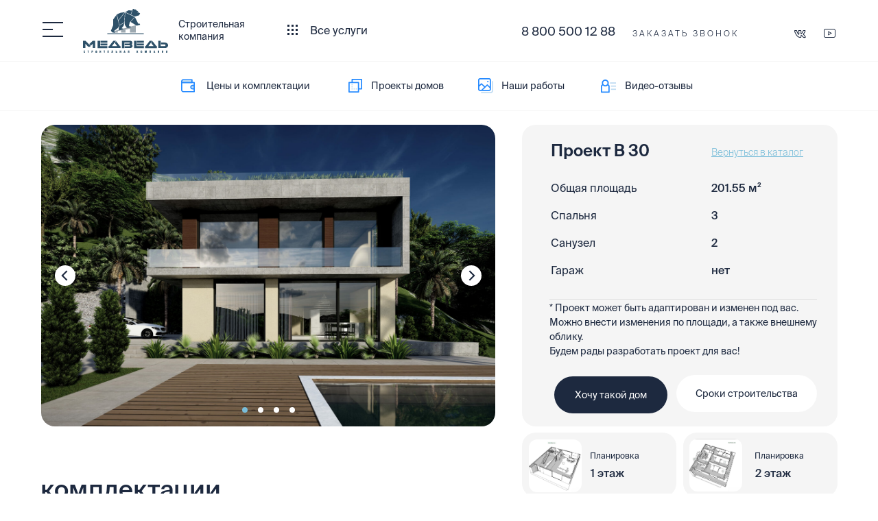

--- FILE ---
content_type: text/html; charset=UTF-8
request_url: https://medvedsochi.ru/proekty-domov/b-30
body_size: 80047
content:
<!DOCTYPE html> <html> <head> <meta charset="utf-8" /> <meta http-equiv="Content-Type" content="text/html; charset=utf-8" /> <meta name="viewport" content="width=device-width, initial-scale=1.0" /> <!--metatextblock--> <title>B 30 | Проекты домов - medvedsochi.ru</title> <meta name="description" content="Проекты домов строительной компании &quot;Медведь&quot; - B 30" /> <meta property="og:url" content="https://medvedsochi.ru/proekty-domov/b-30" /> <meta property="og:title" content="B 30 | Проекты домов - medvedsochi.ru" /> <meta property="og:description" content="Проекты домов строительной компании &quot;Медведь&quot; - B 30" /> <meta property="og:type" content="website" /> <meta property="og:image" content="https://static.tildacdn.com/tild3161-6430-4338-a561-666533626331/1_1_-_Photo.jpg" /> <link rel="canonical" href="https://medvedsochi.ru/proekty-domov/b-30"> <!--/metatextblock--> <meta name="format-detection" content="telephone=no" /> <meta http-equiv="x-dns-prefetch-control" content="on"> <link rel="dns-prefetch" href="https://ws.tildacdn.com"> <link rel="dns-prefetch" href="https://static.tildacdn.com"> <link rel="shortcut icon" href="https://static.tildacdn.com/tild3330-6263-4262-b039-636637646239/favicon.ico" type="image/x-icon" /> <!-- Assets --> <script src="https://neo.tildacdn.com/js/tilda-fallback-1.0.min.js" async charset="utf-8"></script> <link rel="stylesheet" href="https://static.tildacdn.com/css/tilda-grid-3.0.min.css" type="text/css" media="all" onerror="this.loaderr='y';"/> <link rel="stylesheet" href="https://static.tildacdn.com/ws/project3272826/tilda-blocks-page34373916.min.css?t=1766392514" type="text/css" media="all" onerror="this.loaderr='y';" /> <link rel="stylesheet" href="https://static.tildacdn.com/css/tilda-animation-2.0.min.css" type="text/css" media="all" onerror="this.loaderr='y';" /> <link rel="stylesheet" href="https://static.tildacdn.com/css/tilda-popup-1.1.min.css" type="text/css" media="print" onload="this.media='all';" onerror="this.loaderr='y';" /> <noscript><link rel="stylesheet" href="https://static.tildacdn.com/css/tilda-popup-1.1.min.css" type="text/css" media="all" /></noscript> <link rel="stylesheet" href="https://static.tildacdn.com/css/tilda-forms-1.0.min.css" type="text/css" media="all" onerror="this.loaderr='y';" /> <link rel="stylesheet" href="https://static.tildacdn.com/css/tilda-menu-widgeticons-1.0.min.css" type="text/css" media="all" onerror="this.loaderr='y';" /> <link rel="stylesheet" href="https://static.tildacdn.com/css/tilda-slds-1.4.min.css" type="text/css" media="print" onload="this.media='all';" onerror="this.loaderr='y';" /> <noscript><link rel="stylesheet" href="https://static.tildacdn.com/css/tilda-slds-1.4.min.css" type="text/css" media="all" /></noscript> <link rel="stylesheet" href="https://static.tildacdn.com/css/tilda-zero-gallery-1.0.min.css" type="text/css" media="all" onerror="this.loaderr='y';" /> <link rel="stylesheet" href="https://static.tildacdn.com/css/tilda-zoom-2.0.min.css" type="text/css" media="print" onload="this.media='all';" onerror="this.loaderr='y';" /> <noscript><link rel="stylesheet" href="https://static.tildacdn.com/css/tilda-zoom-2.0.min.css" type="text/css" media="all" /></noscript> <script nomodule src="https://static.tildacdn.com/js/tilda-polyfill-1.0.min.js" charset="utf-8"></script> <script type="text/javascript">function t_onReady(func) {if(document.readyState!='loading') {func();} else {document.addEventListener('DOMContentLoaded',func);}}
function t_onFuncLoad(funcName,okFunc,time) {if(typeof window[funcName]==='function') {okFunc();} else {setTimeout(function() {t_onFuncLoad(funcName,okFunc,time);},(time||100));}}function t_throttle(fn,threshhold,scope) {return function() {fn.apply(scope||this,arguments);};}function t396_initialScale(t){var e=document.getElementById("rec"+t);if(e){var i=e.querySelector(".t396__artboard");if(i){window.tn_scale_initial_window_width||(window.tn_scale_initial_window_width=document.documentElement.clientWidth);var a=window.tn_scale_initial_window_width,r=[],n,l=i.getAttribute("data-artboard-screens");if(l){l=l.split(",");for(var o=0;o<l.length;o++)r[o]=parseInt(l[o],10)}else r=[320,480,640,960,1200];for(var o=0;o<r.length;o++){var d=r[o];a>=d&&(n=d)}var _="edit"===window.allrecords.getAttribute("data-tilda-mode"),c="center"===t396_getFieldValue(i,"valign",n,r),s="grid"===t396_getFieldValue(i,"upscale",n,r),w=t396_getFieldValue(i,"height_vh",n,r),g=t396_getFieldValue(i,"height",n,r),u=!!window.opr&&!!window.opr.addons||!!window.opera||-1!==navigator.userAgent.indexOf(" OPR/");if(!_&&c&&!s&&!w&&g&&!u){var h=parseFloat((a/n).toFixed(3)),f=[i,i.querySelector(".t396__carrier"),i.querySelector(".t396__filter")],v=Math.floor(parseInt(g,10)*h)+"px",p;i.style.setProperty("--initial-scale-height",v);for(var o=0;o<f.length;o++)f[o].style.setProperty("height","var(--initial-scale-height)");t396_scaleInitial__getElementsToScale(i).forEach((function(t){t.style.zoom=h}))}}}}function t396_scaleInitial__getElementsToScale(t){return t?Array.prototype.slice.call(t.children).filter((function(t){return t&&(t.classList.contains("t396__elem")||t.classList.contains("t396__group"))})):[]}function t396_getFieldValue(t,e,i,a){var r,n=a[a.length-1];if(!(r=i===n?t.getAttribute("data-artboard-"+e):t.getAttribute("data-artboard-"+e+"-res-"+i)))for(var l=0;l<a.length;l++){var o=a[l];if(!(o<=i)&&(r=o===n?t.getAttribute("data-artboard-"+e):t.getAttribute("data-artboard-"+e+"-res-"+o)))break}return r}window.TN_SCALE_INITIAL_VER="1.0",window.tn_scale_initial_window_width=null;</script> <script src="https://static.tildacdn.com/js/jquery-1.10.2.min.js" charset="utf-8" onerror="this.loaderr='y';"></script> <script src="https://static.tildacdn.com/js/tilda-scripts-3.0.min.js" charset="utf-8" defer onerror="this.loaderr='y';"></script> <script src="https://static.tildacdn.com/ws/project3272826/tilda-blocks-page34373916.min.js?t=1766392514" charset="utf-8" async onerror="this.loaderr='y';"></script> <script src="https://static.tildacdn.com/js/tilda-animation-2.0.min.js" charset="utf-8" async onerror="this.loaderr='y';"></script> <script src="https://static.tildacdn.com/js/tilda-zero-1.1.min.js" charset="utf-8" async onerror="this.loaderr='y';"></script> <script src="https://static.tildacdn.com/js/tilda-popup-1.0.min.js" charset="utf-8" async onerror="this.loaderr='y';"></script> <script src="https://static.tildacdn.com/js/tilda-forms-1.0.min.js" charset="utf-8" async onerror="this.loaderr='y';"></script> <script src="https://static.tildacdn.com/js/tilda-menu-1.0.min.js" charset="utf-8" async onerror="this.loaderr='y';"></script> <script src="https://static.tildacdn.com/js/tilda-menu-widgeticons-1.0.min.js" charset="utf-8" async onerror="this.loaderr='y';"></script> <script src="https://static.tildacdn.com/js/tilda-map-1.0.min.js" charset="utf-8" async onerror="this.loaderr='y';"></script> <script src="https://static.tildacdn.com/js/tilda-video-1.0.min.js" charset="utf-8" async onerror="this.loaderr='y';"></script> <script src="https://static.tildacdn.com/js/tilda-video-processor-1.0.min.js" charset="utf-8" async onerror="this.loaderr='y';"></script> <script src="https://static.tildacdn.com/js/tilda-slds-1.4.min.js" charset="utf-8" async onerror="this.loaderr='y';"></script> <script src="https://static.tildacdn.com/js/tilda-zero-gallery-1.0.min.js" charset="utf-8" async onerror="this.loaderr='y';"></script> <script src="https://static.tildacdn.com/js/hammer.min.js" charset="utf-8" async onerror="this.loaderr='y';"></script> <script src="https://static.tildacdn.com/js/tilda-zero-forms-1.0.min.js" charset="utf-8" async onerror="this.loaderr='y';"></script> <script src="https://static.tildacdn.com/js/tilda-animation-sbs-1.0.min.js" charset="utf-8" async onerror="this.loaderr='y';"></script> <script src="https://static.tildacdn.com/js/tilda-zoom-2.0.min.js" charset="utf-8" async onerror="this.loaderr='y';"></script> <script src="https://static.tildacdn.com/js/tilda-zero-scale-1.0.min.js" charset="utf-8" async onerror="this.loaderr='y';"></script> <script src="https://static.tildacdn.com/js/tilda-skiplink-1.0.min.js" charset="utf-8" async onerror="this.loaderr='y';"></script> <script src="https://static.tildacdn.com/js/tilda-events-1.0.min.js" charset="utf-8" async onerror="this.loaderr='y';"></script> <script type="text/javascript">window.dataLayer=window.dataLayer||[];</script> <script type="text/javascript">(function() {if((/bot|google|yandex|baidu|bing|msn|duckduckbot|teoma|slurp|crawler|spider|robot|crawling|facebook/i.test(navigator.userAgent))===false&&typeof(sessionStorage)!='undefined'&&sessionStorage.getItem('visited')!=='y'&&document.visibilityState){var style=document.createElement('style');style.type='text/css';style.innerHTML='@media screen and (min-width: 980px) {.t-records {opacity: 0;}.t-records_animated {-webkit-transition: opacity ease-in-out .2s;-moz-transition: opacity ease-in-out .2s;-o-transition: opacity ease-in-out .2s;transition: opacity ease-in-out .2s;}.t-records.t-records_visible {opacity: 1;}}';document.getElementsByTagName('head')[0].appendChild(style);function t_setvisRecs(){var alr=document.querySelectorAll('.t-records');Array.prototype.forEach.call(alr,function(el) {el.classList.add("t-records_animated");});setTimeout(function() {Array.prototype.forEach.call(alr,function(el) {el.classList.add("t-records_visible");});sessionStorage.setItem("visited","y");},400);}
document.addEventListener('DOMContentLoaded',t_setvisRecs);}})();</script></head> <body class="t-body" style="margin:0;"> <!--allrecords--> <div id="allrecords" class="t-records" data-hook="blocks-collection-content-node" data-tilda-project-id="3272826" data-tilda-page-id="34373916" data-tilda-page-alias="proekty-domov/b-30" data-tilda-formskey="e201192329271f223e53370e997ef45a" data-tilda-stat-scroll="yes" data-tilda-root-zone="com" data-tilda-project-country="RU"> <!--header--> <header id="t-header" class="t-records" data-hook="blocks-collection-content-node" data-tilda-project-id="3272826" data-tilda-page-id="17046700" data-tilda-formskey="e201192329271f223e53370e997ef45a" data-tilda-stat-scroll="yes" data-tilda-root-zone="com" data-tilda-project-country="RU"> <div id="rec277561481" class="r t-rec" style=" " data-animationappear="off" data-record-type="360"> <!-- T360 --> <style>.t-records{opacity:0;}.t-records_animated{-webkit-transition:opacity ease-in-out .5s;-moz-transition:opacity ease-in-out .5s;-o-transition:opacity ease-in-out .5s;transition:opacity ease-in-out .5s;}.t-records.t-records_visible,.t-records .t-records{opacity:1;}</style> <script>t_onReady(function() {var allRecords=document.querySelector('.t-records');window.addEventListener('pageshow',function(event) {if(event.persisted) {allRecords.classList.add('t-records_visible');}});var rec=document.querySelector('#rec277561481');if(!rec) return;rec.setAttribute('data-animationappear','off');rec.style.opacity='1';allRecords.classList.add('t-records_animated');setTimeout(function() {allRecords.classList.add('t-records_visible');},200);});</script> <script>t_onReady(function() {var selects='button:not(.t-submit):not(.t835__btn_next):not(.t835__btn_prev):not(.t835__btn_result):not(.t862__btn_next):not(.t862__btn_prev):not(.t862__btn_result):not(.t854__news-btn):not(.t862__btn_next),' +
'a:not([href*="#"]):not(.carousel-control):not(.t-carousel__control):not(.t807__btn_reply):not([href^="#price"]):not([href^="javascript"]):not([href^="mailto"]):not([href^="tel"]):not([href^="link_sub"]):not(.js-feed-btn-show-more):not(.t367__opener):not([href^="https://www.dropbox.com/"])';var elements=document.querySelectorAll(selects);Array.prototype.forEach.call(elements,function(element) {if(element.getAttribute('data-menu-submenu-hook')) return;element.addEventListener('click',function(event) {var goTo=this.getAttribute('href');if(goTo!==null&&!goTo.startsWith('#')) {var ctrl=event.ctrlKey;var cmd=event.metaKey&&navigator.platform.indexOf('Mac')!==-1;if(!ctrl&&!cmd) {var target=this.getAttribute('target');if(target!=='_blank') {event.preventDefault();var allRecords=document.querySelector('.t-records');if(allRecords) {allRecords.classList.remove('t-records_visible');}
setTimeout(function() {window.location=goTo;},500);}}}});});});</script> <style>.t360__bar{background-color:#1d293f;}</style> <script>t_onReady(function() {var isSafari=/Safari/.test(navigator.userAgent)&&/Apple Computer/.test(navigator.vendor);if(!isSafari) {document.body.insertAdjacentHTML('beforeend','<div class="t360__progress"><div class="t360__bar"></div></div>');setTimeout(function() {var bar=document.querySelector('.t360__bar');if(bar) bar.classList.add('t360__barprogress');},10);}});function t360_onProgressLoad() {var bar=document.querySelector('.t360__bar');if(!bar) return;bar.classList.remove('t360__barprogress');bar.classList.add('t360__barprogressfinished');setTimeout(function() {bar.classList.add('t360__barprogresshidden');},20);setTimeout(function() {var progress=document.querySelector('.t360__progress');if(progress) progress.style.display='none';},500);};if(document.readyState==='complete') {setTimeout(t360_onProgressLoad,60);} else {window.addEventListener('load',t360_onProgressLoad);}</script> </div> <div id="rec276954583" class="r t-rec" style=" " data-animationappear="off" data-record-type="396"> <!-- T396 --> <style>#rec276954583 .t396__artboard {height:90px;}#rec276954583 .t396__filter {height:90px;}#rec276954583 .t396__carrier{height:90px;background-position:center center;background-attachment:scroll;background-size:cover;background-repeat:no-repeat;}@media screen and (max-width:1199px) {#rec276954583 .t396__artboard,#rec276954583 .t396__filter,#rec276954583 .t396__carrier {}#rec276954583 .t396__filter {}#rec276954583 .t396__carrier {background-attachment:scroll;}}@media screen and (max-width:959px) {#rec276954583 .t396__artboard,#rec276954583 .t396__filter,#rec276954583 .t396__carrier {}#rec276954583 .t396__filter {}#rec276954583 .t396__carrier {background-attachment:scroll;}}@media screen and (max-width:639px) {#rec276954583 .t396__artboard,#rec276954583 .t396__filter,#rec276954583 .t396__carrier {height:70px;}#rec276954583 .t396__filter {}#rec276954583 .t396__carrier {background-attachment:scroll;}}@media screen and (max-width:479px) {#rec276954583 .t396__artboard,#rec276954583 .t396__filter,#rec276954583 .t396__carrier {height:70px;}#rec276954583 .t396__filter {}#rec276954583 .t396__carrier {background-attachment:scroll;}}#rec276954583 .tn-elem[data-elem-id="1612356786320"]{z-index:2;top:19px;left:calc(50% - 600px + 362px);width:50px;height:auto;}#rec276954583 .tn-elem[data-elem-id="1612356786320"] .tn-atom{background-position:center center;border-width:var(--t396-borderwidth,0);border-style:var(--t396-borderstyle,solid);border-color:var(--t396-bordercolor,transparent);transition:background-color var(--t396-speedhover,0s) ease-in-out,color var(--t396-speedhover,0s) ease-in-out,border-color var(--t396-speedhover,0s) ease-in-out,box-shadow var(--t396-shadowshoverspeed,0.2s) ease-in-out;}#rec276954583 .tn-elem[data-elem-id="1612356786320"] .tn-atom__img {}@media screen and (max-width:1199px) {}@media screen and (max-width:959px) {#rec276954583 .tn-elem[data-elem-id="1612356786320"] {top:-121px;left:calc(50% - 320px + 362px);height:auto;}}@media screen and (max-width:639px) {#rec276954583 .tn-elem[data-elem-id="1612356786320"] {top:-91px;left:calc(50% - 240px + 232px);height:auto;}}@media screen and (max-width:479px) {}#rec276954583 .tn-elem[data-elem-id="1612356786346"]{z-index:3;top:19px;left:calc(50% - 600px + 12px);width:50px;height:auto;}#rec276954583 .tn-elem[data-elem-id="1612356786346"] .tn-atom{background-position:center center;border-width:var(--t396-borderwidth,0);border-style:var(--t396-borderstyle,solid);border-color:var(--t396-bordercolor,transparent);transition:background-color var(--t396-speedhover,0s) ease-in-out,color var(--t396-speedhover,0s) ease-in-out,border-color var(--t396-speedhover,0s) ease-in-out,box-shadow var(--t396-shadowshoverspeed,0.2s) ease-in-out;}#rec276954583 .tn-elem[data-elem-id="1612356786346"] .tn-atom__img {}@media screen and (max-width:1199px) {}@media screen and (max-width:959px) {#rec276954583 .tn-elem[data-elem-id="1612356786346"] {top:19px;left:calc(50% - 320px + 2px);height:auto;}}@media screen and (max-width:639px) {#rec276954583 .tn-elem[data-elem-id="1612356786346"] {top:15px;left:calc(50% - 240px + 3px);width:40px;height:auto;}}@media screen and (max-width:479px) {#rec276954583 .tn-elem[data-elem-id="1612356786346"] {top:15px;left:calc(50% - 160px + 0px);width:40px;height:auto;}}#rec276954583 .tn-elem[data-elem-id="1612356786355"]{z-index:4;top:13px;left:calc(50% - 600px + 81px);width:124px;height:auto;}#rec276954583 .tn-elem[data-elem-id="1612356786355"] .tn-atom{background-position:center center;border-width:var(--t396-borderwidth,0);border-style:var(--t396-borderstyle,solid);border-color:var(--t396-bordercolor,transparent);transition:background-color var(--t396-speedhover,0s) ease-in-out,color var(--t396-speedhover,0s) ease-in-out,border-color var(--t396-speedhover,0s) ease-in-out,box-shadow var(--t396-shadowshoverspeed,0.2s) ease-in-out;}#rec276954583 .tn-elem[data-elem-id="1612356786355"] .tn-atom__img {}@media screen and (max-width:1199px) {}@media screen and (max-width:959px) {#rec276954583 .tn-elem[data-elem-id="1612356786355"] {top:11px;left:calc(50% - 320px + 71px);height:auto;}}@media screen and (max-width:639px) {#rec276954583 .tn-elem[data-elem-id="1612356786355"] {top:11px;left:calc(50% - 240px + 43px);width:94px;height:auto;}}@media screen and (max-width:479px) {#rec276954583 .tn-elem[data-elem-id="1612356786355"] {top:10px;left:calc(50% - 160px + 40px);width:96px;height:auto;}}#rec276954583 .tn-elem[data-elem-id="1612356786365"]{color:#1d293f;z-index:5;top:26px;left:calc(50% - 600px + 220px);width:100px;height:auto;}#rec276954583 .tn-elem[data-elem-id="1612356786365"] .tn-atom{color:#1d293f;font-size:14px;font-family:'SuisseIntl',Arial,sans-serif;line-height:1.35;font-weight:400;background-position:center center;border-width:var(--t396-borderwidth,0);border-style:var(--t396-borderstyle,solid);border-color:var(--t396-bordercolor,transparent);transition:background-color var(--t396-speedhover,0s) ease-in-out,color var(--t396-speedhover,0s) ease-in-out,border-color var(--t396-speedhover,0s) ease-in-out,box-shadow var(--t396-shadowshoverspeed,0.2s) ease-in-out;}@media screen and (max-width:1199px) {}@media screen and (max-width:959px) {#rec276954583 .tn-elem[data-elem-id="1612356786365"] {top:-114px;left:calc(50% - 320px + 220px);height:auto;}}@media screen and (max-width:639px) {#rec276954583 .tn-elem[data-elem-id="1612356786365"] {top:-86px;left:calc(50% - 240px + 77px);height:auto;}}@media screen and (max-width:479px) {#rec276954583 .tn-elem[data-elem-id="1612356786365"] {top:-17px;left:calc(50% - 160px + 381px);height:auto;}}#rec276954583 .tn-elem[data-elem-id="1612356786371"]{color:#1d293f;z-index:6;top:34px;left:calc(50% - 600px + 412px);width:100px;height:auto;}#rec276954583 .tn-elem[data-elem-id="1612356786371"] .tn-atom{color:#1d293f;font-size:16px;font-family:'SuisseIntl',Arial,sans-serif;line-height:1.35;font-weight:400;background-position:center center;border-width:var(--t396-borderwidth,0);border-style:var(--t396-borderstyle,solid);border-color:var(--t396-bordercolor,transparent);transition:background-color var(--t396-speedhover,0s) ease-in-out,color var(--t396-speedhover,0s) ease-in-out,border-color var(--t396-speedhover,0s) ease-in-out,box-shadow var(--t396-shadowshoverspeed,0.2s) ease-in-out;}@media screen and (max-width:1199px) {}@media screen and (max-width:959px) {#rec276954583 .tn-elem[data-elem-id="1612356786371"] {top:-106px;left:calc(50% - 320px + 412px);height:auto;}}@media screen and (max-width:639px) {#rec276954583 .tn-elem[data-elem-id="1612356786371"] {top:-76px;left:calc(50% - 240px + 282px);height:auto;}}@media screen and (max-width:479px) {}#rec276954583 .tn-elem[data-elem-id="1612356786378"]{color:#1d293f;z-index:7;top:34px;left:calc(50% - 600px + 720px);width:150px;height:auto;}#rec276954583 .tn-elem[data-elem-id="1612356786378"] .tn-atom{color:#1d293f;font-size:18px;font-family:'SuisseIntl',Arial,sans-serif;line-height:1.35;font-weight:400;background-position:center center;border-width:var(--t396-borderwidth,0);border-style:var(--t396-borderstyle,solid);border-color:var(--t396-bordercolor,transparent);transition:background-color var(--t396-speedhover,0s) ease-in-out,color var(--t396-speedhover,0s) ease-in-out,border-color var(--t396-speedhover,0s) ease-in-out,box-shadow var(--t396-shadowshoverspeed,0.2s) ease-in-out;}@media screen and (max-width:1199px) {#rec276954583 .tn-elem[data-elem-id="1612356786378"] {top:34px;left:calc(50% - 480px + 630px);height:auto;}}@media screen and (max-width:959px) {#rec276954583 .tn-elem[data-elem-id="1612356786378"] {top:33px;left:calc(50% - 320px + 412px);height:auto;}}@media screen and (max-width:639px) {#rec276954583 .tn-elem[data-elem-id="1612356786378"] {top:23px;left:calc(50% - 240px + 260px);height:auto;}}@media screen and (max-width:479px) {#rec276954583 .tn-elem[data-elem-id="1612356786378"] {top:25px;left:calc(50% - 160px + 150px);width:100px;height:auto;}#rec276954583 .tn-elem[data-elem-id="1612356786378"] {text-align:center;}#rec276954583 .tn-elem[data-elem-id="1612356786378"] .tn-atom{font-size:13px;background-size:cover;}}#rec276954583 .tn-elem[data-elem-id="1612356786384"]{color:#1d293f;text-align:center;z-index:8;top:31px;left:calc(50% - 600px + 869px);width:180px;height:35px;}#rec276954583 .tn-elem[data-elem-id="1612356786384"] .tn-atom{color:#1d293f;font-size:12px;font-family:'SuisseIntl',Arial,sans-serif;line-height:1.55;font-weight:300;letter-spacing:3px;border-radius:30px;background-position:center center;--t396-borderwidth:1px;border-width:var(--t396-borderwidth,0);border-style:var(--t396-borderstyle,solid);border-color:transparent;--t396-speedhover:0.2s;transition:background-color var(--t396-speedhover,0s) ease-in-out,color var(--t396-speedhover,0s) ease-in-out,border-color var(--t396-speedhover,0s) ease-in-out,box-shadow var(--t396-shadowshoverspeed,0.2s) ease-in-out;}#rec276954583 .tn-elem[data-elem-id="1612356786384"] .tn-atom {position:relative;z-index:1;background-color:transparent;background-image:none;}#rec276954583 .tn-elem[data-elem-id="1612356786384"] .tn-atom::before,#rec276954583 .tn-elem[data-elem-id="1612356786384"] .tn-atom::after {--t396-borderoffset:calc(var(--t396-borderwidth,0px) * var(--t396-borderstyle-existed,1));content:'';position:absolute;width:calc(100% + 2 * var(--t396-borderoffset));height:calc(100% + 2 * var(--t396-borderoffset));left:calc(-1 * var(--t396-borderoffset));top:calc(-1 * var(--t396-borderoffset));box-sizing:border-box;background-origin:border-box;background-clip:border-box;pointer-events:none;border-radius:30px;border-width:var(--t396-borderwidth,0);border-style:var(--t396-borderstyle,solid);transition:opacity var(--t396-speedhover,0s) ease-in-out;}#rec276954583 .tn-elem[data-elem-id="1612356786384"] .tn-atom::before {z-index:-2;opacity:1;border-color:var(--t396-bordercolor,transparent);background-color:var(--t396-bgcolor-color,transparent);background-image:var(--t396-bgcolor-image,none);}#rec276954583 .tn-elem[data-elem-id="1612356786384"] .tn-atom::after {z-index:-1;opacity:0;border-color:var(--t396-bordercolor-hover,var(--t396-bordercolor,transparent));background-color:var(--t396-bgcolor-hover-color,var(--t396-bgcolor-color,transparent));background-image:var(--t396-bgcolor-hover-image,var(--t396-bgcolor-image,none));}@media (hover),(min-width:0\0) {#rec276954583 .tn-elem[data-elem-id="1612356786384"] .tn-atom:hover::after {opacity:1;}}#rec276954583 .tn-elem[data-elem-id="1612356786384"] .tn-atom {-webkit-box-pack:center;-ms-flex-pack:center;justify-content:center;}@media (hover),(min-width:0\0) {#rec276954583 .tn-elem[data-elem-id="1612356786384"] .tn-atom:hover {color:#2c5094;}#rec276954583 .tn-elem[data-elem-id="1612356786384"] .tn-atom:hover .tn-atom__button-text {color:inherit;}}@media screen and (max-width:1199px) {#rec276954583 .tn-elem[data-elem-id="1612356786384"] {top:31px;left:calc(50% - 480px + 779px);width:px;}#rec276954583 .tn-elem[data-elem-id="1612356786384"] .tn-atom {white-space:normal;background-size:cover;}#rec276954583 .tn-elem[data-elem-id="1612356786384"] .tn-atom .tn-atom__button-text {overflow:visible;}}@media screen and (max-width:959px) {#rec276954583 .tn-elem[data-elem-id="1612356786384"] {top:26px;left:calc(50% - 320px + 569px);width:61px;height:38px;}#rec276954583 .tn-elem[data-elem-id="1612356786384"] .tn-atom {white-space:normal;letter-spacing:0px;background-size:cover;}#rec276954583 .tn-elem[data-elem-id="1612356786384"] .tn-atom .tn-atom__button-text {overflow:visible;}}@media screen and (max-width:639px) {#rec276954583 .tn-elem[data-elem-id="1612356786384"] {top:18px;left:calc(50% - 240px + 419px);width:51px;height:35px;}#rec276954583 .tn-elem[data-elem-id="1612356786384"] .tn-atom {white-space:normal;font-size:10px;letter-spacing:0px;background-size:cover;}#rec276954583 .tn-elem[data-elem-id="1612356786384"] .tn-atom .tn-atom__button-text {overflow:visible;}}@media screen and (max-width:479px) {#rec276954583 .tn-elem[data-elem-id="1612356786384"] {top:19px;left:calc(50% - 160px + 259px);width:51px;height:32px;}#rec276954583 .tn-elem[data-elem-id="1612356786384"]{color:#1d293f;}#rec276954583 .tn-elem[data-elem-id="1612356786384"] .tn-atom{color:#1d293f;white-space:normal;font-size:10px;letter-spacing:0px;background-size:cover;}#rec276954583 .tn-elem[data-elem-id="1612356786384"] .tn-atom .tn-atom__button-text {overflow:visible;}}#rec276954583 .tn-elem[data-elem-id="1612356786394"]{z-index:9;top:34px;left:calc(50% - 600px + 1122px);width:30px;height:auto;}#rec276954583 .tn-elem[data-elem-id="1612356786394"] .tn-atom{background-position:center center;border-width:var(--t396-borderwidth,0);border-style:var(--t396-borderstyle,solid);border-color:var(--t396-bordercolor,transparent);transition:background-color var(--t396-speedhover,0s) ease-in-out,color var(--t396-speedhover,0s) ease-in-out,border-color var(--t396-speedhover,0s) ease-in-out,box-shadow var(--t396-shadowshoverspeed,0.2s) ease-in-out;}#rec276954583 .tn-elem[data-elem-id="1612356786394"] .tn-atom__img {}@media screen and (max-width:1199px) {#rec276954583 .tn-elem[data-elem-id="1612356786394"] {top:-86px;left:calc(50% - 480px + 1032px);height:auto;}}@media screen and (max-width:959px) {}@media screen and (max-width:639px) {}@media screen and (max-width:479px) {}#rec276954583 .tn-elem[data-elem-id="1612356786403"]{z-index:10;top:34px;left:calc(50% - 600px + 1058px);width:30px;height:auto;}#rec276954583 .tn-elem[data-elem-id="1612356786403"] .tn-atom{background-position:center center;border-width:var(--t396-borderwidth,0);border-style:var(--t396-borderstyle,solid);border-color:var(--t396-bordercolor,transparent);transition:background-color var(--t396-speedhover,0s) ease-in-out,color var(--t396-speedhover,0s) ease-in-out,border-color var(--t396-speedhover,0s) ease-in-out,box-shadow var(--t396-shadowshoverspeed,0.2s) ease-in-out;}#rec276954583 .tn-elem[data-elem-id="1612356786403"] .tn-atom__img {}@media screen and (max-width:1199px) {#rec276954583 .tn-elem[data-elem-id="1612356786403"] {top:-86px;left:calc(50% - 480px + 968px);height:auto;}}@media screen and (max-width:959px) {}@media screen and (max-width:639px) {}@media screen and (max-width:479px) {}#rec276954583 .tn-elem[data-elem-id="1612356786412"]{z-index:11;top:34px;left:calc(50% - 600px + 1091px);width:30px;height:auto;}#rec276954583 .tn-elem[data-elem-id="1612356786412"] .tn-atom{background-position:center center;border-width:var(--t396-borderwidth,0);border-style:var(--t396-borderstyle,solid);border-color:var(--t396-bordercolor,transparent);transition:background-color var(--t396-speedhover,0s) ease-in-out,color var(--t396-speedhover,0s) ease-in-out,border-color var(--t396-speedhover,0s) ease-in-out,box-shadow var(--t396-shadowshoverspeed,0.2s) ease-in-out;}#rec276954583 .tn-elem[data-elem-id="1612356786412"] .tn-atom__img {}@media screen and (max-width:1199px) {#rec276954583 .tn-elem[data-elem-id="1612356786412"] {top:-86px;left:calc(50% - 480px + 1001px);height:auto;}}@media screen and (max-width:959px) {}@media screen and (max-width:639px) {}@media screen and (max-width:479px) {}#rec276954583 .tn-elem[data-elem-id="1612356786422"]{z-index:12;top:34px;left:calc(50% - 600px + 1154px);width:30px;height:auto;}#rec276954583 .tn-elem[data-elem-id="1612356786422"] .tn-atom{background-position:center center;border-width:var(--t396-borderwidth,0);border-style:var(--t396-borderstyle,solid);border-color:var(--t396-bordercolor,transparent);transition:background-color var(--t396-speedhover,0s) ease-in-out,color var(--t396-speedhover,0s) ease-in-out,border-color var(--t396-speedhover,0s) ease-in-out,box-shadow var(--t396-shadowshoverspeed,0.2s) ease-in-out;}#rec276954583 .tn-elem[data-elem-id="1612356786422"] .tn-atom__img {}@media screen and (max-width:1199px) {#rec276954583 .tn-elem[data-elem-id="1612356786422"] {top:-86px;left:calc(50% - 480px + 1064px);height:auto;}}@media screen and (max-width:959px) {}@media screen and (max-width:639px) {}@media screen and (max-width:479px) {}#rec276954583 .tn-elem[data-elem-id="1612356786432"]{color:#ffffff;text-align:center;z-index:13;top:34px;left:calc(50% - 600px + 1058px);width:30px;height:30px;}#rec276954583 .tn-elem[data-elem-id="1612356786432"] .tn-atom{color:#ffffff;font-size:14px;font-family:'Arial',Arial,sans-serif;line-height:1.55;font-weight:600;border-radius:30px;opacity:0.3;background-position:center center;--t396-borderwidth:1px;border-width:var(--t396-borderwidth,0);border-style:var(--t396-borderstyle,solid);border-color:transparent;--t396-speedhover:0.2s;transition:background-color var(--t396-speedhover,0s) ease-in-out,color var(--t396-speedhover,0s) ease-in-out,border-color var(--t396-speedhover,0s) ease-in-out,box-shadow var(--t396-shadowshoverspeed,0.2s) ease-in-out;}#rec276954583 .tn-elem[data-elem-id="1612356786432"] .tn-atom {position:relative;z-index:1;background-color:transparent;background-image:none;--t396-bgcolor-hover-color:#ffffff ;--t396-bgcolor-hover-image:none ;--t396-bordercolor-hover:#1d293f;}#rec276954583 .tn-elem[data-elem-id="1612356786432"] .tn-atom::before,#rec276954583 .tn-elem[data-elem-id="1612356786432"] .tn-atom::after {--t396-borderoffset:calc(var(--t396-borderwidth,0px) * var(--t396-borderstyle-existed,1));content:'';position:absolute;width:calc(100% + 2 * var(--t396-borderoffset));height:calc(100% + 2 * var(--t396-borderoffset));left:calc(-1 * var(--t396-borderoffset));top:calc(-1 * var(--t396-borderoffset));box-sizing:border-box;background-origin:border-box;background-clip:border-box;pointer-events:none;border-radius:30px;border-width:var(--t396-borderwidth,0);border-style:var(--t396-borderstyle,solid);transition:opacity var(--t396-speedhover,0s) ease-in-out;}#rec276954583 .tn-elem[data-elem-id="1612356786432"] .tn-atom::before {z-index:-2;opacity:1;border-color:var(--t396-bordercolor,transparent);background-color:var(--t396-bgcolor-color,transparent);background-image:var(--t396-bgcolor-image,none);}#rec276954583 .tn-elem[data-elem-id="1612356786432"] .tn-atom::after {z-index:-1;opacity:0;border-color:var(--t396-bordercolor-hover,var(--t396-bordercolor,transparent));background-color:var(--t396-bgcolor-hover-color,var(--t396-bgcolor-color,transparent));background-image:var(--t396-bgcolor-hover-image,var(--t396-bgcolor-image,none));}@media (hover),(min-width:0\0) {#rec276954583 .tn-elem[data-elem-id="1612356786432"] .tn-atom:hover::after {opacity:1;}}#rec276954583 .tn-elem[data-elem-id="1612356786432"] .tn-atom {-webkit-box-pack:center;-ms-flex-pack:center;justify-content:center;}@media screen and (max-width:1199px) {#rec276954583 .tn-elem[data-elem-id="1612356786432"] {top:-86px;left:calc(50% - 480px + 968px);width:px;}#rec276954583 .tn-elem[data-elem-id="1612356786432"] .tn-atom {white-space:normal;background-size:cover;}#rec276954583 .tn-elem[data-elem-id="1612356786432"] .tn-atom .tn-atom__button-text {overflow:visible;}}@media screen and (max-width:959px) {#rec276954583 .tn-elem[data-elem-id="1612356786432"] .tn-atom {white-space:normal;background-size:cover;}#rec276954583 .tn-elem[data-elem-id="1612356786432"] .tn-atom .tn-atom__button-text {overflow:visible;}}@media screen and (max-width:639px) {#rec276954583 .tn-elem[data-elem-id="1612356786432"] .tn-atom {white-space:normal;background-size:cover;}#rec276954583 .tn-elem[data-elem-id="1612356786432"] .tn-atom .tn-atom__button-text {overflow:visible;}}@media screen and (max-width:479px) {#rec276954583 .tn-elem[data-elem-id="1612356786432"] .tn-atom {white-space:normal;background-size:cover;}#rec276954583 .tn-elem[data-elem-id="1612356786432"] .tn-atom .tn-atom__button-text {overflow:visible;}}#rec276954583 .tn-elem[data-elem-id="1612356786439"]{color:#ffffff;text-align:center;z-index:14;top:34px;left:calc(50% - 600px + 1091px);width:30px;height:30px;}#rec276954583 .tn-elem[data-elem-id="1612356786439"] .tn-atom{color:#ffffff;font-size:14px;font-family:'Arial',Arial,sans-serif;line-height:1.55;font-weight:600;border-radius:30px;opacity:0.3;background-position:center center;--t396-borderwidth:1px;border-width:var(--t396-borderwidth,0);border-style:var(--t396-borderstyle,solid);border-color:transparent;--t396-speedhover:0.2s;transition:background-color var(--t396-speedhover,0s) ease-in-out,color var(--t396-speedhover,0s) ease-in-out,border-color var(--t396-speedhover,0s) ease-in-out,box-shadow var(--t396-shadowshoverspeed,0.2s) ease-in-out;}#rec276954583 .tn-elem[data-elem-id="1612356786439"] .tn-atom {position:relative;z-index:1;background-color:transparent;background-image:none;--t396-bgcolor-hover-color:#ffffff ;--t396-bgcolor-hover-image:none ;--t396-bordercolor-hover:#1d293f;}#rec276954583 .tn-elem[data-elem-id="1612356786439"] .tn-atom::before,#rec276954583 .tn-elem[data-elem-id="1612356786439"] .tn-atom::after {--t396-borderoffset:calc(var(--t396-borderwidth,0px) * var(--t396-borderstyle-existed,1));content:'';position:absolute;width:calc(100% + 2 * var(--t396-borderoffset));height:calc(100% + 2 * var(--t396-borderoffset));left:calc(-1 * var(--t396-borderoffset));top:calc(-1 * var(--t396-borderoffset));box-sizing:border-box;background-origin:border-box;background-clip:border-box;pointer-events:none;border-radius:30px;border-width:var(--t396-borderwidth,0);border-style:var(--t396-borderstyle,solid);transition:opacity var(--t396-speedhover,0s) ease-in-out;}#rec276954583 .tn-elem[data-elem-id="1612356786439"] .tn-atom::before {z-index:-2;opacity:1;border-color:var(--t396-bordercolor,transparent);background-color:var(--t396-bgcolor-color,transparent);background-image:var(--t396-bgcolor-image,none);}#rec276954583 .tn-elem[data-elem-id="1612356786439"] .tn-atom::after {z-index:-1;opacity:0;border-color:var(--t396-bordercolor-hover,var(--t396-bordercolor,transparent));background-color:var(--t396-bgcolor-hover-color,var(--t396-bgcolor-color,transparent));background-image:var(--t396-bgcolor-hover-image,var(--t396-bgcolor-image,none));}@media (hover),(min-width:0\0) {#rec276954583 .tn-elem[data-elem-id="1612356786439"] .tn-atom:hover::after {opacity:1;}}#rec276954583 .tn-elem[data-elem-id="1612356786439"] .tn-atom {-webkit-box-pack:center;-ms-flex-pack:center;justify-content:center;}@media screen and (max-width:1199px) {#rec276954583 .tn-elem[data-elem-id="1612356786439"] {top:-86px;left:calc(50% - 480px + 1001px);width:px;}#rec276954583 .tn-elem[data-elem-id="1612356786439"] .tn-atom {white-space:normal;background-size:cover;}#rec276954583 .tn-elem[data-elem-id="1612356786439"] .tn-atom .tn-atom__button-text {overflow:visible;}}@media screen and (max-width:959px) {#rec276954583 .tn-elem[data-elem-id="1612356786439"] .tn-atom {white-space:normal;background-size:cover;}#rec276954583 .tn-elem[data-elem-id="1612356786439"] .tn-atom .tn-atom__button-text {overflow:visible;}}@media screen and (max-width:639px) {#rec276954583 .tn-elem[data-elem-id="1612356786439"] .tn-atom {white-space:normal;background-size:cover;}#rec276954583 .tn-elem[data-elem-id="1612356786439"] .tn-atom .tn-atom__button-text {overflow:visible;}}@media screen and (max-width:479px) {#rec276954583 .tn-elem[data-elem-id="1612356786439"] .tn-atom {white-space:normal;background-size:cover;}#rec276954583 .tn-elem[data-elem-id="1612356786439"] .tn-atom .tn-atom__button-text {overflow:visible;}}#rec276954583 .tn-elem[data-elem-id="1612356786448"]{color:#ffffff;text-align:center;z-index:15;top:34px;left:calc(50% - 600px + 1122px);width:30px;height:30px;}#rec276954583 .tn-elem[data-elem-id="1612356786448"] .tn-atom{color:#ffffff;font-size:14px;font-family:'Arial',Arial,sans-serif;line-height:1.55;font-weight:600;border-radius:30px;opacity:0.3;background-position:center center;--t396-borderwidth:1px;border-width:var(--t396-borderwidth,0);border-style:var(--t396-borderstyle,solid);border-color:transparent;--t396-speedhover:0.2s;transition:background-color var(--t396-speedhover,0s) ease-in-out,color var(--t396-speedhover,0s) ease-in-out,border-color var(--t396-speedhover,0s) ease-in-out,box-shadow var(--t396-shadowshoverspeed,0.2s) ease-in-out;}#rec276954583 .tn-elem[data-elem-id="1612356786448"] .tn-atom {position:relative;z-index:1;background-color:transparent;background-image:none;--t396-bgcolor-hover-color:#ffffff ;--t396-bgcolor-hover-image:none ;--t396-bordercolor-hover:#1d293f;}#rec276954583 .tn-elem[data-elem-id="1612356786448"] .tn-atom::before,#rec276954583 .tn-elem[data-elem-id="1612356786448"] .tn-atom::after {--t396-borderoffset:calc(var(--t396-borderwidth,0px) * var(--t396-borderstyle-existed,1));content:'';position:absolute;width:calc(100% + 2 * var(--t396-borderoffset));height:calc(100% + 2 * var(--t396-borderoffset));left:calc(-1 * var(--t396-borderoffset));top:calc(-1 * var(--t396-borderoffset));box-sizing:border-box;background-origin:border-box;background-clip:border-box;pointer-events:none;border-radius:30px;border-width:var(--t396-borderwidth,0);border-style:var(--t396-borderstyle,solid);transition:opacity var(--t396-speedhover,0s) ease-in-out;}#rec276954583 .tn-elem[data-elem-id="1612356786448"] .tn-atom::before {z-index:-2;opacity:1;border-color:var(--t396-bordercolor,transparent);background-color:var(--t396-bgcolor-color,transparent);background-image:var(--t396-bgcolor-image,none);}#rec276954583 .tn-elem[data-elem-id="1612356786448"] .tn-atom::after {z-index:-1;opacity:0;border-color:var(--t396-bordercolor-hover,var(--t396-bordercolor,transparent));background-color:var(--t396-bgcolor-hover-color,var(--t396-bgcolor-color,transparent));background-image:var(--t396-bgcolor-hover-image,var(--t396-bgcolor-image,none));}@media (hover),(min-width:0\0) {#rec276954583 .tn-elem[data-elem-id="1612356786448"] .tn-atom:hover::after {opacity:1;}}#rec276954583 .tn-elem[data-elem-id="1612356786448"] .tn-atom {-webkit-box-pack:center;-ms-flex-pack:center;justify-content:center;}@media screen and (max-width:1199px) {#rec276954583 .tn-elem[data-elem-id="1612356786448"] {top:-86px;left:calc(50% - 480px + 1032px);width:px;}#rec276954583 .tn-elem[data-elem-id="1612356786448"] .tn-atom {white-space:normal;background-size:cover;}#rec276954583 .tn-elem[data-elem-id="1612356786448"] .tn-atom .tn-atom__button-text {overflow:visible;}}@media screen and (max-width:959px) {#rec276954583 .tn-elem[data-elem-id="1612356786448"] .tn-atom {white-space:normal;background-size:cover;}#rec276954583 .tn-elem[data-elem-id="1612356786448"] .tn-atom .tn-atom__button-text {overflow:visible;}}@media screen and (max-width:639px) {#rec276954583 .tn-elem[data-elem-id="1612356786448"] .tn-atom {white-space:normal;background-size:cover;}#rec276954583 .tn-elem[data-elem-id="1612356786448"] .tn-atom .tn-atom__button-text {overflow:visible;}}@media screen and (max-width:479px) {#rec276954583 .tn-elem[data-elem-id="1612356786448"] .tn-atom {white-space:normal;background-size:cover;}#rec276954583 .tn-elem[data-elem-id="1612356786448"] .tn-atom .tn-atom__button-text {overflow:visible;}}#rec276954583 .tn-elem[data-elem-id="1612356786456"]{color:#ffffff;text-align:center;z-index:16;top:34px;left:calc(50% - 600px + 1154px);width:30px;height:30px;}#rec276954583 .tn-elem[data-elem-id="1612356786456"] .tn-atom{color:#ffffff;font-size:14px;font-family:'Arial',Arial,sans-serif;line-height:1.55;font-weight:600;border-radius:30px;opacity:0.3;background-position:center center;--t396-borderwidth:1px;border-width:var(--t396-borderwidth,0);border-style:var(--t396-borderstyle,solid);border-color:transparent;--t396-speedhover:0.2s;transition:background-color var(--t396-speedhover,0s) ease-in-out,color var(--t396-speedhover,0s) ease-in-out,border-color var(--t396-speedhover,0s) ease-in-out,box-shadow var(--t396-shadowshoverspeed,0.2s) ease-in-out;}#rec276954583 .tn-elem[data-elem-id="1612356786456"] .tn-atom {position:relative;z-index:1;background-color:transparent;background-image:none;--t396-bgcolor-hover-color:#ffffff ;--t396-bgcolor-hover-image:none ;--t396-bordercolor-hover:#1d293f;}#rec276954583 .tn-elem[data-elem-id="1612356786456"] .tn-atom::before,#rec276954583 .tn-elem[data-elem-id="1612356786456"] .tn-atom::after {--t396-borderoffset:calc(var(--t396-borderwidth,0px) * var(--t396-borderstyle-existed,1));content:'';position:absolute;width:calc(100% + 2 * var(--t396-borderoffset));height:calc(100% + 2 * var(--t396-borderoffset));left:calc(-1 * var(--t396-borderoffset));top:calc(-1 * var(--t396-borderoffset));box-sizing:border-box;background-origin:border-box;background-clip:border-box;pointer-events:none;border-radius:30px;border-width:var(--t396-borderwidth,0);border-style:var(--t396-borderstyle,solid);transition:opacity var(--t396-speedhover,0s) ease-in-out;}#rec276954583 .tn-elem[data-elem-id="1612356786456"] .tn-atom::before {z-index:-2;opacity:1;border-color:var(--t396-bordercolor,transparent);background-color:var(--t396-bgcolor-color,transparent);background-image:var(--t396-bgcolor-image,none);}#rec276954583 .tn-elem[data-elem-id="1612356786456"] .tn-atom::after {z-index:-1;opacity:0;border-color:var(--t396-bordercolor-hover,var(--t396-bordercolor,transparent));background-color:var(--t396-bgcolor-hover-color,var(--t396-bgcolor-color,transparent));background-image:var(--t396-bgcolor-hover-image,var(--t396-bgcolor-image,none));}@media (hover),(min-width:0\0) {#rec276954583 .tn-elem[data-elem-id="1612356786456"] .tn-atom:hover::after {opacity:1;}}#rec276954583 .tn-elem[data-elem-id="1612356786456"] .tn-atom {-webkit-box-pack:center;-ms-flex-pack:center;justify-content:center;}@media screen and (max-width:1199px) {#rec276954583 .tn-elem[data-elem-id="1612356786456"] {top:-86px;left:calc(50% - 480px + 1064px);width:px;}#rec276954583 .tn-elem[data-elem-id="1612356786456"] .tn-atom {white-space:normal;background-size:cover;}#rec276954583 .tn-elem[data-elem-id="1612356786456"] .tn-atom .tn-atom__button-text {overflow:visible;}}@media screen and (max-width:959px) {#rec276954583 .tn-elem[data-elem-id="1612356786456"] .tn-atom {white-space:normal;background-size:cover;}#rec276954583 .tn-elem[data-elem-id="1612356786456"] .tn-atom .tn-atom__button-text {overflow:visible;}}@media screen and (max-width:639px) {#rec276954583 .tn-elem[data-elem-id="1612356786456"] .tn-atom {white-space:normal;background-size:cover;}#rec276954583 .tn-elem[data-elem-id="1612356786456"] .tn-atom .tn-atom__button-text {overflow:visible;}}@media screen and (max-width:479px) {#rec276954583 .tn-elem[data-elem-id="1612356786456"] .tn-atom {white-space:normal;background-size:cover;}#rec276954583 .tn-elem[data-elem-id="1612356786456"] .tn-atom .tn-atom__button-text {overflow:visible;}}#rec276954583 .tn-elem[data-elem-id="1612356786467"]{text-align:center;z-index:17;top:24px;left:calc(50% - 600px + 363px);width:150px;height:40px;}#rec276954583 .tn-elem[data-elem-id="1612356786467"] .tn-atom{color:transparent;font-size:16px;font-family:'SuisseIntl',Arial,sans-serif;line-height:1.55;font-weight:400;border-radius:30px;background-position:center center;--t396-borderwidth:1px;border-width:var(--t396-borderwidth,0);border-style:var(--t396-borderstyle,solid);border-color:transparent;--t396-speedhover:0.2s;transition:background-color var(--t396-speedhover,0s) ease-in-out,color var(--t396-speedhover,0s) ease-in-out,border-color var(--t396-speedhover,0s) ease-in-out,box-shadow var(--t396-shadowshoverspeed,0.2s) ease-in-out;}#rec276954583 .tn-elem[data-elem-id="1612356786467"] .tn-atom {position:relative;z-index:1;background-color:transparent;background-image:none;--t396-bordercolor-hover:#1d293f;}#rec276954583 .tn-elem[data-elem-id="1612356786467"] .tn-atom::before,#rec276954583 .tn-elem[data-elem-id="1612356786467"] .tn-atom::after {--t396-borderoffset:calc(var(--t396-borderwidth,0px) * var(--t396-borderstyle-existed,1));content:'';position:absolute;width:calc(100% + 2 * var(--t396-borderoffset));height:calc(100% + 2 * var(--t396-borderoffset));left:calc(-1 * var(--t396-borderoffset));top:calc(-1 * var(--t396-borderoffset));box-sizing:border-box;background-origin:border-box;background-clip:border-box;pointer-events:none;border-radius:30px;border-width:var(--t396-borderwidth,0);border-style:var(--t396-borderstyle,solid);transition:opacity var(--t396-speedhover,0s) ease-in-out;}#rec276954583 .tn-elem[data-elem-id="1612356786467"] .tn-atom::before {z-index:-2;opacity:1;border-color:var(--t396-bordercolor,transparent);background-color:var(--t396-bgcolor-color,transparent);background-image:var(--t396-bgcolor-image,none);}#rec276954583 .tn-elem[data-elem-id="1612356786467"] .tn-atom::after {z-index:-1;opacity:0;border-color:var(--t396-bordercolor-hover,var(--t396-bordercolor,transparent));background-color:var(--t396-bgcolor-hover-color,var(--t396-bgcolor-color,transparent));background-image:var(--t396-bgcolor-hover-image,var(--t396-bgcolor-image,none));}@media (hover),(min-width:0\0) {#rec276954583 .tn-elem[data-elem-id="1612356786467"] .tn-atom:hover::after {opacity:1;}}#rec276954583 .tn-elem[data-elem-id="1612356786467"] .tn-atom {-webkit-box-pack:center;-ms-flex-pack:center;justify-content:center;}@media (hover),(min-width:0\0) {#rec276954583 .tn-elem[data-elem-id="1612356786467"] .tn-atom:hover {color:#1d293f;}#rec276954583 .tn-elem[data-elem-id="1612356786467"] .tn-atom:hover .tn-atom__button-text {color:inherit;}}@media screen and (max-width:1199px) {#rec276954583 .tn-elem[data-elem-id="1612356786467"] .tn-atom {white-space:normal;background-size:cover;}#rec276954583 .tn-elem[data-elem-id="1612356786467"] .tn-atom .tn-atom__button-text {overflow:visible;}}@media screen and (max-width:959px) {#rec276954583 .tn-elem[data-elem-id="1612356786467"] {top:-116px;left:calc(50% - 320px + 363px);width:px;}#rec276954583 .tn-elem[data-elem-id="1612356786467"] .tn-atom {white-space:normal;background-size:cover;}#rec276954583 .tn-elem[data-elem-id="1612356786467"] .tn-atom .tn-atom__button-text {overflow:visible;}}@media screen and (max-width:639px) {#rec276954583 .tn-elem[data-elem-id="1612356786467"] {top:-86px;left:calc(50% - 240px + 233px);width:px;}#rec276954583 .tn-elem[data-elem-id="1612356786467"] .tn-atom {white-space:normal;background-size:cover;}#rec276954583 .tn-elem[data-elem-id="1612356786467"] .tn-atom .tn-atom__button-text {overflow:visible;}}@media screen and (max-width:479px) {#rec276954583 .tn-elem[data-elem-id="1612356786467"] .tn-atom {white-space:normal;background-size:cover;}#rec276954583 .tn-elem[data-elem-id="1612356786467"] .tn-atom .tn-atom__button-text {overflow:visible;}}</style> <div class='t396'> <div class="t396__artboard" data-artboard-recid="276954583" data-artboard-screens="320,480,640,960,1200" data-artboard-height="90" data-artboard-valign="center" data-artboard-upscale="grid" data-artboard-height-res-320="70" data-artboard-height-res-480="70"> <div class="t396__carrier" data-artboard-recid="276954583"></div> <div class="t396__filter" data-artboard-recid="276954583"></div> <div class='t396__elem tn-elem tn-elem__2769545831612356786320 t-animate' data-elem-id='1612356786320' data-elem-type='image' data-field-top-value="19" data-field-left-value="362" data-field-width-value="50" data-field-axisy-value="top" data-field-axisx-value="left" data-field-container-value="grid" data-field-topunits-value="px" data-field-leftunits-value="px" data-field-heightunits-value="" data-field-widthunits-value="px" data-animate-style="fadein" data-animate-duration="1" data-animate-delay="0.4" data-field-filewidth-value="50" data-field-fileheight-value="50" data-field-top-res-480-value="-91" data-field-left-res-480-value="232" data-field-top-res-640-value="-121" data-field-left-res-640-value="362"> <div class='tn-atom'> <img class='tn-atom__img' src='https://static.tildacdn.com/tild3565-3863-4835-b832-363562373135/Menu_cyan.svg' alt='' imgfield='tn_img_1612356786320' /> </div> </div> <div class='t396__elem tn-elem tn-elem__2769545831612356786346 t-animate' data-elem-id='1612356786346' data-elem-type='image' data-field-top-value="19" data-field-left-value="12" data-field-width-value="50" data-field-axisy-value="top" data-field-axisx-value="left" data-field-container-value="grid" data-field-topunits-value="px" data-field-leftunits-value="px" data-field-heightunits-value="" data-field-widthunits-value="px" data-animate-style="fadein" data-animate-duration="1" data-field-filewidth-value="50" data-field-fileheight-value="50" data-field-top-res-320-value="15" data-field-left-res-320-value="0" data-field-width-res-320-value="40" data-field-top-res-480-value="15" data-field-left-res-480-value="3" data-field-width-res-480-value="40" data-field-top-res-640-value="19" data-field-left-res-640-value="2"> <a class='tn-atom' href="#menuopen"> <img class='tn-atom__img' src='https://static.tildacdn.com/tild6564-3038-4462-a461-373565326434/Menu_brgr_cyan.svg' alt='' imgfield='tn_img_1612356786346' /> </a> </div> <div class='t396__elem tn-elem tn-elem__2769545831612356786355 t-animate' data-elem-id='1612356786355' data-elem-type='image' data-field-top-value="13" data-field-left-value="81" data-field-width-value="124" data-field-axisy-value="top" data-field-axisx-value="left" data-field-container-value="grid" data-field-topunits-value="px" data-field-leftunits-value="px" data-field-heightunits-value="" data-field-widthunits-value="px" data-animate-style="fadein" data-animate-duration="1" data-animate-delay="0.2" data-field-filewidth-value="765" data-field-fileheight-value="396" data-field-top-res-320-value="10" data-field-left-res-320-value="40" data-field-width-res-320-value="96" data-field-top-res-480-value="11" data-field-left-res-480-value="43" data-field-width-res-480-value="94" data-field-top-res-640-value="11" data-field-left-res-640-value="71"> <a class='tn-atom' href="https://medvedsochi.ru/"> <img class='tn-atom__img' src='https://static.tildacdn.com/tild3832-3632-4232-a130-303365393030/photo.svg' alt='' imgfield='tn_img_1612356786355' /> </a> </div> <div class='t396__elem tn-elem tn-elem__2769545831612356786365 t-animate' data-elem-id='1612356786365' data-elem-type='text' data-field-top-value="26" data-field-left-value="220" data-field-width-value="100" data-field-axisy-value="top" data-field-axisx-value="left" data-field-container-value="grid" data-field-topunits-value="px" data-field-leftunits-value="px" data-field-heightunits-value="" data-field-widthunits-value="px" data-animate-style="fadein" data-animate-duration="1" data-animate-delay="0.2" data-field-fontsize-value="14" data-field-top-res-320-value="-17" data-field-left-res-320-value="381" data-field-top-res-480-value="-86" data-field-left-res-480-value="77" data-field-top-res-640-value="-114" data-field-left-res-640-value="220"> <div class='tn-atom'><a href="/"style="color: inherit">Строительная компания</a></div> </div> <div class='t396__elem tn-elem tn-elem__2769545831612356786371 t-animate' data-elem-id='1612356786371' data-elem-type='text' data-field-top-value="34" data-field-left-value="412" data-field-width-value="100" data-field-axisy-value="top" data-field-axisx-value="left" data-field-container-value="grid" data-field-topunits-value="px" data-field-leftunits-value="px" data-field-heightunits-value="" data-field-widthunits-value="px" data-animate-style="fadein" data-animate-duration="1" data-animate-delay="0.4" data-field-fontsize-value="16" data-field-top-res-480-value="-76" data-field-left-res-480-value="282" data-field-top-res-640-value="-106" data-field-left-res-640-value="412"> <div class='tn-atom'field='tn_text_1612356786371'>Все услуги</div> </div> <div class='t396__elem tn-elem tn-elem__2769545831612356786378 t-animate' data-elem-id='1612356786378' data-elem-type='text' data-field-top-value="34" data-field-left-value="720" data-field-width-value="150" data-field-axisy-value="top" data-field-axisx-value="left" data-field-container-value="grid" data-field-topunits-value="px" data-field-leftunits-value="px" data-field-heightunits-value="" data-field-widthunits-value="px" data-animate-style="fadein" data-animate-duration="1" data-animate-delay="0.6" data-field-fontsize-value="18" data-field-top-res-320-value="25" data-field-left-res-320-value="150" data-field-width-res-320-value="100" data-field-fontsize-res-320-value="13" data-field-top-res-480-value="23" data-field-left-res-480-value="260" data-field-top-res-640-value="33" data-field-left-res-640-value="412" data-field-top-res-960-value="34" data-field-left-res-960-value="630"> <div class='tn-atom'><a href="tel:88005001288"style="color: inherit">8 800 500 12 88</a></div> </div> <div class='t396__elem tn-elem tn-elem__2769545831612356786384 t-animate' data-elem-id='1612356786384' data-elem-type='button' data-field-top-value="31" data-field-left-value="869" data-field-height-value="35" data-field-width-value="180" data-field-axisy-value="top" data-field-axisx-value="left" data-field-container-value="grid" data-field-topunits-value="px" data-field-leftunits-value="px" data-field-heightunits-value="px" data-field-widthunits-value="px" data-animate-style="fadein" data-animate-duration="1" data-animate-delay="0.6" data-field-fontsize-value="12" data-field-top-res-320-value="19" data-field-left-res-320-value="259" data-field-height-res-320-value="32" data-field-width-res-320-value="51" data-field-fontsize-res-320-value="10" data-field-top-res-480-value="18" data-field-left-res-480-value="419" data-field-height-res-480-value="35" data-field-width-res-480-value="51" data-field-fontsize-res-480-value="10" data-field-top-res-640-value="26" data-field-left-res-640-value="569" data-field-height-res-640-value="38" data-field-width-res-640-value="61" data-field-top-res-960-value="31" data-field-left-res-960-value="779"> <a class='tn-atom' href="#zakazat-zvonok"> <div class='tn-atom__button-content'> <span class="tn-atom__button-text">ЗАКАЗАТЬ ЗВОНОК</span> </div> </a> </div> <div class='t396__elem tn-elem tn-elem__2769545831612356786394 t-animate' data-elem-id='1612356786394' data-elem-type='image' data-field-top-value="34" data-field-left-value="1122" data-field-width-value="30" data-field-axisy-value="top" data-field-axisx-value="left" data-field-container-value="grid" data-field-topunits-value="px" data-field-leftunits-value="px" data-field-heightunits-value="" data-field-widthunits-value="px" data-animate-style="fadein" data-animate-duration="1" data-animate-delay="1.2" data-field-filewidth-value="30" data-field-fileheight-value="30" data-field-top-res-960-value="-86" data-field-left-res-960-value="1032"> <div class='tn-atom'> <img class='tn-atom__img' src='https://static.tildacdn.com/tild3638-3838-4535-a162-386131656330/facebook_cyan.svg' alt='' imgfield='tn_img_1612356786394' /> </div> </div> <div class='t396__elem tn-elem tn-elem__2769545831612356786403 t-animate' data-elem-id='1612356786403' data-elem-type='image' data-field-top-value="34" data-field-left-value="1058" data-field-width-value="30" data-field-axisy-value="top" data-field-axisx-value="left" data-field-container-value="grid" data-field-topunits-value="px" data-field-leftunits-value="px" data-field-heightunits-value="" data-field-widthunits-value="px" data-animate-style="fadein" data-animate-duration="1" data-animate-delay="0.8" data-field-filewidth-value="30" data-field-fileheight-value="30" data-field-top-res-960-value="-86" data-field-left-res-960-value="968"> <div class='tn-atom'> <img class='tn-atom__img' src='https://static.tildacdn.com/tild3833-3061-4334-a537-343766343833/instagram_cyan.svg' alt='' imgfield='tn_img_1612356786403' /> </div> </div> <div class='t396__elem tn-elem tn-elem__2769545831612356786412 t-animate' data-elem-id='1612356786412' data-elem-type='image' data-field-top-value="34" data-field-left-value="1091" data-field-width-value="30" data-field-axisy-value="top" data-field-axisx-value="left" data-field-container-value="grid" data-field-topunits-value="px" data-field-leftunits-value="px" data-field-heightunits-value="" data-field-widthunits-value="px" data-animate-style="fadein" data-animate-duration="1" data-animate-delay="1" data-field-filewidth-value="30" data-field-fileheight-value="30" data-field-top-res-960-value="-86" data-field-left-res-960-value="1001"> <div class='tn-atom'> <img class='tn-atom__img' src='https://static.tildacdn.com/tild3832-3439-4132-a631-393637626436/vk_cyan.svg' alt='' imgfield='tn_img_1612356786412' /> </div> </div> <div class='t396__elem tn-elem tn-elem__2769545831612356786422 t-animate' data-elem-id='1612356786422' data-elem-type='image' data-field-top-value="34" data-field-left-value="1154" data-field-width-value="30" data-field-axisy-value="top" data-field-axisx-value="left" data-field-container-value="grid" data-field-topunits-value="px" data-field-leftunits-value="px" data-field-heightunits-value="" data-field-widthunits-value="px" data-animate-style="fadein" data-animate-duration="1" data-animate-delay="1.4" data-field-filewidth-value="30" data-field-fileheight-value="30" data-field-top-res-960-value="-86" data-field-left-res-960-value="1064"> <div class='tn-atom'> <img class='tn-atom__img' src='https://static.tildacdn.com/tild6430-3565-4833-a366-316666616662/youtube_cyan.svg' alt='' imgfield='tn_img_1612356786422' /> </div> </div> <div class='t396__elem tn-elem tn-elem__2769545831612356786432' data-elem-id='1612356786432' data-elem-type='button' data-field-top-value="34" data-field-left-value="1058" data-field-height-value="30" data-field-width-value="30" data-field-axisy-value="top" data-field-axisx-value="left" data-field-container-value="grid" data-field-topunits-value="px" data-field-leftunits-value="px" data-field-heightunits-value="px" data-field-widthunits-value="px" data-field-fontsize-value="14" data-field-top-res-960-value="-86" data-field-left-res-960-value="968"> <a class='tn-atom' href="https://www.instagram.com/medvedsochi.ru/" target="_blank"> <div class='tn-atom__button-content'> <span class="tn-atom__button-text"></span> </div> </a> </div> <div class='t396__elem tn-elem tn-elem__2769545831612356786439' data-elem-id='1612356786439' data-elem-type='button' data-field-top-value="34" data-field-left-value="1091" data-field-height-value="30" data-field-width-value="30" data-field-axisy-value="top" data-field-axisx-value="left" data-field-container-value="grid" data-field-topunits-value="px" data-field-leftunits-value="px" data-field-heightunits-value="px" data-field-widthunits-value="px" data-field-fontsize-value="14" data-field-top-res-960-value="-86" data-field-left-res-960-value="1001"> <a class='tn-atom' href="https://vk.com/medved_stroy" target="_blank"> <div class='tn-atom__button-content'> <span class="tn-atom__button-text"></span> </div> </a> </div> <div class='t396__elem tn-elem tn-elem__2769545831612356786448' data-elem-id='1612356786448' data-elem-type='button' data-field-top-value="34" data-field-left-value="1122" data-field-height-value="30" data-field-width-value="30" data-field-axisy-value="top" data-field-axisx-value="left" data-field-container-value="grid" data-field-topunits-value="px" data-field-leftunits-value="px" data-field-heightunits-value="px" data-field-widthunits-value="px" data-field-fontsize-value="14" data-field-top-res-960-value="-86" data-field-left-res-960-value="1032"> <a class='tn-atom' href="https://www.facebook.com/medvedstroy" target="_blank"> <div class='tn-atom__button-content'> <span class="tn-atom__button-text"></span> </div> </a> </div> <div class='t396__elem tn-elem tn-elem__2769545831612356786456' data-elem-id='1612356786456' data-elem-type='button' data-field-top-value="34" data-field-left-value="1154" data-field-height-value="30" data-field-width-value="30" data-field-axisy-value="top" data-field-axisx-value="left" data-field-container-value="grid" data-field-topunits-value="px" data-field-leftunits-value="px" data-field-heightunits-value="px" data-field-widthunits-value="px" data-field-fontsize-value="14" data-field-top-res-960-value="-86" data-field-left-res-960-value="1064"> <a class='tn-atom' href="https://www.youtube.com/channel/UCTOWt1tl0yDKFUifbS707wA/featured" target="_blank"> <div class='tn-atom__button-content'> <span class="tn-atom__button-text"></span> </div> </a> </div> <div class='t396__elem tn-elem tn-elem__2769545831612356786467' data-elem-id='1612356786467' data-elem-type='button' data-field-top-value="24" data-field-left-value="363" data-field-height-value="40" data-field-width-value="150" data-field-axisy-value="top" data-field-axisx-value="left" data-field-container-value="grid" data-field-topunits-value="px" data-field-leftunits-value="px" data-field-heightunits-value="px" data-field-widthunits-value="px" data-field-fontsize-value="16" data-field-top-res-480-value="-86" data-field-left-res-480-value="233" data-field-top-res-640-value="-116" data-field-left-res-640-value="363"> <a class='tn-atom' href="/nashi-uslugi"> <div class='tn-atom__button-content'> <span class="tn-atom__button-text"></span> </div> </a> </div> </div> </div> <script>t_onReady(function() {t_onFuncLoad('t396_init',function() {t396_init('276954583');});});</script> <!-- /T396 --> </div> <div id="rec277426454" class="r t-rec t-rec_pt_0 t-rec_pb_0" style="padding-top:0px;padding-bottom:0px; " data-animationappear="off" data-record-type="450"> <!-- t450 --> <div id="nav277426454marker"></div> <div class="t450__overlay"> <div class="t450__overlay_bg"
style="background-color:#fbf9fa; "> </div> </div> <div id="nav277426454" class="t450 t450__left " data-tooltip-hook="#menuopen"
style="max-width: 400px;background-color: #ffffff;"> <button type="button"
class="t450__close-button t450__close t450_opened "
style="background-color: #ffffff;" aria-label="Close menu"> <div class="t450__close_icon" style="color:#919191;"> <span></span> <span></span> <span></span> <span></span> </div> </button> <div class="t450__container t-align_left"> <div class="t450__top"> <div class="t450__logowrapper"> <a href="/"> <div class="t450__logo t-heading t-heading_xs" field="title">medvedsochi.ru</div> </a> </div> <nav class="t450__menu"> <ul role="list" class="t450__list t-menu__list"> <li class="t450__list_item"> <a class="t-menu__link-item "
href="/o-kompanii" data-menu-submenu-hook="" data-menu-item-number="1">
О компании
</a> </li> <li class="t450__list_item"> <a class="t-menu__link-item "
href="/nashi-uslugi" data-menu-submenu-hook="" data-menu-item-number="2">
Услуги
</a> </li> <li class="t450__list_item"> <a class="t-menu__link-item "
href="/proekty-domov" data-menu-submenu-hook="" data-menu-item-number="3">
Проекты домов
</a> </li> <li class="t450__list_item"> <a class="t-menu__link-item "
href="/cena-za-kvadratnyj-metr" data-menu-submenu-hook="" data-menu-item-number="4">
Цены и комплектации
</a> </li> <li class="t450__list_item"> <a class="t-menu__link-item "
href="/kreditovanie" data-menu-submenu-hook="" data-menu-item-number="5">
Строительство в ипотеку
</a> </li> <li class="t450__list_item"> <a class="t-menu__link-item "
href="/nashi-raboty" data-menu-submenu-hook="" data-menu-item-number="6">
Наши работы
</a> </li> <li class="t450__list_item"> <a class="t-menu__link-item "
href="/all-video" data-menu-submenu-hook="" data-menu-item-number="7">
Видео-обзоры работ
</a> </li> <li class="t450__list_item"> <a class="t-menu__link-item "
href="/all-video/otzyvy-klientov" data-menu-submenu-hook="" data-menu-item-number="8">
Видео-отзывы
</a> </li> <li class="t450__list_item"> <a class="t-menu__link-item "
href="/servis" data-menu-submenu-hook="" data-menu-item-number="9">
Сервис
</a> </li> <li class="t450__list_item"> <a class="t-menu__link-item "
href="/kontakty" data-menu-submenu-hook="" data-menu-item-number="10">
Контакты
</a> </li> </ul> </nav> </div> <div class="t450__rightside"> <div class="t450__rightcontainer"> <div class="t450__right_descr t-descr t-descr_xs" field="descr"><div style="font-size:18px;line-height:22px;color:#1d293f;" data-customstyle="yes"><a href="tel:88005001288" style="color:rgb(29, 41, 63) !important;"><span style="font-size: 24px;"><strong>8 800 500 12 88</strong></span><br /></a><span style="font-size: 14px;">звонок бесплатный</span></div></div> <div class="t450__right_social_links"> <div class="t-sociallinks"> <ul role="list" class="t-sociallinks__wrapper" aria-label="Соц. сети"> <!-- new soclinks --><li class="t-sociallinks__item t-sociallinks__item_facebook"><a href="https://www.facebook.com/medvedstroy" target="_blank" rel="nofollow" aria-label="facebook" style="width: 30px; height: 30px;"><svg class="t-sociallinks__svg" role="presentation" width=30px height=30px viewBox="0 0 100 100" fill="none" xmlns="http://www.w3.org/2000/svg"> <path fill-rule="evenodd" clip-rule="evenodd" d="M50 100c27.6142 0 50-22.3858 50-50S77.6142 0 50 0 0 22.3858 0 50s22.3858 50 50 50Zm3.431-73.9854c-2.5161.0701-5.171.6758-7.0464 2.4577-1.5488 1.4326-2.329 3.5177-2.5044 5.602-.0534 1.4908-.0458 2.9855-.0382 4.4796.0058 1.1205.0115 2.2407-.0085 3.3587-.6888.005-1.3797.0036-2.0709.0021-.9218-.0019-1.8441-.0038-2.7626.0096 0 .8921.0013 1.7855.0026 2.6797.0026 1.791.0052 3.5853-.0026 5.3799.9185.0134 1.8409.0115 2.7627.0096.6912-.0015 1.382-.0029 2.0708.0021.0155 3.5565.0127 7.1128.0098 10.669-.0036 4.4452-.0072 8.8903.0252 13.3354 1.8903-.0134 3.7765-.0115 5.6633-.0095 1.4152.0014 2.8306.0028 4.2484-.0022.0117-4.0009.0088-7.9986.0058-11.9963-.0029-3.9979-.0058-7.9957.0059-11.9964.9533-.005 1.9067-.0036 2.86-.0021 1.2713.0019 2.5425.0038 3.8137-.0096.396-2.679.7335-5.3814.9198-8.0947-1.2576-.0058-2.5155-.0058-3.7734-.0058-1.2578 0-2.5157 0-3.7734-.0059 0-.4689-.0007-.9378-.0014-1.4066-.0022-1.4063-.0044-2.8123.0131-4.2188.198-1.0834 1.3158-1.9104 2.3992-1.8403h5.1476c.0117-2.8069.0117-5.602 0-8.4089-.6636 0-1.3273-.0007-1.9911-.0014-1.9915-.0022-3.9832-.0044-5.975.0131Z" fill="#e3e3e3"/> </svg></a></li>&nbsp;<li class="t-sociallinks__item t-sociallinks__item_vk"><a href="https://vk.com/medved_stroy" target="_blank" rel="nofollow" aria-label="vk" style="width: 30px; height: 30px;"><svg class="t-sociallinks__svg" role="presentation" width=30px height=30px viewBox="0 0 100 100" fill="none"
xmlns="http://www.w3.org/2000/svg"> <path fill-rule="evenodd" clip-rule="evenodd"
d="M50 100c27.614 0 50-22.386 50-50S77.614 0 50 0 0 22.386 0 50s22.386 50 50 50ZM25 34c.406 19.488 10.15 31.2 27.233 31.2h.968V54.05c6.278.625 11.024 5.216 12.93 11.15H75c-2.436-8.87-8.838-13.773-12.836-15.647C66.162 47.242 71.783 41.62 73.126 34h-8.058c-1.749 6.184-6.932 11.805-11.867 12.336V34h-8.057v21.611C40.147 54.362 33.838 48.304 33.556 34H25Z"
fill="#e3e3e3" /> </svg></a></li>&nbsp;<li class="t-sociallinks__item t-sociallinks__item_instagram"><a href="https://www.instagram.com/medvedsochi.ru/" target="_blank" rel="nofollow" aria-label="instagram" style="width: 30px; height: 30px;"><svg class="t-sociallinks__svg" role="presentation" width=30px height=30px viewBox="0 0 100 100" fill="none" xmlns="http://www.w3.org/2000/svg"> <path fill-rule="evenodd" clip-rule="evenodd" d="M50 100C77.6142 100 100 77.6142 100 50C100 22.3858 77.6142 0 50 0C22.3858 0 0 22.3858 0 50C0 77.6142 22.3858 100 50 100ZM25 39.3918C25 31.4558 31.4566 25 39.3918 25H60.6082C68.5442 25 75 31.4566 75 39.3918V60.8028C75 68.738 68.5442 75.1946 60.6082 75.1946H39.3918C31.4558 75.1946 25 68.738 25 60.8028V39.3918ZM36.9883 50.0054C36.9883 42.8847 42.8438 37.0922 50.0397 37.0922C57.2356 37.0922 63.0911 42.8847 63.0911 50.0054C63.0911 57.1252 57.2356 62.9177 50.0397 62.9177C42.843 62.9177 36.9883 57.1252 36.9883 50.0054ZM41.7422 50.0054C41.7422 54.5033 45.4641 58.1638 50.0397 58.1638C54.6153 58.1638 58.3372 54.5041 58.3372 50.0054C58.3372 45.5066 54.6145 41.8469 50.0397 41.8469C45.4641 41.8469 41.7422 45.5066 41.7422 50.0054ZM63.3248 39.6355C65.0208 39.6355 66.3956 38.2606 66.3956 36.5646C66.3956 34.8687 65.0208 33.4938 63.3248 33.4938C61.6288 33.4938 60.2539 34.8687 60.2539 36.5646C60.2539 38.2606 61.6288 39.6355 63.3248 39.6355Z" fill="#e3e3e3"/> </svg></a></li>&nbsp;<li class="t-sociallinks__item t-sociallinks__item_youtube"><a href="https://www.youtube.com/channel/UCTOWt1tl0yDKFUifbS707wA/featured" target="_blank" rel="nofollow" aria-label="youtube" style="width: 30px; height: 30px;"><svg class="t-sociallinks__svg" role="presentation" width=30px height=30px viewBox="0 0 100 100" fill="none" xmlns="http://www.w3.org/2000/svg"> <path fill-rule="evenodd" clip-rule="evenodd" d="M50 100c27.614 0 50-22.386 50-50S77.614 0 50 0 0 22.386 0 50s22.386 50 50 50Zm17.9-67.374c3.838.346 6 2.695 6.474 6.438.332 2.612.626 6.352.626 10.375 0 7.064-.626 11.148-.626 11.148-.588 3.728-2.39 5.752-6.18 6.18-4.235.48-13.76.7-17.992.7-4.38 0-13.237-.184-17.66-.552-3.8-.317-6.394-2.44-6.916-6.218-.38-2.752-.626-6.022-.626-11.222 0-5.788.209-8.238.7-10.853.699-3.732 2.48-5.54 6.548-5.96C36.516 32.221 40.55 32 49.577 32c4.413 0 13.927.228 18.322.626Zm-23.216 9.761v14.374L58.37 49.5l-13.686-7.114Z" fill="#e3e3e3"/> </svg></a></li><!-- /new soclinks --> </ul> </div> </div> <div class="t450__right_buttons"> <div class="t450__right_buttons_wrap"> <div class="t450__right_buttons_but "> <a
class="t-btn t-btnflex t-btnflex_type_button t-btnflex_sm"
href="#zakazat-zvonok"><span class="t-btnflex__text">Заказать звонок</span> <style>#rec277426454 .t-btnflex.t-btnflex_type_button {color:#ffffff;background-color:#1d293f;border-style:solid !important;border-color:#ffffff !important;--border-width:1px;border-radius:100px;box-shadow:none !important;font-family:SuisseIntl;font-weight:400;transition-duration:0.2s;transition-property:background-color,color,border-color,box-shadow,opacity,transform,gap;transition-timing-function:ease-in-out;}@media (hover:hover) {#rec277426454 .t-btnflex.t-btnflex_type_button:not(.t-animate_no-hover):hover {background-color:#30466e !important;}#rec277426454 .t-btnflex.t-btnflex_type_button:not(.t-animate_no-hover):focus-visible {background-color:#30466e !important;}}</style></a> </div> </div> </div> <div class="t450__right_descr t-descr t-descr_xs" field="descr2"><div style="color:#1d293f;" data-customstyle="yes"></div></div> </div> </div> </div> </div> <script>t_onReady(function() {var rec=document.querySelector('#rec277426454');if(!rec) return;rec.setAttribute('data-animationappear','off');rec.style.opacity=1;t_onFuncLoad('t450_initMenu',function() {t450_initMenu('277426454');});});</script> <style>#rec277426454 .t-menu__link-item{-webkit-transition:color 0.3s ease-in-out,opacity 0.3s ease-in-out;transition:color 0.3s ease-in-out,opacity 0.3s ease-in-out;}#rec277426454 .t-menu__link-item:not(.t-active):not(.tooltipstered):hover{color:#1d293f !important;}#rec277426454 .t-menu__link-item:not(.t-active):not(.tooltipstered):focus-visible{color:#1d293f !important;}@supports (overflow:-webkit-marquee) and (justify-content:inherit){#rec277426454 .t-menu__link-item,#rec277426454 .t-menu__link-item.t-active{opacity:1 !important;}}</style> <style> #rec277426454 .t450__logo{font-size:20px;color:#1d293f;font-family:'SuisseIntl';font-weight:500;}#rec277426454 .t450__right_descr{font-size:24px;font-family:'SuisseIntl';font-weight:500;}</style> <style> #rec277426454 .t450__logowrapper a{font-size:20px;color:#1d293f;font-family:'SuisseIntl';font-weight:500;}#rec277426454 a.t-menu__link-item{font-size:16px;color:#919191;font-family:'SuisseIntl';font-weight:300;}</style> <style> #rec277426454 .t450__right_langs_lang a{color:#919191;font-family:'SuisseIntl';font-weight:300;}</style> </div> <div id="rec276954585" class="r t-rec" style=" " data-animationappear="off" data-record-type="131"> <!-- T123 --> <div class="t123"> <div class="t-container_100 "> <div class="t-width t-width_100 "> <!-- nominify begin --> <style>
.fixed {
    position: fixed;
    width: 100%;
    top: 0px;
    z-index: 9999;
    transform: translateY(-100%); 
}
.fonmenu{
    background-color: rgba(255, 255, 255, 0.9);
    backdrop-filter: blur(5px);
    transform: translateY(0%) !important;
}
.transtime{transition:  all 0.4s cubic-bezier(0, 0, 0.8, 1.0)}
</style> <script>
$(document).ready(function(){
    let scrolldistance = 10; //Дистанция скролла
    let blockMenuID = '#rec276954583'; //ID Zero
    $(blockMenuID).addClass('fixed');
    setTimeout(function(){ 
        $(blockMenuID).addClass('transtime')
        if($(document).scrollTop()>scrolldistance){$(blockMenuID).addClass('fonmenu')};
    }, 500);
    $(window).scroll(function() { 
        var top = $(document).scrollTop();
        //Если перемещение больше 10 px
        if (top >= scrolldistance) { 
          $(blockMenuID).addClass('fonmenu');
        } else {
          $(blockMenuID).removeClass('fonmenu'); 
        }
    });
});
</script> <!-- nominify end --> </div> </div> </div> </div> </header> <!--/header--> <div id="rec278178343" class="r t-rec" style=" " data-animationappear="off" data-record-type="121" data-alias-record-type="396"> <!-- T396 --> <style>#rec278178343 .t396__artboard {height:90px;background-color:#ffffff;}#rec278178343 .t396__filter {height:90px;}#rec278178343 .t396__carrier{height:90px;background-position:center center;background-attachment:scroll;background-size:cover;background-repeat:no-repeat;}@media screen and (max-width:1199px) {#rec278178343 .t396__artboard,#rec278178343 .t396__filter,#rec278178343 .t396__carrier {}#rec278178343 .t396__filter {}#rec278178343 .t396__carrier {background-attachment:scroll;}}@media screen and (max-width:959px) {#rec278178343 .t396__artboard,#rec278178343 .t396__filter,#rec278178343 .t396__carrier {}#rec278178343 .t396__filter {}#rec278178343 .t396__carrier {background-attachment:scroll;}}@media screen and (max-width:639px) {#rec278178343 .t396__artboard,#rec278178343 .t396__filter,#rec278178343 .t396__carrier {height:70px;}#rec278178343 .t396__filter {}#rec278178343 .t396__carrier {background-attachment:scroll;}}@media screen and (max-width:479px) {#rec278178343 .t396__artboard,#rec278178343 .t396__filter,#rec278178343 .t396__carrier {height:70px;}#rec278178343 .t396__filter {}#rec278178343 .t396__carrier {background-attachment:scroll;}}#rec278178343 .tn-elem[data-elem-id="1612356786320"] {z-index:3;top:19px;left:calc(50% - 600px + 362px);width:50px;height:auto;}#rec278178343 .tn-elem[data-elem-id="1612356786320"] .tn-atom {border-radius:0px 0px 0px 0px;background-position:center center;border-width:var(--t396-borderwidth,0);border-style:var(--t396-borderstyle,solid);border-color:var(--t396-bordercolor,transparent);transition:background-color var(--t396-speedhover,0s) ease-in-out,color var(--t396-speedhover,0s) ease-in-out,border-color var(--t396-speedhover,0s) ease-in-out,box-shadow var(--t396-shadowshoverspeed,0.2s) ease-in-out;}#rec278178343 .tn-elem[data-elem-id="1612356786320"] .tn-atom__img {border-radius:0px 0px 0px 0px;object-position:center center;}@media screen and (max-width:1199px) {#rec278178343 .tn-elem[data-elem-id="1612356786320"] {display:table;left:calc(50% - 480px + 330px);height:auto;}}@media screen and (max-width:959px) {#rec278178343 .tn-elem[data-elem-id="1612356786320"] {display:table;top:-121px;left:calc(50% - 320px + 362px);height:auto;}}@media screen and (max-width:639px) {#rec278178343 .tn-elem[data-elem-id="1612356786320"] {display:table;top:-91px;left:calc(50% - 240px + 232px);height:auto;}}@media screen and (max-width:479px) {#rec278178343 .tn-elem[data-elem-id="1612356786320"] {display:table;height:auto;}}#rec278178343 .tn-elem[data-elem-id="1612356786346"] {z-index:3;top:19px;left:calc(50% - 600px + 12px);width:50px;height:auto;}#rec278178343 .tn-elem[data-elem-id="1612356786346"] .tn-atom {border-radius:0px 0px 0px 0px;background-position:center center;border-width:var(--t396-borderwidth,0);border-style:var(--t396-borderstyle,solid);border-color:var(--t396-bordercolor,transparent);transition:background-color var(--t396-speedhover,0s) ease-in-out,color var(--t396-speedhover,0s) ease-in-out,border-color var(--t396-speedhover,0s) ease-in-out,box-shadow var(--t396-shadowshoverspeed,0.2s) ease-in-out;}#rec278178343 .tn-elem[data-elem-id="1612356786346"] .tn-atom__img {border-radius:0px 0px 0px 0px;object-position:center center;}@media screen and (max-width:1199px) {#rec278178343 .tn-elem[data-elem-id="1612356786346"] {display:table;height:auto;}}@media screen and (max-width:959px) {#rec278178343 .tn-elem[data-elem-id="1612356786346"] {display:table;top:19px;left:calc(50% - 320px + 2px);height:auto;}}@media screen and (max-width:639px) {#rec278178343 .tn-elem[data-elem-id="1612356786346"] {display:table;top:15px;left:calc(50% - 240px + 3px);width:40px;height:auto;}}@media screen and (max-width:479px) {#rec278178343 .tn-elem[data-elem-id="1612356786346"] {display:table;top:15px;left:calc(50% - 160px + 0px);width:40px;height:auto;}}#rec278178343 .tn-elem[data-elem-id="1612356786355"] {z-index:3;top:13px;left:calc(50% - 600px + 81px);width:124px;height:auto;}#rec278178343 .tn-elem[data-elem-id="1612356786355"] .tn-atom {border-radius:0px 0px 0px 0px;background-position:center center;border-width:var(--t396-borderwidth,0);border-style:var(--t396-borderstyle,solid);border-color:var(--t396-bordercolor,transparent);transition:background-color var(--t396-speedhover,0s) ease-in-out,color var(--t396-speedhover,0s) ease-in-out,border-color var(--t396-speedhover,0s) ease-in-out,box-shadow var(--t396-shadowshoverspeed,0.2s) ease-in-out;}#rec278178343 .tn-elem[data-elem-id="1612356786355"] .tn-atom__img {border-radius:0px 0px 0px 0px;object-position:center center;}@media screen and (max-width:1199px) {#rec278178343 .tn-elem[data-elem-id="1612356786355"] {display:table;height:auto;}}@media screen and (max-width:959px) {#rec278178343 .tn-elem[data-elem-id="1612356786355"] {display:table;top:13px;left:calc(50% - 320px + 71px);height:auto;}}@media screen and (max-width:639px) {#rec278178343 .tn-elem[data-elem-id="1612356786355"] {display:table;top:11px;left:calc(50% - 240px + 43px);width:94px;height:auto;}}@media screen and (max-width:479px) {#rec278178343 .tn-elem[data-elem-id="1612356786355"] {display:table;top:11px;left:calc(50% - 160px + 52px);width:102px;height:auto;}#rec278178343 .tn-elem[data-elem-id="1612356786355"] .tn-atom {background-size:cover;-webkit-transform:rotate(0deg);-moz-transform:rotate(0deg);transform:rotate(0deg);}}#rec278178343 .tn-elem[data-elem-id="1612356786365"]{color:#1d293f;z-index:3;top:26px;left:calc(50% - 600px + 220px);width:100px;height:auto;}#rec278178343 .tn-elem[data-elem-id="1612356786365"] .tn-atom {vertical-align:middle;color:#1d293f;font-size:14px;font-family:'SuisseIntl',Arial,sans-serif;line-height:1.35;font-weight:400;background-position:center center;border-width:var(--t396-borderwidth,0);border-style:var(--t396-borderstyle,solid);border-color:var(--t396-bordercolor,transparent);transition:background-color var(--t396-speedhover,0s) ease-in-out,color var(--t396-speedhover,0s) ease-in-out,border-color var(--t396-speedhover,0s) ease-in-out,box-shadow var(--t396-shadowshoverspeed,0.2s) ease-in-out;}@media screen and (max-width:1199px) {#rec278178343 .tn-elem[data-elem-id="1612356786365"] {display:table;height:auto;}}@media screen and (max-width:959px) {#rec278178343 .tn-elem[data-elem-id="1612356786365"] {display:table;top:-114px;left:calc(50% - 320px + 220px);height:auto;}}@media screen and (max-width:639px) {#rec278178343 .tn-elem[data-elem-id="1612356786365"] {display:table;top:-86px;left:calc(50% - 240px + 77px);height:auto;}}@media screen and (max-width:479px) {#rec278178343 .tn-elem[data-elem-id="1612356786365"] {display:table;top:-17px;left:calc(50% - 160px + 381px);height:auto;}}#rec278178343 .tn-elem[data-elem-id="1612356786371"]{color:#1d293f;z-index:3;top:34px;left:calc(50% - 600px + 412px);width:100px;height:auto;}#rec278178343 .tn-elem[data-elem-id="1612356786371"] .tn-atom {vertical-align:middle;color:#1d293f;font-size:16px;font-family:'SuisseIntl',Arial,sans-serif;line-height:1.35;font-weight:400;background-position:center center;border-width:var(--t396-borderwidth,0);border-style:var(--t396-borderstyle,solid);border-color:var(--t396-bordercolor,transparent);transition:background-color var(--t396-speedhover,0s) ease-in-out,color var(--t396-speedhover,0s) ease-in-out,border-color var(--t396-speedhover,0s) ease-in-out,box-shadow var(--t396-shadowshoverspeed,0.2s) ease-in-out;}@media screen and (max-width:1199px) {#rec278178343 .tn-elem[data-elem-id="1612356786371"] {display:table;left:calc(50% - 480px + 380px);height:auto;}}@media screen and (max-width:959px) {#rec278178343 .tn-elem[data-elem-id="1612356786371"] {display:table;top:-106px;left:calc(50% - 320px + 412px);height:auto;}}@media screen and (max-width:639px) {#rec278178343 .tn-elem[data-elem-id="1612356786371"] {display:table;top:-76px;left:calc(50% - 240px + 282px);height:auto;}}@media screen and (max-width:479px) {#rec278178343 .tn-elem[data-elem-id="1612356786371"] {display:table;height:auto;}}#rec278178343 .tn-elem[data-elem-id="1612356786378"]{color:#1d293f;z-index:3;top:34px;left:calc(50% - 600px + 720px);width:150px;height:auto;}#rec278178343 .tn-elem[data-elem-id="1612356786378"] .tn-atom {vertical-align:middle;color:#1d293f;font-size:18px;font-family:'SuisseIntl',Arial,sans-serif;line-height:1.35;font-weight:400;background-position:center center;border-width:var(--t396-borderwidth,0);border-style:var(--t396-borderstyle,solid);border-color:var(--t396-bordercolor,transparent);transition:background-color var(--t396-speedhover,0s) ease-in-out,color var(--t396-speedhover,0s) ease-in-out,border-color var(--t396-speedhover,0s) ease-in-out,box-shadow var(--t396-shadowshoverspeed,0.2s) ease-in-out;}@media screen and (max-width:1199px) {#rec278178343 .tn-elem[data-elem-id="1612356786378"] {display:table;top:34px;left:calc(50% - 480px + 639px);height:auto;}}@media screen and (max-width:959px) {#rec278178343 .tn-elem[data-elem-id="1612356786378"] {display:table;top:33px;left:calc(50% - 320px + 230px);height:auto;}}@media screen and (max-width:639px) {#rec278178343 .tn-elem[data-elem-id="1612356786378"] {display:table;top:22px;left:calc(50% - 240px + 150px);height:auto;}}@media screen and (max-width:479px) {#rec278178343 .tn-elem[data-elem-id="1612356786378"] {display:table;top:28px;left:calc(50% - 160px + 167px);width:100px;height:auto;}#rec278178343 .tn-elem[data-elem-id="1612356786378"] {text-align:center;}#rec278178343 .tn-elem[data-elem-id="1612356786378"] .tn-atom{font-size:13px;background-size:cover;}}#rec278178343 .tn-elem[data-elem-id="1612356786384"]{color:#1d293f;text-align:center;z-index:3;top:31px;left:calc(50% - 600px + 869px);width:180px;height:35px;}#rec278178343 .tn-elem[data-elem-id="1612356786384"] .tn-atom{color:#1d293f;font-size:12px;font-family:'SuisseIntl',Arial,sans-serif;line-height:1.55;font-weight:300;letter-spacing:3px;border-radius:30px 30px 30px 30px;background-position:center center;--t396-borderwidth:1px;border-width:var(--t396-borderwidth,0);border-style:var(--t396-borderstyle,solid);border-color:transparent;--t396-speedhover:0.2s;transition:background-color var(--t396-speedhover,0s) ease-in-out,color var(--t396-speedhover,0s) ease-in-out,border-color var(--t396-speedhover,0s) ease-in-out,box-shadow var(--t396-shadowshoverspeed,0.2s) ease-in-out;}#rec278178343 .tn-elem[data-elem-id="1612356786384"] .tn-atom {position:relative;z-index:1;background-color:transparent;background-image:none;}#rec278178343 .tn-elem[data-elem-id="1612356786384"] .tn-atom::before,#rec278178343 .tn-elem[data-elem-id="1612356786384"] .tn-atom::after {--t396-borderoffset:calc(var(--t396-borderwidth,0px) * var(--t396-borderstyle-existed,1));content:'';position:absolute;width:calc(100% + 2 * var(--t396-borderoffset));height:calc(100% + 2 * var(--t396-borderoffset));left:calc(-1 * var(--t396-borderoffset));top:calc(-1 * var(--t396-borderoffset));box-sizing:border-box;background-origin:border-box;background-clip:border-box;pointer-events:none;border-radius:30px 30px 30px 30px;border-width:var(--t396-borderwidth,0);border-style:var(--t396-borderstyle,solid);transition:opacity var(--t396-speedhover,0s) ease-in-out;}#rec278178343 .tn-elem[data-elem-id="1612356786384"] .tn-atom::before {z-index:-2;opacity:1;border-color:var(--t396-bordercolor,transparent);background-color:var(--t396-bgcolor-color,transparent);background-image:var(--t396-bgcolor-image,none);}#rec278178343 .tn-elem[data-elem-id="1612356786384"] .tn-atom::after {z-index:-1;opacity:0;border-color:var(--t396-bordercolor-hover,var(--t396-bordercolor,transparent));background-color:var(--t396-bgcolor-hover-color,var(--t396-bgcolor-color,transparent));background-image:var(--t396-bgcolor-hover-image,var(--t396-bgcolor-image,none));}@media (hover),(min-width:0\0) {#rec278178343 .tn-elem[data-elem-id="1612356786384"] .tn-atom:hover::after {opacity:1;}}#rec278178343 .tn-elem[data-elem-id="1612356786384"] .tn-atom {-webkit-box-pack:center;-ms-flex-pack:center;justify-content:center;}@media (hover),(min-width:0\0) {#rec278178343 .tn-elem[data-elem-id="1612356786384"] .tn-atom:hover {color:#2c5094;}#rec278178343 .tn-elem[data-elem-id="1612356786384"] .tn-atom:hover .tn-atom__button-text {color:inherit;}}@media screen and (max-width:1199px) {#rec278178343 .tn-elem[data-elem-id="1612356786384"] {display:block;top:31px;left:calc(50% - 480px + 783px);width:px;}#rec278178343 .tn-elem[data-elem-id="1612356786384"] .tn-atom {white-space:normal;background-size:cover;}#rec278178343 .tn-elem[data-elem-id="1612356786384"] .tn-atom .tn-atom__button-text {overflow:visible;}}@media screen and (max-width:959px) {#rec278178343 .tn-elem[data-elem-id="1612356786384"] {display:block;top:27px;left:calc(50% - 320px + 410px);width:61px;height:40px;}#rec278178343 .tn-elem[data-elem-id="1612356786384"] .tn-atom {white-space:normal;letter-spacing:0px;background-size:cover;}#rec278178343 .tn-elem[data-elem-id="1612356786384"] .tn-atom .tn-atom__button-text {overflow:visible;}}@media screen and (max-width:639px) {#rec278178343 .tn-elem[data-elem-id="1612356786384"] {display:block;top:15px;left:calc(50% - 240px + 419px);width:51px;height:35px;}#rec278178343 .tn-elem[data-elem-id="1612356786384"] .tn-atom {white-space:normal;font-size:10px;letter-spacing:0px;background-size:cover;}#rec278178343 .tn-elem[data-elem-id="1612356786384"] .tn-atom .tn-atom__button-text {overflow:visible;}}@media screen and (max-width:479px) {#rec278178343 .tn-elem[data-elem-id="1612356786384"] {display:block;top:21px;left:calc(50% - 160px + 419px);width:51px;height:34px;}#rec278178343 .tn-elem[data-elem-id="1612356786384"]{color:#1d293f;}#rec278178343 .tn-elem[data-elem-id="1612356786384"] .tn-atom{color:#1d293f;white-space:normal;font-size:10px;letter-spacing:0px;background-size:cover;}#rec278178343 .tn-elem[data-elem-id="1612356786384"] .tn-atom .tn-atom__button-text {overflow:visible;}}#rec278178343 .tn-elem[data-elem-id="1612356786412"] {z-index:3;top:34px;left:calc(50% - 600px + 1111px);width:30px;height:auto;}#rec278178343 .tn-elem[data-elem-id="1612356786412"] .tn-atom {border-radius:0px 0px 0px 0px;background-position:center center;border-width:var(--t396-borderwidth,0);border-style:var(--t396-borderstyle,solid);border-color:var(--t396-bordercolor,transparent);transition:background-color var(--t396-speedhover,0s) ease-in-out,color var(--t396-speedhover,0s) ease-in-out,border-color var(--t396-speedhover,0s) ease-in-out,box-shadow var(--t396-shadowshoverspeed,0.2s) ease-in-out;}#rec278178343 .tn-elem[data-elem-id="1612356786412"] .tn-atom__img {border-radius:0px 0px 0px 0px;object-position:center center;}@media screen and (max-width:1199px) {#rec278178343 .tn-elem[data-elem-id="1612356786412"] {display:table;top:-86px;left:calc(50% - 480px + 1001px);height:auto;}}@media screen and (max-width:959px) {#rec278178343 .tn-elem[data-elem-id="1612356786412"] {display:table;height:auto;}}@media screen and (max-width:639px) {#rec278178343 .tn-elem[data-elem-id="1612356786412"] {display:table;height:auto;}}@media screen and (max-width:479px) {#rec278178343 .tn-elem[data-elem-id="1612356786412"] {display:table;height:auto;}}#rec278178343 .tn-elem[data-elem-id="1612356786422"] {z-index:3;top:34px;left:calc(50% - 600px + 1154px);width:30px;height:auto;}#rec278178343 .tn-elem[data-elem-id="1612356786422"] .tn-atom {border-radius:0px 0px 0px 0px;background-position:center center;border-width:var(--t396-borderwidth,0);border-style:var(--t396-borderstyle,solid);border-color:var(--t396-bordercolor,transparent);transition:background-color var(--t396-speedhover,0s) ease-in-out,color var(--t396-speedhover,0s) ease-in-out,border-color var(--t396-speedhover,0s) ease-in-out,box-shadow var(--t396-shadowshoverspeed,0.2s) ease-in-out;}#rec278178343 .tn-elem[data-elem-id="1612356786422"] .tn-atom__img {border-radius:0px 0px 0px 0px;object-position:center center;}@media screen and (max-width:1199px) {#rec278178343 .tn-elem[data-elem-id="1612356786422"] {display:table;top:-86px;left:calc(50% - 480px + 1064px);height:auto;}}@media screen and (max-width:959px) {#rec278178343 .tn-elem[data-elem-id="1612356786422"] {display:table;height:auto;}}@media screen and (max-width:639px) {#rec278178343 .tn-elem[data-elem-id="1612356786422"] {display:table;height:auto;}}@media screen and (max-width:479px) {#rec278178343 .tn-elem[data-elem-id="1612356786422"] {display:table;height:auto;}}#rec278178343 .tn-elem[data-elem-id="1612356786439"]{color:#ffffff;text-align:center;z-index:3;top:34px;left:calc(50% - 600px + 1111px);width:30px;height:30px;}#rec278178343 .tn-elem[data-elem-id="1612356786439"] .tn-atom{color:#ffffff;font-size:14px;font-family:'Arial',Arial,sans-serif;line-height:1.55;font-weight:600;border-radius:30px 30px 30px 30px;opacity:0.3;background-position:center center;--t396-borderwidth:1px;border-width:var(--t396-borderwidth,0);border-style:var(--t396-borderstyle,solid);border-color:transparent;--t396-speedhover:0.2s;transition:background-color var(--t396-speedhover,0s) ease-in-out,color var(--t396-speedhover,0s) ease-in-out,border-color var(--t396-speedhover,0s) ease-in-out,box-shadow var(--t396-shadowshoverspeed,0.2s) ease-in-out;}#rec278178343 .tn-elem[data-elem-id="1612356786439"] .tn-atom {position:relative;z-index:1;background-color:transparent;background-image:none;--t396-bgcolor-hover-color:#ffffff ;--t396-bgcolor-hover-image:none ;--t396-bordercolor-hover:#1d293f;}#rec278178343 .tn-elem[data-elem-id="1612356786439"] .tn-atom::before,#rec278178343 .tn-elem[data-elem-id="1612356786439"] .tn-atom::after {--t396-borderoffset:calc(var(--t396-borderwidth,0px) * var(--t396-borderstyle-existed,1));content:'';position:absolute;width:calc(100% + 2 * var(--t396-borderoffset));height:calc(100% + 2 * var(--t396-borderoffset));left:calc(-1 * var(--t396-borderoffset));top:calc(-1 * var(--t396-borderoffset));box-sizing:border-box;background-origin:border-box;background-clip:border-box;pointer-events:none;border-radius:30px 30px 30px 30px;border-width:var(--t396-borderwidth,0);border-style:var(--t396-borderstyle,solid);transition:opacity var(--t396-speedhover,0s) ease-in-out;}#rec278178343 .tn-elem[data-elem-id="1612356786439"] .tn-atom::before {z-index:-2;opacity:1;border-color:var(--t396-bordercolor,transparent);background-color:var(--t396-bgcolor-color,transparent);background-image:var(--t396-bgcolor-image,none);}#rec278178343 .tn-elem[data-elem-id="1612356786439"] .tn-atom::after {z-index:-1;opacity:0;border-color:var(--t396-bordercolor-hover,var(--t396-bordercolor,transparent));background-color:var(--t396-bgcolor-hover-color,var(--t396-bgcolor-color,transparent));background-image:var(--t396-bgcolor-hover-image,var(--t396-bgcolor-image,none));}@media (hover),(min-width:0\0) {#rec278178343 .tn-elem[data-elem-id="1612356786439"] .tn-atom:hover::after {opacity:1;}}#rec278178343 .tn-elem[data-elem-id="1612356786439"] .tn-atom {-webkit-box-pack:center;-ms-flex-pack:center;justify-content:center;}@media screen and (max-width:1199px) {#rec278178343 .tn-elem[data-elem-id="1612356786439"] {display:block;top:-86px;left:calc(50% - 480px + 1001px);width:px;}#rec278178343 .tn-elem[data-elem-id="1612356786439"] .tn-atom {white-space:normal;background-size:cover;}#rec278178343 .tn-elem[data-elem-id="1612356786439"] .tn-atom .tn-atom__button-text {overflow:visible;}}@media screen and (max-width:959px) {#rec278178343 .tn-elem[data-elem-id="1612356786439"] {display:block;width:px;}#rec278178343 .tn-elem[data-elem-id="1612356786439"] .tn-atom {white-space:normal;background-size:cover;}#rec278178343 .tn-elem[data-elem-id="1612356786439"] .tn-atom .tn-atom__button-text {overflow:visible;}}@media screen and (max-width:639px) {#rec278178343 .tn-elem[data-elem-id="1612356786439"] {display:block;width:px;}#rec278178343 .tn-elem[data-elem-id="1612356786439"] .tn-atom {white-space:normal;background-size:cover;}#rec278178343 .tn-elem[data-elem-id="1612356786439"] .tn-atom .tn-atom__button-text {overflow:visible;}}@media screen and (max-width:479px) {#rec278178343 .tn-elem[data-elem-id="1612356786439"] {display:block;width:px;}#rec278178343 .tn-elem[data-elem-id="1612356786439"] .tn-atom {white-space:normal;background-size:cover;}#rec278178343 .tn-elem[data-elem-id="1612356786439"] .tn-atom .tn-atom__button-text {overflow:visible;}}#rec278178343 .tn-elem[data-elem-id="1612356786456"]{color:#ffffff;text-align:center;z-index:3;top:34px;left:calc(50% - 600px + 1154px);width:30px;height:30px;}#rec278178343 .tn-elem[data-elem-id="1612356786456"] .tn-atom{color:#ffffff;font-size:14px;font-family:'Arial',Arial,sans-serif;line-height:1.55;font-weight:600;border-radius:30px 30px 30px 30px;opacity:0.3;background-position:center center;--t396-borderwidth:1px;border-width:var(--t396-borderwidth,0);border-style:var(--t396-borderstyle,solid);border-color:transparent;--t396-speedhover:0.2s;transition:background-color var(--t396-speedhover,0s) ease-in-out,color var(--t396-speedhover,0s) ease-in-out,border-color var(--t396-speedhover,0s) ease-in-out,box-shadow var(--t396-shadowshoverspeed,0.2s) ease-in-out;}#rec278178343 .tn-elem[data-elem-id="1612356786456"] .tn-atom {position:relative;z-index:1;background-color:transparent;background-image:none;--t396-bgcolor-hover-color:#ffffff ;--t396-bgcolor-hover-image:none ;--t396-bordercolor-hover:#1d293f;}#rec278178343 .tn-elem[data-elem-id="1612356786456"] .tn-atom::before,#rec278178343 .tn-elem[data-elem-id="1612356786456"] .tn-atom::after {--t396-borderoffset:calc(var(--t396-borderwidth,0px) * var(--t396-borderstyle-existed,1));content:'';position:absolute;width:calc(100% + 2 * var(--t396-borderoffset));height:calc(100% + 2 * var(--t396-borderoffset));left:calc(-1 * var(--t396-borderoffset));top:calc(-1 * var(--t396-borderoffset));box-sizing:border-box;background-origin:border-box;background-clip:border-box;pointer-events:none;border-radius:30px 30px 30px 30px;border-width:var(--t396-borderwidth,0);border-style:var(--t396-borderstyle,solid);transition:opacity var(--t396-speedhover,0s) ease-in-out;}#rec278178343 .tn-elem[data-elem-id="1612356786456"] .tn-atom::before {z-index:-2;opacity:1;border-color:var(--t396-bordercolor,transparent);background-color:var(--t396-bgcolor-color,transparent);background-image:var(--t396-bgcolor-image,none);}#rec278178343 .tn-elem[data-elem-id="1612356786456"] .tn-atom::after {z-index:-1;opacity:0;border-color:var(--t396-bordercolor-hover,var(--t396-bordercolor,transparent));background-color:var(--t396-bgcolor-hover-color,var(--t396-bgcolor-color,transparent));background-image:var(--t396-bgcolor-hover-image,var(--t396-bgcolor-image,none));}@media (hover),(min-width:0\0) {#rec278178343 .tn-elem[data-elem-id="1612356786456"] .tn-atom:hover::after {opacity:1;}}#rec278178343 .tn-elem[data-elem-id="1612356786456"] .tn-atom {-webkit-box-pack:center;-ms-flex-pack:center;justify-content:center;}@media screen and (max-width:1199px) {#rec278178343 .tn-elem[data-elem-id="1612356786456"] {display:block;top:-86px;left:calc(50% - 480px + 1064px);width:px;}#rec278178343 .tn-elem[data-elem-id="1612356786456"] .tn-atom {white-space:normal;background-size:cover;}#rec278178343 .tn-elem[data-elem-id="1612356786456"] .tn-atom .tn-atom__button-text {overflow:visible;}}@media screen and (max-width:959px) {#rec278178343 .tn-elem[data-elem-id="1612356786456"] {display:block;width:px;}#rec278178343 .tn-elem[data-elem-id="1612356786456"] .tn-atom {white-space:normal;background-size:cover;}#rec278178343 .tn-elem[data-elem-id="1612356786456"] .tn-atom .tn-atom__button-text {overflow:visible;}}@media screen and (max-width:639px) {#rec278178343 .tn-elem[data-elem-id="1612356786456"] {display:block;width:px;}#rec278178343 .tn-elem[data-elem-id="1612356786456"] .tn-atom {white-space:normal;background-size:cover;}#rec278178343 .tn-elem[data-elem-id="1612356786456"] .tn-atom .tn-atom__button-text {overflow:visible;}}@media screen and (max-width:479px) {#rec278178343 .tn-elem[data-elem-id="1612356786456"] {display:block;width:px;}#rec278178343 .tn-elem[data-elem-id="1612356786456"] .tn-atom {white-space:normal;background-size:cover;}#rec278178343 .tn-elem[data-elem-id="1612356786456"] .tn-atom .tn-atom__button-text {overflow:visible;}}#rec278178343 .tn-elem[data-elem-id="1612356786467"]{text-align:center;z-index:3;top:24px;left:calc(50% - 600px + 363px);width:150px;height:40px;}#rec278178343 .tn-elem[data-elem-id="1612356786467"] .tn-atom{color:transparent;font-size:16px;font-family:'SuisseIntl',Arial,sans-serif;line-height:1.55;font-weight:400;border-radius:30px 30px 30px 30px;background-position:center center;--t396-borderwidth:1px;border-width:var(--t396-borderwidth,0);border-style:var(--t396-borderstyle,solid);border-color:transparent;--t396-speedhover:0.2s;transition:background-color var(--t396-speedhover,0s) ease-in-out,color var(--t396-speedhover,0s) ease-in-out,border-color var(--t396-speedhover,0s) ease-in-out,box-shadow var(--t396-shadowshoverspeed,0.2s) ease-in-out;}#rec278178343 .tn-elem[data-elem-id="1612356786467"] .tn-atom {position:relative;z-index:1;background-color:transparent;background-image:none;--t396-bordercolor-hover:#1d293f;}#rec278178343 .tn-elem[data-elem-id="1612356786467"] .tn-atom::before,#rec278178343 .tn-elem[data-elem-id="1612356786467"] .tn-atom::after {--t396-borderoffset:calc(var(--t396-borderwidth,0px) * var(--t396-borderstyle-existed,1));content:'';position:absolute;width:calc(100% + 2 * var(--t396-borderoffset));height:calc(100% + 2 * var(--t396-borderoffset));left:calc(-1 * var(--t396-borderoffset));top:calc(-1 * var(--t396-borderoffset));box-sizing:border-box;background-origin:border-box;background-clip:border-box;pointer-events:none;border-radius:30px 30px 30px 30px;border-width:var(--t396-borderwidth,0);border-style:var(--t396-borderstyle,solid);transition:opacity var(--t396-speedhover,0s) ease-in-out;}#rec278178343 .tn-elem[data-elem-id="1612356786467"] .tn-atom::before {z-index:-2;opacity:1;border-color:var(--t396-bordercolor,transparent);background-color:var(--t396-bgcolor-color,transparent);background-image:var(--t396-bgcolor-image,none);}#rec278178343 .tn-elem[data-elem-id="1612356786467"] .tn-atom::after {z-index:-1;opacity:0;border-color:var(--t396-bordercolor-hover,var(--t396-bordercolor,transparent));background-color:var(--t396-bgcolor-hover-color,var(--t396-bgcolor-color,transparent));background-image:var(--t396-bgcolor-hover-image,var(--t396-bgcolor-image,none));}@media (hover),(min-width:0\0) {#rec278178343 .tn-elem[data-elem-id="1612356786467"] .tn-atom:hover::after {opacity:1;}}#rec278178343 .tn-elem[data-elem-id="1612356786467"] .tn-atom {-webkit-box-pack:center;-ms-flex-pack:center;justify-content:center;}@media (hover),(min-width:0\0) {#rec278178343 .tn-elem[data-elem-id="1612356786467"] .tn-atom:hover {color:#1d293f;}#rec278178343 .tn-elem[data-elem-id="1612356786467"] .tn-atom:hover .tn-atom__button-text {color:inherit;}}@media screen and (max-width:1199px) {#rec278178343 .tn-elem[data-elem-id="1612356786467"] {display:block;left:calc(50% - 480px + 331px);width:px;}#rec278178343 .tn-elem[data-elem-id="1612356786467"] .tn-atom {white-space:normal;background-size:cover;}#rec278178343 .tn-elem[data-elem-id="1612356786467"] .tn-atom .tn-atom__button-text {overflow:visible;}}@media screen and (max-width:959px) {#rec278178343 .tn-elem[data-elem-id="1612356786467"] {display:block;top:-116px;left:calc(50% - 320px + 363px);width:px;}#rec278178343 .tn-elem[data-elem-id="1612356786467"] .tn-atom {white-space:normal;background-size:cover;}#rec278178343 .tn-elem[data-elem-id="1612356786467"] .tn-atom .tn-atom__button-text {overflow:visible;}}@media screen and (max-width:639px) {#rec278178343 .tn-elem[data-elem-id="1612356786467"] {display:block;top:-86px;left:calc(50% - 240px + 233px);width:px;}#rec278178343 .tn-elem[data-elem-id="1612356786467"] .tn-atom {white-space:normal;background-size:cover;}#rec278178343 .tn-elem[data-elem-id="1612356786467"] .tn-atom .tn-atom__button-text {overflow:visible;}}@media screen and (max-width:479px) {#rec278178343 .tn-elem[data-elem-id="1612356786467"] {display:block;width:px;}#rec278178343 .tn-elem[data-elem-id="1612356786467"] .tn-atom {white-space:normal;background-size:cover;}#rec278178343 .tn-elem[data-elem-id="1612356786467"] .tn-atom .tn-atom__button-text {overflow:visible;}}#rec278178343 .tn-elem[data-elem-id="1612555765084"] {z-index:3;top:89px;left:0px;width:100%;height:1px;}#rec278178343 .tn-elem[data-elem-id="1612555765084"] .tn-atom {border-radius:0px 0px 0px 0px;background-color:#f6f6f6;background-position:center center;border-width:var(--t396-borderwidth,0);border-style:var(--t396-borderstyle,solid);border-color:var(--t396-bordercolor,transparent);transition:background-color var(--t396-speedhover,0s) ease-in-out,color var(--t396-speedhover,0s) ease-in-out,border-color var(--t396-speedhover,0s) ease-in-out,box-shadow var(--t396-shadowshoverspeed,0.2s) ease-in-out;}@media screen and (max-width:1199px) {#rec278178343 .tn-elem[data-elem-id="1612555765084"] {display:table;}}@media screen and (max-width:959px) {#rec278178343 .tn-elem[data-elem-id="1612555765084"] {display:table;}}@media screen and (max-width:639px) {#rec278178343 .tn-elem[data-elem-id="1612555765084"] {display:table;}}@media screen and (max-width:479px) {#rec278178343 .tn-elem[data-elem-id="1612555765084"] {display:table;top:69px;left:0px;}}</style> <div class='t396'> <div class="t396__artboard" data-artboard-recid="278178343" data-artboard-screens="320,480,640,960,1200" data-artboard-height="90" data-artboard-valign="center" data-artboard-upscale="grid" data-artboard-height-res-320="70" data-artboard-height-res-480="70"> <div class="t396__carrier" data-artboard-recid="278178343"></div> <div class="t396__filter" data-artboard-recid="278178343"></div> <div class='t396__elem tn-elem tn-elem__2781783431612356786320 t-animate' data-elem-id='1612356786320' data-elem-type='image' data-field-top-value="19" data-field-left-value="362" data-field-height-value="50" data-field-width-value="50" data-field-axisy-value="top" data-field-axisx-value="left" data-field-container-value="grid" data-field-topunits-value="px" data-field-leftunits-value="px" data-field-heightunits-value="px" data-field-widthunits-value="px" data-animate-style="fadein" data-animate-duration="1" data-animate-delay="0.4" data-field-filewidth-value="50" data-field-fileheight-value="50" data-field-heightmode-value="hug" data-field-height-res-320-value="50" data-field-top-res-480-value="-91" data-field-left-res-480-value="232" data-field-height-res-480-value="50" data-field-top-res-640-value="-121" data-field-left-res-640-value="362" data-field-height-res-640-value="50" data-field-left-res-960-value="330" data-field-height-res-960-value="50"> <div class='tn-atom'> <img class='tn-atom__img' src='https://static.tildacdn.com/tild3565-3863-4835-b832-363562373135/Menu_cyan.svg' alt='' imgfield='tn_img_1612356786320' /> </div> </div> <div class='t396__elem tn-elem tn-elem__2781783431612356786346 t-animate' data-elem-id='1612356786346' data-elem-type='image' data-field-top-value="19" data-field-left-value="12" data-field-height-value="50" data-field-width-value="50" data-field-axisy-value="top" data-field-axisx-value="left" data-field-container-value="grid" data-field-topunits-value="px" data-field-leftunits-value="px" data-field-heightunits-value="px" data-field-widthunits-value="px" data-animate-style="fadein" data-animate-duration="1" data-field-filewidth-value="50" data-field-fileheight-value="50" data-field-heightmode-value="hug" data-field-top-res-320-value="15" data-field-left-res-320-value="0" data-field-height-res-320-value="40" data-field-width-res-320-value="40" data-field-top-res-480-value="15" data-field-left-res-480-value="3" data-field-height-res-480-value="40" data-field-width-res-480-value="40" data-field-top-res-640-value="19" data-field-left-res-640-value="2" data-field-height-res-640-value="50" data-field-height-res-960-value="50"> <a class='tn-atom' href="#menuopen"> <img class='tn-atom__img' src='https://static.tildacdn.com/tild6564-3038-4462-a461-373565326434/Menu_brgr_cyan.svg' alt='' imgfield='tn_img_1612356786346' /> </a> </div> <div class='t396__elem tn-elem tn-elem__2781783431612356786355 t-animate' data-elem-id='1612356786355' data-elem-type='image' data-field-top-value="13" data-field-left-value="81" data-field-height-value="64" data-field-width-value="124" data-field-axisy-value="top" data-field-axisx-value="left" data-field-container-value="grid" data-field-topunits-value="px" data-field-leftunits-value="px" data-field-heightunits-value="px" data-field-widthunits-value="px" data-animate-style="fadein" data-animate-duration="1" data-animate-delay="0.2" data-field-filewidth-value="71" data-field-fileheight-value="36" data-field-heightmode-value="hug" data-field-top-res-320-value="11" data-field-left-res-320-value="52" data-field-height-res-320-value="52" data-field-width-res-320-value="102" data-field-top-res-480-value="11" data-field-left-res-480-value="43" data-field-height-res-480-value="48" data-field-width-res-480-value="94" data-field-top-res-640-value="13" data-field-left-res-640-value="71" data-field-height-res-640-value="64" data-field-height-res-960-value="64"> <a class='tn-atom' href="https://medvedsochi.ru/"> <img class='tn-atom__img' src='https://static.tildacdn.com/tild3263-3162-4463-b262-323461333933/Medved_Logo.svg' alt='' imgfield='tn_img_1612356786355' /> </a> </div> <div class='t396__elem tn-elem tn-elem__2781783431612356786365 t-animate' data-elem-id='1612356786365' data-elem-type='text' data-field-top-value="26" data-field-left-value="220" data-field-height-value="38" data-field-width-value="100" data-field-axisy-value="top" data-field-axisx-value="left" data-field-container-value="grid" data-field-topunits-value="px" data-field-leftunits-value="px" data-field-heightunits-value="px" data-field-widthunits-value="px" data-animate-style="fadein" data-animate-duration="1" data-animate-delay="0.2" data-field-textfit-value="autoheight" data-field-fontsize-value="14" data-field-top-res-320-value="-17" data-field-left-res-320-value="381" data-field-top-res-480-value="-86" data-field-left-res-480-value="77" data-field-top-res-640-value="-114" data-field-left-res-640-value="220"> <div class='tn-atom'><a href="/"style="color: inherit">Строительная компания</a></div> </div> <div class='t396__elem tn-elem tn-elem__2781783431612356786371 t-animate' data-elem-id='1612356786371' data-elem-type='text' data-field-top-value="34" data-field-left-value="412" data-field-height-value="22" data-field-width-value="100" data-field-axisy-value="top" data-field-axisx-value="left" data-field-container-value="grid" data-field-topunits-value="px" data-field-leftunits-value="px" data-field-heightunits-value="px" data-field-widthunits-value="px" data-animate-style="fadein" data-animate-duration="1" data-animate-delay="0.4" data-field-textfit-value="autoheight" data-field-fontsize-value="16" data-field-top-res-480-value="-76" data-field-left-res-480-value="282" data-field-top-res-640-value="-106" data-field-left-res-640-value="412" data-field-left-res-960-value="380"> <div class='tn-atom'field='tn_text_1612356786371'>Все услуги</div> </div> <div class='t396__elem tn-elem tn-elem__2781783431612356786378 t-animate' data-elem-id='1612356786378' data-elem-type='text' data-field-top-value="34" data-field-left-value="720" data-field-height-value="24" data-field-width-value="150" data-field-axisy-value="top" data-field-axisx-value="left" data-field-container-value="grid" data-field-topunits-value="px" data-field-leftunits-value="px" data-field-heightunits-value="px" data-field-widthunits-value="px" data-animate-style="fadein" data-animate-duration="1" data-animate-delay="0.6" data-field-textfit-value="autoheight" data-field-fontsize-value="18" data-field-top-res-320-value="28" data-field-left-res-320-value="167" data-field-width-res-320-value="100" data-field-fontsize-res-320-value="13" data-field-top-res-480-value="22" data-field-left-res-480-value="150" data-field-top-res-640-value="33" data-field-left-res-640-value="230" data-field-top-res-960-value="34" data-field-left-res-960-value="639"> <div class='tn-atom'><a href="tel:88005001288"style="color: inherit">8 800 500 12 88</a></div> </div> <div class='t396__elem tn-elem tn-elem__2781783431612356786384 t-animate' data-elem-id='1612356786384' data-elem-type='button' data-field-top-value="31" data-field-left-value="869" data-field-height-value="35" data-field-width-value="180" data-field-axisy-value="top" data-field-axisx-value="left" data-field-container-value="grid" data-field-topunits-value="px" data-field-leftunits-value="px" data-field-heightunits-value="px" data-field-widthunits-value="px" data-animate-style="fadein" data-animate-duration="1" data-animate-delay="0.6" data-field-fontsize-value="12" data-field-top-res-320-value="21" data-field-left-res-320-value="419" data-field-height-res-320-value="34" data-field-width-res-320-value="51" data-field-fontsize-res-320-value="10" data-field-top-res-480-value="15" data-field-left-res-480-value="419" data-field-height-res-480-value="35" data-field-width-res-480-value="51" data-field-fontsize-res-480-value="10" data-field-top-res-640-value="27" data-field-left-res-640-value="410" data-field-height-res-640-value="40" data-field-width-res-640-value="61" data-field-top-res-960-value="31" data-field-left-res-960-value="783"> <a class='tn-atom' href="#zakazat-zvonok"> <div class='tn-atom__button-content'> <span class="tn-atom__button-text">ЗАКАЗАТЬ ЗВОНОК</span> </div> </a> </div> <div class='t396__elem tn-elem tn-elem__2781783431612356786412 t-animate' data-elem-id='1612356786412' data-elem-type='image' data-field-top-value="34" data-field-left-value="1111" data-field-height-value="30" data-field-width-value="30" data-field-axisy-value="top" data-field-axisx-value="left" data-field-container-value="grid" data-field-topunits-value="px" data-field-leftunits-value="px" data-field-heightunits-value="px" data-field-widthunits-value="px" data-animate-style="fadein" data-animate-duration="1" data-animate-delay="1" data-field-filewidth-value="30" data-field-fileheight-value="30" data-field-heightmode-value="hug" data-field-height-res-320-value="30" data-field-height-res-480-value="30" data-field-height-res-640-value="30" data-field-top-res-960-value="-86" data-field-left-res-960-value="1001" data-field-height-res-960-value="30"> <div class='tn-atom'> <img class='tn-atom__img' src='https://static.tildacdn.com/tild3832-3439-4132-a631-393637626436/vk_cyan.svg' alt='' imgfield='tn_img_1612356786412' /> </div> </div> <div class='t396__elem tn-elem tn-elem__2781783431612356786422 t-animate' data-elem-id='1612356786422' data-elem-type='image' data-field-top-value="34" data-field-left-value="1154" data-field-height-value="30" data-field-width-value="30" data-field-axisy-value="top" data-field-axisx-value="left" data-field-container-value="grid" data-field-topunits-value="px" data-field-leftunits-value="px" data-field-heightunits-value="px" data-field-widthunits-value="px" data-animate-style="fadein" data-animate-duration="1" data-animate-delay="1.4" data-field-filewidth-value="30" data-field-fileheight-value="30" data-field-heightmode-value="hug" data-field-height-res-320-value="30" data-field-height-res-480-value="30" data-field-height-res-640-value="30" data-field-top-res-960-value="-86" data-field-left-res-960-value="1064" data-field-height-res-960-value="30"> <div class='tn-atom'> <img class='tn-atom__img' src='https://static.tildacdn.com/tild6430-3565-4833-a366-316666616662/youtube_cyan.svg' alt='' imgfield='tn_img_1612356786422' /> </div> </div> <div class='t396__elem tn-elem tn-elem__2781783431612356786439' data-elem-id='1612356786439' data-elem-type='button' data-field-top-value="34" data-field-left-value="1111" data-field-height-value="30" data-field-width-value="30" data-field-axisy-value="top" data-field-axisx-value="left" data-field-container-value="grid" data-field-topunits-value="px" data-field-leftunits-value="px" data-field-heightunits-value="px" data-field-widthunits-value="px" data-field-fontsize-value="14" data-field-top-res-960-value="-86" data-field-left-res-960-value="1001"> <a class='tn-atom' href="https://vk.com/medved_stroy" target="_blank"> <div class='tn-atom__button-content'> <span class="tn-atom__button-text"></span> </div> </a> </div> <div class='t396__elem tn-elem tn-elem__2781783431612356786456' data-elem-id='1612356786456' data-elem-type='button' data-field-top-value="34" data-field-left-value="1154" data-field-height-value="30" data-field-width-value="30" data-field-axisy-value="top" data-field-axisx-value="left" data-field-container-value="grid" data-field-topunits-value="px" data-field-leftunits-value="px" data-field-heightunits-value="px" data-field-widthunits-value="px" data-field-fontsize-value="14" data-field-top-res-960-value="-86" data-field-left-res-960-value="1064"> <a class='tn-atom' href="https://www.youtube.com/channel/UCTOWt1tl0yDKFUifbS707wA/featured" target="_blank"> <div class='tn-atom__button-content'> <span class="tn-atom__button-text"></span> </div> </a> </div> <div class='t396__elem tn-elem tn-elem__2781783431612356786467' data-elem-id='1612356786467' data-elem-type='button' data-field-top-value="24" data-field-left-value="363" data-field-height-value="40" data-field-width-value="150" data-field-axisy-value="top" data-field-axisx-value="left" data-field-container-value="grid" data-field-topunits-value="px" data-field-leftunits-value="px" data-field-heightunits-value="px" data-field-widthunits-value="px" data-field-fontsize-value="16" data-field-top-res-480-value="-86" data-field-left-res-480-value="233" data-field-top-res-640-value="-116" data-field-left-res-640-value="363" data-field-left-res-960-value="331"> <a class='tn-atom' href="/nashi-uslugi"> <div class='tn-atom__button-content'> <span class="tn-atom__button-text"></span> </div> </a> </div> <div class='t396__elem tn-elem tn-elem__2781783431612555765084' data-elem-id='1612555765084' data-elem-type='shape' data-field-top-value="89" data-field-left-value="0" data-field-height-value="1" data-field-width-value="100" data-field-axisy-value="top" data-field-axisx-value="left" data-field-container-value="window" data-field-topunits-value="px" data-field-leftunits-value="px" data-field-heightunits-value="px" data-field-widthunits-value="%" data-field-top-res-320-value="69" data-field-left-res-320-value="0"> <div class='tn-atom'> </div> </div> </div> </div> <script>t_onReady(function() {t_onFuncLoad('t396_init',function() {t396_init('278178343');});});</script> <!-- /T396 --> </div> <div id="rec278178495" class="r t-rec" style=" " data-animationappear="off" data-record-type="121" data-alias-record-type="396"> <!-- T396 --> <style>#rec278178495 .t396__artboard {height:72px;background-color:#ffffff;overflow:auto;}#rec278178495 .t396__filter {height:72px;}#rec278178495 .t396__carrier{height:72px;background-position:center center;background-attachment:scroll;background-size:cover;background-repeat:no-repeat;}@media screen and (max-width:1199px) {#rec278178495 .t396__artboard,#rec278178495 .t396__filter,#rec278178495 .t396__carrier {}#rec278178495 .t396__filter {}#rec278178495 .t396__carrier {background-attachment:scroll;}}@media screen and (max-width:959px) {#rec278178495 .t396__artboard,#rec278178495 .t396__filter,#rec278178495 .t396__carrier {}#rec278178495 .t396__filter {}#rec278178495 .t396__carrier {background-attachment:scroll;}}@media screen and (max-width:639px) {#rec278178495 .t396__artboard,#rec278178495 .t396__filter,#rec278178495 .t396__carrier {}#rec278178495 .t396__filter {}#rec278178495 .t396__carrier {background-attachment:scroll;}}@media screen and (max-width:479px) {#rec278178495 .t396__artboard,#rec278178495 .t396__filter,#rec278178495 .t396__carrier {height:50px;}#rec278178495 .t396__filter {}#rec278178495 .t396__carrier {background-attachment:scroll;}}#rec278178495 .tn-elem[data-elem-id="1612558858152"]{z-index:1;top:16px;left:calc(50% - 600px + 819px);width:174px;height:40px;}#rec278178495 .tn-elem.t396__elem--anim-hidden[data-elem-id="1612558858152"] {opacity:0;}#rec278178495 .tn-elem[data-elem-id="1612558858152"] .tn-atom {border-radius:20px;background-color:#f5f5f5;background-position:center center;border-width:var(--t396-borderwidth,0);border-style:var(--t396-borderstyle,solid);border-color:var(--t396-bordercolor,transparent);transition:background-color var(--t396-speedhover,0s) ease-in-out,color var(--t396-speedhover,0s) ease-in-out,border-color var(--t396-speedhover,0s) ease-in-out,box-shadow var(--t396-shadowshoverspeed,0.2s) ease-in-out;}@media screen and (max-width:1199px) {#rec278178495 .tn-elem[data-elem-id="1612558858152"] {top:16px;left:calc(50% - 480px + 699px);}}@media screen and (max-width:959px) {#rec278178495 .tn-elem[data-elem-id="1612558858152"] {top:16px;left:calc(50% - 320px + 624px);}}@media screen and (max-width:639px) {}@media screen and (max-width:479px) {#rec278178495 .tn-elem[data-elem-id="1612558858152"] {top:10px;left:calc(50% - 160px + 457px);width:135px;height:30px;}}#rec278178495 .tn-elem[data-elem-id="1612558839796"]{z-index:2;top:16px;left:calc(50% - 600px + 639px);width:162px;height:40px;}#rec278178495 .tn-elem.t396__elem--anim-hidden[data-elem-id="1612558839796"] {opacity:0;}#rec278178495 .tn-elem[data-elem-id="1612558839796"] .tn-atom {border-radius:20px;background-color:#f5f5f5;background-position:center center;border-width:var(--t396-borderwidth,0);border-style:var(--t396-borderstyle,solid);border-color:var(--t396-bordercolor,transparent);transition:background-color var(--t396-speedhover,0s) ease-in-out,color var(--t396-speedhover,0s) ease-in-out,border-color var(--t396-speedhover,0s) ease-in-out,box-shadow var(--t396-shadowshoverspeed,0.2s) ease-in-out;}@media screen and (max-width:1199px) {#rec278178495 .tn-elem[data-elem-id="1612558839796"] {top:16px;left:calc(50% - 480px + 519px);}}@media screen and (max-width:959px) {#rec278178495 .tn-elem[data-elem-id="1612558839796"] {top:16px;left:calc(50% - 320px + 444px);}}@media screen and (max-width:639px) {}@media screen and (max-width:479px) {#rec278178495 .tn-elem[data-elem-id="1612558839796"] {top:10px;left:calc(50% - 160px + 331px);width:125px;height:30px;}}#rec278178495 .tn-elem[data-elem-id="1612558822389"]{z-index:3;top:16px;left:calc(50% - 600px + 451px);width:179px;height:40px;}#rec278178495 .tn-elem.t396__elem--anim-hidden[data-elem-id="1612558822389"] {opacity:0;}#rec278178495 .tn-elem[data-elem-id="1612558822389"] .tn-atom {border-radius:20px;background-color:#f5f5f5;background-position:center center;border-width:var(--t396-borderwidth,0);border-style:var(--t396-borderstyle,solid);border-color:var(--t396-bordercolor,transparent);transition:background-color var(--t396-speedhover,0s) ease-in-out,color var(--t396-speedhover,0s) ease-in-out,border-color var(--t396-speedhover,0s) ease-in-out,box-shadow var(--t396-shadowshoverspeed,0.2s) ease-in-out;}@media screen and (max-width:1199px) {#rec278178495 .tn-elem[data-elem-id="1612558822389"] {top:16px;left:calc(50% - 480px + 331px);}}@media screen and (max-width:959px) {#rec278178495 .tn-elem[data-elem-id="1612558822389"] {top:16px;left:calc(50% - 320px + 256px);}}@media screen and (max-width:639px) {}@media screen and (max-width:479px) {#rec278178495 .tn-elem[data-elem-id="1612558822389"] {top:10px;left:calc(50% - 160px + 192px);width:140px;height:30px;}}#rec278178495 .tn-elem[data-elem-id="1612558769765"]{z-index:4;top:16px;left:calc(50% - 600px + 207px);width:225px;height:40px;}#rec278178495 .tn-elem.t396__elem--anim-hidden[data-elem-id="1612558769765"] {opacity:0;}#rec278178495 .tn-elem[data-elem-id="1612558769765"] .tn-atom {border-radius:20px;background-color:#f5f5f5;background-position:center center;border-width:var(--t396-borderwidth,0);border-style:var(--t396-borderstyle,solid);border-color:var(--t396-bordercolor,transparent);transition:background-color var(--t396-speedhover,0s) ease-in-out,color var(--t396-speedhover,0s) ease-in-out,border-color var(--t396-speedhover,0s) ease-in-out,box-shadow var(--t396-shadowshoverspeed,0.2s) ease-in-out;}@media screen and (max-width:1199px) {#rec278178495 .tn-elem[data-elem-id="1612558769765"] {top:16px;left:calc(50% - 480px + 87px);}}@media screen and (max-width:959px) {#rec278178495 .tn-elem[data-elem-id="1612558769765"] {top:16px;left:calc(50% - 320px + 12px);}}@media screen and (max-width:639px) {}@media screen and (max-width:479px) {#rec278178495 .tn-elem[data-elem-id="1612558769765"] {top:10px;left:calc(50% - 160px + 21px);width:170px;height:30px;}}#rec278178495 .tn-elem[data-elem-id="1612555817266"]{z-index:5;top:71px;left:0px;width:100%;height:1px;}#rec278178495 .tn-elem[data-elem-id="1612555817266"] .tn-atom{background-color:#f6f6f6;background-position:center center;border-width:var(--t396-borderwidth,0);border-style:var(--t396-borderstyle,solid);border-color:var(--t396-bordercolor,transparent);transition:background-color var(--t396-speedhover,0s) ease-in-out,color var(--t396-speedhover,0s) ease-in-out,border-color var(--t396-speedhover,0s) ease-in-out,box-shadow var(--t396-shadowshoverspeed,0.2s) ease-in-out;}@media screen and (max-width:1199px) {}@media screen and (max-width:959px) {}@media screen and (max-width:639px) {}@media screen and (max-width:479px) {#rec278178495 .tn-elem[data-elem-id="1612555817266"] {top:49px;left:0px;}}#rec278178495 .tn-elem[data-elem-id="1612558594704"]{color:#1d293f;z-index:6;top:25px;left:calc(50% - 600px + 261px);width:160px;height:auto;}#rec278178495 .tn-elem[data-elem-id="1612558594704"] .tn-atom{color:#1d293f;font-size:14px;font-family:'SuisseIntl',Arial,sans-serif;line-height:1.55;font-weight:400;background-position:center center;border-width:var(--t396-borderwidth,0);border-style:var(--t396-borderstyle,solid);border-color:var(--t396-bordercolor,transparent);transition:background-color var(--t396-speedhover,0s) ease-in-out,color var(--t396-speedhover,0s) ease-in-out,border-color var(--t396-speedhover,0s) ease-in-out,box-shadow var(--t396-shadowshoverspeed,0.2s) ease-in-out;}@media screen and (max-width:1199px) {#rec278178495 .tn-elem[data-elem-id="1612558594704"] {top:25px;left:calc(50% - 480px + 141px);height:auto;}}@media screen and (max-width:959px) {#rec278178495 .tn-elem[data-elem-id="1612558594704"] {top:25px;left:calc(50% - 320px + 66px);height:auto;}}@media screen and (max-width:639px) {}@media screen and (max-width:479px) {#rec278178495 .tn-elem[data-elem-id="1612558594704"] {top:16px;left:calc(50% - 160px + 55px);width:130px;height:auto;}#rec278178495 .tn-elem[data-elem-id="1612558594704"] .tn-atom{font-size:12px;background-size:cover;}}#rec278178495 .tn-elem[data-elem-id="1612558620239"]{color:#1d293f;z-index:7;top:25px;left:calc(50% - 600px + 501px);width:110px;height:auto;}#rec278178495 .tn-elem[data-elem-id="1612558620239"] .tn-atom{color:#1d293f;font-size:14px;font-family:'SuisseIntl',Arial,sans-serif;line-height:1.55;font-weight:400;background-position:center center;border-width:var(--t396-borderwidth,0);border-style:var(--t396-borderstyle,solid);border-color:var(--t396-bordercolor,transparent);transition:background-color var(--t396-speedhover,0s) ease-in-out,color var(--t396-speedhover,0s) ease-in-out,border-color var(--t396-speedhover,0s) ease-in-out,box-shadow var(--t396-shadowshoverspeed,0.2s) ease-in-out;}@media screen and (max-width:1199px) {#rec278178495 .tn-elem[data-elem-id="1612558620239"] {top:25px;left:calc(50% - 480px + 381px);height:auto;}}@media screen and (max-width:959px) {#rec278178495 .tn-elem[data-elem-id="1612558620239"] {top:25px;left:calc(50% - 320px + 306px);height:auto;}}@media screen and (max-width:639px) {}@media screen and (max-width:479px) {#rec278178495 .tn-elem[data-elem-id="1612558620239"] {top:16px;left:calc(50% - 160px + 228px);width:100px;height:auto;}#rec278178495 .tn-elem[data-elem-id="1612558620239"] .tn-atom{font-size:12px;background-size:cover;}}#rec278178495 .tn-elem[data-elem-id="1612558632059"]{color:#1d293f;z-index:8;top:25px;left:calc(50% - 600px + 691px);width:100px;height:auto;}#rec278178495 .tn-elem[data-elem-id="1612558632059"] .tn-atom{color:#1d293f;font-size:14px;font-family:'SuisseIntl',Arial,sans-serif;line-height:1.55;font-weight:400;background-position:center center;border-width:var(--t396-borderwidth,0);border-style:var(--t396-borderstyle,solid);border-color:var(--t396-bordercolor,transparent);transition:background-color var(--t396-speedhover,0s) ease-in-out,color var(--t396-speedhover,0s) ease-in-out,border-color var(--t396-speedhover,0s) ease-in-out,box-shadow var(--t396-shadowshoverspeed,0.2s) ease-in-out;}@media screen and (max-width:1199px) {#rec278178495 .tn-elem[data-elem-id="1612558632059"] {top:25px;left:calc(50% - 480px + 571px);height:auto;}}@media screen and (max-width:959px) {#rec278178495 .tn-elem[data-elem-id="1612558632059"] {top:25px;left:calc(50% - 320px + 496px);height:auto;}}@media screen and (max-width:639px) {}@media screen and (max-width:479px) {#rec278178495 .tn-elem[data-elem-id="1612558632059"] {top:16px;left:calc(50% - 160px + 368px);width:80px;height:auto;}#rec278178495 .tn-elem[data-elem-id="1612558632059"] .tn-atom{font-size:12px;background-size:cover;}}#rec278178495 .tn-elem[data-elem-id="1612558644060"]{color:#1d293f;z-index:9;top:25px;left:calc(50% - 600px + 871px);width:100px;height:auto;}#rec278178495 .tn-elem[data-elem-id="1612558644060"] .tn-atom{color:#1d293f;font-size:14px;font-family:'SuisseIntl',Arial,sans-serif;line-height:1.55;font-weight:400;background-position:center center;border-width:var(--t396-borderwidth,0);border-style:var(--t396-borderstyle,solid);border-color:var(--t396-bordercolor,transparent);transition:background-color var(--t396-speedhover,0s) ease-in-out,color var(--t396-speedhover,0s) ease-in-out,border-color var(--t396-speedhover,0s) ease-in-out,box-shadow var(--t396-shadowshoverspeed,0.2s) ease-in-out;}@media screen and (max-width:1199px) {#rec278178495 .tn-elem[data-elem-id="1612558644060"] {top:25px;left:calc(50% - 480px + 751px);height:auto;}}@media screen and (max-width:959px) {#rec278178495 .tn-elem[data-elem-id="1612558644060"] {top:25px;left:calc(50% - 320px + 676px);height:auto;}}@media screen and (max-width:639px) {}@media screen and (max-width:479px) {#rec278178495 .tn-elem[data-elem-id="1612558644060"] {top:15px;left:calc(50% - 160px + 496px);height:auto;}#rec278178495 .tn-elem[data-elem-id="1612558644060"] .tn-atom{font-size:12px;background-size:cover;}}#rec278178495 .tn-elem[data-elem-id="1612558668823"]{z-index:10;top:24px;left:calc(50% - 600px + 467px);width:23px;height:auto;}#rec278178495 .tn-elem[data-elem-id="1612558668823"] .tn-atom{background-position:center center;border-width:var(--t396-borderwidth,0);border-style:var(--t396-borderstyle,solid);border-color:var(--t396-bordercolor,transparent);transition:background-color var(--t396-speedhover,0s) ease-in-out,color var(--t396-speedhover,0s) ease-in-out,border-color var(--t396-speedhover,0s) ease-in-out,box-shadow var(--t396-shadowshoverspeed,0.2s) ease-in-out;}#rec278178495 .tn-elem[data-elem-id="1612558668823"] .tn-atom__img {}@media screen and (max-width:1199px) {#rec278178495 .tn-elem[data-elem-id="1612558668823"] {top:24px;left:calc(50% - 480px + 347px);height:auto;}}@media screen and (max-width:959px) {#rec278178495 .tn-elem[data-elem-id="1612558668823"] {top:24px;left:calc(50% - 320px + 272px);height:auto;}}@media screen and (max-width:639px) {}@media screen and (max-width:479px) {#rec278178495 .tn-elem[data-elem-id="1612558668823"] {top:15px;left:calc(50% - 160px + 200px);width:18px;height:auto;}}#rec278178495 .tn-elem[data-elem-id="1612558668839"]{z-index:11;top:24px;left:calc(50% - 600px + 222px);width:23px;height:auto;}#rec278178495 .tn-elem[data-elem-id="1612558668839"] .tn-atom{background-position:center center;border-width:var(--t396-borderwidth,0);border-style:var(--t396-borderstyle,solid);border-color:var(--t396-bordercolor,transparent);transition:background-color var(--t396-speedhover,0s) ease-in-out,color var(--t396-speedhover,0s) ease-in-out,border-color var(--t396-speedhover,0s) ease-in-out,box-shadow var(--t396-shadowshoverspeed,0.2s) ease-in-out;}#rec278178495 .tn-elem[data-elem-id="1612558668839"] .tn-atom__img {}@media screen and (max-width:1199px) {#rec278178495 .tn-elem[data-elem-id="1612558668839"] {top:24px;left:calc(50% - 480px + 102px);height:auto;}}@media screen and (max-width:959px) {#rec278178495 .tn-elem[data-elem-id="1612558668839"] {top:24px;left:calc(50% - 320px + 27px);height:auto;}}@media screen and (max-width:639px) {}@media screen and (max-width:479px) {#rec278178495 .tn-elem[data-elem-id="1612558668839"] {top:15px;left:calc(50% - 160px + 27px);width:18px;height:auto;}}#rec278178495 .tn-elem[data-elem-id="1612558668850"]{z-index:12;top:24px;left:calc(50% - 600px + 836px);width:23px;height:auto;}#rec278178495 .tn-elem[data-elem-id="1612558668850"] .tn-atom{background-position:center center;border-width:var(--t396-borderwidth,0);border-style:var(--t396-borderstyle,solid);border-color:var(--t396-bordercolor,transparent);transition:background-color var(--t396-speedhover,0s) ease-in-out,color var(--t396-speedhover,0s) ease-in-out,border-color var(--t396-speedhover,0s) ease-in-out,box-shadow var(--t396-shadowshoverspeed,0.2s) ease-in-out;}#rec278178495 .tn-elem[data-elem-id="1612558668850"] .tn-atom__img {}@media screen and (max-width:1199px) {#rec278178495 .tn-elem[data-elem-id="1612558668850"] {top:24px;left:calc(50% - 480px + 716px);height:auto;}}@media screen and (max-width:959px) {#rec278178495 .tn-elem[data-elem-id="1612558668850"] {top:24px;left:calc(50% - 320px + 641px);height:auto;}}@media screen and (max-width:639px) {}@media screen and (max-width:479px) {#rec278178495 .tn-elem[data-elem-id="1612558668850"] {top:15px;left:calc(50% - 160px + 468px);width:18px;height:auto;}}#rec278178495 .tn-elem[data-elem-id="1612558668860"]{z-index:13;top:24px;left:calc(50% - 600px + 656px);width:23px;height:auto;}#rec278178495 .tn-elem[data-elem-id="1612558668860"] .tn-atom{background-position:center center;border-width:var(--t396-borderwidth,0);border-style:var(--t396-borderstyle,solid);border-color:var(--t396-bordercolor,transparent);transition:background-color var(--t396-speedhover,0s) ease-in-out,color var(--t396-speedhover,0s) ease-in-out,border-color var(--t396-speedhover,0s) ease-in-out,box-shadow var(--t396-shadowshoverspeed,0.2s) ease-in-out;}#rec278178495 .tn-elem[data-elem-id="1612558668860"] .tn-atom__img {}@media screen and (max-width:1199px) {#rec278178495 .tn-elem[data-elem-id="1612558668860"] {top:24px;left:calc(50% - 480px + 536px);height:auto;}}@media screen and (max-width:959px) {#rec278178495 .tn-elem[data-elem-id="1612558668860"] {top:24px;left:calc(50% - 320px + 461px);height:auto;}}@media screen and (max-width:639px) {}@media screen and (max-width:479px) {#rec278178495 .tn-elem[data-elem-id="1612558668860"] {top:15px;left:calc(50% - 160px + 340px);width:18px;height:auto;}}#rec278178495 .tn-elem[data-elem-id="1612558881299"]{z-index:14;top:16px;left:calc(50% - 600px + 207px);width:225px;height:40px;}#rec278178495 .tn-elem[data-elem-id="1612558881299"] .tn-atom {border-radius:20px;background-position:center center;border-width:var(--t396-borderwidth,0);border-style:var(--t396-borderstyle,solid);border-color:var(--t396-bordercolor,transparent);transition:background-color var(--t396-speedhover,0s) ease-in-out,color var(--t396-speedhover,0s) ease-in-out,border-color var(--t396-speedhover,0s) ease-in-out,box-shadow var(--t396-shadowshoverspeed,0.2s) ease-in-out;}@media screen and (max-width:1199px) {#rec278178495 .tn-elem[data-elem-id="1612558881299"] {top:16px;left:calc(50% - 480px + 87px);}}@media screen and (max-width:959px) {#rec278178495 .tn-elem[data-elem-id="1612558881299"] {top:16px;left:calc(50% - 320px + 12px);}}@media screen and (max-width:639px) {}@media screen and (max-width:479px) {#rec278178495 .tn-elem[data-elem-id="1612558881299"] {top:10px;left:calc(50% - 160px + 21px);width:170px;height:30px;}}#rec278178495 .tn-elem[data-elem-id="1612558881317"]{z-index:15;top:16px;left:calc(50% - 600px + 451px);width:179px;height:40px;}#rec278178495 .tn-elem[data-elem-id="1612558881317"] .tn-atom {border-radius:20px;background-position:center center;border-width:var(--t396-borderwidth,0);border-style:var(--t396-borderstyle,solid);border-color:var(--t396-bordercolor,transparent);transition:background-color var(--t396-speedhover,0s) ease-in-out,color var(--t396-speedhover,0s) ease-in-out,border-color var(--t396-speedhover,0s) ease-in-out,box-shadow var(--t396-shadowshoverspeed,0.2s) ease-in-out;}@media screen and (max-width:1199px) {#rec278178495 .tn-elem[data-elem-id="1612558881317"] {top:16px;left:calc(50% - 480px + 331px);}}@media screen and (max-width:959px) {#rec278178495 .tn-elem[data-elem-id="1612558881317"] {top:16px;left:calc(50% - 320px + 256px);}}@media screen and (max-width:639px) {}@media screen and (max-width:479px) {#rec278178495 .tn-elem[data-elem-id="1612558881317"] {top:10px;left:calc(50% - 160px + 192px);width:140px;height:30px;}}#rec278178495 .tn-elem[data-elem-id="1612558881327"]{z-index:16;top:16px;left:calc(50% - 600px + 639px);width:162px;height:40px;}#rec278178495 .tn-elem[data-elem-id="1612558881327"] .tn-atom {border-radius:20px;background-position:center center;border-width:var(--t396-borderwidth,0);border-style:var(--t396-borderstyle,solid);border-color:var(--t396-bordercolor,transparent);transition:background-color var(--t396-speedhover,0s) ease-in-out,color var(--t396-speedhover,0s) ease-in-out,border-color var(--t396-speedhover,0s) ease-in-out,box-shadow var(--t396-shadowshoverspeed,0.2s) ease-in-out;}@media screen and (max-width:1199px) {#rec278178495 .tn-elem[data-elem-id="1612558881327"] {top:16px;left:calc(50% - 480px + 519px);}}@media screen and (max-width:959px) {#rec278178495 .tn-elem[data-elem-id="1612558881327"] {top:16px;left:calc(50% - 320px + 444px);}}@media screen and (max-width:639px) {}@media screen and (max-width:479px) {#rec278178495 .tn-elem[data-elem-id="1612558881327"] {top:10px;left:calc(50% - 160px + 331px);width:125px;height:30px;}}#rec278178495 .tn-elem[data-elem-id="1612558881337"]{z-index:17;top:16px;left:calc(50% - 600px + 819px);width:174px;height:40px;}#rec278178495 .tn-elem[data-elem-id="1612558881337"] .tn-atom {border-radius:20px;background-position:center center;border-width:var(--t396-borderwidth,0);border-style:var(--t396-borderstyle,solid);border-color:var(--t396-bordercolor,transparent);transition:background-color var(--t396-speedhover,0s) ease-in-out,color var(--t396-speedhover,0s) ease-in-out,border-color var(--t396-speedhover,0s) ease-in-out,box-shadow var(--t396-shadowshoverspeed,0.2s) ease-in-out;}@media screen and (max-width:1199px) {#rec278178495 .tn-elem[data-elem-id="1612558881337"] {top:16px;left:calc(50% - 480px + 699px);}}@media screen and (max-width:959px) {#rec278178495 .tn-elem[data-elem-id="1612558881337"] {top:16px;left:calc(50% - 320px + 624px);}}@media screen and (max-width:639px) {}@media screen and (max-width:479px) {#rec278178495 .tn-elem[data-elem-id="1612558881337"] {top:10px;left:calc(50% - 160px + 457px);width:135px;height:30px;}}#rec278178495 .tn-elem[data-elem-id="1613050700553"]{z-index:18;top:-47px;left:calc(50% - 600px + 368px);width:40px;height:auto;}#rec278178495 .tn-elem[data-elem-id="1613050700553"] .tn-atom{background-position:center center;border-width:var(--t396-borderwidth,0);border-style:var(--t396-borderstyle,solid);border-color:var(--t396-bordercolor,transparent);transition:background-color var(--t396-speedhover,0s) ease-in-out,color var(--t396-speedhover,0s) ease-in-out,border-color var(--t396-speedhover,0s) ease-in-out,box-shadow var(--t396-shadowshoverspeed,0.2s) ease-in-out;}#rec278178495 .tn-elem[data-elem-id="1613050700553"] .tn-atom__img {}@media screen and (max-width:1199px) {}@media screen and (max-width:959px) {}@media screen and (max-width:639px) {}@media screen and (max-width:479px) {#rec278178495 .tn-elem[data-elem-id="1613050700553"] {top:5px;left:calc(50% - 160px + 0px);width:20px;height:auto;}}</style> <div class='t396'> <div class="t396__artboard" data-artboard-recid="278178495" data-artboard-screens="320,480,640,960,1200" data-artboard-height="72" data-artboard-valign="center" data-artboard-ovrflw="auto" data-artboard-height-res-320="50"> <div class="t396__carrier" data-artboard-recid="278178495"></div> <div class="t396__filter" data-artboard-recid="278178495"></div> <div class='t396__elem tn-elem tn-elem__2781784951612558858152 t396__elem--anim-hidden' data-elem-id='1612558858152' data-elem-type='shape' data-field-top-value="16" data-field-left-value="819" data-field-height-value="40" data-field-width-value="174" data-field-axisy-value="top" data-field-axisx-value="left" data-field-container-value="grid" data-field-topunits-value="px" data-field-leftunits-value="px" data-field-heightunits-value="px" data-field-widthunits-value="px" data-animate-mobile="y" data-animate-sbs-event="hover" data-animate-sbs-trgels="1612558881337" data-animate-sbs-opts="[{'ti':'0','mx':'0','my':'0','sx':'1','sy':'1','op':'1','ro':'0','bl':'0','ea':'','dt':'0'},{'ti':0,'mx':'0','my':'0','sx':'1','sy':'1','op':0,'ro':'0','bl':'0','ea':'','dt':'0'},{'ti':200,'mx':'0','my':'0','sx':'1','sy':'1','op':1,'ro':'0','bl':'0','ea':'','dt':'0'}]" data-field-top-res-320-value="10" data-field-left-res-320-value="457" data-field-height-res-320-value="30" data-field-width-res-320-value="135" data-field-top-res-640-value="16" data-field-left-res-640-value="624" data-field-top-res-960-value="16" data-field-left-res-960-value="699"> <div class='tn-atom'> </div> </div> <div class='t396__elem tn-elem tn-elem__2781784951612558839796 t396__elem--anim-hidden' data-elem-id='1612558839796' data-elem-type='shape' data-field-top-value="16" data-field-left-value="639" data-field-height-value="40" data-field-width-value="162" data-field-axisy-value="top" data-field-axisx-value="left" data-field-container-value="grid" data-field-topunits-value="px" data-field-leftunits-value="px" data-field-heightunits-value="px" data-field-widthunits-value="px" data-animate-mobile="y" data-animate-sbs-event="hover" data-animate-sbs-trgels="1612558881327" data-animate-sbs-opts="[{'ti':'0','mx':'0','my':'0','sx':'1','sy':'1','op':'1','ro':'0','bl':'0','ea':'','dt':'0'},{'ti':0,'mx':'0','my':'0','sx':'1','sy':'1','op':0,'ro':'0','bl':'0','ea':'','dt':'0'},{'ti':200,'mx':'0','my':'0','sx':'1','sy':'1','op':1,'ro':'0','bl':'0','ea':'','dt':'0'}]" data-field-top-res-320-value="10" data-field-left-res-320-value="331" data-field-height-res-320-value="30" data-field-width-res-320-value="125" data-field-top-res-640-value="16" data-field-left-res-640-value="444" data-field-top-res-960-value="16" data-field-left-res-960-value="519"> <div class='tn-atom'> </div> </div> <div class='t396__elem tn-elem tn-elem__2781784951612558822389 t396__elem--anim-hidden' data-elem-id='1612558822389' data-elem-type='shape' data-field-top-value="16" data-field-left-value="451" data-field-height-value="40" data-field-width-value="179" data-field-axisy-value="top" data-field-axisx-value="left" data-field-container-value="grid" data-field-topunits-value="px" data-field-leftunits-value="px" data-field-heightunits-value="px" data-field-widthunits-value="px" data-animate-mobile="y" data-animate-sbs-event="hover" data-animate-sbs-trgels="1612558881317" data-animate-sbs-opts="[{'ti':'0','mx':'0','my':'0','sx':'1','sy':'1','op':'1','ro':'0','bl':'0','ea':'','dt':'0'},{'ti':0,'mx':'0','my':'0','sx':'1','sy':'1','op':0,'ro':'0','bl':'0','ea':'','dt':'0'},{'ti':200,'mx':'0','my':'0','sx':'1','sy':'1','op':1,'ro':'0','bl':'0','ea':'','dt':'0'}]" data-field-top-res-320-value="10" data-field-left-res-320-value="192" data-field-height-res-320-value="30" data-field-width-res-320-value="140" data-field-top-res-640-value="16" data-field-left-res-640-value="256" data-field-top-res-960-value="16" data-field-left-res-960-value="331"> <div class='tn-atom'> </div> </div> <div class='t396__elem tn-elem tn-elem__2781784951612558769765 t396__elem--anim-hidden' data-elem-id='1612558769765' data-elem-type='shape' data-field-top-value="16" data-field-left-value="207" data-field-height-value="40" data-field-width-value="225" data-field-axisy-value="top" data-field-axisx-value="left" data-field-container-value="grid" data-field-topunits-value="px" data-field-leftunits-value="px" data-field-heightunits-value="px" data-field-widthunits-value="px" data-animate-mobile="y" data-animate-sbs-event="hover" data-animate-sbs-trgels="1612558881299" data-animate-sbs-opts="[{'ti':'0','mx':'0','my':'0','sx':'1','sy':'1','op':'1','ro':'0','bl':'0','ea':'','dt':'0'},{'ti':0,'mx':'0','my':'0','sx':'1','sy':'1','op':0,'ro':'0','bl':'0','ea':'','dt':'0'},{'ti':200,'mx':'0','my':'0','sx':'1','sy':'1','op':1,'ro':'0','bl':'0','ea':'','dt':'0'}]" data-field-top-res-320-value="10" data-field-left-res-320-value="21" data-field-height-res-320-value="30" data-field-width-res-320-value="170" data-field-top-res-640-value="16" data-field-left-res-640-value="12" data-field-top-res-960-value="16" data-field-left-res-960-value="87"> <div class='tn-atom'> </div> </div> <div class='t396__elem tn-elem tn-elem__2781784951612555817266' data-elem-id='1612555817266' data-elem-type='shape' data-field-top-value="71" data-field-left-value="0" data-field-height-value="1" data-field-width-value="100" data-field-axisy-value="top" data-field-axisx-value="left" data-field-container-value="window" data-field-topunits-value="px" data-field-leftunits-value="px" data-field-heightunits-value="px" data-field-widthunits-value="%" data-field-top-res-320-value="49" data-field-left-res-320-value="0"> <div class='tn-atom'> </div> </div> <div class='t396__elem tn-elem tn-elem__2781784951612558594704 t-animate' data-elem-id='1612558594704' data-elem-type='text' data-field-top-value="25" data-field-left-value="261" data-field-width-value="160" data-field-axisy-value="top" data-field-axisx-value="left" data-field-container-value="grid" data-field-topunits-value="px" data-field-leftunits-value="px" data-field-heightunits-value="" data-field-widthunits-value="px" data-animate-style="fadein" data-animate-duration="3" data-animate-delay="0.1" data-field-fontsize-value="14" data-field-top-res-320-value="16" data-field-left-res-320-value="55" data-field-width-res-320-value="130" data-field-fontsize-res-320-value="12" data-field-top-res-640-value="25" data-field-left-res-640-value="66" data-field-top-res-960-value="25" data-field-left-res-960-value="141"> <div class='tn-atom'field='tn_text_1612558594704'>Цены и комплектации</div> </div> <div class='t396__elem tn-elem tn-elem__2781784951612558620239 t-animate' data-elem-id='1612558620239' data-elem-type='text' data-field-top-value="25" data-field-left-value="501" data-field-width-value="110" data-field-axisy-value="top" data-field-axisx-value="left" data-field-container-value="grid" data-field-topunits-value="px" data-field-leftunits-value="px" data-field-heightunits-value="" data-field-widthunits-value="px" data-animate-style="fadein" data-animate-duration="3" data-animate-delay="0.2" data-field-fontsize-value="14" data-field-top-res-320-value="16" data-field-left-res-320-value="228" data-field-width-res-320-value="100" data-field-fontsize-res-320-value="12" data-field-top-res-640-value="25" data-field-left-res-640-value="306" data-field-top-res-960-value="25" data-field-left-res-960-value="381"> <div class='tn-atom'field='tn_text_1612558620239'>Проекты домов</div> </div> <div class='t396__elem tn-elem tn-elem__2781784951612558632059 t-animate' data-elem-id='1612558632059' data-elem-type='text' data-field-top-value="25" data-field-left-value="691" data-field-width-value="100" data-field-axisy-value="top" data-field-axisx-value="left" data-field-container-value="grid" data-field-topunits-value="px" data-field-leftunits-value="px" data-field-heightunits-value="" data-field-widthunits-value="px" data-animate-style="fadein" data-animate-duration="3" data-animate-delay="0.3" data-field-fontsize-value="14" data-field-top-res-320-value="16" data-field-left-res-320-value="368" data-field-width-res-320-value="80" data-field-fontsize-res-320-value="12" data-field-top-res-640-value="25" data-field-left-res-640-value="496" data-field-top-res-960-value="25" data-field-left-res-960-value="571"> <div class='tn-atom'field='tn_text_1612558632059'>Наши работы</div> </div> <div class='t396__elem tn-elem tn-elem__2781784951612558644060 t-animate' data-elem-id='1612558644060' data-elem-type='text' data-field-top-value="25" data-field-left-value="871" data-field-width-value="100" data-field-axisy-value="top" data-field-axisx-value="left" data-field-container-value="grid" data-field-topunits-value="px" data-field-leftunits-value="px" data-field-heightunits-value="" data-field-widthunits-value="px" data-animate-style="fadein" data-animate-duration="3" data-animate-delay="0.4" data-field-fontsize-value="14" data-field-top-res-320-value="15" data-field-left-res-320-value="496" data-field-fontsize-res-320-value="12" data-field-top-res-640-value="25" data-field-left-res-640-value="676" data-field-top-res-960-value="25" data-field-left-res-960-value="751"> <div class='tn-atom'field='tn_text_1612558644060'>Видео-отзывы</div> </div> <div class='t396__elem tn-elem tn-elem__2781784951612558668823 t-animate' data-elem-id='1612558668823' data-elem-type='image' data-field-top-value="24" data-field-left-value="467" data-field-width-value="23" data-field-axisy-value="top" data-field-axisx-value="left" data-field-container-value="grid" data-field-topunits-value="px" data-field-leftunits-value="px" data-field-heightunits-value="" data-field-widthunits-value="px" data-animate-style="fadein" data-animate-duration="3" data-animate-delay="0.2" data-field-filewidth-value="23" data-field-fileheight-value="23" data-field-top-res-320-value="15" data-field-left-res-320-value="200" data-field-width-res-320-value="18" data-field-top-res-640-value="24" data-field-left-res-640-value="272" data-field-top-res-960-value="24" data-field-left-res-960-value="347"> <div class='tn-atom'> <img class='tn-atom__img' src='https://static.tildacdn.com/tild6165-3363-4166-a232-663965346534/_.svg' alt='' imgfield='tn_img_1612558668823' /> </div> </div> <div class='t396__elem tn-elem tn-elem__2781784951612558668839 t-animate' data-elem-id='1612558668839' data-elem-type='image' data-field-top-value="24" data-field-left-value="222" data-field-width-value="23" data-field-axisy-value="top" data-field-axisx-value="left" data-field-container-value="grid" data-field-topunits-value="px" data-field-leftunits-value="px" data-field-heightunits-value="" data-field-widthunits-value="px" data-animate-style="fadein" data-animate-duration="3" data-animate-delay="0.1" data-field-filewidth-value="23" data-field-fileheight-value="23" data-field-top-res-320-value="15" data-field-left-res-320-value="27" data-field-width-res-320-value="18" data-field-top-res-640-value="24" data-field-left-res-640-value="27" data-field-top-res-960-value="24" data-field-left-res-960-value="102"> <div class='tn-atom'> <img class='tn-atom__img' src='https://static.tildacdn.com/tild6239-6638-4365-a539-363332613536/__.svg' alt='' imgfield='tn_img_1612558668839' /> </div> </div> <div class='t396__elem tn-elem tn-elem__2781784951612558668850 t-animate' data-elem-id='1612558668850' data-elem-type='image' data-field-top-value="24" data-field-left-value="836" data-field-width-value="23" data-field-axisy-value="top" data-field-axisx-value="left" data-field-container-value="grid" data-field-topunits-value="px" data-field-leftunits-value="px" data-field-heightunits-value="" data-field-widthunits-value="px" data-animate-style="fadein" data-animate-duration="3" data-animate-delay="0.4" data-field-filewidth-value="23" data-field-fileheight-value="23" data-field-top-res-320-value="15" data-field-left-res-320-value="468" data-field-width-res-320-value="18" data-field-top-res-640-value="24" data-field-left-res-640-value="641" data-field-top-res-960-value="24" data-field-left-res-960-value="716"> <div class='tn-atom'> <img class='tn-atom__img' src='https://static.tildacdn.com/tild3139-3336-4162-a233-373264306363/_.svg' alt='' imgfield='tn_img_1612558668850' /> </div> </div> <div class='t396__elem tn-elem tn-elem__2781784951612558668860 t-animate' data-elem-id='1612558668860' data-elem-type='image' data-field-top-value="24" data-field-left-value="656" data-field-width-value="23" data-field-axisy-value="top" data-field-axisx-value="left" data-field-container-value="grid" data-field-topunits-value="px" data-field-leftunits-value="px" data-field-heightunits-value="" data-field-widthunits-value="px" data-animate-style="fadein" data-animate-duration="3" data-animate-delay="0.3" data-field-filewidth-value="23" data-field-fileheight-value="23" data-field-top-res-320-value="15" data-field-left-res-320-value="340" data-field-width-res-320-value="18" data-field-top-res-640-value="24" data-field-left-res-640-value="461" data-field-top-res-960-value="24" data-field-left-res-960-value="536"> <div class='tn-atom'> <img class='tn-atom__img' src='https://static.tildacdn.com/tild6665-3532-4262-a334-306165303466/_.svg' alt='' imgfield='tn_img_1612558668860' /> </div> </div> <div class='t396__elem tn-elem tn-elem__2781784951612558881299' data-elem-id='1612558881299' data-elem-type='shape' data-field-top-value="16" data-field-left-value="207" data-field-height-value="40" data-field-width-value="225" data-field-axisy-value="top" data-field-axisx-value="left" data-field-container-value="grid" data-field-topunits-value="px" data-field-leftunits-value="px" data-field-heightunits-value="px" data-field-widthunits-value="px" data-field-top-res-320-value="10" data-field-left-res-320-value="21" data-field-height-res-320-value="30" data-field-width-res-320-value="170" data-field-top-res-640-value="16" data-field-left-res-640-value="12" data-field-top-res-960-value="16" data-field-left-res-960-value="87"> <a class='tn-atom' href="/cena-za-kvadratnyj-metr"> </a> </div> <div class='t396__elem tn-elem tn-elem__2781784951612558881317' data-elem-id='1612558881317' data-elem-type='shape' data-field-top-value="16" data-field-left-value="451" data-field-height-value="40" data-field-width-value="179" data-field-axisy-value="top" data-field-axisx-value="left" data-field-container-value="grid" data-field-topunits-value="px" data-field-leftunits-value="px" data-field-heightunits-value="px" data-field-widthunits-value="px" data-field-top-res-320-value="10" data-field-left-res-320-value="192" data-field-height-res-320-value="30" data-field-width-res-320-value="140" data-field-top-res-640-value="16" data-field-left-res-640-value="256" data-field-top-res-960-value="16" data-field-left-res-960-value="331"> <a class='tn-atom' href="/proekty-domov"> </a> </div> <div class='t396__elem tn-elem tn-elem__2781784951612558881327' data-elem-id='1612558881327' data-elem-type='shape' data-field-top-value="16" data-field-left-value="639" data-field-height-value="40" data-field-width-value="162" data-field-axisy-value="top" data-field-axisx-value="left" data-field-container-value="grid" data-field-topunits-value="px" data-field-leftunits-value="px" data-field-heightunits-value="px" data-field-widthunits-value="px" data-field-top-res-320-value="10" data-field-left-res-320-value="331" data-field-height-res-320-value="30" data-field-width-res-320-value="125" data-field-top-res-640-value="16" data-field-left-res-640-value="444" data-field-top-res-960-value="16" data-field-left-res-960-value="519"> <a class='tn-atom' href="/nashi-raboty"> </a> </div> <div class='t396__elem tn-elem tn-elem__2781784951612558881337' data-elem-id='1612558881337' data-elem-type='shape' data-field-top-value="16" data-field-left-value="819" data-field-height-value="40" data-field-width-value="174" data-field-axisy-value="top" data-field-axisx-value="left" data-field-container-value="grid" data-field-topunits-value="px" data-field-leftunits-value="px" data-field-heightunits-value="px" data-field-widthunits-value="px" data-field-top-res-320-value="10" data-field-left-res-320-value="457" data-field-height-res-320-value="30" data-field-width-res-320-value="135" data-field-top-res-640-value="16" data-field-left-res-640-value="624" data-field-top-res-960-value="16" data-field-left-res-960-value="699"> <a class='tn-atom' href="/all-video/otzyvy-klientov"> </a> </div> <div class='t396__elem tn-elem tn-elem__2781784951613050700553' data-elem-id='1613050700553' data-elem-type='image' data-field-top-value="-47" data-field-left-value="368" data-field-width-value="40" data-field-axisy-value="top" data-field-axisx-value="left" data-field-container-value="grid" data-field-topunits-value="px" data-field-leftunits-value="px" data-field-heightunits-value="" data-field-widthunits-value="px" data-field-filewidth-value="320" data-field-fileheight-value="300" data-field-top-res-320-value="5" data-field-left-res-320-value="0" data-field-width-res-320-value="20"> <div class='tn-atom'> <img class='tn-atom__img' src='https://static.tildacdn.com/tild6235-3936-4963-a631-663539336332/hand.svg' alt='' imgfield='tn_img_1613050700553' /> </div> </div> </div> </div> <script>t_onReady(function() {t_onFuncLoad('t396_init',function() {t396_init('278178495');});});</script> <!-- /T396 --> </div> <div id="rec555330253" class="r t-rec" style=" " data-animationappear="off" data-record-type="396"> <!-- T396 --> <style>#rec555330253 .t396__artboard {height:580px;background-color:#ffffff;}#rec555330253 .t396__filter {height:580px;}#rec555330253 .t396__carrier{height:580px;background-position:center center;background-attachment:scroll;background-size:cover;background-repeat:no-repeat;}@media screen and (max-width:1199px) {#rec555330253 .t396__artboard,#rec555330253 .t396__filter,#rec555330253 .t396__carrier {}#rec555330253 .t396__filter {}#rec555330253 .t396__carrier {background-attachment:scroll;}}@media screen and (max-width:959px) {#rec555330253 .t396__artboard,#rec555330253 .t396__filter,#rec555330253 .t396__carrier {height:1040px;}#rec555330253 .t396__filter {}#rec555330253 .t396__carrier {background-attachment:scroll;}}@media screen and (max-width:639px) {#rec555330253 .t396__artboard,#rec555330253 .t396__filter,#rec555330253 .t396__carrier {}#rec555330253 .t396__filter {}#rec555330253 .t396__carrier {background-attachment:scroll;}}@media screen and (max-width:479px) {#rec555330253 .t396__artboard,#rec555330253 .t396__filter,#rec555330253 .t396__carrier {height:730px;}#rec555330253 .t396__filter {}#rec555330253 .t396__carrier {background-attachment:scroll;}}#rec555330253 .tn-elem[data-elem-id="1612556278848"]{text-align:center;z-index:2;top:20px;left:calc(50% - 600px + 20px);width:662px;height:440px;}#rec555330253 .tn-elem[data-elem-id="1612556278848"] .tn-atom{font-size:14px;font-family:'Arial',Arial,sans-serif;line-height:1.55;font-weight:400;border-radius:calc(20px * var(--zoom,1));background-position:center center;border-width:var(--t396-borderwidth,0);border-style:var(--t396-borderstyle,solid);border-color:var(--t396-bordercolor,transparent);transition:background-color var(--t396-speedhover,0s) ease-in-out,color var(--t396-speedhover,0s) ease-in-out,border-color var(--t396-speedhover,0s) ease-in-out,box-shadow var(--t396-shadowshoverspeed,0.2s) ease-in-out;}#rec555330253 .tn-elem[data-elem-id="1612556278848"] .t-slds__main {border-radius:calc(20px * var(--zoom,1));border-style:solid ;transition:box-shadow var(--t396-shadowshoverspeed,0.2s) ease-in-out;}#rec555330253 .tn-elem[data-elem-id="1612556278848"] .t-slds__arrow {}@media screen and (max-width:1199px) {#rec555330253 .tn-elem[data-elem-id="1612556278848"] {top:20px;left:calc(50% - 480px + 0px);width:491px;height:440px;}#rec555330253 .tn-elem[data-elem-id="1612556278848"] .tn-atom__slds-img {background-size:cover;}}@media screen and (max-width:959px) {#rec555330253 .tn-elem[data-elem-id="1612556278848"] {top:20px;left:calc(50% - 320px + 10px);width:620px;height:440px;}#rec555330253 .tn-elem[data-elem-id="1612556278848"] .tn-atom__slds-img {background-size:cover;}}@media screen and (max-width:639px) {#rec555330253 .tn-elem[data-elem-id="1612556278848"] {top:20px;left:calc(50% - 240px + 10px);width:460px;height:312px;}#rec555330253 .tn-elem[data-elem-id="1612556278848"] .tn-atom__slds-img {background-size:cover;}}@media screen and (max-width:479px) {#rec555330253 .tn-elem[data-elem-id="1612556278848"] {top:13px;left:calc(50% - 160px + 0px);width:320px;height:211px;}#rec555330253 .tn-elem[data-elem-id="1612556278848"] .tn-atom {background-size:cover;border-radius:calc(12px * var(--zoom,1));}#rec555330253 .tn-elem[data-elem-id="1612556278848"] .tn-atom__slds-img {background-size:cover;}#rec555330253 .tn-elem[data-elem-id="1612556278848"] .t-slds__main {border-radius:calc(12px * var(--zoom,1));}#rec555330253 .tn-elem[data-elem-id="1612556278848"] .t-slds__arrow {}}#rec555330253 .tn-elem[data-elem-id="1612556487957"]{z-index:3;top:20px;left:calc(50% - 600px + 721px);width:460px;height:440px;}#rec555330253 .tn-elem[data-elem-id="1612556487957"] .tn-atom {border-radius:20px;background-color:#f5f5f5;background-position:center center;border-width:var(--t396-borderwidth,0);border-style:var(--t396-borderstyle,solid);border-color:var(--t396-bordercolor,transparent);transition:background-color var(--t396-speedhover,0s) ease-in-out,color var(--t396-speedhover,0s) ease-in-out,border-color var(--t396-speedhover,0s) ease-in-out,box-shadow var(--t396-shadowshoverspeed,0.2s) ease-in-out;}@media screen and (max-width:1199px) {#rec555330253 .tn-elem[data-elem-id="1612556487957"] {top:20px;left:calc(50% - 480px + 514px);width:437px;height:440px;}}@media screen and (max-width:959px) {#rec555330253 .tn-elem[data-elem-id="1612556487957"] {top:480px;left:calc(50% - 320px + 10px);}}@media screen and (max-width:639px) {#rec555330253 .tn-elem[data-elem-id="1612556487957"] {top:344px;left:calc(50% - 240px + 10px);width:460px;}}@media screen and (max-width:479px) {#rec555330253 .tn-elem[data-elem-id="1612556487957"] {top:234px;left:calc(50% - 160px + 0px);width:320px;height:308px;border-radius:12px;}#rec555330253 .tn-elem[data-elem-id="1612556487957"] .tn-atom {background-size:cover;border-radius:12px;}}#rec555330253 .tn-elem[data-elem-id="1612556754675"]{color:#1d293f;z-index:4;top:39px;left:calc(50% - 600px + 763px);width:220px;height:auto;}#rec555330253 .tn-elem[data-elem-id="1612556754675"] .tn-atom{color:#1d293f;font-size:24px;font-family:'SuisseIntl',Arial,sans-serif;line-height:1.55;font-weight:600;background-position:center center;border-width:var(--t396-borderwidth,0);border-style:var(--t396-borderstyle,solid);border-color:var(--t396-bordercolor,transparent);transition:background-color var(--t396-speedhover,0s) ease-in-out,color var(--t396-speedhover,0s) ease-in-out,border-color var(--t396-speedhover,0s) ease-in-out,box-shadow var(--t396-shadowshoverspeed,0.2s) ease-in-out;}@media screen and (max-width:1199px) {#rec555330253 .tn-elem[data-elem-id="1612556754675"] {top:42px;left:calc(50% - 480px + 547px);height:auto;}}@media screen and (max-width:959px) {#rec555330253 .tn-elem[data-elem-id="1612556754675"] {top:497px;left:calc(50% - 320px + 38px);height:auto;}}@media screen and (max-width:639px) {#rec555330253 .tn-elem[data-elem-id="1612556754675"] {top:364px;left:calc(50% - 240px + 50px);height:auto;}}@media screen and (max-width:479px) {#rec555330253 .tn-elem[data-elem-id="1612556754675"] {top:237px;left:calc(50% - 160px + 20px);width:150px;height:auto;}#rec555330253 .tn-elem[data-elem-id="1612556754675"] .tn-atom{font-size:16px;background-size:cover;}}#rec555330253 .tn-elem[data-elem-id="1612556822607"]{color:#1d293f;z-index:5;top:100px;left:calc(50% - 600px + 763px);width:150px;height:auto;}#rec555330253 .tn-elem[data-elem-id="1612556822607"] .tn-atom{color:#1d293f;font-size:16px;font-family:'SuisseIntl',Arial,sans-serif;line-height:1.55;font-weight:400;background-position:center center;border-width:var(--t396-borderwidth,0);border-style:var(--t396-borderstyle,solid);border-color:var(--t396-bordercolor,transparent);transition:background-color var(--t396-speedhover,0s) ease-in-out,color var(--t396-speedhover,0s) ease-in-out,border-color var(--t396-speedhover,0s) ease-in-out,box-shadow var(--t396-shadowshoverspeed,0.2s) ease-in-out;}@media screen and (max-width:1199px) {#rec555330253 .tn-elem[data-elem-id="1612556822607"] {top:103px;left:calc(50% - 480px + 547px);height:auto;}}@media screen and (max-width:959px) {#rec555330253 .tn-elem[data-elem-id="1612556822607"] {top:558px;left:calc(50% - 320px + 38px);height:auto;}}@media screen and (max-width:639px) {#rec555330253 .tn-elem[data-elem-id="1612556822607"] {top:425px;left:calc(50% - 240px + 50px);height:auto;}}@media screen and (max-width:479px) {#rec555330253 .tn-elem[data-elem-id="1612556822607"] {top:281px;left:calc(50% - 160px + 20px);width:140px;height:auto;}#rec555330253 .tn-elem[data-elem-id="1612556822607"] .tn-atom{font-size:12px;background-size:cover;}}#rec555330253 .tn-elem[data-elem-id="1612557025442"]{color:#1d293f;z-index:6;top:140px;left:calc(50% - 600px + 763px);width:150px;height:auto;}#rec555330253 .tn-elem[data-elem-id="1612557025442"] .tn-atom{color:#1d293f;font-size:16px;font-family:'SuisseIntl',Arial,sans-serif;line-height:1.55;font-weight:400;background-position:center center;border-width:var(--t396-borderwidth,0);border-style:var(--t396-borderstyle,solid);border-color:var(--t396-bordercolor,transparent);transition:background-color var(--t396-speedhover,0s) ease-in-out,color var(--t396-speedhover,0s) ease-in-out,border-color var(--t396-speedhover,0s) ease-in-out,box-shadow var(--t396-shadowshoverspeed,0.2s) ease-in-out;}@media screen and (max-width:1199px) {#rec555330253 .tn-elem[data-elem-id="1612557025442"] {top:143px;left:calc(50% - 480px + 547px);height:auto;}}@media screen and (max-width:959px) {#rec555330253 .tn-elem[data-elem-id="1612557025442"] {top:598px;left:calc(50% - 320px + 38px);height:auto;}}@media screen and (max-width:639px) {#rec555330253 .tn-elem[data-elem-id="1612557025442"] {top:465px;left:calc(50% - 240px + 50px);height:auto;}}@media screen and (max-width:479px) {#rec555330253 .tn-elem[data-elem-id="1612557025442"] {top:304px;left:calc(50% - 160px + 20px);width:140px;height:auto;}#rec555330253 .tn-elem[data-elem-id="1612557025442"] .tn-atom{font-size:12px;background-size:cover;}}#rec555330253 .tn-elem[data-elem-id="1612557027949"]{color:#1d293f;z-index:7;top:180px;left:calc(50% - 600px + 763px);width:150px;height:auto;}#rec555330253 .tn-elem[data-elem-id="1612557027949"] .tn-atom{color:#1d293f;font-size:16px;font-family:'SuisseIntl',Arial,sans-serif;line-height:1.55;font-weight:400;background-position:center center;border-width:var(--t396-borderwidth,0);border-style:var(--t396-borderstyle,solid);border-color:var(--t396-bordercolor,transparent);transition:background-color var(--t396-speedhover,0s) ease-in-out,color var(--t396-speedhover,0s) ease-in-out,border-color var(--t396-speedhover,0s) ease-in-out,box-shadow var(--t396-shadowshoverspeed,0.2s) ease-in-out;}@media screen and (max-width:1199px) {#rec555330253 .tn-elem[data-elem-id="1612557027949"] {top:183px;left:calc(50% - 480px + 547px);height:auto;}}@media screen and (max-width:959px) {#rec555330253 .tn-elem[data-elem-id="1612557027949"] {top:638px;left:calc(50% - 320px + 38px);height:auto;}}@media screen and (max-width:639px) {#rec555330253 .tn-elem[data-elem-id="1612557027949"] {top:505px;left:calc(50% - 240px + 50px);height:auto;}}@media screen and (max-width:479px) {#rec555330253 .tn-elem[data-elem-id="1612557027949"] {top:327px;left:calc(50% - 160px + 20px);width:140px;height:auto;}#rec555330253 .tn-elem[data-elem-id="1612557027949"] .tn-atom{font-size:12px;background-size:cover;}}#rec555330253 .tn-elem[data-elem-id="1612557051939"]{color:#1d293f;z-index:8;top:220px;left:calc(50% - 600px + 763px);width:150px;height:auto;}#rec555330253 .tn-elem[data-elem-id="1612557051939"] .tn-atom{color:#1d293f;font-size:16px;font-family:'SuisseIntl',Arial,sans-serif;line-height:1.55;font-weight:400;background-position:center center;border-width:var(--t396-borderwidth,0);border-style:var(--t396-borderstyle,solid);border-color:var(--t396-bordercolor,transparent);transition:background-color var(--t396-speedhover,0s) ease-in-out,color var(--t396-speedhover,0s) ease-in-out,border-color var(--t396-speedhover,0s) ease-in-out,box-shadow var(--t396-shadowshoverspeed,0.2s) ease-in-out;}@media screen and (max-width:1199px) {#rec555330253 .tn-elem[data-elem-id="1612557051939"] {top:223px;left:calc(50% - 480px + 547px);height:auto;}}@media screen and (max-width:959px) {#rec555330253 .tn-elem[data-elem-id="1612557051939"] {top:678px;left:calc(50% - 320px + 38px);height:auto;}}@media screen and (max-width:639px) {#rec555330253 .tn-elem[data-elem-id="1612557051939"] {top:545px;left:calc(50% - 240px + 50px);height:auto;}}@media screen and (max-width:479px) {#rec555330253 .tn-elem[data-elem-id="1612557051939"] {top:350px;left:calc(50% - 160px + 20px);width:140px;height:auto;}#rec555330253 .tn-elem[data-elem-id="1612557051939"] .tn-atom{font-size:12px;background-size:cover;}}#rec555330253 .tn-elem[data-elem-id="1612557086745"]{color:#1d293f;z-index:9;top:100px;left:calc(50% - 600px + 997px);width:150px;height:auto;}#rec555330253 .tn-elem[data-elem-id="1612557086745"] .tn-atom{color:#1d293f;font-size:16px;font-family:'SuisseIntl',Arial,sans-serif;line-height:1.55;font-weight:500;background-position:center center;border-width:var(--t396-borderwidth,0);border-style:var(--t396-borderstyle,solid);border-color:var(--t396-bordercolor,transparent);transition:background-color var(--t396-speedhover,0s) ease-in-out,color var(--t396-speedhover,0s) ease-in-out,border-color var(--t396-speedhover,0s) ease-in-out,box-shadow var(--t396-shadowshoverspeed,0.2s) ease-in-out;}@media screen and (max-width:1199px) {#rec555330253 .tn-elem[data-elem-id="1612557086745"] {top:103px;left:calc(50% - 480px + 781px);height:auto;}}@media screen and (max-width:959px) {#rec555330253 .tn-elem[data-elem-id="1612557086745"] {top:558px;left:calc(50% - 320px + 272px);height:auto;}}@media screen and (max-width:639px) {#rec555330253 .tn-elem[data-elem-id="1612557086745"] {top:425px;left:calc(50% - 240px + 284px);height:auto;}}@media screen and (max-width:479px) {#rec555330253 .tn-elem[data-elem-id="1612557086745"] {top:281px;left:calc(50% - 160px + 175px);width:120px;height:auto;}#rec555330253 .tn-elem[data-elem-id="1612557086745"] .tn-atom{font-size:12px;background-size:cover;}}#rec555330253 .tn-elem[data-elem-id="1612557086750"]{color:#1d293f;z-index:10;top:140px;left:calc(50% - 600px + 997px);width:150px;height:auto;}#rec555330253 .tn-elem[data-elem-id="1612557086750"] .tn-atom{color:#1d293f;font-size:16px;font-family:'SuisseIntl',Arial,sans-serif;line-height:1.55;font-weight:500;background-position:center center;border-width:var(--t396-borderwidth,0);border-style:var(--t396-borderstyle,solid);border-color:var(--t396-bordercolor,transparent);transition:background-color var(--t396-speedhover,0s) ease-in-out,color var(--t396-speedhover,0s) ease-in-out,border-color var(--t396-speedhover,0s) ease-in-out,box-shadow var(--t396-shadowshoverspeed,0.2s) ease-in-out;}@media screen and (max-width:1199px) {#rec555330253 .tn-elem[data-elem-id="1612557086750"] {top:143px;left:calc(50% - 480px + 781px);height:auto;}}@media screen and (max-width:959px) {#rec555330253 .tn-elem[data-elem-id="1612557086750"] {top:598px;left:calc(50% - 320px + 272px);height:auto;}}@media screen and (max-width:639px) {#rec555330253 .tn-elem[data-elem-id="1612557086750"] {top:465px;left:calc(50% - 240px + 284px);height:auto;}}@media screen and (max-width:479px) {#rec555330253 .tn-elem[data-elem-id="1612557086750"] {top:304px;left:calc(50% - 160px + 175px);width:120px;height:auto;}#rec555330253 .tn-elem[data-elem-id="1612557086750"] .tn-atom{font-size:12px;background-size:cover;}}#rec555330253 .tn-elem[data-elem-id="1612557086756"]{color:#1d293f;z-index:11;top:180px;left:calc(50% - 600px + 997px);width:150px;height:auto;}#rec555330253 .tn-elem[data-elem-id="1612557086756"] .tn-atom{color:#1d293f;font-size:16px;font-family:'SuisseIntl',Arial,sans-serif;line-height:1.55;font-weight:500;background-position:center center;border-width:var(--t396-borderwidth,0);border-style:var(--t396-borderstyle,solid);border-color:var(--t396-bordercolor,transparent);transition:background-color var(--t396-speedhover,0s) ease-in-out,color var(--t396-speedhover,0s) ease-in-out,border-color var(--t396-speedhover,0s) ease-in-out,box-shadow var(--t396-shadowshoverspeed,0.2s) ease-in-out;}@media screen and (max-width:1199px) {#rec555330253 .tn-elem[data-elem-id="1612557086756"] {top:183px;left:calc(50% - 480px + 781px);height:auto;}}@media screen and (max-width:959px) {#rec555330253 .tn-elem[data-elem-id="1612557086756"] {top:638px;left:calc(50% - 320px + 272px);height:auto;}}@media screen and (max-width:639px) {#rec555330253 .tn-elem[data-elem-id="1612557086756"] {top:505px;left:calc(50% - 240px + 284px);height:auto;}}@media screen and (max-width:479px) {#rec555330253 .tn-elem[data-elem-id="1612557086756"] {top:327px;left:calc(50% - 160px + 175px);width:120px;height:auto;}#rec555330253 .tn-elem[data-elem-id="1612557086756"] .tn-atom{font-size:12px;background-size:cover;}}#rec555330253 .tn-elem[data-elem-id="1612557086761"]{color:#1d293f;z-index:12;top:220px;left:calc(50% - 600px + 997px);width:150px;height:auto;}#rec555330253 .tn-elem[data-elem-id="1612557086761"] .tn-atom{color:#1d293f;font-size:16px;font-family:'SuisseIntl',Arial,sans-serif;line-height:1.55;font-weight:500;background-position:center center;border-width:var(--t396-borderwidth,0);border-style:var(--t396-borderstyle,solid);border-color:var(--t396-bordercolor,transparent);transition:background-color var(--t396-speedhover,0s) ease-in-out,color var(--t396-speedhover,0s) ease-in-out,border-color var(--t396-speedhover,0s) ease-in-out,box-shadow var(--t396-shadowshoverspeed,0.2s) ease-in-out;}@media screen and (max-width:1199px) {#rec555330253 .tn-elem[data-elem-id="1612557086761"] {top:223px;left:calc(50% - 480px + 781px);height:auto;}}@media screen and (max-width:959px) {#rec555330253 .tn-elem[data-elem-id="1612557086761"] {top:678px;left:calc(50% - 320px + 272px);height:auto;}}@media screen and (max-width:639px) {#rec555330253 .tn-elem[data-elem-id="1612557086761"] {top:545px;left:calc(50% - 240px + 284px);height:auto;}}@media screen and (max-width:479px) {#rec555330253 .tn-elem[data-elem-id="1612557086761"] {top:350px;left:calc(50% - 160px + 175px);width:120px;height:auto;}#rec555330253 .tn-elem[data-elem-id="1612557086761"] .tn-atom{font-size:12px;background-size:cover;}}#rec555330253 .tn-elem[data-elem-id="1612557128697"]{color:#79bdd9;z-index:13;top:50px;left:calc(50% - 600px + 997px);width:150px;height:auto;}#rec555330253 .tn-elem[data-elem-id="1612557128697"] .tn-atom{color:#79bdd9;font-size:14px;font-family:'SuisseIntl',Arial,sans-serif;line-height:1.55;font-weight:300;background-position:center center;border-width:var(--t396-borderwidth,0);border-style:var(--t396-borderstyle,solid);border-color:var(--t396-bordercolor,transparent);transition:background-color var(--t396-speedhover,0s) ease-in-out,color var(--t396-speedhover,0s) ease-in-out,border-color var(--t396-speedhover,0s) ease-in-out,box-shadow var(--t396-shadowshoverspeed,0.2s) ease-in-out;}@media screen and (max-width:1199px) {#rec555330253 .tn-elem[data-elem-id="1612557128697"] {top:53px;left:calc(50% - 480px + 781px);height:auto;}}@media screen and (max-width:959px) {#rec555330253 .tn-elem[data-elem-id="1612557128697"] {top:508px;left:calc(50% - 320px + 272px);height:auto;}}@media screen and (max-width:639px) {#rec555330253 .tn-elem[data-elem-id="1612557128697"] {top:375px;left:calc(50% - 240px + 284px);height:auto;}}@media screen and (max-width:479px) {#rec555330253 .tn-elem[data-elem-id="1612557128697"] {top:242px;left:calc(50% - 160px + 175px);width:120px;height:auto;}#rec555330253 .tn-elem[data-elem-id="1612557128697"] .tn-atom{font-size:10px;background-size:cover;}}#rec555330253 .tn-elem[data-elem-id="1612557460477"]{z-index:14;top:274px;left:calc(50% - 600px + 761px);width:390px;height:1px;}#rec555330253 .tn-elem[data-elem-id="1612557460477"] .tn-atom{background-color:#e0e0e0;background-position:center center;border-width:var(--t396-borderwidth,0);border-style:var(--t396-borderstyle,solid);border-color:var(--t396-bordercolor,transparent);transition:background-color var(--t396-speedhover,0s) ease-in-out,color var(--t396-speedhover,0s) ease-in-out,border-color var(--t396-speedhover,0s) ease-in-out,box-shadow var(--t396-shadowshoverspeed,0.2s) ease-in-out;}@media screen and (max-width:1199px) {#rec555330253 .tn-elem[data-elem-id="1612557460477"] {top:277px;left:calc(50% - 480px + 545px);width:380px;}}@media screen and (max-width:959px) {#rec555330253 .tn-elem[data-elem-id="1612557460477"] {top:732px;left:calc(50% - 320px + 36px);}}@media screen and (max-width:639px) {#rec555330253 .tn-elem[data-elem-id="1612557460477"] {top:599px;left:calc(50% - 240px + 48px);}}@media screen and (max-width:479px) {#rec555330253 .tn-elem[data-elem-id="1612557460477"] {top:387px;left:calc(50% - 160px + 20px);width:280px;}}#rec555330253 .tn-elem[data-elem-id="1612557520341"]{color:#1d293f;z-index:15;top:277px;left:calc(50% - 600px + 761px);width:390px;height:auto;}#rec555330253 .tn-elem[data-elem-id="1612557520341"] .tn-atom{color:#1d293f;font-size:14px;font-family:'SuisseIntl',Arial,sans-serif;line-height:1.55;font-weight:400;background-position:center center;border-width:var(--t396-borderwidth,0);border-style:var(--t396-borderstyle,solid);border-color:var(--t396-bordercolor,transparent);transition:background-color var(--t396-speedhover,0s) ease-in-out,color var(--t396-speedhover,0s) ease-in-out,border-color var(--t396-speedhover,0s) ease-in-out,box-shadow var(--t396-shadowshoverspeed,0.2s) ease-in-out;}@media screen and (max-width:1199px) {#rec555330253 .tn-elem[data-elem-id="1612557520341"] {top:280px;left:calc(50% - 480px + 545px);height:auto;}}@media screen and (max-width:959px) {#rec555330253 .tn-elem[data-elem-id="1612557520341"] {top:735px;left:calc(50% - 320px + 36px);height:auto;}}@media screen and (max-width:639px) {#rec555330253 .tn-elem[data-elem-id="1612557520341"] {top:603px;left:calc(50% - 240px + 48px);height:auto;}}@media screen and (max-width:479px) {#rec555330253 .tn-elem[data-elem-id="1612557520341"] {top:390px;left:calc(50% - 160px + 20px);width:271px;height:auto;}#rec555330253 .tn-elem[data-elem-id="1612557520341"] .tn-atom{font-size:12px;background-size:cover;}}#rec555330253 .tn-elem[data-elem-id="1612598080613"]{color:#ffffff;text-align:center;z-index:16;top:387px;left:calc(50% - 600px + 768px);width:165px;height:54px;}#rec555330253 .tn-elem[data-elem-id="1612598080613"] .tn-atom{color:#ffffff;font-size:14px;font-family:'SuisseIntl',Arial,sans-serif;line-height:1.55;font-weight:400;border-radius:30px;background-color:#1d293f;background-position:center center;--t396-borderwidth:1px;border-width:var(--t396-borderwidth,0);border-style:var(--t396-borderstyle,solid);border-color:transparent;--t396-speedhover:0.2s;transition:background-color var(--t396-speedhover,0s) ease-in-out,color var(--t396-speedhover,0s) ease-in-out,border-color var(--t396-speedhover,0s) ease-in-out,box-shadow var(--t396-shadowshoverspeed,0.2s) ease-in-out;}#rec555330253 .tn-elem[data-elem-id="1612598080613"] .tn-atom {position:relative;z-index:1;background-color:transparent;background-image:none;--t396-bgcolor-color:#1d293f ;--t396-bgcolor-image:none ;--t396-bgcolor-hover-color:#30466e ;--t396-bgcolor-hover-image:none ;}#rec555330253 .tn-elem[data-elem-id="1612598080613"] .tn-atom::before,#rec555330253 .tn-elem[data-elem-id="1612598080613"] .tn-atom::after {--t396-borderoffset:calc(var(--t396-borderwidth,0px) * var(--t396-borderstyle-existed,1));content:'';position:absolute;width:calc(100% + 2 * var(--t396-borderoffset));height:calc(100% + 2 * var(--t396-borderoffset));left:calc(-1 * var(--t396-borderoffset));top:calc(-1 * var(--t396-borderoffset));box-sizing:border-box;background-origin:border-box;background-clip:border-box;pointer-events:none;border-radius:30px;border-width:var(--t396-borderwidth,0);border-style:var(--t396-borderstyle,solid);transition:opacity var(--t396-speedhover,0s) ease-in-out;}#rec555330253 .tn-elem[data-elem-id="1612598080613"] .tn-atom::before {z-index:-2;opacity:1;border-color:var(--t396-bordercolor,transparent);background-color:var(--t396-bgcolor-color,transparent);background-image:var(--t396-bgcolor-image,none);}#rec555330253 .tn-elem[data-elem-id="1612598080613"] .tn-atom::after {z-index:-1;opacity:0;border-color:var(--t396-bordercolor-hover,var(--t396-bordercolor,transparent));background-color:var(--t396-bgcolor-hover-color,var(--t396-bgcolor-color,transparent));background-image:var(--t396-bgcolor-hover-image,var(--t396-bgcolor-image,none));}@media (hover),(min-width:0\0) {#rec555330253 .tn-elem[data-elem-id="1612598080613"] .tn-atom:hover::after {opacity:1;}}#rec555330253 .tn-elem[data-elem-id="1612598080613"] .tn-atom {-webkit-box-pack:center;-ms-flex-pack:center;justify-content:center;}@media screen and (max-width:1199px) {#rec555330253 .tn-elem[data-elem-id="1612598080613"] {top:384px;left:calc(50% - 480px + 552px);width:px;}#rec555330253 .tn-elem[data-elem-id="1612598080613"] .tn-atom {white-space:normal;background-size:cover;}#rec555330253 .tn-elem[data-elem-id="1612598080613"] .tn-atom .tn-atom__button-text {overflow:visible;}}@media screen and (max-width:959px) {#rec555330253 .tn-elem[data-elem-id="1612598080613"] {top:841px;left:calc(50% - 320px + 43px);width:px;}#rec555330253 .tn-elem[data-elem-id="1612598080613"] .tn-atom {white-space:normal;background-size:cover;}#rec555330253 .tn-elem[data-elem-id="1612598080613"] .tn-atom .tn-atom__button-text {overflow:visible;}}@media screen and (max-width:639px) {#rec555330253 .tn-elem[data-elem-id="1612598080613"] {top:707px;left:calc(50% - 240px + 55px);width:px;}#rec555330253 .tn-elem[data-elem-id="1612598080613"] .tn-atom {white-space:normal;background-size:cover;}#rec555330253 .tn-elem[data-elem-id="1612598080613"] .tn-atom .tn-atom__button-text {overflow:visible;}}@media screen and (max-width:479px) {#rec555330253 .tn-elem[data-elem-id="1612598080613"] {top:488px;left:calc(50% - 160px + 20px);width:125px;height:40px;}#rec555330253 .tn-elem[data-elem-id="1612598080613"] .tn-atom {white-space:normal;font-size:12px;background-size:cover;}#rec555330253 .tn-elem[data-elem-id="1612598080613"] .tn-atom .tn-atom__button-text {overflow:visible;}}#rec555330253 .tn-elem[data-elem-id="1612598137380"]{color:#1d293f;text-align:center;z-index:17;top:385px;left:calc(50% - 600px + 946px);width:205px;height:54px;}#rec555330253 .tn-elem[data-elem-id="1612598137380"] .tn-atom{color:#1d293f;font-size:14px;font-family:'SuisseIntl',Arial,sans-serif;line-height:1.55;font-weight:400;border-radius:30px;background-color:#ffffff;background-position:center center;--t396-borderwidth:1px;border-width:var(--t396-borderwidth,0);border-style:var(--t396-borderstyle,solid);border-color:transparent;--t396-speedhover:0.2s;transition:background-color var(--t396-speedhover,0s) ease-in-out,color var(--t396-speedhover,0s) ease-in-out,border-color var(--t396-speedhover,0s) ease-in-out,box-shadow var(--t396-shadowshoverspeed,0.2s) ease-in-out;}#rec555330253 .tn-elem[data-elem-id="1612598137380"] .tn-atom {position:relative;z-index:1;background-color:transparent;background-image:none;--t396-bgcolor-color:#ffffff ;--t396-bgcolor-image:none ;--t396-bgcolor-hover-color:#30466e ;--t396-bgcolor-hover-image:none ;}#rec555330253 .tn-elem[data-elem-id="1612598137380"] .tn-atom::before,#rec555330253 .tn-elem[data-elem-id="1612598137380"] .tn-atom::after {--t396-borderoffset:calc(var(--t396-borderwidth,0px) * var(--t396-borderstyle-existed,1));content:'';position:absolute;width:calc(100% + 2 * var(--t396-borderoffset));height:calc(100% + 2 * var(--t396-borderoffset));left:calc(-1 * var(--t396-borderoffset));top:calc(-1 * var(--t396-borderoffset));box-sizing:border-box;background-origin:border-box;background-clip:border-box;pointer-events:none;border-radius:30px;border-width:var(--t396-borderwidth,0);border-style:var(--t396-borderstyle,solid);transition:opacity var(--t396-speedhover,0s) ease-in-out;}#rec555330253 .tn-elem[data-elem-id="1612598137380"] .tn-atom::before {z-index:-2;opacity:1;border-color:var(--t396-bordercolor,transparent);background-color:var(--t396-bgcolor-color,transparent);background-image:var(--t396-bgcolor-image,none);}#rec555330253 .tn-elem[data-elem-id="1612598137380"] .tn-atom::after {z-index:-1;opacity:0;border-color:var(--t396-bordercolor-hover,var(--t396-bordercolor,transparent));background-color:var(--t396-bgcolor-hover-color,var(--t396-bgcolor-color,transparent));background-image:var(--t396-bgcolor-hover-image,var(--t396-bgcolor-image,none));}@media (hover),(min-width:0\0) {#rec555330253 .tn-elem[data-elem-id="1612598137380"] .tn-atom:hover::after {opacity:1;}}#rec555330253 .tn-elem[data-elem-id="1612598137380"] .tn-atom {-webkit-box-pack:center;-ms-flex-pack:center;justify-content:center;}@media (hover),(min-width:0\0) {#rec555330253 .tn-elem[data-elem-id="1612598137380"] .tn-atom:hover {color:#ffffff;}#rec555330253 .tn-elem[data-elem-id="1612598137380"] .tn-atom:hover .tn-atom__button-text {color:inherit;}}@media screen and (max-width:1199px) {#rec555330253 .tn-elem[data-elem-id="1612598137380"] {top:384px;left:calc(50% - 480px + 730px);width:195px;height:54px;}#rec555330253 .tn-elem[data-elem-id="1612598137380"] .tn-atom {white-space:normal;background-size:cover;}#rec555330253 .tn-elem[data-elem-id="1612598137380"] .tn-atom .tn-atom__button-text {overflow:visible;}}@media screen and (max-width:959px) {#rec555330253 .tn-elem[data-elem-id="1612598137380"] {top:839px;left:calc(50% - 320px + 221px);width:195px;height:54px;}#rec555330253 .tn-elem[data-elem-id="1612598137380"] .tn-atom {white-space:normal;background-size:cover;}#rec555330253 .tn-elem[data-elem-id="1612598137380"] .tn-atom .tn-atom__button-text {overflow:visible;}}@media screen and (max-width:639px) {#rec555330253 .tn-elem[data-elem-id="1612598137380"] {top:705px;left:calc(50% - 240px + 233px);width:195px;height:54px;}#rec555330253 .tn-elem[data-elem-id="1612598137380"] .tn-atom {white-space:normal;background-size:cover;}#rec555330253 .tn-elem[data-elem-id="1612598137380"] .tn-atom .tn-atom__button-text {overflow:visible;}}@media screen and (max-width:479px) {#rec555330253 .tn-elem[data-elem-id="1612598137380"] {top:489px;left:calc(50% - 160px + 152px);width:150px;height:40px;}#rec555330253 .tn-elem[data-elem-id="1612598137380"] .tn-atom {white-space:normal;font-size:12px;background-size:cover;}#rec555330253 .tn-elem[data-elem-id="1612598137380"] .tn-atom .tn-atom__button-text {overflow:visible;}}#rec555330253 .tn-elem[data-elem-id="1612598397027"]{z-index:18;top:469px;left:calc(50% - 600px + 721px);width:225px;height:94px;}#rec555330253 .tn-elem[data-elem-id="1612598397027"] .tn-atom {border-radius:20px;background-color:#f5f5f5;background-position:center center;border-width:var(--t396-borderwidth,0);border-style:var(--t396-borderstyle,solid);border-color:var(--t396-bordercolor,transparent);transition:background-color var(--t396-speedhover,0s) ease-in-out,color var(--t396-speedhover,0s) ease-in-out,border-color var(--t396-speedhover,0s) ease-in-out,box-shadow var(--t396-shadowshoverspeed,0.2s) ease-in-out;}@media screen and (max-width:1199px) {#rec555330253 .tn-elem[data-elem-id="1612598397027"] {top:469px;left:calc(50% - 480px + 515px);width:214px;height:94px;}}@media screen and (max-width:959px) {#rec555330253 .tn-elem[data-elem-id="1612598397027"] {top:479px;left:calc(50% - 320px + 463px);width:166px;height:120px;}}@media screen and (max-width:639px) {#rec555330253 .tn-elem[data-elem-id="1612598397027"] {top:798px;left:calc(50% - 240px + 10px);width:140px;height:150px;}}@media screen and (max-width:479px) {#rec555330253 .tn-elem[data-elem-id="1612598397027"] {top:553px;left:calc(50% - 160px + 0px);width:320px;height:64px;border-radius:12px;}#rec555330253 .tn-elem[data-elem-id="1612598397027"] .tn-atom {background-size:cover;border-radius:12px;}}#rec555330253 .tn-elem[data-elem-id="1612598419537"]{z-index:19;top:469px;left:calc(50% - 600px + 956px);width:225px;height:94px;}#rec555330253 .tn-elem[data-elem-id="1612598419537"] .tn-atom {border-radius:20px;background-color:#f5f5f5;background-position:center center;border-width:var(--t396-borderwidth,0);border-style:var(--t396-borderstyle,solid);border-color:var(--t396-bordercolor,transparent);transition:background-color var(--t396-speedhover,0s) ease-in-out,color var(--t396-speedhover,0s) ease-in-out,border-color var(--t396-speedhover,0s) ease-in-out,box-shadow var(--t396-shadowshoverspeed,0.2s) ease-in-out;}@media screen and (max-width:1199px) {#rec555330253 .tn-elem[data-elem-id="1612598419537"] {top:469px;left:calc(50% - 480px + 740px);width:210px;}}@media screen and (max-width:959px) {#rec555330253 .tn-elem[data-elem-id="1612598419537"] {top:609px;left:calc(50% - 320px + 463px);width:166px;height:120px;}}@media screen and (max-width:639px) {#rec555330253 .tn-elem[data-elem-id="1612598419537"] {top:798px;left:calc(50% - 240px + 170px);width:140px;height:150px;}}@media screen and (max-width:479px) {#rec555330253 .tn-elem[data-elem-id="1612598419537"] {top:627px;left:calc(50% - 160px + 0px);width:320px;height:64px;border-radius:12px;}#rec555330253 .tn-elem[data-elem-id="1612598419537"] .tn-atom {background-size:cover;border-radius:12px;}}#rec555330253 .tn-elem[data-elem-id="1612598469676"]{color:#1d293f;z-index:20;top:516px;left:calc(50% - 600px + 821px);width:90px;height:auto;}#rec555330253 .tn-elem[data-elem-id="1612598469676"] .tn-atom{color:#1d293f;font-size:16px;font-family:'SuisseIntl',Arial,sans-serif;line-height:1.55;font-weight:500;background-position:center center;border-width:var(--t396-borderwidth,0);border-style:var(--t396-borderstyle,solid);border-color:var(--t396-bordercolor,transparent);transition:background-color var(--t396-speedhover,0s) ease-in-out,color var(--t396-speedhover,0s) ease-in-out,border-color var(--t396-speedhover,0s) ease-in-out,box-shadow var(--t396-shadowshoverspeed,0.2s) ease-in-out;}@media screen and (max-width:1199px) {#rec555330253 .tn-elem[data-elem-id="1612598469676"] {top:516px;left:calc(50% - 480px + 615px);height:auto;}}@media screen and (max-width:959px) {#rec555330253 .tn-elem[data-elem-id="1612598469676"] {top:503px;left:calc(50% - 320px + 565px);width:50px;height:auto;}#rec555330253 .tn-elem[data-elem-id="1612598469676"] {text-align:left;}}@media screen and (max-width:639px) {#rec555330253 .tn-elem[data-elem-id="1612598469676"] {top:913px;left:calc(50% - 240px + 20px);width:120px;height:auto;}#rec555330253 .tn-elem[data-elem-id="1612598469676"] {text-align:center;}}@media screen and (max-width:479px) {#rec555330253 .tn-elem[data-elem-id="1612598469676"] {top:576px;left:calc(50% - 160px + 191px);height:auto;}#rec555330253 .tn-elem[data-elem-id="1612598469676"] {text-align:left;}#rec555330253 .tn-elem[data-elem-id="1612598469676"] .tn-atom{font-size:12px;background-size:cover;}}#rec555330253 .tn-elem[data-elem-id="1612598488008"]{color:#1d293f;z-index:21;top:494px;left:calc(50% - 600px + 820px);width:90px;height:auto;}#rec555330253 .tn-elem[data-elem-id="1612598488008"] .tn-atom{color:#1d293f;font-size:12px;font-family:'SuisseIntl',Arial,sans-serif;line-height:1.55;font-weight:400;background-position:center center;border-width:var(--t396-borderwidth,0);border-style:var(--t396-borderstyle,solid);border-color:var(--t396-bordercolor,transparent);transition:background-color var(--t396-speedhover,0s) ease-in-out,color var(--t396-speedhover,0s) ease-in-out,border-color var(--t396-speedhover,0s) ease-in-out,box-shadow var(--t396-shadowshoverspeed,0.2s) ease-in-out;}@media screen and (max-width:1199px) {#rec555330253 .tn-elem[data-elem-id="1612598488008"] {top:494px;left:calc(50% - 480px + 614px);height:auto;}}@media screen and (max-width:959px) {#rec555330253 .tn-elem[data-elem-id="1612598488008"] {top:573px;left:calc(50% - 320px + 476px);width:140px;height:auto;}#rec555330253 .tn-elem[data-elem-id="1612598488008"] {text-align:center;}}@media screen and (max-width:639px) {#rec555330253 .tn-elem[data-elem-id="1612598488008"] {top:895px;left:calc(50% - 240px + 25px);width:110px;height:auto;}}@media screen and (max-width:479px) {#rec555330253 .tn-elem[data-elem-id="1612598488008"] {top:576px;left:calc(50% - 160px + 93px);width:80px;height:auto;}#rec555330253 .tn-elem[data-elem-id="1612598488008"] {text-align:left;}}#rec555330253 .tn-elem[data-elem-id="1612598542808"]{color:#1d293f;z-index:22;top:516px;left:calc(50% - 600px + 1061px);width:90px;height:auto;}#rec555330253 .tn-elem[data-elem-id="1612598542808"] .tn-atom{color:#1d293f;font-size:16px;font-family:'SuisseIntl',Arial,sans-serif;line-height:1.55;font-weight:500;background-position:center center;border-width:var(--t396-borderwidth,0);border-style:var(--t396-borderstyle,solid);border-color:var(--t396-bordercolor,transparent);transition:background-color var(--t396-speedhover,0s) ease-in-out,color var(--t396-speedhover,0s) ease-in-out,border-color var(--t396-speedhover,0s) ease-in-out,box-shadow var(--t396-shadowshoverspeed,0.2s) ease-in-out;}@media screen and (max-width:1199px) {#rec555330253 .tn-elem[data-elem-id="1612598542808"] {top:516px;left:calc(50% - 480px + 845px);height:auto;}}@media screen and (max-width:959px) {#rec555330253 .tn-elem[data-elem-id="1612598542808"] {top:635px;left:calc(50% - 320px + 565px);width:60px;height:auto;}}@media screen and (max-width:639px) {#rec555330253 .tn-elem[data-elem-id="1612598542808"] {top:913px;left:calc(50% - 240px + 185px);width:110px;height:auto;}#rec555330253 .tn-elem[data-elem-id="1612598542808"] {text-align:center;}}@media screen and (max-width:479px) {#rec555330253 .tn-elem[data-elem-id="1612598542808"] {top:650px;left:calc(50% - 160px + 191px);height:auto;}#rec555330253 .tn-elem[data-elem-id="1612598542808"] {text-align:left;}#rec555330253 .tn-elem[data-elem-id="1612598542808"] .tn-atom{font-size:12px;background-size:cover;}}#rec555330253 .tn-elem[data-elem-id="1612598542818"]{color:#1d293f;z-index:23;top:494px;left:calc(50% - 600px + 1060px);width:90px;height:auto;}#rec555330253 .tn-elem[data-elem-id="1612598542818"] .tn-atom{color:#1d293f;font-size:12px;font-family:'SuisseIntl',Arial,sans-serif;line-height:1.55;font-weight:400;background-position:center center;border-width:var(--t396-borderwidth,0);border-style:var(--t396-borderstyle,solid);border-color:var(--t396-bordercolor,transparent);transition:background-color var(--t396-speedhover,0s) ease-in-out,color var(--t396-speedhover,0s) ease-in-out,border-color var(--t396-speedhover,0s) ease-in-out,box-shadow var(--t396-shadowshoverspeed,0.2s) ease-in-out;}@media screen and (max-width:1199px) {#rec555330253 .tn-elem[data-elem-id="1612598542818"] {top:494px;left:calc(50% - 480px + 844px);height:auto;}}@media screen and (max-width:959px) {#rec555330253 .tn-elem[data-elem-id="1612598542818"] {top:704px;left:calc(50% - 320px + 501px);height:auto;}#rec555330253 .tn-elem[data-elem-id="1612598542818"] {text-align:center;}}@media screen and (max-width:639px) {#rec555330253 .tn-elem[data-elem-id="1612598542818"] {top:895px;left:calc(50% - 240px + 195px);height:auto;}}@media screen and (max-width:479px) {#rec555330253 .tn-elem[data-elem-id="1612598542818"] {top:650px;left:calc(50% - 160px + 93px);height:auto;}#rec555330253 .tn-elem[data-elem-id="1612598542818"] {text-align:left;}}#rec555330253 .tn-elem[data-elem-id="1612598585773"]{z-index:24;top:479px;left:calc(50% - 600px + 731px);width:77px;height:77px;}#rec555330253 .tn-elem[data-elem-id="1612598585773"] .tn-atom {border-radius:12px;background-color:#f5f5f5;background-position:center center;background-size:cover;background-repeat:no-repeat;border-width:var(--t396-borderwidth,0);border-style:var(--t396-borderstyle,solid);border-color:var(--t396-bordercolor,transparent);transition:background-color var(--t396-speedhover,0s) ease-in-out,color var(--t396-speedhover,0s) ease-in-out,border-color var(--t396-speedhover,0s) ease-in-out,box-shadow var(--t396-shadowshoverspeed,0.2s) ease-in-out;}@media screen and (max-width:1199px) {#rec555330253 .tn-elem[data-elem-id="1612598585773"] {top:479px;left:calc(50% - 480px + 525px);}}@media screen and (max-width:959px) {#rec555330253 .tn-elem[data-elem-id="1612598585773"] {top:489px;left:calc(50% - 320px + 474px);width:79px;height:77px;}}@media screen and (max-width:639px) {#rec555330253 .tn-elem[data-elem-id="1612598585773"] {top:808px;left:calc(50% - 240px + 26px);width:110px;height:77px;}}@media screen and (max-width:479px) {#rec555330253 .tn-elem[data-elem-id="1612598585773"] {top:561px;left:calc(50% - 160px + 7px);width:72px;height:48px;border-radius:8px;}#rec555330253 .tn-elem[data-elem-id="1612598585773"] .tn-atom {background-size:cover;border-radius:8px;}}#rec555330253 .tn-elem[data-elem-id="1612598657028"]{z-index:25;top:478px;left:calc(50% - 600px + 965px);width:77px;height:77px;}#rec555330253 .tn-elem[data-elem-id="1612598657028"] .tn-atom {border-radius:12px;background-color:#f5f5f5;background-position:center center;background-size:cover;background-repeat:no-repeat;border-width:var(--t396-borderwidth,0);border-style:var(--t396-borderstyle,solid);border-color:var(--t396-bordercolor,transparent);transition:background-color var(--t396-speedhover,0s) ease-in-out,color var(--t396-speedhover,0s) ease-in-out,border-color var(--t396-speedhover,0s) ease-in-out,box-shadow var(--t396-shadowshoverspeed,0.2s) ease-in-out;}@media screen and (max-width:1199px) {#rec555330253 .tn-elem[data-elem-id="1612598657028"] {top:478px;left:calc(50% - 480px + 749px);}}@media screen and (max-width:959px) {#rec555330253 .tn-elem[data-elem-id="1612598657028"] {top:621px;left:calc(50% - 320px + 476px);}}@media screen and (max-width:639px) {#rec555330253 .tn-elem[data-elem-id="1612598657028"] {top:808px;left:calc(50% - 240px + 185px);width:110px;}}@media screen and (max-width:479px) {#rec555330253 .tn-elem[data-elem-id="1612598657028"] {top:635px;left:calc(50% - 160px + 7px);width:72px;height:48px;}}#rec555330253 .tn-elem[data-elem-id="1612598978053"]{color:#1d293f;z-index:26;top:523px;left:calc(50% - 600px + 19px);width:560px;height:auto;}#rec555330253 .tn-elem[data-elem-id="1612598978053"] .tn-atom{color:#1d293f;font-size:36px;font-family:'SuisseIntl',Arial,sans-serif;line-height:1.55;font-weight:500;background-position:center center;border-width:var(--t396-borderwidth,0);border-style:var(--t396-borderstyle,solid);border-color:var(--t396-bordercolor,transparent);transition:background-color var(--t396-speedhover,0s) ease-in-out,color var(--t396-speedhover,0s) ease-in-out,border-color var(--t396-speedhover,0s) ease-in-out,box-shadow var(--t396-shadowshoverspeed,0.2s) ease-in-out;}@media screen and (max-width:1199px) {}@media screen and (max-width:959px) {#rec555330253 .tn-elem[data-elem-id="1612598978053"] {top:975px;left:calc(50% - 320px + 40px);height:auto;}#rec555330253 .tn-elem[data-elem-id="1612598978053"] {text-align:center;}}@media screen and (max-width:639px) {#rec555330253 .tn-elem[data-elem-id="1612598978053"] {top:975px;left:calc(50% - 240px + -40px);height:auto;}}@media screen and (max-width:479px) {#rec555330253 .tn-elem[data-elem-id="1612598978053"] {top:691px;left:calc(50% - 160px + 65px);width:190px;height:auto;}#rec555330253 .tn-elem[data-elem-id="1612598978053"] .tn-atom{font-size:25px;background-size:cover;}}</style> <div class='t396'> <div class="t396__artboard" data-artboard-recid="555330253" data-artboard-screens="320,480,640,960,1200" data-artboard-height="580" data-artboard-valign="center" data-artboard-upscale="grid" data-artboard-height-res-320="730" data-artboard-height-res-640="1040"> <div class="t396__carrier" data-artboard-recid="555330253"></div> <div class="t396__filter" data-artboard-recid="555330253"></div> <div class='t396__elem tn-elem tn-elem__5553302531612556278848 t-animate' data-elem-id='1612556278848' data-elem-type='gallery' data-field-top-value="20" data-field-left-value="20" data-field-height-value="440" data-field-width-value="662" data-field-axisy-value="top" data-field-axisx-value="left" data-field-container-value="grid" data-field-topunits-value="px" data-field-leftunits-value="px" data-field-heightunits-value="px" data-field-widthunits-value="px" data-animate-style="fadein" data-animate-duration="3" data-field-fontsize-value="14" data-field-top-res-320-value="13" data-field-left-res-320-value="0" data-field-height-res-320-value="211" data-field-width-res-320-value="320" data-field-top-res-480-value="20" data-field-left-res-480-value="10" data-field-height-res-480-value="312" data-field-width-res-480-value="460" data-field-top-res-640-value="20" data-field-left-res-640-value="10" data-field-height-res-640-value="440" data-field-width-res-640-value="620" data-field-top-res-960-value="20" data-field-left-res-960-value="0" data-field-height-res-960-value="440" data-field-width-res-960-value="491" data-field-imgs-value="[{&quot;lid&quot;:&quot;tild3736-3832-4131-b766-363034366536&quot;,&quot;li_img&quot;:&quot;https://static.tildacdn.com/tild3736-3832-4131-b766-363034366536/1_1_-_Photo.jpg&quot;,&quot;li_imgalt&quot;:&quot;&quot;,&quot;li_imgtitle&quot;:&quot;&quot;,&quot;li_imgurl&quot;:&quot;&quot;,&quot;li_imgtarget&quot;:false,&quot;li_imgnofollow&quot;:false,&quot;li_youtube&quot;:&quot;&quot;,&quot;li_vimeo&quot;:&quot;&quot;},{&quot;lid&quot;:&quot;tild6439-3762-4163-b264-623233616234&quot;,&quot;li_img&quot;:&quot;https://static.tildacdn.com/tild6439-3762-4163-b264-623233616234/1_4_-__4_-_.jpg&quot;,&quot;li_imgalt&quot;:&quot;&quot;,&quot;li_imgtitle&quot;:&quot;&quot;,&quot;li_imgurl&quot;:&quot;&quot;,&quot;li_imgtarget&quot;:false,&quot;li_imgnofollow&quot;:false,&quot;li_youtube&quot;:&quot;&quot;,&quot;li_vimeo&quot;:&quot;&quot;},{&quot;lid&quot;:&quot;tild3466-3131-4939-b264-363932346266&quot;,&quot;li_img&quot;:&quot;https://static.tildacdn.com/tild3466-3131-4939-b264-363932346266/1_3_-_.jpg&quot;,&quot;li_imgalt&quot;:&quot;&quot;,&quot;li_imgtitle&quot;:&quot;&quot;,&quot;li_imgurl&quot;:&quot;&quot;,&quot;li_imgtarget&quot;:false,&quot;li_imgnofollow&quot;:false,&quot;li_youtube&quot;:&quot;&quot;,&quot;li_vimeo&quot;:&quot;&quot;},{&quot;lid&quot;:&quot;tild3933-3561-4162-a461-343236326634&quot;,&quot;li_img&quot;:&quot;https://static.tildacdn.com/tild3933-3561-4162-a461-343236326634/1_2_-_.jpg&quot;,&quot;li_imgalt&quot;:&quot;&quot;,&quot;li_imgtitle&quot;:&quot;&quot;,&quot;li_imgurl&quot;:&quot;&quot;,&quot;li_imgtarget&quot;:false,&quot;li_imgnofollow&quot;:false,&quot;li_youtube&quot;:&quot;&quot;,&quot;li_vimeo&quot;:&quot;&quot;}]" data-field-slds_arrowcolor-value="#1d293f" data-field-slds_arrowbgcolor-value="#ffffff" data-field-slds_dotsbgcolor-value="#ffffff" data-field-slds_dotsbgcoloractive-value="#79bdd9" data-field-slds_speed-value="none" data-field-slds_playiconcolor-value="#fff" data-field-slds_stretch-value="cover" data-field-slds_imgposition-value="center center" data-field-slds_loop-value="loop" data-field-slds_loop-value="loop" data-field-slds_arrowalign-value="center" data-field-slds_arrowbetweenmargin-value="10" data-field-slds_playiconsize-value="70" data-field-slds_dotssize-value="8" data-field-slds_dotscontrols-value="in" data-field-slds_arrowcontrols-value="in" data-field-slds_arrowsize-value="s" data-field-slds_arrowlinesize-value="2" data-field-slds_imgposition-value="center center" data-field-slds_captiontopmargin-value="20" data-field-slds_dotsvmargin-value="10" data-field-slds_captionwidth-value="80" data-field-slds_arrowhmargin-value="20" data-field-slds_dotshmargin-value="15" data-field-slds_arrowvmargin-value="10" data-field-borderstyle-value="solid" data-field-zoomable-value="y"> <div class='tn-atom tn-atom__gallery'></div> </div> <div class='t396__elem tn-elem tn-elem__5553302531612556487957 t-animate' data-elem-id='1612556487957' data-elem-type='shape' data-field-top-value="20" data-field-left-value="721" data-field-height-value="440" data-field-width-value="460" data-field-axisy-value="top" data-field-axisx-value="left" data-field-container-value="grid" data-field-topunits-value="px" data-field-leftunits-value="px" data-field-heightunits-value="px" data-field-widthunits-value="px" data-animate-style="fadein" data-animate-duration="3" data-animate-delay="0.2" data-field-top-res-320-value="234" data-field-left-res-320-value="0" data-field-height-res-320-value="308" data-field-width-res-320-value="320" data-field-top-res-480-value="344" data-field-left-res-480-value="10" data-field-width-res-480-value="460" data-field-top-res-640-value="480" data-field-left-res-640-value="10" data-field-top-res-960-value="20" data-field-left-res-960-value="514" data-field-height-res-960-value="440" data-field-width-res-960-value="437"> <div class='tn-atom'> </div> </div> <div class='t396__elem tn-elem tn-elem__5553302531612556754675 t-animate' data-elem-id='1612556754675' data-elem-type='text' data-field-top-value="39" data-field-left-value="763" data-field-width-value="220" data-field-axisy-value="top" data-field-axisx-value="left" data-field-container-value="grid" data-field-topunits-value="px" data-field-leftunits-value="px" data-field-heightunits-value="" data-field-widthunits-value="px" data-animate-style="fadein" data-animate-duration="3" data-animate-delay="0.3" data-field-fontsize-value="24" data-field-top-res-320-value="237" data-field-left-res-320-value="20" data-field-width-res-320-value="150" data-field-fontsize-res-320-value="16" data-field-top-res-480-value="364" data-field-left-res-480-value="50" data-field-top-res-640-value="497" data-field-left-res-640-value="38" data-field-top-res-960-value="42" data-field-left-res-960-value="547"> <h1 class='tn-atom'field='tn_text_1612556754675'>Проект B 30</h1> </div> <div class='t396__elem tn-elem tn-elem__5553302531612556822607 t-animate' data-elem-id='1612556822607' data-elem-type='text' data-field-top-value="100" data-field-left-value="763" data-field-width-value="150" data-field-axisy-value="top" data-field-axisx-value="left" data-field-container-value="grid" data-field-topunits-value="px" data-field-leftunits-value="px" data-field-heightunits-value="" data-field-widthunits-value="px" data-animate-style="fadein" data-animate-duration="3" data-animate-delay="0.4" data-field-fontsize-value="16" data-field-top-res-320-value="281" data-field-left-res-320-value="20" data-field-width-res-320-value="140" data-field-fontsize-res-320-value="12" data-field-top-res-480-value="425" data-field-left-res-480-value="50" data-field-top-res-640-value="558" data-field-left-res-640-value="38" data-field-top-res-960-value="103" data-field-left-res-960-value="547"> <div class='tn-atom'field='tn_text_1612556822607'>Общая площадь</div> </div> <div class='t396__elem tn-elem tn-elem__5553302531612557025442 t-animate' data-elem-id='1612557025442' data-elem-type='text' data-field-top-value="140" data-field-left-value="763" data-field-width-value="150" data-field-axisy-value="top" data-field-axisx-value="left" data-field-container-value="grid" data-field-topunits-value="px" data-field-leftunits-value="px" data-field-heightunits-value="" data-field-widthunits-value="px" data-animate-style="fadein" data-animate-duration="3" data-animate-delay="0.5" data-field-fontsize-value="16" data-field-top-res-320-value="304" data-field-left-res-320-value="20" data-field-width-res-320-value="140" data-field-fontsize-res-320-value="12" data-field-top-res-480-value="465" data-field-left-res-480-value="50" data-field-top-res-640-value="598" data-field-left-res-640-value="38" data-field-top-res-960-value="143" data-field-left-res-960-value="547"> <div class='tn-atom'field='tn_text_1612557025442'>Спальня</div> </div> <div class='t396__elem tn-elem tn-elem__5553302531612557027949 t-animate' data-elem-id='1612557027949' data-elem-type='text' data-field-top-value="180" data-field-left-value="763" data-field-width-value="150" data-field-axisy-value="top" data-field-axisx-value="left" data-field-container-value="grid" data-field-topunits-value="px" data-field-leftunits-value="px" data-field-heightunits-value="" data-field-widthunits-value="px" data-animate-style="fadein" data-animate-duration="3" data-animate-delay="0.6" data-field-fontsize-value="16" data-field-top-res-320-value="327" data-field-left-res-320-value="20" data-field-width-res-320-value="140" data-field-fontsize-res-320-value="12" data-field-top-res-480-value="505" data-field-left-res-480-value="50" data-field-top-res-640-value="638" data-field-left-res-640-value="38" data-field-top-res-960-value="183" data-field-left-res-960-value="547"> <div class='tn-atom'field='tn_text_1612557027949'>Санузел</div> </div> <div class='t396__elem tn-elem tn-elem__5553302531612557051939 t-animate' data-elem-id='1612557051939' data-elem-type='text' data-field-top-value="220" data-field-left-value="763" data-field-width-value="150" data-field-axisy-value="top" data-field-axisx-value="left" data-field-container-value="grid" data-field-topunits-value="px" data-field-leftunits-value="px" data-field-heightunits-value="" data-field-widthunits-value="px" data-animate-style="fadein" data-animate-duration="3" data-animate-delay="0.7" data-field-fontsize-value="16" data-field-top-res-320-value="350" data-field-left-res-320-value="20" data-field-width-res-320-value="140" data-field-fontsize-res-320-value="12" data-field-top-res-480-value="545" data-field-left-res-480-value="50" data-field-top-res-640-value="678" data-field-left-res-640-value="38" data-field-top-res-960-value="223" data-field-left-res-960-value="547"> <div class='tn-atom'field='tn_text_1612557051939'>Гараж</div> </div> <div class='t396__elem tn-elem tn-elem__5553302531612557086745 t-animate' data-elem-id='1612557086745' data-elem-type='text' data-field-top-value="100" data-field-left-value="997" data-field-width-value="150" data-field-axisy-value="top" data-field-axisx-value="left" data-field-container-value="grid" data-field-topunits-value="px" data-field-leftunits-value="px" data-field-heightunits-value="" data-field-widthunits-value="px" data-animate-style="fadein" data-animate-duration="3" data-animate-delay="0.4" data-field-fontsize-value="16" data-field-top-res-320-value="281" data-field-left-res-320-value="175" data-field-width-res-320-value="120" data-field-fontsize-res-320-value="12" data-field-top-res-480-value="425" data-field-left-res-480-value="284" data-field-top-res-640-value="558" data-field-left-res-640-value="272" data-field-top-res-960-value="103" data-field-left-res-960-value="781"> <div class='tn-atom'field='tn_text_1612557086745'>201.55 м²</div> </div> <div class='t396__elem tn-elem tn-elem__5553302531612557086750 t-animate' data-elem-id='1612557086750' data-elem-type='text' data-field-top-value="140" data-field-left-value="997" data-field-width-value="150" data-field-axisy-value="top" data-field-axisx-value="left" data-field-container-value="grid" data-field-topunits-value="px" data-field-leftunits-value="px" data-field-heightunits-value="" data-field-widthunits-value="px" data-animate-style="fadein" data-animate-duration="1" data-animate-delay="0.5" data-field-fontsize-value="16" data-field-top-res-320-value="304" data-field-left-res-320-value="175" data-field-width-res-320-value="120" data-field-fontsize-res-320-value="12" data-field-top-res-480-value="465" data-field-left-res-480-value="284" data-field-top-res-640-value="598" data-field-left-res-640-value="272" data-field-top-res-960-value="143" data-field-left-res-960-value="781"> <div class='tn-atom'field='tn_text_1612557086750'>3</div> </div> <div class='t396__elem tn-elem tn-elem__5553302531612557086756 t-animate' data-elem-id='1612557086756' data-elem-type='text' data-field-top-value="180" data-field-left-value="997" data-field-width-value="150" data-field-axisy-value="top" data-field-axisx-value="left" data-field-container-value="grid" data-field-topunits-value="px" data-field-leftunits-value="px" data-field-heightunits-value="" data-field-widthunits-value="px" data-animate-style="fadein" data-animate-duration="3" data-animate-delay="0.6" data-field-fontsize-value="16" data-field-top-res-320-value="327" data-field-left-res-320-value="175" data-field-width-res-320-value="120" data-field-fontsize-res-320-value="12" data-field-top-res-480-value="505" data-field-left-res-480-value="284" data-field-top-res-640-value="638" data-field-left-res-640-value="272" data-field-top-res-960-value="183" data-field-left-res-960-value="781"> <div class='tn-atom'field='tn_text_1612557086756'>2</div> </div> <div class='t396__elem tn-elem tn-elem__5553302531612557086761 t-animate' data-elem-id='1612557086761' data-elem-type='text' data-field-top-value="220" data-field-left-value="997" data-field-width-value="150" data-field-axisy-value="top" data-field-axisx-value="left" data-field-container-value="grid" data-field-topunits-value="px" data-field-leftunits-value="px" data-field-heightunits-value="" data-field-widthunits-value="px" data-animate-style="fadein" data-animate-duration="3" data-animate-delay="0.7" data-field-fontsize-value="16" data-field-top-res-320-value="350" data-field-left-res-320-value="175" data-field-width-res-320-value="120" data-field-fontsize-res-320-value="12" data-field-top-res-480-value="545" data-field-left-res-480-value="284" data-field-top-res-640-value="678" data-field-left-res-640-value="272" data-field-top-res-960-value="223" data-field-left-res-960-value="781"> <div class='tn-atom'field='tn_text_1612557086761'>нет</div> </div> <div class='t396__elem tn-elem tn-elem__5553302531612557128697 t-animate' data-elem-id='1612557128697' data-elem-type='text' data-field-top-value="50" data-field-left-value="997" data-field-width-value="150" data-field-axisy-value="top" data-field-axisx-value="left" data-field-container-value="grid" data-field-topunits-value="px" data-field-leftunits-value="px" data-field-heightunits-value="" data-field-widthunits-value="px" data-animate-style="fadein" data-animate-duration="3" data-animate-delay="0.3" data-field-fontsize-value="14" data-field-top-res-320-value="242" data-field-left-res-320-value="175" data-field-width-res-320-value="120" data-field-fontsize-res-320-value="10" data-field-top-res-480-value="375" data-field-left-res-480-value="284" data-field-top-res-640-value="508" data-field-left-res-640-value="272" data-field-top-res-960-value="53" data-field-left-res-960-value="781"> <div class='tn-atom'><a href="/proekty-domov"style="color: inherit"><u>Вернуться в каталог</u></a></div> </div> <div class='t396__elem tn-elem tn-elem__5553302531612557460477 t-animate' data-elem-id='1612557460477' data-elem-type='shape' data-field-top-value="274" data-field-left-value="761" data-field-height-value="1" data-field-width-value="390" data-field-axisy-value="top" data-field-axisx-value="left" data-field-container-value="grid" data-field-topunits-value="px" data-field-leftunits-value="px" data-field-heightunits-value="px" data-field-widthunits-value="px" data-animate-style="fadein" data-animate-duration="3" data-animate-delay="0.7" data-field-top-res-320-value="387" data-field-left-res-320-value="20" data-field-width-res-320-value="280" data-field-top-res-480-value="599" data-field-left-res-480-value="48" data-field-top-res-640-value="732" data-field-left-res-640-value="36" data-field-top-res-960-value="277" data-field-left-res-960-value="545" data-field-width-res-960-value="380"> <div class='tn-atom'> </div> </div> <div class='t396__elem tn-elem tn-elem__5553302531612557520341 t-animate' data-elem-id='1612557520341' data-elem-type='text' data-field-top-value="277" data-field-left-value="761" data-field-width-value="390" data-field-axisy-value="top" data-field-axisx-value="left" data-field-container-value="grid" data-field-topunits-value="px" data-field-leftunits-value="px" data-field-heightunits-value="" data-field-widthunits-value="px" data-animate-style="fadein" data-animate-duration="3" data-animate-delay="0.7" data-field-fontsize-value="14" data-field-top-res-320-value="390" data-field-left-res-320-value="20" data-field-width-res-320-value="271" data-field-fontsize-res-320-value="12" data-field-top-res-480-value="603" data-field-left-res-480-value="48" data-field-top-res-640-value="735" data-field-left-res-640-value="36" data-field-top-res-960-value="280" data-field-left-res-960-value="545"> <div class='tn-atom'field='tn_text_1612557520341'>* Проект может быть адаптирован и изменен под вас. Можно внести изменения по площади, а также внешнему облику.<br>
Будем рады разработать проект для вас!</div> </div> <div class='t396__elem tn-elem tn-elem__5553302531612598080613 t-animate' data-elem-id='1612598080613' data-elem-type='button' data-field-top-value="387" data-field-left-value="768" data-field-height-value="54" data-field-width-value="165" data-field-axisy-value="top" data-field-axisx-value="left" data-field-container-value="grid" data-field-topunits-value="px" data-field-leftunits-value="px" data-field-heightunits-value="px" data-field-widthunits-value="px" data-animate-style="fadein" data-animate-duration="3" data-animate-delay="0.8" data-field-fontsize-value="14" data-field-top-res-320-value="488" data-field-left-res-320-value="20" data-field-height-res-320-value="40" data-field-width-res-320-value="125" data-field-fontsize-res-320-value="12" data-field-top-res-480-value="707" data-field-left-res-480-value="55" data-field-top-res-640-value="841" data-field-left-res-640-value="43" data-field-top-res-960-value="384" data-field-left-res-960-value="552"> <a class='tn-atom' href="#khochu-takoy-dom"> <div class='tn-atom__button-content'> <span class="tn-atom__button-text">Хочу такой дом</span> </div> </a> </div> <div class='t396__elem tn-elem tn-elem__5553302531612598137380 t-animate' data-elem-id='1612598137380' data-elem-type='button' data-field-top-value="385" data-field-left-value="946" data-field-height-value="54" data-field-width-value="205" data-field-axisy-value="top" data-field-axisx-value="left" data-field-container-value="grid" data-field-topunits-value="px" data-field-leftunits-value="px" data-field-heightunits-value="px" data-field-widthunits-value="px" data-animate-style="fadein" data-animate-duration="3" data-animate-delay="0.9" data-field-fontsize-value="14" data-field-top-res-320-value="489" data-field-left-res-320-value="152" data-field-height-res-320-value="40" data-field-width-res-320-value="150" data-field-fontsize-res-320-value="12" data-field-top-res-480-value="705" data-field-left-res-480-value="233" data-field-height-res-480-value="54" data-field-width-res-480-value="195" data-field-top-res-640-value="839" data-field-left-res-640-value="221" data-field-height-res-640-value="54" data-field-width-res-640-value="195" data-field-top-res-960-value="384" data-field-left-res-960-value="730" data-field-height-res-960-value="54" data-field-width-res-960-value="195"> <a class='tn-atom' href="#sroki-stroitelstva"> <div class='tn-atom__button-content'> <span class="tn-atom__button-text">Сроки строительства</span> </div> </a> </div> <div class='t396__elem tn-elem tn-elem__5553302531612598397027 t-animate' data-elem-id='1612598397027' data-elem-type='shape' data-field-top-value="469" data-field-left-value="721" data-field-height-value="94" data-field-width-value="225" data-field-axisy-value="top" data-field-axisx-value="left" data-field-container-value="grid" data-field-topunits-value="px" data-field-leftunits-value="px" data-field-heightunits-value="px" data-field-widthunits-value="px" data-animate-style="fadein" data-animate-duration="3" data-field-top-res-320-value="553" data-field-left-res-320-value="0" data-field-height-res-320-value="64" data-field-width-res-320-value="320" data-field-top-res-480-value="798" data-field-left-res-480-value="10" data-field-height-res-480-value="150" data-field-width-res-480-value="140" data-field-top-res-640-value="479" data-field-left-res-640-value="463" data-field-height-res-640-value="120" data-field-width-res-640-value="166" data-field-top-res-960-value="469" data-field-left-res-960-value="515" data-field-height-res-960-value="94" data-field-width-res-960-value="214"> <div class='tn-atom'> </div> </div> <div class='t396__elem tn-elem tn-elem__5553302531612598419537 t-animate' data-elem-id='1612598419537' data-elem-type='shape' data-field-top-value="469" data-field-left-value="956" data-field-height-value="94" data-field-width-value="225" data-field-axisy-value="top" data-field-axisx-value="left" data-field-container-value="grid" data-field-topunits-value="px" data-field-leftunits-value="px" data-field-heightunits-value="px" data-field-widthunits-value="px" data-animate-style="fadein" data-animate-duration="3" data-field-top-res-320-value="627" data-field-left-res-320-value="0" data-field-height-res-320-value="64" data-field-width-res-320-value="320" data-field-top-res-480-value="798" data-field-left-res-480-value="170" data-field-height-res-480-value="150" data-field-width-res-480-value="140" data-field-top-res-640-value="609" data-field-left-res-640-value="463" data-field-height-res-640-value="120" data-field-width-res-640-value="166" data-field-top-res-960-value="469" data-field-left-res-960-value="740" data-field-width-res-960-value="210"> <div class='tn-atom'> </div> </div> <div class='t396__elem tn-elem tn-elem__5553302531612598469676 t-animate' data-elem-id='1612598469676' data-elem-type='text' data-field-top-value="516" data-field-left-value="821" data-field-width-value="90" data-field-axisy-value="top" data-field-axisx-value="left" data-field-container-value="grid" data-field-topunits-value="px" data-field-leftunits-value="px" data-field-heightunits-value="" data-field-widthunits-value="px" data-animate-style="fadein" data-animate-duration="3" data-field-fontsize-value="16" data-field-top-res-320-value="576" data-field-left-res-320-value="191" data-field-fontsize-res-320-value="12" data-field-top-res-480-value="913" data-field-left-res-480-value="20" data-field-width-res-480-value="120" data-field-top-res-640-value="503" data-field-left-res-640-value="565" data-field-width-res-640-value="50" data-field-top-res-960-value="516" data-field-left-res-960-value="615"> <div class='tn-atom'field='tn_text_1612598469676'>1 этаж</div> </div> <div class='t396__elem tn-elem tn-elem__5553302531612598488008 t-animate' data-elem-id='1612598488008' data-elem-type='text' data-field-top-value="494" data-field-left-value="820" data-field-width-value="90" data-field-axisy-value="top" data-field-axisx-value="left" data-field-container-value="grid" data-field-topunits-value="px" data-field-leftunits-value="px" data-field-heightunits-value="" data-field-widthunits-value="px" data-animate-style="fadein" data-animate-duration="3" data-field-fontsize-value="12" data-field-top-res-320-value="576" data-field-left-res-320-value="93" data-field-width-res-320-value="80" data-field-top-res-480-value="895" data-field-left-res-480-value="25" data-field-width-res-480-value="110" data-field-top-res-640-value="573" data-field-left-res-640-value="476" data-field-width-res-640-value="140" data-field-top-res-960-value="494" data-field-left-res-960-value="614"> <div class='tn-atom'field='tn_text_1612598488008'>Планировка</div> </div> <div class='t396__elem tn-elem tn-elem__5553302531612598542808 t-animate' data-elem-id='1612598542808' data-elem-type='text' data-field-top-value="516" data-field-left-value="1061" data-field-width-value="90" data-field-axisy-value="top" data-field-axisx-value="left" data-field-container-value="grid" data-field-topunits-value="px" data-field-leftunits-value="px" data-field-heightunits-value="" data-field-widthunits-value="px" data-animate-style="fadein" data-animate-duration="3" data-field-fontsize-value="16" data-field-top-res-320-value="650" data-field-left-res-320-value="191" data-field-fontsize-res-320-value="12" data-field-top-res-480-value="913" data-field-left-res-480-value="185" data-field-width-res-480-value="110" data-field-top-res-640-value="635" data-field-left-res-640-value="565" data-field-width-res-640-value="60" data-field-top-res-960-value="516" data-field-left-res-960-value="845"> <div class='tn-atom'field='tn_text_1612598542808'>2 этаж</div> </div> <div class='t396__elem tn-elem tn-elem__5553302531612598542818 t-animate' data-elem-id='1612598542818' data-elem-type='text' data-field-top-value="494" data-field-left-value="1060" data-field-width-value="90" data-field-axisy-value="top" data-field-axisx-value="left" data-field-container-value="grid" data-field-topunits-value="px" data-field-leftunits-value="px" data-field-heightunits-value="" data-field-widthunits-value="px" data-animate-style="fadein" data-animate-duration="3" data-field-fontsize-value="12" data-field-top-res-320-value="650" data-field-left-res-320-value="93" data-field-top-res-480-value="895" data-field-left-res-480-value="195" data-field-top-res-640-value="704" data-field-left-res-640-value="501" data-field-top-res-960-value="494" data-field-left-res-960-value="844"> <div class='tn-atom'field='tn_text_1612598542818'>Планировка</div> </div> <div class='t396__elem tn-elem tn-elem__5553302531612598585773 t-animate' data-elem-id='1612598585773' data-elem-type='shape' data-field-top-value="479" data-field-left-value="731" data-field-height-value="77" data-field-width-value="77" data-field-axisy-value="top" data-field-axisx-value="left" data-field-container-value="grid" data-field-topunits-value="px" data-field-leftunits-value="px" data-field-heightunits-value="px" data-field-widthunits-value="px" data-animate-style="fadein" data-animate-duration="3" data-field-top-res-320-value="561" data-field-left-res-320-value="7" data-field-height-res-320-value="48" data-field-width-res-320-value="72" data-field-top-res-480-value="808" data-field-left-res-480-value="26" data-field-height-res-480-value="77" data-field-width-res-480-value="110" data-field-top-res-640-value="489" data-field-left-res-640-value="474" data-field-height-res-640-value="77" data-field-width-res-640-value="79" data-field-top-res-960-value="479" data-field-left-res-960-value="525"> <div class='tn-atom' style="background-image:url('https://static.tildacdn.com/tild6135-3035-4538-b634-383064383863/2023-02-19_20-29-57.jpg');" data-zoomable="yes" data-img-zoom-url="https://static.tildacdn.com/tild6135-3035-4538-b634-383064383863/2023-02-19_20-29-57.jpg" aria-label='' role="img"> </div> </div> <div class='t396__elem tn-elem tn-elem__5553302531612598657028 t-animate' data-elem-id='1612598657028' data-elem-type='shape' data-field-top-value="478" data-field-left-value="965" data-field-height-value="77" data-field-width-value="77" data-field-axisy-value="top" data-field-axisx-value="left" data-field-container-value="grid" data-field-topunits-value="px" data-field-leftunits-value="px" data-field-heightunits-value="px" data-field-widthunits-value="px" data-animate-style="fadein" data-animate-duration="3" data-field-top-res-320-value="635" data-field-left-res-320-value="7" data-field-height-res-320-value="48" data-field-width-res-320-value="72" data-field-top-res-480-value="808" data-field-left-res-480-value="185" data-field-width-res-480-value="110" data-field-top-res-640-value="621" data-field-left-res-640-value="476" data-field-top-res-960-value="478" data-field-left-res-960-value="749"> <div class='tn-atom' style="background-image:url('https://static.tildacdn.com/tild3034-6234-4230-a233-623839333037/2023-02-19_20-31-06.jpg');" data-zoomable="yes" data-img-zoom-url="https://static.tildacdn.com/tild3034-6234-4230-a233-623839333037/2023-02-19_20-31-06.jpg" aria-label='' role="img"> </div> </div> <div class='t396__elem tn-elem tn-elem__5553302531612598978053 t-animate' data-elem-id='1612598978053' data-elem-type='text' data-field-top-value="523" data-field-left-value="19" data-field-width-value="560" data-field-axisy-value="top" data-field-axisx-value="left" data-field-container-value="grid" data-field-topunits-value="px" data-field-leftunits-value="px" data-field-heightunits-value="" data-field-widthunits-value="px" data-animate-style="fadein" data-animate-duration="3" data-field-fontsize-value="36" data-field-top-res-320-value="691" data-field-left-res-320-value="65" data-field-width-res-320-value="190" data-field-fontsize-res-320-value="25" data-field-top-res-480-value="975" data-field-left-res-480-value="-40" data-field-top-res-640-value="975" data-field-left-res-640-value="40"> <div class='tn-atom'field='tn_text_1612598978053'>комплектации<span style="color: rgb(2, 169, 232);">.</span></div> </div> </div> </div> <script>t_onReady(function() {t_onFuncLoad('t396_init',function() {t396_init('555330253');});});</script> <!-- /T396 --> </div> <div id="rec555330254" class="r t-rec" style=" " data-animationappear="off" data-record-type="396"> <!-- T396 --> <style>#rec555330254 .t396__artboard {height:100px;background-color:#ffffff;}#rec555330254 .t396__filter {height:100px;}#rec555330254 .t396__carrier{height:100px;background-position:center center;background-attachment:scroll;background-size:cover;background-repeat:no-repeat;}@media screen and (max-width:1199px) {#rec555330254 .t396__artboard,#rec555330254 .t396__filter,#rec555330254 .t396__carrier {}#rec555330254 .t396__filter {}#rec555330254 .t396__carrier {background-attachment:scroll;}}@media screen and (max-width:959px) {#rec555330254 .t396__artboard,#rec555330254 .t396__filter,#rec555330254 .t396__carrier {}#rec555330254 .t396__filter {}#rec555330254 .t396__carrier {background-attachment:scroll;}}@media screen and (max-width:639px) {#rec555330254 .t396__artboard,#rec555330254 .t396__filter,#rec555330254 .t396__carrier {}#rec555330254 .t396__filter {}#rec555330254 .t396__carrier {background-attachment:scroll;}}@media screen and (max-width:479px) {#rec555330254 .t396__artboard,#rec555330254 .t396__filter,#rec555330254 .t396__carrier {height:55px;}#rec555330254 .t396__filter {}#rec555330254 .t396__carrier {background-attachment:scroll;}}#rec555330254 .tn-elem[data-elem-id="1612643160742"]{color:#1d293f;z-index:1;top:30px;left:calc(50% - 600px + 20px);width:560px;height:auto;}#rec555330254 .tn-elem[data-elem-id="1612643160742"] .tn-atom{color:#1d293f;font-size:20px;font-family:'SuisseIntl',Arial,sans-serif;line-height:1.55;font-weight:500;background-position:center center;border-width:var(--t396-borderwidth,0);border-style:var(--t396-borderstyle,solid);border-color:var(--t396-bordercolor,transparent);transition:background-color var(--t396-speedhover,0s) ease-in-out,color var(--t396-speedhover,0s) ease-in-out,border-color var(--t396-speedhover,0s) ease-in-out,box-shadow var(--t396-shadowshoverspeed,0.2s) ease-in-out;}@media screen and (max-width:1199px) {#rec555330254 .tn-elem[data-elem-id="1612643160742"] {top:30px;left:calc(50% - 480px + 10px);height:auto;}}@media screen and (max-width:959px) {}@media screen and (max-width:639px) {}@media screen and (max-width:479px) {#rec555330254 .tn-elem[data-elem-id="1612643160742"] {top:20px;left:calc(50% - 160px + 10px);width:300px;height:auto;}#rec555330254 .tn-elem[data-elem-id="1612643160742"] .tn-atom{font-size:16px;background-size:cover;}}#rec555330254 .tn-elem[data-elem-id="1612643174220"]{z-index:2;top:70px;left:calc(50% - 600px + 20px);width:1160px;height:2px;}#rec555330254 .tn-elem[data-elem-id="1612643174220"] .tn-atom{background-color:#258aff;background-position:center center;border-width:var(--t396-borderwidth,0);border-style:var(--t396-borderstyle,solid);border-color:var(--t396-bordercolor,transparent);transition:background-color var(--t396-speedhover,0s) ease-in-out,color var(--t396-speedhover,0s) ease-in-out,border-color var(--t396-speedhover,0s) ease-in-out,box-shadow var(--t396-shadowshoverspeed,0.2s) ease-in-out;}@media screen and (max-width:1199px) {#rec555330254 .tn-elem[data-elem-id="1612643174220"] {top:70px;left:calc(50% - 480px + 10px);width:940px;}}@media screen and (max-width:959px) {#rec555330254 .tn-elem[data-elem-id="1612643174220"] {width:620px;}}@media screen and (max-width:639px) {#rec555330254 .tn-elem[data-elem-id="1612643174220"] {width:460px;}}@media screen and (max-width:479px) {#rec555330254 .tn-elem[data-elem-id="1612643174220"] {top:53px;left:calc(50% - 160px + 10px);width:300px;}}</style> <div class='t396'> <div class="t396__artboard" data-artboard-recid="555330254" data-artboard-screens="320,480,640,960,1200" data-artboard-height="100" data-artboard-valign="center" data-artboard-height-res-320="55"> <div class="t396__carrier" data-artboard-recid="555330254"></div> <div class="t396__filter" data-artboard-recid="555330254"></div> <div class='t396__elem tn-elem tn-elem__5553302541612643160742' data-elem-id='1612643160742' data-elem-type='text' data-field-top-value="30" data-field-left-value="20" data-field-width-value="560" data-field-axisy-value="top" data-field-axisx-value="left" data-field-container-value="grid" data-field-topunits-value="px" data-field-leftunits-value="px" data-field-heightunits-value="" data-field-widthunits-value="px" data-field-fontsize-value="20" data-field-top-res-320-value="20" data-field-left-res-320-value="10" data-field-width-res-320-value="300" data-field-fontsize-res-320-value="16" data-field-top-res-960-value="30" data-field-left-res-960-value="10"> <div class='tn-atom'field='tn_text_1612643160742'><div class="rotate rotate-rb"></div><div class="rotate rotate-lb"></div><div class="rotate rotate-rt"></div><div class="rotate rotate-lt"></div>Блочные дома<div class="highlight"></div></div> </div> <div class='t396__elem tn-elem tn-elem__5553302541612643174220' data-elem-id='1612643174220' data-elem-type='shape' data-field-top-value="70" data-field-left-value="20" data-field-height-value="2" data-field-width-value="1160" data-field-axisy-value="top" data-field-axisx-value="left" data-field-container-value="grid" data-field-topunits-value="px" data-field-leftunits-value="px" data-field-heightunits-value="px" data-field-widthunits-value="px" data-field-top-res-320-value="53" data-field-left-res-320-value="10" data-field-width-res-320-value="300" data-field-width-res-480-value="460" data-field-width-res-640-value="620" data-field-top-res-960-value="70" data-field-left-res-960-value="10" data-field-width-res-960-value="940"> <div class='tn-atom'> </div> </div> </div> </div> <script>t_onReady(function() {t_onFuncLoad('t396_init',function() {t396_init('555330254');});});</script> <!-- /T396 --> </div> <div id="rec278179180" class="r t-rec" style=" " data-animationappear="off" data-record-type="121" data-alias-record-type="396"> <!-- T396 --> <style>#rec278179180 .t396__artboard {height:400px;background-color:#ffffff;}#rec278179180 .t396__filter {height:400px;}#rec278179180 .t396__carrier{height:400px;background-position:center center;background-attachment:scroll;background-size:cover;background-repeat:no-repeat;}@media screen and (max-width:1199px) {#rec278179180 .t396__artboard,#rec278179180 .t396__filter,#rec278179180 .t396__carrier {}#rec278179180 .t396__filter {}#rec278179180 .t396__carrier {background-attachment:scroll;}}@media screen and (max-width:959px) {#rec278179180 .t396__artboard,#rec278179180 .t396__filter,#rec278179180 .t396__carrier {height:480px;}#rec278179180 .t396__filter {}#rec278179180 .t396__carrier {background-attachment:scroll;}}@media screen and (max-width:639px) {#rec278179180 .t396__artboard,#rec278179180 .t396__filter,#rec278179180 .t396__carrier {}#rec278179180 .t396__filter {}#rec278179180 .t396__carrier {background-attachment:scroll;}}@media screen and (max-width:479px) {#rec278179180 .t396__artboard,#rec278179180 .t396__filter,#rec278179180 .t396__carrier {height:342px;}#rec278179180 .t396__filter {}#rec278179180 .t396__carrier {background-attachment:scroll;}}#rec278179180 .tn-elem[data-elem-id="1612382134104"]{color:#1d293f;z-index:3;top:20px;left:calc(50% - 600px + 20px);width:120px;height:auto;}#rec278179180 .tn-elem[data-elem-id="1612382134104"] .tn-atom {vertical-align:middle;color:#1d293f;font-size:20px;font-family:'SuisseIntl',Arial,sans-serif;line-height:1.55;font-weight:400;background-position:center center;border-width:var(--t396-borderwidth,0);border-style:var(--t396-borderstyle,solid);border-color:var(--t396-bordercolor,transparent);transition:background-color var(--t396-speedhover,0s) ease-in-out,color var(--t396-speedhover,0s) ease-in-out,border-color var(--t396-speedhover,0s) ease-in-out,box-shadow var(--t396-shadowshoverspeed,0.2s) ease-in-out;}@media screen and (max-width:1199px) {#rec278179180 .tn-elem[data-elem-id="1612382134104"] {display:table;height:auto;}}@media screen and (max-width:959px) {#rec278179180 .tn-elem[data-elem-id="1612382134104"] {display:table;top:20px;left:calc(50% - 320px + 10px);height:auto;}}@media screen and (max-width:639px) {#rec278179180 .tn-elem[data-elem-id="1612382134104"] {display:table;height:auto;}}@media screen and (max-width:479px) {#rec278179180 .tn-elem[data-elem-id="1612382134104"] {display:table;top:30px;left:calc(50% - 160px + 10px);height:auto;}#rec278179180 .tn-elem[data-elem-id="1612382134104"] .tn-atom{font-size:14px;background-size:cover;}}#rec278179180 .tn-elem[data-elem-id="1612382149666"]{color:#1d293f;z-index:3;top:20px;left:calc(50% - 600px + 380px);width:120px;height:auto;}#rec278179180 .tn-elem[data-elem-id="1612382149666"] .tn-atom {vertical-align:middle;color:#1d293f;font-size:16px;font-family:'SuisseIntl',Arial,sans-serif;line-height:1.85;font-weight:400;background-position:center center;border-width:var(--t396-borderwidth,0);border-style:var(--t396-borderstyle,solid);border-color:var(--t396-bordercolor,transparent);transition:background-color var(--t396-speedhover,0s) ease-in-out,color var(--t396-speedhover,0s) ease-in-out,border-color var(--t396-speedhover,0s) ease-in-out,box-shadow var(--t396-shadowshoverspeed,0.2s) ease-in-out;}@media screen and (max-width:1199px) {#rec278179180 .tn-elem[data-elem-id="1612382149666"] {display:table;top:20px;left:calc(50% - 480px + 270px);height:auto;}}@media screen and (max-width:959px) {#rec278179180 .tn-elem[data-elem-id="1612382149666"] {display:table;top:71px;left:calc(50% - 320px + 10px);height:auto;}}@media screen and (max-width:639px) {#rec278179180 .tn-elem[data-elem-id="1612382149666"] {display:table;height:auto;}}@media screen and (max-width:479px) {#rec278179180 .tn-elem[data-elem-id="1612382149666"] {display:table;top:66px;left:calc(50% - 160px + 10px);width:120px;height:auto;}#rec278179180 .tn-elem[data-elem-id="1612382149666"] .tn-atom{font-size:10px;background-size:cover;}}#rec278179180 .tn-elem[data-elem-id="1612382181818"] {z-index:3;top:110px;left:calc(50% - 600px + 20px);width:1160px;height:1px;}#rec278179180 .tn-elem[data-elem-id="1612382181818"] .tn-atom {border-radius:0px 0px 0px 0px;background-color:#eceff4;background-position:center center;border-width:var(--t396-borderwidth,0);border-style:var(--t396-borderstyle,solid);border-color:var(--t396-bordercolor,transparent);transition:background-color var(--t396-speedhover,0s) ease-in-out,color var(--t396-speedhover,0s) ease-in-out,border-color var(--t396-speedhover,0s) ease-in-out,box-shadow var(--t396-shadowshoverspeed,0.2s) ease-in-out;}@media screen and (max-width:1199px) {#rec278179180 .tn-elem[data-elem-id="1612382181818"] {display:table;}}@media screen and (max-width:959px) {#rec278179180 .tn-elem[data-elem-id="1612382181818"] {display:table;top:149px;left:calc(50% - 320px + 10px);width:620px;}}@media screen and (max-width:639px) {#rec278179180 .tn-elem[data-elem-id="1612382181818"] {display:table;top:149px;left:calc(50% - 240px + 10px);width:460px;}}@media screen and (max-width:479px) {#rec278179180 .tn-elem[data-elem-id="1612382181818"] {display:table;top:117px;left:calc(50% - 160px + 10px);width:300px;}}#rec278179180 .tn-elem[data-elem-id="1612382242638"]{color:#1d293f;z-index:3;top:29px;left:calc(50% - 600px + 680px);width:274px;height:auto;}#rec278179180 .tn-elem[data-elem-id="1612382242638"] .tn-atom {vertical-align:middle;color:#1d293f;font-size:28px;font-family:'SuisseIntl',Arial,sans-serif;line-height:1.55;font-weight:500;background-position:center center;border-width:var(--t396-borderwidth,0);border-style:var(--t396-borderstyle,solid);border-color:var(--t396-bordercolor,transparent);transition:background-color var(--t396-speedhover,0s) ease-in-out,color var(--t396-speedhover,0s) ease-in-out,border-color var(--t396-speedhover,0s) ease-in-out,box-shadow var(--t396-shadowshoverspeed,0.2s) ease-in-out;}@media screen and (max-width:1199px) {#rec278179180 .tn-elem[data-elem-id="1612382242638"] {display:table;top:29px;left:calc(50% - 480px + 510px);height:auto;}}@media screen and (max-width:959px) {#rec278179180 .tn-elem[data-elem-id="1612382242638"] {display:table;top:24px;left:calc(50% - 320px + 230px);height:auto;}}@media screen and (max-width:639px) {#rec278179180 .tn-elem[data-elem-id="1612382242638"] {display:table;top:24px;left:calc(50% - 240px + 270px);height:auto;}}@media screen and (max-width:479px) {#rec278179180 .tn-elem[data-elem-id="1612382242638"] {display:table;top:30px;left:calc(50% - 160px + 199px);width:150px;height:auto;}#rec278179180 .tn-elem[data-elem-id="1612382242638"] .tn-atom{font-size:14px;background-size:cover;}}#rec278179180 .tn-elem[data-elem-id="1612382293774"]{color:#1d293f;text-align:center;z-index:3;top:28px;left:calc(50% - 600px + 980px);width:200px;height:55px;}#rec278179180 .tn-elem[data-elem-id="1612382293774"] .tn-atom{color:#1d293f;font-size:14px;font-family:'SuisseIntl',Arial,sans-serif;line-height:1.55;font-weight:400;border-radius:30px 30px 30px 30px;background-position:center center;--t396-borderwidth:1px;--t396-bordercolor:#e2e4e8;border-width:var(--t396-borderwidth,0);border-style:var(--t396-borderstyle,solid);border-color:transparent;--t396-speedhover:0.2s;transition:background-color var(--t396-speedhover,0s) ease-in-out,color var(--t396-speedhover,0s) ease-in-out,border-color var(--t396-speedhover,0s) ease-in-out,box-shadow var(--t396-shadowshoverspeed,0.2s) ease-in-out;}#rec278179180 .tn-elem[data-elem-id="1612382293774"] .tn-atom {position:relative;z-index:1;background-color:transparent;background-image:none;--t396-bgcolor-hover-color:#79bdd9 ;--t396-bgcolor-hover-image:none ;--t396-bordercolor-hover:#79bdd9;}#rec278179180 .tn-elem[data-elem-id="1612382293774"] .tn-atom::before,#rec278179180 .tn-elem[data-elem-id="1612382293774"] .tn-atom::after {--t396-borderoffset:calc(var(--t396-borderwidth,0px) * var(--t396-borderstyle-existed,1));content:'';position:absolute;width:calc(100% + 2 * var(--t396-borderoffset));height:calc(100% + 2 * var(--t396-borderoffset));left:calc(-1 * var(--t396-borderoffset));top:calc(-1 * var(--t396-borderoffset));box-sizing:border-box;background-origin:border-box;background-clip:border-box;pointer-events:none;border-radius:30px 30px 30px 30px;border-width:var(--t396-borderwidth,0);border-style:var(--t396-borderstyle,solid);transition:opacity var(--t396-speedhover,0s) ease-in-out;}#rec278179180 .tn-elem[data-elem-id="1612382293774"] .tn-atom::before {z-index:-2;opacity:1;border-color:var(--t396-bordercolor,transparent);background-color:var(--t396-bgcolor-color,transparent);background-image:var(--t396-bgcolor-image,none);}#rec278179180 .tn-elem[data-elem-id="1612382293774"] .tn-atom::after {z-index:-1;opacity:0;border-color:var(--t396-bordercolor-hover,var(--t396-bordercolor,transparent));background-color:var(--t396-bgcolor-hover-color,var(--t396-bgcolor-color,transparent));background-image:var(--t396-bgcolor-hover-image,var(--t396-bgcolor-image,none));}@media (hover),(min-width:0\0) {#rec278179180 .tn-elem[data-elem-id="1612382293774"] .tn-atom:hover::after {opacity:1;}}#rec278179180 .tn-elem[data-elem-id="1612382293774"] .tn-atom {-webkit-box-pack:center;-ms-flex-pack:center;justify-content:center;}#rec278179180 .tn-elem[data-elem-id="1612382293774"] .tn-atom .tn-atom__button-content {column-gap:10px;}#rec278179180 .tn-elem[data-elem-id="1612382293774"] .tn-atom .tn-atom__button-content {padding:0px 0px 0px 0px ;}@media (hover),(min-width:0\0) {#rec278179180 .tn-elem[data-elem-id="1612382293774"] .tn-atom:hover {color:#ffffff;}#rec278179180 .tn-elem[data-elem-id="1612382293774"] .tn-atom:hover .tn-atom__button-text {color:inherit;}}@media screen and (max-width:1199px) {#rec278179180 .tn-elem[data-elem-id="1612382293774"] {display:block;top:28px;left:calc(50% - 480px + 760px);height:auto;}}@media screen and (max-width:959px) {#rec278179180 .tn-elem[data-elem-id="1612382293774"] {display:block;top:18px;left:calc(50% - 320px + 460px);width:170px;height:auto;}}@media screen and (max-width:639px) {#rec278179180 .tn-elem[data-elem-id="1612382293774"] {display:block;top:78px;left:calc(50% - 240px + 270px);height:auto;}}@media screen and (max-width:479px) {#rec278179180 .tn-elem[data-elem-id="1612382293774"] {display:block;top:67px;left:calc(50% - 160px + 199px);width:110px;height:auto;}#rec278179180 .tn-elem[data-elem-id="1612382293774"] .tn-atom{font-size:12px;background-size:cover;}}#rec278179180 .tn-elem[data-elem-id="1612382430840"]{color:#1d293f;z-index:3;top:150px;left:calc(50% - 600px + 20px);width:120px;height:auto;}#rec278179180 .tn-elem[data-elem-id="1612382430840"] .tn-atom {vertical-align:middle;color:#1d293f;font-size:20px;font-family:'SuisseIntl',Arial,sans-serif;line-height:1.55;font-weight:400;background-position:center center;border-width:var(--t396-borderwidth,0);border-style:var(--t396-borderstyle,solid);border-color:var(--t396-bordercolor,transparent);transition:background-color var(--t396-speedhover,0s) ease-in-out,color var(--t396-speedhover,0s) ease-in-out,border-color var(--t396-speedhover,0s) ease-in-out,box-shadow var(--t396-shadowshoverspeed,0.2s) ease-in-out;}@media screen and (max-width:1199px) {#rec278179180 .tn-elem[data-elem-id="1612382430840"] {display:table;height:auto;}}@media screen and (max-width:959px) {#rec278179180 .tn-elem[data-elem-id="1612382430840"] {display:table;top:170px;left:calc(50% - 320px + 10px);height:auto;}}@media screen and (max-width:639px) {#rec278179180 .tn-elem[data-elem-id="1612382430840"] {display:table;height:auto;}}@media screen and (max-width:479px) {#rec278179180 .tn-elem[data-elem-id="1612382430840"] {display:table;top:133px;left:calc(50% - 160px + 10px);height:auto;}#rec278179180 .tn-elem[data-elem-id="1612382430840"] .tn-atom{font-size:14px;background-size:cover;}}#rec278179180 .tn-elem[data-elem-id="1612382430850"]{color:#1d293f;z-index:3;top:150px;left:calc(50% - 600px + 380px);width:120px;height:auto;}#rec278179180 .tn-elem[data-elem-id="1612382430850"] .tn-atom {vertical-align:middle;color:#1d293f;font-size:16px;font-family:'SuisseIntl',Arial,sans-serif;line-height:1.85;font-weight:400;background-position:center center;border-width:var(--t396-borderwidth,0);border-style:var(--t396-borderstyle,solid);border-color:var(--t396-bordercolor,transparent);transition:background-color var(--t396-speedhover,0s) ease-in-out,color var(--t396-speedhover,0s) ease-in-out,border-color var(--t396-speedhover,0s) ease-in-out,box-shadow var(--t396-shadowshoverspeed,0.2s) ease-in-out;}@media screen and (max-width:1199px) {#rec278179180 .tn-elem[data-elem-id="1612382430850"] {display:table;top:150px;left:calc(50% - 480px + 270px);height:auto;}}@media screen and (max-width:959px) {#rec278179180 .tn-elem[data-elem-id="1612382430850"] {display:table;top:221px;left:calc(50% - 320px + 10px);height:auto;}}@media screen and (max-width:639px) {#rec278179180 .tn-elem[data-elem-id="1612382430850"] {display:table;height:auto;}}@media screen and (max-width:479px) {#rec278179180 .tn-elem[data-elem-id="1612382430850"] {display:table;top:169px;left:calc(50% - 160px + 10px);width:120px;height:auto;}#rec278179180 .tn-elem[data-elem-id="1612382430850"] .tn-atom{font-size:10px;background-size:cover;}}#rec278179180 .tn-elem[data-elem-id="1612382430859"] {z-index:3;top:240px;left:calc(50% - 600px + 20px);width:1160px;height:1px;}#rec278179180 .tn-elem[data-elem-id="1612382430859"] .tn-atom {border-radius:0px 0px 0px 0px;background-color:#eceff4;background-position:center center;border-width:var(--t396-borderwidth,0);border-style:var(--t396-borderstyle,solid);border-color:var(--t396-bordercolor,transparent);transition:background-color var(--t396-speedhover,0s) ease-in-out,color var(--t396-speedhover,0s) ease-in-out,border-color var(--t396-speedhover,0s) ease-in-out,box-shadow var(--t396-shadowshoverspeed,0.2s) ease-in-out;}@media screen and (max-width:1199px) {#rec278179180 .tn-elem[data-elem-id="1612382430859"] {display:table;}}@media screen and (max-width:959px) {#rec278179180 .tn-elem[data-elem-id="1612382430859"] {display:table;top:299px;left:calc(50% - 320px + 10px);width:620px;}}@media screen and (max-width:639px) {#rec278179180 .tn-elem[data-elem-id="1612382430859"] {display:table;top:299px;left:calc(50% - 240px + 10px);width:460px;}}@media screen and (max-width:479px) {#rec278179180 .tn-elem[data-elem-id="1612382430859"] {display:table;top:220px;left:calc(50% - 160px + 10px);width:300px;}}#rec278179180 .tn-elem[data-elem-id="1612382430869"]{color:#1d293f;z-index:3;top:159px;left:calc(50% - 600px + 680px);width:247px;height:auto;}#rec278179180 .tn-elem[data-elem-id="1612382430869"] .tn-atom {vertical-align:middle;color:#1d293f;font-size:28px;font-family:'SuisseIntl',Arial,sans-serif;line-height:1.55;font-weight:500;background-position:center center;border-width:var(--t396-borderwidth,0);border-style:var(--t396-borderstyle,solid);border-color:var(--t396-bordercolor,transparent);transition:background-color var(--t396-speedhover,0s) ease-in-out,color var(--t396-speedhover,0s) ease-in-out,border-color var(--t396-speedhover,0s) ease-in-out,box-shadow var(--t396-shadowshoverspeed,0.2s) ease-in-out;}@media screen and (max-width:1199px) {#rec278179180 .tn-elem[data-elem-id="1612382430869"] {display:table;top:159px;left:calc(50% - 480px + 510px);height:auto;}}@media screen and (max-width:959px) {#rec278179180 .tn-elem[data-elem-id="1612382430869"] {display:table;top:172px;left:calc(50% - 320px + 230px);height:auto;}}@media screen and (max-width:639px) {#rec278179180 .tn-elem[data-elem-id="1612382430869"] {display:table;top:172px;left:calc(50% - 240px + 270px);height:auto;}}@media screen and (max-width:479px) {#rec278179180 .tn-elem[data-elem-id="1612382430869"] {display:table;top:133px;left:calc(50% - 160px + 199px);width:150px;height:auto;}#rec278179180 .tn-elem[data-elem-id="1612382430869"] .tn-atom{font-size:14px;background-size:cover;}}#rec278179180 .tn-elem[data-elem-id="1612382430875"]{color:#1d293f;text-align:center;z-index:3;top:158px;left:calc(50% - 600px + 980px);width:200px;height:55px;}#rec278179180 .tn-elem[data-elem-id="1612382430875"] .tn-atom{color:#1d293f;font-size:14px;font-family:'SuisseIntl',Arial,sans-serif;line-height:1.55;font-weight:400;border-radius:30px 30px 30px 30px;background-position:center center;--t396-borderwidth:1px;--t396-bordercolor:#e2e4e8;border-width:var(--t396-borderwidth,0);border-style:var(--t396-borderstyle,solid);border-color:transparent;--t396-speedhover:0.2s;transition:background-color var(--t396-speedhover,0s) ease-in-out,color var(--t396-speedhover,0s) ease-in-out,border-color var(--t396-speedhover,0s) ease-in-out,box-shadow var(--t396-shadowshoverspeed,0.2s) ease-in-out;}#rec278179180 .tn-elem[data-elem-id="1612382430875"] .tn-atom {position:relative;z-index:1;background-color:transparent;background-image:none;--t396-bgcolor-hover-color:#79bdd9 ;--t396-bgcolor-hover-image:none ;--t396-bordercolor-hover:#79bdd9;}#rec278179180 .tn-elem[data-elem-id="1612382430875"] .tn-atom::before,#rec278179180 .tn-elem[data-elem-id="1612382430875"] .tn-atom::after {--t396-borderoffset:calc(var(--t396-borderwidth,0px) * var(--t396-borderstyle-existed,1));content:'';position:absolute;width:calc(100% + 2 * var(--t396-borderoffset));height:calc(100% + 2 * var(--t396-borderoffset));left:calc(-1 * var(--t396-borderoffset));top:calc(-1 * var(--t396-borderoffset));box-sizing:border-box;background-origin:border-box;background-clip:border-box;pointer-events:none;border-radius:30px 30px 30px 30px;border-width:var(--t396-borderwidth,0);border-style:var(--t396-borderstyle,solid);transition:opacity var(--t396-speedhover,0s) ease-in-out;}#rec278179180 .tn-elem[data-elem-id="1612382430875"] .tn-atom::before {z-index:-2;opacity:1;border-color:var(--t396-bordercolor,transparent);background-color:var(--t396-bgcolor-color,transparent);background-image:var(--t396-bgcolor-image,none);}#rec278179180 .tn-elem[data-elem-id="1612382430875"] .tn-atom::after {z-index:-1;opacity:0;border-color:var(--t396-bordercolor-hover,var(--t396-bordercolor,transparent));background-color:var(--t396-bgcolor-hover-color,var(--t396-bgcolor-color,transparent));background-image:var(--t396-bgcolor-hover-image,var(--t396-bgcolor-image,none));}@media (hover),(min-width:0\0) {#rec278179180 .tn-elem[data-elem-id="1612382430875"] .tn-atom:hover::after {opacity:1;}}#rec278179180 .tn-elem[data-elem-id="1612382430875"] .tn-atom {-webkit-box-pack:center;-ms-flex-pack:center;justify-content:center;}#rec278179180 .tn-elem[data-elem-id="1612382430875"] .tn-atom .tn-atom__button-content {column-gap:10px;}#rec278179180 .tn-elem[data-elem-id="1612382430875"] .tn-atom .tn-atom__button-content {padding:0px 0px 0px 0px ;}@media (hover),(min-width:0\0) {#rec278179180 .tn-elem[data-elem-id="1612382430875"] .tn-atom:hover {color:#ffffff;}#rec278179180 .tn-elem[data-elem-id="1612382430875"] .tn-atom:hover .tn-atom__button-text {color:inherit;}}@media screen and (max-width:1199px) {#rec278179180 .tn-elem[data-elem-id="1612382430875"] {display:block;top:158px;left:calc(50% - 480px + 760px);height:auto;}}@media screen and (max-width:959px) {#rec278179180 .tn-elem[data-elem-id="1612382430875"] {display:block;top:166px;left:calc(50% - 320px + 460px);width:170px;height:auto;}}@media screen and (max-width:639px) {#rec278179180 .tn-elem[data-elem-id="1612382430875"] {display:block;top:226px;left:calc(50% - 240px + 270px);height:auto;}}@media screen and (max-width:479px) {#rec278179180 .tn-elem[data-elem-id="1612382430875"] {display:block;top:169px;left:calc(50% - 160px + 199px);width:110px;height:auto;}#rec278179180 .tn-elem[data-elem-id="1612382430875"] .tn-atom{font-size:12px;background-size:cover;}}#rec278179180 .tn-elem[data-elem-id="1612382460322"]{color:#1d293f;z-index:3;top:280px;left:calc(50% - 600px + 20px);width:120px;height:auto;}#rec278179180 .tn-elem[data-elem-id="1612382460322"] .tn-atom {vertical-align:middle;color:#1d293f;font-size:20px;font-family:'SuisseIntl',Arial,sans-serif;line-height:1.55;font-weight:400;background-position:center center;border-width:var(--t396-borderwidth,0);border-style:var(--t396-borderstyle,solid);border-color:var(--t396-bordercolor,transparent);transition:background-color var(--t396-speedhover,0s) ease-in-out,color var(--t396-speedhover,0s) ease-in-out,border-color var(--t396-speedhover,0s) ease-in-out,box-shadow var(--t396-shadowshoverspeed,0.2s) ease-in-out;}@media screen and (max-width:1199px) {#rec278179180 .tn-elem[data-elem-id="1612382460322"] {display:table;height:auto;}}@media screen and (max-width:959px) {#rec278179180 .tn-elem[data-elem-id="1612382460322"] {display:table;top:320px;left:calc(50% - 320px + 10px);height:auto;}}@media screen and (max-width:639px) {#rec278179180 .tn-elem[data-elem-id="1612382460322"] {display:table;height:auto;}}@media screen and (max-width:479px) {#rec278179180 .tn-elem[data-elem-id="1612382460322"] {display:table;top:236px;left:calc(50% - 160px + 10px);height:auto;}#rec278179180 .tn-elem[data-elem-id="1612382460322"] .tn-atom{font-size:14px;background-size:cover;}}#rec278179180 .tn-elem[data-elem-id="1612382460334"]{color:#1d293f;z-index:3;top:280px;left:calc(50% - 600px + 380px);width:170px;height:auto;}#rec278179180 .tn-elem[data-elem-id="1612382460334"] .tn-atom {vertical-align:middle;color:#1d293f;font-size:16px;font-family:'SuisseIntl',Arial,sans-serif;line-height:1.85;font-weight:400;background-position:center center;border-width:var(--t396-borderwidth,0);border-style:var(--t396-borderstyle,solid);border-color:var(--t396-bordercolor,transparent);transition:background-color var(--t396-speedhover,0s) ease-in-out,color var(--t396-speedhover,0s) ease-in-out,border-color var(--t396-speedhover,0s) ease-in-out,box-shadow var(--t396-shadowshoverspeed,0.2s) ease-in-out;}@media screen and (max-width:1199px) {#rec278179180 .tn-elem[data-elem-id="1612382460334"] {display:table;top:280px;left:calc(50% - 480px + 270px);height:auto;}}@media screen and (max-width:959px) {#rec278179180 .tn-elem[data-elem-id="1612382460334"] {display:table;top:371px;left:calc(50% - 320px + 10px);height:auto;}}@media screen and (max-width:639px) {#rec278179180 .tn-elem[data-elem-id="1612382460334"] {display:table;height:auto;}}@media screen and (max-width:479px) {#rec278179180 .tn-elem[data-elem-id="1612382460334"] {display:table;top:272px;left:calc(50% - 160px + 10px);width:120px;height:auto;}#rec278179180 .tn-elem[data-elem-id="1612382460334"] .tn-atom{font-size:10px;background-size:cover;}}#rec278179180 .tn-elem[data-elem-id="1612382460340"] {z-index:3;top:399px;left:calc(50% - 600px + 20px);width:1160px;height:1px;}#rec278179180 .tn-elem[data-elem-id="1612382460340"] .tn-atom {border-radius:0px 0px 0px 0px;background-color:#eceff4;background-position:center center;border-width:var(--t396-borderwidth,0);border-style:var(--t396-borderstyle,solid);border-color:var(--t396-bordercolor,transparent);transition:background-color var(--t396-speedhover,0s) ease-in-out,color var(--t396-speedhover,0s) ease-in-out,border-color var(--t396-speedhover,0s) ease-in-out,box-shadow var(--t396-shadowshoverspeed,0.2s) ease-in-out;}@media screen and (max-width:1199px) {#rec278179180 .tn-elem[data-elem-id="1612382460340"] {display:table;}}@media screen and (max-width:959px) {#rec278179180 .tn-elem[data-elem-id="1612382460340"] {display:table;top:478px;left:calc(50% - 320px + 10px);width:620px;}}@media screen and (max-width:639px) {#rec278179180 .tn-elem[data-elem-id="1612382460340"] {display:table;top:478px;left:calc(50% - 240px + 10px);width:460px;}}@media screen and (max-width:479px) {#rec278179180 .tn-elem[data-elem-id="1612382460340"] {display:table;top:341px;left:calc(50% - 160px + 10px);width:300px;}}#rec278179180 .tn-elem[data-elem-id="1612382460350"]{color:#1d293f;z-index:3;top:289px;left:calc(50% - 600px + 680px);width:242px;height:auto;}#rec278179180 .tn-elem[data-elem-id="1612382460350"] .tn-atom {vertical-align:middle;color:#1d293f;font-size:28px;font-family:'SuisseIntl',Arial,sans-serif;line-height:1.55;font-weight:500;background-position:center center;border-width:var(--t396-borderwidth,0);border-style:var(--t396-borderstyle,solid);border-color:var(--t396-bordercolor,transparent);transition:background-color var(--t396-speedhover,0s) ease-in-out,color var(--t396-speedhover,0s) ease-in-out,border-color var(--t396-speedhover,0s) ease-in-out,box-shadow var(--t396-shadowshoverspeed,0.2s) ease-in-out;}@media screen and (max-width:1199px) {#rec278179180 .tn-elem[data-elem-id="1612382460350"] {display:table;top:289px;left:calc(50% - 480px + 510px);height:auto;}}@media screen and (max-width:959px) {#rec278179180 .tn-elem[data-elem-id="1612382460350"] {display:table;top:322px;left:calc(50% - 320px + 230px);height:auto;}}@media screen and (max-width:639px) {#rec278179180 .tn-elem[data-elem-id="1612382460350"] {display:table;top:322px;left:calc(50% - 240px + 270px);height:auto;}}@media screen and (max-width:479px) {#rec278179180 .tn-elem[data-elem-id="1612382460350"] {display:table;top:236px;left:calc(50% - 160px + 199px);width:150px;height:auto;}#rec278179180 .tn-elem[data-elem-id="1612382460350"] .tn-atom{font-size:14px;background-size:cover;}}#rec278179180 .tn-elem[data-elem-id="1612382460357"]{color:#1d293f;text-align:center;z-index:3;top:288px;left:calc(50% - 600px + 980px);width:200px;height:55px;}#rec278179180 .tn-elem[data-elem-id="1612382460357"] .tn-atom{color:#1d293f;font-size:14px;font-family:'SuisseIntl',Arial,sans-serif;line-height:1.55;font-weight:400;border-radius:30px 30px 30px 30px;background-position:center center;--t396-borderwidth:1px;--t396-bordercolor:#e2e4e8;border-width:var(--t396-borderwidth,0);border-style:var(--t396-borderstyle,solid);border-color:transparent;--t396-speedhover:0.2s;transition:background-color var(--t396-speedhover,0s) ease-in-out,color var(--t396-speedhover,0s) ease-in-out,border-color var(--t396-speedhover,0s) ease-in-out,box-shadow var(--t396-shadowshoverspeed,0.2s) ease-in-out;}#rec278179180 .tn-elem[data-elem-id="1612382460357"] .tn-atom {position:relative;z-index:1;background-color:transparent;background-image:none;--t396-bgcolor-hover-color:#79bdd9 ;--t396-bgcolor-hover-image:none ;--t396-bordercolor-hover:#79bdd9;}#rec278179180 .tn-elem[data-elem-id="1612382460357"] .tn-atom::before,#rec278179180 .tn-elem[data-elem-id="1612382460357"] .tn-atom::after {--t396-borderoffset:calc(var(--t396-borderwidth,0px) * var(--t396-borderstyle-existed,1));content:'';position:absolute;width:calc(100% + 2 * var(--t396-borderoffset));height:calc(100% + 2 * var(--t396-borderoffset));left:calc(-1 * var(--t396-borderoffset));top:calc(-1 * var(--t396-borderoffset));box-sizing:border-box;background-origin:border-box;background-clip:border-box;pointer-events:none;border-radius:30px 30px 30px 30px;border-width:var(--t396-borderwidth,0);border-style:var(--t396-borderstyle,solid);transition:opacity var(--t396-speedhover,0s) ease-in-out;}#rec278179180 .tn-elem[data-elem-id="1612382460357"] .tn-atom::before {z-index:-2;opacity:1;border-color:var(--t396-bordercolor,transparent);background-color:var(--t396-bgcolor-color,transparent);background-image:var(--t396-bgcolor-image,none);}#rec278179180 .tn-elem[data-elem-id="1612382460357"] .tn-atom::after {z-index:-1;opacity:0;border-color:var(--t396-bordercolor-hover,var(--t396-bordercolor,transparent));background-color:var(--t396-bgcolor-hover-color,var(--t396-bgcolor-color,transparent));background-image:var(--t396-bgcolor-hover-image,var(--t396-bgcolor-image,none));}@media (hover),(min-width:0\0) {#rec278179180 .tn-elem[data-elem-id="1612382460357"] .tn-atom:hover::after {opacity:1;}}#rec278179180 .tn-elem[data-elem-id="1612382460357"] .tn-atom {-webkit-box-pack:center;-ms-flex-pack:center;justify-content:center;}#rec278179180 .tn-elem[data-elem-id="1612382460357"] .tn-atom .tn-atom__button-content {column-gap:10px;}#rec278179180 .tn-elem[data-elem-id="1612382460357"] .tn-atom .tn-atom__button-content {padding:0px 0px 0px 0px ;}@media (hover),(min-width:0\0) {#rec278179180 .tn-elem[data-elem-id="1612382460357"] .tn-atom:hover {color:#ffffff;}#rec278179180 .tn-elem[data-elem-id="1612382460357"] .tn-atom:hover .tn-atom__button-text {color:inherit;}}@media screen and (max-width:1199px) {#rec278179180 .tn-elem[data-elem-id="1612382460357"] {display:block;top:288px;left:calc(50% - 480px + 760px);height:auto;}}@media screen and (max-width:959px) {#rec278179180 .tn-elem[data-elem-id="1612382460357"] {display:block;top:316px;left:calc(50% - 320px + 460px);width:170px;height:auto;}}@media screen and (max-width:639px) {#rec278179180 .tn-elem[data-elem-id="1612382460357"] {display:block;top:376px;left:calc(50% - 240px + 270px);height:auto;}}@media screen and (max-width:479px) {#rec278179180 .tn-elem[data-elem-id="1612382460357"] {display:block;top:272px;left:calc(50% - 160px + 199px);width:110px;height:auto;}#rec278179180 .tn-elem[data-elem-id="1612382460357"] .tn-atom{font-size:12px;background-size:cover;}}</style> <div class='t396'> <div class="t396__artboard" data-artboard-recid="278179180" data-artboard-screens="320,480,640,960,1200" data-artboard-height="400" data-artboard-valign="center" data-artboard-upscale="grid" data-artboard-height-res-320="342" data-artboard-height-res-640="480"> <div class="t396__carrier" data-artboard-recid="278179180"></div> <div class="t396__filter" data-artboard-recid="278179180"></div> <div class='t396__elem tn-elem tn-elem__2781791801612382134104 t-animate' data-elem-id='1612382134104' data-elem-type='text' data-field-top-value="20" data-field-left-value="20" data-field-height-value="31" data-field-width-value="120" data-field-axisy-value="top" data-field-axisx-value="left" data-field-container-value="grid" data-field-topunits-value="px" data-field-leftunits-value="px" data-field-heightunits-value="px" data-field-widthunits-value="px" data-animate-style="fadein" data-animate-duration="3" data-field-textfit-value="autoheight" data-field-fontsize-value="20" data-field-top-res-320-value="30" data-field-left-res-320-value="10" data-field-fontsize-res-320-value="14" data-field-top-res-640-value="20" data-field-left-res-640-value="10"> <div class='tn-atom'field='tn_text_1612382134104'>Стандарт</div> </div> <div class='t396__elem tn-elem tn-elem__2781791801612382149666 t-animate' data-elem-id='1612382149666' data-elem-type='text' data-field-top-value="20" data-field-left-value="380" data-field-height-value="60" data-field-width-value="120" data-field-axisy-value="top" data-field-axisx-value="left" data-field-container-value="grid" data-field-topunits-value="px" data-field-leftunits-value="px" data-field-heightunits-value="px" data-field-widthunits-value="px" data-animate-style="fadein" data-animate-duration="3" data-field-textfit-value="autoheight" data-field-fontsize-value="16" data-field-top-res-320-value="66" data-field-left-res-320-value="10" data-field-width-res-320-value="120" data-field-fontsize-res-320-value="10" data-field-top-res-640-value="71" data-field-left-res-640-value="10" data-field-top-res-960-value="20" data-field-left-res-960-value="270"> <div class='tn-atom'field='tn_text_1612382149666'>Коробка дома<br>
Кровля</div> </div> <div class='t396__elem tn-elem tn-elem__2781791801612382181818 t-animate' data-elem-id='1612382181818' data-elem-type='shape' data-field-top-value="110" data-field-left-value="20" data-field-height-value="1" data-field-width-value="1160" data-field-axisy-value="top" data-field-axisx-value="left" data-field-container-value="grid" data-field-topunits-value="px" data-field-leftunits-value="px" data-field-heightunits-value="px" data-field-widthunits-value="px" data-animate-style="fadeinup" data-animate-duration="2" data-animate-delay="0.1" data-animate-distance="30" data-field-top-res-320-value="117" data-field-left-res-320-value="10" data-field-width-res-320-value="300" data-field-top-res-480-value="149" data-field-left-res-480-value="10" data-field-width-res-480-value="460" data-field-top-res-640-value="149" data-field-left-res-640-value="10" data-field-width-res-640-value="620"> <div class='tn-atom'> </div> </div> <div class='t396__elem tn-elem tn-elem__2781791801612382242638 t-animate' data-elem-id='1612382242638' data-elem-type='text' data-field-top-value="29" data-field-left-value="680" data-field-height-value="86" data-field-width-value="274" data-field-axisy-value="top" data-field-axisx-value="left" data-field-container-value="grid" data-field-topunits-value="px" data-field-leftunits-value="px" data-field-heightunits-value="px" data-field-widthunits-value="px" data-animate-style="fadein" data-animate-duration="3" data-field-textfit-value="autoheight" data-field-fontsize-value="28" data-field-top-res-320-value="30" data-field-left-res-320-value="199" data-field-width-res-320-value="150" data-field-fontsize-res-320-value="14" data-field-top-res-480-value="24" data-field-left-res-480-value="270" data-field-top-res-640-value="24" data-field-left-res-640-value="230" data-field-top-res-960-value="29" data-field-left-res-960-value="510"> <div class='tn-atom'field='tn_text_1612382242638'>от 34 000 ₽/м²</div> </div> <div class='t396__elem tn-elem tn-elem__2781791801612382293774 t-animate' data-elem-id='1612382293774' data-elem-type='button' data-field-top-value="28" data-field-left-value="980" data-field-height-value="55" data-field-width-value="200" data-field-axisy-value="top" data-field-axisx-value="left" data-field-container-value="grid" data-field-topunits-value="px" data-field-leftunits-value="px" data-field-heightunits-value="px" data-field-widthunits-value="px" data-animate-style="fadein" data-animate-duration="3" data-field-textfit-value="fixedsize" data-field-fontsize-value="14" data-field-top-res-320-value="67" data-field-left-res-320-value="199" data-field-height-res-320-value="35" data-field-width-res-320-value="110" data-field-fontsize-res-320-value="12" data-field-top-res-480-value="78" data-field-left-res-480-value="270" data-field-top-res-640-value="18" data-field-left-res-640-value="460" data-field-width-res-640-value="170" data-field-top-res-960-value="28" data-field-left-res-960-value="760"> <a class='tn-atom' href="https://medvedsochi.ru/cena-za-kvadratnyj-metr"> <div class='tn-atom__button-content'> <span class="tn-atom__button-text">Что входит</span> </div> </a> </div> <div class='t396__elem tn-elem tn-elem__2781791801612382430840 t-animate' data-elem-id='1612382430840' data-elem-type='text' data-field-top-value="150" data-field-left-value="20" data-field-height-value="31" data-field-width-value="120" data-field-axisy-value="top" data-field-axisx-value="left" data-field-container-value="grid" data-field-topunits-value="px" data-field-leftunits-value="px" data-field-heightunits-value="px" data-field-widthunits-value="px" data-animate-style="fadein" data-animate-duration="3" data-animate-delay="0.2" data-field-textfit-value="autoheight" data-field-fontsize-value="20" data-field-top-res-320-value="133" data-field-left-res-320-value="10" data-field-fontsize-res-320-value="14" data-field-top-res-640-value="170" data-field-left-res-640-value="10"> <div class='tn-atom'field='tn_text_1612382430840'>Комфорт</div> </div> <div class='t396__elem tn-elem tn-elem__2781791801612382430850 t-animate' data-elem-id='1612382430850' data-elem-type='text' data-field-top-value="150" data-field-left-value="380" data-field-height-value="60" data-field-width-value="120" data-field-axisy-value="top" data-field-axisx-value="left" data-field-container-value="grid" data-field-topunits-value="px" data-field-leftunits-value="px" data-field-heightunits-value="px" data-field-widthunits-value="px" data-animate-style="fadein" data-animate-duration="3" data-animate-delay="0.2" data-field-textfit-value="autoheight" data-field-fontsize-value="16" data-field-top-res-320-value="169" data-field-left-res-320-value="10" data-field-width-res-320-value="120" data-field-fontsize-res-320-value="10" data-field-top-res-640-value="221" data-field-left-res-640-value="10" data-field-top-res-960-value="150" data-field-left-res-960-value="270"> <div class='tn-atom'field='tn_text_1612382430850'>Коробка дома<br>
Кровля</div> </div> <div class='t396__elem tn-elem tn-elem__2781791801612382430859 t-animate' data-elem-id='1612382430859' data-elem-type='shape' data-field-top-value="240" data-field-left-value="20" data-field-height-value="1" data-field-width-value="1160" data-field-axisy-value="top" data-field-axisx-value="left" data-field-container-value="grid" data-field-topunits-value="px" data-field-leftunits-value="px" data-field-heightunits-value="px" data-field-widthunits-value="px" data-animate-style="fadeinup" data-animate-duration="2" data-animate-delay="0.3" data-animate-distance="30" data-field-top-res-320-value="220" data-field-left-res-320-value="10" data-field-width-res-320-value="300" data-field-top-res-480-value="299" data-field-left-res-480-value="10" data-field-width-res-480-value="460" data-field-top-res-640-value="299" data-field-left-res-640-value="10" data-field-width-res-640-value="620"> <div class='tn-atom'> </div> </div> <div class='t396__elem tn-elem tn-elem__2781791801612382430869 t-animate' data-elem-id='1612382430869' data-elem-type='text' data-field-top-value="159" data-field-left-value="680" data-field-height-value="86" data-field-width-value="247" data-field-axisy-value="top" data-field-axisx-value="left" data-field-container-value="grid" data-field-topunits-value="px" data-field-leftunits-value="px" data-field-heightunits-value="px" data-field-widthunits-value="px" data-animate-style="fadein" data-animate-duration="3" data-animate-delay="0.2" data-field-textfit-value="autoheight" data-field-fontsize-value="28" data-field-top-res-320-value="133" data-field-left-res-320-value="199" data-field-width-res-320-value="150" data-field-fontsize-res-320-value="14" data-field-top-res-480-value="172" data-field-left-res-480-value="270" data-field-top-res-640-value="172" data-field-left-res-640-value="230" data-field-top-res-960-value="159" data-field-left-res-960-value="510"> <div class='tn-atom'field='tn_text_1612382430869'>от 38 000 ₽/м²</div> </div> <div class='t396__elem tn-elem tn-elem__2781791801612382430875 t-animate' data-elem-id='1612382430875' data-elem-type='button' data-field-top-value="158" data-field-left-value="980" data-field-height-value="55" data-field-width-value="200" data-field-axisy-value="top" data-field-axisx-value="left" data-field-container-value="grid" data-field-topunits-value="px" data-field-leftunits-value="px" data-field-heightunits-value="px" data-field-widthunits-value="px" data-animate-style="fadein" data-animate-duration="3" data-animate-delay="0.2" data-field-textfit-value="fixedsize" data-field-fontsize-value="14" data-field-top-res-320-value="169" data-field-left-res-320-value="199" data-field-height-res-320-value="35" data-field-width-res-320-value="110" data-field-fontsize-res-320-value="12" data-field-top-res-480-value="226" data-field-left-res-480-value="270" data-field-top-res-640-value="166" data-field-left-res-640-value="460" data-field-width-res-640-value="170" data-field-top-res-960-value="158" data-field-left-res-960-value="760"> <a class='tn-atom' href="https://medvedsochi.ru/cena-za-kvadratnyj-metr"> <div class='tn-atom__button-content'> <span class="tn-atom__button-text">Что входит</span> </div> </a> </div> <div class='t396__elem tn-elem tn-elem__2781791801612382460322 t-animate' data-elem-id='1612382460322' data-elem-type='text' data-field-top-value="280" data-field-left-value="20" data-field-height-value="31" data-field-width-value="120" data-field-axisy-value="top" data-field-axisx-value="left" data-field-container-value="grid" data-field-topunits-value="px" data-field-leftunits-value="px" data-field-heightunits-value="px" data-field-widthunits-value="px" data-animate-style="fadein" data-animate-duration="3" data-animate-delay="0.4" data-field-textfit-value="autoheight" data-field-fontsize-value="20" data-field-top-res-320-value="236" data-field-left-res-320-value="10" data-field-fontsize-res-320-value="14" data-field-top-res-640-value="320" data-field-left-res-640-value="10"> <div class='tn-atom'field='tn_text_1612382460322'>Комфорт+</div> </div> <div class='t396__elem tn-elem tn-elem__2781791801612382460334 t-animate' data-elem-id='1612382460334' data-elem-type='text' data-field-top-value="280" data-field-left-value="380" data-field-height-value="90" data-field-width-value="170" data-field-axisy-value="top" data-field-axisx-value="left" data-field-container-value="grid" data-field-topunits-value="px" data-field-leftunits-value="px" data-field-heightunits-value="px" data-field-widthunits-value="px" data-animate-style="fadein" data-animate-duration="3" data-animate-delay="0.4" data-field-textfit-value="autoheight" data-field-fontsize-value="16" data-field-top-res-320-value="272" data-field-left-res-320-value="10" data-field-width-res-320-value="120" data-field-fontsize-res-320-value="10" data-field-top-res-640-value="371" data-field-left-res-640-value="10" data-field-top-res-960-value="280" data-field-left-res-960-value="270"> <div class='tn-atom'field='tn_text_1612382460334'>Коробка дома<br>
Кровля<br>
Фасадные работы</div> </div> <div class='t396__elem tn-elem tn-elem__2781791801612382460340 t-animate' data-elem-id='1612382460340' data-elem-type='shape' data-field-top-value="399" data-field-left-value="20" data-field-height-value="1" data-field-width-value="1160" data-field-axisy-value="top" data-field-axisx-value="left" data-field-container-value="grid" data-field-topunits-value="px" data-field-leftunits-value="px" data-field-heightunits-value="px" data-field-widthunits-value="px" data-animate-style="fadeinup" data-animate-duration="2" data-animate-delay="0.5" data-animate-distance="100" data-field-top-res-320-value="341" data-field-left-res-320-value="10" data-field-width-res-320-value="300" data-field-top-res-480-value="478" data-field-left-res-480-value="10" data-field-width-res-480-value="460" data-field-top-res-640-value="478" data-field-left-res-640-value="10" data-field-width-res-640-value="620"> <div class='tn-atom'> </div> </div> <div class='t396__elem tn-elem tn-elem__2781791801612382460350 t-animate' data-elem-id='1612382460350' data-elem-type='text' data-field-top-value="289" data-field-left-value="680" data-field-height-value="43" data-field-width-value="242" data-field-axisy-value="top" data-field-axisx-value="left" data-field-container-value="grid" data-field-topunits-value="px" data-field-leftunits-value="px" data-field-heightunits-value="px" data-field-widthunits-value="px" data-animate-style="fadein" data-animate-duration="3" data-animate-delay="0.4" data-field-textfit-value="autoheight" data-field-fontsize-value="28" data-field-top-res-320-value="236" data-field-left-res-320-value="199" data-field-width-res-320-value="150" data-field-fontsize-res-320-value="14" data-field-top-res-480-value="322" data-field-left-res-480-value="270" data-field-top-res-640-value="322" data-field-left-res-640-value="230" data-field-top-res-960-value="289" data-field-left-res-960-value="510"> <div class='tn-atom'field='tn_text_1612382460350'>от 42 500 ₽/м²</div> </div> <div class='t396__elem tn-elem tn-elem__2781791801612382460357 t-animate' data-elem-id='1612382460357' data-elem-type='button' data-field-top-value="288" data-field-left-value="980" data-field-height-value="55" data-field-width-value="200" data-field-axisy-value="top" data-field-axisx-value="left" data-field-container-value="grid" data-field-topunits-value="px" data-field-leftunits-value="px" data-field-heightunits-value="px" data-field-widthunits-value="px" data-animate-style="fadein" data-animate-duration="3" data-animate-delay="0.4" data-field-textfit-value="fixedsize" data-field-fontsize-value="14" data-field-top-res-320-value="272" data-field-left-res-320-value="199" data-field-height-res-320-value="35" data-field-width-res-320-value="110" data-field-fontsize-res-320-value="12" data-field-top-res-480-value="376" data-field-left-res-480-value="270" data-field-top-res-640-value="316" data-field-left-res-640-value="460" data-field-width-res-640-value="170" data-field-top-res-960-value="288" data-field-left-res-960-value="760"> <a class='tn-atom' href="https://medvedsochi.ru/cena-za-kvadratnyj-metr"> <div class='tn-atom__button-content'> <span class="tn-atom__button-text">Что входит</span> </div> </a> </div> </div> </div> <script>t_onReady(function() {t_onFuncLoad('t396_init',function() {t396_init('278179180');});});</script> <!-- /T396 --> </div> <div id="rec555330256" class="r t-rec" style=" " data-animationappear="off" data-record-type="396"> <!-- T396 --> <style>#rec555330256 .t396__artboard {height:100px;background-color:#ffffff;}#rec555330256 .t396__filter {height:100px;}#rec555330256 .t396__carrier{height:100px;background-position:center center;background-attachment:scroll;background-size:cover;background-repeat:no-repeat;}@media screen and (max-width:1199px) {#rec555330256 .t396__artboard,#rec555330256 .t396__filter,#rec555330256 .t396__carrier {}#rec555330256 .t396__filter {}#rec555330256 .t396__carrier {background-attachment:scroll;}}@media screen and (max-width:959px) {#rec555330256 .t396__artboard,#rec555330256 .t396__filter,#rec555330256 .t396__carrier {}#rec555330256 .t396__filter {}#rec555330256 .t396__carrier {background-attachment:scroll;}}@media screen and (max-width:639px) {#rec555330256 .t396__artboard,#rec555330256 .t396__filter,#rec555330256 .t396__carrier {}#rec555330256 .t396__filter {}#rec555330256 .t396__carrier {background-attachment:scroll;}}@media screen and (max-width:479px) {#rec555330256 .t396__artboard,#rec555330256 .t396__filter,#rec555330256 .t396__carrier {height:55px;}#rec555330256 .t396__filter {}#rec555330256 .t396__carrier {background-attachment:scroll;}}#rec555330256 .tn-elem[data-elem-id="1612643160742"]{color:#1d293f;z-index:1;top:30px;left:calc(50% - 600px + 20px);width:560px;height:auto;}#rec555330256 .tn-elem[data-elem-id="1612643160742"] .tn-atom{color:#1d293f;font-size:20px;font-family:'SuisseIntl',Arial,sans-serif;line-height:1.55;font-weight:500;background-position:center center;border-width:var(--t396-borderwidth,0);border-style:var(--t396-borderstyle,solid);border-color:var(--t396-bordercolor,transparent);transition:background-color var(--t396-speedhover,0s) ease-in-out,color var(--t396-speedhover,0s) ease-in-out,border-color var(--t396-speedhover,0s) ease-in-out,box-shadow var(--t396-shadowshoverspeed,0.2s) ease-in-out;}@media screen and (max-width:1199px) {#rec555330256 .tn-elem[data-elem-id="1612643160742"] {top:30px;left:calc(50% - 480px + 10px);height:auto;}}@media screen and (max-width:959px) {}@media screen and (max-width:639px) {}@media screen and (max-width:479px) {#rec555330256 .tn-elem[data-elem-id="1612643160742"] {top:20px;left:calc(50% - 160px + 10px);width:300px;height:auto;}#rec555330256 .tn-elem[data-elem-id="1612643160742"] .tn-atom{font-size:16px;background-size:cover;}}#rec555330256 .tn-elem[data-elem-id="1612643174220"]{z-index:2;top:70px;left:calc(50% - 600px + 20px);width:1160px;height:2px;}#rec555330256 .tn-elem[data-elem-id="1612643174220"] .tn-atom{background-color:#258aff;background-position:center center;border-width:var(--t396-borderwidth,0);border-style:var(--t396-borderstyle,solid);border-color:var(--t396-bordercolor,transparent);transition:background-color var(--t396-speedhover,0s) ease-in-out,color var(--t396-speedhover,0s) ease-in-out,border-color var(--t396-speedhover,0s) ease-in-out,box-shadow var(--t396-shadowshoverspeed,0.2s) ease-in-out;}@media screen and (max-width:1199px) {#rec555330256 .tn-elem[data-elem-id="1612643174220"] {top:70px;left:calc(50% - 480px + 10px);width:940px;}}@media screen and (max-width:959px) {#rec555330256 .tn-elem[data-elem-id="1612643174220"] {width:620px;}}@media screen and (max-width:639px) {#rec555330256 .tn-elem[data-elem-id="1612643174220"] {width:460px;}}@media screen and (max-width:479px) {#rec555330256 .tn-elem[data-elem-id="1612643174220"] {top:53px;left:calc(50% - 160px + 10px);width:300px;}}</style> <div class='t396'> <div class="t396__artboard" data-artboard-recid="555330256" data-artboard-screens="320,480,640,960,1200" data-artboard-height="100" data-artboard-valign="center" data-artboard-height-res-320="55"> <div class="t396__carrier" data-artboard-recid="555330256"></div> <div class="t396__filter" data-artboard-recid="555330256"></div> <div class='t396__elem tn-elem tn-elem__5553302561612643160742' data-elem-id='1612643160742' data-elem-type='text' data-field-top-value="30" data-field-left-value="20" data-field-width-value="560" data-field-axisy-value="top" data-field-axisx-value="left" data-field-container-value="grid" data-field-topunits-value="px" data-field-leftunits-value="px" data-field-heightunits-value="" data-field-widthunits-value="px" data-field-fontsize-value="20" data-field-top-res-320-value="20" data-field-left-res-320-value="10" data-field-width-res-320-value="300" data-field-fontsize-res-320-value="16" data-field-top-res-960-value="30" data-field-left-res-960-value="10"> <div class='tn-atom'field='tn_text_1612643160742'>Каркасно-щитовые дома</div> </div> <div class='t396__elem tn-elem tn-elem__5553302561612643174220' data-elem-id='1612643174220' data-elem-type='shape' data-field-top-value="70" data-field-left-value="20" data-field-height-value="2" data-field-width-value="1160" data-field-axisy-value="top" data-field-axisx-value="left" data-field-container-value="grid" data-field-topunits-value="px" data-field-leftunits-value="px" data-field-heightunits-value="px" data-field-widthunits-value="px" data-field-top-res-320-value="53" data-field-left-res-320-value="10" data-field-width-res-320-value="300" data-field-width-res-480-value="460" data-field-width-res-640-value="620" data-field-top-res-960-value="70" data-field-left-res-960-value="10" data-field-width-res-960-value="940"> <div class='tn-atom'> </div> </div> </div> </div> <script>t_onReady(function() {t_onFuncLoad('t396_init',function() {t396_init('555330256');});});</script> <!-- /T396 --> </div> <div id="rec278179264" class="r t-rec" style=" " data-animationappear="off" data-record-type="121" data-alias-record-type="396"> <!-- T396 --> <style>#rec278179264 .t396__artboard {height:920px;background-color:#ffffff;}#rec278179264 .t396__filter {height:920px;}#rec278179264 .t396__carrier{height:920px;background-position:center center;background-attachment:scroll;background-size:cover;background-repeat:no-repeat;}@media screen and (max-width:1199px) {#rec278179264 .t396__artboard,#rec278179264 .t396__filter,#rec278179264 .t396__carrier {}#rec278179264 .t396__filter {}#rec278179264 .t396__carrier {background-attachment:scroll;}}@media screen and (max-width:959px) {#rec278179264 .t396__artboard,#rec278179264 .t396__filter,#rec278179264 .t396__carrier {height:1000px;}#rec278179264 .t396__filter {}#rec278179264 .t396__carrier {background-attachment:scroll;}}@media screen and (max-width:639px) {#rec278179264 .t396__artboard,#rec278179264 .t396__filter,#rec278179264 .t396__carrier {}#rec278179264 .t396__filter {}#rec278179264 .t396__carrier {background-attachment:scroll;}}@media screen and (max-width:479px) {#rec278179264 .t396__artboard,#rec278179264 .t396__filter,#rec278179264 .t396__carrier {height:667px;}#rec278179264 .t396__filter {}#rec278179264 .t396__carrier {background-attachment:scroll;}}#rec278179264 .tn-elem[data-elem-id="1612382134104"]{color:#1d293f;z-index:2;top:20px;left:calc(50% - 600px + 20px);width:120px;height:auto;}#rec278179264 .tn-elem[data-elem-id="1612382134104"] .tn-atom{color:#1d293f;font-size:20px;font-family:'SuisseIntl',Arial,sans-serif;line-height:1.55;font-weight:400;background-position:center center;border-width:var(--t396-borderwidth,0);border-style:var(--t396-borderstyle,solid);border-color:var(--t396-bordercolor,transparent);transition:background-color var(--t396-speedhover,0s) ease-in-out,color var(--t396-speedhover,0s) ease-in-out,border-color var(--t396-speedhover,0s) ease-in-out,box-shadow var(--t396-shadowshoverspeed,0.2s) ease-in-out;}@media screen and (max-width:1199px) {}@media screen and (max-width:959px) {#rec278179264 .tn-elem[data-elem-id="1612382134104"] {top:20px;left:calc(50% - 320px + 10px);height:auto;}}@media screen and (max-width:639px) {}@media screen and (max-width:479px) {#rec278179264 .tn-elem[data-elem-id="1612382134104"] {top:30px;left:calc(50% - 160px + 10px);height:auto;}#rec278179264 .tn-elem[data-elem-id="1612382134104"] .tn-atom{font-size:14px;background-size:cover;}}#rec278179264 .tn-elem[data-elem-id="1612382149666"]{color:#1d293f;z-index:3;top:20px;left:calc(50% - 600px + 380px);width:200px;height:auto;}#rec278179264 .tn-elem[data-elem-id="1612382149666"] .tn-atom{color:#1d293f;font-size:16px;font-family:'SuisseIntl',Arial,sans-serif;line-height:1.85;font-weight:400;background-position:center center;border-width:var(--t396-borderwidth,0);border-style:var(--t396-borderstyle,solid);border-color:var(--t396-bordercolor,transparent);transition:background-color var(--t396-speedhover,0s) ease-in-out,color var(--t396-speedhover,0s) ease-in-out,border-color var(--t396-speedhover,0s) ease-in-out,box-shadow var(--t396-shadowshoverspeed,0.2s) ease-in-out;}@media screen and (max-width:1199px) {#rec278179264 .tn-elem[data-elem-id="1612382149666"] {left:calc(50% - 480px + 270px);height:auto;}}@media screen and (max-width:959px) {#rec278179264 .tn-elem[data-elem-id="1612382149666"] {top:71px;left:calc(50% - 320px + 10px);height:auto;}}@media screen and (max-width:639px) {#rec278179264 .tn-elem[data-elem-id="1612382149666"] {top:71px;left:calc(50% - 240px + 10px);height:auto;}}@media screen and (max-width:479px) {#rec278179264 .tn-elem[data-elem-id="1612382149666"] {top:66px;left:calc(50% - 160px + 10px);height:auto;}#rec278179264 .tn-elem[data-elem-id="1612382149666"] .tn-atom{font-size:10px;background-size:cover;}}#rec278179264 .tn-elem[data-elem-id="1612382181818"]{z-index:4;top:280px;left:calc(50% - 600px + 20px);width:1160px;height:1px;}#rec278179264 .tn-elem[data-elem-id="1612382181818"] .tn-atom{background-color:#eceff4;background-position:center center;border-width:var(--t396-borderwidth,0);border-style:var(--t396-borderstyle,solid);border-color:var(--t396-bordercolor,transparent);transition:background-color var(--t396-speedhover,0s) ease-in-out,color var(--t396-speedhover,0s) ease-in-out,border-color var(--t396-speedhover,0s) ease-in-out,box-shadow var(--t396-shadowshoverspeed,0.2s) ease-in-out;}@media screen and (max-width:1199px) {}@media screen and (max-width:959px) {#rec278179264 .tn-elem[data-elem-id="1612382181818"] {top:323px;left:calc(50% - 320px + 10px);width:620px;}}@media screen and (max-width:639px) {}@media screen and (max-width:479px) {#rec278179264 .tn-elem[data-elem-id="1612382181818"] {top:225px;left:calc(50% - 160px + 10px);width:300px;}}#rec278179264 .tn-elem[data-elem-id="1612382242638"]{color:#1d293f;z-index:5;top:29px;left:calc(50% - 600px + 680px);width:279px;height:auto;}#rec278179264 .tn-elem[data-elem-id="1612382242638"] .tn-atom{color:#1d293f;font-size:28px;font-family:'SuisseIntl',Arial,sans-serif;line-height:1.55;font-weight:500;background-position:center center;border-width:var(--t396-borderwidth,0);border-style:var(--t396-borderstyle,solid);border-color:var(--t396-bordercolor,transparent);transition:background-color var(--t396-speedhover,0s) ease-in-out,color var(--t396-speedhover,0s) ease-in-out,border-color var(--t396-speedhover,0s) ease-in-out,box-shadow var(--t396-shadowshoverspeed,0.2s) ease-in-out;}@media screen and (max-width:1199px) {#rec278179264 .tn-elem[data-elem-id="1612382242638"] {left:calc(50% - 480px + 510px);height:auto;}}@media screen and (max-width:959px) {#rec278179264 .tn-elem[data-elem-id="1612382242638"] {top:29px;left:calc(50% - 320px + 220px);height:auto;}}@media screen and (max-width:639px) {#rec278179264 .tn-elem[data-elem-id="1612382242638"] {top:20px;left:calc(50% - 240px + 270px);height:auto;}}@media screen and (max-width:479px) {#rec278179264 .tn-elem[data-elem-id="1612382242638"] {top:30px;left:calc(50% - 160px + 200px);height:auto;}#rec278179264 .tn-elem[data-elem-id="1612382242638"] .tn-atom{font-size:14px;background-size:cover;}}#rec278179264 .tn-elem[data-elem-id="1612382293774"]{color:#1d293f;text-align:center;z-index:6;top:28px;left:calc(50% - 600px + 980px);width:200px;height:55px;}#rec278179264 .tn-elem[data-elem-id="1612382293774"] .tn-atom{color:#1d293f;font-size:14px;font-family:'SuisseIntl',Arial,sans-serif;line-height:1.55;font-weight:400;border-radius:30px;background-position:center center;--t396-borderwidth:1px;--t396-bordercolor:#e2e4e8;border-width:var(--t396-borderwidth,0);border-style:var(--t396-borderstyle,solid);border-color:transparent;--t396-speedhover:0.2s;transition:background-color var(--t396-speedhover,0s) ease-in-out,color var(--t396-speedhover,0s) ease-in-out,border-color var(--t396-speedhover,0s) ease-in-out,box-shadow var(--t396-shadowshoverspeed,0.2s) ease-in-out;}#rec278179264 .tn-elem[data-elem-id="1612382293774"] .tn-atom {position:relative;z-index:1;background-color:transparent;background-image:none;--t396-bgcolor-hover-color:#79bdd9 ;--t396-bgcolor-hover-image:none ;--t396-bordercolor-hover:#79bdd9;}#rec278179264 .tn-elem[data-elem-id="1612382293774"] .tn-atom::before,#rec278179264 .tn-elem[data-elem-id="1612382293774"] .tn-atom::after {--t396-borderoffset:calc(var(--t396-borderwidth,0px) * var(--t396-borderstyle-existed,1));content:'';position:absolute;width:calc(100% + 2 * var(--t396-borderoffset));height:calc(100% + 2 * var(--t396-borderoffset));left:calc(-1 * var(--t396-borderoffset));top:calc(-1 * var(--t396-borderoffset));box-sizing:border-box;background-origin:border-box;background-clip:border-box;pointer-events:none;border-radius:30px;border-width:var(--t396-borderwidth,0);border-style:var(--t396-borderstyle,solid);transition:opacity var(--t396-speedhover,0s) ease-in-out;}#rec278179264 .tn-elem[data-elem-id="1612382293774"] .tn-atom::before {z-index:-2;opacity:1;border-color:var(--t396-bordercolor,transparent);background-color:var(--t396-bgcolor-color,transparent);background-image:var(--t396-bgcolor-image,none);}#rec278179264 .tn-elem[data-elem-id="1612382293774"] .tn-atom::after {z-index:-1;opacity:0;border-color:var(--t396-bordercolor-hover,var(--t396-bordercolor,transparent));background-color:var(--t396-bgcolor-hover-color,var(--t396-bgcolor-color,transparent));background-image:var(--t396-bgcolor-hover-image,var(--t396-bgcolor-image,none));}@media (hover),(min-width:0\0) {#rec278179264 .tn-elem[data-elem-id="1612382293774"] .tn-atom:hover::after {opacity:1;}}#rec278179264 .tn-elem[data-elem-id="1612382293774"] .tn-atom {-webkit-box-pack:center;-ms-flex-pack:center;justify-content:center;}@media (hover),(min-width:0\0) {#rec278179264 .tn-elem[data-elem-id="1612382293774"] .tn-atom:hover {color:#ffffff;}#rec278179264 .tn-elem[data-elem-id="1612382293774"] .tn-atom:hover .tn-atom__button-text {color:inherit;}}@media screen and (max-width:1199px) {#rec278179264 .tn-elem[data-elem-id="1612382293774"] {left:calc(50% - 480px + 760px);width:px;}#rec278179264 .tn-elem[data-elem-id="1612382293774"] .tn-atom {white-space:normal;background-size:cover;}#rec278179264 .tn-elem[data-elem-id="1612382293774"] .tn-atom .tn-atom__button-text {overflow:visible;}}@media screen and (max-width:959px) {#rec278179264 .tn-elem[data-elem-id="1612382293774"] {top:29px;left:calc(50% - 320px + 450px);width:170px;}#rec278179264 .tn-elem[data-elem-id="1612382293774"] .tn-atom {white-space:normal;background-size:cover;}#rec278179264 .tn-elem[data-elem-id="1612382293774"] .tn-atom .tn-atom__button-text {overflow:visible;}}@media screen and (max-width:639px) {#rec278179264 .tn-elem[data-elem-id="1612382293774"] {top:71px;left:calc(50% - 240px + 270px);width:px;}#rec278179264 .tn-elem[data-elem-id="1612382293774"] .tn-atom {white-space:normal;background-size:cover;}#rec278179264 .tn-elem[data-elem-id="1612382293774"] .tn-atom .tn-atom__button-text {overflow:visible;}}@media screen and (max-width:479px) {#rec278179264 .tn-elem[data-elem-id="1612382293774"] {top:66px;left:calc(50% - 160px + 200px);width:110px;height:35px;}#rec278179264 .tn-elem[data-elem-id="1612382293774"] .tn-atom {white-space:normal;font-size:12px;background-size:cover;}#rec278179264 .tn-elem[data-elem-id="1612382293774"] .tn-atom .tn-atom__button-text {overflow:visible;}}#rec278179264 .tn-elem[data-elem-id="1612382430840"]{color:#1d293f;z-index:7;top:320px;left:calc(50% - 600px + 20px);width:120px;height:auto;}#rec278179264 .tn-elem[data-elem-id="1612382430840"] .tn-atom{color:#1d293f;font-size:20px;font-family:'SuisseIntl',Arial,sans-serif;line-height:1.55;font-weight:400;background-position:center center;border-width:var(--t396-borderwidth,0);border-style:var(--t396-borderstyle,solid);border-color:var(--t396-bordercolor,transparent);transition:background-color var(--t396-speedhover,0s) ease-in-out,color var(--t396-speedhover,0s) ease-in-out,border-color var(--t396-speedhover,0s) ease-in-out,box-shadow var(--t396-shadowshoverspeed,0.2s) ease-in-out;}@media screen and (max-width:1199px) {}@media screen and (max-width:959px) {#rec278179264 .tn-elem[data-elem-id="1612382430840"] {top:344px;left:calc(50% - 320px + 10px);height:auto;}}@media screen and (max-width:639px) {}@media screen and (max-width:479px) {#rec278179264 .tn-elem[data-elem-id="1612382430840"] {top:241px;left:calc(50% - 160px + 10px);height:auto;}#rec278179264 .tn-elem[data-elem-id="1612382430840"] .tn-atom{font-size:14px;background-size:cover;}}#rec278179264 .tn-elem[data-elem-id="1612382430850"]{color:#1d293f;z-index:8;top:320px;left:calc(50% - 600px + 380px);width:260px;height:auto;}#rec278179264 .tn-elem[data-elem-id="1612382430850"] .tn-atom{color:#1d293f;font-size:16px;font-family:'SuisseIntl',Arial,sans-serif;line-height:1.85;font-weight:400;background-position:center center;border-width:var(--t396-borderwidth,0);border-style:var(--t396-borderstyle,solid);border-color:var(--t396-bordercolor,transparent);transition:background-color var(--t396-speedhover,0s) ease-in-out,color var(--t396-speedhover,0s) ease-in-out,border-color var(--t396-speedhover,0s) ease-in-out,box-shadow var(--t396-shadowshoverspeed,0.2s) ease-in-out;}@media screen and (max-width:1199px) {#rec278179264 .tn-elem[data-elem-id="1612382430850"] {left:calc(50% - 480px + 270px);height:auto;}}@media screen and (max-width:959px) {#rec278179264 .tn-elem[data-elem-id="1612382430850"] {top:395px;left:calc(50% - 320px + 10px);height:auto;}}@media screen and (max-width:639px) {#rec278179264 .tn-elem[data-elem-id="1612382430850"] {top:395px;left:calc(50% - 240px + 10px);height:auto;}}@media screen and (max-width:479px) {#rec278179264 .tn-elem[data-elem-id="1612382430850"] {top:277px;left:calc(50% - 160px + 10px);width:171px;height:auto;}#rec278179264 .tn-elem[data-elem-id="1612382430850"] .tn-atom{font-size:10px;background-size:cover;}}#rec278179264 .tn-elem[data-elem-id="1612382430859"]{z-index:9;top:590px;left:calc(50% - 600px + 20px);width:1160px;height:1px;}#rec278179264 .tn-elem[data-elem-id="1612382430859"] .tn-atom{background-color:#eceff4;background-position:center center;border-width:var(--t396-borderwidth,0);border-style:var(--t396-borderstyle,solid);border-color:var(--t396-bordercolor,transparent);transition:background-color var(--t396-speedhover,0s) ease-in-out,color var(--t396-speedhover,0s) ease-in-out,border-color var(--t396-speedhover,0s) ease-in-out,box-shadow var(--t396-shadowshoverspeed,0.2s) ease-in-out;}@media screen and (max-width:1199px) {}@media screen and (max-width:959px) {#rec278179264 .tn-elem[data-elem-id="1612382430859"] {top:647px;left:calc(50% - 320px + 10px);width:620px;}}@media screen and (max-width:639px) {}@media screen and (max-width:479px) {#rec278179264 .tn-elem[data-elem-id="1612382430859"] {top:436px;left:calc(50% - 160px + 10px);width:300px;}}#rec278179264 .tn-elem[data-elem-id="1612382430869"]{color:#1d293f;z-index:10;top:329px;left:calc(50% - 600px + 680px);width:252px;height:auto;}#rec278179264 .tn-elem[data-elem-id="1612382430869"] .tn-atom{color:#1d293f;font-size:28px;font-family:'SuisseIntl',Arial,sans-serif;line-height:1.55;font-weight:500;background-position:center center;border-width:var(--t396-borderwidth,0);border-style:var(--t396-borderstyle,solid);border-color:var(--t396-bordercolor,transparent);transition:background-color var(--t396-speedhover,0s) ease-in-out,color var(--t396-speedhover,0s) ease-in-out,border-color var(--t396-speedhover,0s) ease-in-out,box-shadow var(--t396-shadowshoverspeed,0.2s) ease-in-out;}@media screen and (max-width:1199px) {#rec278179264 .tn-elem[data-elem-id="1612382430869"] {left:calc(50% - 480px + 510px);height:auto;}}@media screen and (max-width:959px) {#rec278179264 .tn-elem[data-elem-id="1612382430869"] {top:349px;left:calc(50% - 320px + 220px);height:auto;}}@media screen and (max-width:639px) {#rec278179264 .tn-elem[data-elem-id="1612382430869"] {top:349px;left:calc(50% - 240px + 270px);height:auto;}}@media screen and (max-width:479px) {#rec278179264 .tn-elem[data-elem-id="1612382430869"] {top:241px;left:calc(50% - 160px + 200px);height:auto;}#rec278179264 .tn-elem[data-elem-id="1612382430869"] .tn-atom{font-size:14px;background-size:cover;}}#rec278179264 .tn-elem[data-elem-id="1612382430875"]{color:#1d293f;text-align:center;z-index:11;top:328px;left:calc(50% - 600px + 980px);width:200px;height:55px;}#rec278179264 .tn-elem[data-elem-id="1612382430875"] .tn-atom{color:#1d293f;font-size:14px;font-family:'SuisseIntl',Arial,sans-serif;line-height:1.55;font-weight:400;border-radius:30px;background-position:center center;--t396-borderwidth:1px;--t396-bordercolor:#e2e4e8;border-width:var(--t396-borderwidth,0);border-style:var(--t396-borderstyle,solid);border-color:transparent;--t396-speedhover:0.2s;transition:background-color var(--t396-speedhover,0s) ease-in-out,color var(--t396-speedhover,0s) ease-in-out,border-color var(--t396-speedhover,0s) ease-in-out,box-shadow var(--t396-shadowshoverspeed,0.2s) ease-in-out;}#rec278179264 .tn-elem[data-elem-id="1612382430875"] .tn-atom {position:relative;z-index:1;background-color:transparent;background-image:none;--t396-bgcolor-hover-color:#79bdd9 ;--t396-bgcolor-hover-image:none ;--t396-bordercolor-hover:#79bdd9;}#rec278179264 .tn-elem[data-elem-id="1612382430875"] .tn-atom::before,#rec278179264 .tn-elem[data-elem-id="1612382430875"] .tn-atom::after {--t396-borderoffset:calc(var(--t396-borderwidth,0px) * var(--t396-borderstyle-existed,1));content:'';position:absolute;width:calc(100% + 2 * var(--t396-borderoffset));height:calc(100% + 2 * var(--t396-borderoffset));left:calc(-1 * var(--t396-borderoffset));top:calc(-1 * var(--t396-borderoffset));box-sizing:border-box;background-origin:border-box;background-clip:border-box;pointer-events:none;border-radius:30px;border-width:var(--t396-borderwidth,0);border-style:var(--t396-borderstyle,solid);transition:opacity var(--t396-speedhover,0s) ease-in-out;}#rec278179264 .tn-elem[data-elem-id="1612382430875"] .tn-atom::before {z-index:-2;opacity:1;border-color:var(--t396-bordercolor,transparent);background-color:var(--t396-bgcolor-color,transparent);background-image:var(--t396-bgcolor-image,none);}#rec278179264 .tn-elem[data-elem-id="1612382430875"] .tn-atom::after {z-index:-1;opacity:0;border-color:var(--t396-bordercolor-hover,var(--t396-bordercolor,transparent));background-color:var(--t396-bgcolor-hover-color,var(--t396-bgcolor-color,transparent));background-image:var(--t396-bgcolor-hover-image,var(--t396-bgcolor-image,none));}@media (hover),(min-width:0\0) {#rec278179264 .tn-elem[data-elem-id="1612382430875"] .tn-atom:hover::after {opacity:1;}}#rec278179264 .tn-elem[data-elem-id="1612382430875"] .tn-atom {-webkit-box-pack:center;-ms-flex-pack:center;justify-content:center;}@media (hover),(min-width:0\0) {#rec278179264 .tn-elem[data-elem-id="1612382430875"] .tn-atom:hover {color:#ffffff;}#rec278179264 .tn-elem[data-elem-id="1612382430875"] .tn-atom:hover .tn-atom__button-text {color:inherit;}}@media screen and (max-width:1199px) {#rec278179264 .tn-elem[data-elem-id="1612382430875"] {left:calc(50% - 480px + 760px);width:px;}#rec278179264 .tn-elem[data-elem-id="1612382430875"] .tn-atom {white-space:normal;background-size:cover;}#rec278179264 .tn-elem[data-elem-id="1612382430875"] .tn-atom .tn-atom__button-text {overflow:visible;}}@media screen and (max-width:959px) {#rec278179264 .tn-elem[data-elem-id="1612382430875"] {top:349px;left:calc(50% - 320px + 450px);width:170px;}#rec278179264 .tn-elem[data-elem-id="1612382430875"] .tn-atom {white-space:normal;background-size:cover;}#rec278179264 .tn-elem[data-elem-id="1612382430875"] .tn-atom .tn-atom__button-text {overflow:visible;}}@media screen and (max-width:639px) {#rec278179264 .tn-elem[data-elem-id="1612382430875"] {top:395px;left:calc(50% - 240px + 270px);width:px;}#rec278179264 .tn-elem[data-elem-id="1612382430875"] .tn-atom {white-space:normal;background-size:cover;}#rec278179264 .tn-elem[data-elem-id="1612382430875"] .tn-atom .tn-atom__button-text {overflow:visible;}}@media screen and (max-width:479px) {#rec278179264 .tn-elem[data-elem-id="1612382430875"] {top:277px;left:calc(50% - 160px + 200px);width:110px;height:35px;}#rec278179264 .tn-elem[data-elem-id="1612382430875"] .tn-atom {white-space:normal;font-size:12px;background-size:cover;}#rec278179264 .tn-elem[data-elem-id="1612382430875"] .tn-atom .tn-atom__button-text {overflow:visible;}}#rec278179264 .tn-elem[data-elem-id="1612382460322"]{color:#1d293f;z-index:12;top:630px;left:calc(50% - 600px + 20px);width:120px;height:auto;}#rec278179264 .tn-elem[data-elem-id="1612382460322"] .tn-atom{color:#1d293f;font-size:20px;font-family:'SuisseIntl',Arial,sans-serif;line-height:1.55;font-weight:400;background-position:center center;border-width:var(--t396-borderwidth,0);border-style:var(--t396-borderstyle,solid);border-color:var(--t396-bordercolor,transparent);transition:background-color var(--t396-speedhover,0s) ease-in-out,color var(--t396-speedhover,0s) ease-in-out,border-color var(--t396-speedhover,0s) ease-in-out,box-shadow var(--t396-shadowshoverspeed,0.2s) ease-in-out;}@media screen and (max-width:1199px) {}@media screen and (max-width:959px) {#rec278179264 .tn-elem[data-elem-id="1612382460322"] {top:668px;left:calc(50% - 320px + 10px);height:auto;}}@media screen and (max-width:639px) {}@media screen and (max-width:479px) {#rec278179264 .tn-elem[data-elem-id="1612382460322"] {top:452px;left:calc(50% - 160px + 10px);height:auto;}#rec278179264 .tn-elem[data-elem-id="1612382460322"] .tn-atom{font-size:14px;background-size:cover;}}#rec278179264 .tn-elem[data-elem-id="1612382460334"]{color:#1d293f;z-index:13;top:629px;left:calc(50% - 600px + 380px);width:170px;height:auto;}#rec278179264 .tn-elem[data-elem-id="1612382460334"] .tn-atom{color:#1d293f;font-size:16px;font-family:'SuisseIntl',Arial,sans-serif;line-height:1.85;font-weight:400;background-position:center center;border-width:var(--t396-borderwidth,0);border-style:var(--t396-borderstyle,solid);border-color:var(--t396-bordercolor,transparent);transition:background-color var(--t396-speedhover,0s) ease-in-out,color var(--t396-speedhover,0s) ease-in-out,border-color var(--t396-speedhover,0s) ease-in-out,box-shadow var(--t396-shadowshoverspeed,0.2s) ease-in-out;}@media screen and (max-width:1199px) {#rec278179264 .tn-elem[data-elem-id="1612382460334"] {left:calc(50% - 480px + 270px);height:auto;}}@media screen and (max-width:959px) {#rec278179264 .tn-elem[data-elem-id="1612382460334"] {top:719px;left:calc(50% - 320px + 10px);height:auto;}}@media screen and (max-width:639px) {#rec278179264 .tn-elem[data-elem-id="1612382460334"] {top:719px;left:calc(50% - 240px + 10px);height:auto;}}@media screen and (max-width:479px) {#rec278179264 .tn-elem[data-elem-id="1612382460334"] {top:488px;left:calc(50% - 160px + 10px);height:auto;}#rec278179264 .tn-elem[data-elem-id="1612382460334"] .tn-atom{font-size:10px;background-size:cover;}}#rec278179264 .tn-elem[data-elem-id="1612382460340"]{z-index:14;top:919px;left:calc(50% - 600px + 20px);width:1160px;height:1px;}#rec278179264 .tn-elem[data-elem-id="1612382460340"] .tn-atom{background-color:#eceff4;background-position:center center;border-width:var(--t396-borderwidth,0);border-style:var(--t396-borderstyle,solid);border-color:var(--t396-bordercolor,transparent);transition:background-color var(--t396-speedhover,0s) ease-in-out,color var(--t396-speedhover,0s) ease-in-out,border-color var(--t396-speedhover,0s) ease-in-out,box-shadow var(--t396-shadowshoverspeed,0.2s) ease-in-out;}@media screen and (max-width:1199px) {}@media screen and (max-width:959px) {#rec278179264 .tn-elem[data-elem-id="1612382460340"] {top:999px;left:calc(50% - 320px + 10px);width:620px;}}@media screen and (max-width:639px) {}@media screen and (max-width:479px) {#rec278179264 .tn-elem[data-elem-id="1612382460340"] {top:666px;left:calc(50% - 160px + 10px);width:300px;}}#rec278179264 .tn-elem[data-elem-id="1612382460350"]{color:#1d293f;z-index:15;top:639px;left:calc(50% - 600px + 680px);width:249px;height:auto;}#rec278179264 .tn-elem[data-elem-id="1612382460350"] .tn-atom{color:#1d293f;font-size:28px;font-family:'SuisseIntl',Arial,sans-serif;line-height:1.55;font-weight:500;background-position:center center;border-width:var(--t396-borderwidth,0);border-style:var(--t396-borderstyle,solid);border-color:var(--t396-bordercolor,transparent);transition:background-color var(--t396-speedhover,0s) ease-in-out,color var(--t396-speedhover,0s) ease-in-out,border-color var(--t396-speedhover,0s) ease-in-out,box-shadow var(--t396-shadowshoverspeed,0.2s) ease-in-out;}@media screen and (max-width:1199px) {#rec278179264 .tn-elem[data-elem-id="1612382460350"] {left:calc(50% - 480px + 510px);height:auto;}}@media screen and (max-width:959px) {#rec278179264 .tn-elem[data-elem-id="1612382460350"] {top:669px;left:calc(50% - 320px + 220px);height:auto;}}@media screen and (max-width:639px) {#rec278179264 .tn-elem[data-elem-id="1612382460350"] {top:669px;left:calc(50% - 240px + 270px);height:auto;}}@media screen and (max-width:479px) {#rec278179264 .tn-elem[data-elem-id="1612382460350"] {top:452px;left:calc(50% - 160px + 200px);height:auto;}#rec278179264 .tn-elem[data-elem-id="1612382460350"] .tn-atom{font-size:14px;background-size:cover;}}#rec278179264 .tn-elem[data-elem-id="1612382460357"]{color:#1d293f;text-align:center;z-index:16;top:638px;left:calc(50% - 600px + 980px);width:200px;height:55px;}#rec278179264 .tn-elem[data-elem-id="1612382460357"] .tn-atom{color:#1d293f;font-size:14px;font-family:'SuisseIntl',Arial,sans-serif;line-height:1.55;font-weight:400;border-radius:30px;background-position:center center;--t396-borderwidth:1px;--t396-bordercolor:#e2e4e8;border-width:var(--t396-borderwidth,0);border-style:var(--t396-borderstyle,solid);border-color:transparent;--t396-speedhover:0.2s;transition:background-color var(--t396-speedhover,0s) ease-in-out,color var(--t396-speedhover,0s) ease-in-out,border-color var(--t396-speedhover,0s) ease-in-out,box-shadow var(--t396-shadowshoverspeed,0.2s) ease-in-out;}#rec278179264 .tn-elem[data-elem-id="1612382460357"] .tn-atom {position:relative;z-index:1;background-color:transparent;background-image:none;--t396-bgcolor-hover-color:#79bdd9 ;--t396-bgcolor-hover-image:none ;--t396-bordercolor-hover:#79bdd9;}#rec278179264 .tn-elem[data-elem-id="1612382460357"] .tn-atom::before,#rec278179264 .tn-elem[data-elem-id="1612382460357"] .tn-atom::after {--t396-borderoffset:calc(var(--t396-borderwidth,0px) * var(--t396-borderstyle-existed,1));content:'';position:absolute;width:calc(100% + 2 * var(--t396-borderoffset));height:calc(100% + 2 * var(--t396-borderoffset));left:calc(-1 * var(--t396-borderoffset));top:calc(-1 * var(--t396-borderoffset));box-sizing:border-box;background-origin:border-box;background-clip:border-box;pointer-events:none;border-radius:30px;border-width:var(--t396-borderwidth,0);border-style:var(--t396-borderstyle,solid);transition:opacity var(--t396-speedhover,0s) ease-in-out;}#rec278179264 .tn-elem[data-elem-id="1612382460357"] .tn-atom::before {z-index:-2;opacity:1;border-color:var(--t396-bordercolor,transparent);background-color:var(--t396-bgcolor-color,transparent);background-image:var(--t396-bgcolor-image,none);}#rec278179264 .tn-elem[data-elem-id="1612382460357"] .tn-atom::after {z-index:-1;opacity:0;border-color:var(--t396-bordercolor-hover,var(--t396-bordercolor,transparent));background-color:var(--t396-bgcolor-hover-color,var(--t396-bgcolor-color,transparent));background-image:var(--t396-bgcolor-hover-image,var(--t396-bgcolor-image,none));}@media (hover),(min-width:0\0) {#rec278179264 .tn-elem[data-elem-id="1612382460357"] .tn-atom:hover::after {opacity:1;}}#rec278179264 .tn-elem[data-elem-id="1612382460357"] .tn-atom {-webkit-box-pack:center;-ms-flex-pack:center;justify-content:center;}@media (hover),(min-width:0\0) {#rec278179264 .tn-elem[data-elem-id="1612382460357"] .tn-atom:hover {color:#ffffff;}#rec278179264 .tn-elem[data-elem-id="1612382460357"] .tn-atom:hover .tn-atom__button-text {color:inherit;}}@media screen and (max-width:1199px) {#rec278179264 .tn-elem[data-elem-id="1612382460357"] {left:calc(50% - 480px + 760px);width:px;}#rec278179264 .tn-elem[data-elem-id="1612382460357"] .tn-atom {white-space:normal;background-size:cover;}#rec278179264 .tn-elem[data-elem-id="1612382460357"] .tn-atom .tn-atom__button-text {overflow:visible;}}@media screen and (max-width:959px) {#rec278179264 .tn-elem[data-elem-id="1612382460357"] {top:668px;left:calc(50% - 320px + 450px);width:170px;}#rec278179264 .tn-elem[data-elem-id="1612382460357"] .tn-atom {white-space:normal;background-size:cover;}#rec278179264 .tn-elem[data-elem-id="1612382460357"] .tn-atom .tn-atom__button-text {overflow:visible;}}@media screen and (max-width:639px) {#rec278179264 .tn-elem[data-elem-id="1612382460357"] {top:719px;left:calc(50% - 240px + 270px);width:px;}#rec278179264 .tn-elem[data-elem-id="1612382460357"] .tn-atom {white-space:normal;background-size:cover;}#rec278179264 .tn-elem[data-elem-id="1612382460357"] .tn-atom .tn-atom__button-text {overflow:visible;}}@media screen and (max-width:479px) {#rec278179264 .tn-elem[data-elem-id="1612382460357"] {top:488px;left:calc(50% - 160px + 200px);width:110px;height:35px;}#rec278179264 .tn-elem[data-elem-id="1612382460357"] .tn-atom {white-space:normal;font-size:12px;background-size:cover;}#rec278179264 .tn-elem[data-elem-id="1612382460357"] .tn-atom .tn-atom__button-text {overflow:visible;}}</style> <div class='t396'> <div class="t396__artboard" data-artboard-recid="278179264" data-artboard-screens="320,480,640,960,1200" data-artboard-height="920" data-artboard-valign="center" data-artboard-upscale="grid" data-artboard-height-res-320="667" data-artboard-height-res-640="1000"> <div class="t396__carrier" data-artboard-recid="278179264"></div> <div class="t396__filter" data-artboard-recid="278179264"></div> <div class='t396__elem tn-elem tn-elem__2781792641612382134104 t-animate' data-elem-id='1612382134104' data-elem-type='text' data-field-top-value="20" data-field-left-value="20" data-field-width-value="120" data-field-axisy-value="top" data-field-axisx-value="left" data-field-container-value="grid" data-field-topunits-value="px" data-field-leftunits-value="px" data-field-heightunits-value="" data-field-widthunits-value="px" data-animate-style="fadein" data-animate-duration="3" data-field-fontsize-value="20" data-field-top-res-320-value="30" data-field-left-res-320-value="10" data-field-fontsize-res-320-value="14" data-field-top-res-640-value="20" data-field-left-res-640-value="10"> <div class='tn-atom'field='tn_text_1612382134104'>Стандарт</div> </div> <div class='t396__elem tn-elem tn-elem__2781792641612382149666 t-animate' data-elem-id='1612382149666' data-elem-type='text' data-field-top-value="20" data-field-left-value="380" data-field-width-value="200" data-field-axisy-value="top" data-field-axisx-value="left" data-field-container-value="grid" data-field-topunits-value="px" data-field-leftunits-value="px" data-field-heightunits-value="" data-field-widthunits-value="px" data-animate-style="fadein" data-animate-duration="3" data-field-fontsize-value="16" data-field-top-res-320-value="66" data-field-left-res-320-value="10" data-field-fontsize-res-320-value="10" data-field-top-res-480-value="71" data-field-left-res-480-value="10" data-field-top-res-640-value="71" data-field-left-res-640-value="10" data-field-left-res-960-value="270"> <div class='tn-atom'field='tn_text_1612382149666'>Коробка дома<br>
Утепление<br>
Кровля<br>
Сантехника<br>
Электрика<br>
Канализация<br>
Окна/дверь<br>
Внутренняя отделка</div> </div> <div class='t396__elem tn-elem tn-elem__2781792641612382181818 t-animate' data-elem-id='1612382181818' data-elem-type='shape' data-field-top-value="280" data-field-left-value="20" data-field-height-value="1" data-field-width-value="1160" data-field-axisy-value="top" data-field-axisx-value="left" data-field-container-value="grid" data-field-topunits-value="px" data-field-leftunits-value="px" data-field-heightunits-value="px" data-field-widthunits-value="px" data-animate-style="fadeinup" data-animate-duration="2" data-animate-delay="0.1" data-animate-distance="30" data-field-top-res-320-value="225" data-field-left-res-320-value="10" data-field-width-res-320-value="300" data-field-top-res-640-value="323" data-field-left-res-640-value="10" data-field-width-res-640-value="620"> <div class='tn-atom'> </div> </div> <div class='t396__elem tn-elem tn-elem__2781792641612382242638 t-animate' data-elem-id='1612382242638' data-elem-type='text' data-field-top-value="29" data-field-left-value="680" data-field-width-value="279" data-field-axisy-value="top" data-field-axisx-value="left" data-field-container-value="grid" data-field-topunits-value="px" data-field-leftunits-value="px" data-field-heightunits-value="" data-field-widthunits-value="px" data-animate-style="fadein" data-animate-duration="3" data-field-fontsize-value="28" data-field-top-res-320-value="30" data-field-left-res-320-value="200" data-field-fontsize-res-320-value="14" data-field-top-res-480-value="20" data-field-left-res-480-value="270" data-field-top-res-640-value="29" data-field-left-res-640-value="220" data-field-left-res-960-value="510"> <div class='tn-atom'field='tn_text_1612382242638'>от 45 000 ₽/м²</div> </div> <div class='t396__elem tn-elem tn-elem__2781792641612382293774 t-animate' data-elem-id='1612382293774' data-elem-type='button' data-field-top-value="28" data-field-left-value="980" data-field-height-value="55" data-field-width-value="200" data-field-axisy-value="top" data-field-axisx-value="left" data-field-container-value="grid" data-field-topunits-value="px" data-field-leftunits-value="px" data-field-heightunits-value="px" data-field-widthunits-value="px" data-animate-style="fadein" data-animate-duration="3" data-field-fontsize-value="14" data-field-top-res-320-value="66" data-field-left-res-320-value="200" data-field-height-res-320-value="35" data-field-width-res-320-value="110" data-field-fontsize-res-320-value="12" data-field-top-res-480-value="71" data-field-left-res-480-value="270" data-field-top-res-640-value="29" data-field-left-res-640-value="450" data-field-width-res-640-value="170" data-field-left-res-960-value="760"> <a class='tn-atom' href="https://medvedsochi.ru/cena-za-kvadratnyj-metr"> <div class='tn-atom__button-content'> <span class="tn-atom__button-text">Что входит</span> </div> </a> </div> <div class='t396__elem tn-elem tn-elem__2781792641612382430840 t-animate' data-elem-id='1612382430840' data-elem-type='text' data-field-top-value="320" data-field-left-value="20" data-field-width-value="120" data-field-axisy-value="top" data-field-axisx-value="left" data-field-container-value="grid" data-field-topunits-value="px" data-field-leftunits-value="px" data-field-heightunits-value="" data-field-widthunits-value="px" data-animate-style="fadein" data-animate-duration="3" data-animate-delay="0.2" data-field-fontsize-value="20" data-field-top-res-320-value="241" data-field-left-res-320-value="10" data-field-fontsize-res-320-value="14" data-field-top-res-640-value="344" data-field-left-res-640-value="10"> <div class='tn-atom'field='tn_text_1612382430840'>Комфорт</div> </div> <div class='t396__elem tn-elem tn-elem__2781792641612382430850 t-animate' data-elem-id='1612382430850' data-elem-type='text' data-field-top-value="320" data-field-left-value="380" data-field-width-value="260" data-field-axisy-value="top" data-field-axisx-value="left" data-field-container-value="grid" data-field-topunits-value="px" data-field-leftunits-value="px" data-field-heightunits-value="" data-field-widthunits-value="px" data-animate-style="fadein" data-animate-duration="3" data-animate-delay="0.2" data-field-fontsize-value="16" data-field-top-res-320-value="277" data-field-left-res-320-value="10" data-field-width-res-320-value="171" data-field-fontsize-res-320-value="10" data-field-top-res-480-value="395" data-field-left-res-480-value="10" data-field-top-res-640-value="395" data-field-left-res-640-value="10" data-field-left-res-960-value="270"> <div class='tn-atom'field='tn_text_1612382430850'>Коробка дома<br>
Утепление<br>
Кровля<br>
Сантехника<br>
Электрика<br>
Канализация<br>
Окна/дверь<br>
Внутренняя отделка</div> </div> <div class='t396__elem tn-elem tn-elem__2781792641612382430859 t-animate' data-elem-id='1612382430859' data-elem-type='shape' data-field-top-value="590" data-field-left-value="20" data-field-height-value="1" data-field-width-value="1160" data-field-axisy-value="top" data-field-axisx-value="left" data-field-container-value="grid" data-field-topunits-value="px" data-field-leftunits-value="px" data-field-heightunits-value="px" data-field-widthunits-value="px" data-animate-style="fadeinup" data-animate-duration="2" data-animate-delay="0.3" data-animate-distance="30" data-field-top-res-320-value="436" data-field-left-res-320-value="10" data-field-width-res-320-value="300" data-field-top-res-640-value="647" data-field-left-res-640-value="10" data-field-width-res-640-value="620"> <div class='tn-atom'> </div> </div> <div class='t396__elem tn-elem tn-elem__2781792641612382430869 t-animate' data-elem-id='1612382430869' data-elem-type='text' data-field-top-value="329" data-field-left-value="680" data-field-width-value="252" data-field-axisy-value="top" data-field-axisx-value="left" data-field-container-value="grid" data-field-topunits-value="px" data-field-leftunits-value="px" data-field-heightunits-value="" data-field-widthunits-value="px" data-animate-style="fadein" data-animate-duration="3" data-animate-delay="0.2" data-field-fontsize-value="28" data-field-top-res-320-value="241" data-field-left-res-320-value="200" data-field-fontsize-res-320-value="14" data-field-top-res-480-value="349" data-field-left-res-480-value="270" data-field-top-res-640-value="349" data-field-left-res-640-value="220" data-field-left-res-960-value="510"> <div class='tn-atom'field='tn_text_1612382430869'>от 49 500 ₽/м²</div> </div> <div class='t396__elem tn-elem tn-elem__2781792641612382430875 t-animate' data-elem-id='1612382430875' data-elem-type='button' data-field-top-value="328" data-field-left-value="980" data-field-height-value="55" data-field-width-value="200" data-field-axisy-value="top" data-field-axisx-value="left" data-field-container-value="grid" data-field-topunits-value="px" data-field-leftunits-value="px" data-field-heightunits-value="px" data-field-widthunits-value="px" data-animate-style="fadein" data-animate-duration="3" data-animate-delay="0.2" data-field-fontsize-value="14" data-field-top-res-320-value="277" data-field-left-res-320-value="200" data-field-height-res-320-value="35" data-field-width-res-320-value="110" data-field-fontsize-res-320-value="12" data-field-top-res-480-value="395" data-field-left-res-480-value="270" data-field-top-res-640-value="349" data-field-left-res-640-value="450" data-field-width-res-640-value="170" data-field-left-res-960-value="760"> <a class='tn-atom' href="https://medvedsochi.ru/cena-za-kvadratnyj-metr"> <div class='tn-atom__button-content'> <span class="tn-atom__button-text">Что входит</span> </div> </a> </div> <div class='t396__elem tn-elem tn-elem__2781792641612382460322 t-animate' data-elem-id='1612382460322' data-elem-type='text' data-field-top-value="630" data-field-left-value="20" data-field-width-value="120" data-field-axisy-value="top" data-field-axisx-value="left" data-field-container-value="grid" data-field-topunits-value="px" data-field-leftunits-value="px" data-field-heightunits-value="" data-field-widthunits-value="px" data-animate-style="fadein" data-animate-duration="3" data-animate-delay="0.4" data-field-fontsize-value="20" data-field-top-res-320-value="452" data-field-left-res-320-value="10" data-field-fontsize-res-320-value="14" data-field-top-res-640-value="668" data-field-left-res-640-value="10"> <div class='tn-atom'field='tn_text_1612382460322'>Комфорт+</div> </div> <div class='t396__elem tn-elem tn-elem__2781792641612382460334 t-animate' data-elem-id='1612382460334' data-elem-type='text' data-field-top-value="629" data-field-left-value="380" data-field-width-value="170" data-field-axisy-value="top" data-field-axisx-value="left" data-field-container-value="grid" data-field-topunits-value="px" data-field-leftunits-value="px" data-field-heightunits-value="" data-field-widthunits-value="px" data-animate-style="fadein" data-animate-duration="3" data-animate-delay="0.4" data-field-fontsize-value="16" data-field-top-res-320-value="488" data-field-left-res-320-value="10" data-field-fontsize-res-320-value="10" data-field-top-res-480-value="719" data-field-left-res-480-value="10" data-field-top-res-640-value="719" data-field-left-res-640-value="10" data-field-left-res-960-value="270"> <div class='tn-atom'field='tn_text_1612382460334'>Коробка дома<br>
Утепление<br>
Кровля<br>
Сантехника<br>
Электрика<br>
Канализация<br>
Окна/дверь<br>
Внутренняя отделка<br>
Фасад "Короед"</div> </div> <div class='t396__elem tn-elem tn-elem__2781792641612382460340 t-animate' data-elem-id='1612382460340' data-elem-type='shape' data-field-top-value="919" data-field-left-value="20" data-field-height-value="1" data-field-width-value="1160" data-field-axisy-value="top" data-field-axisx-value="left" data-field-container-value="grid" data-field-topunits-value="px" data-field-leftunits-value="px" data-field-heightunits-value="px" data-field-widthunits-value="px" data-animate-style="fadeinup" data-animate-duration="2" data-animate-delay="0.5" data-animate-distance="100" data-field-top-res-320-value="666" data-field-left-res-320-value="10" data-field-width-res-320-value="300" data-field-top-res-640-value="999" data-field-left-res-640-value="10" data-field-width-res-640-value="620"> <div class='tn-atom'> </div> </div> <div class='t396__elem tn-elem tn-elem__2781792641612382460350 t-animate' data-elem-id='1612382460350' data-elem-type='text' data-field-top-value="639" data-field-left-value="680" data-field-width-value="249" data-field-axisy-value="top" data-field-axisx-value="left" data-field-container-value="grid" data-field-topunits-value="px" data-field-leftunits-value="px" data-field-heightunits-value="" data-field-widthunits-value="px" data-animate-style="fadein" data-animate-duration="3" data-animate-delay="0.4" data-field-fontsize-value="28" data-field-top-res-320-value="452" data-field-left-res-320-value="200" data-field-fontsize-res-320-value="14" data-field-top-res-480-value="669" data-field-left-res-480-value="270" data-field-top-res-640-value="669" data-field-left-res-640-value="220" data-field-left-res-960-value="510"> <div class='tn-atom'field='tn_text_1612382460350'>от 54 000 ₽/м²</div> </div> <div class='t396__elem tn-elem tn-elem__2781792641612382460357 t-animate' data-elem-id='1612382460357' data-elem-type='button' data-field-top-value="638" data-field-left-value="980" data-field-height-value="55" data-field-width-value="200" data-field-axisy-value="top" data-field-axisx-value="left" data-field-container-value="grid" data-field-topunits-value="px" data-field-leftunits-value="px" data-field-heightunits-value="px" data-field-widthunits-value="px" data-animate-style="fadein" data-animate-duration="3" data-animate-delay="0.4" data-field-fontsize-value="14" data-field-top-res-320-value="488" data-field-left-res-320-value="200" data-field-height-res-320-value="35" data-field-width-res-320-value="110" data-field-fontsize-res-320-value="12" data-field-top-res-480-value="719" data-field-left-res-480-value="270" data-field-top-res-640-value="668" data-field-left-res-640-value="450" data-field-width-res-640-value="170" data-field-left-res-960-value="760"> <a class='tn-atom' href="https://medvedsochi.ru/cena-za-kvadratnyj-metr"> <div class='tn-atom__button-content'> <span class="tn-atom__button-text">Что входит</span> </div> </a> </div> </div> </div> <script>t_onReady(function() {t_onFuncLoad('t396_init',function() {t396_init('278179264');});});</script> <!-- /T396 --> </div> <div id="rec278179580" class="r t-rec" style=" " data-animationappear="off" data-record-type="121" data-alias-record-type="396"> <!-- T396 --> <style>#rec278179580 .t396__artboard {height:160px;background-color:#ffffff;}#rec278179580 .t396__filter {height:160px;}#rec278179580 .t396__carrier{height:160px;background-position:center center;background-attachment:scroll;background-size:cover;background-repeat:no-repeat;}@media screen and (max-width:1199px) {#rec278179580 .t396__artboard,#rec278179580 .t396__filter,#rec278179580 .t396__carrier {}#rec278179580 .t396__filter {}#rec278179580 .t396__carrier {background-attachment:scroll;}}@media screen and (max-width:959px) {#rec278179580 .t396__artboard,#rec278179580 .t396__filter,#rec278179580 .t396__carrier {height:220px;}#rec278179580 .t396__filter {}#rec278179580 .t396__carrier {background-attachment:scroll;}}@media screen and (max-width:639px) {#rec278179580 .t396__artboard,#rec278179580 .t396__filter,#rec278179580 .t396__carrier {height:270px;}#rec278179580 .t396__filter {}#rec278179580 .t396__carrier {background-attachment:scroll;}}@media screen and (max-width:479px) {#rec278179580 .t396__artboard,#rec278179580 .t396__filter,#rec278179580 .t396__carrier {height:230px;}#rec278179580 .t396__artboard {background-color:#ffffff;}#rec278179580 .t396__filter{}#rec278179580 .t396__carrier {background-position:center center;background-attachment:scroll;}}#rec278179580 .tn-elem[data-elem-id="1612383010489"]{color:#1d293f;z-index:1;top:34px;left:calc(50% - 600px + 71px);width:190px;height:auto;}#rec278179580 .tn-elem[data-elem-id="1612383010489"] .tn-atom{color:#1d293f;font-size:20px;font-family:'SuisseIntl',Arial,sans-serif;line-height:1.3;font-weight:500;background-position:center center;border-width:var(--t396-borderwidth,0);border-style:var(--t396-borderstyle,solid);border-color:var(--t396-bordercolor,transparent);transition:background-color var(--t396-speedhover,0s) ease-in-out,color var(--t396-speedhover,0s) ease-in-out,border-color var(--t396-speedhover,0s) ease-in-out,box-shadow var(--t396-shadowshoverspeed,0.2s) ease-in-out;}@media screen and (max-width:1199px) {}@media screen and (max-width:959px) {#rec278179580 .tn-elem[data-elem-id="1612383010489"] {top:34px;left:calc(50% - 320px + 51px);width:300px;height:auto;}}@media screen and (max-width:639px) {}@media screen and (max-width:479px) {#rec278179580 .tn-elem[data-elem-id="1612383010489"] {top:26px;left:calc(50% - 160px + 9px);width:180px;height:auto;}#rec278179580 .tn-elem[data-elem-id="1612383010489"] .tn-atom{font-size:14px;background-size:cover;}}#rec278179580 .tn-elem[data-elem-id="1612432026216"]{z-index:2;top:30px;left:calc(50% - 600px + 18px);width:30px;height:auto;}#rec278179580 .tn-elem[data-elem-id="1612432026216"] .tn-atom{background-position:center center;border-width:var(--t396-borderwidth,0);border-style:var(--t396-borderstyle,solid);border-color:var(--t396-bordercolor,transparent);transition:background-color var(--t396-speedhover,0s) ease-in-out,color var(--t396-speedhover,0s) ease-in-out,border-color var(--t396-speedhover,0s) ease-in-out,box-shadow var(--t396-shadowshoverspeed,0.2s) ease-in-out;}#rec278179580 .tn-elem[data-elem-id="1612432026216"] .tn-atom__img {}@media screen and (max-width:1199px) {}@media screen and (max-width:959px) {#rec278179580 .tn-elem[data-elem-id="1612432026216"] {top:30px;left:calc(50% - 320px + 8px);height:auto;}}@media screen and (max-width:639px) {}@media screen and (max-width:479px) {#rec278179580 .tn-elem[data-elem-id="1612432026216"] {top:29px;left:calc(50% - 160px + 200px);height:auto;}#rec278179580 .tn-elem[data-elem-id="1612432026216"] .tn-atom {background-size:cover;-webkit-transform:rotate(90deg);-moz-transform:rotate(90deg);transform:rotate(90deg);}}#rec278179580 .tn-elem[data-elem-id="1612433194210"]{color:#1d293f;z-index:3;top:35px;left:calc(50% - 600px + 380px);width:190px;height:auto;}#rec278179580 .tn-elem[data-elem-id="1612433194210"] .tn-atom{color:#1d293f;font-size:14px;font-family:'SuisseIntl',Arial,sans-serif;line-height:1.3;font-weight:300;background-position:center center;border-width:var(--t396-borderwidth,0);border-style:var(--t396-borderstyle,solid);border-color:var(--t396-bordercolor,transparent);transition:background-color var(--t396-speedhover,0s) ease-in-out,color var(--t396-speedhover,0s) ease-in-out,border-color var(--t396-speedhover,0s) ease-in-out,box-shadow var(--t396-shadowshoverspeed,0.2s) ease-in-out;}@media screen and (max-width:1199px) {#rec278179580 .tn-elem[data-elem-id="1612433194210"] {top:35px;left:calc(50% - 480px + 300px);height:auto;}}@media screen and (max-width:959px) {#rec278179580 .tn-elem[data-elem-id="1612433194210"] {top:115px;left:calc(50% - 320px + 10px);height:auto;}}@media screen and (max-width:639px) {#rec278179580 .tn-elem[data-elem-id="1612433194210"] {top:115px;left:calc(50% - 240px + 50px);height:auto;}}@media screen and (max-width:479px) {#rec278179580 .tn-elem[data-elem-id="1612433194210"] {top:86px;left:calc(50% - 160px + 200px);width:110px;height:auto;}#rec278179580 .tn-elem[data-elem-id="1612433194210"] .tn-atom{font-size:12px;background-size:cover;}}#rec278179580 .tn-elem[data-elem-id="1612433206616"]{color:#1d293f;z-index:4;top:73px;left:calc(50% - 600px + 380px);width:210px;height:auto;}#rec278179580 .tn-elem[data-elem-id="1612433206616"] .tn-atom{color:#1d293f;font-size:14px;font-family:'SuisseIntl',Arial,sans-serif;line-height:1.3;font-weight:300;background-position:center center;border-width:var(--t396-borderwidth,0);border-style:var(--t396-borderstyle,solid);border-color:var(--t396-bordercolor,transparent);transition:background-color var(--t396-speedhover,0s) ease-in-out,color var(--t396-speedhover,0s) ease-in-out,border-color var(--t396-speedhover,0s) ease-in-out,box-shadow var(--t396-shadowshoverspeed,0.2s) ease-in-out;}@media screen and (max-width:1199px) {#rec278179580 .tn-elem[data-elem-id="1612433206616"] {top:73px;left:calc(50% - 480px + 300px);height:auto;}}@media screen and (max-width:959px) {#rec278179580 .tn-elem[data-elem-id="1612433206616"] {top:153px;left:calc(50% - 320px + 10px);height:auto;}}@media screen and (max-width:639px) {#rec278179580 .tn-elem[data-elem-id="1612433206616"] {top:149px;left:calc(50% - 240px + 50px);height:auto;}}@media screen and (max-width:479px) {#rec278179580 .tn-elem[data-elem-id="1612433206616"] {top:85px;left:calc(50% - 160px + 9px);width:150px;height:auto;}#rec278179580 .tn-elem[data-elem-id="1612433206616"] .tn-atom{font-size:12px;background-size:cover;}}#rec278179580 .tn-elem[data-elem-id="1612433217166"]{color:#1d293f;z-index:5;top:35px;left:calc(50% - 600px + 680px);width:190px;height:auto;}#rec278179580 .tn-elem[data-elem-id="1612433217166"] .tn-atom{color:#1d293f;font-size:14px;font-family:'SuisseIntl',Arial,sans-serif;line-height:1.3;font-weight:300;background-position:center center;border-width:var(--t396-borderwidth,0);border-style:var(--t396-borderstyle,solid);border-color:var(--t396-bordercolor,transparent);transition:background-color var(--t396-speedhover,0s) ease-in-out,color var(--t396-speedhover,0s) ease-in-out,border-color var(--t396-speedhover,0s) ease-in-out,box-shadow var(--t396-shadowshoverspeed,0.2s) ease-in-out;}@media screen and (max-width:1199px) {#rec278179580 .tn-elem[data-elem-id="1612433217166"] {top:35px;left:calc(50% - 480px + 540px);height:auto;}}@media screen and (max-width:959px) {#rec278179580 .tn-elem[data-elem-id="1612433217166"] {top:115px;left:calc(50% - 320px + 240px);height:auto;}}@media screen and (max-width:639px) {#rec278179580 .tn-elem[data-elem-id="1612433217166"] {top:115px;left:calc(50% - 240px + 257px);height:auto;}}@media screen and (max-width:479px) {#rec278179580 .tn-elem[data-elem-id="1612433217166"] {top:168px;left:calc(50% - 160px + 200px);width:120px;height:auto;}#rec278179580 .tn-elem[data-elem-id="1612433217166"] .tn-atom{font-size:12px;background-size:cover;}}#rec278179580 .tn-elem[data-elem-id="1612433217178"]{color:#1d293f;z-index:6;top:73px;left:calc(50% - 600px + 680px);width:210px;height:auto;}#rec278179580 .tn-elem[data-elem-id="1612433217178"] .tn-atom{color:#1d293f;font-size:14px;font-family:'SuisseIntl',Arial,sans-serif;line-height:1.3;font-weight:300;background-position:center center;border-width:var(--t396-borderwidth,0);border-style:var(--t396-borderstyle,solid);border-color:var(--t396-bordercolor,transparent);transition:background-color var(--t396-speedhover,0s) ease-in-out,color var(--t396-speedhover,0s) ease-in-out,border-color var(--t396-speedhover,0s) ease-in-out,box-shadow var(--t396-shadowshoverspeed,0.2s) ease-in-out;}@media screen and (max-width:1199px) {#rec278179580 .tn-elem[data-elem-id="1612433217178"] {top:73px;left:calc(50% - 480px + 540px);height:auto;}}@media screen and (max-width:959px) {#rec278179580 .tn-elem[data-elem-id="1612433217178"] {top:153px;left:calc(50% - 320px + 240px);height:auto;}}@media screen and (max-width:639px) {#rec278179580 .tn-elem[data-elem-id="1612433217178"] {top:149px;left:calc(50% - 240px + 257px);height:auto;}}@media screen and (max-width:479px) {#rec278179580 .tn-elem[data-elem-id="1612433217178"] {top:128px;left:calc(50% - 160px + 9px);width:160px;height:auto;}#rec278179580 .tn-elem[data-elem-id="1612433217178"] .tn-atom{font-size:12px;background-size:cover;}}#rec278179580 .tn-elem[data-elem-id="1612433237781"]{color:#1d293f;z-index:7;top:35px;left:calc(50% - 600px + 980px);width:190px;height:auto;}#rec278179580 .tn-elem[data-elem-id="1612433237781"] .tn-atom{color:#1d293f;font-size:14px;font-family:'SuisseIntl',Arial,sans-serif;line-height:1.3;font-weight:300;background-position:center center;border-width:var(--t396-borderwidth,0);border-style:var(--t396-borderstyle,solid);border-color:var(--t396-bordercolor,transparent);transition:background-color var(--t396-speedhover,0s) ease-in-out,color var(--t396-speedhover,0s) ease-in-out,border-color var(--t396-speedhover,0s) ease-in-out,box-shadow var(--t396-shadowshoverspeed,0.2s) ease-in-out;}@media screen and (max-width:1199px) {#rec278179580 .tn-elem[data-elem-id="1612433237781"] {top:35px;left:calc(50% - 480px + 770px);height:auto;}}@media screen and (max-width:959px) {#rec278179580 .tn-elem[data-elem-id="1612433237781"] {top:115px;left:calc(50% - 320px + 460px);height:auto;}}@media screen and (max-width:639px) {#rec278179580 .tn-elem[data-elem-id="1612433237781"] {top:207px;left:calc(50% - 240px + 50px);height:auto;}}@media screen and (max-width:479px) {#rec278179580 .tn-elem[data-elem-id="1612433237781"] {top:128px;left:calc(50% - 160px + 200px);width:120px;height:auto;}#rec278179580 .tn-elem[data-elem-id="1612433237781"] .tn-atom{font-size:12px;background-size:cover;}}#rec278179580 .tn-elem[data-elem-id="1612433237799"]{color:#1d293f;z-index:8;top:73px;left:calc(50% - 600px + 980px);width:210px;height:auto;}#rec278179580 .tn-elem[data-elem-id="1612433237799"] .tn-atom{color:#1d293f;font-size:14px;font-family:'SuisseIntl',Arial,sans-serif;line-height:1.3;font-weight:300;background-position:center center;border-width:var(--t396-borderwidth,0);border-style:var(--t396-borderstyle,solid);border-color:var(--t396-bordercolor,transparent);transition:background-color var(--t396-speedhover,0s) ease-in-out,color var(--t396-speedhover,0s) ease-in-out,border-color var(--t396-speedhover,0s) ease-in-out,box-shadow var(--t396-shadowshoverspeed,0.2s) ease-in-out;}@media screen and (max-width:1199px) {#rec278179580 .tn-elem[data-elem-id="1612433237799"] {top:73px;left:calc(50% - 480px + 770px);height:auto;}}@media screen and (max-width:959px) {#rec278179580 .tn-elem[data-elem-id="1612433237799"] {top:153px;left:calc(50% - 320px + 460px);height:auto;}}@media screen and (max-width:639px) {#rec278179580 .tn-elem[data-elem-id="1612433237799"] {top:207px;left:calc(50% - 240px + 257px);height:auto;}}@media screen and (max-width:479px) {#rec278179580 .tn-elem[data-elem-id="1612433237799"] {top:171px;left:calc(50% - 160px + 9px);width:160px;height:auto;}#rec278179580 .tn-elem[data-elem-id="1612433237799"] .tn-atom{font-size:12px;background-size:cover;}}</style> <div class='t396'> <div class="t396__artboard" data-artboard-recid="278179580" data-artboard-screens="320,480,640,960,1200" data-artboard-height="160" data-artboard-valign="center" data-artboard-height-res-320="230" data-artboard-height-res-480="270" data-artboard-height-res-640="220"> <div class="t396__carrier" data-artboard-recid="278179580"></div> <div class="t396__filter" data-artboard-recid="278179580"></div> <div class='t396__elem tn-elem tn-elem__2781795801612383010489 t-animate' data-elem-id='1612383010489' data-elem-type='text' data-field-top-value="34" data-field-left-value="71" data-field-width-value="190" data-field-axisy-value="top" data-field-axisx-value="left" data-field-container-value="grid" data-field-topunits-value="px" data-field-leftunits-value="px" data-field-heightunits-value="" data-field-widthunits-value="px" data-animate-style="fadein" data-animate-duration="3" data-animate-delay="0.1" data-field-fontsize-value="20" data-field-top-res-320-value="26" data-field-left-res-320-value="9" data-field-width-res-320-value="180" data-field-fontsize-res-320-value="14" data-field-top-res-640-value="34" data-field-left-res-640-value="51" data-field-width-res-640-value="300"> <div class='tn-atom'field='tn_text_1612383010489'>Что может повлиять<br>
на стоимость</div> </div> <div class='t396__elem tn-elem tn-elem__2781795801612432026216' data-elem-id='1612432026216' data-elem-type='image' data-field-top-value="30" data-field-left-value="18" data-field-width-value="30" data-field-axisy-value="top" data-field-axisx-value="left" data-field-container-value="grid" data-field-topunits-value="px" data-field-leftunits-value="px" data-field-heightunits-value="" data-field-widthunits-value="px" data-field-filewidth-value="30" data-field-fileheight-value="30" data-field-top-res-320-value="29" data-field-left-res-320-value="200" data-field-top-res-640-value="30" data-field-left-res-640-value="8"> <div class='tn-atom'> <img class='tn-atom__img' src='https://static.tildacdn.com/tild3636-3832-4764-a130-663564613665/Arrow_cyan.svg' alt='' imgfield='tn_img_1612432026216' /> </div> </div> <div class='t396__elem tn-elem tn-elem__2781795801612433194210 t-animate' data-elem-id='1612433194210' data-elem-type='text' data-field-top-value="35" data-field-left-value="380" data-field-width-value="190" data-field-axisy-value="top" data-field-axisx-value="left" data-field-container-value="grid" data-field-topunits-value="px" data-field-leftunits-value="px" data-field-heightunits-value="" data-field-widthunits-value="px" data-animate-style="fadein" data-animate-duration="3" data-animate-delay="0.1" data-field-fontsize-value="14" data-field-top-res-320-value="86" data-field-left-res-320-value="200" data-field-width-res-320-value="110" data-field-fontsize-res-320-value="12" data-field-top-res-480-value="115" data-field-left-res-480-value="50" data-field-top-res-640-value="115" data-field-left-res-640-value="10" data-field-top-res-960-value="35" data-field-left-res-960-value="300"> <div class='tn-atom'field='tn_text_1612433194210'>Перепады на участке</div> </div> <div class='t396__elem tn-elem tn-elem__2781795801612433206616 t-animate' data-elem-id='1612433206616' data-elem-type='text' data-field-top-value="73" data-field-left-value="380" data-field-width-value="210" data-field-axisy-value="top" data-field-axisx-value="left" data-field-container-value="grid" data-field-topunits-value="px" data-field-leftunits-value="px" data-field-heightunits-value="" data-field-widthunits-value="px" data-animate-style="fadein" data-animate-duration="3" data-animate-delay="0.1" data-field-fontsize-value="14" data-field-top-res-320-value="85" data-field-left-res-320-value="9" data-field-width-res-320-value="150" data-field-fontsize-res-320-value="12" data-field-top-res-480-value="149" data-field-left-res-480-value="50" data-field-top-res-640-value="153" data-field-left-res-640-value="10" data-field-top-res-960-value="73" data-field-left-res-960-value="300"> <div class='tn-atom'field='tn_text_1612433206616'>Изменение конструктива и материалов</div> </div> <div class='t396__elem tn-elem tn-elem__2781795801612433217166 t-animate' data-elem-id='1612433217166' data-elem-type='text' data-field-top-value="35" data-field-left-value="680" data-field-width-value="190" data-field-axisy-value="top" data-field-axisx-value="left" data-field-container-value="grid" data-field-topunits-value="px" data-field-leftunits-value="px" data-field-heightunits-value="" data-field-widthunits-value="px" data-animate-style="fadein" data-animate-duration="3" data-animate-delay="0.1" data-field-fontsize-value="14" data-field-top-res-320-value="168" data-field-left-res-320-value="200" data-field-width-res-320-value="120" data-field-fontsize-res-320-value="12" data-field-top-res-480-value="115" data-field-left-res-480-value="257" data-field-top-res-640-value="115" data-field-left-res-640-value="240" data-field-top-res-960-value="35" data-field-left-res-960-value="540"> <div class='tn-atom'field='tn_text_1612433217166'>Грунты, грунтовые воды</div> </div> <div class='t396__elem tn-elem tn-elem__2781795801612433217178 t-animate' data-elem-id='1612433217178' data-elem-type='text' data-field-top-value="73" data-field-left-value="680" data-field-width-value="210" data-field-axisy-value="top" data-field-axisx-value="left" data-field-container-value="grid" data-field-topunits-value="px" data-field-leftunits-value="px" data-field-heightunits-value="" data-field-widthunits-value="px" data-animate-style="fadein" data-animate-duration="3" data-animate-delay="0.1" data-field-fontsize-value="14" data-field-top-res-320-value="128" data-field-left-res-320-value="9" data-field-width-res-320-value="160" data-field-fontsize-res-320-value="12" data-field-top-res-480-value="149" data-field-left-res-480-value="257" data-field-top-res-640-value="153" data-field-left-res-640-value="240" data-field-top-res-960-value="73" data-field-left-res-960-value="540"> <div class='tn-atom'field='tn_text_1612433217178'>Изменение архитектурных решений</div> </div> <div class='t396__elem tn-elem tn-elem__2781795801612433237781 t-animate' data-elem-id='1612433237781' data-elem-type='text' data-field-top-value="35" data-field-left-value="980" data-field-width-value="190" data-field-axisy-value="top" data-field-axisx-value="left" data-field-container-value="grid" data-field-topunits-value="px" data-field-leftunits-value="px" data-field-heightunits-value="" data-field-widthunits-value="px" data-animate-style="fadein" data-animate-duration="3" data-animate-delay="0.1" data-field-fontsize-value="14" data-field-top-res-320-value="128" data-field-left-res-320-value="200" data-field-width-res-320-value="120" data-field-fontsize-res-320-value="12" data-field-top-res-480-value="207" data-field-left-res-480-value="50" data-field-top-res-640-value="115" data-field-left-res-640-value="460" data-field-top-res-960-value="35" data-field-left-res-960-value="770"> <div class='tn-atom'field='tn_text_1612433237781'>Расположение объекта</div> </div> <div class='t396__elem tn-elem tn-elem__2781795801612433237799 t-animate' data-elem-id='1612433237799' data-elem-type='text' data-field-top-value="73" data-field-left-value="980" data-field-width-value="210" data-field-axisy-value="top" data-field-axisx-value="left" data-field-container-value="grid" data-field-topunits-value="px" data-field-leftunits-value="px" data-field-heightunits-value="" data-field-widthunits-value="px" data-animate-style="fadein" data-animate-duration="3" data-animate-delay="0.1" data-field-fontsize-value="14" data-field-top-res-320-value="171" data-field-left-res-320-value="9" data-field-width-res-320-value="160" data-field-fontsize-res-320-value="12" data-field-top-res-480-value="207" data-field-left-res-480-value="257" data-field-top-res-640-value="153" data-field-left-res-640-value="460" data-field-top-res-960-value="73" data-field-left-res-960-value="770"> <div class='tn-atom'field='tn_text_1612433237799'>Объем подготовительных работ</div> </div> </div> </div> <script>t_onReady(function() {t_onFuncLoad('t396_init',function() {t396_init('278179580');});});</script> <!-- /T396 --> </div> <div id="rec555330259" class="r t-rec" style=" " data-animationappear="off" data-record-type="396"> <!-- T396 --> <style>#rec555330259 .t396__artboard {height:750px;background-color:#FCFCFC;}#rec555330259 .t396__filter {height:750px;}#rec555330259 .t396__carrier{height:750px;background-position:center center;background-attachment:scroll;background-size:cover;background-repeat:no-repeat;}@media screen and (max-width:1199px) {#rec555330259 .t396__artboard,#rec555330259 .t396__filter,#rec555330259 .t396__carrier {}#rec555330259 .t396__filter {}#rec555330259 .t396__carrier {background-attachment:scroll;}}@media screen and (max-width:959px) {#rec555330259 .t396__artboard,#rec555330259 .t396__filter,#rec555330259 .t396__carrier {height:980px;}#rec555330259 .t396__filter {}#rec555330259 .t396__carrier {background-attachment:scroll;}}@media screen and (max-width:639px) {#rec555330259 .t396__artboard,#rec555330259 .t396__filter,#rec555330259 .t396__carrier {height:980px;}#rec555330259 .t396__filter {}#rec555330259 .t396__carrier {background-attachment:scroll;}}@media screen and (max-width:479px) {#rec555330259 .t396__artboard,#rec555330259 .t396__filter,#rec555330259 .t396__carrier {height:800px;}#rec555330259 .t396__artboard {background-color:#FCFCFC;}#rec555330259 .t396__filter{}#rec555330259 .t396__carrier {background-position:center center;background-attachment:scroll;}}#rec555330259 .tn-elem[data-elem-id="1612630265352"]{z-index:3;top:196px;left:calc(50% - 600px + 751px);width:401px;height:400px;}#rec555330259 .tn-elem[data-elem-id="1612630265352"] .tn-atom {border-radius:20px;background-color:#f5f5f5;background-position:center center;border-width:var(--t396-borderwidth,0);border-style:var(--t396-borderstyle,solid);border-color:var(--t396-bordercolor,transparent);transition:background-color var(--t396-speedhover,0s) ease-in-out,color var(--t396-speedhover,0s) ease-in-out,border-color var(--t396-speedhover,0s) ease-in-out,box-shadow var(--t396-shadowshoverspeed,0.2s) ease-in-out;}@media screen and (max-width:1199px) {#rec555330259 .tn-elem[data-elem-id="1612630265352"] {top:196px;left:calc(50% - 480px + 521px);}}@media screen and (max-width:959px) {#rec555330259 .tn-elem[data-elem-id="1612630265352"] {top:136px;left:calc(50% - 320px + 121px);width:401px;height:192px;}}@media screen and (max-width:639px) {#rec555330259 .tn-elem[data-elem-id="1612630265352"] {top:146px;left:calc(50% - 240px + 41px);}}@media screen and (max-width:479px) {#rec555330259 .tn-elem[data-elem-id="1612630265352"] {top:112px;left:calc(50% - 160px + 26px);width:269px;height:130px;border-radius:12px;}#rec555330259 .tn-elem[data-elem-id="1612630265352"] .tn-atom {background-size:cover;border-radius:12px;}}#rec555330259 .tn-elem[data-elem-id="1612630254810"]{z-index:7;top:180px;left:calc(50% - 600px + 734px);width:435px;height:400px;}#rec555330259 .tn-elem[data-elem-id="1612630254810"] .tn-atom {border-radius:20px;background-color:#e4e7ee;background-position:center center;border-width:var(--t396-borderwidth,0);border-style:var(--t396-borderstyle,solid);border-color:var(--t396-bordercolor,transparent);transition:background-color var(--t396-speedhover,0s) ease-in-out,color var(--t396-speedhover,0s) ease-in-out,border-color var(--t396-speedhover,0s) ease-in-out,box-shadow var(--t396-shadowshoverspeed,0.2s) ease-in-out;}@media screen and (max-width:1199px) {#rec555330259 .tn-elem[data-elem-id="1612630254810"] {top:180px;left:calc(50% - 480px + 504px);}}@media screen and (max-width:959px) {#rec555330259 .tn-elem[data-elem-id="1612630254810"] {top:120px;left:calc(50% - 320px + 104px);width:435px;height:199px;}}@media screen and (max-width:639px) {#rec555330259 .tn-elem[data-elem-id="1612630254810"] {top:130px;left:calc(50% - 240px + 24px);}}@media screen and (max-width:479px) {#rec555330259 .tn-elem[data-elem-id="1612630254810"] {top:108px;left:calc(50% - 160px + 10px);width:301px;height:128px;border-radius:12px;}#rec555330259 .tn-elem[data-elem-id="1612630254810"] .tn-atom {background-size:cover;border-radius:12px;}}#rec555330259 .tn-elem[data-elem-id="1612629628161"]{z-index:8;top:166px;left:calc(50% - 600px + 721px);width:460px;height:400px;}#rec555330259 .tn-elem[data-elem-id="1612629628161"] .tn-atom {border-radius:20px;background-color:#cbd5e9;background-position:center center;border-width:var(--t396-borderwidth,0);border-style:var(--t396-borderstyle,solid);border-color:var(--t396-bordercolor,transparent);transition:background-color var(--t396-speedhover,0s) ease-in-out,color var(--t396-speedhover,0s) ease-in-out,border-color var(--t396-speedhover,0s) ease-in-out,box-shadow var(--t396-shadowshoverspeed,0.2s) ease-in-out;}@media screen and (max-width:1199px) {#rec555330259 .tn-elem[data-elem-id="1612629628161"] {top:166px;left:calc(50% - 480px + 491px);}}@media screen and (max-width:959px) {#rec555330259 .tn-elem[data-elem-id="1612629628161"] {top:117px;left:calc(50% - 320px + 91px);width:460px;height:191px;}}@media screen and (max-width:639px) {#rec555330259 .tn-elem[data-elem-id="1612629628161"] {top:127px;left:calc(50% - 240px + 11px);}}@media screen and (max-width:479px) {#rec555330259 .tn-elem[data-elem-id="1612629628161"] {top:102px;left:calc(50% - 160px + 0px);width:320px;height:127px;border-radius:12px;}#rec555330259 .tn-elem[data-elem-id="1612629628161"] .tn-atom {background-size:cover;border-radius:12px;}}#rec555330259 .tn-elem[data-elem-id="1605615964599"]{z-index:9;top:166px;left:calc(50% - 600px + 21px);width:630px;height:auto;}#rec555330259 .tn-elem[data-elem-id="1605615964599"] .tn-atom{background-position:center center;border-width:var(--t396-borderwidth,0);border-style:var(--t396-borderstyle,solid);border-color:var(--t396-bordercolor,transparent);transition:background-color var(--t396-speedhover,0s) ease-in-out,color var(--t396-speedhover,0s) ease-in-out,border-color var(--t396-speedhover,0s) ease-in-out,box-shadow var(--t396-shadowshoverspeed,0.2s) ease-in-out;}@media screen and (max-width:1199px) {#rec555330259 .tn-elem[data-elem-id="1605615964599"] {top:166px;left:calc(50% - 480px + 21px);width:420px;height:auto;}}@media screen and (max-width:959px) {#rec555330259 .tn-elem[data-elem-id="1605615964599"] {top:355px;left:calc(50% - 320px + 90px);width:460px;height:auto;}}@media screen and (max-width:639px) {#rec555330259 .tn-elem[data-elem-id="1605615964599"] {top:371px;left:calc(50% - 240px + 15px);width:450px;height:auto;}}@media screen and (max-width:479px) {#rec555330259 .tn-elem[data-elem-id="1605615964599"] {top:269px;left:calc(50% - 160px + 11px);width:300px;height:auto;}}#rec555330259 .tn-elem[data-elem-id="1606257938266"]{color:#1d293f;z-index:10;top:401px;left:calc(50% - 600px + 766px);width:90px;height:auto;}#rec555330259 .tn-elem[data-elem-id="1606257938266"] .tn-atom{color:#1d293f;font-size:12px;font-family:'SuisseIntl',Arial,sans-serif;line-height:1.55;font-weight:400;background-position:center center;border-width:var(--t396-borderwidth,0);border-style:var(--t396-borderstyle,solid);border-color:var(--t396-bordercolor,transparent);transition:background-color var(--t396-speedhover,0s) ease-in-out,color var(--t396-speedhover,0s) ease-in-out,border-color var(--t396-speedhover,0s) ease-in-out,box-shadow var(--t396-shadowshoverspeed,0.2s) ease-in-out;}@media screen and (max-width:1199px) {#rec555330259 .tn-elem[data-elem-id="1606257938266"] {top:401px;left:calc(50% - 480px + 536px);height:auto;}}@media screen and (max-width:959px) {#rec555330259 .tn-elem[data-elem-id="1606257938266"] {top:151px;left:calc(50% - 320px + 328px);width:170px;height:auto;}}@media screen and (max-width:639px) {#rec555330259 .tn-elem[data-elem-id="1606257938266"] {top:161px;left:calc(50% - 240px + 248px);height:auto;}}@media screen and (max-width:479px) {#rec555330259 .tn-elem[data-elem-id="1606257938266"] {top:124px;left:calc(50% - 160px + 149px);width:110px;height:auto;}#rec555330259 .tn-elem[data-elem-id="1606257938266"] .tn-atom{font-size:10px;line-height:1.25;background-size:cover;}}#rec555330259 .tn-elem[data-elem-id="1606257957802"]{color:#1d293f;z-index:11;top:405px;left:calc(50% - 600px + 996px);width:160px;height:auto;}#rec555330259 .tn-elem[data-elem-id="1606257957802"] .tn-atom{color:#1d293f;font-size:28px;font-family:'SuisseIntl',Arial,sans-serif;line-height:1;font-weight:500;background-position:center center;border-width:var(--t396-borderwidth,0);border-style:var(--t396-borderstyle,solid);border-color:var(--t396-bordercolor,transparent);transition:background-color var(--t396-speedhover,0s) ease-in-out,color var(--t396-speedhover,0s) ease-in-out,border-color var(--t396-speedhover,0s) ease-in-out,box-shadow var(--t396-shadowshoverspeed,0.2s) ease-in-out;}@media screen and (max-width:1199px) {#rec555330259 .tn-elem[data-elem-id="1606257957802"] {top:405px;left:calc(50% - 480px + 766px);height:auto;}}@media screen and (max-width:959px) {#rec555330259 .tn-elem[data-elem-id="1606257957802"] {top:180px;left:calc(50% - 320px + 328px);height:auto;}}@media screen and (max-width:639px) {#rec555330259 .tn-elem[data-elem-id="1606257957802"] {top:190px;left:calc(50% - 240px + 248px);height:auto;}}@media screen and (max-width:479px) {#rec555330259 .tn-elem[data-elem-id="1606257957802"] {top:138px;left:calc(50% - 160px + 149px);width:70px;height:auto;}#rec555330259 .tn-elem[data-elem-id="1606257957802"] .tn-atom{font-size:18px;line-height:1.25;background-size:cover;}}#rec555330259 .tn-elem[data-elem-id="1606257990887"]{color:#1d293f;z-index:12;top:318px;left:calc(50% - 600px + 766px);width:94px;height:auto;}#rec555330259 .tn-elem[data-elem-id="1606257990887"] .tn-atom{color:#1d293f;font-size:18px;font-family:'SuisseIntl',Arial,sans-serif;line-height:1.2;font-weight:400;background-position:center center;border-width:var(--t396-borderwidth,0);border-style:var(--t396-borderstyle,solid);border-color:var(--t396-bordercolor,transparent);transition:background-color var(--t396-speedhover,0s) ease-in-out,color var(--t396-speedhover,0s) ease-in-out,border-color var(--t396-speedhover,0s) ease-in-out,box-shadow var(--t396-shadowshoverspeed,0.2s) ease-in-out;}@media screen and (max-width:1199px) {#rec555330259 .tn-elem[data-elem-id="1606257990887"] {top:318px;left:calc(50% - 480px + 536px);height:auto;}}@media screen and (max-width:959px) {#rec555330259 .tn-elem[data-elem-id="1606257990887"] {top:248px;left:calc(50% - 320px + 136px);height:auto;}}@media screen and (max-width:639px) {#rec555330259 .tn-elem[data-elem-id="1606257990887"] {top:258px;left:calc(50% - 240px + 56px);height:auto;}}@media screen and (max-width:479px) {#rec555330259 .tn-elem[data-elem-id="1606257990887"] {top:184px;left:calc(50% - 160px + 18px);width:120px;height:auto;}#rec555330259 .tn-elem[data-elem-id="1606257990887"] .tn-atom{font-size:12px;line-height:1.25;background-size:cover;}}#rec555330259 .tn-elem[data-elem-id="1606258697857"]{color:#1d293f;z-index:13;top:324px;left:calc(50% - 600px + 996px);width:170px;height:auto;}#rec555330259 .tn-elem[data-elem-id="1606258697857"] .tn-atom{color:#1d293f;font-size:28px;font-family:'SuisseIntl',Arial,sans-serif;line-height:1;font-weight:500;background-position:center center;border-width:var(--t396-borderwidth,0);border-style:var(--t396-borderstyle,solid);border-color:var(--t396-bordercolor,transparent);transition:background-color var(--t396-speedhover,0s) ease-in-out,color var(--t396-speedhover,0s) ease-in-out,border-color var(--t396-speedhover,0s) ease-in-out,box-shadow var(--t396-shadowshoverspeed,0.2s) ease-in-out;}@media screen and (max-width:1199px) {#rec555330259 .tn-elem[data-elem-id="1606258697857"] {top:324px;left:calc(50% - 480px + 766px);height:auto;}}@media screen and (max-width:959px) {#rec555330259 .tn-elem[data-elem-id="1606258697857"] {top:254px;left:calc(50% - 320px + 328px);height:auto;}}@media screen and (max-width:639px) {#rec555330259 .tn-elem[data-elem-id="1606258697857"] {top:264px;left:calc(50% - 240px + 248px);height:auto;}}@media screen and (max-width:479px) {#rec555330259 .tn-elem[data-elem-id="1606258697857"] {top:188px;left:calc(50% - 160px + 149px);width:150px;height:auto;}#rec555330259 .tn-elem[data-elem-id="1606258697857"] .tn-atom{font-size:18px;background-size:cover;}}#rec555330259 .tn-elem[data-elem-id="1606259560135"]{color:#ffffff;text-align:center;z-index:15;top:467px;left:calc(50% - 600px + 766px);width:200px;height:55px;}#rec555330259 .tn-elem[data-elem-id="1606259560135"] .tn-atom{color:#ffffff;font-size:14px;font-family:'SuisseIntl',Arial,sans-serif;line-height:1.55;font-weight:400;border-radius:100px;background-color:#1d293f;background-position:center center;--t396-borderwidth:1px;border-width:var(--t396-borderwidth,0);border-style:var(--t396-borderstyle,solid);border-color:transparent;--t396-speedhover:0.2s;transition:background-color var(--t396-speedhover,0s) ease-in-out,color var(--t396-speedhover,0s) ease-in-out,border-color var(--t396-speedhover,0s) ease-in-out,box-shadow var(--t396-shadowshoverspeed,0.2s) ease-in-out;}#rec555330259 .tn-elem[data-elem-id="1606259560135"] .tn-atom {position:relative;z-index:1;background-color:transparent;background-image:none;--t396-bgcolor-color:#1d293f ;--t396-bgcolor-image:none ;--t396-bgcolor-hover-color:#30466e ;--t396-bgcolor-hover-image:none ;}#rec555330259 .tn-elem[data-elem-id="1606259560135"] .tn-atom::before,#rec555330259 .tn-elem[data-elem-id="1606259560135"] .tn-atom::after {--t396-borderoffset:calc(var(--t396-borderwidth,0px) * var(--t396-borderstyle-existed,1));content:'';position:absolute;width:calc(100% + 2 * var(--t396-borderoffset));height:calc(100% + 2 * var(--t396-borderoffset));left:calc(-1 * var(--t396-borderoffset));top:calc(-1 * var(--t396-borderoffset));box-sizing:border-box;background-origin:border-box;background-clip:border-box;pointer-events:none;border-radius:100px;border-width:var(--t396-borderwidth,0);border-style:var(--t396-borderstyle,solid);transition:opacity var(--t396-speedhover,0s) ease-in-out;}#rec555330259 .tn-elem[data-elem-id="1606259560135"] .tn-atom::before {z-index:-2;opacity:1;border-color:var(--t396-bordercolor,transparent);background-color:var(--t396-bgcolor-color,transparent);background-image:var(--t396-bgcolor-image,none);}#rec555330259 .tn-elem[data-elem-id="1606259560135"] .tn-atom::after {z-index:-1;opacity:0;border-color:var(--t396-bordercolor-hover,var(--t396-bordercolor,transparent));background-color:var(--t396-bgcolor-hover-color,var(--t396-bgcolor-color,transparent));background-image:var(--t396-bgcolor-hover-image,var(--t396-bgcolor-image,none));}@media (hover),(min-width:0\0) {#rec555330259 .tn-elem[data-elem-id="1606259560135"] .tn-atom:hover::after {opacity:1;}}#rec555330259 .tn-elem[data-elem-id="1606259560135"] .tn-atom {-webkit-box-pack:center;-ms-flex-pack:center;justify-content:center;}@media screen and (max-width:1199px) {#rec555330259 .tn-elem[data-elem-id="1606259560135"] {top:467px;left:calc(50% - 480px + 536px);width:px;}#rec555330259 .tn-elem[data-elem-id="1606259560135"] .tn-atom {white-space:normal;background-size:cover;}#rec555330259 .tn-elem[data-elem-id="1606259560135"] .tn-atom .tn-atom__button-text {overflow:visible;}}@media screen and (max-width:959px) {#rec555330259 .tn-elem[data-elem-id="1606259560135"] {top:793px;left:calc(50% - 320px + 90px);width:230px;height:55px;}#rec555330259 .tn-elem[data-elem-id="1606259560135"] .tn-atom {white-space:normal;background-size:cover;}#rec555330259 .tn-elem[data-elem-id="1606259560135"] .tn-atom .tn-atom__button-text {overflow:visible;}}@media screen and (max-width:639px) {#rec555330259 .tn-elem[data-elem-id="1606259560135"] {top:813px;left:calc(50% - 240px + 10px);width:px;}#rec555330259 .tn-elem[data-elem-id="1606259560135"] .tn-atom {white-space:normal;background-size:cover;}#rec555330259 .tn-elem[data-elem-id="1606259560135"] .tn-atom .tn-atom__button-text {overflow:visible;}}@media screen and (max-width:479px) {#rec555330259 .tn-elem[data-elem-id="1606259560135"] {top:650px;left:calc(50% - 160px + 10px);width:150px;height:45px;}#rec555330259 .tn-elem[data-elem-id="1606259560135"] .tn-atom {white-space:normal;font-size:12px;background-size:cover;}#rec555330259 .tn-elem[data-elem-id="1606259560135"] .tn-atom .tn-atom__button-text {overflow:visible;}}#rec555330259 .tn-elem[data-elem-id="1608908847308"]{color:#1d293f;z-index:16;top:-65px;left:calc(50% - 600px + 724px);width:70px;height:auto;}#rec555330259 .tn-elem[data-elem-id="1608908847308"] .tn-atom{color:#1d293f;font-size:12px;font-family:'SuisseIntl',Arial,sans-serif;line-height:1.55;font-weight:400;background-position:center center;border-width:var(--t396-borderwidth,0);border-style:var(--t396-borderstyle,solid);border-color:var(--t396-bordercolor,transparent);transition:background-color var(--t396-speedhover,0s) ease-in-out,color var(--t396-speedhover,0s) ease-in-out,border-color var(--t396-speedhover,0s) ease-in-out,box-shadow var(--t396-shadowshoverspeed,0.2s) ease-in-out;}@media screen and (max-width:1199px) {}@media screen and (max-width:959px) {}@media screen and (max-width:639px) {}@media screen and (max-width:479px) {#rec555330259 .tn-elem[data-elem-id="1608908847308"] {top:-93px;left:calc(50% - 160px + 8px);width:60px;height:auto;}#rec555330259 .tn-elem[data-elem-id="1608908847308"] .tn-atom{font-size:12px;line-height:1.25;background-size:cover;}}#rec555330259 .tn-elem[data-elem-id="1608908847321"]{color:#1d293f;z-index:17;top:-65px;left:calc(50% - 600px + 944px);width:170px;height:auto;}#rec555330259 .tn-elem[data-elem-id="1608908847321"] .tn-atom{color:#1d293f;font-size:20px;font-family:'SuisseIntl',Arial,sans-serif;line-height:1;font-weight:500;background-position:center center;border-width:var(--t396-borderwidth,0);border-style:var(--t396-borderstyle,solid);border-color:var(--t396-bordercolor,transparent);transition:background-color var(--t396-speedhover,0s) ease-in-out,color var(--t396-speedhover,0s) ease-in-out,border-color var(--t396-speedhover,0s) ease-in-out,box-shadow var(--t396-shadowshoverspeed,0.2s) ease-in-out;}@media screen and (max-width:1199px) {}@media screen and (max-width:959px) {}@media screen and (max-width:639px) {}@media screen and (max-width:479px) {#rec555330259 .tn-elem[data-elem-id="1608908847321"] {top:-52px;left:calc(50% - 160px + 8px);width:170px;height:auto;}#rec555330259 .tn-elem[data-elem-id="1608908847321"] .tn-atom{font-size:18px;background-size:cover;}}#rec555330259 .tn-elem[data-elem-id="1608991077494"]{color:#b3b3b3;z-index:18;top:635px;left:calc(50% - 600px + 20px);width:630px;height:auto;}#rec555330259 .tn-elem[data-elem-id="1608991077494"] .tn-atom{color:#b3b3b3;font-size:12px;font-family:'SuisseIntl',Arial,sans-serif;line-height:1.55;font-weight:300;background-position:center center;border-width:var(--t396-borderwidth,0);border-style:var(--t396-borderstyle,solid);border-color:var(--t396-bordercolor,transparent);transition:background-color var(--t396-speedhover,0s) ease-in-out,color var(--t396-speedhover,0s) ease-in-out,border-color var(--t396-speedhover,0s) ease-in-out,box-shadow var(--t396-shadowshoverspeed,0.2s) ease-in-out;}@media screen and (max-width:1199px) {#rec555330259 .tn-elem[data-elem-id="1608991077494"] {top:635px;left:calc(50% - 480px + 20px);width:930px;height:auto;}}@media screen and (max-width:959px) {#rec555330259 .tn-elem[data-elem-id="1608991077494"] {top:887px;left:calc(50% - 320px + 105px);width:430px;height:auto;}#rec555330259 .tn-elem[data-elem-id="1608991077494"] {text-align:center;}}@media screen and (max-width:639px) {#rec555330259 .tn-elem[data-elem-id="1608991077494"] {top:896px;left:calc(50% - 240px + 25px);width:430px;height:auto;}}@media screen and (max-width:479px) {#rec555330259 .tn-elem[data-elem-id="1608991077494"] {top:720px;left:calc(50% - 160px + 10px);width:300px;height:auto;}#rec555330259 .tn-elem[data-elem-id="1608991077494"] {text-align:center;}#rec555330259 .tn-elem[data-elem-id="1608991077494"] .tn-atom{font-size:10px;background-size:cover;}}#rec555330259 .tn-elem[data-elem-id="1612602861666"]{color:#1d293f;z-index:19;top:60px;left:calc(50% - 600px + 19px);width:560px;height:auto;}#rec555330259 .tn-elem[data-elem-id="1612602861666"] .tn-atom{color:#1d293f;font-size:36px;font-family:'SuisseIntl',Arial,sans-serif;line-height:1.55;font-weight:500;background-position:center center;border-width:var(--t396-borderwidth,0);border-style:var(--t396-borderstyle,solid);border-color:var(--t396-bordercolor,transparent);transition:background-color var(--t396-speedhover,0s) ease-in-out,color var(--t396-speedhover,0s) ease-in-out,border-color var(--t396-speedhover,0s) ease-in-out,box-shadow var(--t396-shadowshoverspeed,0.2s) ease-in-out;}@media screen and (max-width:1199px) {}@media screen and (max-width:959px) {#rec555330259 .tn-elem[data-elem-id="1612602861666"] {top:40px;left:calc(50% - 320px + 40px);height:auto;}#rec555330259 .tn-elem[data-elem-id="1612602861666"] {text-align:center;}}@media screen and (max-width:639px) {#rec555330259 .tn-elem[data-elem-id="1612602861666"] {top:30px;left:calc(50% - 240px + 65px);width:350px;height:auto;}#rec555330259 .tn-elem[data-elem-id="1612602861666"] .tn-atom{line-height:1;background-size:cover;}}@media screen and (max-width:479px) {#rec555330259 .tn-elem[data-elem-id="1612602861666"] {top:30px;left:calc(50% - 160px + 65px);width:190px;height:auto;}#rec555330259 .tn-elem[data-elem-id="1612602861666"] .tn-atom{font-size:25px;line-height:1;background-size:cover;}}#rec555330259 .tn-elem[data-elem-id="1612630000972"]{z-index:20;top:218px;left:calc(50% - 600px + 766px);width:122px;height:auto;}#rec555330259 .tn-elem[data-elem-id="1612630000972"] .tn-atom{background-position:center center;border-width:var(--t396-borderwidth,0);border-style:var(--t396-borderstyle,solid);border-color:var(--t396-bordercolor,transparent);transition:background-color var(--t396-speedhover,0s) ease-in-out,color var(--t396-speedhover,0s) ease-in-out,border-color var(--t396-speedhover,0s) ease-in-out,box-shadow var(--t396-shadowshoverspeed,0.2s) ease-in-out;}#rec555330259 .tn-elem[data-elem-id="1612630000972"] .tn-atom__img {}@media screen and (max-width:1199px) {#rec555330259 .tn-elem[data-elem-id="1612630000972"] {top:218px;left:calc(50% - 480px + 536px);height:auto;}}@media screen and (max-width:959px) {#rec555330259 .tn-elem[data-elem-id="1612630000972"] {top:148px;left:calc(50% - 320px + 136px);height:auto;}}@media screen and (max-width:639px) {#rec555330259 .tn-elem[data-elem-id="1612630000972"] {top:158px;left:calc(50% - 240px + 56px);height:auto;}}@media screen and (max-width:479px) {#rec555330259 .tn-elem[data-elem-id="1612630000972"] {top:120px;left:calc(50% - 160px + 18px);width:82px;height:auto;}}#rec555330259 .tn-elem[data-elem-id="1612630009004"]{z-index:21;top:378px;left:calc(50% - 600px + 766px);width:370px;height:1px;}#rec555330259 .tn-elem[data-elem-id="1612630009004"] .tn-atom{background-color:#ffffff;background-position:center center;border-width:var(--t396-borderwidth,0);border-style:var(--t396-borderstyle,solid);border-color:var(--t396-bordercolor,transparent);transition:background-color var(--t396-speedhover,0s) ease-in-out,color var(--t396-speedhover,0s) ease-in-out,border-color var(--t396-speedhover,0s) ease-in-out,box-shadow var(--t396-shadowshoverspeed,0.2s) ease-in-out;}@media screen and (max-width:1199px) {#rec555330259 .tn-elem[data-elem-id="1612630009004"] {top:378px;left:calc(50% - 480px + 536px);}}@media screen and (max-width:959px) {#rec555330259 .tn-elem[data-elem-id="1612630009004"] {top:228px;left:calc(50% - 320px + 136px);}}@media screen and (max-width:639px) {#rec555330259 .tn-elem[data-elem-id="1612630009004"] {top:238px;left:calc(50% - 240px + 56px);}}@media screen and (max-width:479px) {#rec555330259 .tn-elem[data-elem-id="1612630009004"] {top:169px;left:calc(50% - 160px + 15px);width:290px;}}#rec555330259 .tn-elem[data-elem-id="1612630071450"]{color:#1d293f;text-align:center;z-index:22;top:467px;left:calc(50% - 600px + 976px);width:160px;height:55px;}#rec555330259 .tn-elem[data-elem-id="1612630071450"] .tn-atom{color:#1d293f;font-size:14px;font-family:'SuisseIntl',Arial,sans-serif;line-height:1.55;font-weight:400;border-radius:100px;background-position:center center;--t396-borderwidth:1px;--t396-bordercolor:#ffffff;border-width:var(--t396-borderwidth,0);border-style:var(--t396-borderstyle,solid);border-color:transparent;--t396-speedhover:0.2s;transition:background-color var(--t396-speedhover,0s) ease-in-out,color var(--t396-speedhover,0s) ease-in-out,border-color var(--t396-speedhover,0s) ease-in-out,box-shadow var(--t396-shadowshoverspeed,0.2s) ease-in-out;}#rec555330259 .tn-elem[data-elem-id="1612630071450"] .tn-atom {position:relative;z-index:1;background-color:transparent;background-image:none;--t396-bgcolor-hover-color:#30466e ;--t396-bgcolor-hover-image:none ;--t396-bordercolor-hover:#30466e;}#rec555330259 .tn-elem[data-elem-id="1612630071450"] .tn-atom::before,#rec555330259 .tn-elem[data-elem-id="1612630071450"] .tn-atom::after {--t396-borderoffset:calc(var(--t396-borderwidth,0px) * var(--t396-borderstyle-existed,1));content:'';position:absolute;width:calc(100% + 2 * var(--t396-borderoffset));height:calc(100% + 2 * var(--t396-borderoffset));left:calc(-1 * var(--t396-borderoffset));top:calc(-1 * var(--t396-borderoffset));box-sizing:border-box;background-origin:border-box;background-clip:border-box;pointer-events:none;border-radius:100px;border-width:var(--t396-borderwidth,0);border-style:var(--t396-borderstyle,solid);transition:opacity var(--t396-speedhover,0s) ease-in-out;}#rec555330259 .tn-elem[data-elem-id="1612630071450"] .tn-atom::before {z-index:-2;opacity:1;border-color:var(--t396-bordercolor,transparent);background-color:var(--t396-bgcolor-color,transparent);background-image:var(--t396-bgcolor-image,none);}#rec555330259 .tn-elem[data-elem-id="1612630071450"] .tn-atom::after {z-index:-1;opacity:0;border-color:var(--t396-bordercolor-hover,var(--t396-bordercolor,transparent));background-color:var(--t396-bgcolor-hover-color,var(--t396-bgcolor-color,transparent));background-image:var(--t396-bgcolor-hover-image,var(--t396-bgcolor-image,none));}@media (hover),(min-width:0\0) {#rec555330259 .tn-elem[data-elem-id="1612630071450"] .tn-atom:hover::after {opacity:1;}}#rec555330259 .tn-elem[data-elem-id="1612630071450"] .tn-atom {-webkit-box-pack:center;-ms-flex-pack:center;justify-content:center;}@media (hover),(min-width:0\0) {#rec555330259 .tn-elem[data-elem-id="1612630071450"] .tn-atom:hover {color:#ffffff;}#rec555330259 .tn-elem[data-elem-id="1612630071450"] .tn-atom:hover .tn-atom__button-text {color:inherit;}}@media screen and (max-width:1199px) {#rec555330259 .tn-elem[data-elem-id="1612630071450"] {top:467px;left:calc(50% - 480px + 746px);width:px;}#rec555330259 .tn-elem[data-elem-id="1612630071450"] .tn-atom {white-space:normal;background-size:cover;}#rec555330259 .tn-elem[data-elem-id="1612630071450"] .tn-atom .tn-atom__button-text {overflow:visible;}}@media screen and (max-width:959px) {#rec555330259 .tn-elem[data-elem-id="1612630071450"] {top:793px;left:calc(50% - 320px + 330px);width:220px;height:55px;}#rec555330259 .tn-elem[data-elem-id="1612630071450"] .tn-atom {white-space:normal;background-size:cover;--t396-bordercolor:#1d293f;}#rec555330259 .tn-elem[data-elem-id="1612630071450"] .tn-atom {background-color:transparent;background-image:none;}#rec555330259 .tn-elem[data-elem-id="1612630071450"] .tn-atom .tn-atom__button-text {overflow:visible;}}@media screen and (max-width:639px) {#rec555330259 .tn-elem[data-elem-id="1612630071450"] {top:813px;left:calc(50% - 240px + 250px);width:px;}#rec555330259 .tn-elem[data-elem-id="1612630071450"] .tn-atom {white-space:normal;background-size:cover;}#rec555330259 .tn-elem[data-elem-id="1612630071450"] .tn-atom .tn-atom__button-text {overflow:visible;}}@media screen and (max-width:479px) {#rec555330259 .tn-elem[data-elem-id="1612630071450"] {top:651px;left:calc(50% - 160px + 170px);width:140px;height:45px;}#rec555330259 .tn-elem[data-elem-id="1612630071450"] .tn-atom {white-space:normal;font-size:12px;background-size:cover;--t396-bordercolor:#1d293f;}#rec555330259 .tn-elem[data-elem-id="1612630071450"] .tn-atom {background-color:transparent;background-image:none;}#rec555330259 .tn-elem[data-elem-id="1612630071450"] .tn-atom .tn-atom__button-text {overflow:visible;}}</style> <div class='t396'> <div class="t396__artboard" data-artboard-recid="555330259" data-artboard-screens="320,480,640,960,1200" data-artboard-height="750" data-artboard-valign="center" data-artboard-height-res-320="800" data-artboard-height-res-480="980" data-artboard-height-res-640="980"> <div class="t396__carrier" data-artboard-recid="555330259"></div> <div class="t396__filter" data-artboard-recid="555330259"></div> <div class='t396__elem tn-elem tn-elem__5553302591612630265352' data-elem-id='1612630265352' data-elem-type='shape' data-field-top-value="196" data-field-left-value="751" data-field-height-value="400" data-field-width-value="401" data-field-axisy-value="top" data-field-axisx-value="left" data-field-container-value="grid" data-field-topunits-value="px" data-field-leftunits-value="px" data-field-heightunits-value="px" data-field-widthunits-value="px" data-field-top-res-320-value="112" data-field-left-res-320-value="26" data-field-height-res-320-value="130" data-field-width-res-320-value="269" data-field-top-res-480-value="146" data-field-left-res-480-value="41" data-field-top-res-640-value="136" data-field-left-res-640-value="121" data-field-height-res-640-value="192" data-field-width-res-640-value="401" data-field-top-res-960-value="196" data-field-left-res-960-value="521"> <div class='tn-atom'> </div> </div> <div class='t396__elem tn-elem tn-elem__5553302591612630254810' data-elem-id='1612630254810' data-elem-type='shape' data-field-top-value="180" data-field-left-value="734" data-field-height-value="400" data-field-width-value="435" data-field-axisy-value="top" data-field-axisx-value="left" data-field-container-value="grid" data-field-topunits-value="px" data-field-leftunits-value="px" data-field-heightunits-value="px" data-field-widthunits-value="px" data-field-top-res-320-value="108" data-field-left-res-320-value="10" data-field-height-res-320-value="128" data-field-width-res-320-value="301" data-field-top-res-480-value="130" data-field-left-res-480-value="24" data-field-top-res-640-value="120" data-field-left-res-640-value="104" data-field-height-res-640-value="199" data-field-width-res-640-value="435" data-field-top-res-960-value="180" data-field-left-res-960-value="504"> <div class='tn-atom'> </div> </div> <div class='t396__elem tn-elem tn-elem__5553302591612629628161' data-elem-id='1612629628161' data-elem-type='shape' data-field-top-value="166" data-field-left-value="721" data-field-height-value="400" data-field-width-value="460" data-field-axisy-value="top" data-field-axisx-value="left" data-field-container-value="grid" data-field-topunits-value="px" data-field-leftunits-value="px" data-field-heightunits-value="px" data-field-widthunits-value="px" data-field-top-res-320-value="102" data-field-left-res-320-value="0" data-field-height-res-320-value="127" data-field-width-res-320-value="320" data-field-top-res-480-value="127" data-field-left-res-480-value="11" data-field-top-res-640-value="117" data-field-left-res-640-value="91" data-field-height-res-640-value="191" data-field-width-res-640-value="460" data-field-top-res-960-value="166" data-field-left-res-960-value="491"> <div class='tn-atom'> </div> </div> <div class='t396__elem tn-elem tn-elem__5553302591605615964599 t-animate' data-elem-id='1605615964599' data-elem-type='form' data-field-top-value="166" data-field-left-value="21" data-field-width-value="630" data-field-axisy-value="top" data-field-axisx-value="left" data-field-container-value="grid" data-field-topunits-value="px" data-field-leftunits-value="px" data-field-heightunits-value="" data-field-widthunits-value="px" data-animate-style="fadein" data-animate-duration="3" data-animate-delay="0.2" data-field-top-res-320-value="269" data-field-left-res-320-value="11" data-field-width-res-320-value="300" data-field-top-res-480-value="371" data-field-left-res-480-value="15" data-field-width-res-480-value="450" data-field-top-res-640-value="355" data-field-left-res-640-value="90" data-field-width-res-640-value="460" data-field-top-res-960-value="166" data-field-left-res-960-value="21" data-field-width-res-960-value="420" data-field-inputpos-value="v" data-field-inputfontfamily-value="SuisseIntl" data-field-inputfontsize-value="16" data-field-inputfontweight-value="400" data-field-inputcolor-value="#9e9e9e" data-field-inputbgcolor-value="#fff" data-field-inputbordercolor-value="#a3a3a3" data-field-inputbordersize-value="1" data-field-inputheight-value="50" data-field-inputmargbottom-value="40" data-field-inputmargright-value="20" data-field-inputtitlefontsize-value="14" data-field-inputtitlefontweight-value="300" data-field-inputtitlecolor-value="#363535" data-field-inputtitlemargbottom-value="5" data-field-inputelscolor-value="#258aff" data-field-inputelsfontweight-value="400" data-field-inputelsfontsize-value="15" data-field-buttoncolor-value="#fff" data-field-buttonfontsize-value="14" data-field-buttonfontweight-value="600" data-field-receivers-value="47428d70f017019d28ad9560fcc98729,d86d73e3a46c0e75dd921bae3f242ef4,fa34a31ff7cf45c884ecb674c368bf56,b272bc0d324959772a8b73ffbe5a7d48,36595209b8f7201874de311f0152e61f,c86a741e298bcac2727a72f08ab0cc67" data-field-inputfontsize-res-320-value="12" data-field-inputmargbottom-res-320-value="20" data-field-inputtitlefontsize-res-320-value="12"> <div class='tn-atom tn-atom__form'></div> <!--googleoff: all--> <!--noindex--> <div data-nosnippet="true" class="tn-atom__inputs-wrapp" style="display:none;"> <textarea class="tn-atom__inputs-textarea">[{"lid":"1605615983010","ls":"10","loff":"","li_type":"rg","li_name":"summa","li_title":"\u0421\u0442\u043e\u0438\u043c\u043e\u0441\u0442\u044c \u0434\u043e\u043c\u0430, \u0440\u0443\u0431","li_value":"2600000","li_vmin":"500000","li_vmax":"10000000","li_step":"100000","li_nm":"summa"},{"lid":"1606258239085","ls":"20","loff":"","li_type":"rg","li_name":"vznos","li_title":"\u041f\u0435\u0440\u0432\u043e\u043d\u0430\u0447\u0430\u043b\u044c\u043d\u044b\u0439 \u0432\u0437\u043d\u043e\u0441, \u0440\u0443\u0431","li_value":"500000","li_vmin":"0","li_vmax":"10000000","li_step":"100000","li_nm":"vznos"},{"lid":"1606258249887","ls":"30","loff":"","li_type":"rg","li_name":"srok","li_title":"\u0421\u0440\u043e\u043a \u0438\u043f\u043e\u0442\u0435\u043a\u0438, \u043c\u0435\u0441","li_value":"60","li_vmin":"6","li_vmax":"60","li_step":"1","li_nm":"srok"}]</textarea> </div> <!-- Form export deps: https://static.tildacdn.com/css/tilda-zero-form-errorbox.min.css https://static.tildacdn.com/css/tilda-zero-form-horizontal.min.css https://static.tildacdn.com/js/tilda-phone-mask-1.1.min.js https://static.tildacdn.com/css/tilda-date-picker-1.0.min.css https://static.tildacdn.com/js/tilda-date-picker-1.0.min.js https://static.tildacdn.com/js/tilda-calc-1.0.min.js https://static.tildacdn.com/js/tilda-upwidget-1.1.min.js https://static.tildacdn.com/js/uploadcare-3.x.full.min.js https://static.tildacdn.com/js/uploadcare-3.x.min.js https://static.tildacdn.com/js/tilda-range-1.0.min.js https://static.tildacdn.com/css/tilda-range-1.0.min.css https://static.tildacdn.com/js/tilda-img-select-1.0.min.js https://static.tildacdn.com/css/tilda-img-select-1.0.min.css --> <!--/noindex--> <!--googleon: all--> </div> <div class='t396__elem tn-elem tn-elem__5553302591606257938266 t-animate' data-elem-id='1606257938266' data-elem-type='text' data-field-top-value="401" data-field-left-value="766" data-field-width-value="90" data-field-axisy-value="top" data-field-axisx-value="left" data-field-container-value="grid" data-field-topunits-value="px" data-field-leftunits-value="px" data-field-heightunits-value="" data-field-widthunits-value="px" data-animate-style="fadein" data-animate-duration="3" data-animate-delay="0.8" data-field-fontsize-value="12" data-field-top-res-320-value="124" data-field-left-res-320-value="149" data-field-width-res-320-value="110" data-field-fontsize-res-320-value="10" data-field-top-res-480-value="161" data-field-left-res-480-value="248" data-field-top-res-640-value="151" data-field-left-res-640-value="328" data-field-width-res-640-value="170" data-field-top-res-960-value="401" data-field-left-res-960-value="536"> <div class='tn-atom'field='tn_text_1606257938266'>Процентная ставка</div> </div> <div class='t396__elem tn-elem tn-elem__5553302591606257957802 t-animate' data-elem-id='1606257957802' data-elem-type='text' data-field-top-value="405" data-field-left-value="996" data-field-width-value="160" data-field-axisy-value="top" data-field-axisx-value="left" data-field-container-value="grid" data-field-topunits-value="px" data-field-leftunits-value="px" data-field-heightunits-value="" data-field-widthunits-value="px" data-animate-style="fadein" data-animate-duration="3" data-animate-delay="0.9" data-field-fontsize-value="28" data-field-top-res-320-value="138" data-field-left-res-320-value="149" data-field-width-res-320-value="70" data-field-fontsize-res-320-value="18" data-field-top-res-480-value="190" data-field-left-res-480-value="248" data-field-top-res-640-value="180" data-field-left-res-640-value="328" data-field-top-res-960-value="405" data-field-left-res-960-value="766"> <div class='tn-atom'field='tn_text_1606257957802'>9,9 % *</div> </div> <div class='t396__elem tn-elem tn-elem__5553302591606257990887 t-animate' data-elem-id='1606257990887' data-elem-type='text' data-field-top-value="318" data-field-left-value="766" data-field-width-value="94" data-field-axisy-value="top" data-field-axisx-value="left" data-field-container-value="grid" data-field-topunits-value="px" data-field-leftunits-value="px" data-field-heightunits-value="" data-field-widthunits-value="px" data-animate-style="fadein" data-animate-duration="3" data-animate-delay="0.5" data-field-fontsize-value="18" data-field-top-res-320-value="184" data-field-left-res-320-value="18" data-field-width-res-320-value="120" data-field-fontsize-res-320-value="12" data-field-top-res-480-value="258" data-field-left-res-480-value="56" data-field-top-res-640-value="248" data-field-left-res-640-value="136" data-field-top-res-960-value="318" data-field-left-res-960-value="536"> <div class='tn-atom'field='tn_text_1606257990887'>Ежемесячный платеж</div> </div> <div class='t396__elem tn-elem tn-elem__5553302591606258697857 t-animate' data-elem-id='1606258697857' data-elem-type='text' data-field-top-value="324" data-field-left-value="996" data-field-width-value="170" data-field-axisy-value="top" data-field-axisx-value="left" data-field-container-value="grid" data-field-topunits-value="px" data-field-leftunits-value="px" data-field-heightunits-value="" data-field-widthunits-value="px" data-animate-style="fadein" data-animate-duration="3" data-animate-delay="0.6" data-field-fontsize-value="28" data-field-top-res-320-value="188" data-field-left-res-320-value="149" data-field-width-res-320-value="150" data-field-fontsize-res-320-value="18" data-field-top-res-480-value="264" data-field-left-res-480-value="248" data-field-top-res-640-value="254" data-field-left-res-640-value="328" data-field-top-res-960-value="324" data-field-left-res-960-value="766"> <div class='tn-atom'><a href="#msum"style="color: inherit">0 ₽</a></div> </div> <div class='t396__elem tn-elem tn-elem__5553302591606259560135 t-animate' data-elem-id='1606259560135' data-elem-type='button' data-field-top-value="467" data-field-left-value="766" data-field-height-value="55" data-field-width-value="200" data-field-axisy-value="top" data-field-axisx-value="left" data-field-container-value="grid" data-field-topunits-value="px" data-field-leftunits-value="px" data-field-heightunits-value="" data-field-widthunits-value="" data-animate-style="fadein" data-animate-duration="3" data-animate-delay="1.1" data-field-fontsize-value="14" data-field-top-res-320-value="650" data-field-left-res-320-value="10" data-field-height-res-320-value="45" data-field-width-res-320-value="150" data-field-fontsize-res-320-value="12" data-field-top-res-480-value="813" data-field-left-res-480-value="10" data-field-top-res-640-value="793" data-field-left-res-640-value="90" data-field-height-res-640-value="55" data-field-width-res-640-value="230" data-field-top-res-960-value="467" data-field-left-res-960-value="536"> <a class='tn-atom' href="#popup:credit"> <div class='tn-atom__button-content'> <span class="tn-atom__button-text">Заявка на расчет</span> </div> </a> </div> <div class='t396__elem tn-elem tn-elem__5553302591608908847308' data-elem-id='1608908847308' data-elem-type='text' data-field-top-value="-65" data-field-left-value="724" data-field-width-value="70" data-field-axisy-value="top" data-field-axisx-value="left" data-field-container-value="grid" data-field-topunits-value="px" data-field-leftunits-value="px" data-field-heightunits-value="" data-field-widthunits-value="px" data-field-fontsize-value="12" data-field-top-res-320-value="-93" data-field-left-res-320-value="8" data-field-width-res-320-value="60" data-field-fontsize-res-320-value="12"> <div class='tn-atom'field='tn_text_1608908847308'>Сумма ипотеки</div> </div> <div class='t396__elem tn-elem tn-elem__5553302591608908847321' data-elem-id='1608908847321' data-elem-type='text' data-field-top-value="-65" data-field-left-value="944" data-field-width-value="170" data-field-axisy-value="top" data-field-axisx-value="left" data-field-container-value="grid" data-field-topunits-value="px" data-field-leftunits-value="px" data-field-heightunits-value="" data-field-widthunits-value="px" data-field-fontsize-value="20" data-field-top-res-320-value="-52" data-field-left-res-320-value="8" data-field-width-res-320-value="170" data-field-fontsize-res-320-value="18"> <div class='tn-atom'><a href="#ovsum"style="color: inherit">0 ₽</a></div> </div> <div class='t396__elem tn-elem tn-elem__5553302591608991077494' data-elem-id='1608991077494' data-elem-type='text' data-field-top-value="635" data-field-left-value="20" data-field-width-value="630" data-field-axisy-value="top" data-field-axisx-value="left" data-field-container-value="grid" data-field-topunits-value="px" data-field-leftunits-value="px" data-field-heightunits-value="" data-field-widthunits-value="px" data-field-fontsize-value="12" data-field-top-res-320-value="720" data-field-left-res-320-value="10" data-field-width-res-320-value="300" data-field-fontsize-res-320-value="10" data-field-top-res-480-value="896" data-field-left-res-480-value="25" data-field-width-res-480-value="430" data-field-top-res-640-value="887" data-field-left-res-640-value="105" data-field-width-res-640-value="430" data-field-top-res-960-value="635" data-field-left-res-960-value="20" data-field-width-res-960-value="930"> <div class='tn-atom'field='tn_text_1608991077494'>* Процентная ставка действует при определённых условиях и действительна в течение 30 календарных дней с момента одобрения кредита. Не является публичной офертой.</div> </div> <div class='t396__elem tn-elem tn-elem__5553302591612602861666 t-animate' data-elem-id='1612602861666' data-elem-type='text' data-field-top-value="60" data-field-left-value="19" data-field-width-value="560" data-field-axisy-value="top" data-field-axisx-value="left" data-field-container-value="grid" data-field-topunits-value="px" data-field-leftunits-value="px" data-field-heightunits-value="" data-field-widthunits-value="px" data-animate-style="fadein" data-animate-duration="3" data-field-fontsize-value="36" data-field-top-res-320-value="30" data-field-left-res-320-value="65" data-field-width-res-320-value="190" data-field-fontsize-res-320-value="25" data-field-top-res-480-value="30" data-field-left-res-480-value="65" data-field-width-res-480-value="350" data-field-top-res-640-value="40" data-field-left-res-640-value="40"> <div class='tn-atom'field='tn_text_1612602861666'>кредитный калькулятор<span style="color: rgb(2, 169, 232);">.</span></div> </div> <div class='t396__elem tn-elem tn-elem__5553302591612630000972 t-animate' data-elem-id='1612630000972' data-elem-type='image' data-field-top-value="218" data-field-left-value="766" data-field-width-value="122" data-field-axisy-value="top" data-field-axisx-value="left" data-field-container-value="grid" data-field-topunits-value="px" data-field-leftunits-value="px" data-field-heightunits-value="" data-field-widthunits-value="px" data-animate-style="fadein" data-animate-duration="3" data-animate-delay="0.4" data-field-filewidth-value="122" data-field-fileheight-value="60" data-field-top-res-320-value="120" data-field-left-res-320-value="18" data-field-width-res-320-value="82" data-field-top-res-480-value="158" data-field-left-res-480-value="56" data-field-top-res-640-value="148" data-field-left-res-640-value="136" data-field-top-res-960-value="218" data-field-left-res-960-value="536"> <div class='tn-atom'> <img class='tn-atom__img' src='https://static.tildacdn.com/tild6435-3430-4430-a662-346331343364/pochta.svg' alt='' imgfield='tn_img_1612630000972' /> </div> </div> <div class='t396__elem tn-elem tn-elem__5553302591612630009004 t-animate' data-elem-id='1612630009004' data-elem-type='shape' data-field-top-value="378" data-field-left-value="766" data-field-height-value="1" data-field-width-value="370" data-field-axisy-value="top" data-field-axisx-value="left" data-field-container-value="grid" data-field-topunits-value="px" data-field-leftunits-value="px" data-field-heightunits-value="px" data-field-widthunits-value="px" data-animate-style="fadein" data-animate-duration="3" data-animate-delay="0.7" data-field-top-res-320-value="169" data-field-left-res-320-value="15" data-field-width-res-320-value="290" data-field-top-res-480-value="238" data-field-left-res-480-value="56" data-field-top-res-640-value="228" data-field-left-res-640-value="136" data-field-top-res-960-value="378" data-field-left-res-960-value="536"> <div class='tn-atom'> </div> </div> <div class='t396__elem tn-elem tn-elem__5553302591612630071450 t-animate' data-elem-id='1612630071450' data-elem-type='button' data-field-top-value="467" data-field-left-value="976" data-field-height-value="55" data-field-width-value="160" data-field-axisy-value="top" data-field-axisx-value="left" data-field-container-value="grid" data-field-topunits-value="px" data-field-leftunits-value="px" data-field-heightunits-value="" data-field-widthunits-value="" data-animate-style="fadein" data-animate-duration="3" data-animate-delay="1.2" data-field-fontsize-value="14" data-field-top-res-320-value="651" data-field-left-res-320-value="170" data-field-height-res-320-value="45" data-field-width-res-320-value="140" data-field-fontsize-res-320-value="12" data-field-top-res-480-value="813" data-field-left-res-480-value="250" data-field-top-res-640-value="793" data-field-left-res-640-value="330" data-field-height-res-640-value="55" data-field-width-res-640-value="220" data-field-top-res-960-value="467" data-field-left-res-960-value="746"> <a class='tn-atom' href="/kreditovanie"> <div class='tn-atom__button-content'> <span class="tn-atom__button-text">Подробнее</span> </div> </a> </div> </div> </div> <script>t_onReady(function() {t_onFuncLoad('t396_init',function() {t396_init('555330259');});});</script> <!-- /T396 --> </div> <div id="rec555330260" class="r t-rec" style=" " data-animationappear="off" data-record-type="702"> <!-- T702 --> <div class="t702"> <div
class="t-popup" data-tooltip-hook="#popup:credit"
role="dialog"
aria-modal="true"
tabindex="-1"
aria-label="Заполнить заявку"> <div class="t-popup__close t-popup__block-close"> <button
type="button"
class="t-popup__close-wrapper t-popup__block-close-button"
aria-label="Закрыть диалоговое окно"> <svg role="presentation" class="t-popup__close-icon" width="23px" height="23px" viewBox="0 0 23 23" version="1.1" xmlns="http://www.w3.org/2000/svg" xmlns:xlink="http://www.w3.org/1999/xlink"> <g stroke="none" stroke-width="1" fill="#fff" fill-rule="evenodd"> <rect transform="translate(11.313708, 11.313708) rotate(-45.000000) translate(-11.313708, -11.313708) " x="10.3137085" y="-3.6862915" width="2" height="30"></rect> <rect transform="translate(11.313708, 11.313708) rotate(-315.000000) translate(-11.313708, -11.313708) " x="10.3137085" y="-3.6862915" width="2" height="30"></rect> </g> </svg> </button> </div> <style>@media screen and (max-width:560px){#rec555330260 .t-popup__close-icon g{fill:#ffffff !important;}}</style> <div class="t-popup__container t-width t-width_6" data-popup-type="702"> <img class="t702__img t-img"
src="https://static.tildacdn.com/tild6164-6433-4139-a162-353164373735/_.png"
imgfield="img"
alt=""> <div class="t702__wrapper"> <div class="t702__text-wrapper t-align_center"> <div class="t702__title t-title t-title_xxs" id="popuptitle_555330260">Заполнить заявку</div> <div class="t702__descr t-descr t-descr_xs">Заполните форму ниже и отправьте заявку менеджеру</div> </div> <form
id="form555330260" name='form555330260' role="form" action='' method='POST' data-formactiontype="2" data-inputbox=".t-input-group" data-success-url="/thank-you-page"
class="t-form js-form-proccess t-form_inputs-total_3 " data-success-callback="t702_onSuccess"> <input type="hidden" name="formservices[]" value="fa34a31ff7cf45c884ecb674c368bf56" class="js-formaction-services"> <input type="hidden" name="formservices[]" value="b272bc0d324959772a8b73ffbe5a7d48" class="js-formaction-services"> <input type="hidden" name="formservices[]" value="36595209b8f7201874de311f0152e61f" class="js-formaction-services"> <input type="hidden" name="formservices[]" value="c86a741e298bcac2727a72f08ab0cc67" class="js-formaction-services"> <input type="hidden" name="tildaspec-formname" tabindex="-1" value="Рассчитать кредит C122"> <!-- @classes t-title t-text t-btn --> <div class="js-successbox t-form__successbox t-text t-text_md"
aria-live="polite"
style="display:none;"></div> <div
class="t-form__inputsbox
t-form__inputsbox_vertical-form t-form__inputsbox_inrow "> <div
class=" t-input-group t-input-group_nm " data-input-lid="1606259693599" data-field-type="nm" data-field-name="Name"> <div class="t-input-block " style="border-radius:5px;"> <input
type="text"
autocomplete="name"
name="Name"
id="input_1606259693599"
class="t-input js-tilda-rule"
value=""
placeholder="Ваше имя" data-tilda-req="1" aria-required="true" data-tilda-rule="name"
aria-describedby="error_1606259693599"
style="color:#000000;border:1px solid #c9c9c9;border-radius:5px;"> </div> <div class="t-input-error" aria-live="polite" id="error_1606259693599"></div> </div> <div
class=" t-input-group t-input-group_ph " data-input-lid="1606259704839" data-field-type="ph" data-field-name="Phone"> <div class="t-input-block " style="border-radius:5px;"> <input
type="tel"
autocomplete="tel"
name="Phone"
id="input_1606259704839"
class="t-input js-tilda-rule js-tilda-mask"
value=""
placeholder="Ваш телефон" data-tilda-req="1" aria-required="true" data-tilda-rule="phone"
pattern="[0-9]*" data-tilda-mask="+7 999 999 99 99" aria-describedby="error_1606259704839"
style="color:#000000;border:1px solid #c9c9c9;border-radius:5px;"> <input
type="hidden"
name="tildaspec-mask-Phone"
id="input_1606259704839"
value="+7 999 999 99 99"
aria-describedby="error_1606259704839"> </div> <div class="t-input-error" aria-live="polite" id="error_1606259704839"></div> </div> <div
class=" t-input-group t-input-group_cb " data-input-lid="1606259947307" data-field-type="cb" data-field-name="Checkbox" data-default-value=y
> <div class="t-input-block " style="border-radius:5px;"> <label
class="t-checkbox__control t-checkbox__control_flex t-text t-text_xs"
style=""> <input
type="checkbox"
name="Checkbox"
value="yes"
class="t-checkbox js-tilda-rule"
checked data-tilda-req="1" aria-required="true"> <div
class="t-checkbox__indicator"></div> <span>Я согласен(-на) <a href="/privacy" style="">с политикой конфиденциальности</a></span></label> </div> <div class="t-input-error" aria-live="polite" id="error_1606259947307"></div> </div> <input type="hidden" name="Ssumma" tabindex="-1" value=""> <input type="hidden" name="Ssrok" tabindex="-1" value=""> <input type="hidden" name="Spercent" tabindex="-1" value=""> <input type="hidden" name="Smsum" tabindex="-1" value=""> <input type="hidden" name="Svznos" tabindex="-1" value=""> <div class="t-form__errorbox-middle"> <!--noindex--> <div
class="js-errorbox-all t-form__errorbox-wrapper"
style="display:none;" data-nosnippet
tabindex="-1"
aria-label="Ошибки при заполнении формы"> <ul
role="list"
class="t-form__errorbox-text t-text t-text_md"> <li class="t-form__errorbox-item js-rule-error js-rule-error-all"></li> <li class="t-form__errorbox-item js-rule-error js-rule-error-req"></li> <li class="t-form__errorbox-item js-rule-error js-rule-error-email"></li> <li class="t-form__errorbox-item js-rule-error js-rule-error-name"></li> <li class="t-form__errorbox-item js-rule-error js-rule-error-phone"></li> <li class="t-form__errorbox-item js-rule-error js-rule-error-minlength"></li> <li class="t-form__errorbox-item js-rule-error js-rule-error-string"></li> </ul> </div> <!--/noindex--> </div> <div class="t-form__submit"> <button
class="t-submit t-btnflex t-btnflex_type_submit t-btnflex_md"
type="submit" data-btneffects-first="btneffects-flash"><span class="t-btnflex__text">Отправить</span> <style>#rec555330260 .t-btnflex.t-btnflex_type_submit {color:#ffffff;background-color:#1d293f;--border-width:0px;border-style:none !important;border-radius:100px;box-shadow:none !important;font-family:SuisseIntl;font-weight:400;transition-duration:0.2s;transition-property:background-color,color,border-color,box-shadow,opacity,transform,gap;transition-timing-function:ease-in-out;}@media (hover:hover) {#rec555330260 .t-btnflex.t-btnflex_type_submit:not(.t-animate_no-hover):hover {background-color:#30466e !important;}#rec555330260 .t-btnflex.t-btnflex_type_submit:not(.t-animate_no-hover):focus-visible {background-color:#30466e !important;}}</style></button> </div> </div> <div class="t-form__errorbox-bottom"> <!--noindex--> <div
class="js-errorbox-all t-form__errorbox-wrapper"
style="display:none;" data-nosnippet
tabindex="-1"
aria-label="Ошибки при заполнении формы"> <ul
role="list"
class="t-form__errorbox-text t-text t-text_md"> <li class="t-form__errorbox-item js-rule-error js-rule-error-all"></li> <li class="t-form__errorbox-item js-rule-error js-rule-error-req"></li> <li class="t-form__errorbox-item js-rule-error js-rule-error-email"></li> <li class="t-form__errorbox-item js-rule-error js-rule-error-name"></li> <li class="t-form__errorbox-item js-rule-error js-rule-error-phone"></li> <li class="t-form__errorbox-item js-rule-error js-rule-error-minlength"></li> <li class="t-form__errorbox-item js-rule-error js-rule-error-string"></li> </ul> </div> <!--/noindex--> </div> </form> <style>#rec555330260 input::-webkit-input-placeholder {color:#000000;opacity:0.5;}#rec555330260 input::-moz-placeholder{color:#000000;opacity:0.5;}#rec555330260 input:-moz-placeholder {color:#000000;opacity:0.5;}#rec555330260 input:-ms-input-placeholder{color:#000000;opacity:0.5;}#rec555330260 textarea::-webkit-input-placeholder {color:#000000;opacity:0.5;}#rec555330260 textarea::-moz-placeholder{color:#000000;opacity:0.5;}#rec555330260 textarea:-moz-placeholder {color:#000000;opacity:0.5;}#rec555330260 textarea:-ms-input-placeholder{color:#000000;opacity:0.5;}</style> </div> </div> </div> </div> <script>t_onReady(function() {t_onFuncLoad('t702_initPopup',function() {t702_initPopup('555330260');});});</script> <style>#rec555330260 .t-btn[data-btneffects-first],#rec555330260 .t-btn[data-btneffects-second],#rec555330260 .t-btn[data-btneffects-third],#rec555330260 .t-btn[data-btneffects-block],#rec555330260 .t-submit[data-btneffects-first],#rec555330260 .t-submit[data-btneffects-second],#rec555330260 .t-submit[data-btneffects-third],#rec555330260 .t-submit[data-btneffects-block]{position:relative;overflow:hidden;isolation:isolate;}#rec555330260 .t-btn[data-btneffects-first="btneffects-flash"] .t-btn_wrap-effects,#rec555330260 .t-submit[data-btneffects-first="btneffects-flash"] .t-btn_wrap-effects{position:absolute;top:0;left:0;width:100%;height:100%;-webkit-transform:translateX(-85px);-ms-transform:translateX(-85px);transform:translateX(-85px);-webkit-animation-name:flash;animation-name:flash;-webkit-animation-duration:3s;animation-duration:3s;-webkit-animation-timing-function:linear;animation-timing-function:linear;-webkit-animation-iteration-count:infinite;animation-iteration-count:infinite;}#rec555330260 .t-btn[data-btneffects-first="btneffects-flash"] .t-btn_wrap-effects_md,#rec555330260 .t-submit[data-btneffects-first="btneffects-flash"] .t-btn_wrap-effects_md{-webkit-animation-name:flash-md;animation-name:flash-md;}#rec555330260 .t-btn[data-btneffects-first="btneffects-flash"] .t-btn_wrap-effects_lg,#rec555330260 .t-submit[data-btneffects-first="btneffects-flash"] .t-btn_wrap-effects_lg{-webkit-animation-name:flash-lg;animation-name:flash-lg;}#rec555330260 .t-btn[data-btneffects-first="btneffects-flash"] .t-btn_effects,#rec555330260 .t-submit[data-btneffects-first="btneffects-flash"] .t-btn_effects{background:-webkit-gradient(linear,left top,right top,from(rgba(255,255,255,.1)),to(rgba(255,255,255,.4)));background:-webkit-linear-gradient(left,rgba(255,255,255,.1),rgba(255,255,255,.4));background:-o-linear-gradient(left,rgba(255,255,255,.1),rgba(255,255,255,.4));background:linear-gradient(90deg,rgba(255,255,255,.1),rgba(255,255,255,.4));width:45px;height:100%;position:absolute;top:0;left:30px;-webkit-transform:skewX(-45deg);-ms-transform:skewX(-45deg);transform:skewX(-45deg);}@-webkit-keyframes flash{20%{-webkit-transform:translateX(100%);transform:translateX(100%);}100%{-webkit-transform:translateX(100%);transform:translateX(100%);}}@keyframes flash{20%{-webkit-transform:translateX(100%);transform:translateX(100%);}100%{-webkit-transform:translateX(100%);transform:translateX(100%);}}@-webkit-keyframes flash-md{30%{-webkit-transform:translateX(100%);transform:translateX(100%);}100%{-webkit-transform:translateX(100%);transform:translateX(100%);}}@keyframes flash-md{30%{-webkit-transform:translateX(100%);transform:translateX(100%);}100%{-webkit-transform:translateX(100%);transform:translateX(100%);}}@-webkit-keyframes flash-lg{40%{-webkit-transform:translateX(100%);transform:translateX(100%);}100%{-webkit-transform:translateX(100%);transform:translateX(100%);}}@keyframes flash-lg{40%{-webkit-transform:translateX(100%);transform:translateX(100%);}100%{-webkit-transform:translateX(100%);transform:translateX(100%);}}</style> <script>t_onReady(function() {window.setTimeout(function() {var rec=document.getElementById('rec555330260');if(!rec) return;var firstButton=rec.querySelectorAll('.t-btn[data-btneffects-first], .t-submit[data-btneffects-first]');Array.prototype.forEach.call(firstButton,function(button) {var buttonEffect=button.querySelector('.t-btn_wrap-effects');if(!buttonEffect) {button.insertAdjacentHTML('beforeend','<div class="t-btn_wrap-effects"><div class="t-btn_effects"></div></div>');buttonEffect=button.querySelector('.t-btn_wrap-effects');};if(button.offsetWidth>230) {buttonEffect.classList.add('t-btn_wrap-effects_md');};if(button.offsetWidth>750) {buttonEffect.classList.remove('t-btn_wrap-effects_md');buttonEffect.classList.add('t-btn_wrap-effects_lg');}});},1000);});</script> <style> #rec555330260 .t702__title{font-size:24px;color:#363535;}</style> </div> <div id="rec555330261" class="r t-rec" style=" " data-record-type="215"> <a name="sroki-stroitelstva" style="font-size:0;"></a> </div> <div id="rec278183082" class="r t-rec" style=" " data-animationappear="off" data-record-type="121" data-alias-record-type="396"> <!-- T396 --> <style>#rec278183082 .t396__artboard {height:400px;background-color:#ffffff;}#rec278183082 .t396__filter {height:400px;}#rec278183082 .t396__carrier{height:400px;background-position:center center;background-attachment:scroll;background-size:cover;background-repeat:no-repeat;}@media screen and (max-width:1199px) {#rec278183082 .t396__artboard,#rec278183082 .t396__filter,#rec278183082 .t396__carrier {height:560px;}#rec278183082 .t396__filter {}#rec278183082 .t396__carrier {background-attachment:scroll;}}@media screen and (max-width:959px) {#rec278183082 .t396__artboard,#rec278183082 .t396__filter,#rec278183082 .t396__carrier {height:610px;}#rec278183082 .t396__filter {}#rec278183082 .t396__carrier {background-attachment:scroll;}}@media screen and (max-width:639px) {#rec278183082 .t396__artboard,#rec278183082 .t396__filter,#rec278183082 .t396__carrier {height:560px;}#rec278183082 .t396__filter {}#rec278183082 .t396__carrier {background-attachment:scroll;}}@media screen and (max-width:479px) {#rec278183082 .t396__artboard,#rec278183082 .t396__filter,#rec278183082 .t396__carrier {height:420px;}#rec278183082 .t396__filter {}#rec278183082 .t396__carrier {background-attachment:scroll;}}#rec278183082 .tn-elem[data-elem-id="1709221440588"]{color:#1d293f;z-index:2;top:60px;left:calc(50% - 600px + 19px);width:390px;height:auto;}#rec278183082 .tn-elem[data-elem-id="1709221440588"] .tn-atom{color:#1d293f;font-size:36px;font-family:'SuisseIntl',Arial,sans-serif;line-height:1.35;font-weight:500;background-position:center center;border-width:var(--t396-borderwidth,0);border-style:var(--t396-borderstyle,solid);border-color:var(--t396-bordercolor,transparent);transition:background-color var(--t396-speedhover,0s) ease-in-out,color var(--t396-speedhover,0s) ease-in-out,border-color var(--t396-speedhover,0s) ease-in-out,box-shadow var(--t396-shadowshoverspeed,0.2s) ease-in-out;}@media screen and (max-width:1199px) {#rec278183082 .tn-elem[data-elem-id="1709221440588"] {top:60px;left:calc(50% - 480px + 200px);width:560px;height:auto;}#rec278183082 .tn-elem[data-elem-id="1709221440588"] {text-align:center;}}@media screen and (max-width:959px) {#rec278183082 .tn-elem[data-elem-id="1709221440588"] {top:40px;left:calc(50% - 320px + 115px);width:410px;height:auto;}#rec278183082 .tn-elem[data-elem-id="1709221440588"] {text-align:center;}}@media screen and (max-width:639px) {#rec278183082 .tn-elem[data-elem-id="1709221440588"] {top:10px;left:calc(50% - 240px + 54px);width:370px;height:auto;}}@media screen and (max-width:479px) {#rec278183082 .tn-elem[data-elem-id="1709221440588"] {top:40px;left:calc(50% - 160px + 30px);width:260px;height:auto;}#rec278183082 .tn-elem[data-elem-id="1709221440588"] .tn-atom{font-size:25px;line-height:1;background-size:cover;}}#rec278183082 .tn-elem[data-elem-id="1709221440594"]{color:#1d293f;z-index:3;top:199px;left:calc(50% - 600px + 19px);width:410px;height:auto;}#rec278183082 .tn-elem[data-elem-id="1709221440594"] .tn-atom{color:#1d293f;font-size:16px;font-family:'SuisseIntl',Arial,sans-serif;line-height:1.55;font-weight:400;background-position:center center;border-width:var(--t396-borderwidth,0);border-style:var(--t396-borderstyle,solid);border-color:var(--t396-bordercolor,transparent);transition:background-color var(--t396-speedhover,0s) ease-in-out,color var(--t396-speedhover,0s) ease-in-out,border-color var(--t396-speedhover,0s) ease-in-out,box-shadow var(--t396-shadowshoverspeed,0.2s) ease-in-out;}@media screen and (max-width:1199px) {#rec278183082 .tn-elem[data-elem-id="1709221440594"] {top:128px;left:calc(50% - 480px + 230px);width:500px;height:auto;}#rec278183082 .tn-elem[data-elem-id="1709221440594"] {text-align:center;}}@media screen and (max-width:959px) {#rec278183082 .tn-elem[data-elem-id="1709221440594"] {top:159px;left:calc(50% - 320px + 115px);height:auto;}#rec278183082 .tn-elem[data-elem-id="1709221440594"] {text-align:center;}}@media screen and (max-width:639px) {#rec278183082 .tn-elem[data-elem-id="1709221440594"] {top:169px;left:calc(50% - 240px + 40px);width:400px;height:auto;}}@media screen and (max-width:479px) {#rec278183082 .tn-elem[data-elem-id="1709221440594"] {top:120px;left:calc(50% - 160px + 20px);width:280px;height:auto;}#rec278183082 .tn-elem[data-elem-id="1709221440594"] {text-align:center;}#rec278183082 .tn-elem[data-elem-id="1709221440594"] .tn-atom{font-size:14px;background-size:cover;}}#rec278183082 .tn-elem[data-elem-id="1709221440597"]{color:#1d293f;z-index:4;top:345px;left:calc(50% - 600px + 20px);width:440px;height:auto;}#rec278183082 .tn-elem[data-elem-id="1709221440597"] .tn-atom{color:#1d293f;font-size:12px;font-family:'SuisseIntl',Arial,sans-serif;line-height:1.55;font-weight:400;background-position:center center;border-width:var(--t396-borderwidth,0);border-style:var(--t396-borderstyle,solid);border-color:var(--t396-bordercolor,transparent);transition:background-color var(--t396-speedhover,0s) ease-in-out,color var(--t396-speedhover,0s) ease-in-out,border-color var(--t396-speedhover,0s) ease-in-out,box-shadow var(--t396-shadowshoverspeed,0.2s) ease-in-out;}@media screen and (max-width:1199px) {#rec278183082 .tn-elem[data-elem-id="1709221440597"] {top:503px;left:calc(50% - 480px + 260px);height:auto;}#rec278183082 .tn-elem[data-elem-id="1709221440597"] {text-align:center;}}@media screen and (max-width:959px) {#rec278183082 .tn-elem[data-elem-id="1709221440597"] {top:557px;left:calc(50% - 320px + 102px);height:auto;}#rec278183082 .tn-elem[data-elem-id="1709221440597"] {text-align:center;}}@media screen and (max-width:639px) {#rec278183082 .tn-elem[data-elem-id="1709221440597"] {top:511px;left:calc(50% - 240px + 20px);height:auto;}}@media screen and (max-width:479px) {#rec278183082 .tn-elem[data-elem-id="1709221440597"] {top:380px;left:calc(50% - 160px + -5px);width:330px;height:auto;}#rec278183082 .tn-elem[data-elem-id="1709221440597"] {text-align:center;}#rec278183082 .tn-elem[data-elem-id="1709221440597"] .tn-atom{font-size:10px;background-size:cover;}}#rec278183082 .tn-elem[data-elem-id="1709221440603"]{z-index:5;top:47px;left:calc(50% - 600px + 518px);width:125px;height:125px;}#rec278183082 .tn-elem[data-elem-id="1709221440603"] .tn-atom {border-radius:20px;background-color:#f5f5f5;background-position:center center;border-width:var(--t396-borderwidth,0);border-style:var(--t396-borderstyle,solid);border-color:var(--t396-bordercolor,transparent);transition:background-color var(--t396-speedhover,0s) ease-in-out,color var(--t396-speedhover,0s) ease-in-out,border-color var(--t396-speedhover,0s) ease-in-out,box-shadow var(--t396-shadowshoverspeed,0.2s) ease-in-out;}@media screen and (max-width:1199px) {#rec278183082 .tn-elem[data-elem-id="1709221440603"] {top:207px;left:calc(50% - 480px + 147px);}}@media screen and (max-width:959px) {#rec278183082 .tn-elem[data-elem-id="1709221440603"] {top:267px;left:calc(50% - 320px + -12px);}}@media screen and (max-width:639px) {#rec278183082 .tn-elem[data-elem-id="1709221440603"] {top:277px;left:calc(50% - 240px + 8px);width:85px;height:85px;}}@media screen and (max-width:479px) {#rec278183082 .tn-elem[data-elem-id="1709221440603"] {top:215px;left:calc(50% - 160px + 1px);width:58px;height:58px;border-radius:8px;}#rec278183082 .tn-elem[data-elem-id="1709221440603"] .tn-atom {background-size:cover;border-radius:8px;}}#rec278183082 .tn-elem[data-elem-id="1709221440606"]{z-index:6;top:47px;left:calc(50% - 600px + 653px);width:125px;height:125px;}#rec278183082 .tn-elem[data-elem-id="1709221440606"] .tn-atom {border-radius:20px;background-color:#f5f5f5;background-position:center center;border-width:var(--t396-borderwidth,0);border-style:var(--t396-borderstyle,solid);border-color:var(--t396-bordercolor,transparent);transition:background-color var(--t396-speedhover,0s) ease-in-out,color var(--t396-speedhover,0s) ease-in-out,border-color var(--t396-speedhover,0s) ease-in-out,box-shadow var(--t396-shadowshoverspeed,0.2s) ease-in-out;}@media screen and (max-width:1199px) {#rec278183082 .tn-elem[data-elem-id="1709221440606"] {top:207px;left:calc(50% - 480px + 282px);}}@media screen and (max-width:959px) {#rec278183082 .tn-elem[data-elem-id="1709221440606"] {top:267px;left:calc(50% - 320px + 123px);}}@media screen and (max-width:639px) {#rec278183082 .tn-elem[data-elem-id="1709221440606"] {top:277px;left:calc(50% - 240px + 103px);width:85px;height:85px;}}@media screen and (max-width:479px) {#rec278183082 .tn-elem[data-elem-id="1709221440606"] {top:215px;left:calc(50% - 160px + 66px);width:58px;height:58px;border-radius:8px;}#rec278183082 .tn-elem[data-elem-id="1709221440606"] .tn-atom {background-size:cover;border-radius:8px;}}#rec278183082 .tn-elem[data-elem-id="1709221440608"]{z-index:7;top:47px;left:calc(50% - 600px + 788px);width:125px;height:125px;}#rec278183082 .tn-elem[data-elem-id="1709221440608"] .tn-atom {border-radius:20px;background-color:#f5f5f5;background-position:center center;border-width:var(--t396-borderwidth,0);border-style:var(--t396-borderstyle,solid);border-color:var(--t396-bordercolor,transparent);transition:background-color var(--t396-speedhover,0s) ease-in-out,color var(--t396-speedhover,0s) ease-in-out,border-color var(--t396-speedhover,0s) ease-in-out,box-shadow var(--t396-shadowshoverspeed,0.2s) ease-in-out;}@media screen and (max-width:1199px) {#rec278183082 .tn-elem[data-elem-id="1709221440608"] {top:207px;left:calc(50% - 480px + 417px);}}@media screen and (max-width:959px) {#rec278183082 .tn-elem[data-elem-id="1709221440608"] {top:267px;left:calc(50% - 320px + 258px);}}@media screen and (max-width:639px) {#rec278183082 .tn-elem[data-elem-id="1709221440608"] {top:277px;left:calc(50% - 240px + 198px);width:85px;height:85px;}}@media screen and (max-width:479px) {#rec278183082 .tn-elem[data-elem-id="1709221440608"] {top:215px;left:calc(50% - 160px + 131px);width:58px;height:58px;border-radius:8px;}#rec278183082 .tn-elem[data-elem-id="1709221440608"] .tn-atom {background-size:cover;border-radius:8px;}}#rec278183082 .tn-elem[data-elem-id="1709221440610"]{z-index:8;top:47px;left:calc(50% - 600px + 923px);width:125px;height:125px;}#rec278183082 .tn-elem[data-elem-id="1709221440610"] .tn-atom {border-radius:20px;background-color:#f5f5f5;background-position:center center;border-width:var(--t396-borderwidth,0);border-style:var(--t396-borderstyle,solid);border-color:var(--t396-bordercolor,transparent);transition:background-color var(--t396-speedhover,0s) ease-in-out,color var(--t396-speedhover,0s) ease-in-out,border-color var(--t396-speedhover,0s) ease-in-out,box-shadow var(--t396-shadowshoverspeed,0.2s) ease-in-out;}@media screen and (max-width:1199px) {#rec278183082 .tn-elem[data-elem-id="1709221440610"] {top:207px;left:calc(50% - 480px + 552px);}}@media screen and (max-width:959px) {#rec278183082 .tn-elem[data-elem-id="1709221440610"] {top:267px;left:calc(50% - 320px + 393px);}}@media screen and (max-width:639px) {#rec278183082 .tn-elem[data-elem-id="1709221440610"] {top:277px;left:calc(50% - 240px + 293px);width:85px;height:85px;}}@media screen and (max-width:479px) {#rec278183082 .tn-elem[data-elem-id="1709221440610"] {top:215px;left:calc(50% - 160px + 196px);width:58px;height:58px;border-radius:8px;}#rec278183082 .tn-elem[data-elem-id="1709221440610"] .tn-atom {background-size:cover;border-radius:8px;}}#rec278183082 .tn-elem[data-elem-id="1709221440612"]{z-index:9;top:47px;left:calc(50% - 600px + 1058px);width:125px;height:125px;}#rec278183082 .tn-elem[data-elem-id="1709221440612"] .tn-atom {border-radius:20px;background-color:#f5f5f5;background-position:center center;border-width:var(--t396-borderwidth,0);border-style:var(--t396-borderstyle,solid);border-color:var(--t396-bordercolor,transparent);transition:background-color var(--t396-speedhover,0s) ease-in-out,color var(--t396-speedhover,0s) ease-in-out,border-color var(--t396-speedhover,0s) ease-in-out,box-shadow var(--t396-shadowshoverspeed,0.2s) ease-in-out;}@media screen and (max-width:1199px) {#rec278183082 .tn-elem[data-elem-id="1709221440612"] {top:207px;left:calc(50% - 480px + 687px);}}@media screen and (max-width:959px) {#rec278183082 .tn-elem[data-elem-id="1709221440612"] {top:267px;left:calc(50% - 320px + 528px);}}@media screen and (max-width:639px) {#rec278183082 .tn-elem[data-elem-id="1709221440612"] {top:277px;left:calc(50% - 240px + 388px);width:85px;height:85px;}}@media screen and (max-width:479px) {#rec278183082 .tn-elem[data-elem-id="1709221440612"] {top:215px;left:calc(50% - 160px + 261px);width:58px;height:58px;border-radius:8px;}#rec278183082 .tn-elem[data-elem-id="1709221440612"] .tn-atom {background-size:cover;border-radius:8px;}}#rec278183082 .tn-elem[data-elem-id="1709221440613"]{color:#1d293f;text-align:center;z-index:10;top:124px;left:calc(50% - 600px + 525px);width:110px;height:auto;}#rec278183082 .tn-elem[data-elem-id="1709221440613"] .tn-atom{color:#1d293f;font-size:14px;font-family:'SuisseIntl',Arial,sans-serif;line-height:1.55;font-weight:400;background-position:center center;border-width:var(--t396-borderwidth,0);border-style:var(--t396-borderstyle,solid);border-color:var(--t396-bordercolor,transparent);transition:background-color var(--t396-speedhover,0s) ease-in-out,color var(--t396-speedhover,0s) ease-in-out,border-color var(--t396-speedhover,0s) ease-in-out,box-shadow var(--t396-shadowshoverspeed,0.2s) ease-in-out;}@media screen and (max-width:1199px) {#rec278183082 .tn-elem[data-elem-id="1709221440613"] {top:284px;left:calc(50% - 480px + 154px);height:auto;}}@media screen and (max-width:959px) {#rec278183082 .tn-elem[data-elem-id="1709221440613"] {top:344px;left:calc(50% - 320px + -5px);height:auto;}}@media screen and (max-width:639px) {#rec278183082 .tn-elem[data-elem-id="1709221440613"] {top:332px;left:calc(50% - 240px + 8px);width:85px;height:auto;}#rec278183082 .tn-elem[data-elem-id="1709221440613"] .tn-atom{font-size:10px;background-size:cover;}}@media screen and (max-width:479px) {#rec278183082 .tn-elem[data-elem-id="1709221440613"] {top:248px;left:calc(50% - 160px + 5px);width:50px;height:auto;}#rec278183082 .tn-elem[data-elem-id="1709221440613"] .tn-atom{font-size:8px;background-size:cover;}}#rec278183082 .tn-elem[data-elem-id="1709221440615"]{color:#1d293f;text-align:center;z-index:11;top:118px;left:calc(50% - 600px + 660px);width:110px;height:auto;}#rec278183082 .tn-elem[data-elem-id="1709221440615"] .tn-atom{color:#1d293f;font-size:14px;font-family:'SuisseIntl',Arial,sans-serif;line-height:1.15;font-weight:400;background-position:center center;border-width:var(--t396-borderwidth,0);border-style:var(--t396-borderstyle,solid);border-color:var(--t396-bordercolor,transparent);transition:background-color var(--t396-speedhover,0s) ease-in-out,color var(--t396-speedhover,0s) ease-in-out,border-color var(--t396-speedhover,0s) ease-in-out,box-shadow var(--t396-shadowshoverspeed,0.2s) ease-in-out;}@media screen and (max-width:1199px) {#rec278183082 .tn-elem[data-elem-id="1709221440615"] {top:278px;left:calc(50% - 480px + 289px);height:auto;}}@media screen and (max-width:959px) {#rec278183082 .tn-elem[data-elem-id="1709221440615"] {top:338px;left:calc(50% - 320px + 130px);height:auto;}}@media screen and (max-width:639px) {#rec278183082 .tn-elem[data-elem-id="1709221440615"] {top:328px;left:calc(50% - 240px + 103px);width:85px;height:auto;}#rec278183082 .tn-elem[data-elem-id="1709221440615"] .tn-atom{font-size:10px;background-size:cover;}}@media screen and (max-width:479px) {#rec278183082 .tn-elem[data-elem-id="1709221440615"] {top:247px;left:calc(50% - 160px + 70px);width:50px;height:auto;}#rec278183082 .tn-elem[data-elem-id="1709221440615"] .tn-atom{font-size:8px;background-size:cover;}}#rec278183082 .tn-elem[data-elem-id="1709221440617"]{color:#1d293f;text-align:center;z-index:12;top:124px;left:calc(50% - 600px + 795px);width:110px;height:auto;}#rec278183082 .tn-elem[data-elem-id="1709221440617"] .tn-atom{color:#1d293f;font-size:14px;font-family:'SuisseIntl',Arial,sans-serif;line-height:1.55;font-weight:400;background-position:center center;border-width:var(--t396-borderwidth,0);border-style:var(--t396-borderstyle,solid);border-color:var(--t396-bordercolor,transparent);transition:background-color var(--t396-speedhover,0s) ease-in-out,color var(--t396-speedhover,0s) ease-in-out,border-color var(--t396-speedhover,0s) ease-in-out,box-shadow var(--t396-shadowshoverspeed,0.2s) ease-in-out;}@media screen and (max-width:1199px) {#rec278183082 .tn-elem[data-elem-id="1709221440617"] {top:284px;left:calc(50% - 480px + 424px);height:auto;}}@media screen and (max-width:959px) {#rec278183082 .tn-elem[data-elem-id="1709221440617"] {top:344px;left:calc(50% - 320px + 265px);height:auto;}}@media screen and (max-width:639px) {#rec278183082 .tn-elem[data-elem-id="1709221440617"] {top:332px;left:calc(50% - 240px + 198px);width:85px;height:auto;}#rec278183082 .tn-elem[data-elem-id="1709221440617"] .tn-atom{font-size:10px;background-size:cover;}}@media screen and (max-width:479px) {#rec278183082 .tn-elem[data-elem-id="1709221440617"] {top:248px;left:calc(50% - 160px + 135px);width:50px;height:auto;}#rec278183082 .tn-elem[data-elem-id="1709221440617"] .tn-atom{font-size:8px;background-size:cover;}}#rec278183082 .tn-elem[data-elem-id="1709221440618"]{color:#1d293f;text-align:center;z-index:13;top:118px;left:calc(50% - 600px + 930px);width:110px;height:auto;}#rec278183082 .tn-elem[data-elem-id="1709221440618"] .tn-atom{color:#1d293f;font-size:14px;font-family:'SuisseIntl',Arial,sans-serif;line-height:1.15;font-weight:400;background-position:center center;border-width:var(--t396-borderwidth,0);border-style:var(--t396-borderstyle,solid);border-color:var(--t396-bordercolor,transparent);transition:background-color var(--t396-speedhover,0s) ease-in-out,color var(--t396-speedhover,0s) ease-in-out,border-color var(--t396-speedhover,0s) ease-in-out,box-shadow var(--t396-shadowshoverspeed,0.2s) ease-in-out;}@media screen and (max-width:1199px) {#rec278183082 .tn-elem[data-elem-id="1709221440618"] {top:278px;left:calc(50% - 480px + 559px);height:auto;}}@media screen and (max-width:959px) {#rec278183082 .tn-elem[data-elem-id="1709221440618"] {top:338px;left:calc(50% - 320px + 400px);height:auto;}}@media screen and (max-width:639px) {#rec278183082 .tn-elem[data-elem-id="1709221440618"] {top:328px;left:calc(50% - 240px + 293px);width:85px;height:auto;}#rec278183082 .tn-elem[data-elem-id="1709221440618"] .tn-atom{font-size:10px;background-size:cover;}}@media screen and (max-width:479px) {#rec278183082 .tn-elem[data-elem-id="1709221440618"] {top:247px;left:calc(50% - 160px + 200px);width:50px;height:auto;}#rec278183082 .tn-elem[data-elem-id="1709221440618"] .tn-atom{font-size:8px;background-size:cover;}}#rec278183082 .tn-elem[data-elem-id="1709221440620"]{color:#1d293f;text-align:center;z-index:14;top:124px;left:calc(50% - 600px + 1065px);width:110px;height:auto;}#rec278183082 .tn-elem[data-elem-id="1709221440620"] .tn-atom{color:#1d293f;font-size:14px;font-family:'SuisseIntl',Arial,sans-serif;line-height:1.55;font-weight:400;background-position:center center;border-width:var(--t396-borderwidth,0);border-style:var(--t396-borderstyle,solid);border-color:var(--t396-bordercolor,transparent);transition:background-color var(--t396-speedhover,0s) ease-in-out,color var(--t396-speedhover,0s) ease-in-out,border-color var(--t396-speedhover,0s) ease-in-out,box-shadow var(--t396-shadowshoverspeed,0.2s) ease-in-out;}@media screen and (max-width:1199px) {#rec278183082 .tn-elem[data-elem-id="1709221440620"] {top:284px;left:calc(50% - 480px + 694px);height:auto;}}@media screen and (max-width:959px) {#rec278183082 .tn-elem[data-elem-id="1709221440620"] {top:344px;left:calc(50% - 320px + 535px);height:auto;}}@media screen and (max-width:639px) {#rec278183082 .tn-elem[data-elem-id="1709221440620"] {top:332px;left:calc(50% - 240px + 388px);width:85px;height:auto;}#rec278183082 .tn-elem[data-elem-id="1709221440620"] .tn-atom{font-size:10px;background-size:cover;}}@media screen and (max-width:479px) {#rec278183082 .tn-elem[data-elem-id="1709221440620"] {top:248px;left:calc(50% - 160px + 265px);width:50px;height:auto;}#rec278183082 .tn-elem[data-elem-id="1709221440620"] .tn-atom{font-size:8px;background-size:cover;}}#rec278183082 .tn-elem[data-elem-id="1709221440621"]{z-index:15;top:69px;left:calc(50% - 600px + 1100px);width:40px;height:auto;}#rec278183082 .tn-elem[data-elem-id="1709221440621"] .tn-atom{background-position:center center;border-width:var(--t396-borderwidth,0);border-style:var(--t396-borderstyle,solid);border-color:var(--t396-bordercolor,transparent);transition:background-color var(--t396-speedhover,0s) ease-in-out,color var(--t396-speedhover,0s) ease-in-out,border-color var(--t396-speedhover,0s) ease-in-out,box-shadow var(--t396-shadowshoverspeed,0.2s) ease-in-out;}#rec278183082 .tn-elem[data-elem-id="1709221440621"] .tn-atom__img {}@media screen and (max-width:1199px) {#rec278183082 .tn-elem[data-elem-id="1709221440621"] {top:229px;left:calc(50% - 480px + 729px);height:auto;}}@media screen and (max-width:959px) {#rec278183082 .tn-elem[data-elem-id="1709221440621"] {top:289px;left:calc(50% - 320px + 570px);height:auto;}}@media screen and (max-width:639px) {#rec278183082 .tn-elem[data-elem-id="1709221440621"] {top:292px;left:calc(50% - 240px + 415px);width:30px;height:auto;}}@media screen and (max-width:479px) {#rec278183082 .tn-elem[data-elem-id="1709221440621"] {top:223px;left:calc(50% - 160px + 280px);width:20px;height:auto;}}#rec278183082 .tn-elem[data-elem-id="1709221440625"]{z-index:16;top:69px;left:calc(50% - 600px + 560px);width:40px;height:auto;}#rec278183082 .tn-elem[data-elem-id="1709221440625"] .tn-atom{background-position:center center;border-width:var(--t396-borderwidth,0);border-style:var(--t396-borderstyle,solid);border-color:var(--t396-bordercolor,transparent);transition:background-color var(--t396-speedhover,0s) ease-in-out,color var(--t396-speedhover,0s) ease-in-out,border-color var(--t396-speedhover,0s) ease-in-out,box-shadow var(--t396-shadowshoverspeed,0.2s) ease-in-out;}#rec278183082 .tn-elem[data-elem-id="1709221440625"] .tn-atom__img {}@media screen and (max-width:1199px) {#rec278183082 .tn-elem[data-elem-id="1709221440625"] {top:229px;left:calc(50% - 480px + 189px);height:auto;}}@media screen and (max-width:959px) {#rec278183082 .tn-elem[data-elem-id="1709221440625"] {top:289px;left:calc(50% - 320px + 30px);height:auto;}}@media screen and (max-width:639px) {#rec278183082 .tn-elem[data-elem-id="1709221440625"] {top:292px;left:calc(50% - 240px + 35px);width:30px;height:auto;}}@media screen and (max-width:479px) {#rec278183082 .tn-elem[data-elem-id="1709221440625"] {top:223px;left:calc(50% - 160px + 20px);width:20px;height:auto;}}#rec278183082 .tn-elem[data-elem-id="1709221440627"]{z-index:17;top:69px;left:calc(50% - 600px + 695px);width:40px;height:auto;}#rec278183082 .tn-elem[data-elem-id="1709221440627"] .tn-atom{background-position:center center;border-width:var(--t396-borderwidth,0);border-style:var(--t396-borderstyle,solid);border-color:var(--t396-bordercolor,transparent);transition:background-color var(--t396-speedhover,0s) ease-in-out,color var(--t396-speedhover,0s) ease-in-out,border-color var(--t396-speedhover,0s) ease-in-out,box-shadow var(--t396-shadowshoverspeed,0.2s) ease-in-out;}#rec278183082 .tn-elem[data-elem-id="1709221440627"] .tn-atom__img {}@media screen and (max-width:1199px) {#rec278183082 .tn-elem[data-elem-id="1709221440627"] {top:229px;left:calc(50% - 480px + 324px);height:auto;}}@media screen and (max-width:959px) {#rec278183082 .tn-elem[data-elem-id="1709221440627"] {top:289px;left:calc(50% - 320px + 165px);height:auto;}}@media screen and (max-width:639px) {#rec278183082 .tn-elem[data-elem-id="1709221440627"] {top:292px;left:calc(50% - 240px + 130px);width:30px;height:auto;}}@media screen and (max-width:479px) {#rec278183082 .tn-elem[data-elem-id="1709221440627"] {top:223px;left:calc(50% - 160px + 85px);width:20px;height:auto;}}#rec278183082 .tn-elem[data-elem-id="1709221440630"]{z-index:18;top:69px;left:calc(50% - 600px + 830px);width:40px;height:auto;}#rec278183082 .tn-elem[data-elem-id="1709221440630"] .tn-atom{background-position:center center;border-width:var(--t396-borderwidth,0);border-style:var(--t396-borderstyle,solid);border-color:var(--t396-bordercolor,transparent);transition:background-color var(--t396-speedhover,0s) ease-in-out,color var(--t396-speedhover,0s) ease-in-out,border-color var(--t396-speedhover,0s) ease-in-out,box-shadow var(--t396-shadowshoverspeed,0.2s) ease-in-out;}#rec278183082 .tn-elem[data-elem-id="1709221440630"] .tn-atom__img {}@media screen and (max-width:1199px) {#rec278183082 .tn-elem[data-elem-id="1709221440630"] {top:229px;left:calc(50% - 480px + 459px);height:auto;}}@media screen and (max-width:959px) {#rec278183082 .tn-elem[data-elem-id="1709221440630"] {top:289px;left:calc(50% - 320px + 300px);height:auto;}}@media screen and (max-width:639px) {#rec278183082 .tn-elem[data-elem-id="1709221440630"] {top:292px;left:calc(50% - 240px + 225px);width:30px;height:auto;}}@media screen and (max-width:479px) {#rec278183082 .tn-elem[data-elem-id="1709221440630"] {top:223px;left:calc(50% - 160px + 150px);width:20px;height:auto;}}#rec278183082 .tn-elem[data-elem-id="1709221440632"]{z-index:19;top:69px;left:calc(50% - 600px + 965px);width:40px;height:auto;}#rec278183082 .tn-elem[data-elem-id="1709221440632"] .tn-atom{background-position:center center;border-width:var(--t396-borderwidth,0);border-style:var(--t396-borderstyle,solid);border-color:var(--t396-bordercolor,transparent);transition:background-color var(--t396-speedhover,0s) ease-in-out,color var(--t396-speedhover,0s) ease-in-out,border-color var(--t396-speedhover,0s) ease-in-out,box-shadow var(--t396-shadowshoverspeed,0.2s) ease-in-out;}#rec278183082 .tn-elem[data-elem-id="1709221440632"] .tn-atom__img {}@media screen and (max-width:1199px) {#rec278183082 .tn-elem[data-elem-id="1709221440632"] {top:229px;left:calc(50% - 480px + 594px);height:auto;}}@media screen and (max-width:959px) {#rec278183082 .tn-elem[data-elem-id="1709221440632"] {top:289px;left:calc(50% - 320px + 435px);height:auto;}}@media screen and (max-width:639px) {#rec278183082 .tn-elem[data-elem-id="1709221440632"] {top:292px;left:calc(50% - 240px + 320px);width:30px;height:auto;}}@media screen and (max-width:479px) {#rec278183082 .tn-elem[data-elem-id="1709221440632"] {top:223px;left:calc(50% - 160px + 215px);width:20px;height:auto;}}#rec278183082 .tn-elem[data-elem-id="1709221440635"]{z-index:20;top:323px;left:calc(50% - 600px + 518px);width:660px;height:1px;}#rec278183082 .tn-elem[data-elem-id="1709221440635"] .tn-atom{background-color:#eceff4;background-position:center center;border-width:var(--t396-borderwidth,0);border-style:var(--t396-borderstyle,solid);border-color:var(--t396-bordercolor,transparent);transition:background-color var(--t396-speedhover,0s) ease-in-out,color var(--t396-speedhover,0s) ease-in-out,border-color var(--t396-speedhover,0s) ease-in-out,box-shadow var(--t396-shadowshoverspeed,0.2s) ease-in-out;}@media screen and (max-width:1199px) {#rec278183082 .tn-elem[data-elem-id="1709221440635"] {top:483px;left:calc(50% - 480px + 147px);}}@media screen and (max-width:959px) {#rec278183082 .tn-elem[data-elem-id="1709221440635"] {top:543px;left:calc(50% - 320px + -12px);}}@media screen and (max-width:639px) {#rec278183082 .tn-elem[data-elem-id="1709221440635"] {top:503px;left:calc(50% - 240px + 0px);width:480px;}}@media screen and (max-width:479px) {#rec278183082 .tn-elem[data-elem-id="1709221440635"] {top:371px;left:calc(50% - 160px + 0px);width:320px;}}#rec278183082 .tn-elem[data-elem-id="1709221440636"]{color:#1d293f;text-align:center;z-index:21;top:207px;left:calc(50% - 600px + 535px);width:90px;height:auto;}#rec278183082 .tn-elem[data-elem-id="1709221440636"] .tn-atom{color:#1d293f;font-size:16px;font-family:'SuisseIntl',Arial,sans-serif;line-height:1.55;font-weight:400;background-position:center center;border-width:var(--t396-borderwidth,0);border-style:var(--t396-borderstyle,solid);border-color:var(--t396-bordercolor,transparent);transition:background-color var(--t396-speedhover,0s) ease-in-out,color var(--t396-speedhover,0s) ease-in-out,border-color var(--t396-speedhover,0s) ease-in-out,box-shadow var(--t396-shadowshoverspeed,0.2s) ease-in-out;}@media screen and (max-width:1199px) {#rec278183082 .tn-elem[data-elem-id="1709221440636"] {top:367px;left:calc(50% - 480px + 164px);height:auto;}}@media screen and (max-width:959px) {#rec278183082 .tn-elem[data-elem-id="1709221440636"] {top:427px;left:calc(50% - 320px + 5px);height:auto;}}@media screen and (max-width:639px) {#rec278183082 .tn-elem[data-elem-id="1709221440636"] {top:387px;left:calc(50% - 240px + 8px);width:85px;height:auto;}}@media screen and (max-width:479px) {#rec278183082 .tn-elem[data-elem-id="1709221440636"] {top:291px;left:calc(50% - 160px + 3px);width:55px;height:auto;}#rec278183082 .tn-elem[data-elem-id="1709221440636"] .tn-atom{font-size:12px;background-size:cover;}}#rec278183082 .tn-elem[data-elem-id="1709221440638"]{z-index:22;top:256px;left:calc(50% - 600px + 518px);width:660px;height:1px;}#rec278183082 .tn-elem[data-elem-id="1709221440638"] .tn-atom{background-color:#eceff4;background-position:center center;border-width:var(--t396-borderwidth,0);border-style:var(--t396-borderstyle,solid);border-color:var(--t396-bordercolor,transparent);transition:background-color var(--t396-speedhover,0s) ease-in-out,color var(--t396-speedhover,0s) ease-in-out,border-color var(--t396-speedhover,0s) ease-in-out,box-shadow var(--t396-shadowshoverspeed,0.2s) ease-in-out;}@media screen and (max-width:1199px) {#rec278183082 .tn-elem[data-elem-id="1709221440638"] {top:416px;left:calc(50% - 480px + 147px);}}@media screen and (max-width:959px) {#rec278183082 .tn-elem[data-elem-id="1709221440638"] {top:476px;left:calc(50% - 320px + -12px);}}@media screen and (max-width:639px) {#rec278183082 .tn-elem[data-elem-id="1709221440638"] {top:436px;left:calc(50% - 240px + 0px);width:480px;}}@media screen and (max-width:479px) {#rec278183082 .tn-elem[data-elem-id="1709221440638"] {top:320px;left:calc(50% - 160px + 0px);width:320px;}}#rec278183082 .tn-elem[data-elem-id="1709221440640"]{color:#1d293f;text-align:center;z-index:23;top:207px;left:calc(50% - 600px + 670px);width:90px;height:auto;}#rec278183082 .tn-elem[data-elem-id="1709221440640"] .tn-atom{color:#1d293f;font-size:16px;font-family:'SuisseIntl',Arial,sans-serif;line-height:1.55;font-weight:400;background-position:center center;border-width:var(--t396-borderwidth,0);border-style:var(--t396-borderstyle,solid);border-color:var(--t396-bordercolor,transparent);transition:background-color var(--t396-speedhover,0s) ease-in-out,color var(--t396-speedhover,0s) ease-in-out,border-color var(--t396-speedhover,0s) ease-in-out,box-shadow var(--t396-shadowshoverspeed,0.2s) ease-in-out;}@media screen and (max-width:1199px) {#rec278183082 .tn-elem[data-elem-id="1709221440640"] {top:367px;left:calc(50% - 480px + 299px);height:auto;}}@media screen and (max-width:959px) {#rec278183082 .tn-elem[data-elem-id="1709221440640"] {top:427px;left:calc(50% - 320px + 140px);height:auto;}}@media screen and (max-width:639px) {#rec278183082 .tn-elem[data-elem-id="1709221440640"] {top:387px;left:calc(50% - 240px + 103px);width:85px;height:auto;}}@media screen and (max-width:479px) {#rec278183082 .tn-elem[data-elem-id="1709221440640"] {top:291px;left:calc(50% - 160px + 68px);width:55px;height:auto;}#rec278183082 .tn-elem[data-elem-id="1709221440640"] .tn-atom{font-size:12px;background-size:cover;}}#rec278183082 .tn-elem[data-elem-id="1709221440641"]{color:#1d293f;text-align:center;z-index:24;top:207px;left:calc(50% - 600px + 805px);width:90px;height:auto;}#rec278183082 .tn-elem[data-elem-id="1709221440641"] .tn-atom{color:#1d293f;font-size:16px;font-family:'SuisseIntl',Arial,sans-serif;line-height:1.55;font-weight:400;background-position:center center;border-width:var(--t396-borderwidth,0);border-style:var(--t396-borderstyle,solid);border-color:var(--t396-bordercolor,transparent);transition:background-color var(--t396-speedhover,0s) ease-in-out,color var(--t396-speedhover,0s) ease-in-out,border-color var(--t396-speedhover,0s) ease-in-out,box-shadow var(--t396-shadowshoverspeed,0.2s) ease-in-out;}@media screen and (max-width:1199px) {#rec278183082 .tn-elem[data-elem-id="1709221440641"] {top:367px;left:calc(50% - 480px + 434px);height:auto;}}@media screen and (max-width:959px) {#rec278183082 .tn-elem[data-elem-id="1709221440641"] {top:427px;left:calc(50% - 320px + 275px);height:auto;}}@media screen and (max-width:639px) {#rec278183082 .tn-elem[data-elem-id="1709221440641"] {top:387px;left:calc(50% - 240px + 198px);width:85px;height:auto;}}@media screen and (max-width:479px) {#rec278183082 .tn-elem[data-elem-id="1709221440641"] {top:291px;left:calc(50% - 160px + 133px);width:55px;height:auto;}#rec278183082 .tn-elem[data-elem-id="1709221440641"] .tn-atom{font-size:12px;background-size:cover;}}#rec278183082 .tn-elem[data-elem-id="1709221440643"]{color:#1d293f;text-align:center;z-index:25;top:207px;left:calc(50% - 600px + 940px);width:90px;height:auto;}#rec278183082 .tn-elem[data-elem-id="1709221440643"] .tn-atom{color:#1d293f;font-size:16px;font-family:'SuisseIntl',Arial,sans-serif;line-height:1.55;font-weight:400;background-position:center center;border-width:var(--t396-borderwidth,0);border-style:var(--t396-borderstyle,solid);border-color:var(--t396-bordercolor,transparent);transition:background-color var(--t396-speedhover,0s) ease-in-out,color var(--t396-speedhover,0s) ease-in-out,border-color var(--t396-speedhover,0s) ease-in-out,box-shadow var(--t396-shadowshoverspeed,0.2s) ease-in-out;}@media screen and (max-width:1199px) {#rec278183082 .tn-elem[data-elem-id="1709221440643"] {top:367px;left:calc(50% - 480px + 569px);height:auto;}}@media screen and (max-width:959px) {#rec278183082 .tn-elem[data-elem-id="1709221440643"] {top:427px;left:calc(50% - 320px + 410px);height:auto;}}@media screen and (max-width:639px) {#rec278183082 .tn-elem[data-elem-id="1709221440643"] {top:387px;left:calc(50% - 240px + 293px);width:85px;height:auto;}}@media screen and (max-width:479px) {#rec278183082 .tn-elem[data-elem-id="1709221440643"] {top:291px;left:calc(50% - 160px + 198px);width:55px;height:auto;}#rec278183082 .tn-elem[data-elem-id="1709221440643"] .tn-atom{font-size:12px;background-size:cover;}}#rec278183082 .tn-elem[data-elem-id="1709221440644"]{color:#1d293f;text-align:center;z-index:26;top:207px;left:calc(50% - 600px + 1075px);width:90px;height:auto;}#rec278183082 .tn-elem[data-elem-id="1709221440644"] .tn-atom{color:#1d293f;font-size:16px;font-family:'SuisseIntl',Arial,sans-serif;line-height:1.55;font-weight:400;background-position:center center;border-width:var(--t396-borderwidth,0);border-style:var(--t396-borderstyle,solid);border-color:var(--t396-bordercolor,transparent);transition:background-color var(--t396-speedhover,0s) ease-in-out,color var(--t396-speedhover,0s) ease-in-out,border-color var(--t396-speedhover,0s) ease-in-out,box-shadow var(--t396-shadowshoverspeed,0.2s) ease-in-out;}@media screen and (max-width:1199px) {#rec278183082 .tn-elem[data-elem-id="1709221440644"] {top:367px;left:calc(50% - 480px + 704px);height:auto;}}@media screen and (max-width:959px) {#rec278183082 .tn-elem[data-elem-id="1709221440644"] {top:427px;left:calc(50% - 320px + 545px);height:auto;}}@media screen and (max-width:639px) {#rec278183082 .tn-elem[data-elem-id="1709221440644"] {top:387px;left:calc(50% - 240px + 388px);width:85px;height:auto;}}@media screen and (max-width:479px) {#rec278183082 .tn-elem[data-elem-id="1709221440644"] {top:291px;left:calc(50% - 160px + 263px);width:55px;height:auto;}#rec278183082 .tn-elem[data-elem-id="1709221440644"] .tn-atom{font-size:12px;background-size:cover;}}#rec278183082 .tn-elem[data-elem-id="1709221440645"]{color:#1d293f;text-align:center;z-index:27;top:277px;left:calc(50% - 600px + 535px);width:90px;height:auto;}#rec278183082 .tn-elem[data-elem-id="1709221440645"] .tn-atom{color:#1d293f;font-size:16px;font-family:'SuisseIntl',Arial,sans-serif;line-height:1.55;font-weight:400;background-position:center center;border-width:var(--t396-borderwidth,0);border-style:var(--t396-borderstyle,solid);border-color:var(--t396-bordercolor,transparent);transition:background-color var(--t396-speedhover,0s) ease-in-out,color var(--t396-speedhover,0s) ease-in-out,border-color var(--t396-speedhover,0s) ease-in-out,box-shadow var(--t396-shadowshoverspeed,0.2s) ease-in-out;}@media screen and (max-width:1199px) {#rec278183082 .tn-elem[data-elem-id="1709221440645"] {top:437px;left:calc(50% - 480px + 164px);height:auto;}}@media screen and (max-width:959px) {#rec278183082 .tn-elem[data-elem-id="1709221440645"] {top:497px;left:calc(50% - 320px + 5px);height:auto;}}@media screen and (max-width:639px) {#rec278183082 .tn-elem[data-elem-id="1709221440645"] {top:457px;left:calc(50% - 240px + 8px);width:85px;height:auto;}}@media screen and (max-width:479px) {#rec278183082 .tn-elem[data-elem-id="1709221440645"] {top:339px;left:calc(50% - 160px + 3px);width:55px;height:auto;}#rec278183082 .tn-elem[data-elem-id="1709221440645"] .tn-atom{font-size:12px;background-size:cover;}}#rec278183082 .tn-elem[data-elem-id="1709221440647"]{color:#1d293f;text-align:center;z-index:28;top:277px;left:calc(50% - 600px + 670px);width:90px;height:auto;}#rec278183082 .tn-elem[data-elem-id="1709221440647"] .tn-atom{color:#1d293f;font-size:16px;font-family:'SuisseIntl',Arial,sans-serif;line-height:1.55;font-weight:400;background-position:center center;border-width:var(--t396-borderwidth,0);border-style:var(--t396-borderstyle,solid);border-color:var(--t396-bordercolor,transparent);transition:background-color var(--t396-speedhover,0s) ease-in-out,color var(--t396-speedhover,0s) ease-in-out,border-color var(--t396-speedhover,0s) ease-in-out,box-shadow var(--t396-shadowshoverspeed,0.2s) ease-in-out;}@media screen and (max-width:1199px) {#rec278183082 .tn-elem[data-elem-id="1709221440647"] {top:437px;left:calc(50% - 480px + 299px);height:auto;}}@media screen and (max-width:959px) {#rec278183082 .tn-elem[data-elem-id="1709221440647"] {top:497px;left:calc(50% - 320px + 140px);height:auto;}}@media screen and (max-width:639px) {#rec278183082 .tn-elem[data-elem-id="1709221440647"] {top:457px;left:calc(50% - 240px + 103px);width:85px;height:auto;}}@media screen and (max-width:479px) {#rec278183082 .tn-elem[data-elem-id="1709221440647"] {top:339px;left:calc(50% - 160px + 68px);width:55px;height:auto;}#rec278183082 .tn-elem[data-elem-id="1709221440647"] .tn-atom{font-size:12px;background-size:cover;}}#rec278183082 .tn-elem[data-elem-id="1709221440648"]{color:#1d293f;text-align:center;z-index:29;top:277px;left:calc(50% - 600px + 805px);width:90px;height:auto;}#rec278183082 .tn-elem[data-elem-id="1709221440648"] .tn-atom{color:#1d293f;font-size:16px;font-family:'SuisseIntl',Arial,sans-serif;line-height:1.55;font-weight:400;background-position:center center;border-width:var(--t396-borderwidth,0);border-style:var(--t396-borderstyle,solid);border-color:var(--t396-bordercolor,transparent);transition:background-color var(--t396-speedhover,0s) ease-in-out,color var(--t396-speedhover,0s) ease-in-out,border-color var(--t396-speedhover,0s) ease-in-out,box-shadow var(--t396-shadowshoverspeed,0.2s) ease-in-out;}@media screen and (max-width:1199px) {#rec278183082 .tn-elem[data-elem-id="1709221440648"] {top:437px;left:calc(50% - 480px + 434px);height:auto;}}@media screen and (max-width:959px) {#rec278183082 .tn-elem[data-elem-id="1709221440648"] {top:497px;left:calc(50% - 320px + 275px);height:auto;}}@media screen and (max-width:639px) {#rec278183082 .tn-elem[data-elem-id="1709221440648"] {top:457px;left:calc(50% - 240px + 198px);width:85px;height:auto;}}@media screen and (max-width:479px) {#rec278183082 .tn-elem[data-elem-id="1709221440648"] {top:339px;left:calc(50% - 160px + 133px);width:55px;height:auto;}#rec278183082 .tn-elem[data-elem-id="1709221440648"] .tn-atom{font-size:12px;background-size:cover;}}#rec278183082 .tn-elem[data-elem-id="1709221440649"]{color:#1d293f;text-align:center;z-index:30;top:277px;left:calc(50% - 600px + 940px);width:90px;height:auto;}#rec278183082 .tn-elem[data-elem-id="1709221440649"] .tn-atom{color:#1d293f;font-size:16px;font-family:'SuisseIntl',Arial,sans-serif;line-height:1.55;font-weight:400;background-position:center center;border-width:var(--t396-borderwidth,0);border-style:var(--t396-borderstyle,solid);border-color:var(--t396-bordercolor,transparent);transition:background-color var(--t396-speedhover,0s) ease-in-out,color var(--t396-speedhover,0s) ease-in-out,border-color var(--t396-speedhover,0s) ease-in-out,box-shadow var(--t396-shadowshoverspeed,0.2s) ease-in-out;}@media screen and (max-width:1199px) {#rec278183082 .tn-elem[data-elem-id="1709221440649"] {top:437px;left:calc(50% - 480px + 569px);height:auto;}}@media screen and (max-width:959px) {#rec278183082 .tn-elem[data-elem-id="1709221440649"] {top:497px;left:calc(50% - 320px + 410px);height:auto;}}@media screen and (max-width:639px) {#rec278183082 .tn-elem[data-elem-id="1709221440649"] {top:457px;left:calc(50% - 240px + 293px);width:85px;height:auto;}}@media screen and (max-width:479px) {#rec278183082 .tn-elem[data-elem-id="1709221440649"] {top:339px;left:calc(50% - 160px + 198px);width:55px;height:auto;}#rec278183082 .tn-elem[data-elem-id="1709221440649"] .tn-atom{font-size:12px;background-size:cover;}}#rec278183082 .tn-elem[data-elem-id="1709221440650"]{color:#1d293f;text-align:center;z-index:31;top:277px;left:calc(50% - 600px + 1075px);width:90px;height:auto;}#rec278183082 .tn-elem[data-elem-id="1709221440650"] .tn-atom{color:#1d293f;font-size:16px;font-family:'SuisseIntl',Arial,sans-serif;line-height:1.55;font-weight:400;background-position:center center;border-width:var(--t396-borderwidth,0);border-style:var(--t396-borderstyle,solid);border-color:var(--t396-bordercolor,transparent);transition:background-color var(--t396-speedhover,0s) ease-in-out,color var(--t396-speedhover,0s) ease-in-out,border-color var(--t396-speedhover,0s) ease-in-out,box-shadow var(--t396-shadowshoverspeed,0.2s) ease-in-out;}@media screen and (max-width:1199px) {#rec278183082 .tn-elem[data-elem-id="1709221440650"] {top:437px;left:calc(50% - 480px + 704px);height:auto;}}@media screen and (max-width:959px) {#rec278183082 .tn-elem[data-elem-id="1709221440650"] {top:497px;left:calc(50% - 320px + 545px);height:auto;}}@media screen and (max-width:639px) {#rec278183082 .tn-elem[data-elem-id="1709221440650"] {top:457px;left:calc(50% - 240px + 388px);width:85px;height:auto;}}@media screen and (max-width:479px) {#rec278183082 .tn-elem[data-elem-id="1709221440650"] {top:339px;left:calc(50% - 160px + 263px);width:55px;height:auto;}#rec278183082 .tn-elem[data-elem-id="1709221440650"] .tn-atom{font-size:12px;background-size:cover;}}</style> <div class='t396'> <div class="t396__artboard" data-artboard-recid="278183082" data-artboard-screens="320,480,640,960,1200" data-artboard-height="400" data-artboard-valign="center" data-artboard-upscale="grid" data-artboard-height-res-320="420" data-artboard-height-res-480="560" data-artboard-height-res-640="610" data-artboard-height-res-960="560"> <div class="t396__carrier" data-artboard-recid="278183082"></div> <div class="t396__filter" data-artboard-recid="278183082"></div> <div class='t396__elem tn-elem tn-elem__2781830821709221440588 t-animate' data-elem-id='1709221440588' data-elem-type='text' data-field-top-value="60" data-field-left-value="19" data-field-width-value="390" data-field-axisy-value="top" data-field-axisx-value="left" data-field-container-value="grid" data-field-topunits-value="px" data-field-leftunits-value="px" data-field-heightunits-value="" data-field-widthunits-value="px" data-animate-style="fadein" data-animate-duration="3" data-field-fontsize-value="36" data-field-top-res-320-value="40" data-field-left-res-320-value="30" data-field-width-res-320-value="260" data-field-fontsize-res-320-value="25" data-field-top-res-480-value="10" data-field-left-res-480-value="54" data-field-width-res-480-value="370" data-field-top-res-640-value="40" data-field-left-res-640-value="115" data-field-width-res-640-value="410" data-field-top-res-960-value="60" data-field-left-res-960-value="200" data-field-width-res-960-value="560"> <h2 class='tn-atom'field='tn_text_1709221440588'>график производства работ<span style="color: rgb(2, 169, 232);">.</span></h2> </div> <div class='t396__elem tn-elem tn-elem__2781830821709221440594' data-elem-id='1709221440594' data-elem-type='text' data-field-top-value="199" data-field-left-value="19" data-field-width-value="410" data-field-axisy-value="top" data-field-axisx-value="left" data-field-container-value="grid" data-field-topunits-value="px" data-field-leftunits-value="px" data-field-heightunits-value="" data-field-widthunits-value="px" data-field-fontsize-value="16" data-field-top-res-320-value="120" data-field-left-res-320-value="20" data-field-width-res-320-value="280" data-field-fontsize-res-320-value="14" data-field-top-res-480-value="169" data-field-left-res-480-value="40" data-field-width-res-480-value="400" data-field-top-res-640-value="159" data-field-left-res-640-value="115" data-field-top-res-960-value="128" data-field-left-res-960-value="230" data-field-width-res-960-value="500"> <div class='tn-atom'field='tn_text_1709221440594'>Оплата производится по каждому этапу отдельно. Аванс 90% от стоимости материалов и 70% стоимости работ.</div> </div> <div class='t396__elem tn-elem tn-elem__2781830821709221440597' data-elem-id='1709221440597' data-elem-type='text' data-field-top-value="345" data-field-left-value="20" data-field-width-value="440" data-field-axisy-value="top" data-field-axisx-value="left" data-field-container-value="grid" data-field-topunits-value="px" data-field-leftunits-value="px" data-field-heightunits-value="" data-field-widthunits-value="px" data-field-fontsize-value="12" data-field-top-res-320-value="380" data-field-left-res-320-value="-5" data-field-width-res-320-value="330" data-field-fontsize-res-320-value="10" data-field-top-res-480-value="511" data-field-left-res-480-value="20" data-field-top-res-640-value="557" data-field-left-res-640-value="102" data-field-top-res-960-value="503" data-field-left-res-960-value="260"> <div class='tn-atom'field='tn_text_1709221440597'><div class="rotate rotate-rb"> </div> <div class="rotate rotate-lb"> </div> <div class="rotate rotate-rt"> </div> <div class="rotate rotate-lt"> </div>
Расчет типового дома без цокольного этажа, с использованием стандарного фасада (без декоративных элементов).
<div class="highlight"> </div></div> </div> <div class='t396__elem tn-elem tn-elem__2781830821709221440603' data-elem-id='1709221440603' data-elem-type='shape' data-field-top-value="47" data-field-left-value="518" data-field-height-value="125" data-field-width-value="125" data-field-axisy-value="top" data-field-axisx-value="left" data-field-container-value="grid" data-field-topunits-value="px" data-field-leftunits-value="px" data-field-heightunits-value="px" data-field-widthunits-value="px" data-field-top-res-320-value="215" data-field-left-res-320-value="1" data-field-height-res-320-value="58" data-field-width-res-320-value="58" data-field-top-res-480-value="277" data-field-left-res-480-value="8" data-field-height-res-480-value="85" data-field-width-res-480-value="85" data-field-top-res-640-value="267" data-field-left-res-640-value="-12" data-field-top-res-960-value="207" data-field-left-res-960-value="147"> <div class='tn-atom'> </div> </div> <div class='t396__elem tn-elem tn-elem__2781830821709221440606' data-elem-id='1709221440606' data-elem-type='shape' data-field-top-value="47" data-field-left-value="653" data-field-height-value="125" data-field-width-value="125" data-field-axisy-value="top" data-field-axisx-value="left" data-field-container-value="grid" data-field-topunits-value="px" data-field-leftunits-value="px" data-field-heightunits-value="px" data-field-widthunits-value="px" data-field-top-res-320-value="215" data-field-left-res-320-value="66" data-field-height-res-320-value="58" data-field-width-res-320-value="58" data-field-top-res-480-value="277" data-field-left-res-480-value="103" data-field-height-res-480-value="85" data-field-width-res-480-value="85" data-field-top-res-640-value="267" data-field-left-res-640-value="123" data-field-top-res-960-value="207" data-field-left-res-960-value="282"> <div class='tn-atom'> </div> </div> <div class='t396__elem tn-elem tn-elem__2781830821709221440608' data-elem-id='1709221440608' data-elem-type='shape' data-field-top-value="47" data-field-left-value="788" data-field-height-value="125" data-field-width-value="125" data-field-axisy-value="top" data-field-axisx-value="left" data-field-container-value="grid" data-field-topunits-value="px" data-field-leftunits-value="px" data-field-heightunits-value="px" data-field-widthunits-value="px" data-field-top-res-320-value="215" data-field-left-res-320-value="131" data-field-height-res-320-value="58" data-field-width-res-320-value="58" data-field-top-res-480-value="277" data-field-left-res-480-value="198" data-field-height-res-480-value="85" data-field-width-res-480-value="85" data-field-top-res-640-value="267" data-field-left-res-640-value="258" data-field-top-res-960-value="207" data-field-left-res-960-value="417"> <div class='tn-atom'> </div> </div> <div class='t396__elem tn-elem tn-elem__2781830821709221440610' data-elem-id='1709221440610' data-elem-type='shape' data-field-top-value="47" data-field-left-value="923" data-field-height-value="125" data-field-width-value="125" data-field-axisy-value="top" data-field-axisx-value="left" data-field-container-value="grid" data-field-topunits-value="px" data-field-leftunits-value="px" data-field-heightunits-value="px" data-field-widthunits-value="px" data-field-top-res-320-value="215" data-field-left-res-320-value="196" data-field-height-res-320-value="58" data-field-width-res-320-value="58" data-field-top-res-480-value="277" data-field-left-res-480-value="293" data-field-height-res-480-value="85" data-field-width-res-480-value="85" data-field-top-res-640-value="267" data-field-left-res-640-value="393" data-field-top-res-960-value="207" data-field-left-res-960-value="552"> <div class='tn-atom'> </div> </div> <div class='t396__elem tn-elem tn-elem__2781830821709221440612' data-elem-id='1709221440612' data-elem-type='shape' data-field-top-value="47" data-field-left-value="1058" data-field-height-value="125" data-field-width-value="125" data-field-axisy-value="top" data-field-axisx-value="left" data-field-container-value="grid" data-field-topunits-value="px" data-field-leftunits-value="px" data-field-heightunits-value="px" data-field-widthunits-value="px" data-field-top-res-320-value="215" data-field-left-res-320-value="261" data-field-height-res-320-value="58" data-field-width-res-320-value="58" data-field-top-res-480-value="277" data-field-left-res-480-value="388" data-field-height-res-480-value="85" data-field-width-res-480-value="85" data-field-top-res-640-value="267" data-field-left-res-640-value="528" data-field-top-res-960-value="207" data-field-left-res-960-value="687"> <div class='tn-atom'> </div> </div> <div class='t396__elem tn-elem tn-elem__2781830821709221440613' data-elem-id='1709221440613' data-elem-type='text' data-field-top-value="124" data-field-left-value="525" data-field-width-value="110" data-field-axisy-value="top" data-field-axisx-value="left" data-field-container-value="grid" data-field-topunits-value="px" data-field-leftunits-value="px" data-field-heightunits-value="" data-field-widthunits-value="px" data-field-fontsize-value="14" data-field-top-res-320-value="248" data-field-left-res-320-value="5" data-field-width-res-320-value="50" data-field-fontsize-res-320-value="8" data-field-top-res-480-value="332" data-field-left-res-480-value="8" data-field-width-res-480-value="85" data-field-fontsize-res-480-value="10" data-field-top-res-640-value="344" data-field-left-res-640-value="-5" data-field-top-res-960-value="284" data-field-left-res-960-value="154"> <div class='tn-atom'field='tn_text_1709221440613'>Фундамент</div> </div> <div class='t396__elem tn-elem tn-elem__2781830821709221440615' data-elem-id='1709221440615' data-elem-type='text' data-field-top-value="118" data-field-left-value="660" data-field-width-value="110" data-field-axisy-value="top" data-field-axisx-value="left" data-field-container-value="grid" data-field-topunits-value="px" data-field-leftunits-value="px" data-field-heightunits-value="" data-field-widthunits-value="px" data-field-fontsize-value="14" data-field-top-res-320-value="247" data-field-left-res-320-value="70" data-field-width-res-320-value="50" data-field-fontsize-res-320-value="8" data-field-top-res-480-value="328" data-field-left-res-480-value="103" data-field-width-res-480-value="85" data-field-fontsize-res-480-value="10" data-field-top-res-640-value="338" data-field-left-res-640-value="130" data-field-top-res-960-value="278" data-field-left-res-960-value="289"> <div class='tn-atom'field='tn_text_1709221440615'>Стены<br>
Перекрытия</div> </div> <div class='t396__elem tn-elem tn-elem__2781830821709221440617' data-elem-id='1709221440617' data-elem-type='text' data-field-top-value="124" data-field-left-value="795" data-field-width-value="110" data-field-axisy-value="top" data-field-axisx-value="left" data-field-container-value="grid" data-field-topunits-value="px" data-field-leftunits-value="px" data-field-heightunits-value="" data-field-widthunits-value="px" data-field-fontsize-value="14" data-field-top-res-320-value="248" data-field-left-res-320-value="135" data-field-width-res-320-value="50" data-field-fontsize-res-320-value="8" data-field-top-res-480-value="332" data-field-left-res-480-value="198" data-field-width-res-480-value="85" data-field-fontsize-res-480-value="10" data-field-top-res-640-value="344" data-field-left-res-640-value="265" data-field-top-res-960-value="284" data-field-left-res-960-value="424"> <div class='tn-atom'field='tn_text_1709221440617'>Кровля</div> </div> <div class='t396__elem tn-elem tn-elem__2781830821709221440618' data-elem-id='1709221440618' data-elem-type='text' data-field-top-value="118" data-field-left-value="930" data-field-width-value="110" data-field-axisy-value="top" data-field-axisx-value="left" data-field-container-value="grid" data-field-topunits-value="px" data-field-leftunits-value="px" data-field-heightunits-value="" data-field-widthunits-value="px" data-field-fontsize-value="14" data-field-top-res-320-value="247" data-field-left-res-320-value="200" data-field-width-res-320-value="50" data-field-fontsize-res-320-value="8" data-field-top-res-480-value="328" data-field-left-res-480-value="293" data-field-width-res-480-value="85" data-field-fontsize-res-480-value="10" data-field-top-res-640-value="338" data-field-left-res-640-value="400" data-field-top-res-960-value="278" data-field-left-res-960-value="559"> <div class='tn-atom'field='tn_text_1709221440618'>Фасад<br>
Проемы</div> </div> <div class='t396__elem tn-elem tn-elem__2781830821709221440620' data-elem-id='1709221440620' data-elem-type='text' data-field-top-value="124" data-field-left-value="1065" data-field-width-value="110" data-field-axisy-value="top" data-field-axisx-value="left" data-field-container-value="grid" data-field-topunits-value="px" data-field-leftunits-value="px" data-field-heightunits-value="" data-field-widthunits-value="px" data-field-fontsize-value="14" data-field-top-res-320-value="248" data-field-left-res-320-value="265" data-field-width-res-320-value="50" data-field-fontsize-res-320-value="8" data-field-top-res-480-value="332" data-field-left-res-480-value="388" data-field-width-res-480-value="85" data-field-fontsize-res-480-value="10" data-field-top-res-640-value="344" data-field-left-res-640-value="535" data-field-top-res-960-value="284" data-field-left-res-960-value="694"> <div class='tn-atom'field='tn_text_1709221440620'>Итого</div> </div> <div class='t396__elem tn-elem tn-elem__2781830821709221440621' data-elem-id='1709221440621' data-elem-type='image' data-field-top-value="69" data-field-left-value="1100" data-field-width-value="40" data-field-axisy-value="top" data-field-axisx-value="left" data-field-container-value="grid" data-field-topunits-value="px" data-field-leftunits-value="px" data-field-heightunits-value="" data-field-widthunits-value="px" data-field-filewidth-value="40" data-field-fileheight-value="40" data-field-top-res-320-value="223" data-field-left-res-320-value="280" data-field-width-res-320-value="20" data-field-top-res-480-value="292" data-field-left-res-480-value="415" data-field-width-res-480-value="30" data-field-top-res-640-value="289" data-field-left-res-640-value="570" data-field-top-res-960-value="229" data-field-left-res-960-value="729"> <div class='tn-atom'> <img class='tn-atom__img' src='https://static.tildacdn.com/tild3537-3435-4762-a637-376537313537/_5.svg' alt='' imgfield='tn_img_1709221440621' /> </div> </div> <div class='t396__elem tn-elem tn-elem__2781830821709221440625' data-elem-id='1709221440625' data-elem-type='image' data-field-top-value="69" data-field-left-value="560" data-field-width-value="40" data-field-axisy-value="top" data-field-axisx-value="left" data-field-container-value="grid" data-field-topunits-value="px" data-field-leftunits-value="px" data-field-heightunits-value="" data-field-widthunits-value="px" data-field-filewidth-value="40" data-field-fileheight-value="40" data-field-top-res-320-value="223" data-field-left-res-320-value="20" data-field-width-res-320-value="20" data-field-top-res-480-value="292" data-field-left-res-480-value="35" data-field-width-res-480-value="30" data-field-top-res-640-value="289" data-field-left-res-640-value="30" data-field-top-res-960-value="229" data-field-left-res-960-value="189"> <div class='tn-atom'> <img class='tn-atom__img' src='https://static.tildacdn.com/tild6564-3633-4635-b165-346166306265/_1.svg' alt='' imgfield='tn_img_1709221440625' /> </div> </div> <div class='t396__elem tn-elem tn-elem__2781830821709221440627' data-elem-id='1709221440627' data-elem-type='image' data-field-top-value="69" data-field-left-value="695" data-field-width-value="40" data-field-axisy-value="top" data-field-axisx-value="left" data-field-container-value="grid" data-field-topunits-value="px" data-field-leftunits-value="px" data-field-heightunits-value="" data-field-widthunits-value="px" data-field-filewidth-value="40" data-field-fileheight-value="40" data-field-top-res-320-value="223" data-field-left-res-320-value="85" data-field-width-res-320-value="20" data-field-top-res-480-value="292" data-field-left-res-480-value="130" data-field-width-res-480-value="30" data-field-top-res-640-value="289" data-field-left-res-640-value="165" data-field-top-res-960-value="229" data-field-left-res-960-value="324"> <div class='tn-atom'> <img class='tn-atom__img' src='https://static.tildacdn.com/tild6534-3135-4662-b230-353932326431/_2.svg' alt='' imgfield='tn_img_1709221440627' /> </div> </div> <div class='t396__elem tn-elem tn-elem__2781830821709221440630' data-elem-id='1709221440630' data-elem-type='image' data-field-top-value="69" data-field-left-value="830" data-field-width-value="40" data-field-axisy-value="top" data-field-axisx-value="left" data-field-container-value="grid" data-field-topunits-value="px" data-field-leftunits-value="px" data-field-heightunits-value="" data-field-widthunits-value="px" data-field-filewidth-value="40" data-field-fileheight-value="40" data-field-top-res-320-value="223" data-field-left-res-320-value="150" data-field-width-res-320-value="20" data-field-top-res-480-value="292" data-field-left-res-480-value="225" data-field-width-res-480-value="30" data-field-top-res-640-value="289" data-field-left-res-640-value="300" data-field-top-res-960-value="229" data-field-left-res-960-value="459"> <div class='tn-atom'> <img class='tn-atom__img' src='https://static.tildacdn.com/tild3935-6131-4564-b431-393434613761/_3.svg' alt='' imgfield='tn_img_1709221440630' /> </div> </div> <div class='t396__elem tn-elem tn-elem__2781830821709221440632' data-elem-id='1709221440632' data-elem-type='image' data-field-top-value="69" data-field-left-value="965" data-field-width-value="40" data-field-axisy-value="top" data-field-axisx-value="left" data-field-container-value="grid" data-field-topunits-value="px" data-field-leftunits-value="px" data-field-heightunits-value="" data-field-widthunits-value="px" data-field-filewidth-value="40" data-field-fileheight-value="40" data-field-top-res-320-value="223" data-field-left-res-320-value="215" data-field-width-res-320-value="20" data-field-top-res-480-value="292" data-field-left-res-480-value="320" data-field-width-res-480-value="30" data-field-top-res-640-value="289" data-field-left-res-640-value="435" data-field-top-res-960-value="229" data-field-left-res-960-value="594"> <div class='tn-atom'> <img class='tn-atom__img' src='https://static.tildacdn.com/tild6261-3961-4531-b733-626463373831/_4.svg' alt='' imgfield='tn_img_1709221440632' /> </div> </div> <div class='t396__elem tn-elem tn-elem__2781830821709221440635' data-elem-id='1709221440635' data-elem-type='shape' data-field-top-value="323" data-field-left-value="518" data-field-height-value="1" data-field-width-value="660" data-field-axisy-value="top" data-field-axisx-value="left" data-field-container-value="grid" data-field-topunits-value="px" data-field-leftunits-value="px" data-field-heightunits-value="px" data-field-widthunits-value="px" data-field-top-res-320-value="371" data-field-left-res-320-value="0" data-field-width-res-320-value="320" data-field-top-res-480-value="503" data-field-left-res-480-value="0" data-field-width-res-480-value="480" data-field-top-res-640-value="543" data-field-left-res-640-value="-12" data-field-top-res-960-value="483" data-field-left-res-960-value="147"> <div class='tn-atom'> </div> </div> <div class='t396__elem tn-elem tn-elem__2781830821709221440636' data-elem-id='1709221440636' data-elem-type='text' data-field-top-value="207" data-field-left-value="535" data-field-width-value="90" data-field-axisy-value="top" data-field-axisx-value="left" data-field-container-value="grid" data-field-topunits-value="px" data-field-leftunits-value="px" data-field-heightunits-value="" data-field-widthunits-value="px" data-field-fontsize-value="16" data-field-top-res-320-value="291" data-field-left-res-320-value="3" data-field-width-res-320-value="55" data-field-fontsize-res-320-value="12" data-field-top-res-480-value="387" data-field-left-res-480-value="8" data-field-width-res-480-value="85" data-field-top-res-640-value="427" data-field-left-res-640-value="5" data-field-top-res-960-value="367" data-field-left-res-960-value="164"> <div class='tn-atom'field='tn_text_1709221440636'>1,5 мес</div> </div> <div class='t396__elem tn-elem tn-elem__2781830821709221440638' data-elem-id='1709221440638' data-elem-type='shape' data-field-top-value="256" data-field-left-value="518" data-field-height-value="1" data-field-width-value="660" data-field-axisy-value="top" data-field-axisx-value="left" data-field-container-value="grid" data-field-topunits-value="px" data-field-leftunits-value="px" data-field-heightunits-value="px" data-field-widthunits-value="px" data-field-top-res-320-value="320" data-field-left-res-320-value="0" data-field-width-res-320-value="320" data-field-top-res-480-value="436" data-field-left-res-480-value="0" data-field-width-res-480-value="480" data-field-top-res-640-value="476" data-field-left-res-640-value="-12" data-field-top-res-960-value="416" data-field-left-res-960-value="147"> <div class='tn-atom'> </div> </div> <div class='t396__elem tn-elem tn-elem__2781830821709221440640' data-elem-id='1709221440640' data-elem-type='text' data-field-top-value="207" data-field-left-value="670" data-field-width-value="90" data-field-axisy-value="top" data-field-axisx-value="left" data-field-container-value="grid" data-field-topunits-value="px" data-field-leftunits-value="px" data-field-heightunits-value="" data-field-widthunits-value="px" data-field-fontsize-value="16" data-field-top-res-320-value="291" data-field-left-res-320-value="68" data-field-width-res-320-value="55" data-field-fontsize-res-320-value="12" data-field-top-res-480-value="387" data-field-left-res-480-value="103" data-field-width-res-480-value="85" data-field-top-res-640-value="427" data-field-left-res-640-value="140" data-field-top-res-960-value="367" data-field-left-res-960-value="299"> <div class='tn-atom'field='tn_text_1709221440640'>1 мес</div> </div> <div class='t396__elem tn-elem tn-elem__2781830821709221440641' data-elem-id='1709221440641' data-elem-type='text' data-field-top-value="207" data-field-left-value="805" data-field-width-value="90" data-field-axisy-value="top" data-field-axisx-value="left" data-field-container-value="grid" data-field-topunits-value="px" data-field-leftunits-value="px" data-field-heightunits-value="" data-field-widthunits-value="px" data-field-fontsize-value="16" data-field-top-res-320-value="291" data-field-left-res-320-value="133" data-field-width-res-320-value="55" data-field-fontsize-res-320-value="12" data-field-top-res-480-value="387" data-field-left-res-480-value="198" data-field-width-res-480-value="85" data-field-top-res-640-value="427" data-field-left-res-640-value="275" data-field-top-res-960-value="367" data-field-left-res-960-value="434"> <div class='tn-atom'field='tn_text_1709221440641'>1,5 мес</div> </div> <div class='t396__elem tn-elem tn-elem__2781830821709221440643' data-elem-id='1709221440643' data-elem-type='text' data-field-top-value="207" data-field-left-value="940" data-field-width-value="90" data-field-axisy-value="top" data-field-axisx-value="left" data-field-container-value="grid" data-field-topunits-value="px" data-field-leftunits-value="px" data-field-heightunits-value="" data-field-widthunits-value="px" data-field-fontsize-value="16" data-field-top-res-320-value="291" data-field-left-res-320-value="198" data-field-width-res-320-value="55" data-field-fontsize-res-320-value="12" data-field-top-res-480-value="387" data-field-left-res-480-value="293" data-field-width-res-480-value="85" data-field-top-res-640-value="427" data-field-left-res-640-value="410" data-field-top-res-960-value="367" data-field-left-res-960-value="569"> <div class='tn-atom'field='tn_text_1709221440643'>1,5-2 мес</div> </div> <div class='t396__elem tn-elem tn-elem__2781830821709221440644' data-elem-id='1709221440644' data-elem-type='text' data-field-top-value="207" data-field-left-value="1075" data-field-width-value="90" data-field-axisy-value="top" data-field-axisx-value="left" data-field-container-value="grid" data-field-topunits-value="px" data-field-leftunits-value="px" data-field-heightunits-value="" data-field-widthunits-value="px" data-field-fontsize-value="16" data-field-top-res-320-value="291" data-field-left-res-320-value="263" data-field-width-res-320-value="55" data-field-fontsize-res-320-value="12" data-field-top-res-480-value="387" data-field-left-res-480-value="388" data-field-width-res-480-value="85" data-field-top-res-640-value="427" data-field-left-res-640-value="545" data-field-top-res-960-value="367" data-field-left-res-960-value="704"> <div class='tn-atom'field='tn_text_1709221440644'>6 мес</div> </div> <div class='t396__elem tn-elem tn-elem__2781830821709221440645' data-elem-id='1709221440645' data-elem-type='text' data-field-top-value="277" data-field-left-value="535" data-field-width-value="90" data-field-axisy-value="top" data-field-axisx-value="left" data-field-container-value="grid" data-field-topunits-value="px" data-field-leftunits-value="px" data-field-heightunits-value="" data-field-widthunits-value="px" data-field-fontsize-value="16" data-field-top-res-320-value="339" data-field-left-res-320-value="3" data-field-width-res-320-value="55" data-field-fontsize-res-320-value="12" data-field-top-res-480-value="457" data-field-left-res-480-value="8" data-field-width-res-480-value="85" data-field-top-res-640-value="497" data-field-left-res-640-value="5" data-field-top-res-960-value="437" data-field-left-res-960-value="164"> <div class='tn-atom'field='tn_text_1709221440645'>25%</div> </div> <div class='t396__elem tn-elem tn-elem__2781830821709221440647' data-elem-id='1709221440647' data-elem-type='text' data-field-top-value="277" data-field-left-value="670" data-field-width-value="90" data-field-axisy-value="top" data-field-axisx-value="left" data-field-container-value="grid" data-field-topunits-value="px" data-field-leftunits-value="px" data-field-heightunits-value="" data-field-widthunits-value="px" data-field-fontsize-value="16" data-field-top-res-320-value="339" data-field-left-res-320-value="68" data-field-width-res-320-value="55" data-field-fontsize-res-320-value="12" data-field-top-res-480-value="457" data-field-left-res-480-value="103" data-field-width-res-480-value="85" data-field-top-res-640-value="497" data-field-left-res-640-value="140" data-field-top-res-960-value="437" data-field-left-res-960-value="299"> <div class='tn-atom'field='tn_text_1709221440647'>26%</div> </div> <div class='t396__elem tn-elem tn-elem__2781830821709221440648' data-elem-id='1709221440648' data-elem-type='text' data-field-top-value="277" data-field-left-value="805" data-field-width-value="90" data-field-axisy-value="top" data-field-axisx-value="left" data-field-container-value="grid" data-field-topunits-value="px" data-field-leftunits-value="px" data-field-heightunits-value="" data-field-widthunits-value="px" data-field-fontsize-value="16" data-field-top-res-320-value="339" data-field-left-res-320-value="133" data-field-width-res-320-value="55" data-field-fontsize-res-320-value="12" data-field-top-res-480-value="457" data-field-left-res-480-value="198" data-field-width-res-480-value="85" data-field-top-res-640-value="497" data-field-left-res-640-value="275" data-field-top-res-960-value="437" data-field-left-res-960-value="434"> <div class='tn-atom'field='tn_text_1709221440648'>22%</div> </div> <div class='t396__elem tn-elem tn-elem__2781830821709221440649' data-elem-id='1709221440649' data-elem-type='text' data-field-top-value="277" data-field-left-value="940" data-field-width-value="90" data-field-axisy-value="top" data-field-axisx-value="left" data-field-container-value="grid" data-field-topunits-value="px" data-field-leftunits-value="px" data-field-heightunits-value="" data-field-widthunits-value="px" data-field-fontsize-value="16" data-field-top-res-320-value="339" data-field-left-res-320-value="198" data-field-width-res-320-value="55" data-field-fontsize-res-320-value="12" data-field-top-res-480-value="457" data-field-left-res-480-value="293" data-field-width-res-480-value="85" data-field-top-res-640-value="497" data-field-left-res-640-value="410" data-field-top-res-960-value="437" data-field-left-res-960-value="569"> <div class='tn-atom'field='tn_text_1709221440649'>29%</div> </div> <div class='t396__elem tn-elem tn-elem__2781830821709221440650' data-elem-id='1709221440650' data-elem-type='text' data-field-top-value="277" data-field-left-value="1075" data-field-width-value="90" data-field-axisy-value="top" data-field-axisx-value="left" data-field-container-value="grid" data-field-topunits-value="px" data-field-leftunits-value="px" data-field-heightunits-value="" data-field-widthunits-value="px" data-field-fontsize-value="16" data-field-top-res-320-value="339" data-field-left-res-320-value="263" data-field-width-res-320-value="55" data-field-fontsize-res-320-value="12" data-field-top-res-480-value="457" data-field-left-res-480-value="388" data-field-width-res-480-value="85" data-field-top-res-640-value="497" data-field-left-res-640-value="545" data-field-top-res-960-value="437" data-field-left-res-960-value="704"> <div class='tn-atom'field='tn_text_1709221440650'>100%</div> </div> </div> </div> <script>t_onReady(function() {t_onFuncLoad('t396_init',function() {t396_init('278183082');});});</script> <!-- /T396 --> </div> <div id="rec278178796" class="r t-rec" style=" " data-animationappear="off" data-record-type="121" data-alias-record-type="396"> </div> <div id="rec278178919" class="r t-rec t-rec_pb_15" style="padding-bottom:15px; " data-animationappear="off" data-record-type="121" data-alias-record-type="396"> <!-- T396 --> <style>#rec278178919 .t396__artboard {height:550px;background-color:#ffffff;}#rec278178919 .t396__filter {height:550px;}#rec278178919 .t396__carrier{height:550px;background-position:center center;background-attachment:scroll;background-size:cover;background-repeat:no-repeat;}@media screen and (max-width:1199px) {#rec278178919 .t396__artboard,#rec278178919 .t396__filter,#rec278178919 .t396__carrier {height:760px;}#rec278178919 .t396__filter {}#rec278178919 .t396__carrier {background-attachment:scroll;}}@media screen and (max-width:959px) {#rec278178919 .t396__artboard,#rec278178919 .t396__filter,#rec278178919 .t396__carrier {height:740px;}#rec278178919 .t396__filter {}#rec278178919 .t396__carrier {background-attachment:scroll;}}@media screen and (max-width:639px) {#rec278178919 .t396__artboard,#rec278178919 .t396__filter,#rec278178919 .t396__carrier {height:570px;}#rec278178919 .t396__filter {}#rec278178919 .t396__carrier {background-attachment:scroll;}}@media screen and (max-width:479px) {#rec278178919 .t396__artboard,#rec278178919 .t396__filter,#rec278178919 .t396__carrier {height:380px;}#rec278178919 .t396__filter {}#rec278178919 .t396__carrier {background-attachment:scroll;}}#rec278178919 .tn-elem[data-elem-id="1612360351622"]{color:#1d293f;z-index:1;top:60px;left:calc(50% - 600px + 20px);width:560px;height:auto;}#rec278178919 .tn-elem[data-elem-id="1612360351622"] .tn-atom{color:#1d293f;font-size:36px;font-family:'SuisseIntl',Arial,sans-serif;line-height:1.15;font-weight:500;background-position:center center;border-width:var(--t396-borderwidth,0);border-style:var(--t396-borderstyle,solid);border-color:var(--t396-bordercolor,transparent);transition:background-color var(--t396-speedhover,0s) ease-in-out,color var(--t396-speedhover,0s) ease-in-out,border-color var(--t396-speedhover,0s) ease-in-out,box-shadow var(--t396-shadowshoverspeed,0.2s) ease-in-out;}@media screen and (max-width:1199px) {#rec278178919 .tn-elem[data-elem-id="1612360351622"] {top:60px;left:calc(50% - 480px + 200px);height:auto;}#rec278178919 .tn-elem[data-elem-id="1612360351622"] {text-align:center;}}@media screen and (max-width:959px) {#rec278178919 .tn-elem[data-elem-id="1612360351622"] {top:60px;left:calc(50% - 320px + 40px);height:auto;}}@media screen and (max-width:639px) {#rec278178919 .tn-elem[data-elem-id="1612360351622"] {top:60px;left:calc(50% - 240px + -40px);height:auto;}}@media screen and (max-width:479px) {#rec278178919 .tn-elem[data-elem-id="1612360351622"] {top:31px;left:calc(50% - 160px + 10px);width:300px;height:auto;}#rec278178919 .tn-elem[data-elem-id="1612360351622"] {text-align:left;}#rec278178919 .tn-elem[data-elem-id="1612360351622"] .tn-atom{font-size:25px;background-size:cover;}}#rec278178919 .tn-elem[data-elem-id="1612434513434"]{z-index:2;top:0px;left:calc(50% - 600px + 20px);width:1160px;height:1px;}#rec278178919 .tn-elem[data-elem-id="1612434513434"] .tn-atom{background-color:#eceff4;background-position:center center;border-width:var(--t396-borderwidth,0);border-style:var(--t396-borderstyle,solid);border-color:var(--t396-bordercolor,transparent);transition:background-color var(--t396-speedhover,0s) ease-in-out,color var(--t396-speedhover,0s) ease-in-out,border-color var(--t396-speedhover,0s) ease-in-out,box-shadow var(--t396-shadowshoverspeed,0.2s) ease-in-out;}@media screen and (max-width:1199px) {#rec278178919 .tn-elem[data-elem-id="1612434513434"] {top:0px;left:calc(50% - 480px + 0px);width:960px;}}@media screen and (max-width:959px) {#rec278178919 .tn-elem[data-elem-id="1612434513434"] {top:0px;left:calc(50% - 320px + 0px);width:640px;}}@media screen and (max-width:639px) {#rec278178919 .tn-elem[data-elem-id="1612434513434"] {top:0px;left:calc(50% - 240px + 0px);width:480px;}}@media screen and (max-width:479px) {#rec278178919 .tn-elem[data-elem-id="1612434513434"] {top:0px;left:calc(50% - 160px + 10px);width:300px;}}#rec278178919 .tn-elem[data-elem-id="1612434541793"]{z-index:3;top:167px;left:calc(50% - 600px + 21px);width:82px;height:82px;}#rec278178919 .tn-elem[data-elem-id="1612434541793"] .tn-atom {border-radius:10px;background-position:center center;--t396-borderwidth:1px;--t396-bordercolor:#e2e4e8;border-width:var(--t396-borderwidth,0);border-style:var(--t396-borderstyle,solid);border-color:var(--t396-bordercolor,transparent);transition:background-color var(--t396-speedhover,0s) ease-in-out,color var(--t396-speedhover,0s) ease-in-out,border-color var(--t396-speedhover,0s) ease-in-out,box-shadow var(--t396-shadowshoverspeed,0.2s) ease-in-out;}@media screen and (max-width:1199px) {#rec278178919 .tn-elem[data-elem-id="1612434541793"] {top:167px;left:calc(50% - 480px + 61px);}}@media screen and (max-width:959px) {#rec278178919 .tn-elem[data-elem-id="1612434541793"] {top:147px;left:calc(50% - 320px + 21px);}}@media screen and (max-width:639px) {#rec278178919 .tn-elem[data-elem-id="1612434541793"] {top:147px;left:calc(50% - 240px + 13px);width:60px;height:60px;}}@media screen and (max-width:479px) {#rec278178919 .tn-elem[data-elem-id="1612434541793"] {top:86px;left:calc(50% - 160px + 10px);width:40px;height:40px;}}#rec278178919 .tn-elem[data-elem-id="1612434613435"]{color:#1d293f;z-index:4;top:195px;left:calc(50% - 600px + 143px);width:180px;height:auto;}#rec278178919 .tn-elem[data-elem-id="1612434613435"] .tn-atom{color:#1d293f;font-size:18px;font-family:'SuisseIntl',Arial,sans-serif;line-height:1.45;font-weight:400;background-position:center center;border-width:var(--t396-borderwidth,0);border-style:var(--t396-borderstyle,solid);border-color:var(--t396-bordercolor,transparent);transition:background-color var(--t396-speedhover,0s) ease-in-out,color var(--t396-speedhover,0s) ease-in-out,border-color var(--t396-speedhover,0s) ease-in-out,box-shadow var(--t396-shadowshoverspeed,0.2s) ease-in-out;}@media screen and (max-width:1199px) {#rec278178919 .tn-elem[data-elem-id="1612434613435"] {top:195px;left:calc(50% - 480px + 183px);height:auto;}}@media screen and (max-width:959px) {#rec278178919 .tn-elem[data-elem-id="1612434613435"] {top:175px;left:calc(50% - 320px + 143px);height:auto;}}@media screen and (max-width:639px) {#rec278178919 .tn-elem[data-elem-id="1612434613435"] {top:166px;left:calc(50% - 240px + 93px);height:auto;}#rec278178919 .tn-elem[data-elem-id="1612434613435"] .tn-atom{font-size:16px;background-size:cover;}}@media screen and (max-width:479px) {#rec278178919 .tn-elem[data-elem-id="1612434613435"] {top:98px;left:calc(50% - 160px + 64px);width:70px;height:auto;}#rec278178919 .tn-elem[data-elem-id="1612434613435"] {text-align:left;}#rec278178919 .tn-elem[data-elem-id="1612434613435"] .tn-atom{font-size:12px;background-size:cover;}}#rec278178919 .tn-elem[data-elem-id="1612434647080"]{z-index:5;top:277px;left:calc(50% - 600px + 21px);width:82px;height:82px;}#rec278178919 .tn-elem[data-elem-id="1612434647080"] .tn-atom {border-radius:10px;background-position:center center;--t396-borderwidth:1px;--t396-bordercolor:#e2e4e8;border-width:var(--t396-borderwidth,0);border-style:var(--t396-borderstyle,solid);border-color:var(--t396-bordercolor,transparent);transition:background-color var(--t396-speedhover,0s) ease-in-out,color var(--t396-speedhover,0s) ease-in-out,border-color var(--t396-speedhover,0s) ease-in-out,box-shadow var(--t396-shadowshoverspeed,0.2s) ease-in-out;}@media screen and (max-width:1199px) {#rec278178919 .tn-elem[data-elem-id="1612434647080"] {top:277px;left:calc(50% - 480px + 61px);}}@media screen and (max-width:959px) {#rec278178919 .tn-elem[data-elem-id="1612434647080"] {top:257px;left:calc(50% - 320px + 21px);}}@media screen and (max-width:639px) {#rec278178919 .tn-elem[data-elem-id="1612434647080"] {top:227px;left:calc(50% - 240px + 13px);width:60px;height:60px;}}@media screen and (max-width:479px) {#rec278178919 .tn-elem[data-elem-id="1612434647080"] {top:248px;left:calc(50% - 160px + 10px);width:40px;height:40px;}}#rec278178919 .tn-elem[data-elem-id="1612434647095"]{color:#1d293f;z-index:6;top:305px;left:calc(50% - 600px + 143px);width:180px;height:auto;}#rec278178919 .tn-elem[data-elem-id="1612434647095"] .tn-atom{color:#1d293f;font-size:18px;font-family:'SuisseIntl',Arial,sans-serif;line-height:1.45;font-weight:400;background-position:center center;border-width:var(--t396-borderwidth,0);border-style:var(--t396-borderstyle,solid);border-color:var(--t396-bordercolor,transparent);transition:background-color var(--t396-speedhover,0s) ease-in-out,color var(--t396-speedhover,0s) ease-in-out,border-color var(--t396-speedhover,0s) ease-in-out,box-shadow var(--t396-shadowshoverspeed,0.2s) ease-in-out;}@media screen and (max-width:1199px) {#rec278178919 .tn-elem[data-elem-id="1612434647095"] {top:305px;left:calc(50% - 480px + 183px);height:auto;}}@media screen and (max-width:959px) {#rec278178919 .tn-elem[data-elem-id="1612434647095"] {top:285px;left:calc(50% - 320px + 143px);height:auto;}}@media screen and (max-width:639px) {#rec278178919 .tn-elem[data-elem-id="1612434647095"] {top:246px;left:calc(50% - 240px + 93px);height:auto;}#rec278178919 .tn-elem[data-elem-id="1612434647095"] .tn-atom{font-size:16px;background-size:cover;}}@media screen and (max-width:479px) {#rec278178919 .tn-elem[data-elem-id="1612434647095"] {top:252px;left:calc(50% - 160px + 64px);width:70px;height:auto;}#rec278178919 .tn-elem[data-elem-id="1612434647095"] {text-align:left;}#rec278178919 .tn-elem[data-elem-id="1612434647095"] .tn-atom{font-size:12px;line-height:1.4;background-size:cover;}}#rec278178919 .tn-elem[data-elem-id="1612434650595"]{z-index:7;top:387px;left:calc(50% - 600px + 21px);width:82px;height:82px;}#rec278178919 .tn-elem[data-elem-id="1612434650595"] .tn-atom {border-radius:10px;background-position:center center;--t396-borderwidth:1px;--t396-bordercolor:#e2e4e8;border-width:var(--t396-borderwidth,0);border-style:var(--t396-borderstyle,solid);border-color:var(--t396-bordercolor,transparent);transition:background-color var(--t396-speedhover,0s) ease-in-out,color var(--t396-speedhover,0s) ease-in-out,border-color var(--t396-speedhover,0s) ease-in-out,box-shadow var(--t396-shadowshoverspeed,0.2s) ease-in-out;}@media screen and (max-width:1199px) {#rec278178919 .tn-elem[data-elem-id="1612434650595"] {top:387px;left:calc(50% - 480px + 61px);}}@media screen and (max-width:959px) {#rec278178919 .tn-elem[data-elem-id="1612434650595"] {top:367px;left:calc(50% - 320px + 21px);}}@media screen and (max-width:639px) {#rec278178919 .tn-elem[data-elem-id="1612434650595"] {top:307px;left:calc(50% - 240px + 13px);width:60px;height:60px;}}@media screen and (max-width:479px) {#rec278178919 .tn-elem[data-elem-id="1612434650595"] {top:301px;left:calc(50% - 160px + 9px);width:40px;height:40px;}}#rec278178919 .tn-elem[data-elem-id="1612434650615"]{color:#1d293f;z-index:8;top:402px;left:calc(50% - 600px + 143px);width:160px;height:auto;}#rec278178919 .tn-elem[data-elem-id="1612434650615"] .tn-atom{color:#1d293f;font-size:18px;font-family:'SuisseIntl',Arial,sans-serif;line-height:1.45;font-weight:400;background-position:center center;border-width:var(--t396-borderwidth,0);border-style:var(--t396-borderstyle,solid);border-color:var(--t396-bordercolor,transparent);transition:background-color var(--t396-speedhover,0s) ease-in-out,color var(--t396-speedhover,0s) ease-in-out,border-color var(--t396-speedhover,0s) ease-in-out,box-shadow var(--t396-shadowshoverspeed,0.2s) ease-in-out;}@media screen and (max-width:1199px) {#rec278178919 .tn-elem[data-elem-id="1612434650615"] {top:402px;left:calc(50% - 480px + 183px);height:auto;}}@media screen and (max-width:959px) {#rec278178919 .tn-elem[data-elem-id="1612434650615"] {top:380px;left:calc(50% - 320px + 143px);height:auto;}}@media screen and (max-width:639px) {#rec278178919 .tn-elem[data-elem-id="1612434650615"] {top:315px;left:calc(50% - 240px + 93px);height:auto;}#rec278178919 .tn-elem[data-elem-id="1612434650615"] .tn-atom{font-size:16px;background-size:cover;}}@media screen and (max-width:479px) {#rec278178919 .tn-elem[data-elem-id="1612434650615"] {top:305px;left:calc(50% - 160px + 64px);width:80px;height:auto;}#rec278178919 .tn-elem[data-elem-id="1612434650615"] {text-align:left;}#rec278178919 .tn-elem[data-elem-id="1612434650615"] .tn-atom{font-size:12px;line-height:1.4;background-size:cover;}}#rec278178919 .tn-elem[data-elem-id="1612434698285"]{z-index:9;top:167px;left:calc(50% - 600px + 421px);width:82px;height:82px;}#rec278178919 .tn-elem[data-elem-id="1612434698285"] .tn-atom {border-radius:10px;background-position:center center;--t396-borderwidth:1px;--t396-bordercolor:#e2e4e8;border-width:var(--t396-borderwidth,0);border-style:var(--t396-borderstyle,solid);border-color:var(--t396-bordercolor,transparent);transition:background-color var(--t396-speedhover,0s) ease-in-out,color var(--t396-speedhover,0s) ease-in-out,border-color var(--t396-speedhover,0s) ease-in-out,box-shadow var(--t396-shadowshoverspeed,0.2s) ease-in-out;}@media screen and (max-width:1199px) {#rec278178919 .tn-elem[data-elem-id="1612434698285"] {top:167px;left:calc(50% - 480px + 481px);}}@media screen and (max-width:959px) {#rec278178919 .tn-elem[data-elem-id="1612434698285"] {top:147px;left:calc(50% - 320px + 351px);}}@media screen and (max-width:639px) {#rec278178919 .tn-elem[data-elem-id="1612434698285"] {top:147px;left:calc(50% - 240px + 253px);width:60px;height:60px;}}@media screen and (max-width:479px) {#rec278178919 .tn-elem[data-elem-id="1612434698285"] {top:140px;left:calc(50% - 160px + 10px);width:40px;height:40px;}}#rec278178919 .tn-elem[data-elem-id="1612434698303"]{color:#1d293f;z-index:10;top:195px;left:calc(50% - 600px + 543px);width:260px;height:auto;}#rec278178919 .tn-elem[data-elem-id="1612434698303"] .tn-atom{color:#1d293f;font-size:18px;font-family:'SuisseIntl',Arial,sans-serif;line-height:1.45;font-weight:400;background-position:center center;border-width:var(--t396-borderwidth,0);border-style:var(--t396-borderstyle,solid);border-color:var(--t396-bordercolor,transparent);transition:background-color var(--t396-speedhover,0s) ease-in-out,color var(--t396-speedhover,0s) ease-in-out,border-color var(--t396-speedhover,0s) ease-in-out,box-shadow var(--t396-shadowshoverspeed,0.2s) ease-in-out;}@media screen and (max-width:1199px) {#rec278178919 .tn-elem[data-elem-id="1612434698303"] {top:195px;left:calc(50% - 480px + 603px);height:auto;}}@media screen and (max-width:959px) {#rec278178919 .tn-elem[data-elem-id="1612434698303"] {top:175px;left:calc(50% - 320px + 473px);height:auto;}}@media screen and (max-width:639px) {#rec278178919 .tn-elem[data-elem-id="1612434698303"] {top:166px;left:calc(50% - 240px + 336px);height:auto;}#rec278178919 .tn-elem[data-elem-id="1612434698303"] .tn-atom{font-size:16px;background-size:cover;}}@media screen and (max-width:479px) {#rec278178919 .tn-elem[data-elem-id="1612434698303"] {top:147px;left:calc(50% - 160px + 64px);width:70px;height:auto;}#rec278178919 .tn-elem[data-elem-id="1612434698303"] {text-align:left;}#rec278178919 .tn-elem[data-elem-id="1612434698303"] .tn-atom{font-size:12px;line-height:1.15;background-size:cover;}}#rec278178919 .tn-elem[data-elem-id="1612434698309"]{z-index:11;top:277px;left:calc(50% - 600px + 421px);width:82px;height:82px;}#rec278178919 .tn-elem[data-elem-id="1612434698309"] .tn-atom {border-radius:10px;background-position:center center;--t396-borderwidth:1px;--t396-bordercolor:#e2e4e8;border-width:var(--t396-borderwidth,0);border-style:var(--t396-borderstyle,solid);border-color:var(--t396-bordercolor,transparent);transition:background-color var(--t396-speedhover,0s) ease-in-out,color var(--t396-speedhover,0s) ease-in-out,border-color var(--t396-speedhover,0s) ease-in-out,box-shadow var(--t396-shadowshoverspeed,0.2s) ease-in-out;}@media screen and (max-width:1199px) {#rec278178919 .tn-elem[data-elem-id="1612434698309"] {top:277px;left:calc(50% - 480px + 481px);}}@media screen and (max-width:959px) {#rec278178919 .tn-elem[data-elem-id="1612434698309"] {top:257px;left:calc(50% - 320px + 351px);}}@media screen and (max-width:639px) {#rec278178919 .tn-elem[data-elem-id="1612434698309"] {top:227px;left:calc(50% - 240px + 253px);width:60px;height:60px;}}@media screen and (max-width:479px) {#rec278178919 .tn-elem[data-elem-id="1612434698309"] {top:90px;left:calc(50% - 160px + 152px);width:40px;height:40px;}}#rec278178919 .tn-elem[data-elem-id="1612434698318"]{color:#1d293f;z-index:12;top:305px;left:calc(50% - 600px + 543px);width:260px;height:auto;}#rec278178919 .tn-elem[data-elem-id="1612434698318"] .tn-atom{color:#1d293f;font-size:18px;font-family:'SuisseIntl',Arial,sans-serif;line-height:1.45;font-weight:400;background-position:center center;border-width:var(--t396-borderwidth,0);border-style:var(--t396-borderstyle,solid);border-color:var(--t396-bordercolor,transparent);transition:background-color var(--t396-speedhover,0s) ease-in-out,color var(--t396-speedhover,0s) ease-in-out,border-color var(--t396-speedhover,0s) ease-in-out,box-shadow var(--t396-shadowshoverspeed,0.2s) ease-in-out;}@media screen and (max-width:1199px) {#rec278178919 .tn-elem[data-elem-id="1612434698318"] {top:305px;left:calc(50% - 480px + 603px);height:auto;}}@media screen and (max-width:959px) {#rec278178919 .tn-elem[data-elem-id="1612434698318"] {top:285px;left:calc(50% - 320px + 473px);height:auto;}}@media screen and (max-width:639px) {#rec278178919 .tn-elem[data-elem-id="1612434698318"] {top:246px;left:calc(50% - 240px + 336px);height:auto;}#rec278178919 .tn-elem[data-elem-id="1612434698318"] .tn-atom{font-size:16px;background-size:cover;}}@media screen and (max-width:479px) {#rec278178919 .tn-elem[data-elem-id="1612434698318"] {top:101px;left:calc(50% - 160px + 204px);width:100px;height:auto;}#rec278178919 .tn-elem[data-elem-id="1612434698318"] {text-align:left;}#rec278178919 .tn-elem[data-elem-id="1612434698318"] .tn-atom{font-size:12px;background-size:cover;}}#rec278178919 .tn-elem[data-elem-id="1612434698323"]{z-index:13;top:387px;left:calc(50% - 600px + 421px);width:82px;height:82px;}#rec278178919 .tn-elem[data-elem-id="1612434698323"] .tn-atom {border-radius:10px;background-position:center center;--t396-borderwidth:1px;--t396-bordercolor:#e2e4e8;border-width:var(--t396-borderwidth,0);border-style:var(--t396-borderstyle,solid);border-color:var(--t396-bordercolor,transparent);transition:background-color var(--t396-speedhover,0s) ease-in-out,color var(--t396-speedhover,0s) ease-in-out,border-color var(--t396-speedhover,0s) ease-in-out,box-shadow var(--t396-shadowshoverspeed,0.2s) ease-in-out;}@media screen and (max-width:1199px) {#rec278178919 .tn-elem[data-elem-id="1612434698323"] {top:387px;left:calc(50% - 480px + 481px);}}@media screen and (max-width:959px) {#rec278178919 .tn-elem[data-elem-id="1612434698323"] {top:367px;left:calc(50% - 320px + 351px);}}@media screen and (max-width:639px) {#rec278178919 .tn-elem[data-elem-id="1612434698323"] {top:307px;left:calc(50% - 240px + 253px);width:60px;height:60px;}}@media screen and (max-width:479px) {#rec278178919 .tn-elem[data-elem-id="1612434698323"] {top:248px;left:calc(50% - 160px + 152px);width:40px;height:40px;}}#rec278178919 .tn-elem[data-elem-id="1612434698331"]{color:#1d293f;z-index:14;top:402px;left:calc(50% - 600px + 543px);width:260px;height:auto;}#rec278178919 .tn-elem[data-elem-id="1612434698331"] .tn-atom{color:#1d293f;font-size:18px;font-family:'SuisseIntl',Arial,sans-serif;line-height:1.45;font-weight:400;background-position:center center;border-width:var(--t396-borderwidth,0);border-style:var(--t396-borderstyle,solid);border-color:var(--t396-bordercolor,transparent);transition:background-color var(--t396-speedhover,0s) ease-in-out,color var(--t396-speedhover,0s) ease-in-out,border-color var(--t396-speedhover,0s) ease-in-out,box-shadow var(--t396-shadowshoverspeed,0.2s) ease-in-out;}@media screen and (max-width:1199px) {#rec278178919 .tn-elem[data-elem-id="1612434698331"] {top:402px;left:calc(50% - 480px + 603px);height:auto;}}@media screen and (max-width:959px) {#rec278178919 .tn-elem[data-elem-id="1612434698331"] {top:369px;left:calc(50% - 320px + 473px);width:160px;height:auto;}}@media screen and (max-width:639px) {#rec278178919 .tn-elem[data-elem-id="1612434698331"] {top:305px;left:calc(50% - 240px + 336px);width:100px;height:auto;}#rec278178919 .tn-elem[data-elem-id="1612434698331"] .tn-atom{font-size:16px;background-size:cover;}}@media screen and (max-width:479px) {#rec278178919 .tn-elem[data-elem-id="1612434698331"] {top:252px;left:calc(50% - 160px + 204px);width:120px;height:auto;}#rec278178919 .tn-elem[data-elem-id="1612434698331"] {text-align:left;}#rec278178919 .tn-elem[data-elem-id="1612434698331"] .tn-atom{font-size:12px;line-height:1.4;background-size:cover;}}#rec278178919 .tn-elem[data-elem-id="1612434703276"]{z-index:15;top:167px;left:calc(50% - 600px + 861px);width:82px;height:82px;}#rec278178919 .tn-elem[data-elem-id="1612434703276"] .tn-atom {border-radius:10px;background-position:center center;--t396-borderwidth:1px;--t396-bordercolor:#e2e4e8;border-width:var(--t396-borderwidth,0);border-style:var(--t396-borderstyle,solid);border-color:var(--t396-bordercolor,transparent);transition:background-color var(--t396-speedhover,0s) ease-in-out,color var(--t396-speedhover,0s) ease-in-out,border-color var(--t396-speedhover,0s) ease-in-out,box-shadow var(--t396-shadowshoverspeed,0.2s) ease-in-out;}@media screen and (max-width:1199px) {#rec278178919 .tn-elem[data-elem-id="1612434703276"] {top:497px;left:calc(50% - 480px + 62px);}}@media screen and (max-width:959px) {#rec278178919 .tn-elem[data-elem-id="1612434703276"] {top:477px;left:calc(50% - 320px + 22px);}}@media screen and (max-width:639px) {#rec278178919 .tn-elem[data-elem-id="1612434703276"] {top:387px;left:calc(50% - 240px + 13px);width:60px;height:60px;}}@media screen and (max-width:479px) {#rec278178919 .tn-elem[data-elem-id="1612434703276"] {top:194px;left:calc(50% - 160px + 10px);width:40px;height:40px;}}#rec278178919 .tn-elem[data-elem-id="1612434703297"]{color:#1d293f;z-index:16;top:195px;left:calc(50% - 600px + 983px);width:150px;height:auto;}#rec278178919 .tn-elem[data-elem-id="1612434703297"] .tn-atom{color:#1d293f;font-size:18px;font-family:'SuisseIntl',Arial,sans-serif;line-height:1.45;font-weight:400;background-position:center center;border-width:var(--t396-borderwidth,0);border-style:var(--t396-borderstyle,solid);border-color:var(--t396-bordercolor,transparent);transition:background-color var(--t396-speedhover,0s) ease-in-out,color var(--t396-speedhover,0s) ease-in-out,border-color var(--t396-speedhover,0s) ease-in-out,box-shadow var(--t396-shadowshoverspeed,0.2s) ease-in-out;}@media screen and (max-width:1199px) {#rec278178919 .tn-elem[data-elem-id="1612434703297"] {top:525px;left:calc(50% - 480px + 184px);height:auto;}}@media screen and (max-width:959px) {#rec278178919 .tn-elem[data-elem-id="1612434703297"] {top:505px;left:calc(50% - 320px + 144px);height:auto;}}@media screen and (max-width:639px) {#rec278178919 .tn-elem[data-elem-id="1612434703297"] {top:406px;left:calc(50% - 240px + 94px);height:auto;}#rec278178919 .tn-elem[data-elem-id="1612434703297"] .tn-atom{font-size:16px;background-size:cover;}}@media screen and (max-width:479px) {#rec278178919 .tn-elem[data-elem-id="1612434703297"] {top:206px;left:calc(50% - 160px + 64px);width:70px;height:auto;}#rec278178919 .tn-elem[data-elem-id="1612434703297"] {text-align:left;}#rec278178919 .tn-elem[data-elem-id="1612434703297"] .tn-atom{font-size:12px;background-size:cover;}}#rec278178919 .tn-elem[data-elem-id="1612434703305"]{z-index:17;top:277px;left:calc(50% - 600px + 861px);width:82px;height:82px;}#rec278178919 .tn-elem[data-elem-id="1612434703305"] .tn-atom {border-radius:10px;background-position:center center;--t396-borderwidth:1px;--t396-bordercolor:#e2e4e8;border-width:var(--t396-borderwidth,0);border-style:var(--t396-borderstyle,solid);border-color:var(--t396-bordercolor,transparent);transition:background-color var(--t396-speedhover,0s) ease-in-out,color var(--t396-speedhover,0s) ease-in-out,border-color var(--t396-speedhover,0s) ease-in-out,box-shadow var(--t396-shadowshoverspeed,0.2s) ease-in-out;}@media screen and (max-width:1199px) {#rec278178919 .tn-elem[data-elem-id="1612434703305"] {top:607px;left:calc(50% - 480px + 62px);}}@media screen and (max-width:959px) {#rec278178919 .tn-elem[data-elem-id="1612434703305"] {top:587px;left:calc(50% - 320px + 22px);}}@media screen and (max-width:639px) {#rec278178919 .tn-elem[data-elem-id="1612434703305"] {top:467px;left:calc(50% - 240px + 13px);width:60px;height:60px;}}@media screen and (max-width:479px) {#rec278178919 .tn-elem[data-elem-id="1612434703305"] {top:194px;left:calc(50% - 160px + 152px);width:40px;height:40px;}}#rec278178919 .tn-elem[data-elem-id="1612434703312"]{color:#1d293f;z-index:18;top:305px;left:calc(50% - 600px + 983px);width:150px;height:auto;}#rec278178919 .tn-elem[data-elem-id="1612434703312"] .tn-atom{color:#1d293f;font-size:18px;font-family:'SuisseIntl',Arial,sans-serif;line-height:1.45;font-weight:400;background-position:center center;border-width:var(--t396-borderwidth,0);border-style:var(--t396-borderstyle,solid);border-color:var(--t396-bordercolor,transparent);transition:background-color var(--t396-speedhover,0s) ease-in-out,color var(--t396-speedhover,0s) ease-in-out,border-color var(--t396-speedhover,0s) ease-in-out,box-shadow var(--t396-shadowshoverspeed,0.2s) ease-in-out;}@media screen and (max-width:1199px) {#rec278178919 .tn-elem[data-elem-id="1612434703312"] {top:635px;left:calc(50% - 480px + 184px);height:auto;}}@media screen and (max-width:959px) {#rec278178919 .tn-elem[data-elem-id="1612434703312"] {top:615px;left:calc(50% - 320px + 144px);height:auto;}}@media screen and (max-width:639px) {#rec278178919 .tn-elem[data-elem-id="1612434703312"] {top:486px;left:calc(50% - 240px + 94px);height:auto;}#rec278178919 .tn-elem[data-elem-id="1612434703312"] .tn-atom{font-size:16px;background-size:cover;}}@media screen and (max-width:479px) {#rec278178919 .tn-elem[data-elem-id="1612434703312"] {top:205px;left:calc(50% - 160px + 204px);width:100px;height:auto;}#rec278178919 .tn-elem[data-elem-id="1612434703312"] {text-align:left;}#rec278178919 .tn-elem[data-elem-id="1612434703312"] .tn-atom{font-size:12px;background-size:cover;}}#rec278178919 .tn-elem[data-elem-id="1612434703318"]{z-index:19;top:387px;left:calc(50% - 600px + 861px);width:82px;height:82px;}#rec278178919 .tn-elem[data-elem-id="1612434703318"] .tn-atom {border-radius:10px;background-position:center center;--t396-borderwidth:1px;--t396-bordercolor:#e2e4e8;border-width:var(--t396-borderwidth,0);border-style:var(--t396-borderstyle,solid);border-color:var(--t396-bordercolor,transparent);transition:background-color var(--t396-speedhover,0s) ease-in-out,color var(--t396-speedhover,0s) ease-in-out,border-color var(--t396-speedhover,0s) ease-in-out,box-shadow var(--t396-shadowshoverspeed,0.2s) ease-in-out;}@media screen and (max-width:1199px) {#rec278178919 .tn-elem[data-elem-id="1612434703318"] {top:497px;left:calc(50% - 480px + 481px);}}@media screen and (max-width:959px) {#rec278178919 .tn-elem[data-elem-id="1612434703318"] {top:477px;left:calc(50% - 320px + 351px);}}@media screen and (max-width:639px) {#rec278178919 .tn-elem[data-elem-id="1612434703318"] {top:387px;left:calc(50% - 240px + 253px);width:60px;height:60px;}}@media screen and (max-width:479px) {#rec278178919 .tn-elem[data-elem-id="1612434703318"] {top:140px;left:calc(50% - 160px + 152px);width:40px;height:40px;}}#rec278178919 .tn-elem[data-elem-id="1612434703325"]{color:#1d293f;z-index:20;top:402px;left:calc(50% - 600px + 983px);width:150px;height:auto;}#rec278178919 .tn-elem[data-elem-id="1612434703325"] .tn-atom{color:#1d293f;font-size:18px;font-family:'SuisseIntl',Arial,sans-serif;line-height:1.45;font-weight:400;background-position:center center;border-width:var(--t396-borderwidth,0);border-style:var(--t396-borderstyle,solid);border-color:var(--t396-bordercolor,transparent);transition:background-color var(--t396-speedhover,0s) ease-in-out,color var(--t396-speedhover,0s) ease-in-out,border-color var(--t396-speedhover,0s) ease-in-out,box-shadow var(--t396-shadowshoverspeed,0.2s) ease-in-out;}@media screen and (max-width:1199px) {#rec278178919 .tn-elem[data-elem-id="1612434703325"] {top:512px;left:calc(50% - 480px + 603px);height:auto;}}@media screen and (max-width:959px) {#rec278178919 .tn-elem[data-elem-id="1612434703325"] {top:492px;left:calc(50% - 320px + 473px);height:auto;}}@media screen and (max-width:639px) {#rec278178919 .tn-elem[data-elem-id="1612434703325"] {top:394px;left:calc(50% - 240px + 336px);width:130px;height:auto;}#rec278178919 .tn-elem[data-elem-id="1612434703325"] .tn-atom{font-size:16px;background-size:cover;}}@media screen and (max-width:479px) {#rec278178919 .tn-elem[data-elem-id="1612434703325"] {top:142px;left:calc(50% - 160px + 204px);width:100px;height:auto;}#rec278178919 .tn-elem[data-elem-id="1612434703325"] {text-align:left;}#rec278178919 .tn-elem[data-elem-id="1612434703325"] .tn-atom{font-size:12px;background-size:cover;}}#rec278178919 .tn-elem[data-elem-id="1612435102857"]{z-index:21;top:186px;left:calc(50% - 600px + 40px);width:45px;height:auto;}#rec278178919 .tn-elem[data-elem-id="1612435102857"] .tn-atom{background-position:center center;border-width:var(--t396-borderwidth,0);border-style:var(--t396-borderstyle,solid);border-color:var(--t396-bordercolor,transparent);transition:background-color var(--t396-speedhover,0s) ease-in-out,color var(--t396-speedhover,0s) ease-in-out,border-color var(--t396-speedhover,0s) ease-in-out,box-shadow var(--t396-shadowshoverspeed,0.2s) ease-in-out;}#rec278178919 .tn-elem[data-elem-id="1612435102857"] .tn-atom__img {}@media screen and (max-width:1199px) {#rec278178919 .tn-elem[data-elem-id="1612435102857"] {top:186px;left:calc(50% - 480px + 80px);height:auto;}}@media screen and (max-width:959px) {#rec278178919 .tn-elem[data-elem-id="1612435102857"] {top:166px;left:calc(50% - 320px + 40px);height:auto;}}@media screen and (max-width:639px) {#rec278178919 .tn-elem[data-elem-id="1612435102857"] {top:155px;left:calc(50% - 240px + 21px);height:auto;}}@media screen and (max-width:479px) {#rec278178919 .tn-elem[data-elem-id="1612435102857"] {top:94px;left:calc(50% - 160px + 19px);width:25px;height:auto;}}#rec278178919 .tn-elem[data-elem-id="1612435117330"]{z-index:22;top:296px;left:calc(50% - 600px + 880px);width:45px;height:auto;}#rec278178919 .tn-elem[data-elem-id="1612435117330"] .tn-atom{background-position:center center;border-width:var(--t396-borderwidth,0);border-style:var(--t396-borderstyle,solid);border-color:var(--t396-bordercolor,transparent);transition:background-color var(--t396-speedhover,0s) ease-in-out,color var(--t396-speedhover,0s) ease-in-out,border-color var(--t396-speedhover,0s) ease-in-out,box-shadow var(--t396-shadowshoverspeed,0.2s) ease-in-out;}#rec278178919 .tn-elem[data-elem-id="1612435117330"] .tn-atom__img {}@media screen and (max-width:1199px) {#rec278178919 .tn-elem[data-elem-id="1612435117330"] {top:626px;left:calc(50% - 480px + 81px);height:auto;}}@media screen and (max-width:959px) {#rec278178919 .tn-elem[data-elem-id="1612435117330"] {top:606px;left:calc(50% - 320px + 41px);height:auto;}}@media screen and (max-width:639px) {#rec278178919 .tn-elem[data-elem-id="1612435117330"] {top:475px;left:calc(50% - 240px + 21px);height:auto;}}@media screen and (max-width:479px) {#rec278178919 .tn-elem[data-elem-id="1612435117330"] {top:202px;left:calc(50% - 160px + 160px);width:25px;height:auto;}}#rec278178919 .tn-elem[data-elem-id="1612435131372"]{z-index:23;top:186px;left:calc(50% - 600px + 880px);width:45px;height:auto;}#rec278178919 .tn-elem[data-elem-id="1612435131372"] .tn-atom{background-position:center center;border-width:var(--t396-borderwidth,0);border-style:var(--t396-borderstyle,solid);border-color:var(--t396-bordercolor,transparent);transition:background-color var(--t396-speedhover,0s) ease-in-out,color var(--t396-speedhover,0s) ease-in-out,border-color var(--t396-speedhover,0s) ease-in-out,box-shadow var(--t396-shadowshoverspeed,0.2s) ease-in-out;}#rec278178919 .tn-elem[data-elem-id="1612435131372"] .tn-atom__img {}@media screen and (max-width:1199px) {#rec278178919 .tn-elem[data-elem-id="1612435131372"] {top:516px;left:calc(50% - 480px + 81px);height:auto;}}@media screen and (max-width:959px) {#rec278178919 .tn-elem[data-elem-id="1612435131372"] {top:496px;left:calc(50% - 320px + 41px);height:auto;}}@media screen and (max-width:639px) {#rec278178919 .tn-elem[data-elem-id="1612435131372"] {top:395px;left:calc(50% - 240px + 21px);height:auto;}}@media screen and (max-width:479px) {#rec278178919 .tn-elem[data-elem-id="1612435131372"] {top:202px;left:calc(50% - 160px + 19px);width:25px;height:auto;}}#rec278178919 .tn-elem[data-elem-id="1612435144020"]{z-index:24;top:406px;left:calc(50% - 600px + 880px);width:45px;height:auto;}#rec278178919 .tn-elem[data-elem-id="1612435144020"] .tn-atom{background-position:center center;border-width:var(--t396-borderwidth,0);border-style:var(--t396-borderstyle,solid);border-color:var(--t396-bordercolor,transparent);transition:background-color var(--t396-speedhover,0s) ease-in-out,color var(--t396-speedhover,0s) ease-in-out,border-color var(--t396-speedhover,0s) ease-in-out,box-shadow var(--t396-shadowshoverspeed,0.2s) ease-in-out;}#rec278178919 .tn-elem[data-elem-id="1612435144020"] .tn-atom__img {}@media screen and (max-width:1199px) {#rec278178919 .tn-elem[data-elem-id="1612435144020"] {top:516px;left:calc(50% - 480px + 500px);height:auto;}}@media screen and (max-width:959px) {#rec278178919 .tn-elem[data-elem-id="1612435144020"] {top:496px;left:calc(50% - 320px + 370px);height:auto;}}@media screen and (max-width:639px) {#rec278178919 .tn-elem[data-elem-id="1612435144020"] {top:395px;left:calc(50% - 240px + 261px);height:auto;}}@media screen and (max-width:479px) {#rec278178919 .tn-elem[data-elem-id="1612435144020"] {top:148px;left:calc(50% - 160px + 160px);width:25px;height:auto;}}#rec278178919 .tn-elem[data-elem-id="1612435158757"]{z-index:25;top:406px;left:calc(50% - 600px + 440px);width:45px;height:auto;}#rec278178919 .tn-elem[data-elem-id="1612435158757"] .tn-atom{background-position:center center;border-width:var(--t396-borderwidth,0);border-style:var(--t396-borderstyle,solid);border-color:var(--t396-bordercolor,transparent);transition:background-color var(--t396-speedhover,0s) ease-in-out,color var(--t396-speedhover,0s) ease-in-out,border-color var(--t396-speedhover,0s) ease-in-out,box-shadow var(--t396-shadowshoverspeed,0.2s) ease-in-out;}#rec278178919 .tn-elem[data-elem-id="1612435158757"] .tn-atom__img {}@media screen and (max-width:1199px) {#rec278178919 .tn-elem[data-elem-id="1612435158757"] {top:406px;left:calc(50% - 480px + 500px);height:auto;}}@media screen and (max-width:959px) {#rec278178919 .tn-elem[data-elem-id="1612435158757"] {top:386px;left:calc(50% - 320px + 370px);height:auto;}}@media screen and (max-width:639px) {#rec278178919 .tn-elem[data-elem-id="1612435158757"] {top:315px;left:calc(50% - 240px + 261px);height:auto;}}@media screen and (max-width:479px) {#rec278178919 .tn-elem[data-elem-id="1612435158757"] {top:256px;left:calc(50% - 160px + 160px);width:25px;height:auto;}}#rec278178919 .tn-elem[data-elem-id="1612435168766"]{z-index:26;top:296px;left:calc(50% - 600px + 440px);width:45px;height:auto;}#rec278178919 .tn-elem[data-elem-id="1612435168766"] .tn-atom{background-position:center center;border-width:var(--t396-borderwidth,0);border-style:var(--t396-borderstyle,solid);border-color:var(--t396-bordercolor,transparent);transition:background-color var(--t396-speedhover,0s) ease-in-out,color var(--t396-speedhover,0s) ease-in-out,border-color var(--t396-speedhover,0s) ease-in-out,box-shadow var(--t396-shadowshoverspeed,0.2s) ease-in-out;}#rec278178919 .tn-elem[data-elem-id="1612435168766"] .tn-atom__img {}@media screen and (max-width:1199px) {#rec278178919 .tn-elem[data-elem-id="1612435168766"] {top:296px;left:calc(50% - 480px + 500px);height:auto;}}@media screen and (max-width:959px) {#rec278178919 .tn-elem[data-elem-id="1612435168766"] {top:276px;left:calc(50% - 320px + 370px);height:auto;}}@media screen and (max-width:639px) {#rec278178919 .tn-elem[data-elem-id="1612435168766"] {top:235px;left:calc(50% - 240px + 261px);height:auto;}}@media screen and (max-width:479px) {#rec278178919 .tn-elem[data-elem-id="1612435168766"] {top:98px;left:calc(50% - 160px + 160px);width:25px;height:auto;}}#rec278178919 .tn-elem[data-elem-id="1612435181109"]{z-index:27;top:186px;left:calc(50% - 600px + 440px);width:45px;height:auto;}#rec278178919 .tn-elem[data-elem-id="1612435181109"] .tn-atom{background-position:center center;border-width:var(--t396-borderwidth,0);border-style:var(--t396-borderstyle,solid);border-color:var(--t396-bordercolor,transparent);transition:background-color var(--t396-speedhover,0s) ease-in-out,color var(--t396-speedhover,0s) ease-in-out,border-color var(--t396-speedhover,0s) ease-in-out,box-shadow var(--t396-shadowshoverspeed,0.2s) ease-in-out;}#rec278178919 .tn-elem[data-elem-id="1612435181109"] .tn-atom__img {}@media screen and (max-width:1199px) {#rec278178919 .tn-elem[data-elem-id="1612435181109"] {top:186px;left:calc(50% - 480px + 500px);height:auto;}}@media screen and (max-width:959px) {#rec278178919 .tn-elem[data-elem-id="1612435181109"] {top:166px;left:calc(50% - 320px + 370px);height:auto;}}@media screen and (max-width:639px) {#rec278178919 .tn-elem[data-elem-id="1612435181109"] {top:155px;left:calc(50% - 240px + 261px);height:auto;}}@media screen and (max-width:479px) {#rec278178919 .tn-elem[data-elem-id="1612435181109"] {top:148px;left:calc(50% - 160px + 19px);width:25px;height:auto;}}#rec278178919 .tn-elem[data-elem-id="1612435196894"]{z-index:28;top:296px;left:calc(50% - 600px + 40px);width:45px;height:auto;}#rec278178919 .tn-elem[data-elem-id="1612435196894"] .tn-atom{background-position:center center;border-width:var(--t396-borderwidth,0);border-style:var(--t396-borderstyle,solid);border-color:var(--t396-bordercolor,transparent);transition:background-color var(--t396-speedhover,0s) ease-in-out,color var(--t396-speedhover,0s) ease-in-out,border-color var(--t396-speedhover,0s) ease-in-out,box-shadow var(--t396-shadowshoverspeed,0.2s) ease-in-out;}#rec278178919 .tn-elem[data-elem-id="1612435196894"] .tn-atom__img {}@media screen and (max-width:1199px) {#rec278178919 .tn-elem[data-elem-id="1612435196894"] {top:296px;left:calc(50% - 480px + 80px);height:auto;}}@media screen and (max-width:959px) {#rec278178919 .tn-elem[data-elem-id="1612435196894"] {top:276px;left:calc(50% - 320px + 40px);height:auto;}}@media screen and (max-width:639px) {#rec278178919 .tn-elem[data-elem-id="1612435196894"] {top:235px;left:calc(50% - 240px + 21px);height:auto;}}@media screen and (max-width:479px) {#rec278178919 .tn-elem[data-elem-id="1612435196894"] {top:256px;left:calc(50% - 160px + 18px);width:25px;height:auto;}}#rec278178919 .tn-elem[data-elem-id="1612435217087"]{z-index:29;top:406px;left:calc(50% - 600px + 40px);width:45px;height:auto;}#rec278178919 .tn-elem[data-elem-id="1612435217087"] .tn-atom{background-position:center center;border-width:var(--t396-borderwidth,0);border-style:var(--t396-borderstyle,solid);border-color:var(--t396-bordercolor,transparent);transition:background-color var(--t396-speedhover,0s) ease-in-out,color var(--t396-speedhover,0s) ease-in-out,border-color var(--t396-speedhover,0s) ease-in-out,box-shadow var(--t396-shadowshoverspeed,0.2s) ease-in-out;}#rec278178919 .tn-elem[data-elem-id="1612435217087"] .tn-atom__img {}@media screen and (max-width:1199px) {#rec278178919 .tn-elem[data-elem-id="1612435217087"] {top:406px;left:calc(50% - 480px + 80px);height:auto;}}@media screen and (max-width:959px) {#rec278178919 .tn-elem[data-elem-id="1612435217087"] {top:386px;left:calc(50% - 320px + 40px);height:auto;}}@media screen and (max-width:639px) {#rec278178919 .tn-elem[data-elem-id="1612435217087"] {top:315px;left:calc(50% - 240px + 21px);height:auto;}}@media screen and (max-width:479px) {#rec278178919 .tn-elem[data-elem-id="1612435217087"] {top:309px;left:calc(50% - 160px + 17px);width:25px;height:auto;}}#rec278178919 .tn-elem[data-elem-id="1612466140458"]{z-index:30;top:193px;left:calc(50% - 600px + 339px);width:30px;height:auto;}#rec278178919 .tn-elem.t396__elem--anim-hidden[data-elem-id="1612466140458"] {opacity:0;}#rec278178919 .tn-elem[data-elem-id="1612466140458"] .tn-atom{background-position:center center;border-width:var(--t396-borderwidth,0);border-style:var(--t396-borderstyle,solid);border-color:var(--t396-bordercolor,transparent);transition:background-color var(--t396-speedhover,0s) ease-in-out,color var(--t396-speedhover,0s) ease-in-out,border-color var(--t396-speedhover,0s) ease-in-out,box-shadow var(--t396-shadowshoverspeed,0.2s) ease-in-out;}#rec278178919 .tn-elem[data-elem-id="1612466140458"] .tn-atom__img {}@media screen and (max-width:1199px) {#rec278178919 .tn-elem[data-elem-id="1612466140458"] {top:193px;left:calc(50% - 480px + 410px);height:auto;}}@media screen and (max-width:959px) {#rec278178919 .tn-elem[data-elem-id="1612466140458"] {top:193px;left:calc(50% - 320px + -720px);height:auto;}}@media screen and (max-width:639px) {}@media screen and (max-width:479px) {#rec278178919 .tn-elem[data-elem-id="1612466140458"] {top:97px;left:calc(50% - 160px + -146px);width:25px;height:auto;}}#rec278178919 .tn-elem[data-elem-id="1612466206141"]{z-index:31;top:303px;left:calc(50% - 600px + 339px);width:30px;height:auto;}#rec278178919 .tn-elem.t396__elem--anim-hidden[data-elem-id="1612466206141"] {opacity:0;}#rec278178919 .tn-elem[data-elem-id="1612466206141"] .tn-atom{background-position:center center;border-width:var(--t396-borderwidth,0);border-style:var(--t396-borderstyle,solid);border-color:var(--t396-bordercolor,transparent);transition:background-color var(--t396-speedhover,0s) ease-in-out,color var(--t396-speedhover,0s) ease-in-out,border-color var(--t396-speedhover,0s) ease-in-out,box-shadow var(--t396-shadowshoverspeed,0.2s) ease-in-out;}#rec278178919 .tn-elem[data-elem-id="1612466206141"] .tn-atom__img {}@media screen and (max-width:1199px) {#rec278178919 .tn-elem[data-elem-id="1612466206141"] {top:303px;left:calc(50% - 480px + 410px);height:auto;}}@media screen and (max-width:959px) {#rec278178919 .tn-elem[data-elem-id="1612466206141"] {top:303px;left:calc(50% - 320px + -720px);height:auto;}}@media screen and (max-width:639px) {}@media screen and (max-width:479px) {#rec278178919 .tn-elem[data-elem-id="1612466206141"] {top:157px;left:calc(50% - 160px + -146px);width:25px;height:auto;}}#rec278178919 .tn-elem[data-elem-id="1612466241216"]{z-index:32;top:193px;left:calc(50% - 600px + 779px);width:30px;height:auto;}#rec278178919 .tn-elem.t396__elem--anim-hidden[data-elem-id="1612466241216"] {opacity:0;}#rec278178919 .tn-elem[data-elem-id="1612466241216"] .tn-atom{background-position:center center;border-width:var(--t396-borderwidth,0);border-style:var(--t396-borderstyle,solid);border-color:var(--t396-bordercolor,transparent);transition:background-color var(--t396-speedhover,0s) ease-in-out,color var(--t396-speedhover,0s) ease-in-out,border-color var(--t396-speedhover,0s) ease-in-out,box-shadow var(--t396-shadowshoverspeed,0.2s) ease-in-out;}#rec278178919 .tn-elem[data-elem-id="1612466241216"] .tn-atom__img {}@media screen and (max-width:1199px) {#rec278178919 .tn-elem[data-elem-id="1612466241216"] {top:193px;left:calc(50% - 480px + 870px);height:auto;}}@media screen and (max-width:959px) {#rec278178919 .tn-elem[data-elem-id="1612466241216"] {top:193px;left:calc(50% - 320px + -200px);height:auto;}}@media screen and (max-width:639px) {}@media screen and (max-width:479px) {#rec278178919 .tn-elem[data-elem-id="1612466241216"] {top:280px;left:calc(50% - 160px + -146px);width:25px;height:auto;}}#rec278178919 .tn-elem[data-elem-id="1612466210670"]{z-index:33;top:413px;left:calc(50% - 600px + 339px);width:30px;height:auto;}#rec278178919 .tn-elem.t396__elem--anim-hidden[data-elem-id="1612466210670"] {opacity:0;}#rec278178919 .tn-elem[data-elem-id="1612466210670"] .tn-atom{background-position:center center;border-width:var(--t396-borderwidth,0);border-style:var(--t396-borderstyle,solid);border-color:var(--t396-bordercolor,transparent);transition:background-color var(--t396-speedhover,0s) ease-in-out,color var(--t396-speedhover,0s) ease-in-out,border-color var(--t396-speedhover,0s) ease-in-out,box-shadow var(--t396-shadowshoverspeed,0.2s) ease-in-out;}#rec278178919 .tn-elem[data-elem-id="1612466210670"] .tn-atom__img {}@media screen and (max-width:1199px) {#rec278178919 .tn-elem[data-elem-id="1612466210670"] {top:413px;left:calc(50% - 480px + 410px);height:auto;}}@media screen and (max-width:959px) {#rec278178919 .tn-elem[data-elem-id="1612466210670"] {top:413px;left:calc(50% - 320px + -720px);height:auto;}}@media screen and (max-width:639px) {}@media screen and (max-width:479px) {#rec278178919 .tn-elem[data-elem-id="1612466210670"] {top:219px;left:calc(50% - 160px + -146px);width:25px;height:auto;}}#rec278178919 .tn-elem[data-elem-id="1612466241263"]{z-index:34;top:303px;left:calc(50% - 600px + 779px);width:30px;height:auto;}#rec278178919 .tn-elem.t396__elem--anim-hidden[data-elem-id="1612466241263"] {opacity:0;}#rec278178919 .tn-elem[data-elem-id="1612466241263"] .tn-atom{background-position:center center;border-width:var(--t396-borderwidth,0);border-style:var(--t396-borderstyle,solid);border-color:var(--t396-bordercolor,transparent);transition:background-color var(--t396-speedhover,0s) ease-in-out,color var(--t396-speedhover,0s) ease-in-out,border-color var(--t396-speedhover,0s) ease-in-out,box-shadow var(--t396-shadowshoverspeed,0.2s) ease-in-out;}#rec278178919 .tn-elem[data-elem-id="1612466241263"] .tn-atom__img {}@media screen and (max-width:1199px) {#rec278178919 .tn-elem[data-elem-id="1612466241263"] {top:303px;left:calc(50% - 480px + 870px);height:auto;}}@media screen and (max-width:959px) {#rec278178919 .tn-elem[data-elem-id="1612466241263"] {top:303px;left:calc(50% - 320px + -200px);height:auto;}}@media screen and (max-width:639px) {}@media screen and (max-width:479px) {#rec278178919 .tn-elem[data-elem-id="1612466241263"] {top:340px;left:calc(50% - 160px + -146px);width:25px;height:auto;}}#rec278178919 .tn-elem[data-elem-id="1612466241281"]{z-index:35;top:413px;left:calc(50% - 600px + 779px);width:30px;height:auto;}#rec278178919 .tn-elem.t396__elem--anim-hidden[data-elem-id="1612466241281"] {opacity:0;}#rec278178919 .tn-elem[data-elem-id="1612466241281"] .tn-atom{background-position:center center;border-width:var(--t396-borderwidth,0);border-style:var(--t396-borderstyle,solid);border-color:var(--t396-bordercolor,transparent);transition:background-color var(--t396-speedhover,0s) ease-in-out,color var(--t396-speedhover,0s) ease-in-out,border-color var(--t396-speedhover,0s) ease-in-out,box-shadow var(--t396-shadowshoverspeed,0.2s) ease-in-out;}#rec278178919 .tn-elem[data-elem-id="1612466241281"] .tn-atom__img {}@media screen and (max-width:1199px) {#rec278178919 .tn-elem[data-elem-id="1612466241281"] {top:413px;left:calc(50% - 480px + 870px);height:auto;}}@media screen and (max-width:959px) {#rec278178919 .tn-elem[data-elem-id="1612466241281"] {top:413px;left:calc(50% - 320px + -200px);height:auto;}}@media screen and (max-width:639px) {}@media screen and (max-width:479px) {#rec278178919 .tn-elem[data-elem-id="1612466241281"] {top:400px;left:calc(50% - 160px + -146px);width:25px;height:auto;}}#rec278178919 .tn-elem[data-elem-id="1612466255011"]{z-index:36;top:193px;left:calc(50% - 600px + 1139px);width:30px;height:auto;}#rec278178919 .tn-elem.t396__elem--anim-hidden[data-elem-id="1612466255011"] {opacity:0;}#rec278178919 .tn-elem[data-elem-id="1612466255011"] .tn-atom{background-position:center center;border-width:var(--t396-borderwidth,0);border-style:var(--t396-borderstyle,solid);border-color:var(--t396-bordercolor,transparent);transition:background-color var(--t396-speedhover,0s) ease-in-out,color var(--t396-speedhover,0s) ease-in-out,border-color var(--t396-speedhover,0s) ease-in-out,box-shadow var(--t396-shadowshoverspeed,0.2s) ease-in-out;}#rec278178919 .tn-elem[data-elem-id="1612466255011"] .tn-atom__img {}@media screen and (max-width:1199px) {#rec278178919 .tn-elem[data-elem-id="1612466255011"] {top:523px;left:calc(50% - 480px + 410px);height:auto;}}@media screen and (max-width:959px) {#rec278178919 .tn-elem[data-elem-id="1612466255011"] {top:523px;left:calc(50% - 320px + -720px);height:auto;}}@media screen and (max-width:639px) {}@media screen and (max-width:479px) {#rec278178919 .tn-elem[data-elem-id="1612466255011"] {top:461px;left:calc(50% - 160px + -146px);width:25px;height:auto;}}#rec278178919 .tn-elem[data-elem-id="1612466255031"]{z-index:37;top:303px;left:calc(50% - 600px + 1139px);width:30px;height:auto;}#rec278178919 .tn-elem.t396__elem--anim-hidden[data-elem-id="1612466255031"] {opacity:0;}#rec278178919 .tn-elem[data-elem-id="1612466255031"] .tn-atom{background-position:center center;border-width:var(--t396-borderwidth,0);border-style:var(--t396-borderstyle,solid);border-color:var(--t396-bordercolor,transparent);transition:background-color var(--t396-speedhover,0s) ease-in-out,color var(--t396-speedhover,0s) ease-in-out,border-color var(--t396-speedhover,0s) ease-in-out,box-shadow var(--t396-shadowshoverspeed,0.2s) ease-in-out;}#rec278178919 .tn-elem[data-elem-id="1612466255031"] .tn-atom__img {}@media screen and (max-width:1199px) {#rec278178919 .tn-elem[data-elem-id="1612466255031"] {top:633px;left:calc(50% - 480px + 410px);height:auto;}}@media screen and (max-width:959px) {#rec278178919 .tn-elem[data-elem-id="1612466255031"] {top:633px;left:calc(50% - 320px + -720px);height:auto;}}@media screen and (max-width:639px) {}@media screen and (max-width:479px) {#rec278178919 .tn-elem[data-elem-id="1612466255031"] {top:521px;left:calc(50% - 160px + -146px);width:25px;height:auto;}}#rec278178919 .tn-elem[data-elem-id="1612466255051"]{z-index:38;top:413px;left:calc(50% - 600px + 1139px);width:30px;height:auto;}#rec278178919 .tn-elem.t396__elem--anim-hidden[data-elem-id="1612466255051"] {opacity:0;}#rec278178919 .tn-elem[data-elem-id="1612466255051"] .tn-atom{background-position:center center;border-width:var(--t396-borderwidth,0);border-style:var(--t396-borderstyle,solid);border-color:var(--t396-bordercolor,transparent);transition:background-color var(--t396-speedhover,0s) ease-in-out,color var(--t396-speedhover,0s) ease-in-out,border-color var(--t396-speedhover,0s) ease-in-out,box-shadow var(--t396-shadowshoverspeed,0.2s) ease-in-out;}#rec278178919 .tn-elem[data-elem-id="1612466255051"] .tn-atom__img {}@media screen and (max-width:1199px) {#rec278178919 .tn-elem[data-elem-id="1612466255051"] {top:523px;left:calc(50% - 480px + 870px);height:auto;}}@media screen and (max-width:959px) {#rec278178919 .tn-elem[data-elem-id="1612466255051"] {top:523px;left:calc(50% - 320px + -200px);height:auto;}}@media screen and (max-width:639px) {}@media screen and (max-width:479px) {#rec278178919 .tn-elem[data-elem-id="1612466255051"] {top:581px;left:calc(50% - 160px + -146px);width:25px;height:auto;}}#rec278178919 .tn-elem[data-elem-id="1612466167957"]{z-index:39;top:158px;left:calc(50% - 600px + 21px);width:379px;height:100px;}#rec278178919 .tn-elem[data-elem-id="1612466167957"] .tn-atom{background-position:center center;border-width:var(--t396-borderwidth,0);border-style:var(--t396-borderstyle,solid);border-color:var(--t396-bordercolor,transparent);transition:background-color var(--t396-speedhover,0s) ease-in-out,color var(--t396-speedhover,0s) ease-in-out,border-color var(--t396-speedhover,0s) ease-in-out,box-shadow var(--t396-shadowshoverspeed,0.2s) ease-in-out;}@media screen and (max-width:1199px) {#rec278178919 .tn-elem[data-elem-id="1612466167957"] {top:158px;left:calc(50% - 480px + 61px);}}@media screen and (max-width:959px) {#rec278178919 .tn-elem[data-elem-id="1612466167957"] {top:137px;left:calc(50% - 320px + 3px);width:627px;height:563px;}}@media screen and (max-width:639px) {#rec278178919 .tn-elem[data-elem-id="1612466167957"] {top:127px;left:calc(50% - 240px + 1px);width:475px;height:418px;}}@media screen and (max-width:479px) {#rec278178919 .tn-elem[data-elem-id="1612466167957"] {top:76px;left:calc(50% - 160px + -1px);width:319px;height:309px;}}#rec278178919 .tn-elem[data-elem-id="1612466206160"]{z-index:40;top:268px;left:calc(50% - 600px + 21px);width:379px;height:100px;}#rec278178919 .tn-elem[data-elem-id="1612466206160"] .tn-atom{background-position:center center;border-width:var(--t396-borderwidth,0);border-style:var(--t396-borderstyle,solid);border-color:var(--t396-bordercolor,transparent);transition:background-color var(--t396-speedhover,0s) ease-in-out,color var(--t396-speedhover,0s) ease-in-out,border-color var(--t396-speedhover,0s) ease-in-out,box-shadow var(--t396-shadowshoverspeed,0.2s) ease-in-out;}@media screen and (max-width:1199px) {#rec278178919 .tn-elem[data-elem-id="1612466206160"] {top:268px;left:calc(50% - 480px + 61px);}}@media screen and (max-width:959px) {#rec278178919 .tn-elem[data-elem-id="1612466206160"] {top:268px;left:calc(50% - 320px + 811px);}}@media screen and (max-width:639px) {}@media screen and (max-width:479px) {#rec278178919 .tn-elem[data-elem-id="1612466206160"] {top:184px;left:calc(50% - 160px + 724px);width:318px;height:343px;}}#rec278178919 .tn-elem[data-elem-id="1612466210680"]{z-index:41;top:378px;left:calc(50% - 600px + 21px);width:379px;height:100px;}#rec278178919 .tn-elem[data-elem-id="1612466210680"] .tn-atom{background-position:center center;border-width:var(--t396-borderwidth,0);border-style:var(--t396-borderstyle,solid);border-color:var(--t396-bordercolor,transparent);transition:background-color var(--t396-speedhover,0s) ease-in-out,color var(--t396-speedhover,0s) ease-in-out,border-color var(--t396-speedhover,0s) ease-in-out,box-shadow var(--t396-shadowshoverspeed,0.2s) ease-in-out;}@media screen and (max-width:1199px) {#rec278178919 .tn-elem[data-elem-id="1612466210680"] {top:378px;left:calc(50% - 480px + 61px);}}@media screen and (max-width:959px) {#rec278178919 .tn-elem[data-elem-id="1612466210680"] {top:378px;left:calc(50% - 320px + 811px);}}@media screen and (max-width:639px) {}@media screen and (max-width:479px) {#rec278178919 .tn-elem[data-elem-id="1612466210680"] {top:35px;left:calc(50% - 160px + 464px);width:85px;}}#rec278178919 .tn-elem[data-elem-id="1612466241249"]{z-index:42;top:158px;left:calc(50% - 600px + 408px);width:432px;height:100px;}#rec278178919 .tn-elem[data-elem-id="1612466241249"] .tn-atom{background-position:center center;border-width:var(--t396-borderwidth,0);border-style:var(--t396-borderstyle,solid);border-color:var(--t396-bordercolor,transparent);transition:background-color var(--t396-speedhover,0s) ease-in-out,color var(--t396-speedhover,0s) ease-in-out,border-color var(--t396-speedhover,0s) ease-in-out,box-shadow var(--t396-shadowshoverspeed,0.2s) ease-in-out;}@media screen and (max-width:1199px) {#rec278178919 .tn-elem[data-elem-id="1612466241249"] {top:158px;left:calc(50% - 480px + 468px);}}@media screen and (max-width:959px) {#rec278178919 .tn-elem[data-elem-id="1612466241249"] {top:158px;left:calc(50% - 320px + 1128px);}}@media screen and (max-width:639px) {}@media screen and (max-width:479px) {#rec278178919 .tn-elem[data-elem-id="1612466241249"] {top:-372px;left:calc(50% - 160px + 408px);width:85px;}}#rec278178919 .tn-elem[data-elem-id="1612466241272"]{z-index:43;top:268px;left:calc(50% - 600px + 408px);width:432px;height:100px;}#rec278178919 .tn-elem[data-elem-id="1612466241272"] .tn-atom{background-position:center center;border-width:var(--t396-borderwidth,0);border-style:var(--t396-borderstyle,solid);border-color:var(--t396-bordercolor,transparent);transition:background-color var(--t396-speedhover,0s) ease-in-out,color var(--t396-speedhover,0s) ease-in-out,border-color var(--t396-speedhover,0s) ease-in-out,box-shadow var(--t396-shadowshoverspeed,0.2s) ease-in-out;}@media screen and (max-width:1199px) {#rec278178919 .tn-elem[data-elem-id="1612466241272"] {top:268px;left:calc(50% - 480px + 468px);}}@media screen and (max-width:959px) {#rec278178919 .tn-elem[data-elem-id="1612466241272"] {top:268px;left:calc(50% - 320px + 1128px);}}@media screen and (max-width:639px) {}@media screen and (max-width:479px) {#rec278178919 .tn-elem[data-elem-id="1612466241272"] {top:-262px;left:calc(50% - 160px + 408px);width:85px;}}#rec278178919 .tn-elem[data-elem-id="1612466241290"]{z-index:44;top:378px;left:calc(50% - 600px + 408px);width:432px;height:100px;}#rec278178919 .tn-elem[data-elem-id="1612466241290"] .tn-atom{background-position:center center;border-width:var(--t396-borderwidth,0);border-style:var(--t396-borderstyle,solid);border-color:var(--t396-bordercolor,transparent);transition:background-color var(--t396-speedhover,0s) ease-in-out,color var(--t396-speedhover,0s) ease-in-out,border-color var(--t396-speedhover,0s) ease-in-out,box-shadow var(--t396-shadowshoverspeed,0.2s) ease-in-out;}@media screen and (max-width:1199px) {#rec278178919 .tn-elem[data-elem-id="1612466241290"] {top:378px;left:calc(50% - 480px + 468px);}}@media screen and (max-width:959px) {#rec278178919 .tn-elem[data-elem-id="1612466241290"] {top:378px;left:calc(50% - 320px + 1128px);}}@media screen and (max-width:639px) {}@media screen and (max-width:479px) {#rec278178919 .tn-elem[data-elem-id="1612466241290"] {top:-152px;left:calc(50% - 160px + 408px);width:85px;}}#rec278178919 .tn-elem[data-elem-id="1612466255022"]{z-index:45;top:158px;left:calc(50% - 600px + 851px);width:379px;height:100px;}#rec278178919 .tn-elem[data-elem-id="1612466255022"] .tn-atom{background-position:center center;border-width:var(--t396-borderwidth,0);border-style:var(--t396-borderstyle,solid);border-color:var(--t396-bordercolor,transparent);transition:background-color var(--t396-speedhover,0s) ease-in-out,color var(--t396-speedhover,0s) ease-in-out,border-color var(--t396-speedhover,0s) ease-in-out,box-shadow var(--t396-shadowshoverspeed,0.2s) ease-in-out;}@media screen and (max-width:1199px) {#rec278178919 .tn-elem[data-elem-id="1612466255022"] {top:488px;left:calc(50% - 480px + 61px);}}@media screen and (max-width:959px) {#rec278178919 .tn-elem[data-elem-id="1612466255022"] {top:488px;left:calc(50% - 320px + 811px);}}@media screen and (max-width:639px) {}@media screen and (max-width:479px) {#rec278178919 .tn-elem[data-elem-id="1612466255022"] {top:-372px;left:calc(50% - 160px + 851px);}}#rec278178919 .tn-elem[data-elem-id="1612466255041"]{z-index:46;top:268px;left:calc(50% - 600px + 851px);width:379px;height:100px;}#rec278178919 .tn-elem[data-elem-id="1612466255041"] .tn-atom{background-position:center center;border-width:var(--t396-borderwidth,0);border-style:var(--t396-borderstyle,solid);border-color:var(--t396-bordercolor,transparent);transition:background-color var(--t396-speedhover,0s) ease-in-out,color var(--t396-speedhover,0s) ease-in-out,border-color var(--t396-speedhover,0s) ease-in-out,box-shadow var(--t396-shadowshoverspeed,0.2s) ease-in-out;}@media screen and (max-width:1199px) {#rec278178919 .tn-elem[data-elem-id="1612466255041"] {top:598px;left:calc(50% - 480px + 61px);}}@media screen and (max-width:959px) {#rec278178919 .tn-elem[data-elem-id="1612466255041"] {top:598px;left:calc(50% - 320px + 811px);}}@media screen and (max-width:639px) {}@media screen and (max-width:479px) {#rec278178919 .tn-elem[data-elem-id="1612466255041"] {top:-262px;left:calc(50% - 160px + 851px);}}#rec278178919 .tn-elem[data-elem-id="1612466255059"]{z-index:47;top:378px;left:calc(50% - 600px + 851px);width:379px;height:100px;}#rec278178919 .tn-elem[data-elem-id="1612466255059"] .tn-atom{background-position:center center;border-width:var(--t396-borderwidth,0);border-style:var(--t396-borderstyle,solid);border-color:var(--t396-bordercolor,transparent);transition:background-color var(--t396-speedhover,0s) ease-in-out,color var(--t396-speedhover,0s) ease-in-out,border-color var(--t396-speedhover,0s) ease-in-out,box-shadow var(--t396-shadowshoverspeed,0.2s) ease-in-out;}@media screen and (max-width:1199px) {#rec278178919 .tn-elem[data-elem-id="1612466255059"] {top:488px;left:calc(50% - 480px + 475px);width:425px;height:100px;}}@media screen and (max-width:959px) {#rec278178919 .tn-elem[data-elem-id="1612466255059"] {top:488px;left:calc(50% - 320px + 1135px);}}@media screen and (max-width:639px) {}@media screen and (max-width:479px) {#rec278178919 .tn-elem[data-elem-id="1612466255059"] {top:-152px;left:calc(50% - 160px + 851px);}}</style> <div class='t396'> <div class="t396__artboard" data-artboard-recid="278178919" data-artboard-screens="320,480,640,960,1200" data-artboard-height="550" data-artboard-valign="center" data-artboard-height-res-320="380" data-artboard-height-res-480="570" data-artboard-height-res-640="740" data-artboard-height-res-960="760"> <div class="t396__carrier" data-artboard-recid="278178919"></div> <div class="t396__filter" data-artboard-recid="278178919"></div> <div class='t396__elem tn-elem tn-elem__2781789191612360351622 t-animate' data-elem-id='1612360351622' data-elem-type='text' data-field-top-value="60" data-field-left-value="20" data-field-width-value="560" data-field-axisy-value="top" data-field-axisx-value="left" data-field-container-value="grid" data-field-topunits-value="px" data-field-leftunits-value="px" data-field-heightunits-value="" data-field-widthunits-value="px" data-animate-style="fadein" data-animate-duration="1" data-field-fontsize-value="36" data-field-top-res-320-value="31" data-field-left-res-320-value="10" data-field-width-res-320-value="300" data-field-fontsize-res-320-value="25" data-field-top-res-480-value="60" data-field-left-res-480-value="-40" data-field-top-res-640-value="60" data-field-left-res-640-value="40" data-field-top-res-960-value="60" data-field-left-res-960-value="200"> <div class='tn-atom'field='tn_text_1612360351622'>сервис<span style="color: rgb(2, 169, 232);">.</span></div> </div> <div class='t396__elem tn-elem tn-elem__2781789191612434513434' data-elem-id='1612434513434' data-elem-type='shape' data-field-top-value="0" data-field-left-value="20" data-field-height-value="1" data-field-width-value="1160" data-field-axisy-value="top" data-field-axisx-value="left" data-field-container-value="grid" data-field-topunits-value="px" data-field-leftunits-value="px" data-field-heightunits-value="px" data-field-widthunits-value="px" data-field-top-res-320-value="0" data-field-left-res-320-value="10" data-field-width-res-320-value="300" data-field-top-res-480-value="0" data-field-left-res-480-value="0" data-field-width-res-480-value="480" data-field-top-res-640-value="0" data-field-left-res-640-value="0" data-field-width-res-640-value="640" data-field-top-res-960-value="0" data-field-left-res-960-value="0" data-field-width-res-960-value="960"> <div class='tn-atom'> </div> </div> <div class='t396__elem tn-elem tn-elem__2781789191612434541793' data-elem-id='1612434541793' data-elem-type='shape' data-field-top-value="167" data-field-left-value="21" data-field-height-value="82" data-field-width-value="82" data-field-axisy-value="top" data-field-axisx-value="left" data-field-container-value="grid" data-field-topunits-value="px" data-field-leftunits-value="px" data-field-heightunits-value="px" data-field-widthunits-value="px" data-field-top-res-320-value="86" data-field-left-res-320-value="10" data-field-height-res-320-value="40" data-field-width-res-320-value="40" data-field-top-res-480-value="147" data-field-left-res-480-value="13" data-field-height-res-480-value="60" data-field-width-res-480-value="60" data-field-top-res-640-value="147" data-field-left-res-640-value="21" data-field-top-res-960-value="167" data-field-left-res-960-value="61"> <div class='tn-atom'> </div> </div> <div class='t396__elem tn-elem tn-elem__2781789191612434613435' data-elem-id='1612434613435' data-elem-type='text' data-field-top-value="195" data-field-left-value="143" data-field-width-value="180" data-field-axisy-value="top" data-field-axisx-value="left" data-field-container-value="grid" data-field-topunits-value="px" data-field-leftunits-value="px" data-field-heightunits-value="" data-field-widthunits-value="px" data-field-fontsize-value="18" data-field-top-res-320-value="98" data-field-left-res-320-value="64" data-field-width-res-320-value="70" data-field-fontsize-res-320-value="12" data-field-top-res-480-value="166" data-field-left-res-480-value="93" data-field-fontsize-res-480-value="16" data-field-top-res-640-value="175" data-field-left-res-640-value="143" data-field-top-res-960-value="195" data-field-left-res-960-value="183"> <div class='tn-atom'field='tn_text_1612434613435'>Гарантия</div> </div> <div class='t396__elem tn-elem tn-elem__2781789191612434647080' data-elem-id='1612434647080' data-elem-type='shape' data-field-top-value="277" data-field-left-value="21" data-field-height-value="82" data-field-width-value="82" data-field-axisy-value="top" data-field-axisx-value="left" data-field-container-value="grid" data-field-topunits-value="px" data-field-leftunits-value="px" data-field-heightunits-value="px" data-field-widthunits-value="px" data-field-top-res-320-value="248" data-field-left-res-320-value="10" data-field-height-res-320-value="40" data-field-width-res-320-value="40" data-field-top-res-480-value="227" data-field-left-res-480-value="13" data-field-height-res-480-value="60" data-field-width-res-480-value="60" data-field-top-res-640-value="257" data-field-left-res-640-value="21" data-field-top-res-960-value="277" data-field-left-res-960-value="61"> <div class='tn-atom'> </div> </div> <div class='t396__elem tn-elem tn-elem__2781789191612434647095' data-elem-id='1612434647095' data-elem-type='text' data-field-top-value="305" data-field-left-value="143" data-field-width-value="180" data-field-axisy-value="top" data-field-axisx-value="left" data-field-container-value="grid" data-field-topunits-value="px" data-field-leftunits-value="px" data-field-heightunits-value="" data-field-widthunits-value="px" data-field-fontsize-value="18" data-field-top-res-320-value="252" data-field-left-res-320-value="64" data-field-width-res-320-value="70" data-field-fontsize-res-320-value="12" data-field-top-res-480-value="246" data-field-left-res-480-value="93" data-field-fontsize-res-480-value="16" data-field-top-res-640-value="285" data-field-left-res-640-value="143" data-field-top-res-960-value="305" data-field-left-res-960-value="183"> <div class='tn-atom'field='tn_text_1612434647095'>Схема работы</div> </div> <div class='t396__elem tn-elem tn-elem__2781789191612434650595' data-elem-id='1612434650595' data-elem-type='shape' data-field-top-value="387" data-field-left-value="21" data-field-height-value="82" data-field-width-value="82" data-field-axisy-value="top" data-field-axisx-value="left" data-field-container-value="grid" data-field-topunits-value="px" data-field-leftunits-value="px" data-field-heightunits-value="px" data-field-widthunits-value="px" data-field-top-res-320-value="301" data-field-left-res-320-value="9" data-field-height-res-320-value="40" data-field-width-res-320-value="40" data-field-top-res-480-value="307" data-field-left-res-480-value="13" data-field-height-res-480-value="60" data-field-width-res-480-value="60" data-field-top-res-640-value="367" data-field-left-res-640-value="21" data-field-top-res-960-value="387" data-field-left-res-960-value="61"> <div class='tn-atom'> </div> </div> <div class='t396__elem tn-elem tn-elem__2781789191612434650615' data-elem-id='1612434650615' data-elem-type='text' data-field-top-value="402" data-field-left-value="143" data-field-width-value="160" data-field-axisy-value="top" data-field-axisx-value="left" data-field-container-value="grid" data-field-topunits-value="px" data-field-leftunits-value="px" data-field-heightunits-value="" data-field-widthunits-value="px" data-field-fontsize-value="18" data-field-top-res-320-value="305" data-field-left-res-320-value="64" data-field-width-res-320-value="80" data-field-fontsize-res-320-value="12" data-field-top-res-480-value="315" data-field-left-res-480-value="93" data-field-fontsize-res-480-value="16" data-field-top-res-640-value="380" data-field-left-res-640-value="143" data-field-top-res-960-value="402" data-field-left-res-960-value="183"> <div class='tn-atom'field='tn_text_1612434650615'>Ипотека Маткапитал</div> </div> <div class='t396__elem tn-elem tn-elem__2781789191612434698285' data-elem-id='1612434698285' data-elem-type='shape' data-field-top-value="167" data-field-left-value="421" data-field-height-value="82" data-field-width-value="82" data-field-axisy-value="top" data-field-axisx-value="left" data-field-container-value="grid" data-field-topunits-value="px" data-field-leftunits-value="px" data-field-heightunits-value="px" data-field-widthunits-value="px" data-field-top-res-320-value="140" data-field-left-res-320-value="10" data-field-height-res-320-value="40" data-field-width-res-320-value="40" data-field-top-res-480-value="147" data-field-left-res-480-value="253" data-field-height-res-480-value="60" data-field-width-res-480-value="60" data-field-top-res-640-value="147" data-field-left-res-640-value="351" data-field-top-res-960-value="167" data-field-left-res-960-value="481"> <div class='tn-atom'> </div> </div> <div class='t396__elem tn-elem tn-elem__2781789191612434698303' data-elem-id='1612434698303' data-elem-type='text' data-field-top-value="195" data-field-left-value="543" data-field-width-value="260" data-field-axisy-value="top" data-field-axisx-value="left" data-field-container-value="grid" data-field-topunits-value="px" data-field-leftunits-value="px" data-field-heightunits-value="" data-field-widthunits-value="px" data-field-fontsize-value="18" data-field-top-res-320-value="147" data-field-left-res-320-value="64" data-field-width-res-320-value="70" data-field-fontsize-res-320-value="12" data-field-top-res-480-value="166" data-field-left-res-480-value="336" data-field-fontsize-res-480-value="16" data-field-top-res-640-value="175" data-field-left-res-640-value="473" data-field-top-res-960-value="195" data-field-left-res-960-value="603"> <div class='tn-atom'field='tn_text_1612434698303'>Твердая цена</div> </div> <div class='t396__elem tn-elem tn-elem__2781789191612434698309' data-elem-id='1612434698309' data-elem-type='shape' data-field-top-value="277" data-field-left-value="421" data-field-height-value="82" data-field-width-value="82" data-field-axisy-value="top" data-field-axisx-value="left" data-field-container-value="grid" data-field-topunits-value="px" data-field-leftunits-value="px" data-field-heightunits-value="px" data-field-widthunits-value="px" data-field-top-res-320-value="90" data-field-left-res-320-value="152" data-field-height-res-320-value="40" data-field-width-res-320-value="40" data-field-top-res-480-value="227" data-field-left-res-480-value="253" data-field-height-res-480-value="60" data-field-width-res-480-value="60" data-field-top-res-640-value="257" data-field-left-res-640-value="351" data-field-top-res-960-value="277" data-field-left-res-960-value="481"> <div class='tn-atom'> </div> </div> <div class='t396__elem tn-elem tn-elem__2781789191612434698318' data-elem-id='1612434698318' data-elem-type='text' data-field-top-value="305" data-field-left-value="543" data-field-width-value="260" data-field-axisy-value="top" data-field-axisx-value="left" data-field-container-value="grid" data-field-topunits-value="px" data-field-leftunits-value="px" data-field-heightunits-value="" data-field-widthunits-value="px" data-field-fontsize-value="18" data-field-top-res-320-value="101" data-field-left-res-320-value="204" data-field-width-res-320-value="100" data-field-fontsize-res-320-value="12" data-field-top-res-480-value="246" data-field-left-res-480-value="336" data-field-fontsize-res-480-value="16" data-field-top-res-640-value="285" data-field-left-res-640-value="473" data-field-top-res-960-value="305" data-field-left-res-960-value="603"> <div class='tn-atom'field='tn_text_1612434698318'>Качество</div> </div> <div class='t396__elem tn-elem tn-elem__2781789191612434698323' data-elem-id='1612434698323' data-elem-type='shape' data-field-top-value="387" data-field-left-value="421" data-field-height-value="82" data-field-width-value="82" data-field-axisy-value="top" data-field-axisx-value="left" data-field-container-value="grid" data-field-topunits-value="px" data-field-leftunits-value="px" data-field-heightunits-value="px" data-field-widthunits-value="px" data-field-top-res-320-value="248" data-field-left-res-320-value="152" data-field-height-res-320-value="40" data-field-width-res-320-value="40" data-field-top-res-480-value="307" data-field-left-res-480-value="253" data-field-height-res-480-value="60" data-field-width-res-480-value="60" data-field-top-res-640-value="367" data-field-left-res-640-value="351" data-field-top-res-960-value="387" data-field-left-res-960-value="481"> <div class='tn-atom'> </div> </div> <div class='t396__elem tn-elem tn-elem__2781789191612434698331' data-elem-id='1612434698331' data-elem-type='text' data-field-top-value="402" data-field-left-value="543" data-field-width-value="260" data-field-axisy-value="top" data-field-axisx-value="left" data-field-container-value="grid" data-field-topunits-value="px" data-field-leftunits-value="px" data-field-heightunits-value="" data-field-widthunits-value="px" data-field-fontsize-value="18" data-field-top-res-320-value="252" data-field-left-res-320-value="204" data-field-width-res-320-value="120" data-field-fontsize-res-320-value="12" data-field-top-res-480-value="305" data-field-left-res-480-value="336" data-field-width-res-480-value="100" data-field-fontsize-res-480-value="16" data-field-top-res-640-value="369" data-field-left-res-640-value="473" data-field-width-res-640-value="160" data-field-top-res-960-value="402" data-field-left-res-960-value="603"> <div class='tn-atom'field='tn_text_1612434698331'>Экспертиза и доработка проекта</div> </div> <div class='t396__elem tn-elem tn-elem__2781789191612434703276' data-elem-id='1612434703276' data-elem-type='shape' data-field-top-value="167" data-field-left-value="861" data-field-height-value="82" data-field-width-value="82" data-field-axisy-value="top" data-field-axisx-value="left" data-field-container-value="grid" data-field-topunits-value="px" data-field-leftunits-value="px" data-field-heightunits-value="px" data-field-widthunits-value="px" data-field-top-res-320-value="194" data-field-left-res-320-value="10" data-field-height-res-320-value="40" data-field-width-res-320-value="40" data-field-top-res-480-value="387" data-field-left-res-480-value="13" data-field-height-res-480-value="60" data-field-width-res-480-value="60" data-field-top-res-640-value="477" data-field-left-res-640-value="22" data-field-top-res-960-value="497" data-field-left-res-960-value="62"> <div class='tn-atom'> </div> </div> <div class='t396__elem tn-elem tn-elem__2781789191612434703297' data-elem-id='1612434703297' data-elem-type='text' data-field-top-value="195" data-field-left-value="983" data-field-width-value="150" data-field-axisy-value="top" data-field-axisx-value="left" data-field-container-value="grid" data-field-topunits-value="px" data-field-leftunits-value="px" data-field-heightunits-value="" data-field-widthunits-value="px" data-field-fontsize-value="18" data-field-top-res-320-value="206" data-field-left-res-320-value="64" data-field-width-res-320-value="70" data-field-fontsize-res-320-value="12" data-field-top-res-480-value="406" data-field-left-res-480-value="94" data-field-fontsize-res-480-value="16" data-field-top-res-640-value="505" data-field-left-res-640-value="144" data-field-top-res-960-value="525" data-field-left-res-960-value="184"> <div class='tn-atom'field='tn_text_1612434703297'>Сроки</div> </div> <div class='t396__elem tn-elem tn-elem__2781789191612434703305' data-elem-id='1612434703305' data-elem-type='shape' data-field-top-value="277" data-field-left-value="861" data-field-height-value="82" data-field-width-value="82" data-field-axisy-value="top" data-field-axisx-value="left" data-field-container-value="grid" data-field-topunits-value="px" data-field-leftunits-value="px" data-field-heightunits-value="px" data-field-widthunits-value="px" data-field-top-res-320-value="194" data-field-left-res-320-value="152" data-field-height-res-320-value="40" data-field-width-res-320-value="40" data-field-top-res-480-value="467" data-field-left-res-480-value="13" data-field-height-res-480-value="60" data-field-width-res-480-value="60" data-field-top-res-640-value="587" data-field-left-res-640-value="22" data-field-top-res-960-value="607" data-field-left-res-960-value="62"> <div class='tn-atom'> </div> </div> <div class='t396__elem tn-elem tn-elem__2781789191612434703312' data-elem-id='1612434703312' data-elem-type='text' data-field-top-value="305" data-field-left-value="983" data-field-width-value="150" data-field-axisy-value="top" data-field-axisx-value="left" data-field-container-value="grid" data-field-topunits-value="px" data-field-leftunits-value="px" data-field-heightunits-value="" data-field-widthunits-value="px" data-field-fontsize-value="18" data-field-top-res-320-value="205" data-field-left-res-320-value="204" data-field-width-res-320-value="100" data-field-fontsize-res-320-value="12" data-field-top-res-480-value="486" data-field-left-res-480-value="94" data-field-fontsize-res-480-value="16" data-field-top-res-640-value="615" data-field-left-res-640-value="144" data-field-top-res-960-value="635" data-field-left-res-960-value="184"> <div class='tn-atom'field='tn_text_1612434703312'>Договор</div> </div> <div class='t396__elem tn-elem tn-elem__2781789191612434703318' data-elem-id='1612434703318' data-elem-type='shape' data-field-top-value="387" data-field-left-value="861" data-field-height-value="82" data-field-width-value="82" data-field-axisy-value="top" data-field-axisx-value="left" data-field-container-value="grid" data-field-topunits-value="px" data-field-leftunits-value="px" data-field-heightunits-value="px" data-field-widthunits-value="px" data-field-top-res-320-value="140" data-field-left-res-320-value="152" data-field-height-res-320-value="40" data-field-width-res-320-value="40" data-field-top-res-480-value="387" data-field-left-res-480-value="253" data-field-height-res-480-value="60" data-field-width-res-480-value="60" data-field-top-res-640-value="477" data-field-left-res-640-value="351" data-field-top-res-960-value="497" data-field-left-res-960-value="481"> <div class='tn-atom'> </div> </div> <div class='t396__elem tn-elem tn-elem__2781789191612434703325' data-elem-id='1612434703325' data-elem-type='text' data-field-top-value="402" data-field-left-value="983" data-field-width-value="150" data-field-axisy-value="top" data-field-axisx-value="left" data-field-container-value="grid" data-field-topunits-value="px" data-field-leftunits-value="px" data-field-heightunits-value="" data-field-widthunits-value="px" data-field-fontsize-value="18" data-field-top-res-320-value="142" data-field-left-res-320-value="204" data-field-width-res-320-value="100" data-field-fontsize-res-320-value="12" data-field-top-res-480-value="394" data-field-left-res-480-value="336" data-field-width-res-480-value="130" data-field-fontsize-res-480-value="16" data-field-top-res-640-value="492" data-field-left-res-640-value="473" data-field-top-res-960-value="512" data-field-left-res-960-value="603"> <div class='tn-atom'field='tn_text_1612434703325'>Подход к работе с клиентом</div> </div> <div class='t396__elem tn-elem tn-elem__2781789191612435102857' data-elem-id='1612435102857' data-elem-type='image' data-field-top-value="186" data-field-left-value="40" data-field-width-value="45" data-field-axisy-value="top" data-field-axisx-value="left" data-field-container-value="grid" data-field-topunits-value="px" data-field-leftunits-value="px" data-field-heightunits-value="" data-field-widthunits-value="px" data-field-filewidth-value="45" data-field-fileheight-value="45" data-field-top-res-320-value="94" data-field-left-res-320-value="19" data-field-width-res-320-value="25" data-field-top-res-480-value="155" data-field-left-res-480-value="21" data-field-top-res-640-value="166" data-field-left-res-640-value="40" data-field-top-res-960-value="186" data-field-left-res-960-value="80"> <div class='tn-atom'> <img class='tn-atom__img' src='https://static.tildacdn.com/tild3230-6536-4835-a361-363262333238/photo.svg' alt='' imgfield='tn_img_1612435102857' /> </div> </div> <div class='t396__elem tn-elem tn-elem__2781789191612435117330' data-elem-id='1612435117330' data-elem-type='image' data-field-top-value="296" data-field-left-value="880" data-field-width-value="45" data-field-axisy-value="top" data-field-axisx-value="left" data-field-container-value="grid" data-field-topunits-value="px" data-field-leftunits-value="px" data-field-heightunits-value="" data-field-widthunits-value="px" data-field-filewidth-value="45" data-field-fileheight-value="45" data-field-top-res-320-value="202" data-field-left-res-320-value="160" data-field-width-res-320-value="25" data-field-top-res-480-value="475" data-field-left-res-480-value="21" data-field-top-res-640-value="606" data-field-left-res-640-value="41" data-field-top-res-960-value="626" data-field-left-res-960-value="81"> <div class='tn-atom'> <img class='tn-atom__img' src='https://static.tildacdn.com/tild6531-3862-4437-b663-393836336236/photo.svg' alt='' imgfield='tn_img_1612435117330' /> </div> </div> <div class='t396__elem tn-elem tn-elem__2781789191612435131372' data-elem-id='1612435131372' data-elem-type='image' data-field-top-value="186" data-field-left-value="880" data-field-width-value="45" data-field-axisy-value="top" data-field-axisx-value="left" data-field-container-value="grid" data-field-topunits-value="px" data-field-leftunits-value="px" data-field-heightunits-value="" data-field-widthunits-value="px" data-field-filewidth-value="45" data-field-fileheight-value="45" data-field-top-res-320-value="202" data-field-left-res-320-value="19" data-field-width-res-320-value="25" data-field-top-res-480-value="395" data-field-left-res-480-value="21" data-field-top-res-640-value="496" data-field-left-res-640-value="41" data-field-top-res-960-value="516" data-field-left-res-960-value="81"> <div class='tn-atom'> <img class='tn-atom__img' src='https://static.tildacdn.com/tild3661-3735-4030-b336-393331306235/photo.svg' alt='' imgfield='tn_img_1612435131372' /> </div> </div> <div class='t396__elem tn-elem tn-elem__2781789191612435144020' data-elem-id='1612435144020' data-elem-type='image' data-field-top-value="406" data-field-left-value="880" data-field-width-value="45" data-field-axisy-value="top" data-field-axisx-value="left" data-field-container-value="grid" data-field-topunits-value="px" data-field-leftunits-value="px" data-field-heightunits-value="" data-field-widthunits-value="px" data-field-filewidth-value="45" data-field-fileheight-value="45" data-field-top-res-320-value="148" data-field-left-res-320-value="160" data-field-width-res-320-value="25" data-field-top-res-480-value="395" data-field-left-res-480-value="261" data-field-top-res-640-value="496" data-field-left-res-640-value="370" data-field-top-res-960-value="516" data-field-left-res-960-value="500"> <div class='tn-atom'> <img class='tn-atom__img' src='https://static.tildacdn.com/tild3737-3139-4437-a663-663539343735/photo.svg' alt='' imgfield='tn_img_1612435144020' /> </div> </div> <div class='t396__elem tn-elem tn-elem__2781789191612435158757' data-elem-id='1612435158757' data-elem-type='image' data-field-top-value="406" data-field-left-value="440" data-field-width-value="45" data-field-axisy-value="top" data-field-axisx-value="left" data-field-container-value="grid" data-field-topunits-value="px" data-field-leftunits-value="px" data-field-heightunits-value="" data-field-widthunits-value="px" data-field-filewidth-value="45" data-field-fileheight-value="45" data-field-top-res-320-value="256" data-field-left-res-320-value="160" data-field-width-res-320-value="25" data-field-top-res-480-value="315" data-field-left-res-480-value="261" data-field-top-res-640-value="386" data-field-left-res-640-value="370" data-field-top-res-960-value="406" data-field-left-res-960-value="500"> <div class='tn-atom'> <img class='tn-atom__img' src='https://static.tildacdn.com/tild6631-3637-4465-b939-363932313966/___.svg' alt='' imgfield='tn_img_1612435158757' /> </div> </div> <div class='t396__elem tn-elem tn-elem__2781789191612435168766' data-elem-id='1612435168766' data-elem-type='image' data-field-top-value="296" data-field-left-value="440" data-field-width-value="45" data-field-axisy-value="top" data-field-axisx-value="left" data-field-container-value="grid" data-field-topunits-value="px" data-field-leftunits-value="px" data-field-heightunits-value="" data-field-widthunits-value="px" data-field-filewidth-value="45" data-field-fileheight-value="45" data-field-top-res-320-value="98" data-field-left-res-320-value="160" data-field-width-res-320-value="25" data-field-top-res-480-value="235" data-field-left-res-480-value="261" data-field-top-res-640-value="276" data-field-left-res-640-value="370" data-field-top-res-960-value="296" data-field-left-res-960-value="500"> <div class='tn-atom'> <img class='tn-atom__img' src='https://static.tildacdn.com/tild3832-6131-4136-a131-643636643266/photo.svg' alt='' imgfield='tn_img_1612435168766' /> </div> </div> <div class='t396__elem tn-elem tn-elem__2781789191612435181109' data-elem-id='1612435181109' data-elem-type='image' data-field-top-value="186" data-field-left-value="440" data-field-width-value="45" data-field-axisy-value="top" data-field-axisx-value="left" data-field-container-value="grid" data-field-topunits-value="px" data-field-leftunits-value="px" data-field-heightunits-value="" data-field-widthunits-value="px" data-field-filewidth-value="45" data-field-fileheight-value="45" data-field-top-res-320-value="148" data-field-left-res-320-value="19" data-field-width-res-320-value="25" data-field-top-res-480-value="155" data-field-left-res-480-value="261" data-field-top-res-640-value="166" data-field-left-res-640-value="370" data-field-top-res-960-value="186" data-field-left-res-960-value="500"> <div class='tn-atom'> <img class='tn-atom__img' src='https://static.tildacdn.com/tild3636-3534-4331-b965-366161356166/photo.svg' alt='' imgfield='tn_img_1612435181109' /> </div> </div> <div class='t396__elem tn-elem tn-elem__2781789191612435196894' data-elem-id='1612435196894' data-elem-type='image' data-field-top-value="296" data-field-left-value="40" data-field-width-value="45" data-field-axisy-value="top" data-field-axisx-value="left" data-field-container-value="grid" data-field-topunits-value="px" data-field-leftunits-value="px" data-field-heightunits-value="" data-field-widthunits-value="px" data-field-filewidth-value="45" data-field-fileheight-value="45" data-field-top-res-320-value="256" data-field-left-res-320-value="18" data-field-width-res-320-value="25" data-field-top-res-480-value="235" data-field-left-res-480-value="21" data-field-top-res-640-value="276" data-field-left-res-640-value="40" data-field-top-res-960-value="296" data-field-left-res-960-value="80"> <div class='tn-atom'> <img class='tn-atom__img' src='https://static.tildacdn.com/tild6563-3065-4932-a636-656537643636/_.svg' alt='' imgfield='tn_img_1612435196894' /> </div> </div> <div class='t396__elem tn-elem tn-elem__2781789191612435217087' data-elem-id='1612435217087' data-elem-type='image' data-field-top-value="406" data-field-left-value="40" data-field-width-value="45" data-field-axisy-value="top" data-field-axisx-value="left" data-field-container-value="grid" data-field-topunits-value="px" data-field-leftunits-value="px" data-field-heightunits-value="" data-field-widthunits-value="px" data-field-filewidth-value="45" data-field-fileheight-value="45" data-field-top-res-320-value="309" data-field-left-res-320-value="17" data-field-width-res-320-value="25" data-field-top-res-480-value="315" data-field-left-res-480-value="21" data-field-top-res-640-value="386" data-field-left-res-640-value="40" data-field-top-res-960-value="406" data-field-left-res-960-value="80"> <div class='tn-atom'> <img class='tn-atom__img' src='https://static.tildacdn.com/tild3035-6435-4134-b330-303763383034/__.svg' alt='' imgfield='tn_img_1612435217087' /> </div> </div> <div class='t396__elem tn-elem tn-elem__2781789191612466140458 t396__elem--anim-hidden' data-elem-id='1612466140458' data-elem-type='image' data-field-top-value="193" data-field-left-value="339" data-field-width-value="30" data-field-axisy-value="top" data-field-axisx-value="left" data-field-container-value="grid" data-field-topunits-value="px" data-field-leftunits-value="px" data-field-heightunits-value="" data-field-widthunits-value="px" data-animate-mobile="y" data-animate-sbs-event="hover" data-animate-sbs-trgels="1612466167957" data-animate-sbs-opts="[{'ti':'0','mx':'0','my':'0','sx':'1','sy':'1','op':'1','ro':'0','bl':'0','ea':'','dt':'0'},{'ti':0,'mx':'0','my':'0','sx':'1','sy':'1','op':0,'ro':'0','bl':'0','ea':'','dt':'0'},{'ti':200,'mx':10,'my':'0','sx':'1','sy':'1','op':1,'ro':'0','bl':'0','ea':'','dt':'0'}]" data-field-filewidth-value="30" data-field-fileheight-value="30" data-field-top-res-320-value="97" data-field-left-res-320-value="-146" data-field-width-res-320-value="25" data-field-top-res-640-value="193" data-field-left-res-640-value="-720" data-field-top-res-960-value="193" data-field-left-res-960-value="410"> <div class='tn-atom'> <img class='tn-atom__img' src='https://static.tildacdn.com/tild3034-3764-4635-b265-373836343064/Arrow_cyan.svg' alt='' imgfield='tn_img_1612466140458' /> </div> </div> <div class='t396__elem tn-elem tn-elem__2781789191612466206141 t396__elem--anim-hidden' data-elem-id='1612466206141' data-elem-type='image' data-field-top-value="303" data-field-left-value="339" data-field-width-value="30" data-field-axisy-value="top" data-field-axisx-value="left" data-field-container-value="grid" data-field-topunits-value="px" data-field-leftunits-value="px" data-field-heightunits-value="" data-field-widthunits-value="px" data-animate-mobile="y" data-animate-sbs-event="hover" data-animate-sbs-trgels="1612466206160" data-animate-sbs-opts="[{'ti':'0','mx':'0','my':'0','sx':'1','sy':'1','op':'1','ro':'0','bl':'0','ea':'','dt':'0'},{'ti':0,'mx':'0','my':'0','sx':'1','sy':'1','op':0,'ro':'0','bl':'0','ea':'','dt':'0'},{'ti':200,'mx':10,'my':'0','sx':'1','sy':'1','op':1,'ro':'0','bl':'0','ea':'','dt':'0'}]" data-field-filewidth-value="30" data-field-fileheight-value="30" data-field-top-res-320-value="157" data-field-left-res-320-value="-146" data-field-width-res-320-value="25" data-field-top-res-640-value="303" data-field-left-res-640-value="-720" data-field-top-res-960-value="303" data-field-left-res-960-value="410"> <div class='tn-atom'> <img class='tn-atom__img' src='https://static.tildacdn.com/tild3034-3764-4635-b265-373836343064/Arrow_cyan.svg' alt='' imgfield='tn_img_1612466206141' /> </div> </div> <div class='t396__elem tn-elem tn-elem__2781789191612466241216 t396__elem--anim-hidden' data-elem-id='1612466241216' data-elem-type='image' data-field-top-value="193" data-field-left-value="779" data-field-width-value="30" data-field-axisy-value="top" data-field-axisx-value="left" data-field-container-value="grid" data-field-topunits-value="px" data-field-leftunits-value="px" data-field-heightunits-value="" data-field-widthunits-value="px" data-animate-mobile="y" data-animate-sbs-event="hover" data-animate-sbs-trgels="1612466241249" data-animate-sbs-opts="[{'ti':'0','mx':'0','my':'0','sx':'1','sy':'1','op':'1','ro':'0','bl':'0','ea':'','dt':'0'},{'ti':0,'mx':'0','my':'0','sx':'1','sy':'1','op':0,'ro':'0','bl':'0','ea':'','dt':'0'},{'ti':200,'mx':10,'my':'0','sx':'1','sy':'1','op':1,'ro':'0','bl':'0','ea':'','dt':'0'}]" data-field-filewidth-value="30" data-field-fileheight-value="30" data-field-top-res-320-value="280" data-field-left-res-320-value="-146" data-field-width-res-320-value="25" data-field-top-res-640-value="193" data-field-left-res-640-value="-200" data-field-top-res-960-value="193" data-field-left-res-960-value="870"> <div class='tn-atom'> <img class='tn-atom__img' src='https://static.tildacdn.com/tild3034-3764-4635-b265-373836343064/Arrow_cyan.svg' alt='' imgfield='tn_img_1612466241216' /> </div> </div> <div class='t396__elem tn-elem tn-elem__2781789191612466210670 t396__elem--anim-hidden' data-elem-id='1612466210670' data-elem-type='image' data-field-top-value="413" data-field-left-value="339" data-field-width-value="30" data-field-axisy-value="top" data-field-axisx-value="left" data-field-container-value="grid" data-field-topunits-value="px" data-field-leftunits-value="px" data-field-heightunits-value="" data-field-widthunits-value="px" data-animate-mobile="y" data-animate-sbs-event="hover" data-animate-sbs-trgels="1612466210680" data-animate-sbs-opts="[{'ti':'0','mx':'0','my':'0','sx':'1','sy':'1','op':'1','ro':'0','bl':'0','ea':'','dt':'0'},{'ti':0,'mx':'0','my':'0','sx':'1','sy':'1','op':0,'ro':'0','bl':'0','ea':'','dt':'0'},{'ti':200,'mx':10,'my':'0','sx':'1','sy':'1','op':1,'ro':'0','bl':'0','ea':'','dt':'0'}]" data-field-filewidth-value="30" data-field-fileheight-value="30" data-field-top-res-320-value="219" data-field-left-res-320-value="-146" data-field-width-res-320-value="25" data-field-top-res-640-value="413" data-field-left-res-640-value="-720" data-field-top-res-960-value="413" data-field-left-res-960-value="410"> <div class='tn-atom'> <img class='tn-atom__img' src='https://static.tildacdn.com/tild3034-3764-4635-b265-373836343064/Arrow_cyan.svg' alt='' imgfield='tn_img_1612466210670' /> </div> </div> <div class='t396__elem tn-elem tn-elem__2781789191612466241263 t396__elem--anim-hidden' data-elem-id='1612466241263' data-elem-type='image' data-field-top-value="303" data-field-left-value="779" data-field-width-value="30" data-field-axisy-value="top" data-field-axisx-value="left" data-field-container-value="grid" data-field-topunits-value="px" data-field-leftunits-value="px" data-field-heightunits-value="" data-field-widthunits-value="px" data-animate-mobile="y" data-animate-sbs-event="hover" data-animate-sbs-trgels="1612466241272" data-animate-sbs-opts="[{'ti':'0','mx':'0','my':'0','sx':'1','sy':'1','op':'1','ro':'0','bl':'0','ea':'','dt':'0'},{'ti':0,'mx':'0','my':'0','sx':'1','sy':'1','op':0,'ro':'0','bl':'0','ea':'','dt':'0'},{'ti':200,'mx':10,'my':'0','sx':'1','sy':'1','op':1,'ro':'0','bl':'0','ea':'','dt':'0'}]" data-field-filewidth-value="30" data-field-fileheight-value="30" data-field-top-res-320-value="340" data-field-left-res-320-value="-146" data-field-width-res-320-value="25" data-field-top-res-640-value="303" data-field-left-res-640-value="-200" data-field-top-res-960-value="303" data-field-left-res-960-value="870"> <div class='tn-atom'> <img class='tn-atom__img' src='https://static.tildacdn.com/tild3034-3764-4635-b265-373836343064/Arrow_cyan.svg' alt='' imgfield='tn_img_1612466241263' /> </div> </div> <div class='t396__elem tn-elem tn-elem__2781789191612466241281 t396__elem--anim-hidden' data-elem-id='1612466241281' data-elem-type='image' data-field-top-value="413" data-field-left-value="779" data-field-width-value="30" data-field-axisy-value="top" data-field-axisx-value="left" data-field-container-value="grid" data-field-topunits-value="px" data-field-leftunits-value="px" data-field-heightunits-value="" data-field-widthunits-value="px" data-animate-mobile="y" data-animate-sbs-event="hover" data-animate-sbs-trgels="1612466241290" data-animate-sbs-opts="[{'ti':'0','mx':'0','my':'0','sx':'1','sy':'1','op':'1','ro':'0','bl':'0','ea':'','dt':'0'},{'ti':0,'mx':'0','my':'0','sx':'1','sy':'1','op':0,'ro':'0','bl':'0','ea':'','dt':'0'},{'ti':200,'mx':10,'my':'0','sx':'1','sy':'1','op':1,'ro':'0','bl':'0','ea':'','dt':'0'}]" data-field-filewidth-value="30" data-field-fileheight-value="30" data-field-top-res-320-value="400" data-field-left-res-320-value="-146" data-field-width-res-320-value="25" data-field-top-res-640-value="413" data-field-left-res-640-value="-200" data-field-top-res-960-value="413" data-field-left-res-960-value="870"> <div class='tn-atom'> <img class='tn-atom__img' src='https://static.tildacdn.com/tild3034-3764-4635-b265-373836343064/Arrow_cyan.svg' alt='' imgfield='tn_img_1612466241281' /> </div> </div> <div class='t396__elem tn-elem tn-elem__2781789191612466255011 t396__elem--anim-hidden' data-elem-id='1612466255011' data-elem-type='image' data-field-top-value="193" data-field-left-value="1139" data-field-width-value="30" data-field-axisy-value="top" data-field-axisx-value="left" data-field-container-value="grid" data-field-topunits-value="px" data-field-leftunits-value="px" data-field-heightunits-value="" data-field-widthunits-value="px" data-animate-mobile="y" data-animate-sbs-event="hover" data-animate-sbs-trgels="1612466255022" data-animate-sbs-opts="[{'ti':'0','mx':'0','my':'0','sx':'1','sy':'1','op':'1','ro':'0','bl':'0','ea':'','dt':'0'},{'ti':0,'mx':'0','my':'0','sx':'1','sy':'1','op':0,'ro':'0','bl':'0','ea':'','dt':'0'},{'ti':200,'mx':10,'my':'0','sx':'1','sy':'1','op':1,'ro':'0','bl':'0','ea':'','dt':'0'}]" data-field-filewidth-value="30" data-field-fileheight-value="30" data-field-top-res-320-value="461" data-field-left-res-320-value="-146" data-field-width-res-320-value="25" data-field-top-res-640-value="523" data-field-left-res-640-value="-720" data-field-top-res-960-value="523" data-field-left-res-960-value="410"> <div class='tn-atom'> <img class='tn-atom__img' src='https://static.tildacdn.com/tild3034-3764-4635-b265-373836343064/Arrow_cyan.svg' alt='' imgfield='tn_img_1612466255011' /> </div> </div> <div class='t396__elem tn-elem tn-elem__2781789191612466255031 t396__elem--anim-hidden' data-elem-id='1612466255031' data-elem-type='image' data-field-top-value="303" data-field-left-value="1139" data-field-width-value="30" data-field-axisy-value="top" data-field-axisx-value="left" data-field-container-value="grid" data-field-topunits-value="px" data-field-leftunits-value="px" data-field-heightunits-value="" data-field-widthunits-value="px" data-animate-mobile="y" data-animate-sbs-event="hover" data-animate-sbs-trgels="1612466255041" data-animate-sbs-opts="[{'ti':'0','mx':'0','my':'0','sx':'1','sy':'1','op':'1','ro':'0','bl':'0','ea':'','dt':'0'},{'ti':0,'mx':'0','my':'0','sx':'1','sy':'1','op':0,'ro':'0','bl':'0','ea':'','dt':'0'},{'ti':200,'mx':10,'my':'0','sx':'1','sy':'1','op':1,'ro':'0','bl':'0','ea':'','dt':'0'}]" data-field-filewidth-value="30" data-field-fileheight-value="30" data-field-top-res-320-value="521" data-field-left-res-320-value="-146" data-field-width-res-320-value="25" data-field-top-res-640-value="633" data-field-left-res-640-value="-720" data-field-top-res-960-value="633" data-field-left-res-960-value="410"> <div class='tn-atom'> <img class='tn-atom__img' src='https://static.tildacdn.com/tild3034-3764-4635-b265-373836343064/Arrow_cyan.svg' alt='' imgfield='tn_img_1612466255031' /> </div> </div> <div class='t396__elem tn-elem tn-elem__2781789191612466255051 t396__elem--anim-hidden' data-elem-id='1612466255051' data-elem-type='image' data-field-top-value="413" data-field-left-value="1139" data-field-width-value="30" data-field-axisy-value="top" data-field-axisx-value="left" data-field-container-value="grid" data-field-topunits-value="px" data-field-leftunits-value="px" data-field-heightunits-value="" data-field-widthunits-value="px" data-animate-mobile="y" data-animate-sbs-event="hover" data-animate-sbs-trgels="1612466255059" data-animate-sbs-opts="[{'ti':'0','mx':'0','my':'0','sx':'1','sy':'1','op':'1','ro':'0','bl':'0','ea':'','dt':'0'},{'ti':0,'mx':'0','my':'0','sx':'1','sy':'1','op':0,'ro':'0','bl':'0','ea':'','dt':'0'},{'ti':200,'mx':10,'my':'0','sx':'1','sy':'1','op':1,'ro':'0','bl':'0','ea':'','dt':'0'}]" data-field-filewidth-value="30" data-field-fileheight-value="30" data-field-top-res-320-value="581" data-field-left-res-320-value="-146" data-field-width-res-320-value="25" data-field-top-res-640-value="523" data-field-left-res-640-value="-200" data-field-top-res-960-value="523" data-field-left-res-960-value="870"> <div class='tn-atom'> <img class='tn-atom__img' src='https://static.tildacdn.com/tild3034-3764-4635-b265-373836343064/Arrow_cyan.svg' alt='' imgfield='tn_img_1612466255051' /> </div> </div> <div class='t396__elem tn-elem tn-elem__2781789191612466167957' data-elem-id='1612466167957' data-elem-type='shape' data-field-top-value="158" data-field-left-value="21" data-field-height-value="100" data-field-width-value="379" data-field-axisy-value="top" data-field-axisx-value="left" data-field-container-value="grid" data-field-topunits-value="px" data-field-leftunits-value="px" data-field-heightunits-value="px" data-field-widthunits-value="px" data-field-top-res-320-value="76" data-field-left-res-320-value="-1" data-field-height-res-320-value="309" data-field-width-res-320-value="319" data-field-top-res-480-value="127" data-field-left-res-480-value="1" data-field-height-res-480-value="418" data-field-width-res-480-value="475" data-field-top-res-640-value="137" data-field-left-res-640-value="3" data-field-height-res-640-value="563" data-field-width-res-640-value="627" data-field-top-res-960-value="158" data-field-left-res-960-value="61"> <a class='tn-atom' href="/servis"> </a> </div> <div class='t396__elem tn-elem tn-elem__2781789191612466206160' data-elem-id='1612466206160' data-elem-type='shape' data-field-top-value="268" data-field-left-value="21" data-field-height-value="100" data-field-width-value="379" data-field-axisy-value="top" data-field-axisx-value="left" data-field-container-value="grid" data-field-topunits-value="px" data-field-leftunits-value="px" data-field-heightunits-value="px" data-field-widthunits-value="px" data-field-top-res-320-value="184" data-field-left-res-320-value="724" data-field-height-res-320-value="343" data-field-width-res-320-value="318" data-field-top-res-640-value="268" data-field-left-res-640-value="811" data-field-top-res-960-value="268" data-field-left-res-960-value="61"> <a class='tn-atom' href="/servis"> </a> </div> <div class='t396__elem tn-elem tn-elem__2781789191612466210680' data-elem-id='1612466210680' data-elem-type='shape' data-field-top-value="378" data-field-left-value="21" data-field-height-value="100" data-field-width-value="379" data-field-axisy-value="top" data-field-axisx-value="left" data-field-container-value="grid" data-field-topunits-value="px" data-field-leftunits-value="px" data-field-heightunits-value="px" data-field-widthunits-value="px" data-field-top-res-320-value="35" data-field-left-res-320-value="464" data-field-width-res-320-value="85" data-field-top-res-640-value="378" data-field-left-res-640-value="811" data-field-top-res-960-value="378" data-field-left-res-960-value="61"> <a class='tn-atom' href="/servis"> </a> </div> <div class='t396__elem tn-elem tn-elem__2781789191612466241249' data-elem-id='1612466241249' data-elem-type='shape' data-field-top-value="158" data-field-left-value="408" data-field-height-value="100" data-field-width-value="432" data-field-axisy-value="top" data-field-axisx-value="left" data-field-container-value="grid" data-field-topunits-value="px" data-field-leftunits-value="px" data-field-heightunits-value="px" data-field-widthunits-value="px" data-field-top-res-320-value="-372" data-field-left-res-320-value="408" data-field-width-res-320-value="85" data-field-top-res-640-value="158" data-field-left-res-640-value="1128" data-field-top-res-960-value="158" data-field-left-res-960-value="468"> <a class='tn-atom' href="/servis"> </a> </div> <div class='t396__elem tn-elem tn-elem__2781789191612466241272' data-elem-id='1612466241272' data-elem-type='shape' data-field-top-value="268" data-field-left-value="408" data-field-height-value="100" data-field-width-value="432" data-field-axisy-value="top" data-field-axisx-value="left" data-field-container-value="grid" data-field-topunits-value="px" data-field-leftunits-value="px" data-field-heightunits-value="px" data-field-widthunits-value="px" data-field-top-res-320-value="-262" data-field-left-res-320-value="408" data-field-width-res-320-value="85" data-field-top-res-640-value="268" data-field-left-res-640-value="1128" data-field-top-res-960-value="268" data-field-left-res-960-value="468"> <a class='tn-atom' href="/servis"> </a> </div> <div class='t396__elem tn-elem tn-elem__2781789191612466241290' data-elem-id='1612466241290' data-elem-type='shape' data-field-top-value="378" data-field-left-value="408" data-field-height-value="100" data-field-width-value="432" data-field-axisy-value="top" data-field-axisx-value="left" data-field-container-value="grid" data-field-topunits-value="px" data-field-leftunits-value="px" data-field-heightunits-value="px" data-field-widthunits-value="px" data-field-top-res-320-value="-152" data-field-left-res-320-value="408" data-field-width-res-320-value="85" data-field-top-res-640-value="378" data-field-left-res-640-value="1128" data-field-top-res-960-value="378" data-field-left-res-960-value="468"> <a class='tn-atom' href="/servis"> </a> </div> <div class='t396__elem tn-elem tn-elem__2781789191612466255022' data-elem-id='1612466255022' data-elem-type='shape' data-field-top-value="158" data-field-left-value="851" data-field-height-value="100" data-field-width-value="379" data-field-axisy-value="top" data-field-axisx-value="left" data-field-container-value="grid" data-field-topunits-value="px" data-field-leftunits-value="px" data-field-heightunits-value="px" data-field-widthunits-value="px" data-field-top-res-320-value="-372" data-field-left-res-320-value="851" data-field-top-res-640-value="488" data-field-left-res-640-value="811" data-field-top-res-960-value="488" data-field-left-res-960-value="61"> <a class='tn-atom' href="/servis"> </a> </div> <div class='t396__elem tn-elem tn-elem__2781789191612466255041' data-elem-id='1612466255041' data-elem-type='shape' data-field-top-value="268" data-field-left-value="851" data-field-height-value="100" data-field-width-value="379" data-field-axisy-value="top" data-field-axisx-value="left" data-field-container-value="grid" data-field-topunits-value="px" data-field-leftunits-value="px" data-field-heightunits-value="px" data-field-widthunits-value="px" data-field-top-res-320-value="-262" data-field-left-res-320-value="851" data-field-top-res-640-value="598" data-field-left-res-640-value="811" data-field-top-res-960-value="598" data-field-left-res-960-value="61"> <a class='tn-atom' href="/servis"> </a> </div> <div class='t396__elem tn-elem tn-elem__2781789191612466255059' data-elem-id='1612466255059' data-elem-type='shape' data-field-top-value="378" data-field-left-value="851" data-field-height-value="100" data-field-width-value="379" data-field-axisy-value="top" data-field-axisx-value="left" data-field-container-value="grid" data-field-topunits-value="px" data-field-leftunits-value="px" data-field-heightunits-value="px" data-field-widthunits-value="px" data-field-top-res-320-value="-152" data-field-left-res-320-value="851" data-field-top-res-640-value="488" data-field-left-res-640-value="1135" data-field-top-res-960-value="488" data-field-left-res-960-value="475" data-field-height-res-960-value="100" data-field-width-res-960-value="425"> <a class='tn-atom' href="/servis"> </a> </div> </div> </div> <script>t_onReady(function() {t_onFuncLoad('t396_init',function() {t396_init('278178919');});});</script> <!-- /T396 --> </div> <div id="rec555330265" class="r t-rec t-rec_pt_0 t-rec_pb_0" style="padding-top:0px;padding-bottom:0px; " data-record-type="113"> <div style="height:;"></div> </div> <div id="rec730401496" class="r t-rec" style=" " data-animationappear="off" data-record-type="121" data-alias-record-type="396"> <!-- T396 --> <style>#rec730401496 .t396__artboard {height:160px;background-color:#ffffff;}#rec730401496 .t396__filter {height:160px;}#rec730401496 .t396__carrier{height:160px;background-position:center center;background-attachment:scroll;background-size:cover;background-repeat:no-repeat;}@media screen and (max-width:1199px) {#rec730401496 .t396__artboard,#rec730401496 .t396__filter,#rec730401496 .t396__carrier {height:120px;}#rec730401496 .t396__filter {}#rec730401496 .t396__carrier {background-attachment:scroll;}}@media screen and (max-width:959px) {#rec730401496 .t396__artboard,#rec730401496 .t396__filter,#rec730401496 .t396__carrier {}#rec730401496 .t396__filter {}#rec730401496 .t396__carrier {background-attachment:scroll;}}@media screen and (max-width:639px) {#rec730401496 .t396__artboard,#rec730401496 .t396__filter,#rec730401496 .t396__carrier {}#rec730401496 .t396__filter {}#rec730401496 .t396__carrier {background-attachment:scroll;}}@media screen and (max-width:479px) {#rec730401496 .t396__artboard,#rec730401496 .t396__filter,#rec730401496 .t396__carrier {height:80px;}#rec730401496 .t396__filter {}#rec730401496 .t396__carrier {background-attachment:scroll;}}#rec730401496 .tn-elem[data-elem-id="1612360351622"]{color:#1d293f;z-index:2;top:25px;left:calc(50% - 600px + 20px);width:410px;height:auto;}#rec730401496 .tn-elem[data-elem-id="1612360351622"] .tn-atom{color:#1d293f;font-size:36px;font-family:'SuisseIntl',Arial,sans-serif;line-height:1.15;font-weight:500;background-position:center center;border-width:var(--t396-borderwidth,0);border-style:var(--t396-borderstyle,solid);border-color:var(--t396-bordercolor,transparent);transition:background-color var(--t396-speedhover,0s) ease-in-out,color var(--t396-speedhover,0s) ease-in-out,border-color var(--t396-speedhover,0s) ease-in-out,box-shadow var(--t396-shadowshoverspeed,0.2s) ease-in-out;}@media screen and (max-width:1199px) {#rec730401496 .tn-elem[data-elem-id="1612360351622"] {top:19px;left:calc(50% - 480px + 95px);width:770px;height:auto;}#rec730401496 .tn-elem[data-elem-id="1612360351622"] {text-align:center;}}@media screen and (max-width:959px) {#rec730401496 .tn-elem[data-elem-id="1612360351622"] {top:19px;left:calc(50% - 320px + -65px);height:auto;}}@media screen and (max-width:639px) {#rec730401496 .tn-elem[data-elem-id="1612360351622"] {top:25px;left:calc(50% - 240px + -145px);height:auto;}#rec730401496 .tn-elem[data-elem-id="1612360351622"] .tn-atom{font-size:30px;background-size:cover;}}@media screen and (max-width:479px) {#rec730401496 .tn-elem[data-elem-id="1612360351622"] {top:17px;left:calc(50% - 160px + 0px);width:320px;height:auto;}#rec730401496 .tn-elem[data-elem-id="1612360351622"] {text-align:center;}#rec730401496 .tn-elem[data-elem-id="1612360351622"] .tn-atom{font-size:24px;background-size:cover;}}</style> <div class='t396'> <div class="t396__artboard" data-artboard-recid="730401496" data-artboard-screens="320,480,640,960,1200" data-artboard-height="160" data-artboard-valign="center" data-artboard-upscale="grid" data-artboard-height-res-320="80" data-artboard-height-res-960="120"> <div class="t396__carrier" data-artboard-recid="730401496"></div> <div class="t396__filter" data-artboard-recid="730401496"></div> <div class='t396__elem tn-elem tn-elem__7304014961612360351622 t-animate' data-elem-id='1612360351622' data-elem-type='text' data-field-top-value="25" data-field-left-value="20" data-field-width-value="410" data-field-axisy-value="top" data-field-axisx-value="left" data-field-container-value="grid" data-field-topunits-value="px" data-field-leftunits-value="px" data-field-heightunits-value="" data-field-widthunits-value="px" data-animate-style="fadein" data-animate-duration="1" data-field-fontsize-value="36" data-field-top-res-320-value="17" data-field-left-res-320-value="0" data-field-width-res-320-value="320" data-field-fontsize-res-320-value="24" data-field-top-res-480-value="25" data-field-left-res-480-value="-145" data-field-fontsize-res-480-value="30" data-field-top-res-640-value="19" data-field-left-res-640-value="-65" data-field-top-res-960-value="19" data-field-left-res-960-value="95" data-field-width-res-960-value="770"> <div class='tn-atom'field='tn_text_1612360351622'>Проекты<br> двухэтажных домов<span style="color: rgb(2, 169, 232);">.</span></div> </div> </div> </div> <script>t_onReady(function() {t_onFuncLoad('t396_init',function() {t396_init('730401496');});});</script> <!-- /T396 --> </div> <div id="rec730401498" class="r t-rec" style=" " data-animationappear="off" data-record-type="121" data-alias-record-type="396"> <!-- T396 --> <style>#rec730401498 .t396__artboard {height:620px;background-color:#ffffff;}#rec730401498 .t396__filter {height:620px;}#rec730401498 .t396__carrier{height:620px;background-position:center center;background-attachment:scroll;background-size:cover;background-repeat:no-repeat;}@media screen and (max-width:1199px) {#rec730401498 .t396__artboard,#rec730401498 .t396__filter,#rec730401498 .t396__carrier {}#rec730401498 .t396__filter {}#rec730401498 .t396__carrier {background-attachment:scroll;}}@media screen and (max-width:959px) {#rec730401498 .t396__artboard,#rec730401498 .t396__filter,#rec730401498 .t396__carrier {}#rec730401498 .t396__filter {}#rec730401498 .t396__carrier {background-attachment:scroll;}}@media screen and (max-width:639px) {#rec730401498 .t396__artboard,#rec730401498 .t396__filter,#rec730401498 .t396__carrier {}#rec730401498 .t396__filter {}#rec730401498 .t396__carrier {background-attachment:scroll;}}@media screen and (max-width:479px) {#rec730401498 .t396__artboard,#rec730401498 .t396__filter,#rec730401498 .t396__carrier {height:460px;}#rec730401498 .t396__filter {}#rec730401498 .t396__carrier {background-attachment:scroll;}}#rec730401498 .tn-elem[data-elem-id="1684348399170"]{z-index:2;top:23px;left:calc(50% - 600px + 36px);width:302px;height:484px;}#rec730401498 .tn-elem[data-elem-id="1684348399170"] .tn-atom {background-position:center center;background-size:cover;background-repeat:no-repeat;border-width:var(--t396-borderwidth,0);border-style:var(--t396-borderstyle,solid);border-color:var(--t396-bordercolor,transparent);box-shadow:3px 4px 20px 0px rgba(0,0,0,0.4);transition:background-color var(--t396-speedhover,0s) ease-in-out,color var(--t396-speedhover,0s) ease-in-out,border-color var(--t396-speedhover,0s) ease-in-out,box-shadow var(--t396-shadowshoverspeed,0.2s) ease-in-out;}@media screen and (max-width:1199px) {}@media screen and (max-width:959px) {}@media screen and (max-width:639px) {#rec730401498 .tn-elem[data-elem-id="1684348399170"] {left:calc(50% - 240px + 10px);}}@media screen and (max-width:479px) {#rec730401498 .tn-elem[data-elem-id="1684348399170"] {left:calc(50% - 160px + 9px);width:180px;height:357px;}}#rec730401498 .tn-elem[data-elem-id="1684348413941"]{z-index:3;top:23px;left:calc(50% - 600px + 368px);width:302px;height:484px;}#rec730401498 .tn-elem[data-elem-id="1684348413941"] .tn-atom {background-position:center center;background-size:cover;background-repeat:no-repeat;border-width:var(--t396-borderwidth,0);border-style:var(--t396-borderstyle,solid);border-color:var(--t396-bordercolor,transparent);box-shadow:3px 4px 20px 0px rgba(0,0,0,0.4);transition:background-color var(--t396-speedhover,0s) ease-in-out,color var(--t396-speedhover,0s) ease-in-out,border-color var(--t396-speedhover,0s) ease-in-out,box-shadow var(--t396-shadowshoverspeed,0.2s) ease-in-out;}@media screen and (max-width:1199px) {}@media screen and (max-width:959px) {}@media screen and (max-width:639px) {#rec730401498 .tn-elem[data-elem-id="1684348413941"] {left:calc(50% - 240px + 342px);}}@media screen and (max-width:479px) {#rec730401498 .tn-elem[data-elem-id="1684348413941"] {left:calc(50% - 160px + 207px);width:180px;height:357px;}}#rec730401498 .tn-elem[data-elem-id="1684348416550"]{z-index:4;top:23px;left:calc(50% - 600px + 700px);width:302px;height:484px;}#rec730401498 .tn-elem[data-elem-id="1684348416550"] .tn-atom {background-position:center center;background-size:cover;background-repeat:no-repeat;border-width:var(--t396-borderwidth,0);border-style:var(--t396-borderstyle,solid);border-color:var(--t396-bordercolor,transparent);box-shadow:3px 4px 20px 0px rgba(0,0,0,0.4);transition:background-color var(--t396-speedhover,0s) ease-in-out,color var(--t396-speedhover,0s) ease-in-out,border-color var(--t396-speedhover,0s) ease-in-out,box-shadow var(--t396-shadowshoverspeed,0.2s) ease-in-out;}@media screen and (max-width:1199px) {}@media screen and (max-width:959px) {}@media screen and (max-width:639px) {#rec730401498 .tn-elem[data-elem-id="1684348416550"] {left:calc(50% - 240px + 674px);}}@media screen and (max-width:479px) {#rec730401498 .tn-elem[data-elem-id="1684348416550"] {left:calc(50% - 160px + 404px);width:180px;height:357px;}}#rec730401498 .tn-elem[data-elem-id="1684348418682"]{z-index:5;top:23px;left:calc(50% - 600px + 1032px);width:302px;height:484px;}#rec730401498 .tn-elem[data-elem-id="1684348418682"] .tn-atom {background-position:center center;background-size:cover;background-repeat:no-repeat;border-width:var(--t396-borderwidth,0);border-style:var(--t396-borderstyle,solid);border-color:var(--t396-bordercolor,transparent);box-shadow:3px 4px 20px 0px rgba(0,0,0,0.4);transition:background-color var(--t396-speedhover,0s) ease-in-out,color var(--t396-speedhover,0s) ease-in-out,border-color var(--t396-speedhover,0s) ease-in-out,box-shadow var(--t396-shadowshoverspeed,0.2s) ease-in-out;}@media screen and (max-width:1199px) {}@media screen and (max-width:959px) {}@media screen and (max-width:639px) {#rec730401498 .tn-elem[data-elem-id="1684348418682"] {left:calc(50% - 240px + 1006px);}}@media screen and (max-width:479px) {#rec730401498 .tn-elem[data-elem-id="1684348418682"] {left:calc(50% - 160px + 601px);width:180px;height:357px;}}#rec730401498 .tn-elem[data-elem-id="1684348421221"]{z-index:6;top:23px;left:calc(50% - 600px + 1364px);width:302px;height:484px;}#rec730401498 .tn-elem[data-elem-id="1684348421221"] .tn-atom {background-position:center center;background-size:cover;background-repeat:no-repeat;border-width:var(--t396-borderwidth,0);border-style:var(--t396-borderstyle,solid);border-color:var(--t396-bordercolor,transparent);box-shadow:3px 4px 20px 0px rgba(0,0,0,0.4);transition:background-color var(--t396-speedhover,0s) ease-in-out,color var(--t396-speedhover,0s) ease-in-out,border-color var(--t396-speedhover,0s) ease-in-out,box-shadow var(--t396-shadowshoverspeed,0.2s) ease-in-out;}@media screen and (max-width:1199px) {}@media screen and (max-width:959px) {}@media screen and (max-width:639px) {#rec730401498 .tn-elem[data-elem-id="1684348421221"] {left:calc(50% - 240px + 1338px);}}@media screen and (max-width:479px) {#rec730401498 .tn-elem[data-elem-id="1684348421221"] {left:calc(50% - 160px + 799px);width:180px;height:357px;}}#rec730401498 .tn-elem[data-elem-id="1684348425189"]{z-index:7;top:23px;left:calc(50% - 600px + 1696px);width:302px;height:484px;}#rec730401498 .tn-elem[data-elem-id="1684348425189"] .tn-atom {background-position:center center;background-size:cover;background-repeat:no-repeat;border-width:var(--t396-borderwidth,0);border-style:var(--t396-borderstyle,solid);border-color:var(--t396-bordercolor,transparent);box-shadow:3px 4px 20px 0px rgba(0,0,0,0.4);transition:background-color var(--t396-speedhover,0s) ease-in-out,color var(--t396-speedhover,0s) ease-in-out,border-color var(--t396-speedhover,0s) ease-in-out,box-shadow var(--t396-shadowshoverspeed,0.2s) ease-in-out;}@media screen and (max-width:1199px) {}@media screen and (max-width:959px) {}@media screen and (max-width:639px) {#rec730401498 .tn-elem[data-elem-id="1684348425189"] {left:calc(50% - 240px + 1670px);}}@media screen and (max-width:479px) {#rec730401498 .tn-elem[data-elem-id="1684348425189"] {left:calc(50% - 160px + 997px);width:180px;height:357px;}}#rec730401498 .tn-elem[data-elem-id="1684348430296"]{z-index:8;top:23px;left:calc(50% - 600px + 2028px);width:302px;height:484px;}#rec730401498 .tn-elem[data-elem-id="1684348430296"] .tn-atom {background-position:center center;background-size:cover;background-repeat:no-repeat;border-width:var(--t396-borderwidth,0);border-style:var(--t396-borderstyle,solid);border-color:var(--t396-bordercolor,transparent);box-shadow:3px 4px 20px 0px rgba(0,0,0,0.4);transition:background-color var(--t396-speedhover,0s) ease-in-out,color var(--t396-speedhover,0s) ease-in-out,border-color var(--t396-speedhover,0s) ease-in-out,box-shadow var(--t396-shadowshoverspeed,0.2s) ease-in-out;}@media screen and (max-width:1199px) {}@media screen and (max-width:959px) {}@media screen and (max-width:639px) {#rec730401498 .tn-elem[data-elem-id="1684348430296"] {left:calc(50% - 240px + 2002px);}}@media screen and (max-width:479px) {#rec730401498 .tn-elem[data-elem-id="1684348430296"] {left:calc(50% - 160px + 1195px);width:180px;height:357px;}}#rec730401498 .tn-elem[data-elem-id="1684348528168"]{color:#000000;z-index:9;top:518px;left:calc(50% - 600px + 52px);width:57px;height:auto;}#rec730401498 .tn-elem[data-elem-id="1684348528168"] .tn-atom{color:#000000;font-size:20px;font-family:'SuisseIntl',Arial,sans-serif;line-height:1.55;font-weight:400;background-position:center center;border-width:var(--t396-borderwidth,0);border-style:var(--t396-borderstyle,solid);border-color:var(--t396-bordercolor,transparent);transition:background-color var(--t396-speedhover,0s) ease-in-out,color var(--t396-speedhover,0s) ease-in-out,border-color var(--t396-speedhover,0s) ease-in-out,box-shadow var(--t396-shadowshoverspeed,0.2s) ease-in-out;}@media screen and (max-width:1199px) {}@media screen and (max-width:959px) {}@media screen and (max-width:639px) {#rec730401498 .tn-elem[data-elem-id="1684348528168"] {left:calc(50% - 240px + 26px);height:auto;}}@media screen and (max-width:479px) {#rec730401498 .tn-elem[data-elem-id="1684348528168"] {top:388px;left:calc(50% - 160px + 19px);width:57px;height:auto;}}#rec730401498 .tn-elem[data-elem-id="1684348549568"]{color:#000000;z-index:10;top:517px;left:calc(50% - 600px + 387px);width:57px;height:auto;}#rec730401498 .tn-elem[data-elem-id="1684348549568"] .tn-atom{color:#000000;font-size:20px;font-family:'SuisseIntl',Arial,sans-serif;line-height:1.55;font-weight:400;background-position:center center;border-width:var(--t396-borderwidth,0);border-style:var(--t396-borderstyle,solid);border-color:var(--t396-bordercolor,transparent);transition:background-color var(--t396-speedhover,0s) ease-in-out,color var(--t396-speedhover,0s) ease-in-out,border-color var(--t396-speedhover,0s) ease-in-out,box-shadow var(--t396-shadowshoverspeed,0.2s) ease-in-out;}@media screen and (max-width:1199px) {}@media screen and (max-width:959px) {}@media screen and (max-width:639px) {#rec730401498 .tn-elem[data-elem-id="1684348549568"] {left:calc(50% - 240px + 361px);height:auto;}}@media screen and (max-width:479px) {#rec730401498 .tn-elem[data-elem-id="1684348549568"] {top:387px;left:calc(50% - 160px + 218px);width:69px;height:auto;}}#rec730401498 .tn-elem[data-elem-id="1684348552666"]{color:#000000;z-index:11;top:518px;left:calc(50% - 600px + 715px);width:57px;height:auto;}#rec730401498 .tn-elem[data-elem-id="1684348552666"] .tn-atom{color:#000000;font-size:20px;font-family:'SuisseIntl',Arial,sans-serif;line-height:1.55;font-weight:400;background-position:center center;border-width:var(--t396-borderwidth,0);border-style:var(--t396-borderstyle,solid);border-color:var(--t396-bordercolor,transparent);transition:background-color var(--t396-speedhover,0s) ease-in-out,color var(--t396-speedhover,0s) ease-in-out,border-color var(--t396-speedhover,0s) ease-in-out,box-shadow var(--t396-shadowshoverspeed,0.2s) ease-in-out;}@media screen and (max-width:1199px) {}@media screen and (max-width:959px) {}@media screen and (max-width:639px) {#rec730401498 .tn-elem[data-elem-id="1684348552666"] {left:calc(50% - 240px + 689px);height:auto;}}@media screen and (max-width:479px) {#rec730401498 .tn-elem[data-elem-id="1684348552666"] {top:388px;left:calc(50% - 160px + 413px);width:78px;height:auto;}}#rec730401498 .tn-elem[data-elem-id="1684348557632"]{color:#000000;z-index:12;top:519px;left:calc(50% - 600px + 1043px);width:57px;height:auto;}#rec730401498 .tn-elem[data-elem-id="1684348557632"] .tn-atom{color:#000000;font-size:20px;font-family:'SuisseIntl',Arial,sans-serif;line-height:1.55;font-weight:400;background-position:center center;border-width:var(--t396-borderwidth,0);border-style:var(--t396-borderstyle,solid);border-color:var(--t396-bordercolor,transparent);transition:background-color var(--t396-speedhover,0s) ease-in-out,color var(--t396-speedhover,0s) ease-in-out,border-color var(--t396-speedhover,0s) ease-in-out,box-shadow var(--t396-shadowshoverspeed,0.2s) ease-in-out;}@media screen and (max-width:1199px) {}@media screen and (max-width:959px) {}@media screen and (max-width:639px) {#rec730401498 .tn-elem[data-elem-id="1684348557632"] {left:calc(50% - 240px + 1017px);height:auto;}}@media screen and (max-width:479px) {#rec730401498 .tn-elem[data-elem-id="1684348557632"] {top:389px;left:calc(50% - 160px + 608px);width:106px;height:auto;}}#rec730401498 .tn-elem[data-elem-id="1684348561684"]{color:#000000;z-index:13;top:523px;left:calc(50% - 600px + 1376px);width:57px;height:auto;}#rec730401498 .tn-elem[data-elem-id="1684348561684"] .tn-atom{color:#000000;font-size:20px;font-family:'SuisseIntl',Arial,sans-serif;line-height:1.55;font-weight:400;background-position:center center;border-width:var(--t396-borderwidth,0);border-style:var(--t396-borderstyle,solid);border-color:var(--t396-bordercolor,transparent);transition:background-color var(--t396-speedhover,0s) ease-in-out,color var(--t396-speedhover,0s) ease-in-out,border-color var(--t396-speedhover,0s) ease-in-out,box-shadow var(--t396-shadowshoverspeed,0.2s) ease-in-out;}@media screen and (max-width:1199px) {}@media screen and (max-width:959px) {}@media screen and (max-width:639px) {#rec730401498 .tn-elem[data-elem-id="1684348561684"] {left:calc(50% - 240px + 1350px);height:auto;}}@media screen and (max-width:479px) {#rec730401498 .tn-elem[data-elem-id="1684348561684"] {top:391px;left:calc(50% - 160px + 806px);width:98px;height:auto;}}#rec730401498 .tn-elem[data-elem-id="1684348565143"]{color:#000000;z-index:14;top:522px;left:calc(50% - 600px + 1704px);width:57px;height:auto;}#rec730401498 .tn-elem[data-elem-id="1684348565143"] .tn-atom{color:#000000;font-size:20px;font-family:'SuisseIntl',Arial,sans-serif;line-height:1.55;font-weight:400;background-position:center center;border-width:var(--t396-borderwidth,0);border-style:var(--t396-borderstyle,solid);border-color:var(--t396-bordercolor,transparent);transition:background-color var(--t396-speedhover,0s) ease-in-out,color var(--t396-speedhover,0s) ease-in-out,border-color var(--t396-speedhover,0s) ease-in-out,box-shadow var(--t396-shadowshoverspeed,0.2s) ease-in-out;}@media screen and (max-width:1199px) {}@media screen and (max-width:959px) {}@media screen and (max-width:639px) {#rec730401498 .tn-elem[data-elem-id="1684348565143"] {left:calc(50% - 240px + 1678px);height:auto;}}@media screen and (max-width:479px) {#rec730401498 .tn-elem[data-elem-id="1684348565143"] {top:391px;left:calc(50% - 160px + 1002px);width:95px;height:auto;}}#rec730401498 .tn-elem[data-elem-id="1684348568169"]{color:#000000;z-index:15;top:523px;left:calc(50% - 600px + 2040px);width:57px;height:auto;}#rec730401498 .tn-elem[data-elem-id="1684348568169"] .tn-atom{color:#000000;font-size:20px;font-family:'SuisseIntl',Arial,sans-serif;line-height:1.55;font-weight:400;background-position:center center;border-width:var(--t396-borderwidth,0);border-style:var(--t396-borderstyle,solid);border-color:var(--t396-bordercolor,transparent);transition:background-color var(--t396-speedhover,0s) ease-in-out,color var(--t396-speedhover,0s) ease-in-out,border-color var(--t396-speedhover,0s) ease-in-out,box-shadow var(--t396-shadowshoverspeed,0.2s) ease-in-out;}@media screen and (max-width:1199px) {}@media screen and (max-width:959px) {}@media screen and (max-width:639px) {#rec730401498 .tn-elem[data-elem-id="1684348568169"] {left:calc(50% - 240px + 2014px);height:auto;}}@media screen and (max-width:479px) {#rec730401498 .tn-elem[data-elem-id="1684348568169"] {top:391px;left:calc(50% - 160px + 1201px);width:90px;height:auto;}}#rec730401498 .tn-elem[data-elem-id="1684348882448"]{z-index:16;top:197px;left:calc(50% - 600px + 2573px);width:100px;height:100px;}#rec730401498 .tn-elem[data-elem-id="1684348882448"] .tn-atom{background-position:center center;border-width:var(--t396-borderwidth,0);border-style:var(--t396-borderstyle,solid);border-color:var(--t396-bordercolor,transparent);transition:background-color var(--t396-speedhover,0s) ease-in-out,color var(--t396-speedhover,0s) ease-in-out,border-color var(--t396-speedhover,0s) ease-in-out,box-shadow var(--t396-shadowshoverspeed,0.2s) ease-in-out;}@media screen and (max-width:1199px) {}@media screen and (max-width:959px) {}@media screen and (max-width:639px) {#rec730401498 .tn-elem[data-elem-id="1684348882448"] {left:calc(50% - 240px + 2547px);}}@media screen and (max-width:479px) {#rec730401498 .tn-elem[data-elem-id="1684348882448"] {top:151px;left:calc(50% - 160px + 1519px);width:59px;height:74px;}}#rec730401498 .tn-elem[data-elem-id="1684770495280"]{z-index:17;top:10px;left:calc(50% - 600px + 36px);width:70px;height:auto;}#rec730401498 .tn-elem[data-elem-id="1684770495280"] .tn-atom{background-position:center center;border-width:var(--t396-borderwidth,0);border-style:var(--t396-borderstyle,solid);border-color:var(--t396-bordercolor,transparent);transition:background-color var(--t396-speedhover,0s) ease-in-out,color var(--t396-speedhover,0s) ease-in-out,border-color var(--t396-speedhover,0s) ease-in-out,box-shadow var(--t396-shadowshoverspeed,0.2s) ease-in-out;}#rec730401498 .tn-elem[data-elem-id="1684770495280"] .tn-atom__img {}@media screen and (max-width:1199px) {}@media screen and (max-width:959px) {}@media screen and (max-width:639px) {}@media screen and (max-width:479px) {#rec730401498 .tn-elem[data-elem-id="1684770495280"] {top:9px;left:calc(50% - 160px + 9px);width:43px;height:auto;}}#rec730401498 .tn-elem[data-elem-id="1684953309635"]{color:#ffffff;text-align:center;z-index:18;top:226px;left:calc(50% - 600px + 2394px);width:160px;height:54px;}#rec730401498 .tn-elem[data-elem-id="1684953309635"] .tn-atom{color:#ffffff;font-size:14px;font-family:'SuisseIntl',Arial,sans-serif;line-height:1.55;font-weight:400;border-radius:30px;background-color:#1d293f;background-position:center center;--t396-borderwidth:1px;border-width:var(--t396-borderwidth,0);border-style:var(--t396-borderstyle,solid);border-color:transparent;--t396-speedhover:0.2s;transition:background-color var(--t396-speedhover,0s) ease-in-out,color var(--t396-speedhover,0s) ease-in-out,border-color var(--t396-speedhover,0s) ease-in-out,box-shadow var(--t396-shadowshoverspeed,0.2s) ease-in-out;}#rec730401498 .tn-elem[data-elem-id="1684953309635"] .tn-atom {position:relative;z-index:1;background-color:transparent;background-image:none;--t396-bgcolor-color:#1d293f ;--t396-bgcolor-image:none ;--t396-bgcolor-hover-color:#30466e ;--t396-bgcolor-hover-image:none ;}#rec730401498 .tn-elem[data-elem-id="1684953309635"] .tn-atom::before,#rec730401498 .tn-elem[data-elem-id="1684953309635"] .tn-atom::after {--t396-borderoffset:calc(var(--t396-borderwidth,0px) * var(--t396-borderstyle-existed,1));content:'';position:absolute;width:calc(100% + 2 * var(--t396-borderoffset));height:calc(100% + 2 * var(--t396-borderoffset));left:calc(-1 * var(--t396-borderoffset));top:calc(-1 * var(--t396-borderoffset));box-sizing:border-box;background-origin:border-box;background-clip:border-box;pointer-events:none;border-radius:30px;border-width:var(--t396-borderwidth,0);border-style:var(--t396-borderstyle,solid);transition:opacity var(--t396-speedhover,0s) ease-in-out;}#rec730401498 .tn-elem[data-elem-id="1684953309635"] .tn-atom::before {z-index:-2;opacity:1;border-color:var(--t396-bordercolor,transparent);background-color:var(--t396-bgcolor-color,transparent);background-image:var(--t396-bgcolor-image,none);}#rec730401498 .tn-elem[data-elem-id="1684953309635"] .tn-atom::after {z-index:-1;opacity:0;border-color:var(--t396-bordercolor-hover,var(--t396-bordercolor,transparent));background-color:var(--t396-bgcolor-hover-color,var(--t396-bgcolor-color,transparent));background-image:var(--t396-bgcolor-hover-image,var(--t396-bgcolor-image,none));}@media (hover),(min-width:0\0) {#rec730401498 .tn-elem[data-elem-id="1684953309635"] .tn-atom:hover::after {opacity:1;}}#rec730401498 .tn-elem[data-elem-id="1684953309635"] .tn-atom {-webkit-box-pack:center;-ms-flex-pack:center;justify-content:center;}@media screen and (max-width:1199px) {#rec730401498 .tn-elem[data-elem-id="1684953309635"] {top:226px;left:calc(50% - 480px + 2395px);width:px;}#rec730401498 .tn-elem[data-elem-id="1684953309635"] .tn-atom {white-space:normal;background-size:cover;}#rec730401498 .tn-elem[data-elem-id="1684953309635"] .tn-atom .tn-atom__button-text {overflow:visible;}}@media screen and (max-width:959px) {#rec730401498 .tn-elem[data-elem-id="1684953309635"] {top:226px;left:calc(50% - 320px + 2396px);width:px;}#rec730401498 .tn-elem[data-elem-id="1684953309635"] .tn-atom {white-space:normal;background-size:cover;}#rec730401498 .tn-elem[data-elem-id="1684953309635"] .tn-atom .tn-atom__button-text {overflow:visible;}}@media screen and (max-width:639px) {#rec730401498 .tn-elem[data-elem-id="1684953309635"] {top:226px;left:calc(50% - 240px + 2369px);width:px;}#rec730401498 .tn-elem[data-elem-id="1684953309635"] .tn-atom {white-space:normal;background-size:cover;}#rec730401498 .tn-elem[data-elem-id="1684953309635"] .tn-atom .tn-atom__button-text {overflow:visible;}}@media screen and (max-width:479px) {#rec730401498 .tn-elem[data-elem-id="1684953309635"] {top:171px;left:calc(50% - 160px + 1390px);width:129px;}#rec730401498 .tn-elem[data-elem-id="1684953309635"] .tn-atom {white-space:normal;font-size:13px;background-size:cover;}#rec730401498 .tn-elem[data-elem-id="1684953309635"] .tn-atom .tn-atom__button-text {overflow:visible;}}</style> <div class='t396'> <div class="t396__artboard" data-artboard-recid="730401498" data-artboard-screens="320,480,640,960,1200" data-artboard-height="620" data-artboard-valign="center" data-artboard-upscale="grid" data-artboard-height-res-320="460"> <div class="t396__carrier" data-artboard-recid="730401498"></div> <div class="t396__filter" data-artboard-recid="730401498"></div> <div class='t396__elem tn-elem tn-elem__7304014981684348399170 t-animate' data-elem-id='1684348399170' data-elem-type='shape' data-field-top-value="23" data-field-left-value="36" data-field-height-value="484" data-field-width-value="302" data-field-axisy-value="top" data-field-axisx-value="left" data-field-container-value="grid" data-field-topunits-value="px" data-field-leftunits-value="px" data-field-heightunits-value="px" data-field-widthunits-value="px" data-animate-style="fadein" data-animate-duration="1" data-field-left-res-320-value="9" data-field-height-res-320-value="357" data-field-width-res-320-value="180" data-field-left-res-480-value="10"> <a class='tn-atom' href="/proekty-domov/b-10" style="background-image:url('https://static.tildacdn.com/tild6433-3363-4831-a534-326262633737/_140_8.jpg');"
aria-label='' role="img"> </a> </div> <div class='t396__elem tn-elem tn-elem__7304014981684348413941 t-animate' data-elem-id='1684348413941' data-elem-type='shape' data-field-top-value="23" data-field-left-value="368" data-field-height-value="484" data-field-width-value="302" data-field-axisy-value="top" data-field-axisx-value="left" data-field-container-value="grid" data-field-topunits-value="px" data-field-leftunits-value="px" data-field-heightunits-value="px" data-field-widthunits-value="px" data-animate-style="fadein" data-animate-duration="1" data-field-left-res-320-value="207" data-field-height-res-320-value="357" data-field-width-res-320-value="180" data-field-left-res-480-value="342"> <a class='tn-atom' href="/proekty-domov/b-16" style="background-image:url('https://static.tildacdn.com/tild6339-3339-4635-a465-656664613664/b16.jpeg');"
aria-label='' role="img"> </a> </div> <div class='t396__elem tn-elem tn-elem__7304014981684348416550 t-animate' data-elem-id='1684348416550' data-elem-type='shape' data-field-top-value="23" data-field-left-value="700" data-field-height-value="484" data-field-width-value="302" data-field-axisy-value="top" data-field-axisx-value="left" data-field-container-value="grid" data-field-topunits-value="px" data-field-leftunits-value="px" data-field-heightunits-value="px" data-field-widthunits-value="px" data-animate-style="fadein" data-animate-duration="1" data-field-left-res-320-value="404" data-field-height-res-320-value="357" data-field-width-res-320-value="180" data-field-left-res-480-value="674"> <a class='tn-atom' href="/proekty-domov/b-11" style="background-image:url('https://static.tildacdn.com/tild3438-6635-4838-b831-363236643230/b11.jpeg');"
aria-label='' role="img"> </a> </div> <div class='t396__elem tn-elem tn-elem__7304014981684348418682 t-animate' data-elem-id='1684348418682' data-elem-type='shape' data-field-top-value="23" data-field-left-value="1032" data-field-height-value="484" data-field-width-value="302" data-field-axisy-value="top" data-field-axisx-value="left" data-field-container-value="grid" data-field-topunits-value="px" data-field-leftunits-value="px" data-field-heightunits-value="px" data-field-widthunits-value="px" data-animate-style="fadein" data-animate-duration="1" data-field-left-res-320-value="601" data-field-height-res-320-value="357" data-field-width-res-320-value="180" data-field-left-res-480-value="1006"> <a class='tn-atom' href="/proekty-domov/b-22" style="background-image:url('https://static.tildacdn.com/tild3833-6564-4766-a234-373234326264/b22.jpeg');"
aria-label='' role="img"> </a> </div> <div class='t396__elem tn-elem tn-elem__7304014981684348421221 t-animate' data-elem-id='1684348421221' data-elem-type='shape' data-field-top-value="23" data-field-left-value="1364" data-field-height-value="484" data-field-width-value="302" data-field-axisy-value="top" data-field-axisx-value="left" data-field-container-value="grid" data-field-topunits-value="px" data-field-leftunits-value="px" data-field-heightunits-value="px" data-field-widthunits-value="px" data-animate-style="fadein" data-animate-duration="1" data-field-left-res-320-value="799" data-field-height-res-320-value="357" data-field-width-res-320-value="180" data-field-left-res-480-value="1338"> <a class='tn-atom' href="/proekty-domov/b-23" style="background-image:url('https://static.tildacdn.com/tild3665-3761-4137-b765-663633356365/b23.jpeg');"
aria-label='' role="img"> </a> </div> <div class='t396__elem tn-elem tn-elem__7304014981684348425189 t-animate' data-elem-id='1684348425189' data-elem-type='shape' data-field-top-value="23" data-field-left-value="1696" data-field-height-value="484" data-field-width-value="302" data-field-axisy-value="top" data-field-axisx-value="left" data-field-container-value="grid" data-field-topunits-value="px" data-field-leftunits-value="px" data-field-heightunits-value="px" data-field-widthunits-value="px" data-animate-style="fadein" data-animate-duration="1" data-field-left-res-320-value="997" data-field-height-res-320-value="357" data-field-width-res-320-value="180" data-field-left-res-480-value="1670"> <a class='tn-atom' href="/proekty-domov/b-30" style="background-image:url('https://static.tildacdn.com/tild6264-3333-4962-b932-383962636261/b30.jpeg');"
aria-label='' role="img"> </a> </div> <div class='t396__elem tn-elem tn-elem__7304014981684348430296 t-animate' data-elem-id='1684348430296' data-elem-type='shape' data-field-top-value="23" data-field-left-value="2028" data-field-height-value="484" data-field-width-value="302" data-field-axisy-value="top" data-field-axisx-value="left" data-field-container-value="grid" data-field-topunits-value="px" data-field-leftunits-value="px" data-field-heightunits-value="px" data-field-widthunits-value="px" data-animate-style="fadein" data-animate-duration="1" data-field-left-res-320-value="1195" data-field-height-res-320-value="357" data-field-width-res-320-value="180" data-field-left-res-480-value="2002"> <a class='tn-atom' href="/proekty-domov/b-33" style="background-image:url('https://static.tildacdn.com/tild3639-3564-4166-b037-666561303462/b33.jpeg');"
aria-label='' role="img"> </a> </div> <div class='t396__elem tn-elem tn-elem__7304014981684348528168 t-animate' data-elem-id='1684348528168' data-elem-type='text' data-field-top-value="518" data-field-left-value="52" data-field-width-value="57" data-field-axisy-value="top" data-field-axisx-value="left" data-field-container-value="grid" data-field-topunits-value="px" data-field-leftunits-value="px" data-field-heightunits-value="" data-field-widthunits-value="px" data-animate-style="fadein" data-animate-duration="1" data-field-fontsize-value="20" data-field-top-res-320-value="388" data-field-left-res-320-value="19" data-field-width-res-320-value="57" data-field-left-res-480-value="26"> <div class='tn-atom'field='tn_text_1684348528168'>B-11</div> </div> <div class='t396__elem tn-elem tn-elem__7304014981684348549568 t-animate' data-elem-id='1684348549568' data-elem-type='text' data-field-top-value="517" data-field-left-value="387" data-field-width-value="57" data-field-axisy-value="top" data-field-axisx-value="left" data-field-container-value="grid" data-field-topunits-value="px" data-field-leftunits-value="px" data-field-heightunits-value="" data-field-widthunits-value="px" data-animate-style="fadein" data-animate-duration="1" data-field-fontsize-value="20" data-field-top-res-320-value="387" data-field-left-res-320-value="218" data-field-width-res-320-value="69" data-field-left-res-480-value="361"> <div class='tn-atom'field='tn_text_1684348549568'>B-16</div> </div> <div class='t396__elem tn-elem tn-elem__7304014981684348552666 t-animate' data-elem-id='1684348552666' data-elem-type='text' data-field-top-value="518" data-field-left-value="715" data-field-width-value="57" data-field-axisy-value="top" data-field-axisx-value="left" data-field-container-value="grid" data-field-topunits-value="px" data-field-leftunits-value="px" data-field-heightunits-value="" data-field-widthunits-value="px" data-animate-style="fadein" data-animate-duration="1" data-field-fontsize-value="20" data-field-top-res-320-value="388" data-field-left-res-320-value="413" data-field-width-res-320-value="78" data-field-left-res-480-value="689"> <div class='tn-atom'field='tn_text_1684348552666'>B-11</div> </div> <div class='t396__elem tn-elem tn-elem__7304014981684348557632 t-animate' data-elem-id='1684348557632' data-elem-type='text' data-field-top-value="519" data-field-left-value="1043" data-field-width-value="57" data-field-axisy-value="top" data-field-axisx-value="left" data-field-container-value="grid" data-field-topunits-value="px" data-field-leftunits-value="px" data-field-heightunits-value="" data-field-widthunits-value="px" data-animate-style="fadein" data-animate-duration="1" data-field-fontsize-value="20" data-field-top-res-320-value="389" data-field-left-res-320-value="608" data-field-width-res-320-value="106" data-field-left-res-480-value="1017"> <div class='tn-atom'field='tn_text_1684348557632'>B-22</div> </div> <div class='t396__elem tn-elem tn-elem__7304014981684348561684 t-animate' data-elem-id='1684348561684' data-elem-type='text' data-field-top-value="523" data-field-left-value="1376" data-field-width-value="57" data-field-axisy-value="top" data-field-axisx-value="left" data-field-container-value="grid" data-field-topunits-value="px" data-field-leftunits-value="px" data-field-heightunits-value="" data-field-widthunits-value="px" data-animate-style="fadein" data-animate-duration="1" data-field-fontsize-value="20" data-field-top-res-320-value="391" data-field-left-res-320-value="806" data-field-width-res-320-value="98" data-field-left-res-480-value="1350"> <div class='tn-atom'field='tn_text_1684348561684'>B-23</div> </div> <div class='t396__elem tn-elem tn-elem__7304014981684348565143 t-animate' data-elem-id='1684348565143' data-elem-type='text' data-field-top-value="522" data-field-left-value="1704" data-field-width-value="57" data-field-axisy-value="top" data-field-axisx-value="left" data-field-container-value="grid" data-field-topunits-value="px" data-field-leftunits-value="px" data-field-heightunits-value="" data-field-widthunits-value="px" data-animate-style="fadein" data-animate-duration="1" data-field-fontsize-value="20" data-field-top-res-320-value="391" data-field-left-res-320-value="1002" data-field-width-res-320-value="95" data-field-left-res-480-value="1678"> <div class='tn-atom'field='tn_text_1684348565143'>B-30</div> </div> <div class='t396__elem tn-elem tn-elem__7304014981684348568169 t-animate' data-elem-id='1684348568169' data-elem-type='text' data-field-top-value="523" data-field-left-value="2040" data-field-width-value="57" data-field-axisy-value="top" data-field-axisx-value="left" data-field-container-value="grid" data-field-topunits-value="px" data-field-leftunits-value="px" data-field-heightunits-value="" data-field-widthunits-value="px" data-animate-style="fadein" data-animate-duration="1" data-field-fontsize-value="20" data-field-top-res-320-value="391" data-field-left-res-320-value="1201" data-field-width-res-320-value="90" data-field-left-res-480-value="2014"> <div class='tn-atom'field='tn_text_1684348568169'>B-33</div> </div> <div class='t396__elem tn-elem tn-elem__7304014981684348882448 t-animate' data-elem-id='1684348882448' data-elem-type='shape' data-field-top-value="197" data-field-left-value="2573" data-field-height-value="100" data-field-width-value="100" data-field-axisy-value="top" data-field-axisx-value="left" data-field-container-value="grid" data-field-topunits-value="px" data-field-leftunits-value="px" data-field-heightunits-value="px" data-field-widthunits-value="px" data-animate-style="fadein" data-animate-duration="1" data-field-top-res-320-value="151" data-field-left-res-320-value="1519" data-field-height-res-320-value="74" data-field-width-res-320-value="59" data-field-left-res-480-value="2547"> <div class='tn-atom'> </div> </div> <div class='t396__elem tn-elem tn-elem__7304014981684770495280' data-elem-id='1684770495280' data-elem-type='image' data-field-top-value="10" data-field-left-value="36" data-field-width-value="70" data-field-axisy-value="top" data-field-axisx-value="left" data-field-container-value="grid" data-field-topunits-value="px" data-field-leftunits-value="px" data-field-heightunits-value="" data-field-widthunits-value="px" data-field-filewidth-value="320" data-field-fileheight-value="300" data-field-top-res-320-value="9" data-field-left-res-320-value="9" data-field-width-res-320-value="43"> <div class='tn-atom'> <img class='tn-atom__img' src='https://static.tildacdn.com/tild6235-3936-4963-a631-663539336332/hand.svg' alt='' imgfield='tn_img_1684770495280' /> </div> </div> <div class='t396__elem tn-elem tn-elem__7304014981684953309635 t-animate' data-elem-id='1684953309635' data-elem-type='button' data-field-top-value="226" data-field-left-value="2394" data-field-height-value="54" data-field-width-value="160" data-field-axisy-value="top" data-field-axisx-value="left" data-field-container-value="grid" data-field-topunits-value="px" data-field-leftunits-value="px" data-field-heightunits-value="px" data-field-widthunits-value="px" data-animate-style="fadein" data-animate-duration="3" data-animate-delay="0.5" data-field-fontsize-value="14" data-field-top-res-320-value="171" data-field-left-res-320-value="1390" data-field-width-res-320-value="129" data-field-fontsize-res-320-value="13" data-field-top-res-480-value="226" data-field-left-res-480-value="2369" data-field-top-res-640-value="226" data-field-left-res-640-value="2396" data-field-top-res-960-value="226" data-field-left-res-960-value="2395"> <a class='tn-atom' href="https://medvedsochi.ru/proekty-domov?tfc_charact:917905[277933817]=2+этажа&amp;tfc_div=:::"> <div class='tn-atom__button-content'> <span class="tn-atom__button-text">Все двухэтажные дома</span> </div> </a> </div> </div> </div> <script>t_onReady(function() {t_onFuncLoad('t396_init',function() {t396_init('730401498');});});</script> <!-- /T396 --> </div> <div id="rec730401499" class="r t-rec" style=" " data-animationappear="off" data-record-type="121" data-alias-record-type="131"> <!-- T123 --> <div class="t123"> <div class="t-container_100 "> <div class="t-width t-width_100 "> <!-- nominify begin --> <script>
    document.addEventListener('DOMContentLoaded', function () {  
        let pos = { top: 0, left: 0, x: 0, y: 0 };
        let blocks = ["#rec730401498"]
        
        blocks.forEach((elem) => {
            elem = document.querySelector(elem + " .t396__artboard")
            if (elem.querySelector("img") !== null) {
                elem.querySelector("img").ondragstart = function() { return false; };
            }
            elem.style.overflowX = 'auto'
            elem.querySelector('.t396__carrier').style.position = 'sticky'
            elem.style.cursor = 'grab';
            const mouseDownHandler = function (e) {
                elem.style.cursor = 'grabbing';
                elem.style.userSelect = 'none';
                pos = {
                    left: elem.scrollLeft,
                    x: e.clientX,
                };
                document.addEventListener('mousemove', mouseMoveHandler);
                document.addEventListener('mouseup', mouseUpHandler);
            };
            const mouseMoveHandler = function (e) {
                const dx = e.clientX - pos.x;
                elem.scrollLeft = pos.left - dx;
            };
            const mouseUpHandler = function () {
                elem.style.cursor = 'grab';
                elem.style.removeProperty('user-select');
        
                document.removeEventListener('mousemove', mouseMoveHandler);
                document.removeEventListener('mouseup', mouseUpHandler);
            };
            elem.addEventListener('mousedown', mouseDownHandler);
        })
        
});
</script> <!-- nominify end --> </div> </div> </div> </div> <div id="rec555330266" class="r t-rec" style=" " data-animationappear="off" data-record-type="131"> <!-- T123 --> <div class="t123"> <div class="t-container_100 "> <div class="t-width t-width_100 "> <!-- nominify begin --> <style>
    a[href="#msum"] , a[href="#ovsum"] {pointer-events:none;}
</style> <script>
    $( document ).ready(function() {
    //Значение процента    
    var percent = 9.9;
    $(".tn-atom__form").on('DOMSubtreeModified', ".t-range__value-txt", function() {
         let summa = $('input[name="summa"]').next('.t-range__value-txt').html();
         let vznos = $('input[name="vznos"]').next('.t-range__value-txt').html();
         let srok = $('input[name="srok"]').next('.t-range__value-txt').html();
         let monthPercent = percent/100/12;
         //Возведение в степень
         let degree = Math.pow( 1+monthPercent , -srok);
         let monthCredit = (summa-vznos)*(monthPercent/(1-degree));
         let overCredit = (summa-vznos)
         //Выводим итоги в текст
         monthCredit = monthCredit.toFixed();
         overCredit = overCredit.toFixed();
         monthCredit = monthCredit.replace(/(\d)(?=(\d\d\d)+([^\d]|$))/g, '$1 ');
         overCredit = overCredit.replace(/(\d)(?=(\d\d\d)+([^\d]|$))/g, '$1 ');   
         $('a[href="#msum"]').html(monthCredit+' ₽');
         $('a[href="#ovsum"]').html(overCredit+' ₽');
         //Добавляем данные в форму
         $('input[name="Ssumma"]').val(summa);
         $('input[name="Ssrok"]').val(srok);
         $('input[name="Svznos"]').val(vznos);
         $('input[name="Spercent"]').val(percent);
         $('input[name="Smsum"]').val(monthCredit);
         $('input[name="Sovsum"]').val(overCredit);
    });
});
</script> <!-- nominify end --> </div> </div> </div> </div> <!--footer--> <footer id="t-footer" class="t-records" data-hook="blocks-collection-content-node" data-tilda-project-id="3272826" data-tilda-page-id="16428691" data-tilda-formskey="e201192329271f223e53370e997ef45a" data-tilda-stat-scroll="yes" data-tilda-root-zone="com" data-tilda-project-country="RU"> <div id="rec355812487" class="r t-rec" style=" " data-animationappear="off" data-record-type="396"> <!-- T396 --> <style>#rec355812487 .t396__artboard {height:160px;background-color:#ffffff;}#rec355812487 .t396__filter {height:160px;}#rec355812487 .t396__carrier{height:160px;background-position:center center;background-attachment:scroll;background-size:cover;background-repeat:no-repeat;}@media screen and (max-width:1199px) {#rec355812487 .t396__artboard,#rec355812487 .t396__filter,#rec355812487 .t396__carrier {}#rec355812487 .t396__filter {}#rec355812487 .t396__carrier {background-attachment:scroll;}}@media screen and (max-width:959px) {#rec355812487 .t396__artboard,#rec355812487 .t396__filter,#rec355812487 .t396__carrier {height:230px;}#rec355812487 .t396__filter {}#rec355812487 .t396__carrier {background-attachment:scroll;}}@media screen and (max-width:639px) {#rec355812487 .t396__artboard,#rec355812487 .t396__filter,#rec355812487 .t396__carrier {}#rec355812487 .t396__filter {}#rec355812487 .t396__carrier {background-attachment:scroll;}}@media screen and (max-width:479px) {#rec355812487 .t396__artboard,#rec355812487 .t396__filter,#rec355812487 .t396__carrier {height:190px;}#rec355812487 .t396__filter {}#rec355812487 .t396__carrier {background-attachment:scroll;}}#rec355812487 .tn-elem[data-elem-id="1631431243825"]{color:#1d293f;z-index:2;top:58px;left:calc(50% - 600px + 20px);width:199px;height:auto;}#rec355812487 .tn-elem[data-elem-id="1631431243825"] .tn-atom{color:#1d293f;font-size:36px;font-family:'SuisseIntl',Arial,sans-serif;line-height:1.55;font-weight:500;background-position:center center;border-width:var(--t396-borderwidth,0);border-style:var(--t396-borderstyle,solid);border-color:var(--t396-bordercolor,transparent);transition:background-color var(--t396-speedhover,0s) ease-in-out,color var(--t396-speedhover,0s) ease-in-out,border-color var(--t396-speedhover,0s) ease-in-out,box-shadow var(--t396-shadowshoverspeed,0.2s) ease-in-out;}@media screen and (max-width:1199px) {}@media screen and (max-width:959px) {#rec355812487 .tn-elem[data-elem-id="1631431243825"] {left:calc(50% - 320px + 10px);height:auto;}}@media screen and (max-width:639px) {}@media screen and (max-width:479px) {#rec355812487 .tn-elem[data-elem-id="1631431243825"] {top:48px;left:calc(50% - 160px + 10px);height:auto;}#rec355812487 .tn-elem[data-elem-id="1631431243825"] .tn-atom{font-size:28px;background-size:cover;}}#rec355812487 .tn-elem[data-elem-id="1631431457449"]{color:#b5c5d7;z-index:3;top:50px;left:calc(50% - 600px + 20px);width:200px;height:auto;}#rec355812487 .tn-elem[data-elem-id="1631431457449"] .tn-atom{color:#b5c5d7;font-size:12px;font-family:'SuisseIntl',Arial,sans-serif;line-height:1.55;font-weight:300;background-position:center center;border-width:var(--t396-borderwidth,0);border-style:var(--t396-borderstyle,solid);border-color:var(--t396-bordercolor,transparent);transition:background-color var(--t396-speedhover,0s) ease-in-out,color var(--t396-speedhover,0s) ease-in-out,border-color var(--t396-speedhover,0s) ease-in-out,box-shadow var(--t396-shadowshoverspeed,0.2s) ease-in-out;}@media screen and (max-width:1199px) {}@media screen and (max-width:959px) {#rec355812487 .tn-elem[data-elem-id="1631431457449"] {left:calc(50% - 320px + 10px);height:auto;}}@media screen and (max-width:639px) {}@media screen and (max-width:479px) {#rec355812487 .tn-elem[data-elem-id="1631431457449"] {top:40px;left:calc(50% - 160px + 10px);height:auto;}#rec355812487 .tn-elem[data-elem-id="1631431457449"] .tn-atom{font-size:10px;background-size:cover;}}#rec355812487 .tn-elem[data-elem-id="1631431522597"]{color:#b5c5d7;z-index:4;top:50px;left:calc(50% - 600px + 620px);width:200px;height:auto;}#rec355812487 .tn-elem[data-elem-id="1631431522597"] .tn-atom{color:#b5c5d7;font-size:12px;font-family:'SuisseIntl',Arial,sans-serif;line-height:1.55;font-weight:300;background-position:center center;border-width:var(--t396-borderwidth,0);border-style:var(--t396-borderstyle,solid);border-color:var(--t396-bordercolor,transparent);transition:background-color var(--t396-speedhover,0s) ease-in-out,color var(--t396-speedhover,0s) ease-in-out,border-color var(--t396-speedhover,0s) ease-in-out,box-shadow var(--t396-shadowshoverspeed,0.2s) ease-in-out;}@media screen and (max-width:1199px) {#rec355812487 .tn-elem[data-elem-id="1631431522597"] {top:50px;left:calc(50% - 480px + 500px);height:auto;}}@media screen and (max-width:959px) {#rec355812487 .tn-elem[data-elem-id="1631431522597"] {top:50px;left:calc(50% - 320px + 330px);height:auto;}}@media screen and (max-width:639px) {#rec355812487 .tn-elem[data-elem-id="1631431522597"] {top:50px;left:calc(50% - 240px + 251px);height:auto;}}@media screen and (max-width:479px) {#rec355812487 .tn-elem[data-elem-id="1631431522597"] {top:50px;left:calc(50% - 160px + 481px);height:auto;}}#rec355812487 .tn-elem[data-elem-id="1631431313921"]{color:#b5c5d7;z-index:6;top:53px;left:calc(50% - 600px + 981px);width:200px;height:auto;}#rec355812487 .tn-elem[data-elem-id="1631431313921"] .tn-atom{color:#b5c5d7;font-size:12px;font-family:'SuisseIntl',Arial,sans-serif;line-height:1.55;font-weight:300;background-position:center center;border-width:var(--t396-borderwidth,0);border-style:var(--t396-borderstyle,solid);border-color:var(--t396-bordercolor,transparent);transition:background-color var(--t396-speedhover,0s) ease-in-out,color var(--t396-speedhover,0s) ease-in-out,border-color var(--t396-speedhover,0s) ease-in-out,box-shadow var(--t396-shadowshoverspeed,0.2s) ease-in-out;}@media screen and (max-width:1199px) {#rec355812487 .tn-elem[data-elem-id="1631431313921"] {top:53px;left:calc(50% - 480px + 751px);height:auto;}}@media screen and (max-width:959px) {#rec355812487 .tn-elem[data-elem-id="1631431313921"] {top:141px;left:calc(50% - 320px + 331px);height:auto;}}@media screen and (max-width:639px) {#rec355812487 .tn-elem[data-elem-id="1631431313921"] {top:141px;left:calc(50% - 240px + 251px);height:auto;}}@media screen and (max-width:479px) {#rec355812487 .tn-elem[data-elem-id="1631431313921"] {top:113px;left:calc(50% - 160px + 370px);width:60px;height:auto;}#rec355812487 .tn-elem[data-elem-id="1631431313921"] .tn-atom{font-size:10px;background-size:cover;}}#rec355812487 .tn-elem[data-elem-id="1631431466526"]{color:#02a9e8;z-index:7;top:77px;left:calc(50% - 600px + 981px);width:198px;height:auto;}#rec355812487 .tn-elem[data-elem-id="1631431466526"] .tn-atom{color:#02a9e8;font-size:18px;font-family:'SuisseIntl',Arial,sans-serif;line-height:1.55;font-weight:400;background-position:center center;border-width:var(--t396-borderwidth,0);border-style:var(--t396-borderstyle,solid);border-color:var(--t396-bordercolor,transparent);transition:background-color var(--t396-speedhover,0s) ease-in-out,color var(--t396-speedhover,0s) ease-in-out,border-color var(--t396-speedhover,0s) ease-in-out,box-shadow var(--t396-shadowshoverspeed,0.2s) ease-in-out;}@media screen and (max-width:1199px) {#rec355812487 .tn-elem[data-elem-id="1631431466526"] {top:77px;left:calc(50% - 480px + 751px);height:auto;}}@media screen and (max-width:959px) {#rec355812487 .tn-elem[data-elem-id="1631431466526"] {top:165px;left:calc(50% - 320px + 331px);height:auto;}}@media screen and (max-width:639px) {#rec355812487 .tn-elem[data-elem-id="1631431466526"] {top:165px;left:calc(50% - 240px + 251px);height:auto;}}@media screen and (max-width:479px) {#rec355812487 .tn-elem[data-elem-id="1631431466526"] {top:134px;left:calc(50% - 160px + 370px);height:auto;}#rec355812487 .tn-elem[data-elem-id="1631431466526"] .tn-atom{font-size:14px;background-size:cover;}}#rec355812487 .tn-elem[data-elem-id="1631431545775"]{color:#1d293f;z-index:8;top:50px;left:calc(50% - 600px + 360px);width:198px;height:auto;}#rec355812487 .tn-elem[data-elem-id="1631431545775"] .tn-atom{color:#1d293f;font-size:18px;font-family:'SuisseIntl',Arial,sans-serif;line-height:1.55;font-weight:400;background-position:center center;border-width:var(--t396-borderwidth,0);border-style:var(--t396-borderstyle,solid);border-color:var(--t396-bordercolor,transparent);transition:background-color var(--t396-speedhover,0s) ease-in-out,color var(--t396-speedhover,0s) ease-in-out,border-color var(--t396-speedhover,0s) ease-in-out,box-shadow var(--t396-shadowshoverspeed,0.2s) ease-in-out;}@media screen and (max-width:1199px) {#rec355812487 .tn-elem[data-elem-id="1631431545775"] {top:50px;left:calc(50% - 480px + 270px);height:auto;}}@media screen and (max-width:959px) {#rec355812487 .tn-elem[data-elem-id="1631431545775"] {top:145px;left:calc(50% - 320px + 10px);height:auto;}}@media screen and (max-width:639px) {}@media screen and (max-width:479px) {#rec355812487 .tn-elem[data-elem-id="1631431545775"] {top:113px;left:calc(50% - 160px + 10px);width:160px;height:auto;}#rec355812487 .tn-elem[data-elem-id="1631431545775"] .tn-atom{font-size:14px;background-size:cover;}}#rec355812487 .tn-elem[data-elem-id="1631431371169"]{color:#1d293f;z-index:10;top:72px;left:calc(50% - 600px + 620px);width:198px;height:auto;}#rec355812487 .tn-elem[data-elem-id="1631431371169"] .tn-atom{color:#1d293f;font-size:24px;font-family:'SuisseIntl',Arial,sans-serif;line-height:1.55;font-weight:600;background-position:center center;border-width:var(--t396-borderwidth,0);border-style:var(--t396-borderstyle,solid);border-color:var(--t396-bordercolor,transparent);transition:background-color var(--t396-speedhover,0s) ease-in-out,color var(--t396-speedhover,0s) ease-in-out,border-color var(--t396-speedhover,0s) ease-in-out,box-shadow var(--t396-shadowshoverspeed,0.2s) ease-in-out;}@media screen and (max-width:1199px) {#rec355812487 .tn-elem[data-elem-id="1631431371169"] {top:72px;left:calc(50% - 480px + 500px);height:auto;}}@media screen and (max-width:959px) {#rec355812487 .tn-elem[data-elem-id="1631431371169"] {top:72px;left:calc(50% - 320px + 330px);height:auto;}}@media screen and (max-width:639px) {#rec355812487 .tn-elem[data-elem-id="1631431371169"] {top:72px;left:calc(50% - 240px + 251px);height:auto;}}@media screen and (max-width:479px) {#rec355812487 .tn-elem[data-elem-id="1631431371169"] {top:72px;left:calc(50% - 160px + 481px);height:auto;}}#rec355812487 .tn-elem[data-elem-id="1631431611275"]{z-index:11;top:48px;left:calc(50% - 600px + 1116px);width:64px;height:64px;}#rec355812487 .tn-elem[data-elem-id="1631431611275"] .tn-atom {background-position:center center;background-size:cover;background-repeat:no-repeat;border-width:var(--t396-borderwidth,0);border-style:var(--t396-borderstyle,solid);border-color:var(--t396-bordercolor,transparent);transition:background-color var(--t396-speedhover,0s) ease-in-out,color var(--t396-speedhover,0s) ease-in-out,border-color var(--t396-speedhover,0s) ease-in-out,box-shadow var(--t396-shadowshoverspeed,0.2s) ease-in-out;}@media screen and (max-width:1199px) {#rec355812487 .tn-elem[data-elem-id="1631431611275"] {top:48px;left:calc(50% - 480px + 886px);}}@media screen and (max-width:959px) {#rec355812487 .tn-elem[data-elem-id="1631431611275"] {top:136px;left:calc(50% - 320px + 466px);}}@media screen and (max-width:639px) {#rec355812487 .tn-elem[data-elem-id="1631431611275"] {top:136px;left:calc(50% - 240px + 405px);}}@media screen and (max-width:479px) {#rec355812487 .tn-elem[data-elem-id="1631431611275"] {top:106px;left:calc(50% - 160px + 262px);width:48px;height:48px;}}#rec355812487 .tn-elem[data-elem-id="1631432229351"]{z-index:13;top:104px;left:calc(50% - 600px + 981px);width:76px;height:2px;}#rec355812487 .tn-elem.t396__elem--anim-hidden[data-elem-id="1631432229351"] {opacity:0;}#rec355812487 .tn-elem[data-elem-id="1631432229351"] .tn-atom{background-color:#02a9e8;background-position:center center;border-width:var(--t396-borderwidth,0);border-style:var(--t396-borderstyle,solid);border-color:var(--t396-bordercolor,transparent);transition:background-color var(--t396-speedhover,0s) ease-in-out,color var(--t396-speedhover,0s) ease-in-out,border-color var(--t396-speedhover,0s) ease-in-out,box-shadow var(--t396-shadowshoverspeed,0.2s) ease-in-out;}@media screen and (max-width:1199px) {#rec355812487 .tn-elem[data-elem-id="1631432229351"] {top:104px;left:calc(50% - 480px + 751px);}}@media screen and (max-width:959px) {#rec355812487 .tn-elem[data-elem-id="1631432229351"] {top:192px;left:calc(50% - 320px + 331px);}}@media screen and (max-width:639px) {#rec355812487 .tn-elem[data-elem-id="1631432229351"] {top:192px;left:calc(50% - 240px + 251px);}}@media screen and (max-width:479px) {#rec355812487 .tn-elem[data-elem-id="1631432229351"] {top:177px;left:calc(50% - 160px + 470px);}}#rec355812487 .tn-elem[data-elem-id="1631432373561"]{z-index:14;top:48px;left:calc(50% - 600px + 1116px);width:64px;height:64px;}#rec355812487 .tn-elem.t396__elem--anim-hidden[data-elem-id="1631432373561"] {opacity:0;}#rec355812487 .tn-elem[data-elem-id="1631432373561"] .tn-atom {border-radius:10px;background-position:center center;--t396-borderwidth:2px;--t396-bordercolor:#02a9e8;border-width:var(--t396-borderwidth,0);border-style:var(--t396-borderstyle,solid);border-color:var(--t396-bordercolor,transparent);transition:background-color var(--t396-speedhover,0s) ease-in-out,color var(--t396-speedhover,0s) ease-in-out,border-color var(--t396-speedhover,0s) ease-in-out,box-shadow var(--t396-shadowshoverspeed,0.2s) ease-in-out;}@media screen and (max-width:1199px) {#rec355812487 .tn-elem[data-elem-id="1631432373561"] {top:48px;left:calc(50% - 480px + 886px);}}@media screen and (max-width:959px) {#rec355812487 .tn-elem[data-elem-id="1631432373561"] {top:136px;left:calc(50% - 320px + 466px);}}@media screen and (max-width:639px) {#rec355812487 .tn-elem[data-elem-id="1631432373561"] {top:136px;left:calc(50% - 240px + 405px);}}@media screen and (max-width:479px) {#rec355812487 .tn-elem[data-elem-id="1631432373561"] {top:168px;left:calc(50% - 160px + 624px);}}#rec355812487 .tn-elem[data-elem-id="1631432128874"]{z-index:15;top:0px;left:calc(50% - 600px + 880px);width:320px;height:159px;}#rec355812487 .tn-elem[data-elem-id="1631432128874"] .tn-atom{background-position:center center;border-width:var(--t396-borderwidth,0);border-style:var(--t396-borderstyle,solid);border-color:var(--t396-bordercolor,transparent);transition:background-color var(--t396-speedhover,0s) ease-in-out,color var(--t396-speedhover,0s) ease-in-out,border-color var(--t396-speedhover,0s) ease-in-out,box-shadow var(--t396-shadowshoverspeed,0.2s) ease-in-out;}@media screen and (max-width:1199px) {#rec355812487 .tn-elem[data-elem-id="1631432128874"] {top:0px;left:calc(50% - 480px + 732px);width:238px;height:159px;}}@media screen and (max-width:959px) {#rec355812487 .tn-elem[data-elem-id="1631432128874"] {top:123px;left:calc(50% - 320px + 0px);width:640px;height:105px;}}@media screen and (max-width:639px) {#rec355812487 .tn-elem[data-elem-id="1631432128874"] {top:123px;left:calc(50% - 240px + 0px);width:480px;height:105px;}}@media screen and (max-width:479px) {#rec355812487 .tn-elem[data-elem-id="1631432128874"] {top:99px;left:calc(50% - 160px + 0px);width:320px;height:91px;}}</style> <div class='t396'> <div class="t396__artboard" data-artboard-recid="355812487" data-artboard-screens="320,480,640,960,1200" data-artboard-height="160" data-artboard-valign="center" data-artboard-upscale="grid" data-artboard-height-res-320="190" data-artboard-height-res-640="230"> <div class="t396__carrier" data-artboard-recid="355812487"></div> <div class="t396__filter" data-artboard-recid="355812487"></div> <div class='t396__elem tn-elem tn-elem__3558124871631431243825' data-elem-id='1631431243825' data-elem-type='text' data-field-top-value="58" data-field-left-value="20" data-field-width-value="199" data-field-axisy-value="top" data-field-axisx-value="left" data-field-container-value="grid" data-field-topunits-value="px" data-field-leftunits-value="px" data-field-heightunits-value="" data-field-widthunits-value="px" data-field-fontsize-value="36" data-field-top-res-320-value="48" data-field-left-res-320-value="10" data-field-fontsize-res-320-value="28" data-field-left-res-640-value="10"> <div class='tn-atom'field='tn_text_1631431243825'>наш офис<span style="color: rgb(2, 169, 232);">.</span></div> </div> <div class='t396__elem tn-elem tn-elem__3558124871631431457449' data-elem-id='1631431457449' data-elem-type='text' data-field-top-value="50" data-field-left-value="20" data-field-width-value="200" data-field-axisy-value="top" data-field-axisx-value="left" data-field-container-value="grid" data-field-topunits-value="px" data-field-leftunits-value="px" data-field-heightunits-value="" data-field-widthunits-value="px" data-field-fontsize-value="12" data-field-top-res-320-value="40" data-field-left-res-320-value="10" data-field-fontsize-res-320-value="10" data-field-left-res-640-value="10"> <div class='tn-atom'field='tn_text_1631431457449'>9:00 - 18:00, по будням</div> </div> <div class='t396__elem tn-elem tn-elem__3558124871631431522597' data-elem-id='1631431522597' data-elem-type='text' data-field-top-value="50" data-field-left-value="620" data-field-width-value="200" data-field-axisy-value="top" data-field-axisx-value="left" data-field-container-value="grid" data-field-topunits-value="px" data-field-leftunits-value="px" data-field-heightunits-value="" data-field-widthunits-value="px" data-field-fontsize-value="12" data-field-top-res-320-value="50" data-field-left-res-320-value="481" data-field-top-res-480-value="50" data-field-left-res-480-value="251" data-field-top-res-640-value="50" data-field-left-res-640-value="330" data-field-top-res-960-value="50" data-field-left-res-960-value="500"> <div class='tn-atom'field='tn_text_1631431522597'>горячая линия</div> </div> <div class='t396__elem tn-elem tn-elem__3558124871631431313921' data-elem-id='1631431313921' data-elem-type='text' data-field-top-value="53" data-field-left-value="981" data-field-width-value="200" data-field-axisy-value="top" data-field-axisx-value="left" data-field-container-value="grid" data-field-topunits-value="px" data-field-leftunits-value="px" data-field-heightunits-value="" data-field-widthunits-value="px" data-field-fontsize-value="12" data-field-top-res-320-value="113" data-field-left-res-320-value="370" data-field-width-res-320-value="60" data-field-fontsize-res-320-value="10" data-field-top-res-480-value="141" data-field-left-res-480-value="251" data-field-top-res-640-value="141" data-field-left-res-640-value="331" data-field-top-res-960-value="53" data-field-left-res-960-value="751"> <div class='tn-atom'field='tn_text_1631431313921'>на карте</div> </div> <div class='t396__elem tn-elem tn-elem__3558124871631431466526' data-elem-id='1631431466526' data-elem-type='text' data-field-top-value="77" data-field-left-value="981" data-field-width-value="198" data-field-axisy-value="top" data-field-axisx-value="left" data-field-container-value="grid" data-field-topunits-value="px" data-field-leftunits-value="px" data-field-heightunits-value="" data-field-widthunits-value="px" data-field-fontsize-value="18" data-field-top-res-320-value="134" data-field-left-res-320-value="370" data-field-fontsize-res-320-value="14" data-field-top-res-480-value="165" data-field-left-res-480-value="251" data-field-top-res-640-value="165" data-field-left-res-640-value="331" data-field-top-res-960-value="77" data-field-left-res-960-value="751"> <div class='tn-atom'field='tn_text_1631431466526'>Открыть</div> </div> <div class='t396__elem tn-elem tn-elem__3558124871631431545775' data-elem-id='1631431545775' data-elem-type='text' data-field-top-value="50" data-field-left-value="360" data-field-width-value="198" data-field-axisy-value="top" data-field-axisx-value="left" data-field-container-value="grid" data-field-topunits-value="px" data-field-leftunits-value="px" data-field-heightunits-value="" data-field-widthunits-value="px" data-field-fontsize-value="18" data-field-top-res-320-value="113" data-field-left-res-320-value="10" data-field-width-res-320-value="160" data-field-fontsize-res-320-value="14" data-field-top-res-640-value="145" data-field-left-res-640-value="10" data-field-top-res-960-value="50" data-field-left-res-960-value="270"> <div class='tn-atom'field='tn_text_1631431545775'>г. Сочи,<br>
ул. Транспортная, 74Б</div> </div> <div class='t396__elem tn-elem tn-elem__3558124871631431371169' data-elem-id='1631431371169' data-elem-type='text' data-field-top-value="72" data-field-left-value="620" data-field-width-value="198" data-field-axisy-value="top" data-field-axisx-value="left" data-field-container-value="grid" data-field-topunits-value="px" data-field-leftunits-value="px" data-field-heightunits-value="" data-field-widthunits-value="px" data-field-fontsize-value="24" data-field-top-res-320-value="72" data-field-left-res-320-value="481" data-field-top-res-480-value="72" data-field-left-res-480-value="251" data-field-top-res-640-value="72" data-field-left-res-640-value="330" data-field-top-res-960-value="72" data-field-left-res-960-value="500"> <div class='tn-atom'><a href="tel:88005001288"style="color: inherit">8 800 500 12 88</a></div> </div> <div class='t396__elem tn-elem tn-elem__3558124871631431611275' data-elem-id='1631431611275' data-elem-type='shape' data-field-top-value="48" data-field-left-value="1116" data-field-height-value="64" data-field-width-value="64" data-field-axisy-value="top" data-field-axisx-value="left" data-field-container-value="grid" data-field-topunits-value="px" data-field-leftunits-value="px" data-field-heightunits-value="px" data-field-widthunits-value="px" data-field-top-res-320-value="106" data-field-left-res-320-value="262" data-field-height-res-320-value="48" data-field-width-res-320-value="48" data-field-top-res-480-value="136" data-field-left-res-480-value="405" data-field-top-res-640-value="136" data-field-left-res-640-value="466" data-field-top-res-960-value="48" data-field-left-res-960-value="886"> <div class='tn-atom' style="background-image:url('https://static.tildacdn.com/tild6436-3564-4538-b963-353237623864/map_office.svg');"
aria-label='' role="img"> </div> </div> <div class='t396__elem tn-elem tn-elem__3558124871631432229351 t396__elem--anim-hidden' data-elem-id='1631432229351' data-elem-type='shape' data-field-top-value="104" data-field-left-value="981" data-field-height-value="2" data-field-width-value="76" data-field-axisy-value="top" data-field-axisx-value="left" data-field-container-value="grid" data-field-topunits-value="px" data-field-leftunits-value="px" data-field-heightunits-value="px" data-field-widthunits-value="px" data-animate-mobile="y" data-animate-sbs-event="hover" data-animate-sbs-trgels="1631432128874" data-animate-sbs-opts="[{'ti':'0','mx':'0','my':'0','sx':'1','sy':'1','op':'1','ro':'0','bl':'0','ea':'','dt':'0'},{'ti':0,'mx':'0','my':'0','sx':'1','sy':'1','op':0,'ro':'0','bl':'0','ea':'','dt':'0'},{'ti':200,'mx':'0','my':'0','sx':'1','sy':'1','op':1,'ro':'0','bl':'0','ea':'','dt':'0'}]" data-field-top-res-320-value="177" data-field-left-res-320-value="470" data-field-top-res-480-value="192" data-field-left-res-480-value="251" data-field-top-res-640-value="192" data-field-left-res-640-value="331" data-field-top-res-960-value="104" data-field-left-res-960-value="751"> <div class='tn-atom'> </div> </div> <div class='t396__elem tn-elem tn-elem__3558124871631432373561 t396__elem--anim-hidden' data-elem-id='1631432373561' data-elem-type='shape' data-field-top-value="48" data-field-left-value="1116" data-field-height-value="64" data-field-width-value="64" data-field-axisy-value="top" data-field-axisx-value="left" data-field-container-value="grid" data-field-topunits-value="px" data-field-leftunits-value="px" data-field-heightunits-value="px" data-field-widthunits-value="px" data-animate-mobile="y" data-animate-sbs-event="hover" data-animate-sbs-trgels="1631432128874" data-animate-sbs-opts="[{'ti':'0','mx':'0','my':'0','sx':'1','sy':'1','op':'1','ro':'0','bl':'0','ea':'','dt':'0'},{'ti':0,'mx':'0','my':'0','sx':'1','sy':'1','op':0,'ro':'0','bl':'0','ea':'','dt':'0'},{'ti':200,'mx':'0','my':'0','sx':'1','sy':'1','op':1,'ro':'0','bl':'0','ea':'','dt':'0'}]" data-field-top-res-320-value="168" data-field-left-res-320-value="624" data-field-top-res-480-value="136" data-field-left-res-480-value="405" data-field-top-res-640-value="136" data-field-left-res-640-value="466" data-field-top-res-960-value="48" data-field-left-res-960-value="886"> <div class='tn-atom'> </div> </div> <div class='t396__elem tn-elem tn-elem__3558124871631432128874' data-elem-id='1631432128874' data-elem-type='shape' data-field-top-value="0" data-field-left-value="880" data-field-height-value="159" data-field-width-value="320" data-field-axisy-value="top" data-field-axisx-value="left" data-field-container-value="grid" data-field-topunits-value="px" data-field-leftunits-value="px" data-field-heightunits-value="px" data-field-widthunits-value="px" data-field-top-res-320-value="99" data-field-left-res-320-value="0" data-field-height-res-320-value="91" data-field-width-res-320-value="320" data-field-top-res-480-value="123" data-field-left-res-480-value="0" data-field-height-res-480-value="105" data-field-width-res-480-value="480" data-field-top-res-640-value="123" data-field-left-res-640-value="0" data-field-height-res-640-value="105" data-field-width-res-640-value="640" data-field-top-res-960-value="0" data-field-left-res-960-value="732" data-field-height-res-960-value="159" data-field-width-res-960-value="238"> <a class='tn-atom' href="#accord"> </a> </div> </div> </div> <script>t_onReady(function() {t_onFuncLoad('t396_init',function() {t396_init('355812487');});});</script> <!-- /T396 --> </div> <div id="rec355812488" class="r t-rec t-rec_pt_0 t-rec_pb_0" style="padding-top:0px;padding-bottom:0px; " data-record-type="125"> <!-- T117 --> <div class="t117"> <div class="t-width t-margin_auto t-width_100"> <div
class="t-map-lazyload t117_map" data-maplazy-load="false"
style="background-color:rgb(229, 227, 223);overflow:hidden;transform: translateZ(0)"><div
class="t-map"
id="separateMap355812488" data-map-language="" data-map-x="55.751979" data-map-y="37.617499" data-map-zoom="14" data-map-title="Moscow" data-map-mode="bw_dark"
style="width:100%; position: relative; height:385px;" data-map-style='[{"featureType":"all","elementType":"labels.text.fill","stylers":[{"saturation":36},{"color":"#000000"},{"lightness":40}]},{"featureType":"all","elementType":"labels.text.stroke","stylers":[{"visibility":"on"},{"color":"#000000"},{"lightness":16}]},{"featureType":"all","elementType":"labels.icon","stylers":[{"visibility":"off"}]},{"featureType":"administrative","elementType":"geometry.fill","stylers":[{"color":"#000000"},{"lightness":20}]},{"featureType":"administrative","elementType":"geometry.stroke","stylers":[{"color":"#000000"},{"lightness":17},{"weight":1.2}]},{"featureType":"landscape","elementType":"geometry","stylers":[{"color":"#000000"},{"lightness":20}]},{"featureType":"poi","elementType":"geometry","stylers":[{"color":"#000000"},{"lightness":21}]},{"featureType":"road.highway","elementType":"geometry.fill","stylers":[{"color":"#000000"},{"lightness":17}]},{"featureType":"road.highway","elementType":"geometry.stroke","stylers":[{"color":"#000000"},{"lightness":29},{"weight":0.2}]},{"featureType":"road.arterial","elementType":"geometry","stylers":[{"color":"#000000"},{"lightness":18}]},{"featureType":"road.local","elementType":"geometry","stylers":[{"color":"#000000"},{"lightness":16}]},{"featureType":"transit","elementType":"geometry","stylers":[{"color":"#000000"},{"lightness":19}]},{"featureType":"water","elementType":"geometry","stylers":[{"color":"#000000"},{"lightness":17}]}]'> </div> <script type="text/javascript">var arMapMarkers355812488=[{title:"СК  Медведь",descr:"",lat:"43.588874",lng:" 39.759794",color:null,url:null,isOpen:false,isHidden:false,offset:null,},];t_onReady(function() {t_map_lazyload_add_map();window.addEventListener('scroll',t_throttle(t_map_lazyload_add_map,300));function t_map_lazyload_add_map() {var windowHeight=window.innerHeight;var scrollDiffHeigth=700;var rec=document.getElementById('rec' + 355812488);if(!rec) return;var map=rec.querySelector('.t-map-lazyload');if(!map) return;var blockTop=map.getBoundingClientRect().top + window.pageYOffset;if(window.pageYOffset>blockTop - windowHeight - scrollDiffHeigth) {if(map.getAttribute('data-maplazy-load')==='false') {map.setAttribute('data-maplazy-load','true');t_onFuncLoad('t_appendYandexMap',function() {t_appendYandexMap("355812488","");});}}}});</script> </div> </div> </div> </div> <div id="rec355812489" class="r t-rec" style=" " data-animationappear="off" data-record-type="131"> <!-- T123 --> <div class="t123"> <div class="t-container_100 "> <div class="t-width t-width_100 "> <!-- nominify begin --> <script>
   $( document ).ready(function() {
     //Прописываем ID Блоков Контента
     var accordContent = ["#rec355812488"];  
      //Добавляем классы к нашим  блокам
     let i = 0; let number = 0;
     for(let i = 0; i < accordContent.length; i++){
     $(accordContent[i]).addClass('accordC').hide(); };  
     $( 'a[href="#accordicon"]' ).addClass('accordicon');
     $( 'a[href="#accord"]' ).addClass('accord');
     $( '.accordicon' ).click(function(e) {e.preventDefault();}); 
     $( '.accord' ).click(function(e) {e.preventDefault();
       //Вычисляем заголовок  
       number = $('.accord').index(this);   
      if(!$(this).hasClass("accblk") ){
        $(this).addClass('accblk');
        $(accordContent[number]).slideToggle(400);
        $('.accordicon:eq('+number+')').toggle(400);
        var accordtop = $(this).offset().top-50; 
        $('html, body').animate({scrollTop: accordtop}, 600);
        }else{
        $(this).removeClass('accblk');
        $(accordContent[number]).slideToggle(400);
        $('.accordicon:eq('+number+')').toggle(400);
        };
        });  
   });
</script> <!-- nominify end --> </div> </div> </div> </div> <div id="rec355812490" class="r t-rec" style=" " data-animationappear="off" data-record-type="396"> <!-- T396 --> <style>#rec355812490 .t396__artboard {height:475px;background-color:#1E2A40;}#rec355812490 .t396__filter {height:475px;}#rec355812490 .t396__carrier{height:475px;background-position:center center;background-attachment:scroll;background-size:cover;background-repeat:no-repeat;}@media screen and (max-width:1199px) {#rec355812490 .t396__artboard,#rec355812490 .t396__filter,#rec355812490 .t396__carrier {height:565px;}#rec355812490 .t396__artboard {background-color:#1E2A40;}#rec355812490 .t396__filter{}#rec355812490 .t396__carrier {background-position:center center;background-attachment:scroll;}}@media screen and (max-width:959px) {#rec355812490 .t396__artboard,#rec355812490 .t396__filter,#rec355812490 .t396__carrier {height:695px;}#rec355812490 .t396__filter {}#rec355812490 .t396__carrier {background-attachment:scroll;}}@media screen and (max-width:639px) {#rec355812490 .t396__artboard,#rec355812490 .t396__filter,#rec355812490 .t396__carrier {}#rec355812490 .t396__filter {}#rec355812490 .t396__carrier {background-attachment:scroll;}}@media screen and (max-width:479px) {#rec355812490 .t396__artboard,#rec355812490 .t396__filter,#rec355812490 .t396__carrier {height:755px;}#rec355812490 .t396__filter {}#rec355812490 .t396__carrier {background-attachment:scroll;}}#rec355812490 .tn-elem[data-elem-id="1631432639859"]{z-index:3;top:57px;left:calc(50% - 600px + 22px);width:157px;height:auto;}#rec355812490 .tn-elem[data-elem-id="1631432639859"] .tn-atom{background-position:center center;border-width:var(--t396-borderwidth,0);border-style:var(--t396-borderstyle,solid);border-color:var(--t396-bordercolor,transparent);transition:background-color var(--t396-speedhover,0s) ease-in-out,color var(--t396-speedhover,0s) ease-in-out,border-color var(--t396-speedhover,0s) ease-in-out,box-shadow var(--t396-shadowshoverspeed,0.2s) ease-in-out;}#rec355812490 .tn-elem[data-elem-id="1631432639859"] .tn-atom__img {}@media screen and (max-width:1199px) {#rec355812490 .tn-elem[data-elem-id="1631432639859"] {top:409px;left:calc(50% - 480px + 70px);height:auto;}#rec355812490 .tn-elem[data-elem-id="1631432639859"] .tn-atom {background-size:cover;opacity:0.4;}}@media screen and (max-width:959px) {#rec355812490 .tn-elem[data-elem-id="1631432639859"] {top:50px;left:calc(50% - 320px + 70px);width:180px;height:auto;}#rec355812490 .tn-elem[data-elem-id="1631432639859"] .tn-atom {background-size:cover;opacity:1;}}@media screen and (max-width:639px) {#rec355812490 .tn-elem[data-elem-id="1631432639859"] {top:19px;left:calc(50% - 240px + 12px);width:164px;height:auto;}}@media screen and (max-width:479px) {#rec355812490 .tn-elem[data-elem-id="1631432639859"] {top:33px;left:calc(50% - 160px + 12px);width:133px;height:auto;}}#rec355812490 .tn-elem[data-elem-id="1631432639868"]{z-index:12;top:194px;left:calc(50% - 600px + 23px);width:22px;height:auto;}#rec355812490 .tn-elem[data-elem-id="1631432639868"] .tn-atom{background-position:center center;border-width:var(--t396-borderwidth,0);border-style:var(--t396-borderstyle,solid);border-color:var(--t396-bordercolor,transparent);transition:background-color var(--t396-speedhover,0s) ease-in-out,color var(--t396-speedhover,0s) ease-in-out,border-color var(--t396-speedhover,0s) ease-in-out,box-shadow var(--t396-shadowshoverspeed,0.2s) ease-in-out;}#rec355812490 .tn-elem[data-elem-id="1631432639868"] .tn-atom__img {}@media screen and (max-width:1199px) {#rec355812490 .tn-elem[data-elem-id="1631432639868"] {top:416px;left:calc(50% - 480px + 688px);height:auto;}}@media screen and (max-width:959px) {#rec355812490 .tn-elem[data-elem-id="1631432639868"] {top:566px;left:calc(50% - 320px + 69px);height:auto;}}@media screen and (max-width:639px) {#rec355812490 .tn-elem[data-elem-id="1631432639868"] {top:570px;left:calc(50% - 240px + 15px);height:auto;}}@media screen and (max-width:479px) {#rec355812490 .tn-elem[data-elem-id="1631432639868"] {top:664px;left:calc(50% - 160px + 12px);height:auto;}}#rec355812490 .tn-elem[data-elem-id="1631432639877"]{z-index:13;top:197px;left:calc(50% - 600px + 67px);width:22px;height:auto;}#rec355812490 .tn-elem[data-elem-id="1631432639877"] .tn-atom{background-position:center center;border-width:var(--t396-borderwidth,0);border-style:var(--t396-borderstyle,solid);border-color:var(--t396-bordercolor,transparent);transition:background-color var(--t396-speedhover,0s) ease-in-out,color var(--t396-speedhover,0s) ease-in-out,border-color var(--t396-speedhover,0s) ease-in-out,box-shadow var(--t396-shadowshoverspeed,0.2s) ease-in-out;}#rec355812490 .tn-elem[data-elem-id="1631432639877"] .tn-atom__img {}@media screen and (max-width:1199px) {#rec355812490 .tn-elem[data-elem-id="1631432639877"] {top:419px;left:calc(50% - 480px + 733px);height:auto;}}@media screen and (max-width:959px) {#rec355812490 .tn-elem[data-elem-id="1631432639877"] {top:572px;left:calc(50% - 320px + 126px);height:auto;}}@media screen and (max-width:639px) {#rec355812490 .tn-elem[data-elem-id="1631432639877"] {top:573px;left:calc(50% - 240px + 69px);height:auto;}}@media screen and (max-width:479px) {#rec355812490 .tn-elem[data-elem-id="1631432639877"] {top:667px;left:calc(50% - 160px + 59px);height:auto;}}#rec355812490 .tn-elem[data-elem-id="1631432921312"]{color:#405b7a;z-index:15;top:255px;left:calc(50% - 600px + 20px);width:261px;height:auto;}#rec355812490 .tn-elem[data-elem-id="1631432921312"] .tn-atom{color:#405b7a;font-size:11px;font-family:'SuisseIntl',Arial,sans-serif;line-height:1.55;font-weight:400;background-position:center center;border-width:var(--t396-borderwidth,0);border-style:var(--t396-borderstyle,solid);border-color:var(--t396-bordercolor,transparent);transition:background-color var(--t396-speedhover,0s) ease-in-out,color var(--t396-speedhover,0s) ease-in-out,border-color var(--t396-speedhover,0s) ease-in-out,box-shadow var(--t396-shadowshoverspeed,0.2s) ease-in-out;}@media screen and (max-width:1199px) {#rec355812490 .tn-elem[data-elem-id="1631432921312"] {top:400px;left:calc(50% - 480px + 330px);height:auto;}}@media screen and (max-width:959px) {#rec355812490 .tn-elem[data-elem-id="1631432921312"] {top:530px;left:calc(50% - 320px + 330px);height:auto;}}@media screen and (max-width:639px) {#rec355812490 .tn-elem[data-elem-id="1631432921312"] {top:530px;left:calc(50% - 240px + 230px);width:241px;height:auto;}#rec355812490 .tn-elem[data-elem-id="1631432921312"] .tn-atom{font-size:10px;background-size:cover;}}@media screen and (max-width:479px) {#rec355812490 .tn-elem[data-elem-id="1631432921312"] {top:601px;left:calc(50% - 160px + 12px);width:296px;height:auto;}#rec355812490 .tn-elem[data-elem-id="1631432921312"] .tn-atom{font-size:8px;line-height:1.75;background-size:cover;}}#rec355812490 .tn-elem[data-elem-id="1631433706289"]{color:#6f89a5;z-index:35;top:116px;left:calc(50% - 600px + 620px);width:202px;height:auto;}@media (min-width:1200px) {#rec355812490 .tn-elem.t396__elem--anim-hidden[data-elem-id="1631433706289"] {opacity:0;}}#rec355812490 .tn-elem[data-elem-id="1631433706289"] .tn-atom{color:#6f89a5;font-size:12px;font-family:'SuisseIntl',Arial,sans-serif;line-height:1.55;font-weight:400;background-position:center center;border-width:var(--t396-borderwidth,0);border-style:var(--t396-borderstyle,solid);border-color:var(--t396-bordercolor,transparent);transition:background-color var(--t396-speedhover,0s) ease-in-out,color var(--t396-speedhover,0s) ease-in-out,border-color var(--t396-speedhover,0s) ease-in-out,box-shadow var(--t396-shadowshoverspeed,0.2s) ease-in-out;}@media screen and (max-width:1199px) {#rec355812490 .tn-elem[data-elem-id="1631433706289"] {top:115px;left:calc(50% - 480px + 329px);height:auto;}}@media screen and (max-width:959px) {#rec355812490 .tn-elem[data-elem-id="1631433706289"] {top:245px;left:calc(50% - 320px + 329px);height:auto;}}@media screen and (max-width:639px) {#rec355812490 .tn-elem[data-elem-id="1631433706289"] {top:265px;left:calc(50% - 240px + 230px);height:auto;}}@media screen and (max-width:479px) {#rec355812490 .tn-elem[data-elem-id="1631433706289"] {top:380px;left:calc(50% - 160px + 11px);width:107px;height:auto;}#rec355812490 .tn-elem[data-elem-id="1631433706289"] .tn-atom{font-size:10px;background-size:cover;}}#rec355812490 .tn-elem[data-elem-id="1631433778753"]{color:#6f89a5;z-index:36;top:306px;left:calc(50% - 600px + 620px);width:202px;height:auto;}@media (min-width:1200px) {#rec355812490 .tn-elem.t396__elem--anim-hidden[data-elem-id="1631433778753"] {opacity:0;}}#rec355812490 .tn-elem[data-elem-id="1631433778753"] .tn-atom{color:#6f89a5;font-size:12px;font-family:'SuisseIntl',Arial,sans-serif;line-height:1.55;font-weight:400;background-position:center center;border-width:var(--t396-borderwidth,0);border-style:var(--t396-borderstyle,solid);border-color:var(--t396-bordercolor,transparent);transition:background-color var(--t396-speedhover,0s) ease-in-out,color var(--t396-speedhover,0s) ease-in-out,border-color var(--t396-speedhover,0s) ease-in-out,box-shadow var(--t396-shadowshoverspeed,0.2s) ease-in-out;}@media screen and (max-width:1199px) {#rec355812490 .tn-elem[data-elem-id="1631433778753"] {top:305px;left:calc(50% - 480px + 329px);height:auto;}}@media screen and (max-width:959px) {#rec355812490 .tn-elem[data-elem-id="1631433778753"] {top:435px;left:calc(50% - 320px + 329px);height:auto;}}@media screen and (max-width:639px) {#rec355812490 .tn-elem[data-elem-id="1631433778753"] {top:455px;left:calc(50% - 240px + 230px);height:auto;}}@media screen and (max-width:479px) {#rec355812490 .tn-elem[data-elem-id="1631433778753"] {top:472px;left:calc(50% - 160px + 171px);width:107px;height:auto;}#rec355812490 .tn-elem[data-elem-id="1631433778753"] .tn-atom{font-size:10px;background-size:cover;}}#rec355812490 .tn-elem[data-elem-id="1631433427715"]{color:#ffffff;text-align:center;z-index:37;top:57px;left:calc(50% - 600px + 361px);width:58px;height:30px;}#rec355812490 .tn-elem[data-elem-id="1631433427715"] .tn-atom{color:#ffffff;font-size:18px;font-family:'SuisseIntl',Arial,sans-serif;line-height:1.55;font-weight:500;background-position:center center;--t396-borderwidth:1px;border-width:var(--t396-borderwidth,0);border-style:var(--t396-borderstyle,solid);border-color:transparent;--t396-speedhover:0.2s;transition:background-color var(--t396-speedhover,0s) ease-in-out,color var(--t396-speedhover,0s) ease-in-out,border-color var(--t396-speedhover,0s) ease-in-out,box-shadow var(--t396-shadowshoverspeed,0.2s) ease-in-out;}#rec355812490 .tn-elem[data-elem-id="1631433427715"] .tn-atom {position:relative;z-index:1;background-color:transparent;background-image:none;}#rec355812490 .tn-elem[data-elem-id="1631433427715"] .tn-atom::before,#rec355812490 .tn-elem[data-elem-id="1631433427715"] .tn-atom::after {--t396-borderoffset:calc(var(--t396-borderwidth,0px) * var(--t396-borderstyle-existed,1));content:'';position:absolute;width:calc(100% + 2 * var(--t396-borderoffset));height:calc(100% + 2 * var(--t396-borderoffset));left:calc(-1 * var(--t396-borderoffset));top:calc(-1 * var(--t396-borderoffset));box-sizing:border-box;background-origin:border-box;background-clip:border-box;pointer-events:none;border-width:var(--t396-borderwidth,0);border-style:var(--t396-borderstyle,solid);transition:opacity var(--t396-speedhover,0s) ease-in-out;}#rec355812490 .tn-elem[data-elem-id="1631433427715"] .tn-atom::before {z-index:-2;opacity:1;border-color:var(--t396-bordercolor,transparent);background-color:var(--t396-bgcolor-color,transparent);background-image:var(--t396-bgcolor-image,none);}#rec355812490 .tn-elem[data-elem-id="1631433427715"] .tn-atom::after {z-index:-1;opacity:0;border-color:var(--t396-bordercolor-hover,var(--t396-bordercolor,transparent));background-color:var(--t396-bgcolor-hover-color,var(--t396-bgcolor-color,transparent));background-image:var(--t396-bgcolor-hover-image,var(--t396-bgcolor-image,none));}@media (hover),(min-width:0\0) {#rec355812490 .tn-elem[data-elem-id="1631433427715"] .tn-atom:hover::after {opacity:1;}}#rec355812490 .tn-elem[data-elem-id="1631433427715"] .tn-atom {-webkit-box-pack:center;-ms-flex-pack:center;justify-content:center;}@media (hover),(min-width:0\0) {#rec355812490 .tn-elem[data-elem-id="1631433427715"] .tn-atom:hover {color:#02a9e8;}#rec355812490 .tn-elem[data-elem-id="1631433427715"] .tn-atom:hover .tn-atom__button-text {color:inherit;}}@media screen and (max-width:1199px) {#rec355812490 .tn-elem[data-elem-id="1631433427715"] {top:56px;left:calc(50% - 480px + 70px);width:px;}#rec355812490 .tn-elem[data-elem-id="1631433427715"] .tn-atom {white-space:normal;background-size:cover;}#rec355812490 .tn-elem[data-elem-id="1631433427715"] .tn-atom .tn-atom__button-text {overflow:visible;}}@media screen and (max-width:959px) {#rec355812490 .tn-elem[data-elem-id="1631433427715"] {top:186px;left:calc(50% - 320px + 70px);width:px;}#rec355812490 .tn-elem[data-elem-id="1631433427715"] .tn-atom {white-space:normal;background-size:cover;}#rec355812490 .tn-elem[data-elem-id="1631433427715"] .tn-atom .tn-atom__button-text {overflow:visible;}}@media screen and (max-width:639px) {#rec355812490 .tn-elem[data-elem-id="1631433427715"] {top:206px;left:calc(50% - 240px + 12px);width:px;}#rec355812490 .tn-elem[data-elem-id="1631433427715"] .tn-atom {white-space:normal;background-size:cover;}#rec355812490 .tn-elem[data-elem-id="1631433427715"] .tn-atom .tn-atom__button-text {overflow:visible;}}@media screen and (max-width:479px) {#rec355812490 .tn-elem[data-elem-id="1631433427715"] {top:186px;left:calc(50% - 160px + 10px);width:40px;height:30px;}#rec355812490 .tn-elem[data-elem-id="1631433427715"] .tn-atom {white-space:normal;font-size:12px;background-size:cover;}#rec355812490 .tn-elem[data-elem-id="1631433427715"] .tn-atom .tn-atom__button-text {overflow:visible;}}#rec355812490 .tn-elem[data-elem-id="1631433501294"]{color:#ffffff;text-align:center;z-index:38;top:297px;left:calc(50% - 600px + 361px);width:131px;height:30px;}#rec355812490 .tn-elem[data-elem-id="1631433501294"] .tn-atom{color:#ffffff;font-size:18px;font-family:'SuisseIntl',Arial,sans-serif;line-height:1.55;font-weight:500;background-position:center center;--t396-borderwidth:1px;border-width:var(--t396-borderwidth,0);border-style:var(--t396-borderstyle,solid);border-color:transparent;--t396-speedhover:0.2s;transition:background-color var(--t396-speedhover,0s) ease-in-out,color var(--t396-speedhover,0s) ease-in-out,border-color var(--t396-speedhover,0s) ease-in-out,box-shadow var(--t396-shadowshoverspeed,0.2s) ease-in-out;}#rec355812490 .tn-elem[data-elem-id="1631433501294"] .tn-atom {position:relative;z-index:1;background-color:transparent;background-image:none;}#rec355812490 .tn-elem[data-elem-id="1631433501294"] .tn-atom::before,#rec355812490 .tn-elem[data-elem-id="1631433501294"] .tn-atom::after {--t396-borderoffset:calc(var(--t396-borderwidth,0px) * var(--t396-borderstyle-existed,1));content:'';position:absolute;width:calc(100% + 2 * var(--t396-borderoffset));height:calc(100% + 2 * var(--t396-borderoffset));left:calc(-1 * var(--t396-borderoffset));top:calc(-1 * var(--t396-borderoffset));box-sizing:border-box;background-origin:border-box;background-clip:border-box;pointer-events:none;border-width:var(--t396-borderwidth,0);border-style:var(--t396-borderstyle,solid);transition:opacity var(--t396-speedhover,0s) ease-in-out;}#rec355812490 .tn-elem[data-elem-id="1631433501294"] .tn-atom::before {z-index:-2;opacity:1;border-color:var(--t396-bordercolor,transparent);background-color:var(--t396-bgcolor-color,transparent);background-image:var(--t396-bgcolor-image,none);}#rec355812490 .tn-elem[data-elem-id="1631433501294"] .tn-atom::after {z-index:-1;opacity:0;border-color:var(--t396-bordercolor-hover,var(--t396-bordercolor,transparent));background-color:var(--t396-bgcolor-hover-color,var(--t396-bgcolor-color,transparent));background-image:var(--t396-bgcolor-hover-image,var(--t396-bgcolor-image,none));}@media (hover),(min-width:0\0) {#rec355812490 .tn-elem[data-elem-id="1631433501294"] .tn-atom:hover::after {opacity:1;}}#rec355812490 .tn-elem[data-elem-id="1631433501294"] .tn-atom {-webkit-box-pack:center;-ms-flex-pack:center;justify-content:center;}@media (hover),(min-width:0\0) {#rec355812490 .tn-elem[data-elem-id="1631433501294"] .tn-atom:hover {color:#02a9e8;}#rec355812490 .tn-elem[data-elem-id="1631433501294"] .tn-atom:hover .tn-atom__button-text {color:inherit;}}@media screen and (max-width:1199px) {#rec355812490 .tn-elem[data-elem-id="1631433501294"] {top:296px;left:calc(50% - 480px + 70px);width:px;}#rec355812490 .tn-elem[data-elem-id="1631433501294"] .tn-atom {white-space:normal;background-size:cover;}#rec355812490 .tn-elem[data-elem-id="1631433501294"] .tn-atom .tn-atom__button-text {overflow:visible;}}@media screen and (max-width:959px) {#rec355812490 .tn-elem[data-elem-id="1631433501294"] {top:426px;left:calc(50% - 320px + 70px);width:px;}#rec355812490 .tn-elem[data-elem-id="1631433501294"] .tn-atom {white-space:normal;background-size:cover;}#rec355812490 .tn-elem[data-elem-id="1631433501294"] .tn-atom .tn-atom__button-text {overflow:visible;}}@media screen and (max-width:639px) {#rec355812490 .tn-elem[data-elem-id="1631433501294"] {top:446px;left:calc(50% - 240px + 12px);width:px;}#rec355812490 .tn-elem[data-elem-id="1631433501294"] .tn-atom {white-space:normal;background-size:cover;}#rec355812490 .tn-elem[data-elem-id="1631433501294"] .tn-atom .tn-atom__button-text {overflow:visible;}}@media screen and (max-width:479px) {#rec355812490 .tn-elem[data-elem-id="1631433501294"] {top:252px;left:calc(50% - 160px + 163px);width:102px;height:30px;}#rec355812490 .tn-elem[data-elem-id="1631433501294"] .tn-atom {white-space:normal;font-size:12px;background-size:cover;}#rec355812490 .tn-elem[data-elem-id="1631433501294"] .tn-atom .tn-atom__button-text {overflow:visible;}}#rec355812490 .tn-elem[data-elem-id="1631433537948"]{color:#ffffff;text-align:center;z-index:39;top:105px;left:calc(50% - 600px + 324px);width:168px;height:30px;}#rec355812490 .tn-elem[data-elem-id="1631433537948"] .tn-atom{color:#ffffff;font-size:18px;font-family:'SuisseIntl',Arial,sans-serif;line-height:1.55;font-weight:500;background-position:center center;--t396-borderwidth:1px;border-width:var(--t396-borderwidth,0);border-style:var(--t396-borderstyle,solid);border-color:transparent;--t396-speedhover:0.2s;transition:background-color var(--t396-speedhover,0s) ease-in-out,color var(--t396-speedhover,0s) ease-in-out,border-color var(--t396-speedhover,0s) ease-in-out,box-shadow var(--t396-shadowshoverspeed,0.2s) ease-in-out;}#rec355812490 .tn-elem[data-elem-id="1631433537948"] .tn-atom {position:relative;z-index:1;background-color:transparent;background-image:none;}#rec355812490 .tn-elem[data-elem-id="1631433537948"] .tn-atom::before,#rec355812490 .tn-elem[data-elem-id="1631433537948"] .tn-atom::after {--t396-borderoffset:calc(var(--t396-borderwidth,0px) * var(--t396-borderstyle-existed,1));content:'';position:absolute;width:calc(100% + 2 * var(--t396-borderoffset));height:calc(100% + 2 * var(--t396-borderoffset));left:calc(-1 * var(--t396-borderoffset));top:calc(-1 * var(--t396-borderoffset));box-sizing:border-box;background-origin:border-box;background-clip:border-box;pointer-events:none;border-width:var(--t396-borderwidth,0);border-style:var(--t396-borderstyle,solid);transition:opacity var(--t396-speedhover,0s) ease-in-out;}#rec355812490 .tn-elem[data-elem-id="1631433537948"] .tn-atom::before {z-index:-2;opacity:1;border-color:var(--t396-bordercolor,transparent);background-color:var(--t396-bgcolor-color,transparent);background-image:var(--t396-bgcolor-image,none);}#rec355812490 .tn-elem[data-elem-id="1631433537948"] .tn-atom::after {z-index:-1;opacity:0;border-color:var(--t396-bordercolor-hover,var(--t396-bordercolor,transparent));background-color:var(--t396-bgcolor-hover-color,var(--t396-bgcolor-color,transparent));background-image:var(--t396-bgcolor-hover-image,var(--t396-bgcolor-image,none));}@media (hover),(min-width:0\0) {#rec355812490 .tn-elem[data-elem-id="1631433537948"] .tn-atom:hover::after {opacity:1;}}#rec355812490 .tn-elem[data-elem-id="1631433537948"] .tn-atom {-webkit-box-pack:center;-ms-flex-pack:center;justify-content:center;}@media (hover),(min-width:0\0) {#rec355812490 .tn-elem[data-elem-id="1631433537948"] .tn-atom:hover {color:#02a9e8;}#rec355812490 .tn-elem[data-elem-id="1631433537948"] .tn-atom:hover .tn-atom__button-text {color:inherit;}}@media screen and (max-width:1199px) {#rec355812490 .tn-elem[data-elem-id="1631433537948"] {top:104px;left:calc(50% - 480px + 70px);width:px;}#rec355812490 .tn-elem[data-elem-id="1631433537948"] .tn-atom {white-space:normal;background-size:cover;}#rec355812490 .tn-elem[data-elem-id="1631433537948"] .tn-atom .tn-atom__button-text {overflow:visible;}}@media screen and (max-width:959px) {#rec355812490 .tn-elem[data-elem-id="1631433537948"] {top:234px;left:calc(50% - 320px + 70px);width:px;}#rec355812490 .tn-elem[data-elem-id="1631433537948"] .tn-atom {white-space:normal;background-size:cover;}#rec355812490 .tn-elem[data-elem-id="1631433537948"] .tn-atom .tn-atom__button-text {overflow:visible;}}@media screen and (max-width:639px) {#rec355812490 .tn-elem[data-elem-id="1631433537948"] {top:254px;left:calc(50% - 240px + 12px);width:px;}#rec355812490 .tn-elem[data-elem-id="1631433537948"] .tn-atom {white-space:normal;background-size:cover;}#rec355812490 .tn-elem[data-elem-id="1631433537948"] .tn-atom .tn-atom__button-text {overflow:visible;}}@media screen and (max-width:479px) {#rec355812490 .tn-elem[data-elem-id="1631433537948"] {top:219px;left:calc(50% - 160px + 10px);width:113px;height:30px;}#rec355812490 .tn-elem[data-elem-id="1631433537948"] .tn-atom {white-space:normal;font-size:12px;background-size:cover;}#rec355812490 .tn-elem[data-elem-id="1631433537948"] .tn-atom .tn-atom__button-text {overflow:visible;}}#rec355812490 .tn-elem[data-elem-id="1631433555430"]{color:#ffffff;text-align:center;z-index:40;top:153px;left:calc(50% - 600px + 361px);width:90px;height:30px;}#rec355812490 .tn-elem[data-elem-id="1631433555430"] .tn-atom{color:#ffffff;font-size:18px;font-family:'SuisseIntl',Arial,sans-serif;line-height:1.55;font-weight:500;background-position:center center;--t396-borderwidth:1px;border-width:var(--t396-borderwidth,0);border-style:var(--t396-borderstyle,solid);border-color:transparent;--t396-speedhover:0.2s;transition:background-color var(--t396-speedhover,0s) ease-in-out,color var(--t396-speedhover,0s) ease-in-out,border-color var(--t396-speedhover,0s) ease-in-out,box-shadow var(--t396-shadowshoverspeed,0.2s) ease-in-out;}#rec355812490 .tn-elem[data-elem-id="1631433555430"] .tn-atom {position:relative;z-index:1;background-color:transparent;background-image:none;}#rec355812490 .tn-elem[data-elem-id="1631433555430"] .tn-atom::before,#rec355812490 .tn-elem[data-elem-id="1631433555430"] .tn-atom::after {--t396-borderoffset:calc(var(--t396-borderwidth,0px) * var(--t396-borderstyle-existed,1));content:'';position:absolute;width:calc(100% + 2 * var(--t396-borderoffset));height:calc(100% + 2 * var(--t396-borderoffset));left:calc(-1 * var(--t396-borderoffset));top:calc(-1 * var(--t396-borderoffset));box-sizing:border-box;background-origin:border-box;background-clip:border-box;pointer-events:none;border-width:var(--t396-borderwidth,0);border-style:var(--t396-borderstyle,solid);transition:opacity var(--t396-speedhover,0s) ease-in-out;}#rec355812490 .tn-elem[data-elem-id="1631433555430"] .tn-atom::before {z-index:-2;opacity:1;border-color:var(--t396-bordercolor,transparent);background-color:var(--t396-bgcolor-color,transparent);background-image:var(--t396-bgcolor-image,none);}#rec355812490 .tn-elem[data-elem-id="1631433555430"] .tn-atom::after {z-index:-1;opacity:0;border-color:var(--t396-bordercolor-hover,var(--t396-bordercolor,transparent));background-color:var(--t396-bgcolor-hover-color,var(--t396-bgcolor-color,transparent));background-image:var(--t396-bgcolor-hover-image,var(--t396-bgcolor-image,none));}@media (hover),(min-width:0\0) {#rec355812490 .tn-elem[data-elem-id="1631433555430"] .tn-atom:hover::after {opacity:1;}}#rec355812490 .tn-elem[data-elem-id="1631433555430"] .tn-atom {-webkit-box-pack:center;-ms-flex-pack:center;justify-content:center;}@media (hover),(min-width:0\0) {#rec355812490 .tn-elem[data-elem-id="1631433555430"] .tn-atom:hover {color:#02a9e8;}#rec355812490 .tn-elem[data-elem-id="1631433555430"] .tn-atom:hover .tn-atom__button-text {color:inherit;}}@media screen and (max-width:1199px) {#rec355812490 .tn-elem[data-elem-id="1631433555430"] {top:152px;left:calc(50% - 480px + 70px);width:px;}#rec355812490 .tn-elem[data-elem-id="1631433555430"] .tn-atom {white-space:normal;background-size:cover;}#rec355812490 .tn-elem[data-elem-id="1631433555430"] .tn-atom .tn-atom__button-text {overflow:visible;}}@media screen and (max-width:959px) {#rec355812490 .tn-elem[data-elem-id="1631433555430"] {top:282px;left:calc(50% - 320px + 70px);width:px;}#rec355812490 .tn-elem[data-elem-id="1631433555430"] .tn-atom {white-space:normal;background-size:cover;}#rec355812490 .tn-elem[data-elem-id="1631433555430"] .tn-atom .tn-atom__button-text {overflow:visible;}}@media screen and (max-width:639px) {#rec355812490 .tn-elem[data-elem-id="1631433555430"] {top:302px;left:calc(50% - 240px + 12px);width:px;}#rec355812490 .tn-elem[data-elem-id="1631433555430"] .tn-atom {white-space:normal;background-size:cover;}#rec355812490 .tn-elem[data-elem-id="1631433555430"] .tn-atom .tn-atom__button-text {overflow:visible;}}@media screen and (max-width:479px) {#rec355812490 .tn-elem[data-elem-id="1631433555430"] {top:252px;left:calc(50% - 160px + 10px);width:61px;height:30px;}#rec355812490 .tn-elem[data-elem-id="1631433555430"] .tn-atom {white-space:normal;font-size:12px;background-size:cover;}#rec355812490 .tn-elem[data-elem-id="1631433555430"] .tn-atom .tn-atom__button-text {overflow:visible;}}#rec355812490 .tn-elem[data-elem-id="1631433576113"]{color:#ffffff;text-align:center;z-index:41;top:201px;left:calc(50% - 600px + 360px);width:159px;height:30px;}#rec355812490 .tn-elem[data-elem-id="1631433576113"] .tn-atom{color:#ffffff;font-size:18px;font-family:'SuisseIntl',Arial,sans-serif;line-height:1.55;font-weight:500;background-position:center center;--t396-borderwidth:1px;border-width:var(--t396-borderwidth,0);border-style:var(--t396-borderstyle,solid);border-color:transparent;--t396-speedhover:0.2s;transition:background-color var(--t396-speedhover,0s) ease-in-out,color var(--t396-speedhover,0s) ease-in-out,border-color var(--t396-speedhover,0s) ease-in-out,box-shadow var(--t396-shadowshoverspeed,0.2s) ease-in-out;}#rec355812490 .tn-elem[data-elem-id="1631433576113"] .tn-atom {position:relative;z-index:1;background-color:transparent;background-image:none;}#rec355812490 .tn-elem[data-elem-id="1631433576113"] .tn-atom::before,#rec355812490 .tn-elem[data-elem-id="1631433576113"] .tn-atom::after {--t396-borderoffset:calc(var(--t396-borderwidth,0px) * var(--t396-borderstyle-existed,1));content:'';position:absolute;width:calc(100% + 2 * var(--t396-borderoffset));height:calc(100% + 2 * var(--t396-borderoffset));left:calc(-1 * var(--t396-borderoffset));top:calc(-1 * var(--t396-borderoffset));box-sizing:border-box;background-origin:border-box;background-clip:border-box;pointer-events:none;border-width:var(--t396-borderwidth,0);border-style:var(--t396-borderstyle,solid);transition:opacity var(--t396-speedhover,0s) ease-in-out;}#rec355812490 .tn-elem[data-elem-id="1631433576113"] .tn-atom::before {z-index:-2;opacity:1;border-color:var(--t396-bordercolor,transparent);background-color:var(--t396-bgcolor-color,transparent);background-image:var(--t396-bgcolor-image,none);}#rec355812490 .tn-elem[data-elem-id="1631433576113"] .tn-atom::after {z-index:-1;opacity:0;border-color:var(--t396-bordercolor-hover,var(--t396-bordercolor,transparent));background-color:var(--t396-bgcolor-hover-color,var(--t396-bgcolor-color,transparent));background-image:var(--t396-bgcolor-hover-image,var(--t396-bgcolor-image,none));}@media (hover),(min-width:0\0) {#rec355812490 .tn-elem[data-elem-id="1631433576113"] .tn-atom:hover::after {opacity:1;}}#rec355812490 .tn-elem[data-elem-id="1631433576113"] .tn-atom {-webkit-box-pack:center;-ms-flex-pack:center;justify-content:center;}@media (hover),(min-width:0\0) {#rec355812490 .tn-elem[data-elem-id="1631433576113"] .tn-atom:hover {color:#02a9e8;}#rec355812490 .tn-elem[data-elem-id="1631433576113"] .tn-atom:hover .tn-atom__button-text {color:inherit;}}@media screen and (max-width:1199px) {#rec355812490 .tn-elem[data-elem-id="1631433576113"] {top:200px;left:calc(50% - 480px + 69px);width:px;}#rec355812490 .tn-elem[data-elem-id="1631433576113"] .tn-atom {white-space:normal;background-size:cover;}#rec355812490 .tn-elem[data-elem-id="1631433576113"] .tn-atom .tn-atom__button-text {overflow:visible;}}@media screen and (max-width:959px) {#rec355812490 .tn-elem[data-elem-id="1631433576113"] {top:330px;left:calc(50% - 320px + 69px);width:px;}#rec355812490 .tn-elem[data-elem-id="1631433576113"] .tn-atom {white-space:normal;background-size:cover;}#rec355812490 .tn-elem[data-elem-id="1631433576113"] .tn-atom .tn-atom__button-text {overflow:visible;}}@media screen and (max-width:639px) {#rec355812490 .tn-elem[data-elem-id="1631433576113"] {top:350px;left:calc(50% - 240px + 11px);width:px;}#rec355812490 .tn-elem[data-elem-id="1631433576113"] .tn-atom {white-space:normal;background-size:cover;}#rec355812490 .tn-elem[data-elem-id="1631433576113"] .tn-atom .tn-atom__button-text {overflow:visible;}}@media screen and (max-width:479px) {#rec355812490 .tn-elem[data-elem-id="1631433576113"] {top:186px;left:calc(50% - 160px + 161px);width:125px;height:30px;}#rec355812490 .tn-elem[data-elem-id="1631433576113"] .tn-atom {white-space:normal;font-size:12px;background-size:cover;}#rec355812490 .tn-elem[data-elem-id="1631433576113"] .tn-atom .tn-atom__button-text {overflow:visible;}}#rec355812490 .tn-elem[data-elem-id="1631432654135"]{color:#6f89a5;z-index:42;top:266px;left:calc(50% - 600px + 979px);width:204px;height:auto;}#rec355812490 .tn-elem[data-elem-id="1631432654135"] .tn-atom{color:#6f89a5;font-size:12px;font-family:'SuisseIntl',Arial,sans-serif;line-height:2;font-weight:400;background-position:center center;border-width:var(--t396-borderwidth,0);border-style:var(--t396-borderstyle,solid);border-color:var(--t396-bordercolor,transparent);transition:background-color var(--t396-speedhover,0s) ease-in-out,color var(--t396-speedhover,0s) ease-in-out,border-color var(--t396-speedhover,0s) ease-in-out,box-shadow var(--t396-shadowshoverspeed,0.2s) ease-in-out;}@media screen and (max-width:1199px) {#rec355812490 .tn-elem[data-elem-id="1631432654135"] {top:265px;left:calc(50% - 480px + 688px);height:auto;}}@media screen and (max-width:959px) {#rec355812490 .tn-elem[data-elem-id="1631432654135"] {top:83px;left:calc(50% - 320px + 329px);height:auto;}}@media screen and (max-width:639px) {#rec355812490 .tn-elem[data-elem-id="1631432654135"] {top:63px;left:calc(50% - 240px + 230px);height:auto;}#rec355812490 .tn-elem[data-elem-id="1631432654135"] .tn-atom{font-size:14px;background-size:cover;}}@media screen and (max-width:479px) {#rec355812490 .tn-elem[data-elem-id="1631432654135"] {top:61px;left:calc(50% - 160px + 170px);width:134px;height:auto;}#rec355812490 .tn-elem[data-elem-id="1631432654135"] .tn-atom{font-size:12px;background-size:cover;}}#rec355812490 .tn-elem[data-elem-id="1631433602353"]{color:#ffffff;text-align:center;z-index:43;top:249px;left:calc(50% - 600px + 360px);width:142px;height:30px;}#rec355812490 .tn-elem[data-elem-id="1631433602353"] .tn-atom{color:#ffffff;font-size:18px;font-family:'SuisseIntl',Arial,sans-serif;line-height:1.55;font-weight:500;background-position:center center;--t396-borderwidth:1px;border-width:var(--t396-borderwidth,0);border-style:var(--t396-borderstyle,solid);border-color:transparent;--t396-speedhover:0.2s;transition:background-color var(--t396-speedhover,0s) ease-in-out,color var(--t396-speedhover,0s) ease-in-out,border-color var(--t396-speedhover,0s) ease-in-out,box-shadow var(--t396-shadowshoverspeed,0.2s) ease-in-out;}#rec355812490 .tn-elem[data-elem-id="1631433602353"] .tn-atom {position:relative;z-index:1;background-color:transparent;background-image:none;}#rec355812490 .tn-elem[data-elem-id="1631433602353"] .tn-atom::before,#rec355812490 .tn-elem[data-elem-id="1631433602353"] .tn-atom::after {--t396-borderoffset:calc(var(--t396-borderwidth,0px) * var(--t396-borderstyle-existed,1));content:'';position:absolute;width:calc(100% + 2 * var(--t396-borderoffset));height:calc(100% + 2 * var(--t396-borderoffset));left:calc(-1 * var(--t396-borderoffset));top:calc(-1 * var(--t396-borderoffset));box-sizing:border-box;background-origin:border-box;background-clip:border-box;pointer-events:none;border-width:var(--t396-borderwidth,0);border-style:var(--t396-borderstyle,solid);transition:opacity var(--t396-speedhover,0s) ease-in-out;}#rec355812490 .tn-elem[data-elem-id="1631433602353"] .tn-atom::before {z-index:-2;opacity:1;border-color:var(--t396-bordercolor,transparent);background-color:var(--t396-bgcolor-color,transparent);background-image:var(--t396-bgcolor-image,none);}#rec355812490 .tn-elem[data-elem-id="1631433602353"] .tn-atom::after {z-index:-1;opacity:0;border-color:var(--t396-bordercolor-hover,var(--t396-bordercolor,transparent));background-color:var(--t396-bgcolor-hover-color,var(--t396-bgcolor-color,transparent));background-image:var(--t396-bgcolor-hover-image,var(--t396-bgcolor-image,none));}@media (hover),(min-width:0\0) {#rec355812490 .tn-elem[data-elem-id="1631433602353"] .tn-atom:hover::after {opacity:1;}}#rec355812490 .tn-elem[data-elem-id="1631433602353"] .tn-atom {-webkit-box-pack:center;-ms-flex-pack:center;justify-content:center;}@media (hover),(min-width:0\0) {#rec355812490 .tn-elem[data-elem-id="1631433602353"] .tn-atom:hover {color:#02a9e8;}#rec355812490 .tn-elem[data-elem-id="1631433602353"] .tn-atom:hover .tn-atom__button-text {color:inherit;}}@media screen and (max-width:1199px) {#rec355812490 .tn-elem[data-elem-id="1631433602353"] {top:248px;left:calc(50% - 480px + 69px);width:px;}#rec355812490 .tn-elem[data-elem-id="1631433602353"] .tn-atom {white-space:normal;background-size:cover;}#rec355812490 .tn-elem[data-elem-id="1631433602353"] .tn-atom .tn-atom__button-text {overflow:visible;}}@media screen and (max-width:959px) {#rec355812490 .tn-elem[data-elem-id="1631433602353"] {top:378px;left:calc(50% - 320px + 69px);width:px;}#rec355812490 .tn-elem[data-elem-id="1631433602353"] .tn-atom {white-space:normal;background-size:cover;}#rec355812490 .tn-elem[data-elem-id="1631433602353"] .tn-atom .tn-atom__button-text {overflow:visible;}}@media screen and (max-width:639px) {#rec355812490 .tn-elem[data-elem-id="1631433602353"] {top:398px;left:calc(50% - 240px + 11px);width:px;}#rec355812490 .tn-elem[data-elem-id="1631433602353"] .tn-atom {white-space:normal;background-size:cover;}#rec355812490 .tn-elem[data-elem-id="1631433602353"] .tn-atom .tn-atom__button-text {overflow:visible;}}@media screen and (max-width:479px) {#rec355812490 .tn-elem[data-elem-id="1631433602353"] {top:219px;left:calc(50% - 160px + 162px);width:110px;height:30px;}#rec355812490 .tn-elem[data-elem-id="1631433602353"] .tn-atom {white-space:normal;font-size:12px;background-size:cover;}#rec355812490 .tn-elem[data-elem-id="1631433602353"] .tn-atom .tn-atom__button-text {overflow:visible;}}#rec355812490 .tn-elem[data-elem-id="1631433777453"]{color:#6f89a5;z-index:44;top:268px;left:calc(50% - 600px + 620px);width:202px;height:auto;}@media (min-width:1200px) {#rec355812490 .tn-elem.t396__elem--anim-hidden[data-elem-id="1631433777453"] {opacity:0;}}#rec355812490 .tn-elem[data-elem-id="1631433777453"] .tn-atom{color:#6f89a5;font-size:12px;font-family:'SuisseIntl',Arial,sans-serif;line-height:1.55;font-weight:400;background-position:center center;border-width:var(--t396-borderwidth,0);border-style:var(--t396-borderstyle,solid);border-color:var(--t396-bordercolor,transparent);transition:background-color var(--t396-speedhover,0s) ease-in-out,color var(--t396-speedhover,0s) ease-in-out,border-color var(--t396-speedhover,0s) ease-in-out,box-shadow var(--t396-shadowshoverspeed,0.2s) ease-in-out;}@media screen and (max-width:1199px) {#rec355812490 .tn-elem[data-elem-id="1631433777453"] {top:267px;left:calc(50% - 480px + 329px);height:auto;}}@media screen and (max-width:959px) {#rec355812490 .tn-elem[data-elem-id="1631433777453"] {top:397px;left:calc(50% - 320px + 329px);height:auto;}}@media screen and (max-width:639px) {#rec355812490 .tn-elem[data-elem-id="1631433777453"] {top:417px;left:calc(50% - 240px + 230px);height:auto;}}@media screen and (max-width:479px) {#rec355812490 .tn-elem[data-elem-id="1631433777453"] {top:426px;left:calc(50% - 160px + 171px);width:107px;height:auto;}#rec355812490 .tn-elem[data-elem-id="1631433777453"] .tn-atom{font-size:10px;background-size:cover;}}#rec355812490 .tn-elem[data-elem-id="1631433928377"]{color:#405b7a;z-index:45;top:428px;left:calc(50% - 600px + 976px);width:204px;height:auto;}#rec355812490 .tn-elem[data-elem-id="1631433928377"] .tn-atom{color:#405b7a;font-size:11px;font-family:'SuisseIntl',Arial,sans-serif;line-height:1.55;font-weight:400;background-position:center center;border-width:var(--t396-borderwidth,0);border-style:var(--t396-borderstyle,solid);border-color:var(--t396-bordercolor,transparent);transition:background-color var(--t396-speedhover,0s) ease-in-out,color var(--t396-speedhover,0s) ease-in-out,border-color var(--t396-speedhover,0s) ease-in-out,box-shadow var(--t396-shadowshoverspeed,0.2s) ease-in-out;}@media screen and (max-width:1199px) {#rec355812490 .tn-elem[data-elem-id="1631433928377"] {top:528px;left:calc(50% - 480px + 686px);height:auto;}}@media screen and (max-width:959px) {#rec355812490 .tn-elem[data-elem-id="1631433928377"] {top:658px;left:calc(50% - 320px + 330px);height:auto;}}@media screen and (max-width:639px) {#rec355812490 .tn-elem[data-elem-id="1631433928377"] {top:658px;left:calc(50% - 240px + 230px);height:auto;}}@media screen and (max-width:479px) {#rec355812490 .tn-elem[data-elem-id="1631433928377"] {top:728px;left:calc(50% - 160px + 161px);width:149px;height:auto;}#rec355812490 .tn-elem[data-elem-id="1631433928377"] {text-align:right;}#rec355812490 .tn-elem[data-elem-id="1631433928377"] .tn-atom{font-size:8px;background-size:cover;}}#rec355812490 .tn-elem[data-elem-id="1631433948456"]{color:#6f89a5;z-index:47;top:112px;left:calc(50% - 600px + 979px);width:204px;height:auto;}#rec355812490 .tn-elem[data-elem-id="1631433948456"] .tn-atom{color:#6f89a5;font-size:12px;font-family:'SuisseIntl',Arial,sans-serif;line-height:2;font-weight:400;background-position:center center;border-width:var(--t396-borderwidth,0);border-style:var(--t396-borderstyle,solid);border-color:var(--t396-bordercolor,transparent);transition:background-color var(--t396-speedhover,0s) ease-in-out,color var(--t396-speedhover,0s) ease-in-out,border-color var(--t396-speedhover,0s) ease-in-out,box-shadow var(--t396-shadowshoverspeed,0.2s) ease-in-out;}@media screen and (max-width:1199px) {#rec355812490 .tn-elem[data-elem-id="1631433948456"] {top:111px;left:calc(50% - 480px + 688px);height:auto;}}@media screen and (max-width:959px) {#rec355812490 .tn-elem[data-elem-id="1631433948456"] {top:241px;left:calc(50% - 320px + 688px);height:auto;}}@media screen and (max-width:639px) {}@media screen and (max-width:479px) {}#rec355812490 .tn-elem[data-elem-id="1631433998407"]{color:#6f89a5;z-index:48;top:190px;left:calc(50% - 600px + 979px);width:204px;height:auto;}#rec355812490 .tn-elem[data-elem-id="1631433998407"] .tn-atom{color:#6f89a5;font-size:12px;font-family:'SuisseIntl',Arial,sans-serif;line-height:2;font-weight:400;background-position:center center;border-width:var(--t396-borderwidth,0);border-style:var(--t396-borderstyle,solid);border-color:var(--t396-bordercolor,transparent);transition:background-color var(--t396-speedhover,0s) ease-in-out,color var(--t396-speedhover,0s) ease-in-out,border-color var(--t396-speedhover,0s) ease-in-out,box-shadow var(--t396-shadowshoverspeed,0.2s) ease-in-out;}@media screen and (max-width:1199px) {#rec355812490 .tn-elem[data-elem-id="1631433998407"] {top:189px;left:calc(50% - 480px + 688px);height:auto;}}@media screen and (max-width:959px) {#rec355812490 .tn-elem[data-elem-id="1631433998407"] {top:319px;left:calc(50% - 320px + 688px);height:auto;}}@media screen and (max-width:639px) {}@media screen and (max-width:479px) {}#rec355812490 .tn-elem[data-elem-id="1631432933094"]{color:#405b7a;z-index:49;top:428px;left:calc(50% - 600px + 77px);width:261px;height:auto;}#rec355812490 .tn-elem[data-elem-id="1631432933094"] .tn-atom{color:#405b7a;font-size:11px;font-family:'SuisseIntl',Arial,sans-serif;line-height:1.55;font-weight:400;background-position:center center;border-width:var(--t396-borderwidth,0);border-style:var(--t396-borderstyle,solid);border-color:var(--t396-bordercolor,transparent);transition:background-color var(--t396-speedhover,0s) ease-in-out,color var(--t396-speedhover,0s) ease-in-out,border-color var(--t396-speedhover,0s) ease-in-out,box-shadow var(--t396-shadowshoverspeed,0.2s) ease-in-out;}@media screen and (max-width:1199px) {#rec355812490 .tn-elem[data-elem-id="1631432933094"] {top:528px;left:calc(50% - 480px + 70px);height:auto;}}@media screen and (max-width:959px) {#rec355812490 .tn-elem[data-elem-id="1631432933094"] {top:530px;left:calc(50% - 320px + 69px);height:auto;}}@media screen and (max-width:639px) {#rec355812490 .tn-elem[data-elem-id="1631432933094"] {top:530px;left:calc(50% - 240px + 12px);height:auto;}}@media screen and (max-width:479px) {#rec355812490 .tn-elem[data-elem-id="1631432933094"] {top:565px;left:calc(50% - 160px + 12px);height:auto;}}#rec355812490 .tn-elem[data-elem-id="1631433665730"]{color:#ffffff;z-index:51;top:61px;left:calc(50% - 600px + 979px);width:160px;height:auto;}#rec355812490 .tn-elem[data-elem-id="1631433665730"] .tn-atom{color:#ffffff;font-size:18px;font-family:'SuisseIntl',Arial,sans-serif;line-height:1.55;font-weight:400;text-transform:uppercase;background-position:center center;border-width:var(--t396-borderwidth,0);border-style:var(--t396-borderstyle,solid);border-color:var(--t396-bordercolor,transparent);transition:background-color var(--t396-speedhover,0s) ease-in-out,color var(--t396-speedhover,0s) ease-in-out,border-color var(--t396-speedhover,0s) ease-in-out,box-shadow var(--t396-shadowshoverspeed,0.2s) ease-in-out;}@media screen and (max-width:1199px) {#rec355812490 .tn-elem[data-elem-id="1631433665730"] {top:60px;left:calc(50% - 480px + 688px);height:auto;}}@media screen and (max-width:959px) {#rec355812490 .tn-elem[data-elem-id="1631433665730"] {top:52px;left:calc(50% - 320px + 331px);height:auto;}}@media screen and (max-width:639px) {#rec355812490 .tn-elem[data-elem-id="1631433665730"] {top:32px;left:calc(50% - 240px + 230px);height:auto;}#rec355812490 .tn-elem[data-elem-id="1631433665730"] .tn-atom{font-size:20px;background-size:cover;}}@media screen and (max-width:479px) {#rec355812490 .tn-elem[data-elem-id="1631433665730"] {top:33px;left:calc(50% - 160px + 170px);height:auto;}#rec355812490 .tn-elem[data-elem-id="1631433665730"] .tn-atom{font-size:16px;background-size:cover;}}#rec355812490 .tn-elem[data-elem-id="1631433903440"]{color:#ffffff;z-index:52;top:61px;left:calc(50% - 600px + 620px);width:160px;height:auto;}#rec355812490 .tn-elem[data-elem-id="1631433903440"] .tn-atom{color:#ffffff;font-size:18px;font-family:'SuisseIntl',Arial,sans-serif;line-height:1.55;font-weight:400;text-transform:uppercase;background-position:center center;border-width:var(--t396-borderwidth,0);border-style:var(--t396-borderstyle,solid);border-color:var(--t396-bordercolor,transparent);transition:background-color var(--t396-speedhover,0s) ease-in-out,color var(--t396-speedhover,0s) ease-in-out,border-color var(--t396-speedhover,0s) ease-in-out,box-shadow var(--t396-shadowshoverspeed,0.2s) ease-in-out;}@media screen and (max-width:1199px) {#rec355812490 .tn-elem[data-elem-id="1631433903440"] {top:60px;left:calc(50% - 480px + 329px);height:auto;}}@media screen and (max-width:959px) {#rec355812490 .tn-elem[data-elem-id="1631433903440"] {top:190px;left:calc(50% - 320px + 329px);height:auto;}}@media screen and (max-width:639px) {#rec355812490 .tn-elem[data-elem-id="1631433903440"] {top:210px;left:calc(50% - 240px + 230px);height:auto;}}@media screen and (max-width:479px) {#rec355812490 .tn-elem[data-elem-id="1631433903440"] {top:345px;left:calc(50% - 160px + 11px);height:auto;}#rec355812490 .tn-elem[data-elem-id="1631433903440"] .tn-atom{font-size:12px;background-size:cover;}}#rec355812490 .tn-elem[data-elem-id="1631433776268"]{color:#6f89a5;z-index:53;top:230px;left:calc(50% - 600px + 620px);width:257px;height:auto;}@media (min-width:1200px) {#rec355812490 .tn-elem.t396__elem--anim-hidden[data-elem-id="1631433776268"] {opacity:0;}}#rec355812490 .tn-elem[data-elem-id="1631433776268"] .tn-atom{color:#6f89a5;font-size:12px;font-family:'SuisseIntl',Arial,sans-serif;line-height:1.55;font-weight:400;background-position:center center;border-width:var(--t396-borderwidth,0);border-style:var(--t396-borderstyle,solid);border-color:var(--t396-bordercolor,transparent);transition:background-color var(--t396-speedhover,0s) ease-in-out,color var(--t396-speedhover,0s) ease-in-out,border-color var(--t396-speedhover,0s) ease-in-out,box-shadow var(--t396-shadowshoverspeed,0.2s) ease-in-out;}@media screen and (max-width:1199px) {#rec355812490 .tn-elem[data-elem-id="1631433776268"] {top:229px;left:calc(50% - 480px + 329px);height:auto;}}@media screen and (max-width:959px) {#rec355812490 .tn-elem[data-elem-id="1631433776268"] {top:359px;left:calc(50% - 320px + 329px);height:auto;}}@media screen and (max-width:639px) {#rec355812490 .tn-elem[data-elem-id="1631433776268"] {top:379px;left:calc(50% - 240px + 230px);height:auto;}}@media screen and (max-width:479px) {#rec355812490 .tn-elem[data-elem-id="1631433776268"] {top:380px;left:calc(50% - 160px + 171px);width:136px;height:auto;}#rec355812490 .tn-elem[data-elem-id="1631433776268"] .tn-atom{font-size:10px;background-size:cover;}}#rec355812490 .tn-elem[data-elem-id="1631432943389"]{color:#405b7a;z-index:54;top:428px;left:calc(50% - 600px + 620px);width:261px;height:auto;}#rec355812490 .tn-elem[data-elem-id="1631432943389"] .tn-atom{color:#405b7a;font-size:11px;font-family:'SuisseIntl',Arial,sans-serif;line-height:1.55;font-weight:400;background-position:center center;border-width:var(--t396-borderwidth,0);border-style:var(--t396-borderstyle,solid);border-color:var(--t396-bordercolor,transparent);transition:background-color var(--t396-speedhover,0s) ease-in-out,color var(--t396-speedhover,0s) ease-in-out,border-color var(--t396-speedhover,0s) ease-in-out,box-shadow var(--t396-shadowshoverspeed,0.2s) ease-in-out;}@media screen and (max-width:1199px) {#rec355812490 .tn-elem[data-elem-id="1631432943389"] {top:528px;left:calc(50% - 480px + 330px);height:auto;}}@media screen and (max-width:959px) {#rec355812490 .tn-elem[data-elem-id="1631432943389"] {top:659px;left:calc(50% - 320px + 70px);height:auto;}}@media screen and (max-width:639px) {#rec355812490 .tn-elem[data-elem-id="1631432943389"] {top:659px;left:calc(50% - 240px + 12px);height:auto;}}@media screen and (max-width:479px) {#rec355812490 .tn-elem[data-elem-id="1631432943389"] {top:729px;left:calc(50% - 160px + 10px);height:auto;}#rec355812490 .tn-elem[data-elem-id="1631432943389"] .tn-atom{font-size:8px;background-size:cover;}}#rec355812490 .tn-elem[data-elem-id="1631433775217"]{color:#6f89a5;z-index:56;top:192px;left:calc(50% - 600px + 620px);width:202px;height:auto;}@media (min-width:1200px) {#rec355812490 .tn-elem.t396__elem--anim-hidden[data-elem-id="1631433775217"] {opacity:0;}}#rec355812490 .tn-elem[data-elem-id="1631433775217"] .tn-atom{color:#6f89a5;font-size:12px;font-family:'SuisseIntl',Arial,sans-serif;line-height:1.55;font-weight:400;background-position:center center;border-width:var(--t396-borderwidth,0);border-style:var(--t396-borderstyle,solid);border-color:var(--t396-bordercolor,transparent);transition:background-color var(--t396-speedhover,0s) ease-in-out,color var(--t396-speedhover,0s) ease-in-out,border-color var(--t396-speedhover,0s) ease-in-out,box-shadow var(--t396-shadowshoverspeed,0.2s) ease-in-out;}@media screen and (max-width:1199px) {#rec355812490 .tn-elem[data-elem-id="1631433775217"] {top:191px;left:calc(50% - 480px + 329px);height:auto;}}@media screen and (max-width:959px) {#rec355812490 .tn-elem[data-elem-id="1631433775217"] {top:321px;left:calc(50% - 320px + 329px);height:auto;}}@media screen and (max-width:639px) {#rec355812490 .tn-elem[data-elem-id="1631433775217"] {top:341px;left:calc(50% - 240px + 230px);height:auto;}}@media screen and (max-width:479px) {#rec355812490 .tn-elem[data-elem-id="1631433775217"] {top:472px;left:calc(50% - 160px + 11px);width:107px;height:auto;}#rec355812490 .tn-elem[data-elem-id="1631433775217"] .tn-atom{font-size:10px;background-size:cover;}}#rec355812490 .tn-elem[data-elem-id="1631433773852"]{color:#6f89a5;z-index:57;top:154px;left:calc(50% - 600px + 620px);width:243px;height:auto;}@media (min-width:1200px) {#rec355812490 .tn-elem.t396__elem--anim-hidden[data-elem-id="1631433773852"] {opacity:0;}}#rec355812490 .tn-elem[data-elem-id="1631433773852"] .tn-atom{color:#6f89a5;font-size:12px;font-family:'SuisseIntl',Arial,sans-serif;line-height:1.55;font-weight:400;background-position:center center;border-width:var(--t396-borderwidth,0);border-style:var(--t396-borderstyle,solid);border-color:var(--t396-bordercolor,transparent);transition:background-color var(--t396-speedhover,0s) ease-in-out,color var(--t396-speedhover,0s) ease-in-out,border-color var(--t396-speedhover,0s) ease-in-out,box-shadow var(--t396-shadowshoverspeed,0.2s) ease-in-out;}@media screen and (max-width:1199px) {#rec355812490 .tn-elem[data-elem-id="1631433773852"] {top:153px;left:calc(50% - 480px + 329px);height:auto;}}@media screen and (max-width:959px) {#rec355812490 .tn-elem[data-elem-id="1631433773852"] {top:283px;left:calc(50% - 320px + 329px);height:auto;}}@media screen and (max-width:639px) {#rec355812490 .tn-elem[data-elem-id="1631433773852"] {top:303px;left:calc(50% - 240px + 230px);height:auto;}}@media screen and (max-width:479px) {#rec355812490 .tn-elem[data-elem-id="1631433773852"] {top:426px;left:calc(50% - 160px + 11px);width:129px;height:auto;}#rec355812490 .tn-elem[data-elem-id="1631433773852"] .tn-atom{font-size:10px;background-size:cover;}}#rec355812490 .tn-elem[data-elem-id="1631434006474"]{color:#02a9e8;text-align:center;z-index:58;top:294px;left:calc(50% - 600px + 976px);width:104px;height:43px;}#rec355812490 .tn-elem[data-elem-id="1631434006474"] .tn-atom{color:#02a9e8;font-size:12px;font-family:'SuisseIntl',Arial,sans-serif;line-height:1.55;font-weight:500;border-radius:30px;background-position:center center;--t396-borderwidth:1px;border-width:var(--t396-borderwidth,0);border-style:var(--t396-borderstyle,solid);border-color:transparent;--t396-speedhover:0.2s;transition:background-color var(--t396-speedhover,0s) ease-in-out,color var(--t396-speedhover,0s) ease-in-out,border-color var(--t396-speedhover,0s) ease-in-out,box-shadow var(--t396-shadowshoverspeed,0.2s) ease-in-out;}#rec355812490 .tn-elem[data-elem-id="1631434006474"] .tn-atom {position:relative;z-index:1;background-color:transparent;background-image:none;}#rec355812490 .tn-elem[data-elem-id="1631434006474"] .tn-atom::before,#rec355812490 .tn-elem[data-elem-id="1631434006474"] .tn-atom::after {--t396-borderoffset:calc(var(--t396-borderwidth,0px) * var(--t396-borderstyle-existed,1));content:'';position:absolute;width:calc(100% + 2 * var(--t396-borderoffset));height:calc(100% + 2 * var(--t396-borderoffset));left:calc(-1 * var(--t396-borderoffset));top:calc(-1 * var(--t396-borderoffset));box-sizing:border-box;background-origin:border-box;background-clip:border-box;pointer-events:none;border-radius:30px;border-width:var(--t396-borderwidth,0);border-style:var(--t396-borderstyle,solid);transition:opacity var(--t396-speedhover,0s) ease-in-out;}#rec355812490 .tn-elem[data-elem-id="1631434006474"] .tn-atom::before {z-index:-2;opacity:1;border-color:var(--t396-bordercolor,transparent);background-color:var(--t396-bgcolor-color,transparent);background-image:var(--t396-bgcolor-image,none);}#rec355812490 .tn-elem[data-elem-id="1631434006474"] .tn-atom::after {z-index:-1;opacity:0;border-color:var(--t396-bordercolor-hover,var(--t396-bordercolor,transparent));background-color:var(--t396-bgcolor-hover-color,var(--t396-bgcolor-color,transparent));background-image:var(--t396-bgcolor-hover-image,var(--t396-bgcolor-image,none));}@media (hover),(min-width:0\0) {#rec355812490 .tn-elem[data-elem-id="1631434006474"] .tn-atom:hover::after {opacity:1;}}#rec355812490 .tn-elem[data-elem-id="1631434006474"] .tn-atom {-webkit-box-pack:center;-ms-flex-pack:center;justify-content:center;}@media (hover),(min-width:0\0) {#rec355812490 .tn-elem[data-elem-id="1631434006474"] .tn-atom:hover {color:#ffffff;}#rec355812490 .tn-elem[data-elem-id="1631434006474"] .tn-atom:hover .tn-atom__button-text {color:inherit;}}@media screen and (max-width:1199px) {#rec355812490 .tn-elem[data-elem-id="1631434006474"] {top:293px;left:calc(50% - 480px + 685px);width:px;}#rec355812490 .tn-elem[data-elem-id="1631434006474"] .tn-atom {white-space:normal;background-size:cover;}#rec355812490 .tn-elem[data-elem-id="1631434006474"] .tn-atom .tn-atom__button-text {overflow:visible;}}@media screen and (max-width:959px) {#rec355812490 .tn-elem[data-elem-id="1631434006474"] {top:41px;left:calc(50% - 320px + 507px);width:px;}#rec355812490 .tn-elem[data-elem-id="1631434006474"] .tn-atom {white-space:normal;background-size:cover;}#rec355812490 .tn-elem[data-elem-id="1631434006474"] .tn-atom .tn-atom__button-text {overflow:visible;}}@media screen and (max-width:639px) {#rec355812490 .tn-elem[data-elem-id="1631434006474"] {top:111px;left:calc(50% - 240px + 11px);width:458px;height:52px;border-radius:8px;}#rec355812490 .tn-elem[data-elem-id="1631434006474"]{color:#ffffff;}#rec355812490 .tn-elem[data-elem-id="1631434006474"] .tn-atom{color:#ffffff;white-space:normal;font-size:14px;background-color:#2f405f;background-size:cover;border-radius:8px;}#rec355812490 .tn-elem[data-elem-id="1631434006474"] .tn-atom {background-color:transparent;background-image:none;--t396-bgcolor-color:#2f405f ;--t396-bgcolor-image:none ;}#rec355812490 .tn-elem[data-elem-id="1631434006474"] .tn-atom::before,#rec355812490 .tn-elem[data-elem-id="1631434006474"] .tn-atom::after{border-radius:8px;}#rec355812490 .tn-elem[data-elem-id="1631434006474"] .tn-atom .tn-atom__button-text {overflow:visible;}}@media screen and (max-width:479px) {#rec355812490 .tn-elem[data-elem-id="1631434006474"] {top:108px;left:calc(50% - 160px + 10px);width:300px;height:49px;border-radius:8px;}#rec355812490 .tn-elem[data-elem-id="1631434006474"]{color:#ffffff;}#rec355812490 .tn-elem[data-elem-id="1631434006474"] .tn-atom{color:#ffffff;white-space:normal;font-size:14px;background-color:#2f405f;background-size:cover;border-radius:8px;}#rec355812490 .tn-elem[data-elem-id="1631434006474"] .tn-atom {background-color:transparent;background-image:none;--t396-bgcolor-color:#2f405f ;--t396-bgcolor-image:none ;}#rec355812490 .tn-elem[data-elem-id="1631434006474"] .tn-atom::before,#rec355812490 .tn-elem[data-elem-id="1631434006474"] .tn-atom::after{border-radius:8px;}#rec355812490 .tn-elem[data-elem-id="1631434006474"] .tn-atom .tn-atom__button-text {overflow:visible;}}#rec355812490 .tn-elem[data-elem-id="1631432898601"]{z-index:59;top:404px;left:calc(50% - 600px + 20px);width:1160px;height:1px;}#rec355812490 .tn-elem[data-elem-id="1631432898601"] .tn-atom{background-color:#2f405f;background-position:center center;border-width:var(--t396-borderwidth,0);border-style:var(--t396-borderstyle,solid);border-color:var(--t396-bordercolor,transparent);transition:background-color var(--t396-speedhover,0s) ease-in-out,color var(--t396-speedhover,0s) ease-in-out,border-color var(--t396-speedhover,0s) ease-in-out,box-shadow var(--t396-shadowshoverspeed,0.2s) ease-in-out;}@media screen and (max-width:1199px) {#rec355812490 .tn-elem[data-elem-id="1631432898601"] {top:504px;left:calc(50% - 480px + 70px);width:820px;}}@media screen and (max-width:959px) {#rec355812490 .tn-elem[data-elem-id="1631432898601"] {top:634px;left:calc(50% - 320px + 70px);width:500px;}}@media screen and (max-width:639px) {#rec355812490 .tn-elem[data-elem-id="1631432898601"] {top:634px;left:calc(50% - 240px + 12px);width:460px;}}@media screen and (max-width:479px) {#rec355812490 .tn-elem[data-elem-id="1631432898601"] {top:304px;left:calc(50% - 160px + 10px);width:300px;}}#rec355812490 .tn-elem[data-elem-id="1631434394923"]{z-index:61;top:329px;left:calc(50% - 600px + 979px);width:100px;height:1px;}#rec355812490 .tn-elem[data-elem-id="1631434394923"] .tn-atom{background-color:#02a9e8;background-position:center center;border-width:var(--t396-borderwidth,0);border-style:var(--t396-borderstyle,solid);border-color:var(--t396-bordercolor,transparent);transition:background-color var(--t396-speedhover,0s) ease-in-out,color var(--t396-speedhover,0s) ease-in-out,border-color var(--t396-speedhover,0s) ease-in-out,box-shadow var(--t396-shadowshoverspeed,0.2s) ease-in-out;}@media screen and (max-width:1199px) {#rec355812490 .tn-elem[data-elem-id="1631434394923"] {top:328px;left:calc(50% - 480px + 688px);}}@media screen and (max-width:959px) {#rec355812490 .tn-elem[data-elem-id="1631434394923"] {top:76px;left:calc(50% - 320px + 510px);}}@media screen and (max-width:639px) {#rec355812490 .tn-elem[data-elem-id="1631434394923"] {top:136px;left:calc(50% - 240px + 550px);}}@media screen and (max-width:479px) {}#rec355812490 .tn-elem[data-elem-id="1631435580797"]{z-index:63;top:404px;left:calc(50% - 600px + 20px);width:1160px;height:1px;}#rec355812490 .tn-elem[data-elem-id="1631435580797"] .tn-atom{background-color:#2f405f;background-position:center center;border-width:var(--t396-borderwidth,0);border-style:var(--t396-borderstyle,solid);border-color:var(--t396-bordercolor,transparent);transition:background-color var(--t396-speedhover,0s) ease-in-out,color var(--t396-speedhover,0s) ease-in-out,border-color var(--t396-speedhover,0s) ease-in-out,box-shadow var(--t396-shadowshoverspeed,0.2s) ease-in-out;}@media screen and (max-width:1199px) {#rec355812490 .tn-elem[data-elem-id="1631435580797"] {top:504px;left:calc(50% - 480px + 70px);width:820px;}}@media screen and (max-width:959px) {#rec355812490 .tn-elem[data-elem-id="1631435580797"] {top:634px;left:calc(50% - 320px + 70px);width:500px;}}@media screen and (max-width:639px) {#rec355812490 .tn-elem[data-elem-id="1631435580797"] {top:634px;left:calc(50% - 240px + 12px);width:460px;}}@media screen and (max-width:479px) {#rec355812490 .tn-elem[data-elem-id="1631435580797"] {top:544px;left:calc(50% - 160px + 10px);width:300px;}}#rec355812490 .tn-elem[data-elem-id="1631435592865"]{z-index:64;top:404px;left:calc(50% - 600px + 20px);width:1160px;height:1px;}#rec355812490 .tn-elem[data-elem-id="1631435592865"] .tn-atom{background-color:#2f405f;background-position:center center;border-width:var(--t396-borderwidth,0);border-style:var(--t396-borderstyle,solid);border-color:var(--t396-bordercolor,transparent);transition:background-color var(--t396-speedhover,0s) ease-in-out,color var(--t396-speedhover,0s) ease-in-out,border-color var(--t396-speedhover,0s) ease-in-out,box-shadow var(--t396-shadowshoverspeed,0.2s) ease-in-out;}@media screen and (max-width:1199px) {#rec355812490 .tn-elem[data-elem-id="1631435592865"] {top:504px;left:calc(50% - 480px + 70px);width:820px;}}@media screen and (max-width:959px) {#rec355812490 .tn-elem[data-elem-id="1631435592865"] {top:634px;left:calc(50% - 320px + 70px);width:500px;}}@media screen and (max-width:639px) {#rec355812490 .tn-elem[data-elem-id="1631435592865"] {top:634px;left:calc(50% - 240px + 12px);width:460px;}}@media screen and (max-width:479px) {#rec355812490 .tn-elem[data-elem-id="1631435592865"] {top:714px;left:calc(50% - 160px + 10px);width:300px;}}</style> <div class='t396'> <div class="t396__artboard" data-artboard-recid="355812490" data-artboard-screens="320,480,640,960,1200" data-artboard-height="475" data-artboard-valign="center" data-artboard-upscale="grid" data-artboard-height-res-320="755" data-artboard-height-res-640="695" data-artboard-height-res-960="565"> <div class="t396__carrier" data-artboard-recid="355812490"></div> <div class="t396__filter" data-artboard-recid="355812490"></div> <div class='t396__elem tn-elem tn-elem__3558124901631432639859' data-elem-id='1631432639859' data-elem-type='image' data-field-top-value="57" data-field-left-value="22" data-field-width-value="157" data-field-axisy-value="top" data-field-axisx-value="left" data-field-container-value="grid" data-field-topunits-value="px" data-field-leftunits-value="px" data-field-heightunits-value="" data-field-widthunits-value="px" data-field-filewidth-value="71" data-field-fileheight-value="36" data-field-top-res-320-value="33" data-field-left-res-320-value="12" data-field-width-res-320-value="133" data-field-top-res-480-value="19" data-field-left-res-480-value="12" data-field-width-res-480-value="164" data-field-top-res-640-value="50" data-field-left-res-640-value="70" data-field-width-res-640-value="180" data-field-top-res-960-value="409" data-field-left-res-960-value="70"> <a class='tn-atom' href="https://medvedsochi.ru/"> <img class='tn-atom__img' src='https://static.tildacdn.com/tild3363-3461-4962-a534-313066383637/Invert_MEDVED_LOGO.svg' alt='' imgfield='tn_img_1631432639859' /> </a> </div> <div class='t396__elem tn-elem tn-elem__3558124901631432639868' data-elem-id='1631432639868' data-elem-type='image' data-field-top-value="194" data-field-left-value="23" data-field-width-value="22" data-field-axisy-value="top" data-field-axisx-value="left" data-field-container-value="grid" data-field-topunits-value="px" data-field-leftunits-value="px" data-field-heightunits-value="" data-field-widthunits-value="px" data-field-filewidth-value="20" data-field-fileheight-value="20" data-field-top-res-320-value="664" data-field-left-res-320-value="12" data-field-top-res-480-value="570" data-field-left-res-480-value="15" data-field-top-res-640-value="566" data-field-left-res-640-value="69" data-field-top-res-960-value="416" data-field-left-res-960-value="688"> <a class='tn-atom' href="https://vk.com/medved_stroy"> <img class='tn-atom__img' src='https://static.tildacdn.com/tild3235-6636-4330-b330-386538633064/vk_icon.svg' alt='' imgfield='tn_img_1631432639868' /> </a> </div> <div class='t396__elem tn-elem tn-elem__3558124901631432639877' data-elem-id='1631432639877' data-elem-type='image' data-field-top-value="197" data-field-left-value="67" data-field-width-value="22" data-field-axisy-value="top" data-field-axisx-value="left" data-field-container-value="grid" data-field-topunits-value="px" data-field-leftunits-value="px" data-field-heightunits-value="" data-field-widthunits-value="px" data-field-filewidth-value="19" data-field-fileheight-value="14" data-field-top-res-320-value="667" data-field-left-res-320-value="59" data-field-top-res-480-value="573" data-field-left-res-480-value="69" data-field-top-res-640-value="572" data-field-left-res-640-value="126" data-field-top-res-960-value="419" data-field-left-res-960-value="733"> <a class='tn-atom' href="https://www.youtube.com/channel/UCTOWt1tl0yDKFUifbS707wA/featured"> <img class='tn-atom__img' src='https://static.tildacdn.com/tild6361-3862-4230-a166-393034666639/yt_icon.svg' alt='' imgfield='tn_img_1631432639877' /> </a> </div> <div class='t396__elem tn-elem tn-elem__3558124901631432921312' data-elem-id='1631432921312' data-elem-type='text' data-field-top-value="255" data-field-left-value="20" data-field-width-value="261" data-field-axisy-value="top" data-field-axisx-value="left" data-field-container-value="grid" data-field-topunits-value="px" data-field-leftunits-value="px" data-field-heightunits-value="" data-field-widthunits-value="px" data-field-fontsize-value="11" data-field-top-res-320-value="601" data-field-left-res-320-value="12" data-field-width-res-320-value="296" data-field-fontsize-res-320-value="8" data-field-top-res-480-value="530" data-field-left-res-480-value="230" data-field-width-res-480-value="241" data-field-fontsize-res-480-value="10" data-field-top-res-640-value="530" data-field-left-res-640-value="330" data-field-top-res-960-value="400" data-field-left-res-960-value="330"> <div class='tn-atom'field='tn_text_1631432921312'>Любая информация, представленная на данном сайте, носит исключительно информационный характер, не является публичной офертой, определяемой положениями статьи 437 ГК РФ</div> </div> <div class='t396__elem tn-elem tn-elem__3558124901631433706289 ' data-elem-id='1631433706289' data-elem-type='text' data-field-top-value="116" data-field-left-value="620" data-field-width-value="202" data-field-axisy-value="top" data-field-axisx-value="left" data-field-container-value="grid" data-field-topunits-value="px" data-field-leftunits-value="px" data-field-heightunits-value="" data-field-widthunits-value="px" data-animate-sbs-event="hover" data-animate-sbs-opts="[{'ti':'0','mx':'0','my':'0','sx':'1','sy':'1','op':'1','ro':'0','bl':'0','ea':'','dt':'0'},{'ti':200,'mx':'0','my':'0','sx':'1','sy':'1','op':0.7,'ro':'0','bl':'0','ea':'','dt':'0'}]" data-field-fontsize-value="12" data-field-top-res-320-value="380" data-field-left-res-320-value="11" data-field-width-res-320-value="107" data-field-fontsize-res-320-value="10" data-field-top-res-480-value="265" data-field-left-res-480-value="230" data-field-top-res-640-value="245" data-field-left-res-640-value="329" data-field-top-res-960-value="115" data-field-left-res-960-value="329"> <div class='tn-atom'><a href="/stroitelstvo-kamennyh-domov"style="color: inherit">Строительство блочных домов</a></div> </div> <div class='t396__elem tn-elem tn-elem__3558124901631433778753 ' data-elem-id='1631433778753' data-elem-type='text' data-field-top-value="306" data-field-left-value="620" data-field-width-value="202" data-field-axisy-value="top" data-field-axisx-value="left" data-field-container-value="grid" data-field-topunits-value="px" data-field-leftunits-value="px" data-field-heightunits-value="" data-field-widthunits-value="px" data-animate-sbs-event="hover" data-animate-sbs-opts="[{'ti':'0','mx':'0','my':'0','sx':'1','sy':'1','op':'1','ro':'0','bl':'0','ea':'','dt':'0'},{'ti':200,'mx':'0','my':'0','sx':'1','sy':'1','op':0.7,'ro':'0','bl':'0','ea':'','dt':'0'}]" data-field-fontsize-value="12" data-field-top-res-320-value="472" data-field-left-res-320-value="171" data-field-width-res-320-value="107" data-field-fontsize-res-320-value="10" data-field-top-res-480-value="455" data-field-left-res-480-value="230" data-field-top-res-640-value="435" data-field-left-res-640-value="329" data-field-top-res-960-value="305" data-field-left-res-960-value="329"> <div class='tn-atom'><a href="/konstruktsii-iz-stekla-i-metalla"style="color: inherit">Конструкции из стекла и металла</a></div> </div> <div class='t396__elem tn-elem tn-elem__3558124901631433427715' data-elem-id='1631433427715' data-elem-type='button' data-field-top-value="57" data-field-left-value="361" data-field-height-value="30" data-field-width-value="58" data-field-axisy-value="top" data-field-axisx-value="left" data-field-container-value="grid" data-field-topunits-value="px" data-field-leftunits-value="px" data-field-heightunits-value="" data-field-widthunits-value="" data-field-fontsize-value="18" data-field-top-res-320-value="186" data-field-left-res-320-value="10" data-field-height-res-320-value="30" data-field-width-res-320-value="40" data-field-fontsize-res-320-value="12" data-field-top-res-480-value="206" data-field-left-res-480-value="12" data-field-top-res-640-value="186" data-field-left-res-640-value="70" data-field-top-res-960-value="56" data-field-left-res-960-value="70"> <a class='tn-atom' href="/cena-za-kvadratnyj-metr"> <div class='tn-atom__button-content'> <span class="tn-atom__button-text">ЦЕНЫ</span> </div> </a> </div> <div class='t396__elem tn-elem tn-elem__3558124901631433501294' data-elem-id='1631433501294' data-elem-type='button' data-field-top-value="297" data-field-left-value="361" data-field-height-value="30" data-field-width-value="131" data-field-axisy-value="top" data-field-axisx-value="left" data-field-container-value="grid" data-field-topunits-value="px" data-field-leftunits-value="px" data-field-heightunits-value="" data-field-widthunits-value="" data-field-fontsize-value="18" data-field-top-res-320-value="252" data-field-left-res-320-value="163" data-field-height-res-320-value="30" data-field-width-res-320-value="102" data-field-fontsize-res-320-value="12" data-field-top-res-480-value="446" data-field-left-res-480-value="12" data-field-top-res-640-value="426" data-field-left-res-640-value="70" data-field-top-res-960-value="296" data-field-left-res-960-value="70"> <a class='tn-atom' href="/o-kompanii"> <div class='tn-atom__button-content'> <span class="tn-atom__button-text">О КОМПАНИИ</span> </div> </a> </div> <div class='t396__elem tn-elem tn-elem__3558124901631433537948' data-elem-id='1631433537948' data-elem-type='button' data-field-top-value="105" data-field-left-value="324" data-field-height-value="30" data-field-width-value="168" data-field-axisy-value="top" data-field-axisx-value="left" data-field-container-value="grid" data-field-topunits-value="px" data-field-leftunits-value="px" data-field-heightunits-value="" data-field-widthunits-value="" data-field-fontsize-value="18" data-field-top-res-320-value="219" data-field-left-res-320-value="10" data-field-height-res-320-value="30" data-field-width-res-320-value="113" data-field-fontsize-res-320-value="12" data-field-top-res-480-value="254" data-field-left-res-480-value="12" data-field-top-res-640-value="234" data-field-left-res-640-value="70" data-field-top-res-960-value="104" data-field-left-res-960-value="70"> <a class='tn-atom' href="/proekty-domov"> <div class='tn-atom__button-content'> <span class="tn-atom__button-text">ПРОЕКТЫ</span> </div> </a> </div> <div class='t396__elem tn-elem tn-elem__3558124901631433555430' data-elem-id='1631433555430' data-elem-type='button' data-field-top-value="153" data-field-left-value="361" data-field-height-value="30" data-field-width-value="90" data-field-axisy-value="top" data-field-axisx-value="left" data-field-container-value="grid" data-field-topunits-value="px" data-field-leftunits-value="px" data-field-heightunits-value="" data-field-widthunits-value="" data-field-fontsize-value="18" data-field-top-res-320-value="252" data-field-left-res-320-value="10" data-field-height-res-320-value="30" data-field-width-res-320-value="61" data-field-fontsize-res-320-value="12" data-field-top-res-480-value="302" data-field-left-res-480-value="12" data-field-top-res-640-value="282" data-field-left-res-640-value="70" data-field-top-res-960-value="152" data-field-left-res-960-value="70"> <a class='tn-atom' href="/kreditovanie"> <div class='tn-atom__button-content'> <span class="tn-atom__button-text">ИПОТЕКА</span> </div> </a> </div> <div class='t396__elem tn-elem tn-elem__3558124901631433576113' data-elem-id='1631433576113' data-elem-type='button' data-field-top-value="201" data-field-left-value="360" data-field-height-value="30" data-field-width-value="159" data-field-axisy-value="top" data-field-axisx-value="left" data-field-container-value="grid" data-field-topunits-value="px" data-field-leftunits-value="px" data-field-heightunits-value="" data-field-widthunits-value="" data-field-fontsize-value="18" data-field-top-res-320-value="186" data-field-left-res-320-value="161" data-field-height-res-320-value="30" data-field-width-res-320-value="125" data-field-fontsize-res-320-value="12" data-field-top-res-480-value="350" data-field-left-res-480-value="11" data-field-top-res-640-value="330" data-field-left-res-640-value="69" data-field-top-res-960-value="200" data-field-left-res-960-value="69"> <a class='tn-atom' href="/all-video"> <div class='tn-atom__button-content'> <span class="tn-atom__button-text">ВИДЕО-ОБЗОРЫ</span> </div> </a> </div> <div class='t396__elem tn-elem tn-elem__3558124901631432654135' data-elem-id='1631432654135' data-elem-type='text' data-field-top-value="266" data-field-left-value="979" data-field-width-value="204" data-field-axisy-value="top" data-field-axisx-value="left" data-field-container-value="grid" data-field-topunits-value="px" data-field-leftunits-value="px" data-field-heightunits-value="" data-field-widthunits-value="px" data-field-fontsize-value="12" data-field-top-res-320-value="61" data-field-left-res-320-value="170" data-field-width-res-320-value="134" data-field-fontsize-res-320-value="12" data-field-top-res-480-value="63" data-field-left-res-480-value="230" data-field-fontsize-res-480-value="14" data-field-top-res-640-value="83" data-field-left-res-640-value="329" data-field-top-res-960-value="265" data-field-left-res-960-value="688"> <div class='tn-atom'><a href="mailto:info@medvedsochi.ru"style="color: inherit">info@medvedsochi.ru</a></div> </div> <div class='t396__elem tn-elem tn-elem__3558124901631433602353' data-elem-id='1631433602353' data-elem-type='button' data-field-top-value="249" data-field-left-value="360" data-field-height-value="30" data-field-width-value="142" data-field-axisy-value="top" data-field-axisx-value="left" data-field-container-value="grid" data-field-topunits-value="px" data-field-leftunits-value="px" data-field-heightunits-value="" data-field-widthunits-value="" data-field-fontsize-value="18" data-field-top-res-320-value="219" data-field-left-res-320-value="162" data-field-height-res-320-value="30" data-field-width-res-320-value="110" data-field-fontsize-res-320-value="12" data-field-top-res-480-value="398" data-field-left-res-480-value="11" data-field-top-res-640-value="378" data-field-left-res-640-value="69" data-field-top-res-960-value="248" data-field-left-res-960-value="69"> <a class='tn-atom' href="/nashi-raboty"> <div class='tn-atom__button-content'> <span class="tn-atom__button-text">НАШИ РАБОТЫ</span> </div> </a> </div> <div class='t396__elem tn-elem tn-elem__3558124901631433777453 ' data-elem-id='1631433777453' data-elem-type='text' data-field-top-value="268" data-field-left-value="620" data-field-width-value="202" data-field-axisy-value="top" data-field-axisx-value="left" data-field-container-value="grid" data-field-topunits-value="px" data-field-leftunits-value="px" data-field-heightunits-value="" data-field-widthunits-value="px" data-animate-sbs-event="hover" data-animate-sbs-opts="[{'ti':'0','mx':'0','my':'0','sx':'1','sy':'1','op':'1','ro':'0','bl':'0','ea':'','dt':'0'},{'ti':200,'mx':'0','my':'0','sx':'1','sy':'1','op':0.7,'ro':'0','bl':'0','ea':'','dt':'0'}]" data-field-fontsize-value="12" data-field-top-res-320-value="426" data-field-left-res-320-value="171" data-field-width-res-320-value="107" data-field-fontsize-res-320-value="10" data-field-top-res-480-value="417" data-field-left-res-480-value="230" data-field-top-res-640-value="397" data-field-left-res-640-value="329" data-field-top-res-960-value="267" data-field-left-res-960-value="329"> <div class='tn-atom'><a href="/blagoustroystvo-territorii"style="color: inherit">Благоустройство территории</a></div> </div> <div class='t396__elem tn-elem tn-elem__3558124901631433928377' data-elem-id='1631433928377' data-elem-type='text' data-field-top-value="428" data-field-left-value="976" data-field-width-value="204" data-field-axisy-value="top" data-field-axisx-value="left" data-field-container-value="grid" data-field-topunits-value="px" data-field-leftunits-value="px" data-field-heightunits-value="" data-field-widthunits-value="px" data-field-fontsize-value="11" data-field-top-res-320-value="728" data-field-left-res-320-value="161" data-field-width-res-320-value="149" data-field-fontsize-res-320-value="8" data-field-top-res-480-value="658" data-field-left-res-480-value="230" data-field-top-res-640-value="658" data-field-left-res-640-value="330" data-field-top-res-960-value="528" data-field-left-res-960-value="686"> <div class='tn-atom'field='tn_text_1631433928377'>Разработка сайта rascvet-marketing.ru</div> </div> <div class='t396__elem tn-elem tn-elem__3558124901631433948456' data-elem-id='1631433948456' data-elem-type='text' data-field-top-value="112" data-field-left-value="979" data-field-width-value="204" data-field-axisy-value="top" data-field-axisx-value="left" data-field-container-value="grid" data-field-topunits-value="px" data-field-leftunits-value="px" data-field-heightunits-value="" data-field-widthunits-value="px" data-field-fontsize-value="12" data-field-top-res-640-value="241" data-field-left-res-640-value="688" data-field-top-res-960-value="111" data-field-left-res-960-value="688"> <div class='tn-atom'field='tn_text_1631433948456'>Россия, г. Сочи,<br>
ул. Транспортная, 74Б, оф. В5 </div> </div> <div class='t396__elem tn-elem tn-elem__3558124901631433998407' data-elem-id='1631433998407' data-elem-type='text' data-field-top-value="190" data-field-left-value="979" data-field-width-value="204" data-field-axisy-value="top" data-field-axisx-value="left" data-field-container-value="grid" data-field-topunits-value="px" data-field-leftunits-value="px" data-field-heightunits-value="" data-field-widthunits-value="px" data-field-fontsize-value="12" data-field-top-res-640-value="319" data-field-left-res-640-value="688" data-field-top-res-960-value="189" data-field-left-res-960-value="688"> <div class='tn-atom'field='tn_text_1631433998407'>Режим работы по будням<br>
с 9:00 до 18:00</div> </div> <div class='t396__elem tn-elem tn-elem__3558124901631432933094' data-elem-id='1631432933094' data-elem-type='text' data-field-top-value="428" data-field-left-value="77" data-field-width-value="261" data-field-axisy-value="top" data-field-axisx-value="left" data-field-container-value="grid" data-field-topunits-value="px" data-field-leftunits-value="px" data-field-heightunits-value="" data-field-widthunits-value="px" data-field-fontsize-value="11" data-field-top-res-320-value="565" data-field-left-res-320-value="12" data-field-top-res-480-value="530" data-field-left-res-480-value="12" data-field-top-res-640-value="530" data-field-left-res-640-value="69" data-field-top-res-960-value="528" data-field-left-res-960-value="70"> <div class='tn-atom'field='tn_text_1631432933094'>© СК "Медведь", 2023</div> </div> <div class='t396__elem tn-elem tn-elem__3558124901631433665730' data-elem-id='1631433665730' data-elem-type='text' data-field-top-value="61" data-field-left-value="979" data-field-width-value="160" data-field-axisy-value="top" data-field-axisx-value="left" data-field-container-value="grid" data-field-topunits-value="px" data-field-leftunits-value="px" data-field-heightunits-value="" data-field-widthunits-value="px" data-field-fontsize-value="18" data-field-top-res-320-value="33" data-field-left-res-320-value="170" data-field-fontsize-res-320-value="16" data-field-top-res-480-value="32" data-field-left-res-480-value="230" data-field-fontsize-res-480-value="20" data-field-top-res-640-value="52" data-field-left-res-640-value="331" data-field-top-res-960-value="60" data-field-left-res-960-value="688"> <div class='tn-atom'><a href="tel:88005001288"style="color: inherit">8 800 500 12 88</a></div> </div> <div class='t396__elem tn-elem tn-elem__3558124901631433903440' data-elem-id='1631433903440' data-elem-type='text' data-field-top-value="61" data-field-left-value="620" data-field-width-value="160" data-field-axisy-value="top" data-field-axisx-value="left" data-field-container-value="grid" data-field-topunits-value="px" data-field-leftunits-value="px" data-field-heightunits-value="" data-field-widthunits-value="px" data-field-fontsize-value="18" data-field-top-res-320-value="345" data-field-left-res-320-value="11" data-field-fontsize-res-320-value="12" data-field-top-res-480-value="210" data-field-left-res-480-value="230" data-field-top-res-640-value="190" data-field-left-res-640-value="329" data-field-top-res-960-value="60" data-field-left-res-960-value="329"> <div class='tn-atom'field='tn_text_1631433903440'>Услуги</div> </div> <div class='t396__elem tn-elem tn-elem__3558124901631433776268 ' data-elem-id='1631433776268' data-elem-type='text' data-field-top-value="230" data-field-left-value="620" data-field-width-value="257" data-field-axisy-value="top" data-field-axisx-value="left" data-field-container-value="grid" data-field-topunits-value="px" data-field-leftunits-value="px" data-field-heightunits-value="" data-field-widthunits-value="px" data-animate-sbs-event="hover" data-animate-sbs-opts="[{'ti':'0','mx':'0','my':'0','sx':'1','sy':'1','op':'1','ro':'0','bl':'0','ea':'','dt':'0'},{'ti':200,'mx':'0','my':'0','sx':'1','sy':'1','op':0.7,'ro':'0','bl':'0','ea':'','dt':'0'}]" data-field-fontsize-value="12" data-field-top-res-320-value="380" data-field-left-res-320-value="171" data-field-width-res-320-value="136" data-field-fontsize-res-320-value="10" data-field-top-res-480-value="379" data-field-left-res-480-value="230" data-field-top-res-640-value="359" data-field-left-res-640-value="329" data-field-top-res-960-value="229" data-field-left-res-960-value="329"> <div class='tn-atom'><a href="/fundamentnye-raboty"style="color: inherit">Фундаментные и бетонные работы</a></div> </div> <div class='t396__elem tn-elem tn-elem__3558124901631432943389' data-elem-id='1631432943389' data-elem-type='text' data-field-top-value="428" data-field-left-value="620" data-field-width-value="261" data-field-axisy-value="top" data-field-axisx-value="left" data-field-container-value="grid" data-field-topunits-value="px" data-field-leftunits-value="px" data-field-heightunits-value="" data-field-widthunits-value="px" data-field-fontsize-value="11" data-field-top-res-320-value="729" data-field-left-res-320-value="10" data-field-fontsize-res-320-value="8" data-field-top-res-480-value="659" data-field-left-res-480-value="12" data-field-top-res-640-value="659" data-field-left-res-640-value="70" data-field-top-res-960-value="528" data-field-left-res-960-value="330"> <div class='tn-atom'><a href="/privacy"style="color: inherit">Политика конфиденциальности</a></div> </div> <div class='t396__elem tn-elem tn-elem__3558124901631433775217 ' data-elem-id='1631433775217' data-elem-type='text' data-field-top-value="192" data-field-left-value="620" data-field-width-value="202" data-field-axisy-value="top" data-field-axisx-value="left" data-field-container-value="grid" data-field-topunits-value="px" data-field-leftunits-value="px" data-field-heightunits-value="" data-field-widthunits-value="px" data-animate-sbs-event="hover" data-animate-sbs-opts="[{'ti':'0','mx':'0','my':'0','sx':'1','sy':'1','op':'1','ro':'0','bl':'0','ea':'','dt':'0'},{'ti':200,'mx':'0','my':'0','sx':'1','sy':'1','op':0.7,'ro':'0','bl':'0','ea':'','dt':'0'}]" data-field-fontsize-value="12" data-field-top-res-320-value="472" data-field-left-res-320-value="11" data-field-width-res-320-value="107" data-field-fontsize-res-320-value="10" data-field-top-res-480-value="341" data-field-left-res-480-value="230" data-field-top-res-640-value="321" data-field-left-res-640-value="329" data-field-top-res-960-value="191" data-field-left-res-960-value="329"> <div class='tn-atom'><a href="/proektirovanie-domov"style="color: inherit">Проектирование домов</a></div> </div> <div class='t396__elem tn-elem tn-elem__3558124901631433773852 ' data-elem-id='1631433773852' data-elem-type='text' data-field-top-value="154" data-field-left-value="620" data-field-width-value="243" data-field-axisy-value="top" data-field-axisx-value="left" data-field-container-value="grid" data-field-topunits-value="px" data-field-leftunits-value="px" data-field-heightunits-value="" data-field-widthunits-value="px" data-animate-sbs-event="hover" data-animate-sbs-opts="[{'ti':'0','mx':'0','my':'0','sx':'1','sy':'1','op':'1','ro':'0','bl':'0','ea':'','dt':'0'},{'ti':200,'mx':'0','my':'0','sx':'1','sy':'1','op':0.7,'ro':'0','bl':'0','ea':'','dt':'0'}]" data-field-fontsize-value="12" data-field-top-res-320-value="426" data-field-left-res-320-value="11" data-field-width-res-320-value="129" data-field-fontsize-res-320-value="10" data-field-top-res-480-value="303" data-field-left-res-480-value="230" data-field-top-res-640-value="283" data-field-left-res-640-value="329" data-field-top-res-960-value="153" data-field-left-res-960-value="329"> <div class='tn-atom'><a href="/stroitelstvo-karkasnykh-domov"style="color: inherit">Строительство каркасно-щитовых домов</a></div> </div> <div class='t396__elem tn-elem tn-elem__3558124901631434006474' data-elem-id='1631434006474' data-elem-type='button' data-field-top-value="294" data-field-left-value="976" data-field-height-value="43" data-field-width-value="104" data-field-axisy-value="top" data-field-axisx-value="left" data-field-container-value="grid" data-field-topunits-value="px" data-field-leftunits-value="px" data-field-heightunits-value="" data-field-widthunits-value="" data-field-fontsize-value="12" data-field-top-res-320-value="108" data-field-left-res-320-value="10" data-field-height-res-320-value="49" data-field-width-res-320-value="300" data-field-fontsize-res-320-value="14" data-field-top-res-480-value="111" data-field-left-res-480-value="11" data-field-height-res-480-value="52" data-field-width-res-480-value="458" data-field-fontsize-res-480-value="14" data-field-top-res-640-value="41" data-field-left-res-640-value="507" data-field-top-res-960-value="293" data-field-left-res-960-value="685"> <a class='tn-atom' href="#zakazat-zvonok"> <div class='tn-atom__button-content'> <span class="tn-atom__button-text">Заказать звонок</span> </div> </a> </div> <div class='t396__elem tn-elem tn-elem__3558124901631432898601' data-elem-id='1631432898601' data-elem-type='shape' data-field-top-value="404" data-field-left-value="20" data-field-height-value="1" data-field-width-value="1160" data-field-axisy-value="top" data-field-axisx-value="left" data-field-container-value="grid" data-field-topunits-value="px" data-field-leftunits-value="px" data-field-heightunits-value="px" data-field-widthunits-value="px" data-field-top-res-320-value="304" data-field-left-res-320-value="10" data-field-width-res-320-value="300" data-field-top-res-480-value="634" data-field-left-res-480-value="12" data-field-width-res-480-value="460" data-field-top-res-640-value="634" data-field-left-res-640-value="70" data-field-width-res-640-value="500" data-field-top-res-960-value="504" data-field-left-res-960-value="70" data-field-width-res-960-value="820"> <div class='tn-atom'> </div> </div> <div class='t396__elem tn-elem tn-elem__3558124901631434394923' data-elem-id='1631434394923' data-elem-type='shape' data-field-top-value="329" data-field-left-value="979" data-field-height-value="1" data-field-width-value="100" data-field-axisy-value="top" data-field-axisx-value="left" data-field-container-value="grid" data-field-topunits-value="px" data-field-leftunits-value="px" data-field-heightunits-value="px" data-field-widthunits-value="px" data-field-top-res-480-value="136" data-field-left-res-480-value="550" data-field-top-res-640-value="76" data-field-left-res-640-value="510" data-field-top-res-960-value="328" data-field-left-res-960-value="688"> <div class='tn-atom'> </div> </div> <div class='t396__elem tn-elem tn-elem__3558124901631435580797' data-elem-id='1631435580797' data-elem-type='shape' data-field-top-value="404" data-field-left-value="20" data-field-height-value="1" data-field-width-value="1160" data-field-axisy-value="top" data-field-axisx-value="left" data-field-container-value="grid" data-field-topunits-value="px" data-field-leftunits-value="px" data-field-heightunits-value="px" data-field-widthunits-value="px" data-field-top-res-320-value="544" data-field-left-res-320-value="10" data-field-width-res-320-value="300" data-field-top-res-480-value="634" data-field-left-res-480-value="12" data-field-width-res-480-value="460" data-field-top-res-640-value="634" data-field-left-res-640-value="70" data-field-width-res-640-value="500" data-field-top-res-960-value="504" data-field-left-res-960-value="70" data-field-width-res-960-value="820"> <div class='tn-atom'> </div> </div> <div class='t396__elem tn-elem tn-elem__3558124901631435592865' data-elem-id='1631435592865' data-elem-type='shape' data-field-top-value="404" data-field-left-value="20" data-field-height-value="1" data-field-width-value="1160" data-field-axisy-value="top" data-field-axisx-value="left" data-field-container-value="grid" data-field-topunits-value="px" data-field-leftunits-value="px" data-field-heightunits-value="px" data-field-widthunits-value="px" data-field-top-res-320-value="714" data-field-left-res-320-value="10" data-field-width-res-320-value="300" data-field-top-res-480-value="634" data-field-left-res-480-value="12" data-field-width-res-480-value="460" data-field-top-res-640-value="634" data-field-left-res-640-value="70" data-field-width-res-640-value="500" data-field-top-res-960-value="504" data-field-left-res-960-value="70" data-field-width-res-960-value="820"> <div class='tn-atom'> </div> </div> </div> </div> <script>t_onReady(function() {t_onFuncLoad('t396_init',function() {t396_init('355812490');});});</script> <!-- /T396 --> </div> <div id="rec270023330" class="r t-rec" style=" " data-animationappear="off" data-record-type="131"> <!-- T123 --> <div class="t123"> <div class="t-container_100 "> <div class="t-width t-width_100 "> <!-- nominify begin --> <script src="https://cdnjs.cloudflare.com/ajax/libs/smoothscroll/1.4.10/SmoothScroll.min.js" integrity="sha256-huW7yWl7tNfP7lGk46XE+Sp0nCotjzYodhVKlwaNeco=" crossorigin="anonymous"></script> <script>
SmoothScroll({
    // Время скролла 400 = 0.4 секунды
    animationTime    : 800,
    // Размер шага в пикселях 
    stepSize         : 75,

    // Дополнительные настройки:
    
    // Ускорение 
    accelerationDelta : 30,  
    // Максимальное ускорение
    accelerationMax   : 2,   

    // Поддержка клавиатуры
    keyboardSupport   : true,  
    // Шаг скролла стрелками на клавиатуре в пикселях
    arrowScroll       : 50,

    // Pulse (less tweakable)
    // ratio of "tail" to "acceleration"
    pulseAlgorithm   : true,
    pulseScale       : 4,
    pulseNormalize   : 1,

    // Поддержка тачпада
    touchpadSupport   : true,
})
</script> <!-- nominify end --> </div> </div> </div> </div> <div id="rec277550099" class="r t-rec" style=" " data-animationappear="off" data-record-type="331"> <div class="t331"> <div
class="t-popup" data-tooltip-hook="#popup:youtubevideo"
role="dialog"
aria-modal="true"
tabindex="-1"> <div class="t-popup__close t-popup__block-close"> <button
type="button"
class="t-popup__close-wrapper t-popup__block-close-button"
aria-label="Закрыть диалоговое окно"> <svg role="presentation" class="t-popup__close-icon" width="23px" height="23px" viewBox="0 0 23 23" version="1.1" xmlns="http://www.w3.org/2000/svg" xmlns:xlink="http://www.w3.org/1999/xlink"> <g stroke="none" stroke-width="1" fill="#fff" fill-rule="evenodd"> <rect transform="translate(11.313708, 11.313708) rotate(-45.000000) translate(-11.313708, -11.313708) " x="10.3137085" y="-3.6862915" width="2" height="30"></rect> <rect transform="translate(11.313708, 11.313708) rotate(-315.000000) translate(-11.313708, -11.313708) " x="10.3137085" y="-3.6862915" width="2" height="30"></rect> </g> </svg> </button> </div> <div class="t-popup__container t-width t-width_10"> <div class="t331__wrap-video"
style="height: 540px;" data-video-width="960"> <div class="t-video-lazyload t-video-no-lazyload" data-videolazy-load="false" data-blocklazy-id="277550099" data-videolazy-type="youtube" data-videolazy-id="p8IKNKzZrmg"> </div> </div> </div> </div></div> <script type="text/javascript">t_onReady(function() {t_onFuncLoad('t331_initPopup',function() {t331_initPopup('277550099');});});</script> </div> <div id="rec277559955" class="r t-rec" style=" " data-animationappear="off" data-record-type="131"> <!-- T123 --> <div class="t123"> <div class="t-container_100 "> <div class="t-width t-width_100 "> <!-- nominify begin --> <style>
  .t-rec {
    word-break: normal !important;
  }
</style> <!-- nominify end --> </div> </div> </div> </div> <div id="rec281282722" class="r t-rec" style=" " data-animationappear="off" data-record-type="702"> <!-- T702 --> <div class="t702"> <div
class="t-popup" data-tooltip-hook="#zakazat-zvonok"
role="dialog"
aria-modal="true"
tabindex="-1"
aria-label="Заказать обратный звонок"> <div class="t-popup__close t-popup__block-close"> <button
type="button"
class="t-popup__close-wrapper t-popup__block-close-button"
aria-label="Закрыть диалоговое окно"> <svg role="presentation" class="t-popup__close-icon" width="23px" height="23px" viewBox="0 0 23 23" version="1.1" xmlns="http://www.w3.org/2000/svg" xmlns:xlink="http://www.w3.org/1999/xlink"> <g stroke="none" stroke-width="1" fill="#fff" fill-rule="evenodd"> <rect transform="translate(11.313708, 11.313708) rotate(-45.000000) translate(-11.313708, -11.313708) " x="10.3137085" y="-3.6862915" width="2" height="30"></rect> <rect transform="translate(11.313708, 11.313708) rotate(-315.000000) translate(-11.313708, -11.313708) " x="10.3137085" y="-3.6862915" width="2" height="30"></rect> </g> </svg> </button> </div> <style>@media screen and (max-width:560px){#rec281282722 .t-popup__close-icon g{fill:#ffffff !important;}}</style> <div class="t-popup__container t-width t-width_6" data-popup-type="702"> <div class="t702__wrapper"> <div class="t702__text-wrapper t-align_center"> <div class="t702__title t-title t-title_xxs" id="popuptitle_281282722">Заказать обратный звонок</div> <div class="t702__descr t-descr t-descr_xs">Оставьте Ваши контактные данные и мы свяжемся с Вами в ближайшее время.</div> </div> <form
id="form281282722" name='form281282722' role="form" action='' method='POST' data-formactiontype="2" data-inputbox=".t-input-group" data-success-url="/thank-you-page"
class="t-form js-form-proccess t-form_inputs-total_3 " data-success-callback="t702_onSuccess"> <input type="hidden" name="formservices[]" value="b272bc0d324959772a8b73ffbe5a7d48" class="js-formaction-services"> <input type="hidden" name="formservices[]" value="fa34a31ff7cf45c884ecb674c368bf56" class="js-formaction-services"> <input type="hidden" name="formservices[]" value="36595209b8f7201874de311f0152e61f" class="js-formaction-services"> <input type="hidden" name="formservices[]" value="c86a741e298bcac2727a72f08ab0cc67" class="js-formaction-services"> <input type="hidden" name="tildaspec-formname" tabindex="-1" value="Заказать звонок"> <!-- @classes t-title t-text t-btn --> <div class="js-successbox t-form__successbox t-text t-text_md"
aria-live="polite"
style="display:none;"></div> <div
class="t-form__inputsbox
t-form__inputsbox_vertical-form t-form__inputsbox_inrow "> <div
class=" t-input-group t-input-group_nm " data-input-lid="1606259693599" data-field-type="nm" data-field-name="Name"> <div class="t-input-block " style="border-radius:5px;"> <input
type="text"
autocomplete="name"
name="Name"
id="input_1606259693599"
class="t-input js-tilda-rule"
value=""
placeholder="Ваше имя" data-tilda-req="1" aria-required="true" data-tilda-rule="name"
aria-describedby="error_1606259693599"
style="color:#000000;border:1px solid #c9c9c9;border-radius:5px;"> </div> <div class="t-input-error" aria-live="polite" id="error_1606259693599"></div> </div> <div
class=" t-input-group t-input-group_ph " data-input-lid="1606259704839" data-field-type="ph" data-field-name="Phone"> <div class="t-input-block " style="border-radius:5px;"> <input
type="tel"
autocomplete="tel"
name="Phone"
id="input_1606259704839"
class="t-input js-tilda-rule js-tilda-mask"
value=""
placeholder="Ваш телефон" data-tilda-req="1" aria-required="true" data-tilda-rule="phone"
pattern="[0-9]*" data-tilda-mask="+7 999 999 99 99" aria-describedby="error_1606259704839"
style="color:#000000;border:1px solid #c9c9c9;border-radius:5px;"> <input
type="hidden"
name="tildaspec-mask-Phone"
id="input_1606259704839"
value="+7 999 999 99 99"
aria-describedby="error_1606259704839"> </div> <div class="t-input-error" aria-live="polite" id="error_1606259704839"></div> </div> <div
class=" t-input-group t-input-group_cb " data-input-lid="1606259947307" data-field-type="cb" data-field-name="Checkbox" data-default-value=y
> <div class="t-input-block " style="border-radius:5px;"> <label
class="t-checkbox__control t-checkbox__control_flex t-text t-text_xs"
style=""> <input
type="checkbox"
name="Checkbox"
value="yes"
class="t-checkbox js-tilda-rule"
checked data-tilda-req="1" aria-required="true"> <div
class="t-checkbox__indicator"></div> <span>Я согласен(-на) <a href="/privacy" style="">с политикой конфиденциальности</a></span></label> </div> <div class="t-input-error" aria-live="polite" id="error_1606259947307"></div> </div> <div class="t-form__errorbox-middle"> <!--noindex--> <div
class="js-errorbox-all t-form__errorbox-wrapper"
style="display:none;" data-nosnippet
tabindex="-1"
aria-label="Ошибки при заполнении формы"> <ul
role="list"
class="t-form__errorbox-text t-text t-text_md"> <li class="t-form__errorbox-item js-rule-error js-rule-error-all"></li> <li class="t-form__errorbox-item js-rule-error js-rule-error-req"></li> <li class="t-form__errorbox-item js-rule-error js-rule-error-email"></li> <li class="t-form__errorbox-item js-rule-error js-rule-error-name"></li> <li class="t-form__errorbox-item js-rule-error js-rule-error-phone"></li> <li class="t-form__errorbox-item js-rule-error js-rule-error-minlength"></li> <li class="t-form__errorbox-item js-rule-error js-rule-error-string"></li> </ul> </div> <!--/noindex--> </div> <div class="t-form__submit"> <button
class="t-submit t-btnflex t-btnflex_type_submit t-btnflex_md"
type="submit" data-btneffects-first="btneffects-flash"><span class="t-btnflex__text">Отправить</span> <style>#rec281282722 .t-btnflex.t-btnflex_type_submit {color:#ffffff;background-color:#1d293f;--border-width:0px;border-style:none !important;border-radius:100px;box-shadow:none !important;font-family:SuisseIntl;font-weight:400;transition-duration:0.2s;transition-property:background-color,color,border-color,box-shadow,opacity,transform,gap;transition-timing-function:ease-in-out;}@media (hover:hover) {#rec281282722 .t-btnflex.t-btnflex_type_submit:not(.t-animate_no-hover):hover {background-color:#30466e !important;}#rec281282722 .t-btnflex.t-btnflex_type_submit:not(.t-animate_no-hover):focus-visible {background-color:#30466e !important;}}</style></button> </div> </div> <div class="t-form__errorbox-bottom"> <!--noindex--> <div
class="js-errorbox-all t-form__errorbox-wrapper"
style="display:none;" data-nosnippet
tabindex="-1"
aria-label="Ошибки при заполнении формы"> <ul
role="list"
class="t-form__errorbox-text t-text t-text_md"> <li class="t-form__errorbox-item js-rule-error js-rule-error-all"></li> <li class="t-form__errorbox-item js-rule-error js-rule-error-req"></li> <li class="t-form__errorbox-item js-rule-error js-rule-error-email"></li> <li class="t-form__errorbox-item js-rule-error js-rule-error-name"></li> <li class="t-form__errorbox-item js-rule-error js-rule-error-phone"></li> <li class="t-form__errorbox-item js-rule-error js-rule-error-minlength"></li> <li class="t-form__errorbox-item js-rule-error js-rule-error-string"></li> </ul> </div> <!--/noindex--> </div> </form> <style>#rec281282722 input::-webkit-input-placeholder {color:#000000;opacity:0.5;}#rec281282722 input::-moz-placeholder{color:#000000;opacity:0.5;}#rec281282722 input:-moz-placeholder {color:#000000;opacity:0.5;}#rec281282722 input:-ms-input-placeholder{color:#000000;opacity:0.5;}#rec281282722 textarea::-webkit-input-placeholder {color:#000000;opacity:0.5;}#rec281282722 textarea::-moz-placeholder{color:#000000;opacity:0.5;}#rec281282722 textarea:-moz-placeholder {color:#000000;opacity:0.5;}#rec281282722 textarea:-ms-input-placeholder{color:#000000;opacity:0.5;}</style> </div> </div> </div> </div> <script>t_onReady(function() {t_onFuncLoad('t702_initPopup',function() {t702_initPopup('281282722');});});</script> <style>#rec281282722 .t-btn[data-btneffects-first],#rec281282722 .t-btn[data-btneffects-second],#rec281282722 .t-btn[data-btneffects-third],#rec281282722 .t-btn[data-btneffects-block],#rec281282722 .t-submit[data-btneffects-first],#rec281282722 .t-submit[data-btneffects-second],#rec281282722 .t-submit[data-btneffects-third],#rec281282722 .t-submit[data-btneffects-block]{position:relative;overflow:hidden;isolation:isolate;}#rec281282722 .t-btn[data-btneffects-first="btneffects-flash"] .t-btn_wrap-effects,#rec281282722 .t-submit[data-btneffects-first="btneffects-flash"] .t-btn_wrap-effects{position:absolute;top:0;left:0;width:100%;height:100%;-webkit-transform:translateX(-85px);-ms-transform:translateX(-85px);transform:translateX(-85px);-webkit-animation-name:flash;animation-name:flash;-webkit-animation-duration:3s;animation-duration:3s;-webkit-animation-timing-function:linear;animation-timing-function:linear;-webkit-animation-iteration-count:infinite;animation-iteration-count:infinite;}#rec281282722 .t-btn[data-btneffects-first="btneffects-flash"] .t-btn_wrap-effects_md,#rec281282722 .t-submit[data-btneffects-first="btneffects-flash"] .t-btn_wrap-effects_md{-webkit-animation-name:flash-md;animation-name:flash-md;}#rec281282722 .t-btn[data-btneffects-first="btneffects-flash"] .t-btn_wrap-effects_lg,#rec281282722 .t-submit[data-btneffects-first="btneffects-flash"] .t-btn_wrap-effects_lg{-webkit-animation-name:flash-lg;animation-name:flash-lg;}#rec281282722 .t-btn[data-btneffects-first="btneffects-flash"] .t-btn_effects,#rec281282722 .t-submit[data-btneffects-first="btneffects-flash"] .t-btn_effects{background:-webkit-gradient(linear,left top,right top,from(rgba(255,255,255,.1)),to(rgba(255,255,255,.4)));background:-webkit-linear-gradient(left,rgba(255,255,255,.1),rgba(255,255,255,.4));background:-o-linear-gradient(left,rgba(255,255,255,.1),rgba(255,255,255,.4));background:linear-gradient(90deg,rgba(255,255,255,.1),rgba(255,255,255,.4));width:45px;height:100%;position:absolute;top:0;left:30px;-webkit-transform:skewX(-45deg);-ms-transform:skewX(-45deg);transform:skewX(-45deg);}@-webkit-keyframes flash{20%{-webkit-transform:translateX(100%);transform:translateX(100%);}100%{-webkit-transform:translateX(100%);transform:translateX(100%);}}@keyframes flash{20%{-webkit-transform:translateX(100%);transform:translateX(100%);}100%{-webkit-transform:translateX(100%);transform:translateX(100%);}}@-webkit-keyframes flash-md{30%{-webkit-transform:translateX(100%);transform:translateX(100%);}100%{-webkit-transform:translateX(100%);transform:translateX(100%);}}@keyframes flash-md{30%{-webkit-transform:translateX(100%);transform:translateX(100%);}100%{-webkit-transform:translateX(100%);transform:translateX(100%);}}@-webkit-keyframes flash-lg{40%{-webkit-transform:translateX(100%);transform:translateX(100%);}100%{-webkit-transform:translateX(100%);transform:translateX(100%);}}@keyframes flash-lg{40%{-webkit-transform:translateX(100%);transform:translateX(100%);}100%{-webkit-transform:translateX(100%);transform:translateX(100%);}}</style> <script>t_onReady(function() {window.setTimeout(function() {var rec=document.getElementById('rec281282722');if(!rec) return;var firstButton=rec.querySelectorAll('.t-btn[data-btneffects-first], .t-submit[data-btneffects-first]');Array.prototype.forEach.call(firstButton,function(button) {var buttonEffect=button.querySelector('.t-btn_wrap-effects');if(!buttonEffect) {button.insertAdjacentHTML('beforeend','<div class="t-btn_wrap-effects"><div class="t-btn_effects"></div></div>');buttonEffect=button.querySelector('.t-btn_wrap-effects');};if(button.offsetWidth>230) {buttonEffect.classList.add('t-btn_wrap-effects_md');};if(button.offsetWidth>750) {buttonEffect.classList.remove('t-btn_wrap-effects_md');buttonEffect.classList.add('t-btn_wrap-effects_lg');}});},1000);});</script> <style> #rec281282722 .t702__title{font-size:24px;color:#363535;}</style> </div> <div id="rec281291340" class="r t-rec" style=" " data-animationappear="off" data-record-type="702"> <!-- T702 --> <div class="t702"> <div
class="t-popup" data-tooltip-hook="#zakazat-konsultatsiyu"
role="dialog"
aria-modal="true"
tabindex="-1"
aria-label="Заказать консультацию"> <div class="t-popup__close t-popup__block-close"> <button
type="button"
class="t-popup__close-wrapper t-popup__block-close-button"
aria-label="Закрыть диалоговое окно"> <svg role="presentation" class="t-popup__close-icon" width="23px" height="23px" viewBox="0 0 23 23" version="1.1" xmlns="http://www.w3.org/2000/svg" xmlns:xlink="http://www.w3.org/1999/xlink"> <g stroke="none" stroke-width="1" fill="#fff" fill-rule="evenodd"> <rect transform="translate(11.313708, 11.313708) rotate(-45.000000) translate(-11.313708, -11.313708) " x="10.3137085" y="-3.6862915" width="2" height="30"></rect> <rect transform="translate(11.313708, 11.313708) rotate(-315.000000) translate(-11.313708, -11.313708) " x="10.3137085" y="-3.6862915" width="2" height="30"></rect> </g> </svg> </button> </div> <style>@media screen and (max-width:560px){#rec281291340 .t-popup__close-icon g{fill:#ffffff !important;}}</style> <div class="t-popup__container t-width t-width_6" data-popup-type="702"> <div class="t702__wrapper"> <div class="t702__text-wrapper t-align_center"> <div class="t702__title t-title t-title_xxs" id="popuptitle_281291340">Заказать консультацию</div> <div class="t702__descr t-descr t-descr_xs">Оставьте Ваши контактные данные и мы свяжемся с Вами в ближайшее время.</div> </div> <form
id="form281291340" name='form281291340' role="form" action='' method='POST' data-formactiontype="2" data-inputbox=".t-input-group" data-success-url="/thank-you-page"
class="t-form js-form-proccess t-form_inputs-total_3 " data-success-callback="t702_onSuccess"> <input type="hidden" name="formservices[]" value="b272bc0d324959772a8b73ffbe5a7d48" class="js-formaction-services"> <input type="hidden" name="formservices[]" value="fa34a31ff7cf45c884ecb674c368bf56" class="js-formaction-services"> <input type="hidden" name="formservices[]" value="36595209b8f7201874de311f0152e61f" class="js-formaction-services"> <input type="hidden" name="formservices[]" value="c86a741e298bcac2727a72f08ab0cc67" class="js-formaction-services"> <input type="hidden" name="tildaspec-formname" tabindex="-1" value="Заявка на консультацию"> <!-- @classes t-title t-text t-btn --> <div class="js-successbox t-form__successbox t-text t-text_md"
aria-live="polite"
style="display:none;"></div> <div
class="t-form__inputsbox
t-form__inputsbox_vertical-form t-form__inputsbox_inrow "> <div
class=" t-input-group t-input-group_nm " data-input-lid="1606259693599" data-field-type="nm" data-field-name="Name"> <div class="t-input-block " style="border-radius:5px;"> <input
type="text"
autocomplete="name"
name="Name"
id="input_1606259693599"
class="t-input js-tilda-rule"
value=""
placeholder="Ваше имя" data-tilda-req="1" aria-required="true" data-tilda-rule="name"
aria-describedby="error_1606259693599"
style="color:#000000;border:1px solid #c9c9c9;border-radius:5px;"> </div> <div class="t-input-error" aria-live="polite" id="error_1606259693599"></div> </div> <div
class=" t-input-group t-input-group_ph " data-input-lid="1606259704839" data-field-type="ph" data-field-name="Phone"> <div class="t-input-block " style="border-radius:5px;"> <input
type="tel"
autocomplete="tel"
name="Phone"
id="input_1606259704839"
class="t-input js-tilda-rule js-tilda-mask"
value=""
placeholder="Ваш телефон" data-tilda-req="1" aria-required="true" data-tilda-rule="phone"
pattern="[0-9]*" data-tilda-mask="+7 999 999 99 99" aria-describedby="error_1606259704839"
style="color:#000000;border:1px solid #c9c9c9;border-radius:5px;"> <input
type="hidden"
name="tildaspec-mask-Phone"
id="input_1606259704839"
value="+7 999 999 99 99"
aria-describedby="error_1606259704839"> </div> <div class="t-input-error" aria-live="polite" id="error_1606259704839"></div> </div> <div
class=" t-input-group t-input-group_cb " data-input-lid="1606259947307" data-field-type="cb" data-field-name="Checkbox" data-default-value=y
> <div class="t-input-block " style="border-radius:5px;"> <label
class="t-checkbox__control t-checkbox__control_flex t-text t-text_xs"
style=""> <input
type="checkbox"
name="Checkbox"
value="yes"
class="t-checkbox js-tilda-rule"
checked data-tilda-req="1" aria-required="true"> <div
class="t-checkbox__indicator"></div> <span>Я согласен(-на) <a href="/privacy" style="">с политикой конфиденциальности</a></span></label> </div> <div class="t-input-error" aria-live="polite" id="error_1606259947307"></div> </div> <div class="t-form__errorbox-middle"> <!--noindex--> <div
class="js-errorbox-all t-form__errorbox-wrapper"
style="display:none;" data-nosnippet
tabindex="-1"
aria-label="Ошибки при заполнении формы"> <ul
role="list"
class="t-form__errorbox-text t-text t-text_md"> <li class="t-form__errorbox-item js-rule-error js-rule-error-all"></li> <li class="t-form__errorbox-item js-rule-error js-rule-error-req"></li> <li class="t-form__errorbox-item js-rule-error js-rule-error-email"></li> <li class="t-form__errorbox-item js-rule-error js-rule-error-name"></li> <li class="t-form__errorbox-item js-rule-error js-rule-error-phone"></li> <li class="t-form__errorbox-item js-rule-error js-rule-error-minlength"></li> <li class="t-form__errorbox-item js-rule-error js-rule-error-string"></li> </ul> </div> <!--/noindex--> </div> <div class="t-form__submit"> <button
class="t-submit t-btnflex t-btnflex_type_submit t-btnflex_md"
type="submit" data-btneffects-first="btneffects-flash"><span class="t-btnflex__text">Отправить</span> <style>#rec281291340 .t-btnflex.t-btnflex_type_submit {color:#ffffff;background-color:#1d293f;--border-width:0px;border-style:none !important;border-radius:100px;box-shadow:none !important;font-family:SuisseIntl;font-weight:400;transition-duration:0.2s;transition-property:background-color,color,border-color,box-shadow,opacity,transform,gap;transition-timing-function:ease-in-out;}@media (hover:hover) {#rec281291340 .t-btnflex.t-btnflex_type_submit:not(.t-animate_no-hover):hover {background-color:#30466e !important;}#rec281291340 .t-btnflex.t-btnflex_type_submit:not(.t-animate_no-hover):focus-visible {background-color:#30466e !important;}}</style></button> </div> </div> <div class="t-form__errorbox-bottom"> <!--noindex--> <div
class="js-errorbox-all t-form__errorbox-wrapper"
style="display:none;" data-nosnippet
tabindex="-1"
aria-label="Ошибки при заполнении формы"> <ul
role="list"
class="t-form__errorbox-text t-text t-text_md"> <li class="t-form__errorbox-item js-rule-error js-rule-error-all"></li> <li class="t-form__errorbox-item js-rule-error js-rule-error-req"></li> <li class="t-form__errorbox-item js-rule-error js-rule-error-email"></li> <li class="t-form__errorbox-item js-rule-error js-rule-error-name"></li> <li class="t-form__errorbox-item js-rule-error js-rule-error-phone"></li> <li class="t-form__errorbox-item js-rule-error js-rule-error-minlength"></li> <li class="t-form__errorbox-item js-rule-error js-rule-error-string"></li> </ul> </div> <!--/noindex--> </div> </form> <style>#rec281291340 input::-webkit-input-placeholder {color:#000000;opacity:0.5;}#rec281291340 input::-moz-placeholder{color:#000000;opacity:0.5;}#rec281291340 input:-moz-placeholder {color:#000000;opacity:0.5;}#rec281291340 input:-ms-input-placeholder{color:#000000;opacity:0.5;}#rec281291340 textarea::-webkit-input-placeholder {color:#000000;opacity:0.5;}#rec281291340 textarea::-moz-placeholder{color:#000000;opacity:0.5;}#rec281291340 textarea:-moz-placeholder {color:#000000;opacity:0.5;}#rec281291340 textarea:-ms-input-placeholder{color:#000000;opacity:0.5;}</style> </div> </div> </div> </div> <script>t_onReady(function() {t_onFuncLoad('t702_initPopup',function() {t702_initPopup('281291340');});});</script> <style>#rec281291340 .t-btn[data-btneffects-first],#rec281291340 .t-btn[data-btneffects-second],#rec281291340 .t-btn[data-btneffects-third],#rec281291340 .t-btn[data-btneffects-block],#rec281291340 .t-submit[data-btneffects-first],#rec281291340 .t-submit[data-btneffects-second],#rec281291340 .t-submit[data-btneffects-third],#rec281291340 .t-submit[data-btneffects-block]{position:relative;overflow:hidden;isolation:isolate;}#rec281291340 .t-btn[data-btneffects-first="btneffects-flash"] .t-btn_wrap-effects,#rec281291340 .t-submit[data-btneffects-first="btneffects-flash"] .t-btn_wrap-effects{position:absolute;top:0;left:0;width:100%;height:100%;-webkit-transform:translateX(-85px);-ms-transform:translateX(-85px);transform:translateX(-85px);-webkit-animation-name:flash;animation-name:flash;-webkit-animation-duration:3s;animation-duration:3s;-webkit-animation-timing-function:linear;animation-timing-function:linear;-webkit-animation-iteration-count:infinite;animation-iteration-count:infinite;}#rec281291340 .t-btn[data-btneffects-first="btneffects-flash"] .t-btn_wrap-effects_md,#rec281291340 .t-submit[data-btneffects-first="btneffects-flash"] .t-btn_wrap-effects_md{-webkit-animation-name:flash-md;animation-name:flash-md;}#rec281291340 .t-btn[data-btneffects-first="btneffects-flash"] .t-btn_wrap-effects_lg,#rec281291340 .t-submit[data-btneffects-first="btneffects-flash"] .t-btn_wrap-effects_lg{-webkit-animation-name:flash-lg;animation-name:flash-lg;}#rec281291340 .t-btn[data-btneffects-first="btneffects-flash"] .t-btn_effects,#rec281291340 .t-submit[data-btneffects-first="btneffects-flash"] .t-btn_effects{background:-webkit-gradient(linear,left top,right top,from(rgba(255,255,255,.1)),to(rgba(255,255,255,.4)));background:-webkit-linear-gradient(left,rgba(255,255,255,.1),rgba(255,255,255,.4));background:-o-linear-gradient(left,rgba(255,255,255,.1),rgba(255,255,255,.4));background:linear-gradient(90deg,rgba(255,255,255,.1),rgba(255,255,255,.4));width:45px;height:100%;position:absolute;top:0;left:30px;-webkit-transform:skewX(-45deg);-ms-transform:skewX(-45deg);transform:skewX(-45deg);}@-webkit-keyframes flash{20%{-webkit-transform:translateX(100%);transform:translateX(100%);}100%{-webkit-transform:translateX(100%);transform:translateX(100%);}}@keyframes flash{20%{-webkit-transform:translateX(100%);transform:translateX(100%);}100%{-webkit-transform:translateX(100%);transform:translateX(100%);}}@-webkit-keyframes flash-md{30%{-webkit-transform:translateX(100%);transform:translateX(100%);}100%{-webkit-transform:translateX(100%);transform:translateX(100%);}}@keyframes flash-md{30%{-webkit-transform:translateX(100%);transform:translateX(100%);}100%{-webkit-transform:translateX(100%);transform:translateX(100%);}}@-webkit-keyframes flash-lg{40%{-webkit-transform:translateX(100%);transform:translateX(100%);}100%{-webkit-transform:translateX(100%);transform:translateX(100%);}}@keyframes flash-lg{40%{-webkit-transform:translateX(100%);transform:translateX(100%);}100%{-webkit-transform:translateX(100%);transform:translateX(100%);}}</style> <script>t_onReady(function() {window.setTimeout(function() {var rec=document.getElementById('rec281291340');if(!rec) return;var firstButton=rec.querySelectorAll('.t-btn[data-btneffects-first], .t-submit[data-btneffects-first]');Array.prototype.forEach.call(firstButton,function(button) {var buttonEffect=button.querySelector('.t-btn_wrap-effects');if(!buttonEffect) {button.insertAdjacentHTML('beforeend','<div class="t-btn_wrap-effects"><div class="t-btn_effects"></div></div>');buttonEffect=button.querySelector('.t-btn_wrap-effects');};if(button.offsetWidth>230) {buttonEffect.classList.add('t-btn_wrap-effects_md');};if(button.offsetWidth>750) {buttonEffect.classList.remove('t-btn_wrap-effects_md');buttonEffect.classList.add('t-btn_wrap-effects_lg');}});},1000);});</script> <style> #rec281291340 .t702__title{font-size:24px;color:#363535;}</style> </div> <div id="rec281338294" class="r t-rec" style=" " data-animationappear="off" data-record-type="702"> <!-- T702 --> <div class="t702"> <div
class="t-popup" data-tooltip-hook="#konsultatsiya-ipoteka"
role="dialog"
aria-modal="true"
tabindex="-1"
aria-label="Заказать консультацию по ипотеке"> <div class="t-popup__close t-popup__block-close"> <button
type="button"
class="t-popup__close-wrapper t-popup__block-close-button"
aria-label="Закрыть диалоговое окно"> <svg role="presentation" class="t-popup__close-icon" width="23px" height="23px" viewBox="0 0 23 23" version="1.1" xmlns="http://www.w3.org/2000/svg" xmlns:xlink="http://www.w3.org/1999/xlink"> <g stroke="none" stroke-width="1" fill="#fff" fill-rule="evenodd"> <rect transform="translate(11.313708, 11.313708) rotate(-45.000000) translate(-11.313708, -11.313708) " x="10.3137085" y="-3.6862915" width="2" height="30"></rect> <rect transform="translate(11.313708, 11.313708) rotate(-315.000000) translate(-11.313708, -11.313708) " x="10.3137085" y="-3.6862915" width="2" height="30"></rect> </g> </svg> </button> </div> <style>@media screen and (max-width:560px){#rec281338294 .t-popup__close-icon g{fill:#ffffff !important;}}</style> <div class="t-popup__container t-width t-width_6" data-popup-type="702"> <div class="t702__wrapper"> <div class="t702__text-wrapper t-align_center"> <div class="t702__title t-title t-title_xxs" id="popuptitle_281338294">Заказать консультацию по ипотеке</div> <div class="t702__descr t-descr t-descr_xs">Оставьте Ваши контактные данные и мы свяжемся с Вами в ближайшее время.</div> </div> <form
id="form281338294" name='form281338294' role="form" action='' method='POST' data-formactiontype="2" data-inputbox=".t-input-group" data-success-url="/thank-you-page"
class="t-form js-form-proccess t-form_inputs-total_3 " data-success-callback="t702_onSuccess"> <input type="hidden" name="formservices[]" value="b272bc0d324959772a8b73ffbe5a7d48" class="js-formaction-services"> <input type="hidden" name="formservices[]" value="fa34a31ff7cf45c884ecb674c368bf56" class="js-formaction-services"> <input type="hidden" name="formservices[]" value="36595209b8f7201874de311f0152e61f" class="js-formaction-services"> <input type="hidden" name="formservices[]" value="c86a741e298bcac2727a72f08ab0cc67" class="js-formaction-services"> <input type="hidden" name="tildaspec-formname" tabindex="-1" value="Заявка на консультацию по ипотеке"> <!-- @classes t-title t-text t-btn --> <div class="js-successbox t-form__successbox t-text t-text_md"
aria-live="polite"
style="display:none;"></div> <div
class="t-form__inputsbox
t-form__inputsbox_vertical-form t-form__inputsbox_inrow "> <div
class=" t-input-group t-input-group_nm " data-input-lid="1606259693599" data-field-type="nm" data-field-name="Name"> <div class="t-input-block " style="border-radius:5px;"> <input
type="text"
autocomplete="name"
name="Name"
id="input_1606259693599"
class="t-input js-tilda-rule"
value=""
placeholder="Ваше имя" data-tilda-req="1" aria-required="true" data-tilda-rule="name"
aria-describedby="error_1606259693599"
style="color:#000000;border:1px solid #c9c9c9;border-radius:5px;"> </div> <div class="t-input-error" aria-live="polite" id="error_1606259693599"></div> </div> <div
class=" t-input-group t-input-group_ph " data-input-lid="1606259704839" data-field-type="ph" data-field-name="Phone"> <div class="t-input-block " style="border-radius:5px;"> <input
type="tel"
autocomplete="tel"
name="Phone"
id="input_1606259704839"
class="t-input js-tilda-rule js-tilda-mask"
value=""
placeholder="Ваш телефон" data-tilda-req="1" aria-required="true" data-tilda-rule="phone"
pattern="[0-9]*" data-tilda-mask="+7 999 999 99 99" aria-describedby="error_1606259704839"
style="color:#000000;border:1px solid #c9c9c9;border-radius:5px;"> <input
type="hidden"
name="tildaspec-mask-Phone"
id="input_1606259704839"
value="+7 999 999 99 99"
aria-describedby="error_1606259704839"> </div> <div class="t-input-error" aria-live="polite" id="error_1606259704839"></div> </div> <div
class=" t-input-group t-input-group_cb " data-input-lid="1606259947307" data-field-type="cb" data-field-name="Checkbox" data-default-value=y
> <div class="t-input-block " style="border-radius:5px;"> <label
class="t-checkbox__control t-checkbox__control_flex t-text t-text_xs"
style=""> <input
type="checkbox"
name="Checkbox"
value="yes"
class="t-checkbox js-tilda-rule"
checked data-tilda-req="1" aria-required="true"> <div
class="t-checkbox__indicator"></div> <span>Я согласен(-на) <a href="/privacy" style="">с политикой конфиденциальности</a></span></label> </div> <div class="t-input-error" aria-live="polite" id="error_1606259947307"></div> </div> <div class="t-form__errorbox-middle"> <!--noindex--> <div
class="js-errorbox-all t-form__errorbox-wrapper"
style="display:none;" data-nosnippet
tabindex="-1"
aria-label="Ошибки при заполнении формы"> <ul
role="list"
class="t-form__errorbox-text t-text t-text_md"> <li class="t-form__errorbox-item js-rule-error js-rule-error-all"></li> <li class="t-form__errorbox-item js-rule-error js-rule-error-req"></li> <li class="t-form__errorbox-item js-rule-error js-rule-error-email"></li> <li class="t-form__errorbox-item js-rule-error js-rule-error-name"></li> <li class="t-form__errorbox-item js-rule-error js-rule-error-phone"></li> <li class="t-form__errorbox-item js-rule-error js-rule-error-minlength"></li> <li class="t-form__errorbox-item js-rule-error js-rule-error-string"></li> </ul> </div> <!--/noindex--> </div> <div class="t-form__submit"> <button
class="t-submit t-btnflex t-btnflex_type_submit t-btnflex_md"
type="submit" data-btneffects-first="btneffects-flash"><span class="t-btnflex__text">Отправить</span> <style>#rec281338294 .t-btnflex.t-btnflex_type_submit {color:#ffffff;background-color:#1d293f;--border-width:0px;border-style:none !important;border-radius:100px;box-shadow:none !important;font-family:SuisseIntl;font-weight:400;transition-duration:0.2s;transition-property:background-color,color,border-color,box-shadow,opacity,transform,gap;transition-timing-function:ease-in-out;}@media (hover:hover) {#rec281338294 .t-btnflex.t-btnflex_type_submit:not(.t-animate_no-hover):hover {background-color:#30466e !important;}#rec281338294 .t-btnflex.t-btnflex_type_submit:not(.t-animate_no-hover):focus-visible {background-color:#30466e !important;}}</style></button> </div> </div> <div class="t-form__errorbox-bottom"> <!--noindex--> <div
class="js-errorbox-all t-form__errorbox-wrapper"
style="display:none;" data-nosnippet
tabindex="-1"
aria-label="Ошибки при заполнении формы"> <ul
role="list"
class="t-form__errorbox-text t-text t-text_md"> <li class="t-form__errorbox-item js-rule-error js-rule-error-all"></li> <li class="t-form__errorbox-item js-rule-error js-rule-error-req"></li> <li class="t-form__errorbox-item js-rule-error js-rule-error-email"></li> <li class="t-form__errorbox-item js-rule-error js-rule-error-name"></li> <li class="t-form__errorbox-item js-rule-error js-rule-error-phone"></li> <li class="t-form__errorbox-item js-rule-error js-rule-error-minlength"></li> <li class="t-form__errorbox-item js-rule-error js-rule-error-string"></li> </ul> </div> <!--/noindex--> </div> </form> <style>#rec281338294 input::-webkit-input-placeholder {color:#000000;opacity:0.5;}#rec281338294 input::-moz-placeholder{color:#000000;opacity:0.5;}#rec281338294 input:-moz-placeholder {color:#000000;opacity:0.5;}#rec281338294 input:-ms-input-placeholder{color:#000000;opacity:0.5;}#rec281338294 textarea::-webkit-input-placeholder {color:#000000;opacity:0.5;}#rec281338294 textarea::-moz-placeholder{color:#000000;opacity:0.5;}#rec281338294 textarea:-moz-placeholder {color:#000000;opacity:0.5;}#rec281338294 textarea:-ms-input-placeholder{color:#000000;opacity:0.5;}</style> </div> </div> </div> </div> <script>t_onReady(function() {t_onFuncLoad('t702_initPopup',function() {t702_initPopup('281338294');});});</script> <style>#rec281338294 .t-btn[data-btneffects-first],#rec281338294 .t-btn[data-btneffects-second],#rec281338294 .t-btn[data-btneffects-third],#rec281338294 .t-btn[data-btneffects-block],#rec281338294 .t-submit[data-btneffects-first],#rec281338294 .t-submit[data-btneffects-second],#rec281338294 .t-submit[data-btneffects-third],#rec281338294 .t-submit[data-btneffects-block]{position:relative;overflow:hidden;isolation:isolate;}#rec281338294 .t-btn[data-btneffects-first="btneffects-flash"] .t-btn_wrap-effects,#rec281338294 .t-submit[data-btneffects-first="btneffects-flash"] .t-btn_wrap-effects{position:absolute;top:0;left:0;width:100%;height:100%;-webkit-transform:translateX(-85px);-ms-transform:translateX(-85px);transform:translateX(-85px);-webkit-animation-name:flash;animation-name:flash;-webkit-animation-duration:3s;animation-duration:3s;-webkit-animation-timing-function:linear;animation-timing-function:linear;-webkit-animation-iteration-count:infinite;animation-iteration-count:infinite;}#rec281338294 .t-btn[data-btneffects-first="btneffects-flash"] .t-btn_wrap-effects_md,#rec281338294 .t-submit[data-btneffects-first="btneffects-flash"] .t-btn_wrap-effects_md{-webkit-animation-name:flash-md;animation-name:flash-md;}#rec281338294 .t-btn[data-btneffects-first="btneffects-flash"] .t-btn_wrap-effects_lg,#rec281338294 .t-submit[data-btneffects-first="btneffects-flash"] .t-btn_wrap-effects_lg{-webkit-animation-name:flash-lg;animation-name:flash-lg;}#rec281338294 .t-btn[data-btneffects-first="btneffects-flash"] .t-btn_effects,#rec281338294 .t-submit[data-btneffects-first="btneffects-flash"] .t-btn_effects{background:-webkit-gradient(linear,left top,right top,from(rgba(255,255,255,.1)),to(rgba(255,255,255,.4)));background:-webkit-linear-gradient(left,rgba(255,255,255,.1),rgba(255,255,255,.4));background:-o-linear-gradient(left,rgba(255,255,255,.1),rgba(255,255,255,.4));background:linear-gradient(90deg,rgba(255,255,255,.1),rgba(255,255,255,.4));width:45px;height:100%;position:absolute;top:0;left:30px;-webkit-transform:skewX(-45deg);-ms-transform:skewX(-45deg);transform:skewX(-45deg);}@-webkit-keyframes flash{20%{-webkit-transform:translateX(100%);transform:translateX(100%);}100%{-webkit-transform:translateX(100%);transform:translateX(100%);}}@keyframes flash{20%{-webkit-transform:translateX(100%);transform:translateX(100%);}100%{-webkit-transform:translateX(100%);transform:translateX(100%);}}@-webkit-keyframes flash-md{30%{-webkit-transform:translateX(100%);transform:translateX(100%);}100%{-webkit-transform:translateX(100%);transform:translateX(100%);}}@keyframes flash-md{30%{-webkit-transform:translateX(100%);transform:translateX(100%);}100%{-webkit-transform:translateX(100%);transform:translateX(100%);}}@-webkit-keyframes flash-lg{40%{-webkit-transform:translateX(100%);transform:translateX(100%);}100%{-webkit-transform:translateX(100%);transform:translateX(100%);}}@keyframes flash-lg{40%{-webkit-transform:translateX(100%);transform:translateX(100%);}100%{-webkit-transform:translateX(100%);transform:translateX(100%);}}</style> <script>t_onReady(function() {window.setTimeout(function() {var rec=document.getElementById('rec281338294');if(!rec) return;var firstButton=rec.querySelectorAll('.t-btn[data-btneffects-first], .t-submit[data-btneffects-first]');Array.prototype.forEach.call(firstButton,function(button) {var buttonEffect=button.querySelector('.t-btn_wrap-effects');if(!buttonEffect) {button.insertAdjacentHTML('beforeend','<div class="t-btn_wrap-effects"><div class="t-btn_effects"></div></div>');buttonEffect=button.querySelector('.t-btn_wrap-effects');};if(button.offsetWidth>230) {buttonEffect.classList.add('t-btn_wrap-effects_md');};if(button.offsetWidth>750) {buttonEffect.classList.remove('t-btn_wrap-effects_md');buttonEffect.classList.add('t-btn_wrap-effects_lg');}});},1000);});</script> <style> #rec281338294 .t702__title{font-size:24px;color:#363535;}</style> </div> <div id="rec281286752" class="r t-rec" style=" " data-animationappear="off" data-record-type="702"> <!-- T702 --> <div class="t702"> <div
class="t-popup" data-tooltip-hook="#zayavka-na-raschet"
role="dialog"
aria-modal="true"
tabindex="-1"
aria-label="Заявка на расчет"> <div class="t-popup__close t-popup__block-close"> <button
type="button"
class="t-popup__close-wrapper t-popup__block-close-button"
aria-label="Закрыть диалоговое окно"> <svg role="presentation" class="t-popup__close-icon" width="23px" height="23px" viewBox="0 0 23 23" version="1.1" xmlns="http://www.w3.org/2000/svg" xmlns:xlink="http://www.w3.org/1999/xlink"> <g stroke="none" stroke-width="1" fill="#fff" fill-rule="evenodd"> <rect transform="translate(11.313708, 11.313708) rotate(-45.000000) translate(-11.313708, -11.313708) " x="10.3137085" y="-3.6862915" width="2" height="30"></rect> <rect transform="translate(11.313708, 11.313708) rotate(-315.000000) translate(-11.313708, -11.313708) " x="10.3137085" y="-3.6862915" width="2" height="30"></rect> </g> </svg> </button> </div> <style>@media screen and (max-width:560px){#rec281286752 .t-popup__close-icon g{fill:#ffffff !important;}}</style> <div class="t-popup__container t-width t-width_6" data-popup-type="702"> <div class="t702__wrapper"> <div class="t702__text-wrapper t-align_center"> <div class="t702__title t-title t-title_xxs" id="popuptitle_281286752">Заявка на расчет</div> <div class="t702__descr t-descr t-descr_xs">Оставьте Ваши контактные данные, опишите проект, который Вы хотите осуществить в нескольких словах и мы свяжемся с Вами для обсуждения деталей. Проконсультируем по цене, срокам и технологии строительства.</div> </div> <form
id="form281286752" name='form281286752' role="form" action='' method='POST' data-formactiontype="2" data-inputbox=".t-input-group" data-success-url="/thank-you-page"
class="t-form js-form-proccess t-form_inputs-total_5 " data-success-callback="t702_onSuccess"> <input type="hidden" name="formservices[]" value="b272bc0d324959772a8b73ffbe5a7d48" class="js-formaction-services"> <input type="hidden" name="formservices[]" value="fa34a31ff7cf45c884ecb674c368bf56" class="js-formaction-services"> <input type="hidden" name="formservices[]" value="36595209b8f7201874de311f0152e61f" class="js-formaction-services"> <input type="hidden" name="formservices[]" value="c86a741e298bcac2727a72f08ab0cc67" class="js-formaction-services"> <input type="hidden" name="tildaspec-formname" tabindex="-1" value="Заявка на расчет"> <!-- @classes t-title t-text t-btn --> <div class="js-successbox t-form__successbox t-text t-text_md"
aria-live="polite"
style="display:none;"></div> <div
class="t-form__inputsbox
t-form__inputsbox_vertical-form t-form__inputsbox_inrow "> <div
class=" t-input-group t-input-group_nm " data-input-lid="1606259693599" data-field-type="nm" data-field-name="Name"> <div class="t-input-block " style="border-radius:5px;"> <input
type="text"
autocomplete="name"
name="Name"
id="input_1606259693599"
class="t-input js-tilda-rule"
value=""
placeholder="Ваше имя" data-tilda-req="1" aria-required="true" data-tilda-rule="name"
aria-describedby="error_1606259693599"
style="color:#000000;border:1px solid #c9c9c9;border-radius:5px;"> </div> <div class="t-input-error" aria-live="polite" id="error_1606259693599"></div> </div> <div
class=" t-input-group t-input-group_ph " data-input-lid="1606259704839" data-field-type="ph" data-field-name="Phone"> <div class="t-input-block " style="border-radius:5px;"> <input
type="tel"
autocomplete="tel"
name="Phone"
id="input_1606259704839"
class="t-input js-tilda-rule js-tilda-mask"
value=""
placeholder="Ваш телефон" data-tilda-req="1" aria-required="true" data-tilda-rule="phone"
pattern="[0-9]*" data-tilda-mask="+7 999 999 99 99" aria-describedby="error_1606259704839"
style="color:#000000;border:1px solid #c9c9c9;border-radius:5px;"> <input
type="hidden"
name="tildaspec-mask-Phone"
id="input_1606259704839"
value="+7 999 999 99 99"
aria-describedby="error_1606259704839"> </div> <div class="t-input-error" aria-live="polite" id="error_1606259704839"></div> </div> <div
class=" t-input-group t-input-group_ta " data-input-lid="1613388694768" data-field-type="ta" data-field-name="Textarea"> <div class="t-input-block " style="border-radius:5px;"> <textarea
name="Textarea"
id="input_1613388694768"
class="t-input js-tilda-rule"
placeholder="Что Вы хотите построить? Когда - в ближайшее время или ещё неопределились? Напишите пожелания по материалам, если есть проект дома, прикрепите ссылку или файл." aria-describedby="error_1613388694768"
style="color:#000000;border:1px solid #c9c9c9;border-radius:5px;height:170px;"
rows="5"></textarea> </div> <div class="t-input-error" aria-live="polite" id="error_1613388694768"></div> </div> <div
class=" t-input-group t-input-group_cb " data-input-lid="1606259947307" data-field-type="cb" data-field-name="Checkbox" data-default-value=y
> <div class="t-input-block " style="border-radius:5px;"> <label
class="t-checkbox__control t-checkbox__control_flex t-text t-text_xs"
style=""> <input
type="checkbox"
name="Checkbox"
value="yes"
class="t-checkbox js-tilda-rule"
checked data-tilda-req="1" aria-required="true"> <div
class="t-checkbox__indicator"></div> <span>Я согласен(-на) <a href="/privacy" style="">с политикой конфиденциальности</a></span></label> </div> <div class="t-input-error" aria-live="polite" id="error_1606259947307"></div> </div> <div
class=" t-input-group t-input-group_uw " data-input-lid="1613388771510" data-field-async="true" data-field-type="uw" data-field-name="Прикрепите файл"> <div
class="t-input-title t-descr t-descr_md"
id="field-title_1613388771510" data-redactor-toolbar="no"
field="li_title__1613388771510"
style="color:;">Прикрепите файл</div> <div class="t-input-block " style="border-radius:5px;"> <div class="t-upwidget" style="margin-bottom:10px;"> <input
type="file"
type="hidden"
role="upwidget-uploader"
class="js-tilda-rule"
name="Прикрепите файл" data-tilda-upwidget-key="google-c4d1ca885b41b1636933c6e" data-tilda-upwidget-multiple="1"
style="display:none;"> <script src='https://static.tildacdn.com/js/tilda-upwidget-1.1.min.js' async></script> </div> <style>#rec281286752 .t-upwidget .t-upwidget-container__button {color:#ffffff;background-color:#1d293f;border-width:0px;border-style:none !important;border-radius:100px;box-shadow:none !important;font-family:SuisseIntl;font-weight:400;transition-duration:0.2s;transition-property:background-color,color,border-color,box-shadow,opacity,transform,gap;transition-timing-function:ease-in-out;}@media (hover:hover) {#rec281286752 .t-upwidget .t-upwidget-container__button:not(.t-animate_no-hover):hover {background-color:#30466e !important;}#rec281286752 .t-upwidget .t-upwidget-container__button:not(.t-animate_no-hover):focus-visible {background-color:#30466e !important;}}</style> </div> <div class="t-input-error" aria-live="polite" id="error_1613388771510"></div> </div> <div class="t-form__errorbox-middle"> <!--noindex--> <div
class="js-errorbox-all t-form__errorbox-wrapper"
style="display:none;" data-nosnippet
tabindex="-1"
aria-label="Ошибки при заполнении формы"> <ul
role="list"
class="t-form__errorbox-text t-text t-text_md"> <li class="t-form__errorbox-item js-rule-error js-rule-error-all"></li> <li class="t-form__errorbox-item js-rule-error js-rule-error-req"></li> <li class="t-form__errorbox-item js-rule-error js-rule-error-email"></li> <li class="t-form__errorbox-item js-rule-error js-rule-error-name"></li> <li class="t-form__errorbox-item js-rule-error js-rule-error-phone"></li> <li class="t-form__errorbox-item js-rule-error js-rule-error-minlength"></li> <li class="t-form__errorbox-item js-rule-error js-rule-error-string"></li> </ul> </div> <!--/noindex--> </div> <div class="t-form__submit"> <button
class="t-submit t-btnflex t-btnflex_type_submit t-btnflex_md"
type="submit" data-btneffects-first="btneffects-flash"><span class="t-btnflex__text">Отправить</span> <style>#rec281286752 .t-btnflex.t-btnflex_type_submit {color:#ffffff;background-color:#1d293f;--border-width:0px;border-style:none !important;border-radius:100px;box-shadow:none !important;font-family:SuisseIntl;font-weight:400;transition-duration:0.2s;transition-property:background-color,color,border-color,box-shadow,opacity,transform,gap;transition-timing-function:ease-in-out;}@media (hover:hover) {#rec281286752 .t-btnflex.t-btnflex_type_submit:not(.t-animate_no-hover):hover {background-color:#30466e !important;}#rec281286752 .t-btnflex.t-btnflex_type_submit:not(.t-animate_no-hover):focus-visible {background-color:#30466e !important;}}</style></button> </div> </div> <div class="t-form__errorbox-bottom"> <!--noindex--> <div
class="js-errorbox-all t-form__errorbox-wrapper"
style="display:none;" data-nosnippet
tabindex="-1"
aria-label="Ошибки при заполнении формы"> <ul
role="list"
class="t-form__errorbox-text t-text t-text_md"> <li class="t-form__errorbox-item js-rule-error js-rule-error-all"></li> <li class="t-form__errorbox-item js-rule-error js-rule-error-req"></li> <li class="t-form__errorbox-item js-rule-error js-rule-error-email"></li> <li class="t-form__errorbox-item js-rule-error js-rule-error-name"></li> <li class="t-form__errorbox-item js-rule-error js-rule-error-phone"></li> <li class="t-form__errorbox-item js-rule-error js-rule-error-minlength"></li> <li class="t-form__errorbox-item js-rule-error js-rule-error-string"></li> </ul> </div> <!--/noindex--> </div> </form> <style>#rec281286752 input::-webkit-input-placeholder {color:#000000;opacity:0.5;}#rec281286752 input::-moz-placeholder{color:#000000;opacity:0.5;}#rec281286752 input:-moz-placeholder {color:#000000;opacity:0.5;}#rec281286752 input:-ms-input-placeholder{color:#000000;opacity:0.5;}#rec281286752 textarea::-webkit-input-placeholder {color:#000000;opacity:0.5;}#rec281286752 textarea::-moz-placeholder{color:#000000;opacity:0.5;}#rec281286752 textarea:-moz-placeholder {color:#000000;opacity:0.5;}#rec281286752 textarea:-ms-input-placeholder{color:#000000;opacity:0.5;}</style> </div> </div> </div> </div> <script>t_onReady(function() {t_onFuncLoad('t702_initPopup',function() {t702_initPopup('281286752');});});</script> <style>#rec281286752 .t-btn[data-btneffects-first],#rec281286752 .t-btn[data-btneffects-second],#rec281286752 .t-btn[data-btneffects-third],#rec281286752 .t-btn[data-btneffects-block],#rec281286752 .t-submit[data-btneffects-first],#rec281286752 .t-submit[data-btneffects-second],#rec281286752 .t-submit[data-btneffects-third],#rec281286752 .t-submit[data-btneffects-block]{position:relative;overflow:hidden;isolation:isolate;}#rec281286752 .t-btn[data-btneffects-first="btneffects-flash"] .t-btn_wrap-effects,#rec281286752 .t-submit[data-btneffects-first="btneffects-flash"] .t-btn_wrap-effects{position:absolute;top:0;left:0;width:100%;height:100%;-webkit-transform:translateX(-85px);-ms-transform:translateX(-85px);transform:translateX(-85px);-webkit-animation-name:flash;animation-name:flash;-webkit-animation-duration:3s;animation-duration:3s;-webkit-animation-timing-function:linear;animation-timing-function:linear;-webkit-animation-iteration-count:infinite;animation-iteration-count:infinite;}#rec281286752 .t-btn[data-btneffects-first="btneffects-flash"] .t-btn_wrap-effects_md,#rec281286752 .t-submit[data-btneffects-first="btneffects-flash"] .t-btn_wrap-effects_md{-webkit-animation-name:flash-md;animation-name:flash-md;}#rec281286752 .t-btn[data-btneffects-first="btneffects-flash"] .t-btn_wrap-effects_lg,#rec281286752 .t-submit[data-btneffects-first="btneffects-flash"] .t-btn_wrap-effects_lg{-webkit-animation-name:flash-lg;animation-name:flash-lg;}#rec281286752 .t-btn[data-btneffects-first="btneffects-flash"] .t-btn_effects,#rec281286752 .t-submit[data-btneffects-first="btneffects-flash"] .t-btn_effects{background:-webkit-gradient(linear,left top,right top,from(rgba(255,255,255,.1)),to(rgba(255,255,255,.4)));background:-webkit-linear-gradient(left,rgba(255,255,255,.1),rgba(255,255,255,.4));background:-o-linear-gradient(left,rgba(255,255,255,.1),rgba(255,255,255,.4));background:linear-gradient(90deg,rgba(255,255,255,.1),rgba(255,255,255,.4));width:45px;height:100%;position:absolute;top:0;left:30px;-webkit-transform:skewX(-45deg);-ms-transform:skewX(-45deg);transform:skewX(-45deg);}@-webkit-keyframes flash{20%{-webkit-transform:translateX(100%);transform:translateX(100%);}100%{-webkit-transform:translateX(100%);transform:translateX(100%);}}@keyframes flash{20%{-webkit-transform:translateX(100%);transform:translateX(100%);}100%{-webkit-transform:translateX(100%);transform:translateX(100%);}}@-webkit-keyframes flash-md{30%{-webkit-transform:translateX(100%);transform:translateX(100%);}100%{-webkit-transform:translateX(100%);transform:translateX(100%);}}@keyframes flash-md{30%{-webkit-transform:translateX(100%);transform:translateX(100%);}100%{-webkit-transform:translateX(100%);transform:translateX(100%);}}@-webkit-keyframes flash-lg{40%{-webkit-transform:translateX(100%);transform:translateX(100%);}100%{-webkit-transform:translateX(100%);transform:translateX(100%);}}@keyframes flash-lg{40%{-webkit-transform:translateX(100%);transform:translateX(100%);}100%{-webkit-transform:translateX(100%);transform:translateX(100%);}}</style> <script>t_onReady(function() {window.setTimeout(function() {var rec=document.getElementById('rec281286752');if(!rec) return;var firstButton=rec.querySelectorAll('.t-btn[data-btneffects-first], .t-submit[data-btneffects-first]');Array.prototype.forEach.call(firstButton,function(button) {var buttonEffect=button.querySelector('.t-btn_wrap-effects');if(!buttonEffect) {button.insertAdjacentHTML('beforeend','<div class="t-btn_wrap-effects"><div class="t-btn_effects"></div></div>');buttonEffect=button.querySelector('.t-btn_wrap-effects');};if(button.offsetWidth>230) {buttonEffect.classList.add('t-btn_wrap-effects_md');};if(button.offsetWidth>750) {buttonEffect.classList.remove('t-btn_wrap-effects_md');buttonEffect.classList.add('t-btn_wrap-effects_lg');}});},1000);});</script> <style> #rec281286752 .t702__title{font-size:24px;color:#363535;}</style> </div> <div id="rec281320917" class="r t-rec" style=" " data-animationappear="off" data-record-type="702"> <!-- T702 --> <div class="t702"> <div
class="t-popup" data-tooltip-hook="#obsudit-proekt"
role="dialog"
aria-modal="true"
tabindex="-1"
aria-label="Обсудить проект"> <div class="t-popup__close t-popup__block-close"> <button
type="button"
class="t-popup__close-wrapper t-popup__block-close-button"
aria-label="Закрыть диалоговое окно"> <svg role="presentation" class="t-popup__close-icon" width="23px" height="23px" viewBox="0 0 23 23" version="1.1" xmlns="http://www.w3.org/2000/svg" xmlns:xlink="http://www.w3.org/1999/xlink"> <g stroke="none" stroke-width="1" fill="#fff" fill-rule="evenodd"> <rect transform="translate(11.313708, 11.313708) rotate(-45.000000) translate(-11.313708, -11.313708) " x="10.3137085" y="-3.6862915" width="2" height="30"></rect> <rect transform="translate(11.313708, 11.313708) rotate(-315.000000) translate(-11.313708, -11.313708) " x="10.3137085" y="-3.6862915" width="2" height="30"></rect> </g> </svg> </button> </div> <style>@media screen and (max-width:560px){#rec281320917 .t-popup__close-icon g{fill:#ffffff !important;}}</style> <div class="t-popup__container t-width t-width_6" data-popup-type="702"> <div class="t702__wrapper"> <div class="t702__text-wrapper t-align_center"> <div class="t702__title t-title t-title_xxs" id="popuptitle_281320917">Обсудить проект</div> <div class="t702__descr t-descr t-descr_xs">Оставьте Ваши контактные данные, опишите проект, который Вы хотите осуществить в нескольких словах и мы свяжемся с Вами для обсуждения деталей. Проконсультируем по цене, срокам и технологии строительства.</div> </div> <form
id="form281320917" name='form281320917' role="form" action='' method='POST' data-formactiontype="2" data-inputbox=".t-input-group" data-success-url="/thank-you-page"
class="t-form js-form-proccess t-form_inputs-total_5 " data-success-callback="t702_onSuccess"> <input type="hidden" name="formservices[]" value="b272bc0d324959772a8b73ffbe5a7d48" class="js-formaction-services"> <input type="hidden" name="formservices[]" value="fa34a31ff7cf45c884ecb674c368bf56" class="js-formaction-services"> <input type="hidden" name="formservices[]" value="36595209b8f7201874de311f0152e61f" class="js-formaction-services"> <input type="hidden" name="formservices[]" value="c86a741e298bcac2727a72f08ab0cc67" class="js-formaction-services"> <input type="hidden" name="tildaspec-formname" tabindex="-1" value="Обсудить проект"> <!-- @classes t-title t-text t-btn --> <div class="js-successbox t-form__successbox t-text t-text_md"
aria-live="polite"
style="display:none;"></div> <div
class="t-form__inputsbox
t-form__inputsbox_vertical-form t-form__inputsbox_inrow "> <div
class=" t-input-group t-input-group_nm " data-input-lid="1606259693599" data-field-type="nm" data-field-name="Name"> <div class="t-input-block " style="border-radius:5px;"> <input
type="text"
autocomplete="name"
name="Name"
id="input_1606259693599"
class="t-input js-tilda-rule"
value=""
placeholder="Ваше имя" data-tilda-req="1" aria-required="true" data-tilda-rule="name"
aria-describedby="error_1606259693599"
style="color:#000000;border:1px solid #c9c9c9;border-radius:5px;"> </div> <div class="t-input-error" aria-live="polite" id="error_1606259693599"></div> </div> <div
class=" t-input-group t-input-group_ph " data-input-lid="1606259704839" data-field-type="ph" data-field-name="Phone"> <div class="t-input-block " style="border-radius:5px;"> <input
type="tel"
autocomplete="tel"
name="Phone"
id="input_1606259704839"
class="t-input js-tilda-rule js-tilda-mask"
value=""
placeholder="Ваш телефон" data-tilda-req="1" aria-required="true" data-tilda-rule="phone"
pattern="[0-9]*" data-tilda-mask="+7 999 999 99 99" aria-describedby="error_1606259704839"
style="color:#000000;border:1px solid #c9c9c9;border-radius:5px;"> <input
type="hidden"
name="tildaspec-mask-Phone"
id="input_1606259704839"
value="+7 999 999 99 99"
aria-describedby="error_1606259704839"> </div> <div class="t-input-error" aria-live="polite" id="error_1606259704839"></div> </div> <div
class=" t-input-group t-input-group_ta " data-input-lid="1613388694768" data-field-type="ta" data-field-name="Textarea"> <div class="t-input-block " style="border-radius:5px;"> <textarea
name="Textarea"
id="input_1613388694768"
class="t-input js-tilda-rule"
placeholder="Что Вы хотите построить? Когда - в ближайшее время или ещё неопределились? Напишите пожелания по материалам, если есть проект дома, прикрепите ссылку или файл." aria-describedby="error_1613388694768"
style="color:#000000;border:1px solid #c9c9c9;border-radius:5px;height:170px;"
rows="5"></textarea> </div> <div class="t-input-error" aria-live="polite" id="error_1613388694768"></div> </div> <div
class=" t-input-group t-input-group_cb " data-input-lid="1606259947307" data-field-type="cb" data-field-name="Checkbox" data-default-value=y
> <div class="t-input-block " style="border-radius:5px;"> <label
class="t-checkbox__control t-checkbox__control_flex t-text t-text_xs"
style=""> <input
type="checkbox"
name="Checkbox"
value="yes"
class="t-checkbox js-tilda-rule"
checked data-tilda-req="1" aria-required="true"> <div
class="t-checkbox__indicator"></div> <span>Я согласен(-на) <a href="/privacy" style="">с политикой конфиденциальности</a></span></label> </div> <div class="t-input-error" aria-live="polite" id="error_1606259947307"></div> </div> <div
class=" t-input-group t-input-group_uw " data-input-lid="1613388771510" data-field-async="true" data-field-type="uw" data-field-name="Прикрепите файл"> <div
class="t-input-title t-descr t-descr_md"
id="field-title_1613388771510" data-redactor-toolbar="no"
field="li_title__1613388771510"
style="color:;">Прикрепите файл</div> <div class="t-input-block " style="border-radius:5px;"> <div class="t-upwidget" style="margin-bottom:10px;"> <input
type="file"
type="hidden"
role="upwidget-uploader"
class="js-tilda-rule"
name="Прикрепите файл" data-tilda-upwidget-key="google-c4d1ca885b41b1636933c6e" data-tilda-upwidget-multiple="1"
style="display:none;"> <script src='https://static.tildacdn.com/js/tilda-upwidget-1.1.min.js' async></script> </div> <style>#rec281320917 .t-upwidget .t-upwidget-container__button {color:#ffffff;background-color:#1d293f;border-width:0px;border-style:none !important;border-radius:100px;box-shadow:none !important;font-family:SuisseIntl;font-weight:400;transition-duration:0.2s;transition-property:background-color,color,border-color,box-shadow,opacity,transform,gap;transition-timing-function:ease-in-out;}@media (hover:hover) {#rec281320917 .t-upwidget .t-upwidget-container__button:not(.t-animate_no-hover):hover {background-color:#30466e !important;}#rec281320917 .t-upwidget .t-upwidget-container__button:not(.t-animate_no-hover):focus-visible {background-color:#30466e !important;}}</style> </div> <div class="t-input-error" aria-live="polite" id="error_1613388771510"></div> </div> <div class="t-form__errorbox-middle"> <!--noindex--> <div
class="js-errorbox-all t-form__errorbox-wrapper"
style="display:none;" data-nosnippet
tabindex="-1"
aria-label="Ошибки при заполнении формы"> <ul
role="list"
class="t-form__errorbox-text t-text t-text_md"> <li class="t-form__errorbox-item js-rule-error js-rule-error-all"></li> <li class="t-form__errorbox-item js-rule-error js-rule-error-req"></li> <li class="t-form__errorbox-item js-rule-error js-rule-error-email"></li> <li class="t-form__errorbox-item js-rule-error js-rule-error-name"></li> <li class="t-form__errorbox-item js-rule-error js-rule-error-phone"></li> <li class="t-form__errorbox-item js-rule-error js-rule-error-minlength"></li> <li class="t-form__errorbox-item js-rule-error js-rule-error-string"></li> </ul> </div> <!--/noindex--> </div> <div class="t-form__submit"> <button
class="t-submit t-btnflex t-btnflex_type_submit t-btnflex_md"
type="submit" data-btneffects-first="btneffects-flash"><span class="t-btnflex__text">Отправить</span> <style>#rec281320917 .t-btnflex.t-btnflex_type_submit {color:#ffffff;background-color:#1d293f;--border-width:0px;border-style:none !important;border-radius:100px;box-shadow:none !important;font-family:SuisseIntl;font-weight:400;transition-duration:0.2s;transition-property:background-color,color,border-color,box-shadow,opacity,transform,gap;transition-timing-function:ease-in-out;}@media (hover:hover) {#rec281320917 .t-btnflex.t-btnflex_type_submit:not(.t-animate_no-hover):hover {background-color:#30466e !important;}#rec281320917 .t-btnflex.t-btnflex_type_submit:not(.t-animate_no-hover):focus-visible {background-color:#30466e !important;}}</style></button> </div> </div> <div class="t-form__errorbox-bottom"> <!--noindex--> <div
class="js-errorbox-all t-form__errorbox-wrapper"
style="display:none;" data-nosnippet
tabindex="-1"
aria-label="Ошибки при заполнении формы"> <ul
role="list"
class="t-form__errorbox-text t-text t-text_md"> <li class="t-form__errorbox-item js-rule-error js-rule-error-all"></li> <li class="t-form__errorbox-item js-rule-error js-rule-error-req"></li> <li class="t-form__errorbox-item js-rule-error js-rule-error-email"></li> <li class="t-form__errorbox-item js-rule-error js-rule-error-name"></li> <li class="t-form__errorbox-item js-rule-error js-rule-error-phone"></li> <li class="t-form__errorbox-item js-rule-error js-rule-error-minlength"></li> <li class="t-form__errorbox-item js-rule-error js-rule-error-string"></li> </ul> </div> <!--/noindex--> </div> </form> <style>#rec281320917 input::-webkit-input-placeholder {color:#000000;opacity:0.5;}#rec281320917 input::-moz-placeholder{color:#000000;opacity:0.5;}#rec281320917 input:-moz-placeholder {color:#000000;opacity:0.5;}#rec281320917 input:-ms-input-placeholder{color:#000000;opacity:0.5;}#rec281320917 textarea::-webkit-input-placeholder {color:#000000;opacity:0.5;}#rec281320917 textarea::-moz-placeholder{color:#000000;opacity:0.5;}#rec281320917 textarea:-moz-placeholder {color:#000000;opacity:0.5;}#rec281320917 textarea:-ms-input-placeholder{color:#000000;opacity:0.5;}</style> </div> </div> </div> </div> <script>t_onReady(function() {t_onFuncLoad('t702_initPopup',function() {t702_initPopup('281320917');});});</script> <style>#rec281320917 .t-btn[data-btneffects-first],#rec281320917 .t-btn[data-btneffects-second],#rec281320917 .t-btn[data-btneffects-third],#rec281320917 .t-btn[data-btneffects-block],#rec281320917 .t-submit[data-btneffects-first],#rec281320917 .t-submit[data-btneffects-second],#rec281320917 .t-submit[data-btneffects-third],#rec281320917 .t-submit[data-btneffects-block]{position:relative;overflow:hidden;isolation:isolate;}#rec281320917 .t-btn[data-btneffects-first="btneffects-flash"] .t-btn_wrap-effects,#rec281320917 .t-submit[data-btneffects-first="btneffects-flash"] .t-btn_wrap-effects{position:absolute;top:0;left:0;width:100%;height:100%;-webkit-transform:translateX(-85px);-ms-transform:translateX(-85px);transform:translateX(-85px);-webkit-animation-name:flash;animation-name:flash;-webkit-animation-duration:3s;animation-duration:3s;-webkit-animation-timing-function:linear;animation-timing-function:linear;-webkit-animation-iteration-count:infinite;animation-iteration-count:infinite;}#rec281320917 .t-btn[data-btneffects-first="btneffects-flash"] .t-btn_wrap-effects_md,#rec281320917 .t-submit[data-btneffects-first="btneffects-flash"] .t-btn_wrap-effects_md{-webkit-animation-name:flash-md;animation-name:flash-md;}#rec281320917 .t-btn[data-btneffects-first="btneffects-flash"] .t-btn_wrap-effects_lg,#rec281320917 .t-submit[data-btneffects-first="btneffects-flash"] .t-btn_wrap-effects_lg{-webkit-animation-name:flash-lg;animation-name:flash-lg;}#rec281320917 .t-btn[data-btneffects-first="btneffects-flash"] .t-btn_effects,#rec281320917 .t-submit[data-btneffects-first="btneffects-flash"] .t-btn_effects{background:-webkit-gradient(linear,left top,right top,from(rgba(255,255,255,.1)),to(rgba(255,255,255,.4)));background:-webkit-linear-gradient(left,rgba(255,255,255,.1),rgba(255,255,255,.4));background:-o-linear-gradient(left,rgba(255,255,255,.1),rgba(255,255,255,.4));background:linear-gradient(90deg,rgba(255,255,255,.1),rgba(255,255,255,.4));width:45px;height:100%;position:absolute;top:0;left:30px;-webkit-transform:skewX(-45deg);-ms-transform:skewX(-45deg);transform:skewX(-45deg);}@-webkit-keyframes flash{20%{-webkit-transform:translateX(100%);transform:translateX(100%);}100%{-webkit-transform:translateX(100%);transform:translateX(100%);}}@keyframes flash{20%{-webkit-transform:translateX(100%);transform:translateX(100%);}100%{-webkit-transform:translateX(100%);transform:translateX(100%);}}@-webkit-keyframes flash-md{30%{-webkit-transform:translateX(100%);transform:translateX(100%);}100%{-webkit-transform:translateX(100%);transform:translateX(100%);}}@keyframes flash-md{30%{-webkit-transform:translateX(100%);transform:translateX(100%);}100%{-webkit-transform:translateX(100%);transform:translateX(100%);}}@-webkit-keyframes flash-lg{40%{-webkit-transform:translateX(100%);transform:translateX(100%);}100%{-webkit-transform:translateX(100%);transform:translateX(100%);}}@keyframes flash-lg{40%{-webkit-transform:translateX(100%);transform:translateX(100%);}100%{-webkit-transform:translateX(100%);transform:translateX(100%);}}</style> <script>t_onReady(function() {window.setTimeout(function() {var rec=document.getElementById('rec281320917');if(!rec) return;var firstButton=rec.querySelectorAll('.t-btn[data-btneffects-first], .t-submit[data-btneffects-first]');Array.prototype.forEach.call(firstButton,function(button) {var buttonEffect=button.querySelector('.t-btn_wrap-effects');if(!buttonEffect) {button.insertAdjacentHTML('beforeend','<div class="t-btn_wrap-effects"><div class="t-btn_effects"></div></div>');buttonEffect=button.querySelector('.t-btn_wrap-effects');};if(button.offsetWidth>230) {buttonEffect.classList.add('t-btn_wrap-effects_md');};if(button.offsetWidth>750) {buttonEffect.classList.remove('t-btn_wrap-effects_md');buttonEffect.classList.add('t-btn_wrap-effects_lg');}});},1000);});</script> <style> #rec281320917 .t702__title{font-size:24px;color:#363535;}</style> </div> <div id="rec281319382" class="r t-rec" style=" " data-animationappear="off" data-record-type="702"> <!-- T702 --> <div class="t702"> <div
class="t-popup" data-tooltip-hook="#zayavka-na-proektirovanie"
role="dialog"
aria-modal="true"
tabindex="-1"
aria-label="Заявка на проектирование"> <div class="t-popup__close t-popup__block-close"> <button
type="button"
class="t-popup__close-wrapper t-popup__block-close-button"
aria-label="Закрыть диалоговое окно"> <svg role="presentation" class="t-popup__close-icon" width="23px" height="23px" viewBox="0 0 23 23" version="1.1" xmlns="http://www.w3.org/2000/svg" xmlns:xlink="http://www.w3.org/1999/xlink"> <g stroke="none" stroke-width="1" fill="#fff" fill-rule="evenodd"> <rect transform="translate(11.313708, 11.313708) rotate(-45.000000) translate(-11.313708, -11.313708) " x="10.3137085" y="-3.6862915" width="2" height="30"></rect> <rect transform="translate(11.313708, 11.313708) rotate(-315.000000) translate(-11.313708, -11.313708) " x="10.3137085" y="-3.6862915" width="2" height="30"></rect> </g> </svg> </button> </div> <style>@media screen and (max-width:560px){#rec281319382 .t-popup__close-icon g{fill:#ffffff !important;}}</style> <div class="t-popup__container t-width t-width_6" data-popup-type="702"> <div class="t702__wrapper"> <div class="t702__text-wrapper t-align_center"> <div class="t702__title t-title t-title_xxs" id="popuptitle_281319382">Заявка на проектирование</div> <div class="t702__descr t-descr t-descr_xs">Оставьте Ваши контактные данные, опишите проект, который Вы хотите осуществить в нескольких словах и мы свяжемся с Вами для обсуждения деталей. Проконсультируем по цене, срокам и технологии строительства.</div> </div> <form
id="form281319382" name='form281319382' role="form" action='' method='POST' data-formactiontype="2" data-inputbox=".t-input-group" data-success-url="/thank-you-page"
class="t-form js-form-proccess t-form_inputs-total_5 " data-success-callback="t702_onSuccess"> <input type="hidden" name="formservices[]" value="b272bc0d324959772a8b73ffbe5a7d48" class="js-formaction-services"> <input type="hidden" name="formservices[]" value="fa34a31ff7cf45c884ecb674c368bf56" class="js-formaction-services"> <input type="hidden" name="formservices[]" value="36595209b8f7201874de311f0152e61f" class="js-formaction-services"> <input type="hidden" name="formservices[]" value="c86a741e298bcac2727a72f08ab0cc67" class="js-formaction-services"> <input type="hidden" name="tildaspec-formname" tabindex="-1" value="Заявка на проектирование"> <!-- @classes t-title t-text t-btn --> <div class="js-successbox t-form__successbox t-text t-text_md"
aria-live="polite"
style="display:none;"></div> <div
class="t-form__inputsbox
t-form__inputsbox_vertical-form t-form__inputsbox_inrow "> <div
class=" t-input-group t-input-group_nm " data-input-lid="1606259693599" data-field-type="nm" data-field-name="Name"> <div class="t-input-block " style="border-radius:5px;"> <input
type="text"
autocomplete="name"
name="Name"
id="input_1606259693599"
class="t-input js-tilda-rule"
value=""
placeholder="Ваше имя" data-tilda-req="1" aria-required="true" data-tilda-rule="name"
aria-describedby="error_1606259693599"
style="color:#000000;border:1px solid #c9c9c9;border-radius:5px;"> </div> <div class="t-input-error" aria-live="polite" id="error_1606259693599"></div> </div> <div
class=" t-input-group t-input-group_ph " data-input-lid="1606259704839" data-field-type="ph" data-field-name="Phone"> <div class="t-input-block " style="border-radius:5px;"> <input
type="tel"
autocomplete="tel"
name="Phone"
id="input_1606259704839"
class="t-input js-tilda-rule js-tilda-mask"
value=""
placeholder="Ваш телефон" data-tilda-req="1" aria-required="true" data-tilda-rule="phone"
pattern="[0-9]*" data-tilda-mask="+7 999 999 99 99" aria-describedby="error_1606259704839"
style="color:#000000;border:1px solid #c9c9c9;border-radius:5px;"> <input
type="hidden"
name="tildaspec-mask-Phone"
id="input_1606259704839"
value="+7 999 999 99 99"
aria-describedby="error_1606259704839"> </div> <div class="t-input-error" aria-live="polite" id="error_1606259704839"></div> </div> <div
class=" t-input-group t-input-group_ta " data-input-lid="1613388694768" data-field-type="ta" data-field-name="Textarea"> <div class="t-input-block " style="border-radius:5px;"> <textarea
name="Textarea"
id="input_1613388694768"
class="t-input js-tilda-rule"
placeholder="Какой дом Вы хотите? Можете описать дом мечты - этажность, стиль, материалы, обозначить основные потребности. Если Вы ещё не определились, то ничего страшного, оставьте это поле пустым." aria-describedby="error_1613388694768"
style="color:#000000;border:1px solid #c9c9c9;border-radius:5px;height:170px;"
rows="5"></textarea> </div> <div class="t-input-error" aria-live="polite" id="error_1613388694768"></div> </div> <div
class=" t-input-group t-input-group_cb " data-input-lid="1606259947307" data-field-type="cb" data-field-name="Checkbox" data-default-value=y
> <div class="t-input-block " style="border-radius:5px;"> <label
class="t-checkbox__control t-checkbox__control_flex t-text t-text_xs"
style=""> <input
type="checkbox"
name="Checkbox"
value="yes"
class="t-checkbox js-tilda-rule"
checked data-tilda-req="1" aria-required="true"> <div
class="t-checkbox__indicator"></div> <span>Я согласен(-на) <a href="/privacy" style="">с политикой конфиденциальности</a></span></label> </div> <div class="t-input-error" aria-live="polite" id="error_1606259947307"></div> </div> <div
class=" t-input-group t-input-group_uw " data-input-lid="1613388771510" data-field-async="true" data-field-type="uw" data-field-name="Прикрепите файл"> <div
class="t-input-title t-descr t-descr_md"
id="field-title_1613388771510" data-redactor-toolbar="no"
field="li_title__1613388771510"
style="color:;">Прикрепите файл</div> <div class="t-input-block " style="border-radius:5px;"> <div class="t-upwidget" style="margin-bottom:10px;"> <input
type="file"
type="hidden"
role="upwidget-uploader"
class="js-tilda-rule"
name="Прикрепите файл" data-tilda-upwidget-key="google-c4d1ca885b41b1636933c6e" data-tilda-upwidget-multiple="1"
style="display:none;"> <script src='https://static.tildacdn.com/js/tilda-upwidget-1.1.min.js' async></script> </div> <style>#rec281319382 .t-upwidget .t-upwidget-container__button {color:#ffffff;background-color:#1d293f;border-width:0px;border-style:none !important;border-radius:100px;box-shadow:none !important;font-family:SuisseIntl;font-weight:400;transition-duration:0.2s;transition-property:background-color,color,border-color,box-shadow,opacity,transform,gap;transition-timing-function:ease-in-out;}@media (hover:hover) {#rec281319382 .t-upwidget .t-upwidget-container__button:not(.t-animate_no-hover):hover {background-color:#30466e !important;}#rec281319382 .t-upwidget .t-upwidget-container__button:not(.t-animate_no-hover):focus-visible {background-color:#30466e !important;}}</style> </div> <div class="t-input-error" aria-live="polite" id="error_1613388771510"></div> </div> <div class="t-form__errorbox-middle"> <!--noindex--> <div
class="js-errorbox-all t-form__errorbox-wrapper"
style="display:none;" data-nosnippet
tabindex="-1"
aria-label="Ошибки при заполнении формы"> <ul
role="list"
class="t-form__errorbox-text t-text t-text_md"> <li class="t-form__errorbox-item js-rule-error js-rule-error-all"></li> <li class="t-form__errorbox-item js-rule-error js-rule-error-req"></li> <li class="t-form__errorbox-item js-rule-error js-rule-error-email"></li> <li class="t-form__errorbox-item js-rule-error js-rule-error-name"></li> <li class="t-form__errorbox-item js-rule-error js-rule-error-phone"></li> <li class="t-form__errorbox-item js-rule-error js-rule-error-minlength"></li> <li class="t-form__errorbox-item js-rule-error js-rule-error-string"></li> </ul> </div> <!--/noindex--> </div> <div class="t-form__submit"> <button
class="t-submit t-btnflex t-btnflex_type_submit t-btnflex_md"
type="submit" data-btneffects-first="btneffects-flash"><span class="t-btnflex__text">Отправить</span> <style>#rec281319382 .t-btnflex.t-btnflex_type_submit {color:#ffffff;background-color:#1d293f;--border-width:0px;border-style:none !important;border-radius:100px;box-shadow:none !important;font-family:SuisseIntl;font-weight:400;transition-duration:0.2s;transition-property:background-color,color,border-color,box-shadow,opacity,transform,gap;transition-timing-function:ease-in-out;}@media (hover:hover) {#rec281319382 .t-btnflex.t-btnflex_type_submit:not(.t-animate_no-hover):hover {background-color:#30466e !important;}#rec281319382 .t-btnflex.t-btnflex_type_submit:not(.t-animate_no-hover):focus-visible {background-color:#30466e !important;}}</style></button> </div> </div> <div class="t-form__errorbox-bottom"> <!--noindex--> <div
class="js-errorbox-all t-form__errorbox-wrapper"
style="display:none;" data-nosnippet
tabindex="-1"
aria-label="Ошибки при заполнении формы"> <ul
role="list"
class="t-form__errorbox-text t-text t-text_md"> <li class="t-form__errorbox-item js-rule-error js-rule-error-all"></li> <li class="t-form__errorbox-item js-rule-error js-rule-error-req"></li> <li class="t-form__errorbox-item js-rule-error js-rule-error-email"></li> <li class="t-form__errorbox-item js-rule-error js-rule-error-name"></li> <li class="t-form__errorbox-item js-rule-error js-rule-error-phone"></li> <li class="t-form__errorbox-item js-rule-error js-rule-error-minlength"></li> <li class="t-form__errorbox-item js-rule-error js-rule-error-string"></li> </ul> </div> <!--/noindex--> </div> </form> <style>#rec281319382 input::-webkit-input-placeholder {color:#000000;opacity:0.5;}#rec281319382 input::-moz-placeholder{color:#000000;opacity:0.5;}#rec281319382 input:-moz-placeholder {color:#000000;opacity:0.5;}#rec281319382 input:-ms-input-placeholder{color:#000000;opacity:0.5;}#rec281319382 textarea::-webkit-input-placeholder {color:#000000;opacity:0.5;}#rec281319382 textarea::-moz-placeholder{color:#000000;opacity:0.5;}#rec281319382 textarea:-moz-placeholder {color:#000000;opacity:0.5;}#rec281319382 textarea:-ms-input-placeholder{color:#000000;opacity:0.5;}</style> </div> </div> </div> </div> <script>t_onReady(function() {t_onFuncLoad('t702_initPopup',function() {t702_initPopup('281319382');});});</script> <style>#rec281319382 .t-btn[data-btneffects-first],#rec281319382 .t-btn[data-btneffects-second],#rec281319382 .t-btn[data-btneffects-third],#rec281319382 .t-btn[data-btneffects-block],#rec281319382 .t-submit[data-btneffects-first],#rec281319382 .t-submit[data-btneffects-second],#rec281319382 .t-submit[data-btneffects-third],#rec281319382 .t-submit[data-btneffects-block]{position:relative;overflow:hidden;isolation:isolate;}#rec281319382 .t-btn[data-btneffects-first="btneffects-flash"] .t-btn_wrap-effects,#rec281319382 .t-submit[data-btneffects-first="btneffects-flash"] .t-btn_wrap-effects{position:absolute;top:0;left:0;width:100%;height:100%;-webkit-transform:translateX(-85px);-ms-transform:translateX(-85px);transform:translateX(-85px);-webkit-animation-name:flash;animation-name:flash;-webkit-animation-duration:3s;animation-duration:3s;-webkit-animation-timing-function:linear;animation-timing-function:linear;-webkit-animation-iteration-count:infinite;animation-iteration-count:infinite;}#rec281319382 .t-btn[data-btneffects-first="btneffects-flash"] .t-btn_wrap-effects_md,#rec281319382 .t-submit[data-btneffects-first="btneffects-flash"] .t-btn_wrap-effects_md{-webkit-animation-name:flash-md;animation-name:flash-md;}#rec281319382 .t-btn[data-btneffects-first="btneffects-flash"] .t-btn_wrap-effects_lg,#rec281319382 .t-submit[data-btneffects-first="btneffects-flash"] .t-btn_wrap-effects_lg{-webkit-animation-name:flash-lg;animation-name:flash-lg;}#rec281319382 .t-btn[data-btneffects-first="btneffects-flash"] .t-btn_effects,#rec281319382 .t-submit[data-btneffects-first="btneffects-flash"] .t-btn_effects{background:-webkit-gradient(linear,left top,right top,from(rgba(255,255,255,.1)),to(rgba(255,255,255,.4)));background:-webkit-linear-gradient(left,rgba(255,255,255,.1),rgba(255,255,255,.4));background:-o-linear-gradient(left,rgba(255,255,255,.1),rgba(255,255,255,.4));background:linear-gradient(90deg,rgba(255,255,255,.1),rgba(255,255,255,.4));width:45px;height:100%;position:absolute;top:0;left:30px;-webkit-transform:skewX(-45deg);-ms-transform:skewX(-45deg);transform:skewX(-45deg);}@-webkit-keyframes flash{20%{-webkit-transform:translateX(100%);transform:translateX(100%);}100%{-webkit-transform:translateX(100%);transform:translateX(100%);}}@keyframes flash{20%{-webkit-transform:translateX(100%);transform:translateX(100%);}100%{-webkit-transform:translateX(100%);transform:translateX(100%);}}@-webkit-keyframes flash-md{30%{-webkit-transform:translateX(100%);transform:translateX(100%);}100%{-webkit-transform:translateX(100%);transform:translateX(100%);}}@keyframes flash-md{30%{-webkit-transform:translateX(100%);transform:translateX(100%);}100%{-webkit-transform:translateX(100%);transform:translateX(100%);}}@-webkit-keyframes flash-lg{40%{-webkit-transform:translateX(100%);transform:translateX(100%);}100%{-webkit-transform:translateX(100%);transform:translateX(100%);}}@keyframes flash-lg{40%{-webkit-transform:translateX(100%);transform:translateX(100%);}100%{-webkit-transform:translateX(100%);transform:translateX(100%);}}</style> <script>t_onReady(function() {window.setTimeout(function() {var rec=document.getElementById('rec281319382');if(!rec) return;var firstButton=rec.querySelectorAll('.t-btn[data-btneffects-first], .t-submit[data-btneffects-first]');Array.prototype.forEach.call(firstButton,function(button) {var buttonEffect=button.querySelector('.t-btn_wrap-effects');if(!buttonEffect) {button.insertAdjacentHTML('beforeend','<div class="t-btn_wrap-effects"><div class="t-btn_effects"></div></div>');buttonEffect=button.querySelector('.t-btn_wrap-effects');};if(button.offsetWidth>230) {buttonEffect.classList.add('t-btn_wrap-effects_md');};if(button.offsetWidth>750) {buttonEffect.classList.remove('t-btn_wrap-effects_md');buttonEffect.classList.add('t-btn_wrap-effects_lg');}});},1000);});</script> <style> #rec281319382 .t702__title{font-size:24px;color:#363535;}</style> </div> <div id="rec281305822" class="r t-rec" style=" " data-animationappear="off" data-record-type="702"> <!-- T702 --> <div class="t702"> <div
class="t-popup" data-tooltip-hook="#khochu-takoy-dom"
role="dialog"
aria-modal="true"
tabindex="-1"
aria-label="Понравился проект? Закажите консультацию"> <div class="t-popup__close t-popup__block-close"> <button
type="button"
class="t-popup__close-wrapper t-popup__block-close-button"
aria-label="Закрыть диалоговое окно"> <svg role="presentation" class="t-popup__close-icon" width="23px" height="23px" viewBox="0 0 23 23" version="1.1" xmlns="http://www.w3.org/2000/svg" xmlns:xlink="http://www.w3.org/1999/xlink"> <g stroke="none" stroke-width="1" fill="#fff" fill-rule="evenodd"> <rect transform="translate(11.313708, 11.313708) rotate(-45.000000) translate(-11.313708, -11.313708) " x="10.3137085" y="-3.6862915" width="2" height="30"></rect> <rect transform="translate(11.313708, 11.313708) rotate(-315.000000) translate(-11.313708, -11.313708) " x="10.3137085" y="-3.6862915" width="2" height="30"></rect> </g> </svg> </button> </div> <style>@media screen and (max-width:560px){#rec281305822 .t-popup__close-icon g{fill:#ffffff !important;}}</style> <div class="t-popup__container t-width t-width_6" data-popup-type="702"> <div class="t702__wrapper"> <div class="t702__text-wrapper t-align_center"> <div class="t702__title t-title t-title_xxs" id="popuptitle_281305822">Понравился проект? Закажите консультацию</div> <div class="t702__descr t-descr t-descr_xs">Оставьте Ваши контактные данные, мы свяжемся с Вами и проконсультируем по цене, срокам и технологии строительства.</div> </div> <form
id="form281305822" name='form281305822' role="form" action='' method='POST' data-formactiontype="2" data-inputbox=".t-input-group" data-success-url="/thank-you-page"
class="t-form js-form-proccess t-form_inputs-total_3 " data-success-callback="t702_onSuccess"> <input type="hidden" name="formservices[]" value="b272bc0d324959772a8b73ffbe5a7d48" class="js-formaction-services"> <input type="hidden" name="formservices[]" value="fa34a31ff7cf45c884ecb674c368bf56" class="js-formaction-services"> <input type="hidden" name="formservices[]" value="36595209b8f7201874de311f0152e61f" class="js-formaction-services"> <input type="hidden" name="formservices[]" value="c86a741e298bcac2727a72f08ab0cc67" class="js-formaction-services"> <input type="hidden" name="tildaspec-formname" tabindex="-1" value="Хочу такой дом"> <!-- @classes t-title t-text t-btn --> <div class="js-successbox t-form__successbox t-text t-text_md"
aria-live="polite"
style="display:none;"></div> <div
class="t-form__inputsbox
t-form__inputsbox_vertical-form t-form__inputsbox_inrow "> <div
class=" t-input-group t-input-group_nm " data-input-lid="1606259693599" data-field-type="nm" data-field-name="Name"> <div class="t-input-block " style="border-radius:5px;"> <input
type="text"
autocomplete="name"
name="Name"
id="input_1606259693599"
class="t-input js-tilda-rule"
value=""
placeholder="Ваше имя" data-tilda-req="1" aria-required="true" data-tilda-rule="name"
aria-describedby="error_1606259693599"
style="color:#000000;border:1px solid #c9c9c9;border-radius:5px;"> </div> <div class="t-input-error" aria-live="polite" id="error_1606259693599"></div> </div> <div
class=" t-input-group t-input-group_ph " data-input-lid="1606259704839" data-field-type="ph" data-field-name="Phone"> <div class="t-input-block " style="border-radius:5px;"> <input
type="tel"
autocomplete="tel"
name="Phone"
id="input_1606259704839"
class="t-input js-tilda-rule js-tilda-mask"
value=""
placeholder="Ваш телефон" data-tilda-req="1" aria-required="true" data-tilda-rule="phone"
pattern="[0-9]*" data-tilda-mask="+7 999 999 99 99" aria-describedby="error_1606259704839"
style="color:#000000;border:1px solid #c9c9c9;border-radius:5px;"> <input
type="hidden"
name="tildaspec-mask-Phone"
id="input_1606259704839"
value="+7 999 999 99 99"
aria-describedby="error_1606259704839"> </div> <div class="t-input-error" aria-live="polite" id="error_1606259704839"></div> </div> <div
class=" t-input-group t-input-group_cb " data-input-lid="1613390618225" data-field-type="cb" data-field-name="Checkbox" data-default-value=y
> <div class="t-input-block " style="border-radius:5px;"> <label
class="t-checkbox__control t-checkbox__control_flex t-text t-text_xs"
style=""> <input
type="checkbox"
name="Checkbox"
value="yes"
class="t-checkbox js-tilda-rule"
checked data-tilda-req="1" aria-required="true"> <div
class="t-checkbox__indicator"></div> <span>Я согласен (-на) <a href="/privacy" style="color:rgb(37, 138, 255) !important;text-decoration: none;border-bottom: 1px solid rgb(37, 138, 255);box-shadow: inset 0px -0px 0px 0px rgb(37, 138, 255);-webkit-box-shadow: inset 0px -0px 0px 0px rgb(37, 138, 255);-moz-box-shadow: inset 0px -0px 0px 0px rgb(37, 138, 255);">с политикой конфиденциальности</a></span></label> </div> <div class="t-input-error" aria-live="polite" id="error_1613390618225"></div> </div> <div class="t-form__errorbox-middle"> <!--noindex--> <div
class="js-errorbox-all t-form__errorbox-wrapper"
style="display:none;" data-nosnippet
tabindex="-1"
aria-label="Ошибки при заполнении формы"> <ul
role="list"
class="t-form__errorbox-text t-text t-text_md"> <li class="t-form__errorbox-item js-rule-error js-rule-error-all"></li> <li class="t-form__errorbox-item js-rule-error js-rule-error-req"></li> <li class="t-form__errorbox-item js-rule-error js-rule-error-email"></li> <li class="t-form__errorbox-item js-rule-error js-rule-error-name"></li> <li class="t-form__errorbox-item js-rule-error js-rule-error-phone"></li> <li class="t-form__errorbox-item js-rule-error js-rule-error-minlength"></li> <li class="t-form__errorbox-item js-rule-error js-rule-error-string"></li> </ul> </div> <!--/noindex--> </div> <div class="t-form__submit"> <button
class="t-submit t-btnflex t-btnflex_type_submit t-btnflex_md"
type="submit" data-btneffects-first="btneffects-flash"><span class="t-btnflex__text">Отправить</span> <style>#rec281305822 .t-btnflex.t-btnflex_type_submit {color:#ffffff;background-color:#1d293f;--border-width:0px;border-style:none !important;border-radius:100px;box-shadow:none !important;font-family:SuisseIntl;font-weight:400;transition-duration:0.2s;transition-property:background-color,color,border-color,box-shadow,opacity,transform,gap;transition-timing-function:ease-in-out;}@media (hover:hover) {#rec281305822 .t-btnflex.t-btnflex_type_submit:not(.t-animate_no-hover):hover {background-color:#30466e !important;}#rec281305822 .t-btnflex.t-btnflex_type_submit:not(.t-animate_no-hover):focus-visible {background-color:#30466e !important;}}</style></button> </div> </div> <div class="t-form__errorbox-bottom"> <!--noindex--> <div
class="js-errorbox-all t-form__errorbox-wrapper"
style="display:none;" data-nosnippet
tabindex="-1"
aria-label="Ошибки при заполнении формы"> <ul
role="list"
class="t-form__errorbox-text t-text t-text_md"> <li class="t-form__errorbox-item js-rule-error js-rule-error-all"></li> <li class="t-form__errorbox-item js-rule-error js-rule-error-req"></li> <li class="t-form__errorbox-item js-rule-error js-rule-error-email"></li> <li class="t-form__errorbox-item js-rule-error js-rule-error-name"></li> <li class="t-form__errorbox-item js-rule-error js-rule-error-phone"></li> <li class="t-form__errorbox-item js-rule-error js-rule-error-minlength"></li> <li class="t-form__errorbox-item js-rule-error js-rule-error-string"></li> </ul> </div> <!--/noindex--> </div> </form> <style>#rec281305822 input::-webkit-input-placeholder {color:#000000;opacity:0.5;}#rec281305822 input::-moz-placeholder{color:#000000;opacity:0.5;}#rec281305822 input:-moz-placeholder {color:#000000;opacity:0.5;}#rec281305822 input:-ms-input-placeholder{color:#000000;opacity:0.5;}#rec281305822 textarea::-webkit-input-placeholder {color:#000000;opacity:0.5;}#rec281305822 textarea::-moz-placeholder{color:#000000;opacity:0.5;}#rec281305822 textarea:-moz-placeholder {color:#000000;opacity:0.5;}#rec281305822 textarea:-ms-input-placeholder{color:#000000;opacity:0.5;}</style> </div> </div> </div> </div> <script>t_onReady(function() {t_onFuncLoad('t702_initPopup',function() {t702_initPopup('281305822');});});</script> <style>#rec281305822 .t-btn[data-btneffects-first],#rec281305822 .t-btn[data-btneffects-second],#rec281305822 .t-btn[data-btneffects-third],#rec281305822 .t-btn[data-btneffects-block],#rec281305822 .t-submit[data-btneffects-first],#rec281305822 .t-submit[data-btneffects-second],#rec281305822 .t-submit[data-btneffects-third],#rec281305822 .t-submit[data-btneffects-block]{position:relative;overflow:hidden;isolation:isolate;}#rec281305822 .t-btn[data-btneffects-first="btneffects-flash"] .t-btn_wrap-effects,#rec281305822 .t-submit[data-btneffects-first="btneffects-flash"] .t-btn_wrap-effects{position:absolute;top:0;left:0;width:100%;height:100%;-webkit-transform:translateX(-85px);-ms-transform:translateX(-85px);transform:translateX(-85px);-webkit-animation-name:flash;animation-name:flash;-webkit-animation-duration:3s;animation-duration:3s;-webkit-animation-timing-function:linear;animation-timing-function:linear;-webkit-animation-iteration-count:infinite;animation-iteration-count:infinite;}#rec281305822 .t-btn[data-btneffects-first="btneffects-flash"] .t-btn_wrap-effects_md,#rec281305822 .t-submit[data-btneffects-first="btneffects-flash"] .t-btn_wrap-effects_md{-webkit-animation-name:flash-md;animation-name:flash-md;}#rec281305822 .t-btn[data-btneffects-first="btneffects-flash"] .t-btn_wrap-effects_lg,#rec281305822 .t-submit[data-btneffects-first="btneffects-flash"] .t-btn_wrap-effects_lg{-webkit-animation-name:flash-lg;animation-name:flash-lg;}#rec281305822 .t-btn[data-btneffects-first="btneffects-flash"] .t-btn_effects,#rec281305822 .t-submit[data-btneffects-first="btneffects-flash"] .t-btn_effects{background:-webkit-gradient(linear,left top,right top,from(rgba(255,255,255,.1)),to(rgba(255,255,255,.4)));background:-webkit-linear-gradient(left,rgba(255,255,255,.1),rgba(255,255,255,.4));background:-o-linear-gradient(left,rgba(255,255,255,.1),rgba(255,255,255,.4));background:linear-gradient(90deg,rgba(255,255,255,.1),rgba(255,255,255,.4));width:45px;height:100%;position:absolute;top:0;left:30px;-webkit-transform:skewX(-45deg);-ms-transform:skewX(-45deg);transform:skewX(-45deg);}@-webkit-keyframes flash{20%{-webkit-transform:translateX(100%);transform:translateX(100%);}100%{-webkit-transform:translateX(100%);transform:translateX(100%);}}@keyframes flash{20%{-webkit-transform:translateX(100%);transform:translateX(100%);}100%{-webkit-transform:translateX(100%);transform:translateX(100%);}}@-webkit-keyframes flash-md{30%{-webkit-transform:translateX(100%);transform:translateX(100%);}100%{-webkit-transform:translateX(100%);transform:translateX(100%);}}@keyframes flash-md{30%{-webkit-transform:translateX(100%);transform:translateX(100%);}100%{-webkit-transform:translateX(100%);transform:translateX(100%);}}@-webkit-keyframes flash-lg{40%{-webkit-transform:translateX(100%);transform:translateX(100%);}100%{-webkit-transform:translateX(100%);transform:translateX(100%);}}@keyframes flash-lg{40%{-webkit-transform:translateX(100%);transform:translateX(100%);}100%{-webkit-transform:translateX(100%);transform:translateX(100%);}}</style> <script>t_onReady(function() {window.setTimeout(function() {var rec=document.getElementById('rec281305822');if(!rec) return;var firstButton=rec.querySelectorAll('.t-btn[data-btneffects-first], .t-submit[data-btneffects-first]');Array.prototype.forEach.call(firstButton,function(button) {var buttonEffect=button.querySelector('.t-btn_wrap-effects');if(!buttonEffect) {button.insertAdjacentHTML('beforeend','<div class="t-btn_wrap-effects"><div class="t-btn_effects"></div></div>');buttonEffect=button.querySelector('.t-btn_wrap-effects');};if(button.offsetWidth>230) {buttonEffect.classList.add('t-btn_wrap-effects_md');};if(button.offsetWidth>750) {buttonEffect.classList.remove('t-btn_wrap-effects_md');buttonEffect.classList.add('t-btn_wrap-effects_lg');}});},1000);});</script> <style> #rec281305822 .t702__title{font-size:24px;color:#363535;}</style> </div> <div id="rec281328365" class="r t-rec" style=" " data-animationappear="off" data-record-type="702"> <!-- T702 --> <div class="t702"> <div
class="t-popup" data-tooltip-hook="#zayavka-na-fundament"
role="dialog"
aria-modal="true"
tabindex="-1"
aria-label="Заявка на расчет"> <div class="t-popup__close t-popup__block-close"> <button
type="button"
class="t-popup__close-wrapper t-popup__block-close-button"
aria-label="Закрыть диалоговое окно"> <svg role="presentation" class="t-popup__close-icon" width="23px" height="23px" viewBox="0 0 23 23" version="1.1" xmlns="http://www.w3.org/2000/svg" xmlns:xlink="http://www.w3.org/1999/xlink"> <g stroke="none" stroke-width="1" fill="#fff" fill-rule="evenodd"> <rect transform="translate(11.313708, 11.313708) rotate(-45.000000) translate(-11.313708, -11.313708) " x="10.3137085" y="-3.6862915" width="2" height="30"></rect> <rect transform="translate(11.313708, 11.313708) rotate(-315.000000) translate(-11.313708, -11.313708) " x="10.3137085" y="-3.6862915" width="2" height="30"></rect> </g> </svg> </button> </div> <style>@media screen and (max-width:560px){#rec281328365 .t-popup__close-icon g{fill:#ffffff !important;}}</style> <div class="t-popup__container t-width t-width_6" data-popup-type="702"> <div class="t702__wrapper"> <div class="t702__text-wrapper t-align_center"> <div class="t702__title t-title t-title_xxs" id="popuptitle_281328365">Заявка на расчет</div> <div class="t702__descr t-descr t-descr_xs">Оставьте Ваши контактные данные, опишите проект, который Вы хотите осуществить в нескольких словах и мы свяжемся с Вами для обсуждения деталей. Проконсультируем по цене, срокам и технологии строительства.</div> </div> <form
id="form281328365" name='form281328365' role="form" action='' method='POST' data-formactiontype="2" data-inputbox=".t-input-group" data-success-url="/thank-you-page"
class="t-form js-form-proccess t-form_inputs-total_5 " data-success-callback="t702_onSuccess"> <input type="hidden" name="formservices[]" value="b272bc0d324959772a8b73ffbe5a7d48" class="js-formaction-services"> <input type="hidden" name="formservices[]" value="fa34a31ff7cf45c884ecb674c368bf56" class="js-formaction-services"> <input type="hidden" name="formservices[]" value="36595209b8f7201874de311f0152e61f" class="js-formaction-services"> <input type="hidden" name="formservices[]" value="c86a741e298bcac2727a72f08ab0cc67" class="js-formaction-services"> <input type="hidden" name="tildaspec-formname" tabindex="-1" value="Заявка на фундаментные или бетонные работы"> <!-- @classes t-title t-text t-btn --> <div class="js-successbox t-form__successbox t-text t-text_md"
aria-live="polite"
style="display:none;"></div> <div
class="t-form__inputsbox
t-form__inputsbox_vertical-form t-form__inputsbox_inrow "> <div
class=" t-input-group t-input-group_nm " data-input-lid="1606259693599" data-field-type="nm" data-field-name="Name"> <div class="t-input-block " style="border-radius:5px;"> <input
type="text"
autocomplete="name"
name="Name"
id="input_1606259693599"
class="t-input js-tilda-rule"
value=""
placeholder="Ваше имя" data-tilda-req="1" aria-required="true" data-tilda-rule="name"
aria-describedby="error_1606259693599"
style="color:#000000;border:1px solid #c9c9c9;border-radius:5px;"> </div> <div class="t-input-error" aria-live="polite" id="error_1606259693599"></div> </div> <div
class=" t-input-group t-input-group_ph " data-input-lid="1606259704839" data-field-type="ph" data-field-name="Phone"> <div class="t-input-block " style="border-radius:5px;"> <input
type="tel"
autocomplete="tel"
name="Phone"
id="input_1606259704839"
class="t-input js-tilda-rule js-tilda-mask"
value=""
placeholder="Ваш телефон" data-tilda-req="1" aria-required="true" data-tilda-rule="phone"
pattern="[0-9]*" data-tilda-mask="+7 999 999 99 99" aria-describedby="error_1606259704839"
style="color:#000000;border:1px solid #c9c9c9;border-radius:5px;"> <input
type="hidden"
name="tildaspec-mask-Phone"
id="input_1606259704839"
value="+7 999 999 99 99"
aria-describedby="error_1606259704839"> </div> <div class="t-input-error" aria-live="polite" id="error_1606259704839"></div> </div> <div
class=" t-input-group t-input-group_ta " data-input-lid="1613388694768" data-field-type="ta" data-field-name="Textarea"> <div class="t-input-block " style="border-radius:5px;"> <textarea
name="Textarea"
id="input_1613388694768"
class="t-input js-tilda-rule"
placeholder="Что именно Вас интересует? Вид фундамента или бетонных работ. Если Вы ещё не определились, то ничего страшного, оставьте это поле пустым." aria-describedby="error_1613388694768"
style="color:#000000;border:1px solid #c9c9c9;border-radius:5px;height:170px;"
rows="5"></textarea> </div> <div class="t-input-error" aria-live="polite" id="error_1613388694768"></div> </div> <div
class=" t-input-group t-input-group_cb " data-input-lid="1606259947307" data-field-type="cb" data-field-name="Checkbox" data-default-value=y
> <div class="t-input-block " style="border-radius:5px;"> <label
class="t-checkbox__control t-checkbox__control_flex t-text t-text_xs"
style=""> <input
type="checkbox"
name="Checkbox"
value="yes"
class="t-checkbox js-tilda-rule"
checked data-tilda-req="1" aria-required="true"> <div
class="t-checkbox__indicator"></div> <span>Я согласен(-на) <a href="/privacy" style="">с политикой конфиденциальности</a></span></label> </div> <div class="t-input-error" aria-live="polite" id="error_1606259947307"></div> </div> <div
class=" t-input-group t-input-group_uw " data-input-lid="1613388771510" data-field-async="true" data-field-type="uw" data-field-name="Прикрепите файл"> <div
class="t-input-title t-descr t-descr_md"
id="field-title_1613388771510" data-redactor-toolbar="no"
field="li_title__1613388771510"
style="color:;">Прикрепите файл</div> <div class="t-input-block " style="border-radius:5px;"> <div class="t-upwidget" style="margin-bottom:10px;"> <input
type="file"
type="hidden"
role="upwidget-uploader"
class="js-tilda-rule"
name="Прикрепите файл" data-tilda-upwidget-key="google-c4d1ca885b41b1636933c6e" data-tilda-upwidget-multiple="1"
style="display:none;"> <script src='https://static.tildacdn.com/js/tilda-upwidget-1.1.min.js' async></script> </div> <style>#rec281328365 .t-upwidget .t-upwidget-container__button {color:#ffffff;background-color:#1d293f;border-width:0px;border-style:none !important;border-radius:100px;box-shadow:none !important;font-family:SuisseIntl;font-weight:400;transition-duration:0.2s;transition-property:background-color,color,border-color,box-shadow,opacity,transform,gap;transition-timing-function:ease-in-out;}@media (hover:hover) {#rec281328365 .t-upwidget .t-upwidget-container__button:not(.t-animate_no-hover):hover {background-color:#30466e !important;}#rec281328365 .t-upwidget .t-upwidget-container__button:not(.t-animate_no-hover):focus-visible {background-color:#30466e !important;}}</style> </div> <div class="t-input-error" aria-live="polite" id="error_1613388771510"></div> </div> <div class="t-form__errorbox-middle"> <!--noindex--> <div
class="js-errorbox-all t-form__errorbox-wrapper"
style="display:none;" data-nosnippet
tabindex="-1"
aria-label="Ошибки при заполнении формы"> <ul
role="list"
class="t-form__errorbox-text t-text t-text_md"> <li class="t-form__errorbox-item js-rule-error js-rule-error-all"></li> <li class="t-form__errorbox-item js-rule-error js-rule-error-req"></li> <li class="t-form__errorbox-item js-rule-error js-rule-error-email"></li> <li class="t-form__errorbox-item js-rule-error js-rule-error-name"></li> <li class="t-form__errorbox-item js-rule-error js-rule-error-phone"></li> <li class="t-form__errorbox-item js-rule-error js-rule-error-minlength"></li> <li class="t-form__errorbox-item js-rule-error js-rule-error-string"></li> </ul> </div> <!--/noindex--> </div> <div class="t-form__submit"> <button
class="t-submit t-btnflex t-btnflex_type_submit t-btnflex_md"
type="submit" data-btneffects-first="btneffects-flash"><span class="t-btnflex__text">Отправить</span> <style>#rec281328365 .t-btnflex.t-btnflex_type_submit {color:#ffffff;background-color:#1d293f;--border-width:0px;border-style:none !important;border-radius:100px;box-shadow:none !important;font-family:SuisseIntl;font-weight:400;transition-duration:0.2s;transition-property:background-color,color,border-color,box-shadow,opacity,transform,gap;transition-timing-function:ease-in-out;}@media (hover:hover) {#rec281328365 .t-btnflex.t-btnflex_type_submit:not(.t-animate_no-hover):hover {background-color:#30466e !important;}#rec281328365 .t-btnflex.t-btnflex_type_submit:not(.t-animate_no-hover):focus-visible {background-color:#30466e !important;}}</style></button> </div> </div> <div class="t-form__errorbox-bottom"> <!--noindex--> <div
class="js-errorbox-all t-form__errorbox-wrapper"
style="display:none;" data-nosnippet
tabindex="-1"
aria-label="Ошибки при заполнении формы"> <ul
role="list"
class="t-form__errorbox-text t-text t-text_md"> <li class="t-form__errorbox-item js-rule-error js-rule-error-all"></li> <li class="t-form__errorbox-item js-rule-error js-rule-error-req"></li> <li class="t-form__errorbox-item js-rule-error js-rule-error-email"></li> <li class="t-form__errorbox-item js-rule-error js-rule-error-name"></li> <li class="t-form__errorbox-item js-rule-error js-rule-error-phone"></li> <li class="t-form__errorbox-item js-rule-error js-rule-error-minlength"></li> <li class="t-form__errorbox-item js-rule-error js-rule-error-string"></li> </ul> </div> <!--/noindex--> </div> </form> <style>#rec281328365 input::-webkit-input-placeholder {color:#000000;opacity:0.5;}#rec281328365 input::-moz-placeholder{color:#000000;opacity:0.5;}#rec281328365 input:-moz-placeholder {color:#000000;opacity:0.5;}#rec281328365 input:-ms-input-placeholder{color:#000000;opacity:0.5;}#rec281328365 textarea::-webkit-input-placeholder {color:#000000;opacity:0.5;}#rec281328365 textarea::-moz-placeholder{color:#000000;opacity:0.5;}#rec281328365 textarea:-moz-placeholder {color:#000000;opacity:0.5;}#rec281328365 textarea:-ms-input-placeholder{color:#000000;opacity:0.5;}</style> </div> </div> </div> </div> <script>t_onReady(function() {t_onFuncLoad('t702_initPopup',function() {t702_initPopup('281328365');});});</script> <style>#rec281328365 .t-btn[data-btneffects-first],#rec281328365 .t-btn[data-btneffects-second],#rec281328365 .t-btn[data-btneffects-third],#rec281328365 .t-btn[data-btneffects-block],#rec281328365 .t-submit[data-btneffects-first],#rec281328365 .t-submit[data-btneffects-second],#rec281328365 .t-submit[data-btneffects-third],#rec281328365 .t-submit[data-btneffects-block]{position:relative;overflow:hidden;isolation:isolate;}#rec281328365 .t-btn[data-btneffects-first="btneffects-flash"] .t-btn_wrap-effects,#rec281328365 .t-submit[data-btneffects-first="btneffects-flash"] .t-btn_wrap-effects{position:absolute;top:0;left:0;width:100%;height:100%;-webkit-transform:translateX(-85px);-ms-transform:translateX(-85px);transform:translateX(-85px);-webkit-animation-name:flash;animation-name:flash;-webkit-animation-duration:3s;animation-duration:3s;-webkit-animation-timing-function:linear;animation-timing-function:linear;-webkit-animation-iteration-count:infinite;animation-iteration-count:infinite;}#rec281328365 .t-btn[data-btneffects-first="btneffects-flash"] .t-btn_wrap-effects_md,#rec281328365 .t-submit[data-btneffects-first="btneffects-flash"] .t-btn_wrap-effects_md{-webkit-animation-name:flash-md;animation-name:flash-md;}#rec281328365 .t-btn[data-btneffects-first="btneffects-flash"] .t-btn_wrap-effects_lg,#rec281328365 .t-submit[data-btneffects-first="btneffects-flash"] .t-btn_wrap-effects_lg{-webkit-animation-name:flash-lg;animation-name:flash-lg;}#rec281328365 .t-btn[data-btneffects-first="btneffects-flash"] .t-btn_effects,#rec281328365 .t-submit[data-btneffects-first="btneffects-flash"] .t-btn_effects{background:-webkit-gradient(linear,left top,right top,from(rgba(255,255,255,.1)),to(rgba(255,255,255,.4)));background:-webkit-linear-gradient(left,rgba(255,255,255,.1),rgba(255,255,255,.4));background:-o-linear-gradient(left,rgba(255,255,255,.1),rgba(255,255,255,.4));background:linear-gradient(90deg,rgba(255,255,255,.1),rgba(255,255,255,.4));width:45px;height:100%;position:absolute;top:0;left:30px;-webkit-transform:skewX(-45deg);-ms-transform:skewX(-45deg);transform:skewX(-45deg);}@-webkit-keyframes flash{20%{-webkit-transform:translateX(100%);transform:translateX(100%);}100%{-webkit-transform:translateX(100%);transform:translateX(100%);}}@keyframes flash{20%{-webkit-transform:translateX(100%);transform:translateX(100%);}100%{-webkit-transform:translateX(100%);transform:translateX(100%);}}@-webkit-keyframes flash-md{30%{-webkit-transform:translateX(100%);transform:translateX(100%);}100%{-webkit-transform:translateX(100%);transform:translateX(100%);}}@keyframes flash-md{30%{-webkit-transform:translateX(100%);transform:translateX(100%);}100%{-webkit-transform:translateX(100%);transform:translateX(100%);}}@-webkit-keyframes flash-lg{40%{-webkit-transform:translateX(100%);transform:translateX(100%);}100%{-webkit-transform:translateX(100%);transform:translateX(100%);}}@keyframes flash-lg{40%{-webkit-transform:translateX(100%);transform:translateX(100%);}100%{-webkit-transform:translateX(100%);transform:translateX(100%);}}</style> <script>t_onReady(function() {window.setTimeout(function() {var rec=document.getElementById('rec281328365');if(!rec) return;var firstButton=rec.querySelectorAll('.t-btn[data-btneffects-first], .t-submit[data-btneffects-first]');Array.prototype.forEach.call(firstButton,function(button) {var buttonEffect=button.querySelector('.t-btn_wrap-effects');if(!buttonEffect) {button.insertAdjacentHTML('beforeend','<div class="t-btn_wrap-effects"><div class="t-btn_effects"></div></div>');buttonEffect=button.querySelector('.t-btn_wrap-effects');};if(button.offsetWidth>230) {buttonEffect.classList.add('t-btn_wrap-effects_md');};if(button.offsetWidth>750) {buttonEffect.classList.remove('t-btn_wrap-effects_md');buttonEffect.classList.add('t-btn_wrap-effects_lg');}});},1000);});</script> <style> #rec281328365 .t702__title{font-size:24px;color:#363535;}</style> </div> <div id="rec281334106" class="r t-rec" style=" " data-animationappear="off" data-record-type="702"> <!-- T702 --> <div class="t702"> <div
class="t-popup" data-tooltip-hook="#zayavka-betonnye-raboty"
role="dialog"
aria-modal="true"
tabindex="-1"
aria-label="Бетонные работы"> <div class="t-popup__close t-popup__block-close"> <button
type="button"
class="t-popup__close-wrapper t-popup__block-close-button"
aria-label="Закрыть диалоговое окно"> <svg role="presentation" class="t-popup__close-icon" width="23px" height="23px" viewBox="0 0 23 23" version="1.1" xmlns="http://www.w3.org/2000/svg" xmlns:xlink="http://www.w3.org/1999/xlink"> <g stroke="none" stroke-width="1" fill="#fff" fill-rule="evenodd"> <rect transform="translate(11.313708, 11.313708) rotate(-45.000000) translate(-11.313708, -11.313708) " x="10.3137085" y="-3.6862915" width="2" height="30"></rect> <rect transform="translate(11.313708, 11.313708) rotate(-315.000000) translate(-11.313708, -11.313708) " x="10.3137085" y="-3.6862915" width="2" height="30"></rect> </g> </svg> </button> </div> <style>@media screen and (max-width:560px){#rec281334106 .t-popup__close-icon g{fill:#ffffff !important;}}</style> <div class="t-popup__container t-width t-width_6" data-popup-type="702"> <div class="t702__wrapper"> <div class="t702__text-wrapper t-align_center"> <div class="t702__title t-title t-title_xxs" id="popuptitle_281334106">Бетонные работы</div> </div> <form
id="form281334106" name='form281334106' role="form" action='' method='POST' data-formactiontype="2" data-inputbox=".t-input-group" data-success-url="/thank-you-page"
class="t-form js-form-proccess t-form_inputs-total_5 " data-success-callback="t702_onSuccess"> <input type="hidden" name="formservices[]" value="b272bc0d324959772a8b73ffbe5a7d48" class="js-formaction-services"> <input type="hidden" name="formservices[]" value="fa34a31ff7cf45c884ecb674c368bf56" class="js-formaction-services"> <input type="hidden" name="formservices[]" value="36595209b8f7201874de311f0152e61f" class="js-formaction-services"> <input type="hidden" name="formservices[]" value="c86a741e298bcac2727a72f08ab0cc67" class="js-formaction-services"> <input type="hidden" name="tildaspec-formname" tabindex="-1" value="Заявка на бетонные работы"> <!-- @classes t-title t-text t-btn --> <div class="js-successbox t-form__successbox t-text t-text_md"
aria-live="polite"
style="display:none;"></div> <div
class="t-form__inputsbox
t-form__inputsbox_vertical-form t-form__inputsbox_inrow "> <div
class=" t-input-group t-input-group_nm " data-input-lid="1606259693599" data-field-type="nm" data-field-name="Name"> <div class="t-input-block " style="border-radius:5px;"> <input
type="text"
autocomplete="name"
name="Name"
id="input_1606259693599"
class="t-input js-tilda-rule"
value=""
placeholder="Ваше имя" data-tilda-req="1" aria-required="true" data-tilda-rule="name"
aria-describedby="error_1606259693599"
style="color:#000000;border:1px solid #c9c9c9;border-radius:5px;"> </div> <div class="t-input-error" aria-live="polite" id="error_1606259693599"></div> </div> <div
class=" t-input-group t-input-group_ph " data-input-lid="1606259704839" data-field-type="ph" data-field-name="Phone"> <div class="t-input-block " style="border-radius:5px;"> <input
type="tel"
autocomplete="tel"
name="Phone"
id="input_1606259704839"
class="t-input js-tilda-rule js-tilda-mask"
value=""
placeholder="Ваш телефон" data-tilda-req="1" aria-required="true" data-tilda-rule="phone"
pattern="[0-9]*" data-tilda-mask="+7 999 999 99 99" aria-describedby="error_1606259704839"
style="color:#000000;border:1px solid #c9c9c9;border-radius:5px;"> <input
type="hidden"
name="tildaspec-mask-Phone"
id="input_1606259704839"
value="+7 999 999 99 99"
aria-describedby="error_1606259704839"> </div> <div class="t-input-error" aria-live="polite" id="error_1606259704839"></div> </div> <div
class=" t-input-group t-input-group_ta " data-input-lid="1613388694768" data-field-type="ta" data-field-name="Textarea"> <div class="t-input-block " style="border-radius:5px;"> <textarea
name="Textarea"
id="input_1613388694768"
class="t-input js-tilda-rule"
placeholder="Что именно Вас интересует? Вид бетонных работ. Если Вы ещё не определились, то ничего страшного, оставьте это поле пустым." aria-describedby="error_1613388694768"
style="color:#000000;border:1px solid #c9c9c9;border-radius:5px;height:170px;"
rows="5"></textarea> </div> <div class="t-input-error" aria-live="polite" id="error_1613388694768"></div> </div> <div
class=" t-input-group t-input-group_cb " data-input-lid="1606259947307" data-field-type="cb" data-field-name="Checkbox" data-default-value=y
> <div class="t-input-block " style="border-radius:5px;"> <label
class="t-checkbox__control t-checkbox__control_flex t-text t-text_xs"
style=""> <input
type="checkbox"
name="Checkbox"
value="yes"
class="t-checkbox js-tilda-rule"
checked data-tilda-req="1" aria-required="true"> <div
class="t-checkbox__indicator"></div> <span>Я согласен(-на) <a href="/privacy" style="">с политикой конфиденциальности</a></span></label> </div> <div class="t-input-error" aria-live="polite" id="error_1606259947307"></div> </div> <div
class=" t-input-group t-input-group_uw " data-input-lid="1613388771510" data-field-async="true" data-field-type="uw" data-field-name="Прикрепите файл"> <div
class="t-input-title t-descr t-descr_md"
id="field-title_1613388771510" data-redactor-toolbar="no"
field="li_title__1613388771510"
style="color:;">Прикрепите файл</div> <div class="t-input-block " style="border-radius:5px;"> <div class="t-upwidget" style="margin-bottom:10px;"> <input
type="file"
type="hidden"
role="upwidget-uploader"
class="js-tilda-rule"
name="Прикрепите файл" data-tilda-upwidget-key="google-c4d1ca885b41b1636933c6e" data-tilda-upwidget-multiple="1"
style="display:none;"> <script src='https://static.tildacdn.com/js/tilda-upwidget-1.1.min.js' async></script> </div> <style>#rec281334106 .t-upwidget .t-upwidget-container__button {color:#ffffff;background-color:#1d293f;border-width:0px;border-style:none !important;border-radius:100px;box-shadow:none !important;font-family:SuisseIntl;font-weight:400;transition-duration:0.2s;transition-property:background-color,color,border-color,box-shadow,opacity,transform,gap;transition-timing-function:ease-in-out;}@media (hover:hover) {#rec281334106 .t-upwidget .t-upwidget-container__button:not(.t-animate_no-hover):hover {background-color:#30466e !important;}#rec281334106 .t-upwidget .t-upwidget-container__button:not(.t-animate_no-hover):focus-visible {background-color:#30466e !important;}}</style> </div> <div class="t-input-error" aria-live="polite" id="error_1613388771510"></div> </div> <div class="t-form__errorbox-middle"> <!--noindex--> <div
class="js-errorbox-all t-form__errorbox-wrapper"
style="display:none;" data-nosnippet
tabindex="-1"
aria-label="Ошибки при заполнении формы"> <ul
role="list"
class="t-form__errorbox-text t-text t-text_md"> <li class="t-form__errorbox-item js-rule-error js-rule-error-all"></li> <li class="t-form__errorbox-item js-rule-error js-rule-error-req"></li> <li class="t-form__errorbox-item js-rule-error js-rule-error-email"></li> <li class="t-form__errorbox-item js-rule-error js-rule-error-name"></li> <li class="t-form__errorbox-item js-rule-error js-rule-error-phone"></li> <li class="t-form__errorbox-item js-rule-error js-rule-error-minlength"></li> <li class="t-form__errorbox-item js-rule-error js-rule-error-string"></li> </ul> </div> <!--/noindex--> </div> <div class="t-form__submit"> <button
class="t-submit t-btnflex t-btnflex_type_submit t-btnflex_md"
type="submit" data-btneffects-first="btneffects-flash"><span class="t-btnflex__text">Отправить</span> <style>#rec281334106 .t-btnflex.t-btnflex_type_submit {color:#ffffff;background-color:#1d293f;--border-width:0px;border-style:none !important;border-radius:100px;box-shadow:none !important;font-family:SuisseIntl;font-weight:400;transition-duration:0.2s;transition-property:background-color,color,border-color,box-shadow,opacity,transform,gap;transition-timing-function:ease-in-out;}@media (hover:hover) {#rec281334106 .t-btnflex.t-btnflex_type_submit:not(.t-animate_no-hover):hover {background-color:#30466e !important;}#rec281334106 .t-btnflex.t-btnflex_type_submit:not(.t-animate_no-hover):focus-visible {background-color:#30466e !important;}}</style></button> </div> </div> <div class="t-form__errorbox-bottom"> <!--noindex--> <div
class="js-errorbox-all t-form__errorbox-wrapper"
style="display:none;" data-nosnippet
tabindex="-1"
aria-label="Ошибки при заполнении формы"> <ul
role="list"
class="t-form__errorbox-text t-text t-text_md"> <li class="t-form__errorbox-item js-rule-error js-rule-error-all"></li> <li class="t-form__errorbox-item js-rule-error js-rule-error-req"></li> <li class="t-form__errorbox-item js-rule-error js-rule-error-email"></li> <li class="t-form__errorbox-item js-rule-error js-rule-error-name"></li> <li class="t-form__errorbox-item js-rule-error js-rule-error-phone"></li> <li class="t-form__errorbox-item js-rule-error js-rule-error-minlength"></li> <li class="t-form__errorbox-item js-rule-error js-rule-error-string"></li> </ul> </div> <!--/noindex--> </div> </form> <style>#rec281334106 input::-webkit-input-placeholder {color:#000000;opacity:0.5;}#rec281334106 input::-moz-placeholder{color:#000000;opacity:0.5;}#rec281334106 input:-moz-placeholder {color:#000000;opacity:0.5;}#rec281334106 input:-ms-input-placeholder{color:#000000;opacity:0.5;}#rec281334106 textarea::-webkit-input-placeholder {color:#000000;opacity:0.5;}#rec281334106 textarea::-moz-placeholder{color:#000000;opacity:0.5;}#rec281334106 textarea:-moz-placeholder {color:#000000;opacity:0.5;}#rec281334106 textarea:-ms-input-placeholder{color:#000000;opacity:0.5;}</style> </div> </div> </div> </div> <script>t_onReady(function() {t_onFuncLoad('t702_initPopup',function() {t702_initPopup('281334106');});});</script> <style>#rec281334106 .t-btn[data-btneffects-first],#rec281334106 .t-btn[data-btneffects-second],#rec281334106 .t-btn[data-btneffects-third],#rec281334106 .t-btn[data-btneffects-block],#rec281334106 .t-submit[data-btneffects-first],#rec281334106 .t-submit[data-btneffects-second],#rec281334106 .t-submit[data-btneffects-third],#rec281334106 .t-submit[data-btneffects-block]{position:relative;overflow:hidden;isolation:isolate;}#rec281334106 .t-btn[data-btneffects-first="btneffects-flash"] .t-btn_wrap-effects,#rec281334106 .t-submit[data-btneffects-first="btneffects-flash"] .t-btn_wrap-effects{position:absolute;top:0;left:0;width:100%;height:100%;-webkit-transform:translateX(-85px);-ms-transform:translateX(-85px);transform:translateX(-85px);-webkit-animation-name:flash;animation-name:flash;-webkit-animation-duration:3s;animation-duration:3s;-webkit-animation-timing-function:linear;animation-timing-function:linear;-webkit-animation-iteration-count:infinite;animation-iteration-count:infinite;}#rec281334106 .t-btn[data-btneffects-first="btneffects-flash"] .t-btn_wrap-effects_md,#rec281334106 .t-submit[data-btneffects-first="btneffects-flash"] .t-btn_wrap-effects_md{-webkit-animation-name:flash-md;animation-name:flash-md;}#rec281334106 .t-btn[data-btneffects-first="btneffects-flash"] .t-btn_wrap-effects_lg,#rec281334106 .t-submit[data-btneffects-first="btneffects-flash"] .t-btn_wrap-effects_lg{-webkit-animation-name:flash-lg;animation-name:flash-lg;}#rec281334106 .t-btn[data-btneffects-first="btneffects-flash"] .t-btn_effects,#rec281334106 .t-submit[data-btneffects-first="btneffects-flash"] .t-btn_effects{background:-webkit-gradient(linear,left top,right top,from(rgba(255,255,255,.1)),to(rgba(255,255,255,.4)));background:-webkit-linear-gradient(left,rgba(255,255,255,.1),rgba(255,255,255,.4));background:-o-linear-gradient(left,rgba(255,255,255,.1),rgba(255,255,255,.4));background:linear-gradient(90deg,rgba(255,255,255,.1),rgba(255,255,255,.4));width:45px;height:100%;position:absolute;top:0;left:30px;-webkit-transform:skewX(-45deg);-ms-transform:skewX(-45deg);transform:skewX(-45deg);}@-webkit-keyframes flash{20%{-webkit-transform:translateX(100%);transform:translateX(100%);}100%{-webkit-transform:translateX(100%);transform:translateX(100%);}}@keyframes flash{20%{-webkit-transform:translateX(100%);transform:translateX(100%);}100%{-webkit-transform:translateX(100%);transform:translateX(100%);}}@-webkit-keyframes flash-md{30%{-webkit-transform:translateX(100%);transform:translateX(100%);}100%{-webkit-transform:translateX(100%);transform:translateX(100%);}}@keyframes flash-md{30%{-webkit-transform:translateX(100%);transform:translateX(100%);}100%{-webkit-transform:translateX(100%);transform:translateX(100%);}}@-webkit-keyframes flash-lg{40%{-webkit-transform:translateX(100%);transform:translateX(100%);}100%{-webkit-transform:translateX(100%);transform:translateX(100%);}}@keyframes flash-lg{40%{-webkit-transform:translateX(100%);transform:translateX(100%);}100%{-webkit-transform:translateX(100%);transform:translateX(100%);}}</style> <script>t_onReady(function() {window.setTimeout(function() {var rec=document.getElementById('rec281334106');if(!rec) return;var firstButton=rec.querySelectorAll('.t-btn[data-btneffects-first], .t-submit[data-btneffects-first]');Array.prototype.forEach.call(firstButton,function(button) {var buttonEffect=button.querySelector('.t-btn_wrap-effects');if(!buttonEffect) {button.insertAdjacentHTML('beforeend','<div class="t-btn_wrap-effects"><div class="t-btn_effects"></div></div>');buttonEffect=button.querySelector('.t-btn_wrap-effects');};if(button.offsetWidth>230) {buttonEffect.classList.add('t-btn_wrap-effects_md');};if(button.offsetWidth>750) {buttonEffect.classList.remove('t-btn_wrap-effects_md');buttonEffect.classList.add('t-btn_wrap-effects_lg');}});},1000);});</script> <style> #rec281334106 .t702__title{font-size:24px;color:#363535;}</style> </div> <div id="rec281336626" class="r t-rec" style=" " data-animationappear="off" data-record-type="702"> <!-- T702 --> <div class="t702"> <div
class="t-popup" data-tooltip-hook="#zayavka-fasadnye-raboty"
role="dialog"
aria-modal="true"
tabindex="-1"
aria-label="Фасадные работы"> <div class="t-popup__close t-popup__block-close"> <button
type="button"
class="t-popup__close-wrapper t-popup__block-close-button"
aria-label="Закрыть диалоговое окно"> <svg role="presentation" class="t-popup__close-icon" width="23px" height="23px" viewBox="0 0 23 23" version="1.1" xmlns="http://www.w3.org/2000/svg" xmlns:xlink="http://www.w3.org/1999/xlink"> <g stroke="none" stroke-width="1" fill="#fff" fill-rule="evenodd"> <rect transform="translate(11.313708, 11.313708) rotate(-45.000000) translate(-11.313708, -11.313708) " x="10.3137085" y="-3.6862915" width="2" height="30"></rect> <rect transform="translate(11.313708, 11.313708) rotate(-315.000000) translate(-11.313708, -11.313708) " x="10.3137085" y="-3.6862915" width="2" height="30"></rect> </g> </svg> </button> </div> <style>@media screen and (max-width:560px){#rec281336626 .t-popup__close-icon g{fill:#ffffff !important;}}</style> <div class="t-popup__container t-width t-width_6" data-popup-type="702"> <div class="t702__wrapper"> <div class="t702__text-wrapper t-align_center"> <div class="t702__title t-title t-title_xxs" id="popuptitle_281336626">Фасадные работы</div> <div class="t702__descr t-descr t-descr_xs">Оставьте Ваши контактные данные, опишите проект, который Вы хотите осуществить в нескольких словах и мы свяжемся с Вами для обсуждения деталей. Проконсультируем по цене, срокам и технологии.</div> </div> <form
id="form281336626" name='form281336626' role="form" action='' method='POST' data-formactiontype="2" data-inputbox=".t-input-group" data-success-url="/thank-you-page"
class="t-form js-form-proccess t-form_inputs-total_5 " data-success-callback="t702_onSuccess"> <input type="hidden" name="formservices[]" value="b272bc0d324959772a8b73ffbe5a7d48" class="js-formaction-services"> <input type="hidden" name="formservices[]" value="fa34a31ff7cf45c884ecb674c368bf56" class="js-formaction-services"> <input type="hidden" name="formservices[]" value="36595209b8f7201874de311f0152e61f" class="js-formaction-services"> <input type="hidden" name="formservices[]" value="c86a741e298bcac2727a72f08ab0cc67" class="js-formaction-services"> <input type="hidden" name="tildaspec-formname" tabindex="-1" value="Заявка на фасадные работы"> <!-- @classes t-title t-text t-btn --> <div class="js-successbox t-form__successbox t-text t-text_md"
aria-live="polite"
style="display:none;"></div> <div
class="t-form__inputsbox
t-form__inputsbox_vertical-form t-form__inputsbox_inrow "> <div
class=" t-input-group t-input-group_nm " data-input-lid="1606259693599" data-field-type="nm" data-field-name="Name"> <div class="t-input-block " style="border-radius:5px;"> <input
type="text"
autocomplete="name"
name="Name"
id="input_1606259693599"
class="t-input js-tilda-rule"
value=""
placeholder="Ваше имя" data-tilda-req="1" aria-required="true" data-tilda-rule="name"
aria-describedby="error_1606259693599"
style="color:#000000;border:1px solid #c9c9c9;border-radius:5px;"> </div> <div class="t-input-error" aria-live="polite" id="error_1606259693599"></div> </div> <div
class=" t-input-group t-input-group_ph " data-input-lid="1606259704839" data-field-type="ph" data-field-name="Phone"> <div class="t-input-block " style="border-radius:5px;"> <input
type="tel"
autocomplete="tel"
name="Phone"
id="input_1606259704839"
class="t-input js-tilda-rule js-tilda-mask"
value=""
placeholder="Ваш телефон" data-tilda-req="1" aria-required="true" data-tilda-rule="phone"
pattern="[0-9]*" data-tilda-mask="+7 999 999 99 99" aria-describedby="error_1606259704839"
style="color:#000000;border:1px solid #c9c9c9;border-radius:5px;"> <input
type="hidden"
name="tildaspec-mask-Phone"
id="input_1606259704839"
value="+7 999 999 99 99"
aria-describedby="error_1606259704839"> </div> <div class="t-input-error" aria-live="polite" id="error_1606259704839"></div> </div> <div
class=" t-input-group t-input-group_ta " data-input-lid="1613388694768" data-field-type="ta" data-field-name="Textarea"> <div class="t-input-block " style="border-radius:5px;"> <textarea
name="Textarea"
id="input_1613388694768"
class="t-input js-tilda-rule"
placeholder="Что именно Вас интересует? Вид фасадных работ. Если Вы ещё не определились, то ничего страшного, оставьте это поле пустым." aria-describedby="error_1613388694768"
style="color:#000000;border:1px solid #c9c9c9;border-radius:5px;height:170px;"
rows="5"></textarea> </div> <div class="t-input-error" aria-live="polite" id="error_1613388694768"></div> </div> <div
class=" t-input-group t-input-group_cb " data-input-lid="1606259947307" data-field-type="cb" data-field-name="Checkbox" data-default-value=y
> <div class="t-input-block " style="border-radius:5px;"> <label
class="t-checkbox__control t-checkbox__control_flex t-text t-text_xs"
style=""> <input
type="checkbox"
name="Checkbox"
value="yes"
class="t-checkbox js-tilda-rule"
checked data-tilda-req="1" aria-required="true"> <div
class="t-checkbox__indicator"></div> <span>Я согласен(-на) <a href="/privacy" style="">с политикой конфиденциальности</a></span></label> </div> <div class="t-input-error" aria-live="polite" id="error_1606259947307"></div> </div> <div
class=" t-input-group t-input-group_uw " data-input-lid="1613388771510" data-field-async="true" data-field-type="uw" data-field-name="Прикрепите файл"> <div
class="t-input-title t-descr t-descr_md"
id="field-title_1613388771510" data-redactor-toolbar="no"
field="li_title__1613388771510"
style="color:;">Прикрепите файл</div> <div class="t-input-block " style="border-radius:5px;"> <div class="t-upwidget" style="margin-bottom:10px;"> <input
type="file"
type="hidden"
role="upwidget-uploader"
class="js-tilda-rule"
name="Прикрепите файл" data-tilda-upwidget-key="google-c4d1ca885b41b1636933c6e" data-tilda-upwidget-multiple="1"
style="display:none;"> <script src='https://static.tildacdn.com/js/tilda-upwidget-1.1.min.js' async></script> </div> <style>#rec281336626 .t-upwidget .t-upwidget-container__button {color:#ffffff;background-color:#1d293f;border-width:0px;border-style:none !important;border-radius:100px;box-shadow:none !important;font-family:SuisseIntl;font-weight:400;transition-duration:0.2s;transition-property:background-color,color,border-color,box-shadow,opacity,transform,gap;transition-timing-function:ease-in-out;}@media (hover:hover) {#rec281336626 .t-upwidget .t-upwidget-container__button:not(.t-animate_no-hover):hover {background-color:#30466e !important;}#rec281336626 .t-upwidget .t-upwidget-container__button:not(.t-animate_no-hover):focus-visible {background-color:#30466e !important;}}</style> </div> <div class="t-input-error" aria-live="polite" id="error_1613388771510"></div> </div> <div class="t-form__errorbox-middle"> <!--noindex--> <div
class="js-errorbox-all t-form__errorbox-wrapper"
style="display:none;" data-nosnippet
tabindex="-1"
aria-label="Ошибки при заполнении формы"> <ul
role="list"
class="t-form__errorbox-text t-text t-text_md"> <li class="t-form__errorbox-item js-rule-error js-rule-error-all"></li> <li class="t-form__errorbox-item js-rule-error js-rule-error-req"></li> <li class="t-form__errorbox-item js-rule-error js-rule-error-email"></li> <li class="t-form__errorbox-item js-rule-error js-rule-error-name"></li> <li class="t-form__errorbox-item js-rule-error js-rule-error-phone"></li> <li class="t-form__errorbox-item js-rule-error js-rule-error-minlength"></li> <li class="t-form__errorbox-item js-rule-error js-rule-error-string"></li> </ul> </div> <!--/noindex--> </div> <div class="t-form__submit"> <button
class="t-submit t-btnflex t-btnflex_type_submit t-btnflex_md"
type="submit" data-btneffects-first="btneffects-flash"><span class="t-btnflex__text">Отправить</span> <style>#rec281336626 .t-btnflex.t-btnflex_type_submit {color:#ffffff;background-color:#1d293f;--border-width:0px;border-style:none !important;border-radius:100px;box-shadow:none !important;font-family:SuisseIntl;font-weight:400;transition-duration:0.2s;transition-property:background-color,color,border-color,box-shadow,opacity,transform,gap;transition-timing-function:ease-in-out;}@media (hover:hover) {#rec281336626 .t-btnflex.t-btnflex_type_submit:not(.t-animate_no-hover):hover {background-color:#30466e !important;}#rec281336626 .t-btnflex.t-btnflex_type_submit:not(.t-animate_no-hover):focus-visible {background-color:#30466e !important;}}</style></button> </div> </div> <div class="t-form__errorbox-bottom"> <!--noindex--> <div
class="js-errorbox-all t-form__errorbox-wrapper"
style="display:none;" data-nosnippet
tabindex="-1"
aria-label="Ошибки при заполнении формы"> <ul
role="list"
class="t-form__errorbox-text t-text t-text_md"> <li class="t-form__errorbox-item js-rule-error js-rule-error-all"></li> <li class="t-form__errorbox-item js-rule-error js-rule-error-req"></li> <li class="t-form__errorbox-item js-rule-error js-rule-error-email"></li> <li class="t-form__errorbox-item js-rule-error js-rule-error-name"></li> <li class="t-form__errorbox-item js-rule-error js-rule-error-phone"></li> <li class="t-form__errorbox-item js-rule-error js-rule-error-minlength"></li> <li class="t-form__errorbox-item js-rule-error js-rule-error-string"></li> </ul> </div> <!--/noindex--> </div> </form> <style>#rec281336626 input::-webkit-input-placeholder {color:#000000;opacity:0.5;}#rec281336626 input::-moz-placeholder{color:#000000;opacity:0.5;}#rec281336626 input:-moz-placeholder {color:#000000;opacity:0.5;}#rec281336626 input:-ms-input-placeholder{color:#000000;opacity:0.5;}#rec281336626 textarea::-webkit-input-placeholder {color:#000000;opacity:0.5;}#rec281336626 textarea::-moz-placeholder{color:#000000;opacity:0.5;}#rec281336626 textarea:-moz-placeholder {color:#000000;opacity:0.5;}#rec281336626 textarea:-ms-input-placeholder{color:#000000;opacity:0.5;}</style> </div> </div> </div> </div> <script>t_onReady(function() {t_onFuncLoad('t702_initPopup',function() {t702_initPopup('281336626');});});</script> <style>#rec281336626 .t-btn[data-btneffects-first],#rec281336626 .t-btn[data-btneffects-second],#rec281336626 .t-btn[data-btneffects-third],#rec281336626 .t-btn[data-btneffects-block],#rec281336626 .t-submit[data-btneffects-first],#rec281336626 .t-submit[data-btneffects-second],#rec281336626 .t-submit[data-btneffects-third],#rec281336626 .t-submit[data-btneffects-block]{position:relative;overflow:hidden;isolation:isolate;}#rec281336626 .t-btn[data-btneffects-first="btneffects-flash"] .t-btn_wrap-effects,#rec281336626 .t-submit[data-btneffects-first="btneffects-flash"] .t-btn_wrap-effects{position:absolute;top:0;left:0;width:100%;height:100%;-webkit-transform:translateX(-85px);-ms-transform:translateX(-85px);transform:translateX(-85px);-webkit-animation-name:flash;animation-name:flash;-webkit-animation-duration:3s;animation-duration:3s;-webkit-animation-timing-function:linear;animation-timing-function:linear;-webkit-animation-iteration-count:infinite;animation-iteration-count:infinite;}#rec281336626 .t-btn[data-btneffects-first="btneffects-flash"] .t-btn_wrap-effects_md,#rec281336626 .t-submit[data-btneffects-first="btneffects-flash"] .t-btn_wrap-effects_md{-webkit-animation-name:flash-md;animation-name:flash-md;}#rec281336626 .t-btn[data-btneffects-first="btneffects-flash"] .t-btn_wrap-effects_lg,#rec281336626 .t-submit[data-btneffects-first="btneffects-flash"] .t-btn_wrap-effects_lg{-webkit-animation-name:flash-lg;animation-name:flash-lg;}#rec281336626 .t-btn[data-btneffects-first="btneffects-flash"] .t-btn_effects,#rec281336626 .t-submit[data-btneffects-first="btneffects-flash"] .t-btn_effects{background:-webkit-gradient(linear,left top,right top,from(rgba(255,255,255,.1)),to(rgba(255,255,255,.4)));background:-webkit-linear-gradient(left,rgba(255,255,255,.1),rgba(255,255,255,.4));background:-o-linear-gradient(left,rgba(255,255,255,.1),rgba(255,255,255,.4));background:linear-gradient(90deg,rgba(255,255,255,.1),rgba(255,255,255,.4));width:45px;height:100%;position:absolute;top:0;left:30px;-webkit-transform:skewX(-45deg);-ms-transform:skewX(-45deg);transform:skewX(-45deg);}@-webkit-keyframes flash{20%{-webkit-transform:translateX(100%);transform:translateX(100%);}100%{-webkit-transform:translateX(100%);transform:translateX(100%);}}@keyframes flash{20%{-webkit-transform:translateX(100%);transform:translateX(100%);}100%{-webkit-transform:translateX(100%);transform:translateX(100%);}}@-webkit-keyframes flash-md{30%{-webkit-transform:translateX(100%);transform:translateX(100%);}100%{-webkit-transform:translateX(100%);transform:translateX(100%);}}@keyframes flash-md{30%{-webkit-transform:translateX(100%);transform:translateX(100%);}100%{-webkit-transform:translateX(100%);transform:translateX(100%);}}@-webkit-keyframes flash-lg{40%{-webkit-transform:translateX(100%);transform:translateX(100%);}100%{-webkit-transform:translateX(100%);transform:translateX(100%);}}@keyframes flash-lg{40%{-webkit-transform:translateX(100%);transform:translateX(100%);}100%{-webkit-transform:translateX(100%);transform:translateX(100%);}}</style> <script>t_onReady(function() {window.setTimeout(function() {var rec=document.getElementById('rec281336626');if(!rec) return;var firstButton=rec.querySelectorAll('.t-btn[data-btneffects-first], .t-submit[data-btneffects-first]');Array.prototype.forEach.call(firstButton,function(button) {var buttonEffect=button.querySelector('.t-btn_wrap-effects');if(!buttonEffect) {button.insertAdjacentHTML('beforeend','<div class="t-btn_wrap-effects"><div class="t-btn_effects"></div></div>');buttonEffect=button.querySelector('.t-btn_wrap-effects');};if(button.offsetWidth>230) {buttonEffect.classList.add('t-btn_wrap-effects_md');};if(button.offsetWidth>750) {buttonEffect.classList.remove('t-btn_wrap-effects_md');buttonEffect.classList.add('t-btn_wrap-effects_lg');}});},1000);});</script> <style> #rec281336626 .t702__title{font-size:24px;color:#363535;}</style> </div> <div id="rec337683715" class="r t-rec" style=" " data-animationappear="off" data-record-type="702"> <!-- T702 --> <div class="t702"> <div
class="t-popup" data-tooltip-hook="#zayavka-podbor-uchastka"
role="dialog"
aria-modal="true"
tabindex="-1"
aria-label="Подбор участка"> <div class="t-popup__close t-popup__block-close"> <button
type="button"
class="t-popup__close-wrapper t-popup__block-close-button"
aria-label="Закрыть диалоговое окно"> <svg role="presentation" class="t-popup__close-icon" width="23px" height="23px" viewBox="0 0 23 23" version="1.1" xmlns="http://www.w3.org/2000/svg" xmlns:xlink="http://www.w3.org/1999/xlink"> <g stroke="none" stroke-width="1" fill="#fff" fill-rule="evenodd"> <rect transform="translate(11.313708, 11.313708) rotate(-45.000000) translate(-11.313708, -11.313708) " x="10.3137085" y="-3.6862915" width="2" height="30"></rect> <rect transform="translate(11.313708, 11.313708) rotate(-315.000000) translate(-11.313708, -11.313708) " x="10.3137085" y="-3.6862915" width="2" height="30"></rect> </g> </svg> </button> </div> <style>@media screen and (max-width:560px){#rec337683715 .t-popup__close-icon g{fill:#ffffff !important;}}</style> <div class="t-popup__container t-width t-width_6" data-popup-type="702"> <div class="t702__wrapper"> <div class="t702__text-wrapper t-align_center"> <div class="t702__title t-title t-title_xxs" id="popuptitle_337683715">Подбор участка</div> <div class="t702__descr t-descr t-descr_xs">Оставьте Ваши контактные данные, опишите проект, который Вы хотите осуществить в нескольких словах и мы свяжемся с Вами для обсуждения деталей. Проконсультируем по цене, срокам и технологии.</div> </div> <form
id="form337683715" name='form337683715' role="form" action='' method='POST' data-formactiontype="2" data-inputbox=".t-input-group" data-success-url="/thank-you-page"
class="t-form js-form-proccess t-form_inputs-total_5 " data-success-callback="t702_onSuccess"> <input type="hidden" name="formservices[]" value="b272bc0d324959772a8b73ffbe5a7d48" class="js-formaction-services"> <input type="hidden" name="formservices[]" value="fa34a31ff7cf45c884ecb674c368bf56" class="js-formaction-services"> <input type="hidden" name="formservices[]" value="36595209b8f7201874de311f0152e61f" class="js-formaction-services"> <input type="hidden" name="formservices[]" value="c86a741e298bcac2727a72f08ab0cc67" class="js-formaction-services"> <input type="hidden" name="tildaspec-formname" tabindex="-1" value="Заявка на подбор участка"> <!-- @classes t-title t-text t-btn --> <div class="js-successbox t-form__successbox t-text t-text_md"
aria-live="polite"
style="display:none;"></div> <div
class="t-form__inputsbox
t-form__inputsbox_vertical-form t-form__inputsbox_inrow "> <div
class=" t-input-group t-input-group_nm " data-input-lid="1606259693599" data-field-type="nm" data-field-name="Name"> <div class="t-input-block " style="border-radius:5px;"> <input
type="text"
autocomplete="name"
name="Name"
id="input_1606259693599"
class="t-input js-tilda-rule"
value=""
placeholder="Ваше имя" data-tilda-req="1" aria-required="true" data-tilda-rule="name"
aria-describedby="error_1606259693599"
style="color:#000000;border:1px solid #c9c9c9;border-radius:5px;"> </div> <div class="t-input-error" aria-live="polite" id="error_1606259693599"></div> </div> <div
class=" t-input-group t-input-group_ph " data-input-lid="1606259704839" data-field-type="ph" data-field-name="Phone"> <div class="t-input-block " style="border-radius:5px;"> <input
type="tel"
autocomplete="tel"
name="Phone"
id="input_1606259704839"
class="t-input js-tilda-rule js-tilda-mask"
value=""
placeholder="Ваш телефон" data-tilda-req="1" aria-required="true" data-tilda-rule="phone"
pattern="[0-9]*" data-tilda-mask="+7 999 999 99 99" aria-describedby="error_1606259704839"
style="color:#000000;border:1px solid #c9c9c9;border-radius:5px;"> <input
type="hidden"
name="tildaspec-mask-Phone"
id="input_1606259704839"
value="+7 999 999 99 99"
aria-describedby="error_1606259704839"> </div> <div class="t-input-error" aria-live="polite" id="error_1606259704839"></div> </div> <div
class=" t-input-group t-input-group_ta " data-input-lid="1613388694768" data-field-type="ta" data-field-name="Textarea"> <div class="t-input-block " style="border-radius:5px;"> <textarea
name="Textarea"
id="input_1613388694768"
class="t-input js-tilda-rule"
placeholder="Что именно Вас интересует? Вид фасадных работ. Если Вы ещё не определились, то ничего страшного, оставьте это поле пустым." aria-describedby="error_1613388694768"
style="color:#000000;border:1px solid #c9c9c9;border-radius:5px;height:170px;"
rows="5"></textarea> </div> <div class="t-input-error" aria-live="polite" id="error_1613388694768"></div> </div> <div
class=" t-input-group t-input-group_cb " data-input-lid="1606259947307" data-field-type="cb" data-field-name="Checkbox" data-default-value=y
> <div class="t-input-block " style="border-radius:5px;"> <label
class="t-checkbox__control t-checkbox__control_flex t-text t-text_xs"
style=""> <input
type="checkbox"
name="Checkbox"
value="yes"
class="t-checkbox js-tilda-rule"
checked data-tilda-req="1" aria-required="true"> <div
class="t-checkbox__indicator"></div> <span>Я согласен(-на) <a href="/privacy" style="">с политикой конфиденциальности</a></span></label> </div> <div class="t-input-error" aria-live="polite" id="error_1606259947307"></div> </div> <div
class=" t-input-group t-input-group_uw " data-input-lid="1613388771510" data-field-async="true" data-field-type="uw" data-field-name="Прикрепите файл"> <div
class="t-input-title t-descr t-descr_md"
id="field-title_1613388771510" data-redactor-toolbar="no"
field="li_title__1613388771510"
style="color:;">Прикрепите файл</div> <div class="t-input-block " style="border-radius:5px;"> <div class="t-upwidget" style="margin-bottom:10px;"> <input
type="file"
type="hidden"
role="upwidget-uploader"
class="js-tilda-rule"
name="Прикрепите файл" data-tilda-upwidget-key="google-c4d1ca885b41b1636933c6e" data-tilda-upwidget-multiple="1"
style="display:none;"> <script src='https://static.tildacdn.com/js/tilda-upwidget-1.1.min.js' async></script> </div> <style>#rec337683715 .t-upwidget .t-upwidget-container__button {color:#ffffff;background-color:#1d293f;border-width:0px;border-style:none !important;border-radius:100px;box-shadow:none !important;font-family:SuisseIntl;font-weight:400;transition-duration:0.2s;transition-property:background-color,color,border-color,box-shadow,opacity,transform,gap;transition-timing-function:ease-in-out;}@media (hover:hover) {#rec337683715 .t-upwidget .t-upwidget-container__button:not(.t-animate_no-hover):hover {background-color:#30466e !important;}#rec337683715 .t-upwidget .t-upwidget-container__button:not(.t-animate_no-hover):focus-visible {background-color:#30466e !important;}}</style> </div> <div class="t-input-error" aria-live="polite" id="error_1613388771510"></div> </div> <div class="t-form__errorbox-middle"> <!--noindex--> <div
class="js-errorbox-all t-form__errorbox-wrapper"
style="display:none;" data-nosnippet
tabindex="-1"
aria-label="Ошибки при заполнении формы"> <ul
role="list"
class="t-form__errorbox-text t-text t-text_md"> <li class="t-form__errorbox-item js-rule-error js-rule-error-all"></li> <li class="t-form__errorbox-item js-rule-error js-rule-error-req"></li> <li class="t-form__errorbox-item js-rule-error js-rule-error-email"></li> <li class="t-form__errorbox-item js-rule-error js-rule-error-name"></li> <li class="t-form__errorbox-item js-rule-error js-rule-error-phone"></li> <li class="t-form__errorbox-item js-rule-error js-rule-error-minlength"></li> <li class="t-form__errorbox-item js-rule-error js-rule-error-string"></li> </ul> </div> <!--/noindex--> </div> <div class="t-form__submit"> <button
class="t-submit t-btnflex t-btnflex_type_submit t-btnflex_md"
type="submit" data-btneffects-first="btneffects-flash"><span class="t-btnflex__text">Отправить</span> <style>#rec337683715 .t-btnflex.t-btnflex_type_submit {color:#ffffff;background-color:#1d293f;--border-width:0px;border-style:none !important;border-radius:100px;box-shadow:none !important;font-family:SuisseIntl;font-weight:400;transition-duration:0.2s;transition-property:background-color,color,border-color,box-shadow,opacity,transform,gap;transition-timing-function:ease-in-out;}@media (hover:hover) {#rec337683715 .t-btnflex.t-btnflex_type_submit:not(.t-animate_no-hover):hover {background-color:#30466e !important;}#rec337683715 .t-btnflex.t-btnflex_type_submit:not(.t-animate_no-hover):focus-visible {background-color:#30466e !important;}}</style></button> </div> </div> <div class="t-form__errorbox-bottom"> <!--noindex--> <div
class="js-errorbox-all t-form__errorbox-wrapper"
style="display:none;" data-nosnippet
tabindex="-1"
aria-label="Ошибки при заполнении формы"> <ul
role="list"
class="t-form__errorbox-text t-text t-text_md"> <li class="t-form__errorbox-item js-rule-error js-rule-error-all"></li> <li class="t-form__errorbox-item js-rule-error js-rule-error-req"></li> <li class="t-form__errorbox-item js-rule-error js-rule-error-email"></li> <li class="t-form__errorbox-item js-rule-error js-rule-error-name"></li> <li class="t-form__errorbox-item js-rule-error js-rule-error-phone"></li> <li class="t-form__errorbox-item js-rule-error js-rule-error-minlength"></li> <li class="t-form__errorbox-item js-rule-error js-rule-error-string"></li> </ul> </div> <!--/noindex--> </div> </form> <style>#rec337683715 input::-webkit-input-placeholder {color:#000000;opacity:0.5;}#rec337683715 input::-moz-placeholder{color:#000000;opacity:0.5;}#rec337683715 input:-moz-placeholder {color:#000000;opacity:0.5;}#rec337683715 input:-ms-input-placeholder{color:#000000;opacity:0.5;}#rec337683715 textarea::-webkit-input-placeholder {color:#000000;opacity:0.5;}#rec337683715 textarea::-moz-placeholder{color:#000000;opacity:0.5;}#rec337683715 textarea:-moz-placeholder {color:#000000;opacity:0.5;}#rec337683715 textarea:-ms-input-placeholder{color:#000000;opacity:0.5;}</style> </div> </div> </div> </div> <script>t_onReady(function() {t_onFuncLoad('t702_initPopup',function() {t702_initPopup('337683715');});});</script> <style>#rec337683715 .t-btn[data-btneffects-first],#rec337683715 .t-btn[data-btneffects-second],#rec337683715 .t-btn[data-btneffects-third],#rec337683715 .t-btn[data-btneffects-block],#rec337683715 .t-submit[data-btneffects-first],#rec337683715 .t-submit[data-btneffects-second],#rec337683715 .t-submit[data-btneffects-third],#rec337683715 .t-submit[data-btneffects-block]{position:relative;overflow:hidden;isolation:isolate;}#rec337683715 .t-btn[data-btneffects-first="btneffects-flash"] .t-btn_wrap-effects,#rec337683715 .t-submit[data-btneffects-first="btneffects-flash"] .t-btn_wrap-effects{position:absolute;top:0;left:0;width:100%;height:100%;-webkit-transform:translateX(-85px);-ms-transform:translateX(-85px);transform:translateX(-85px);-webkit-animation-name:flash;animation-name:flash;-webkit-animation-duration:3s;animation-duration:3s;-webkit-animation-timing-function:linear;animation-timing-function:linear;-webkit-animation-iteration-count:infinite;animation-iteration-count:infinite;}#rec337683715 .t-btn[data-btneffects-first="btneffects-flash"] .t-btn_wrap-effects_md,#rec337683715 .t-submit[data-btneffects-first="btneffects-flash"] .t-btn_wrap-effects_md{-webkit-animation-name:flash-md;animation-name:flash-md;}#rec337683715 .t-btn[data-btneffects-first="btneffects-flash"] .t-btn_wrap-effects_lg,#rec337683715 .t-submit[data-btneffects-first="btneffects-flash"] .t-btn_wrap-effects_lg{-webkit-animation-name:flash-lg;animation-name:flash-lg;}#rec337683715 .t-btn[data-btneffects-first="btneffects-flash"] .t-btn_effects,#rec337683715 .t-submit[data-btneffects-first="btneffects-flash"] .t-btn_effects{background:-webkit-gradient(linear,left top,right top,from(rgba(255,255,255,.1)),to(rgba(255,255,255,.4)));background:-webkit-linear-gradient(left,rgba(255,255,255,.1),rgba(255,255,255,.4));background:-o-linear-gradient(left,rgba(255,255,255,.1),rgba(255,255,255,.4));background:linear-gradient(90deg,rgba(255,255,255,.1),rgba(255,255,255,.4));width:45px;height:100%;position:absolute;top:0;left:30px;-webkit-transform:skewX(-45deg);-ms-transform:skewX(-45deg);transform:skewX(-45deg);}@-webkit-keyframes flash{20%{-webkit-transform:translateX(100%);transform:translateX(100%);}100%{-webkit-transform:translateX(100%);transform:translateX(100%);}}@keyframes flash{20%{-webkit-transform:translateX(100%);transform:translateX(100%);}100%{-webkit-transform:translateX(100%);transform:translateX(100%);}}@-webkit-keyframes flash-md{30%{-webkit-transform:translateX(100%);transform:translateX(100%);}100%{-webkit-transform:translateX(100%);transform:translateX(100%);}}@keyframes flash-md{30%{-webkit-transform:translateX(100%);transform:translateX(100%);}100%{-webkit-transform:translateX(100%);transform:translateX(100%);}}@-webkit-keyframes flash-lg{40%{-webkit-transform:translateX(100%);transform:translateX(100%);}100%{-webkit-transform:translateX(100%);transform:translateX(100%);}}@keyframes flash-lg{40%{-webkit-transform:translateX(100%);transform:translateX(100%);}100%{-webkit-transform:translateX(100%);transform:translateX(100%);}}</style> <script>t_onReady(function() {window.setTimeout(function() {var rec=document.getElementById('rec337683715');if(!rec) return;var firstButton=rec.querySelectorAll('.t-btn[data-btneffects-first], .t-submit[data-btneffects-first]');Array.prototype.forEach.call(firstButton,function(button) {var buttonEffect=button.querySelector('.t-btn_wrap-effects');if(!buttonEffect) {button.insertAdjacentHTML('beforeend','<div class="t-btn_wrap-effects"><div class="t-btn_effects"></div></div>');buttonEffect=button.querySelector('.t-btn_wrap-effects');};if(button.offsetWidth>230) {buttonEffect.classList.add('t-btn_wrap-effects_md');};if(button.offsetWidth>750) {buttonEffect.classList.remove('t-btn_wrap-effects_md');buttonEffect.classList.add('t-btn_wrap-effects_lg');}});},1000);});</script> <style> #rec337683715 .t702__title{font-size:24px;color:#363535;}</style> </div> <div id="rec281345693" class="r t-rec" style=" " data-animationappear="off" data-record-type="702"> <!-- T702 --> <div class="t702"> <div
class="t-popup" data-tooltip-hook="#gazoblok-standart"
role="dialog"
aria-modal="true"
tabindex="-1"
aria-label="Комплектация &quot;Стандарт&quot;"> <div class="t-popup__close t-popup__block-close"> <button
type="button"
class="t-popup__close-wrapper t-popup__block-close-button"
aria-label="Закрыть диалоговое окно"> <svg role="presentation" class="t-popup__close-icon" width="23px" height="23px" viewBox="0 0 23 23" version="1.1" xmlns="http://www.w3.org/2000/svg" xmlns:xlink="http://www.w3.org/1999/xlink"> <g stroke="none" stroke-width="1" fill="#fff" fill-rule="evenodd"> <rect transform="translate(11.313708, 11.313708) rotate(-45.000000) translate(-11.313708, -11.313708) " x="10.3137085" y="-3.6862915" width="2" height="30"></rect> <rect transform="translate(11.313708, 11.313708) rotate(-315.000000) translate(-11.313708, -11.313708) " x="10.3137085" y="-3.6862915" width="2" height="30"></rect> </g> </svg> </button> </div> <style>@media screen and (max-width:560px){#rec281345693 .t-popup__close-icon g{fill:#ffffff !important;}}</style> <div class="t-popup__container t-width t-width_6" data-popup-type="702"> <div class="t702__wrapper"> <div class="t702__text-wrapper t-align_center"> <div class="t702__title t-title t-title_xxs" id="popuptitle_281345693">Комплектация "Стандарт"</div> <div class="t702__descr t-descr t-descr_xs">Рассчитаем комплектацию под Ваш проект. Оставьте Ваши контактные данные и информацию о проекте.</div> </div> <form
id="form281345693" name='form281345693' role="form" action='' method='POST' data-formactiontype="2" data-inputbox=".t-input-group" data-success-url="/thank-you-page"
class="t-form js-form-proccess t-form_inputs-total_5 " data-success-callback="t702_onSuccess"> <input type="hidden" name="formservices[]" value="36595209b8f7201874de311f0152e61f" class="js-formaction-services"> <input type="hidden" name="formservices[]" value="b272bc0d324959772a8b73ffbe5a7d48" class="js-formaction-services"> <input type="hidden" name="formservices[]" value="fa34a31ff7cf45c884ecb674c368bf56" class="js-formaction-services"> <input type="hidden" name="formservices[]" value="c86a741e298bcac2727a72f08ab0cc67" class="js-formaction-services"> <input type="hidden" name="tildaspec-formname" tabindex="-1" value="Газоблок Стандарт"> <!-- @classes t-title t-text t-btn --> <div class="js-successbox t-form__successbox t-text t-text_md"
aria-live="polite"
style="display:none;"></div> <div
class="t-form__inputsbox
t-form__inputsbox_vertical-form t-form__inputsbox_inrow "> <div
class=" t-input-group t-input-group_nm " data-input-lid="1606259693599" data-field-type="nm" data-field-name="Name"> <div class="t-input-block " style="border-radius:5px;"> <input
type="text"
autocomplete="name"
name="Name"
id="input_1606259693599"
class="t-input js-tilda-rule"
value=""
placeholder="Ваше имя" data-tilda-req="1" aria-required="true" data-tilda-rule="name"
aria-describedby="error_1606259693599"
style="color:#000000;border:1px solid #c9c9c9;border-radius:5px;"> </div> <div class="t-input-error" aria-live="polite" id="error_1606259693599"></div> </div> <div
class=" t-input-group t-input-group_ph " data-input-lid="1606259704839" data-field-type="ph" data-field-name="Phone"> <div class="t-input-block " style="border-radius:5px;"> <input
type="tel"
autocomplete="tel"
name="Phone"
id="input_1606259704839"
class="t-input js-tilda-rule js-tilda-mask"
value=""
placeholder="Ваш телефон" data-tilda-req="1" aria-required="true" data-tilda-rule="phone"
pattern="[0-9]*" data-tilda-mask="+7 999 999 99 99" aria-describedby="error_1606259704839"
style="color:#000000;border:1px solid #c9c9c9;border-radius:5px;"> <input
type="hidden"
name="tildaspec-mask-Phone"
id="input_1606259704839"
value="+7 999 999 99 99"
aria-describedby="error_1606259704839"> </div> <div class="t-input-error" aria-live="polite" id="error_1606259704839"></div> </div> <div
class=" t-input-group t-input-group_ta " data-input-lid="1613388694768" data-field-type="ta" data-field-name="Textarea"> <div class="t-input-block " style="border-radius:5px;"> <textarea
name="Textarea"
id="input_1613388694768"
class="t-input js-tilda-rule"
placeholder="Напиши основную информацию по Вашему проекту. Если есть проект, прикрепите файл или оставьте ссылку. Если Вы ещё не определились, то ничего страшного, оставьте это поле пустым." aria-describedby="error_1613388694768"
style="color:#000000;border:1px solid #c9c9c9;border-radius:5px;height:170px;"
rows="5"></textarea> </div> <div class="t-input-error" aria-live="polite" id="error_1613388694768"></div> </div> <div
class=" t-input-group t-input-group_uw " data-input-lid="1613388771510" data-field-async="true" data-field-type="uw" data-field-name="Прикрепите файл"> <div
class="t-input-title t-descr t-descr_md"
id="field-title_1613388771510" data-redactor-toolbar="no"
field="li_title__1613388771510"
style="color:;">Прикрепите файл</div> <div class="t-input-block " style="border-radius:5px;"> <div class="t-upwidget" style="margin-bottom:10px;"> <input
type="file"
type="hidden"
role="upwidget-uploader"
class="js-tilda-rule"
name="Прикрепите файл" data-tilda-upwidget-key="google-c4d1ca885b41b1636933c6e" data-tilda-upwidget-multiple="1"
style="display:none;"> <script src='https://static.tildacdn.com/js/tilda-upwidget-1.1.min.js' async></script> </div> <style>#rec281345693 .t-upwidget .t-upwidget-container__button {color:#ffffff;background-color:#1d293f;border-width:0px;border-style:none !important;border-radius:100px;box-shadow:none !important;font-family:SuisseIntl;font-weight:400;transition-duration:0.2s;transition-property:background-color,color,border-color,box-shadow,opacity,transform,gap;transition-timing-function:ease-in-out;}@media (hover:hover) {#rec281345693 .t-upwidget .t-upwidget-container__button:not(.t-animate_no-hover):hover {background-color:#30466e !important;}#rec281345693 .t-upwidget .t-upwidget-container__button:not(.t-animate_no-hover):focus-visible {background-color:#30466e !important;}}</style> </div> <div class="t-input-error" aria-live="polite" id="error_1613388771510"></div> </div> <div
class=" t-input-group t-input-group_cb " data-input-lid="1606259947307" data-field-type="cb" data-field-name="Checkbox" data-default-value=y
> <div class="t-input-block " style="border-radius:5px;"> <label
class="t-checkbox__control t-checkbox__control_flex t-text t-text_xs"
style=""> <input
type="checkbox"
name="Checkbox"
value="yes"
class="t-checkbox js-tilda-rule"
checked data-tilda-req="1" aria-required="true"> <div
class="t-checkbox__indicator"></div> <span>Я согласен(-на) <a href="/privacy" style="">с политикой конфиденциальности</a></span></label> </div> <div class="t-input-error" aria-live="polite" id="error_1606259947307"></div> </div> <div class="t-form__errorbox-middle"> <!--noindex--> <div
class="js-errorbox-all t-form__errorbox-wrapper"
style="display:none;" data-nosnippet
tabindex="-1"
aria-label="Ошибки при заполнении формы"> <ul
role="list"
class="t-form__errorbox-text t-text t-text_md"> <li class="t-form__errorbox-item js-rule-error js-rule-error-all"></li> <li class="t-form__errorbox-item js-rule-error js-rule-error-req"></li> <li class="t-form__errorbox-item js-rule-error js-rule-error-email"></li> <li class="t-form__errorbox-item js-rule-error js-rule-error-name"></li> <li class="t-form__errorbox-item js-rule-error js-rule-error-phone"></li> <li class="t-form__errorbox-item js-rule-error js-rule-error-minlength"></li> <li class="t-form__errorbox-item js-rule-error js-rule-error-string"></li> </ul> </div> <!--/noindex--> </div> <div class="t-form__submit"> <button
class="t-submit t-btnflex t-btnflex_type_submit t-btnflex_md"
type="submit" data-btneffects-first="btneffects-flash"><span class="t-btnflex__text">Отправить</span> <style>#rec281345693 .t-btnflex.t-btnflex_type_submit {color:#ffffff;background-color:#1d293f;--border-width:0px;border-style:none !important;border-radius:100px;box-shadow:none !important;font-family:SuisseIntl;font-weight:400;transition-duration:0.2s;transition-property:background-color,color,border-color,box-shadow,opacity,transform,gap;transition-timing-function:ease-in-out;}@media (hover:hover) {#rec281345693 .t-btnflex.t-btnflex_type_submit:not(.t-animate_no-hover):hover {background-color:#30466e !important;}#rec281345693 .t-btnflex.t-btnflex_type_submit:not(.t-animate_no-hover):focus-visible {background-color:#30466e !important;}}</style></button> </div> </div> <div class="t-form__errorbox-bottom"> <!--noindex--> <div
class="js-errorbox-all t-form__errorbox-wrapper"
style="display:none;" data-nosnippet
tabindex="-1"
aria-label="Ошибки при заполнении формы"> <ul
role="list"
class="t-form__errorbox-text t-text t-text_md"> <li class="t-form__errorbox-item js-rule-error js-rule-error-all"></li> <li class="t-form__errorbox-item js-rule-error js-rule-error-req"></li> <li class="t-form__errorbox-item js-rule-error js-rule-error-email"></li> <li class="t-form__errorbox-item js-rule-error js-rule-error-name"></li> <li class="t-form__errorbox-item js-rule-error js-rule-error-phone"></li> <li class="t-form__errorbox-item js-rule-error js-rule-error-minlength"></li> <li class="t-form__errorbox-item js-rule-error js-rule-error-string"></li> </ul> </div> <!--/noindex--> </div> </form> <style>#rec281345693 input::-webkit-input-placeholder {color:#000000;opacity:0.5;}#rec281345693 input::-moz-placeholder{color:#000000;opacity:0.5;}#rec281345693 input:-moz-placeholder {color:#000000;opacity:0.5;}#rec281345693 input:-ms-input-placeholder{color:#000000;opacity:0.5;}#rec281345693 textarea::-webkit-input-placeholder {color:#000000;opacity:0.5;}#rec281345693 textarea::-moz-placeholder{color:#000000;opacity:0.5;}#rec281345693 textarea:-moz-placeholder {color:#000000;opacity:0.5;}#rec281345693 textarea:-ms-input-placeholder{color:#000000;opacity:0.5;}</style> </div> </div> </div> </div> <script>t_onReady(function() {t_onFuncLoad('t702_initPopup',function() {t702_initPopup('281345693');});});</script> <style>#rec281345693 .t-btn[data-btneffects-first],#rec281345693 .t-btn[data-btneffects-second],#rec281345693 .t-btn[data-btneffects-third],#rec281345693 .t-btn[data-btneffects-block],#rec281345693 .t-submit[data-btneffects-first],#rec281345693 .t-submit[data-btneffects-second],#rec281345693 .t-submit[data-btneffects-third],#rec281345693 .t-submit[data-btneffects-block]{position:relative;overflow:hidden;isolation:isolate;}#rec281345693 .t-btn[data-btneffects-first="btneffects-flash"] .t-btn_wrap-effects,#rec281345693 .t-submit[data-btneffects-first="btneffects-flash"] .t-btn_wrap-effects{position:absolute;top:0;left:0;width:100%;height:100%;-webkit-transform:translateX(-85px);-ms-transform:translateX(-85px);transform:translateX(-85px);-webkit-animation-name:flash;animation-name:flash;-webkit-animation-duration:3s;animation-duration:3s;-webkit-animation-timing-function:linear;animation-timing-function:linear;-webkit-animation-iteration-count:infinite;animation-iteration-count:infinite;}#rec281345693 .t-btn[data-btneffects-first="btneffects-flash"] .t-btn_wrap-effects_md,#rec281345693 .t-submit[data-btneffects-first="btneffects-flash"] .t-btn_wrap-effects_md{-webkit-animation-name:flash-md;animation-name:flash-md;}#rec281345693 .t-btn[data-btneffects-first="btneffects-flash"] .t-btn_wrap-effects_lg,#rec281345693 .t-submit[data-btneffects-first="btneffects-flash"] .t-btn_wrap-effects_lg{-webkit-animation-name:flash-lg;animation-name:flash-lg;}#rec281345693 .t-btn[data-btneffects-first="btneffects-flash"] .t-btn_effects,#rec281345693 .t-submit[data-btneffects-first="btneffects-flash"] .t-btn_effects{background:-webkit-gradient(linear,left top,right top,from(rgba(255,255,255,.1)),to(rgba(255,255,255,.4)));background:-webkit-linear-gradient(left,rgba(255,255,255,.1),rgba(255,255,255,.4));background:-o-linear-gradient(left,rgba(255,255,255,.1),rgba(255,255,255,.4));background:linear-gradient(90deg,rgba(255,255,255,.1),rgba(255,255,255,.4));width:45px;height:100%;position:absolute;top:0;left:30px;-webkit-transform:skewX(-45deg);-ms-transform:skewX(-45deg);transform:skewX(-45deg);}@-webkit-keyframes flash{20%{-webkit-transform:translateX(100%);transform:translateX(100%);}100%{-webkit-transform:translateX(100%);transform:translateX(100%);}}@keyframes flash{20%{-webkit-transform:translateX(100%);transform:translateX(100%);}100%{-webkit-transform:translateX(100%);transform:translateX(100%);}}@-webkit-keyframes flash-md{30%{-webkit-transform:translateX(100%);transform:translateX(100%);}100%{-webkit-transform:translateX(100%);transform:translateX(100%);}}@keyframes flash-md{30%{-webkit-transform:translateX(100%);transform:translateX(100%);}100%{-webkit-transform:translateX(100%);transform:translateX(100%);}}@-webkit-keyframes flash-lg{40%{-webkit-transform:translateX(100%);transform:translateX(100%);}100%{-webkit-transform:translateX(100%);transform:translateX(100%);}}@keyframes flash-lg{40%{-webkit-transform:translateX(100%);transform:translateX(100%);}100%{-webkit-transform:translateX(100%);transform:translateX(100%);}}</style> <script>t_onReady(function() {window.setTimeout(function() {var rec=document.getElementById('rec281345693');if(!rec) return;var firstButton=rec.querySelectorAll('.t-btn[data-btneffects-first], .t-submit[data-btneffects-first]');Array.prototype.forEach.call(firstButton,function(button) {var buttonEffect=button.querySelector('.t-btn_wrap-effects');if(!buttonEffect) {button.insertAdjacentHTML('beforeend','<div class="t-btn_wrap-effects"><div class="t-btn_effects"></div></div>');buttonEffect=button.querySelector('.t-btn_wrap-effects');};if(button.offsetWidth>230) {buttonEffect.classList.add('t-btn_wrap-effects_md');};if(button.offsetWidth>750) {buttonEffect.classList.remove('t-btn_wrap-effects_md');buttonEffect.classList.add('t-btn_wrap-effects_lg');}});},1000);});</script> <style> #rec281345693 .t702__title{font-size:24px;color:#363535;}</style> </div> <div id="rec281347775" class="r t-rec" style=" " data-animationappear="off" data-record-type="702"> <!-- T702 --> <div class="t702"> <div
class="t-popup" data-tooltip-hook="#karkasniy-standart"
role="dialog"
aria-modal="true"
tabindex="-1"
aria-label="Комплектация &quot;Стандарт&quot;"> <div class="t-popup__close t-popup__block-close"> <button
type="button"
class="t-popup__close-wrapper t-popup__block-close-button"
aria-label="Закрыть диалоговое окно"> <svg role="presentation" class="t-popup__close-icon" width="23px" height="23px" viewBox="0 0 23 23" version="1.1" xmlns="http://www.w3.org/2000/svg" xmlns:xlink="http://www.w3.org/1999/xlink"> <g stroke="none" stroke-width="1" fill="#fff" fill-rule="evenodd"> <rect transform="translate(11.313708, 11.313708) rotate(-45.000000) translate(-11.313708, -11.313708) " x="10.3137085" y="-3.6862915" width="2" height="30"></rect> <rect transform="translate(11.313708, 11.313708) rotate(-315.000000) translate(-11.313708, -11.313708) " x="10.3137085" y="-3.6862915" width="2" height="30"></rect> </g> </svg> </button> </div> <style>@media screen and (max-width:560px){#rec281347775 .t-popup__close-icon g{fill:#ffffff !important;}}</style> <div class="t-popup__container t-width t-width_6" data-popup-type="702"> <div class="t702__wrapper"> <div class="t702__text-wrapper t-align_center"> <div class="t702__title t-title t-title_xxs" id="popuptitle_281347775">Комплектация "Стандарт"</div> <div class="t702__descr t-descr t-descr_xs">Рассчитаем комплектацию под Ваш проект. Оставьте Ваши контактные данные и информацию о проекте.</div> </div> <form
id="form281347775" name='form281347775' role="form" action='' method='POST' data-formactiontype="2" data-inputbox=".t-input-group" data-success-url="/thank-you-page"
class="t-form js-form-proccess t-form_inputs-total_5 " data-success-callback="t702_onSuccess"> <input type="hidden" name="formservices[]" value="b272bc0d324959772a8b73ffbe5a7d48" class="js-formaction-services"> <input type="hidden" name="formservices[]" value="fa34a31ff7cf45c884ecb674c368bf56" class="js-formaction-services"> <input type="hidden" name="formservices[]" value="36595209b8f7201874de311f0152e61f" class="js-formaction-services"> <input type="hidden" name="formservices[]" value="c86a741e298bcac2727a72f08ab0cc67" class="js-formaction-services"> <input type="hidden" name="tildaspec-formname" tabindex="-1" value="Каркасный Стандарт"> <!-- @classes t-title t-text t-btn --> <div class="js-successbox t-form__successbox t-text t-text_md"
aria-live="polite"
style="display:none;"></div> <div
class="t-form__inputsbox
t-form__inputsbox_vertical-form t-form__inputsbox_inrow "> <div
class=" t-input-group t-input-group_nm " data-input-lid="1606259693599" data-field-type="nm" data-field-name="Name"> <div class="t-input-block " style="border-radius:5px;"> <input
type="text"
autocomplete="name"
name="Name"
id="input_1606259693599"
class="t-input js-tilda-rule"
value=""
placeholder="Ваше имя" data-tilda-req="1" aria-required="true" data-tilda-rule="name"
aria-describedby="error_1606259693599"
style="color:#000000;border:1px solid #c9c9c9;border-radius:5px;"> </div> <div class="t-input-error" aria-live="polite" id="error_1606259693599"></div> </div> <div
class=" t-input-group t-input-group_ph " data-input-lid="1606259704839" data-field-type="ph" data-field-name="Phone"> <div class="t-input-block " style="border-radius:5px;"> <input
type="tel"
autocomplete="tel"
name="Phone"
id="input_1606259704839"
class="t-input js-tilda-rule js-tilda-mask"
value=""
placeholder="Ваш телефон" data-tilda-req="1" aria-required="true" data-tilda-rule="phone"
pattern="[0-9]*" data-tilda-mask="+7 999 999 99 99" aria-describedby="error_1606259704839"
style="color:#000000;border:1px solid #c9c9c9;border-radius:5px;"> <input
type="hidden"
name="tildaspec-mask-Phone"
id="input_1606259704839"
value="+7 999 999 99 99"
aria-describedby="error_1606259704839"> </div> <div class="t-input-error" aria-live="polite" id="error_1606259704839"></div> </div> <div
class=" t-input-group t-input-group_ta " data-input-lid="1613388694768" data-field-type="ta" data-field-name="Textarea"> <div class="t-input-block " style="border-radius:5px;"> <textarea
name="Textarea"
id="input_1613388694768"
class="t-input js-tilda-rule"
placeholder="Напиши основную информацию по Вашему проекту. Если есть проект, прикрепите файл или оставьте ссылку. Если Вы ещё не определились, то ничего страшного, оставьте это поле пустым." aria-describedby="error_1613388694768"
style="color:#000000;border:1px solid #c9c9c9;border-radius:5px;height:170px;"
rows="5"></textarea> </div> <div class="t-input-error" aria-live="polite" id="error_1613388694768"></div> </div> <div
class=" t-input-group t-input-group_uw " data-input-lid="1613388771510" data-field-async="true" data-field-type="uw" data-field-name="Прикрепите файл"> <div
class="t-input-title t-descr t-descr_md"
id="field-title_1613388771510" data-redactor-toolbar="no"
field="li_title__1613388771510"
style="color:;">Прикрепите файл</div> <div class="t-input-block " style="border-radius:5px;"> <div class="t-upwidget" style="margin-bottom:10px;"> <input
type="file"
type="hidden"
role="upwidget-uploader"
class="js-tilda-rule"
name="Прикрепите файл" data-tilda-upwidget-key="google-c4d1ca885b41b1636933c6e" data-tilda-upwidget-multiple="1"
style="display:none;"> <script src='https://static.tildacdn.com/js/tilda-upwidget-1.1.min.js' async></script> </div> <style>#rec281347775 .t-upwidget .t-upwidget-container__button {color:#ffffff;background-color:#1d293f;border-width:0px;border-style:none !important;border-radius:100px;box-shadow:none !important;font-family:SuisseIntl;font-weight:400;transition-duration:0.2s;transition-property:background-color,color,border-color,box-shadow,opacity,transform,gap;transition-timing-function:ease-in-out;}@media (hover:hover) {#rec281347775 .t-upwidget .t-upwidget-container__button:not(.t-animate_no-hover):hover {background-color:#30466e !important;}#rec281347775 .t-upwidget .t-upwidget-container__button:not(.t-animate_no-hover):focus-visible {background-color:#30466e !important;}}</style> </div> <div class="t-input-error" aria-live="polite" id="error_1613388771510"></div> </div> <div
class=" t-input-group t-input-group_cb " data-input-lid="1606259947307" data-field-type="cb" data-field-name="Checkbox" data-default-value=y
> <div class="t-input-block " style="border-radius:5px;"> <label
class="t-checkbox__control t-checkbox__control_flex t-text t-text_xs"
style=""> <input
type="checkbox"
name="Checkbox"
value="yes"
class="t-checkbox js-tilda-rule"
checked data-tilda-req="1" aria-required="true"> <div
class="t-checkbox__indicator"></div> <span>Я согласен(-на) <a href="/privacy" style="">с политикой конфиденциальности</a></span></label> </div> <div class="t-input-error" aria-live="polite" id="error_1606259947307"></div> </div> <div class="t-form__errorbox-middle"> <!--noindex--> <div
class="js-errorbox-all t-form__errorbox-wrapper"
style="display:none;" data-nosnippet
tabindex="-1"
aria-label="Ошибки при заполнении формы"> <ul
role="list"
class="t-form__errorbox-text t-text t-text_md"> <li class="t-form__errorbox-item js-rule-error js-rule-error-all"></li> <li class="t-form__errorbox-item js-rule-error js-rule-error-req"></li> <li class="t-form__errorbox-item js-rule-error js-rule-error-email"></li> <li class="t-form__errorbox-item js-rule-error js-rule-error-name"></li> <li class="t-form__errorbox-item js-rule-error js-rule-error-phone"></li> <li class="t-form__errorbox-item js-rule-error js-rule-error-minlength"></li> <li class="t-form__errorbox-item js-rule-error js-rule-error-string"></li> </ul> </div> <!--/noindex--> </div> <div class="t-form__submit"> <button
class="t-submit t-btnflex t-btnflex_type_submit t-btnflex_md"
type="submit" data-btneffects-first="btneffects-flash"><span class="t-btnflex__text">Отправить</span> <style>#rec281347775 .t-btnflex.t-btnflex_type_submit {color:#ffffff;background-color:#1d293f;--border-width:0px;border-style:none !important;border-radius:100px;box-shadow:none !important;font-family:SuisseIntl;font-weight:400;transition-duration:0.2s;transition-property:background-color,color,border-color,box-shadow,opacity,transform,gap;transition-timing-function:ease-in-out;}@media (hover:hover) {#rec281347775 .t-btnflex.t-btnflex_type_submit:not(.t-animate_no-hover):hover {background-color:#30466e !important;}#rec281347775 .t-btnflex.t-btnflex_type_submit:not(.t-animate_no-hover):focus-visible {background-color:#30466e !important;}}</style></button> </div> </div> <div class="t-form__errorbox-bottom"> <!--noindex--> <div
class="js-errorbox-all t-form__errorbox-wrapper"
style="display:none;" data-nosnippet
tabindex="-1"
aria-label="Ошибки при заполнении формы"> <ul
role="list"
class="t-form__errorbox-text t-text t-text_md"> <li class="t-form__errorbox-item js-rule-error js-rule-error-all"></li> <li class="t-form__errorbox-item js-rule-error js-rule-error-req"></li> <li class="t-form__errorbox-item js-rule-error js-rule-error-email"></li> <li class="t-form__errorbox-item js-rule-error js-rule-error-name"></li> <li class="t-form__errorbox-item js-rule-error js-rule-error-phone"></li> <li class="t-form__errorbox-item js-rule-error js-rule-error-minlength"></li> <li class="t-form__errorbox-item js-rule-error js-rule-error-string"></li> </ul> </div> <!--/noindex--> </div> </form> <style>#rec281347775 input::-webkit-input-placeholder {color:#000000;opacity:0.5;}#rec281347775 input::-moz-placeholder{color:#000000;opacity:0.5;}#rec281347775 input:-moz-placeholder {color:#000000;opacity:0.5;}#rec281347775 input:-ms-input-placeholder{color:#000000;opacity:0.5;}#rec281347775 textarea::-webkit-input-placeholder {color:#000000;opacity:0.5;}#rec281347775 textarea::-moz-placeholder{color:#000000;opacity:0.5;}#rec281347775 textarea:-moz-placeholder {color:#000000;opacity:0.5;}#rec281347775 textarea:-ms-input-placeholder{color:#000000;opacity:0.5;}</style> </div> </div> </div> </div> <script>t_onReady(function() {t_onFuncLoad('t702_initPopup',function() {t702_initPopup('281347775');});});</script> <style>#rec281347775 .t-btn[data-btneffects-first],#rec281347775 .t-btn[data-btneffects-second],#rec281347775 .t-btn[data-btneffects-third],#rec281347775 .t-btn[data-btneffects-block],#rec281347775 .t-submit[data-btneffects-first],#rec281347775 .t-submit[data-btneffects-second],#rec281347775 .t-submit[data-btneffects-third],#rec281347775 .t-submit[data-btneffects-block]{position:relative;overflow:hidden;isolation:isolate;}#rec281347775 .t-btn[data-btneffects-first="btneffects-flash"] .t-btn_wrap-effects,#rec281347775 .t-submit[data-btneffects-first="btneffects-flash"] .t-btn_wrap-effects{position:absolute;top:0;left:0;width:100%;height:100%;-webkit-transform:translateX(-85px);-ms-transform:translateX(-85px);transform:translateX(-85px);-webkit-animation-name:flash;animation-name:flash;-webkit-animation-duration:3s;animation-duration:3s;-webkit-animation-timing-function:linear;animation-timing-function:linear;-webkit-animation-iteration-count:infinite;animation-iteration-count:infinite;}#rec281347775 .t-btn[data-btneffects-first="btneffects-flash"] .t-btn_wrap-effects_md,#rec281347775 .t-submit[data-btneffects-first="btneffects-flash"] .t-btn_wrap-effects_md{-webkit-animation-name:flash-md;animation-name:flash-md;}#rec281347775 .t-btn[data-btneffects-first="btneffects-flash"] .t-btn_wrap-effects_lg,#rec281347775 .t-submit[data-btneffects-first="btneffects-flash"] .t-btn_wrap-effects_lg{-webkit-animation-name:flash-lg;animation-name:flash-lg;}#rec281347775 .t-btn[data-btneffects-first="btneffects-flash"] .t-btn_effects,#rec281347775 .t-submit[data-btneffects-first="btneffects-flash"] .t-btn_effects{background:-webkit-gradient(linear,left top,right top,from(rgba(255,255,255,.1)),to(rgba(255,255,255,.4)));background:-webkit-linear-gradient(left,rgba(255,255,255,.1),rgba(255,255,255,.4));background:-o-linear-gradient(left,rgba(255,255,255,.1),rgba(255,255,255,.4));background:linear-gradient(90deg,rgba(255,255,255,.1),rgba(255,255,255,.4));width:45px;height:100%;position:absolute;top:0;left:30px;-webkit-transform:skewX(-45deg);-ms-transform:skewX(-45deg);transform:skewX(-45deg);}@-webkit-keyframes flash{20%{-webkit-transform:translateX(100%);transform:translateX(100%);}100%{-webkit-transform:translateX(100%);transform:translateX(100%);}}@keyframes flash{20%{-webkit-transform:translateX(100%);transform:translateX(100%);}100%{-webkit-transform:translateX(100%);transform:translateX(100%);}}@-webkit-keyframes flash-md{30%{-webkit-transform:translateX(100%);transform:translateX(100%);}100%{-webkit-transform:translateX(100%);transform:translateX(100%);}}@keyframes flash-md{30%{-webkit-transform:translateX(100%);transform:translateX(100%);}100%{-webkit-transform:translateX(100%);transform:translateX(100%);}}@-webkit-keyframes flash-lg{40%{-webkit-transform:translateX(100%);transform:translateX(100%);}100%{-webkit-transform:translateX(100%);transform:translateX(100%);}}@keyframes flash-lg{40%{-webkit-transform:translateX(100%);transform:translateX(100%);}100%{-webkit-transform:translateX(100%);transform:translateX(100%);}}</style> <script>t_onReady(function() {window.setTimeout(function() {var rec=document.getElementById('rec281347775');if(!rec) return;var firstButton=rec.querySelectorAll('.t-btn[data-btneffects-first], .t-submit[data-btneffects-first]');Array.prototype.forEach.call(firstButton,function(button) {var buttonEffect=button.querySelector('.t-btn_wrap-effects');if(!buttonEffect) {button.insertAdjacentHTML('beforeend','<div class="t-btn_wrap-effects"><div class="t-btn_effects"></div></div>');buttonEffect=button.querySelector('.t-btn_wrap-effects');};if(button.offsetWidth>230) {buttonEffect.classList.add('t-btn_wrap-effects_md');};if(button.offsetWidth>750) {buttonEffect.classList.remove('t-btn_wrap-effects_md');buttonEffect.classList.add('t-btn_wrap-effects_lg');}});},1000);});</script> <style> #rec281347775 .t702__title{font-size:24px;color:#363535;}</style> </div> <div id="rec281347358" class="r t-rec" style=" " data-animationappear="off" data-record-type="702"> <!-- T702 --> <div class="t702"> <div
class="t-popup" data-tooltip-hook="#gazoblok-komfort"
role="dialog"
aria-modal="true"
tabindex="-1"
aria-label="Комплектация &quot;Комфорт&quot;"> <div class="t-popup__close t-popup__block-close"> <button
type="button"
class="t-popup__close-wrapper t-popup__block-close-button"
aria-label="Закрыть диалоговое окно"> <svg role="presentation" class="t-popup__close-icon" width="23px" height="23px" viewBox="0 0 23 23" version="1.1" xmlns="http://www.w3.org/2000/svg" xmlns:xlink="http://www.w3.org/1999/xlink"> <g stroke="none" stroke-width="1" fill="#fff" fill-rule="evenodd"> <rect transform="translate(11.313708, 11.313708) rotate(-45.000000) translate(-11.313708, -11.313708) " x="10.3137085" y="-3.6862915" width="2" height="30"></rect> <rect transform="translate(11.313708, 11.313708) rotate(-315.000000) translate(-11.313708, -11.313708) " x="10.3137085" y="-3.6862915" width="2" height="30"></rect> </g> </svg> </button> </div> <style>@media screen and (max-width:560px){#rec281347358 .t-popup__close-icon g{fill:#ffffff !important;}}</style> <div class="t-popup__container t-width t-width_6" data-popup-type="702"> <div class="t702__wrapper"> <div class="t702__text-wrapper t-align_center"> <div class="t702__title t-title t-title_xxs" id="popuptitle_281347358">Комплектация "Комфорт"</div> <div class="t702__descr t-descr t-descr_xs">Рассчитаем комплектацию под Ваш проект. Оставьте Ваши контактные данные и информацию о проекте.</div> </div> <form
id="form281347358" name='form281347358' role="form" action='' method='POST' data-formactiontype="2" data-inputbox=".t-input-group" data-success-url="/thank-you-page"
class="t-form js-form-proccess t-form_inputs-total_5 " data-success-callback="t702_onSuccess"> <input type="hidden" name="formservices[]" value="b272bc0d324959772a8b73ffbe5a7d48" class="js-formaction-services"> <input type="hidden" name="formservices[]" value="fa34a31ff7cf45c884ecb674c368bf56" class="js-formaction-services"> <input type="hidden" name="formservices[]" value="36595209b8f7201874de311f0152e61f" class="js-formaction-services"> <input type="hidden" name="formservices[]" value="c86a741e298bcac2727a72f08ab0cc67" class="js-formaction-services"> <input type="hidden" name="tildaspec-formname" tabindex="-1" value="Газоблок Комфорт"> <!-- @classes t-title t-text t-btn --> <div class="js-successbox t-form__successbox t-text t-text_md"
aria-live="polite"
style="display:none;"></div> <div
class="t-form__inputsbox
t-form__inputsbox_vertical-form t-form__inputsbox_inrow "> <div
class=" t-input-group t-input-group_nm " data-input-lid="1606259693599" data-field-type="nm" data-field-name="Name"> <div class="t-input-block " style="border-radius:5px;"> <input
type="text"
autocomplete="name"
name="Name"
id="input_1606259693599"
class="t-input js-tilda-rule"
value=""
placeholder="Ваше имя" data-tilda-req="1" aria-required="true" data-tilda-rule="name"
aria-describedby="error_1606259693599"
style="color:#000000;border:1px solid #c9c9c9;border-radius:5px;"> </div> <div class="t-input-error" aria-live="polite" id="error_1606259693599"></div> </div> <div
class=" t-input-group t-input-group_ph " data-input-lid="1606259704839" data-field-type="ph" data-field-name="Phone"> <div class="t-input-block " style="border-radius:5px;"> <input
type="tel"
autocomplete="tel"
name="Phone"
id="input_1606259704839"
class="t-input js-tilda-rule js-tilda-mask"
value=""
placeholder="Ваш телефон" data-tilda-req="1" aria-required="true" data-tilda-rule="phone"
pattern="[0-9]*" data-tilda-mask="+7 999 999 99 99" aria-describedby="error_1606259704839"
style="color:#000000;border:1px solid #c9c9c9;border-radius:5px;"> <input
type="hidden"
name="tildaspec-mask-Phone"
id="input_1606259704839"
value="+7 999 999 99 99"
aria-describedby="error_1606259704839"> </div> <div class="t-input-error" aria-live="polite" id="error_1606259704839"></div> </div> <div
class=" t-input-group t-input-group_ta " data-input-lid="1613388694768" data-field-type="ta" data-field-name="Textarea"> <div class="t-input-block " style="border-radius:5px;"> <textarea
name="Textarea"
id="input_1613388694768"
class="t-input js-tilda-rule"
placeholder="Напиши основную информацию по Вашему проекту. Если есть проект, прикрепите файл или оставьте ссылку. Если Вы ещё не определились, то ничего страшного, оставьте это поле пустым." aria-describedby="error_1613388694768"
style="color:#000000;border:1px solid #c9c9c9;border-radius:5px;height:170px;"
rows="5"></textarea> </div> <div class="t-input-error" aria-live="polite" id="error_1613388694768"></div> </div> <div
class=" t-input-group t-input-group_uw " data-input-lid="1613388771510" data-field-async="true" data-field-type="uw" data-field-name="Прикрепите файл"> <div
class="t-input-title t-descr t-descr_md"
id="field-title_1613388771510" data-redactor-toolbar="no"
field="li_title__1613388771510"
style="color:;">Прикрепите файл</div> <div class="t-input-block " style="border-radius:5px;"> <div class="t-upwidget" style="margin-bottom:10px;"> <input
type="file"
type="hidden"
role="upwidget-uploader"
class="js-tilda-rule"
name="Прикрепите файл" data-tilda-upwidget-key="google-c4d1ca885b41b1636933c6e" data-tilda-upwidget-multiple="1"
style="display:none;"> <script src='https://static.tildacdn.com/js/tilda-upwidget-1.1.min.js' async></script> </div> <style>#rec281347358 .t-upwidget .t-upwidget-container__button {color:#ffffff;background-color:#1d293f;border-width:0px;border-style:none !important;border-radius:100px;box-shadow:none !important;font-family:SuisseIntl;font-weight:400;transition-duration:0.2s;transition-property:background-color,color,border-color,box-shadow,opacity,transform,gap;transition-timing-function:ease-in-out;}@media (hover:hover) {#rec281347358 .t-upwidget .t-upwidget-container__button:not(.t-animate_no-hover):hover {background-color:#30466e !important;}#rec281347358 .t-upwidget .t-upwidget-container__button:not(.t-animate_no-hover):focus-visible {background-color:#30466e !important;}}</style> </div> <div class="t-input-error" aria-live="polite" id="error_1613388771510"></div> </div> <div
class=" t-input-group t-input-group_cb " data-input-lid="1606259947307" data-field-type="cb" data-field-name="Checkbox" data-default-value=y
> <div class="t-input-block " style="border-radius:5px;"> <label
class="t-checkbox__control t-checkbox__control_flex t-text t-text_xs"
style=""> <input
type="checkbox"
name="Checkbox"
value="yes"
class="t-checkbox js-tilda-rule"
checked data-tilda-req="1" aria-required="true"> <div
class="t-checkbox__indicator"></div> <span>Я согласен(-на) <a href="/privacy" style="">с политикой конфиденциальности</a></span></label> </div> <div class="t-input-error" aria-live="polite" id="error_1606259947307"></div> </div> <div class="t-form__errorbox-middle"> <!--noindex--> <div
class="js-errorbox-all t-form__errorbox-wrapper"
style="display:none;" data-nosnippet
tabindex="-1"
aria-label="Ошибки при заполнении формы"> <ul
role="list"
class="t-form__errorbox-text t-text t-text_md"> <li class="t-form__errorbox-item js-rule-error js-rule-error-all"></li> <li class="t-form__errorbox-item js-rule-error js-rule-error-req"></li> <li class="t-form__errorbox-item js-rule-error js-rule-error-email"></li> <li class="t-form__errorbox-item js-rule-error js-rule-error-name"></li> <li class="t-form__errorbox-item js-rule-error js-rule-error-phone"></li> <li class="t-form__errorbox-item js-rule-error js-rule-error-minlength"></li> <li class="t-form__errorbox-item js-rule-error js-rule-error-string"></li> </ul> </div> <!--/noindex--> </div> <div class="t-form__submit"> <button
class="t-submit t-btnflex t-btnflex_type_submit t-btnflex_md"
type="submit" data-btneffects-first="btneffects-flash"><span class="t-btnflex__text">Отправить</span> <style>#rec281347358 .t-btnflex.t-btnflex_type_submit {color:#ffffff;background-color:#1d293f;--border-width:0px;border-style:none !important;border-radius:100px;box-shadow:none !important;font-family:SuisseIntl;font-weight:400;transition-duration:0.2s;transition-property:background-color,color,border-color,box-shadow,opacity,transform,gap;transition-timing-function:ease-in-out;}@media (hover:hover) {#rec281347358 .t-btnflex.t-btnflex_type_submit:not(.t-animate_no-hover):hover {background-color:#30466e !important;}#rec281347358 .t-btnflex.t-btnflex_type_submit:not(.t-animate_no-hover):focus-visible {background-color:#30466e !important;}}</style></button> </div> </div> <div class="t-form__errorbox-bottom"> <!--noindex--> <div
class="js-errorbox-all t-form__errorbox-wrapper"
style="display:none;" data-nosnippet
tabindex="-1"
aria-label="Ошибки при заполнении формы"> <ul
role="list"
class="t-form__errorbox-text t-text t-text_md"> <li class="t-form__errorbox-item js-rule-error js-rule-error-all"></li> <li class="t-form__errorbox-item js-rule-error js-rule-error-req"></li> <li class="t-form__errorbox-item js-rule-error js-rule-error-email"></li> <li class="t-form__errorbox-item js-rule-error js-rule-error-name"></li> <li class="t-form__errorbox-item js-rule-error js-rule-error-phone"></li> <li class="t-form__errorbox-item js-rule-error js-rule-error-minlength"></li> <li class="t-form__errorbox-item js-rule-error js-rule-error-string"></li> </ul> </div> <!--/noindex--> </div> </form> <style>#rec281347358 input::-webkit-input-placeholder {color:#000000;opacity:0.5;}#rec281347358 input::-moz-placeholder{color:#000000;opacity:0.5;}#rec281347358 input:-moz-placeholder {color:#000000;opacity:0.5;}#rec281347358 input:-ms-input-placeholder{color:#000000;opacity:0.5;}#rec281347358 textarea::-webkit-input-placeholder {color:#000000;opacity:0.5;}#rec281347358 textarea::-moz-placeholder{color:#000000;opacity:0.5;}#rec281347358 textarea:-moz-placeholder {color:#000000;opacity:0.5;}#rec281347358 textarea:-ms-input-placeholder{color:#000000;opacity:0.5;}</style> </div> </div> </div> </div> <script>t_onReady(function() {t_onFuncLoad('t702_initPopup',function() {t702_initPopup('281347358');});});</script> <style>#rec281347358 .t-btn[data-btneffects-first],#rec281347358 .t-btn[data-btneffects-second],#rec281347358 .t-btn[data-btneffects-third],#rec281347358 .t-btn[data-btneffects-block],#rec281347358 .t-submit[data-btneffects-first],#rec281347358 .t-submit[data-btneffects-second],#rec281347358 .t-submit[data-btneffects-third],#rec281347358 .t-submit[data-btneffects-block]{position:relative;overflow:hidden;isolation:isolate;}#rec281347358 .t-btn[data-btneffects-first="btneffects-flash"] .t-btn_wrap-effects,#rec281347358 .t-submit[data-btneffects-first="btneffects-flash"] .t-btn_wrap-effects{position:absolute;top:0;left:0;width:100%;height:100%;-webkit-transform:translateX(-85px);-ms-transform:translateX(-85px);transform:translateX(-85px);-webkit-animation-name:flash;animation-name:flash;-webkit-animation-duration:3s;animation-duration:3s;-webkit-animation-timing-function:linear;animation-timing-function:linear;-webkit-animation-iteration-count:infinite;animation-iteration-count:infinite;}#rec281347358 .t-btn[data-btneffects-first="btneffects-flash"] .t-btn_wrap-effects_md,#rec281347358 .t-submit[data-btneffects-first="btneffects-flash"] .t-btn_wrap-effects_md{-webkit-animation-name:flash-md;animation-name:flash-md;}#rec281347358 .t-btn[data-btneffects-first="btneffects-flash"] .t-btn_wrap-effects_lg,#rec281347358 .t-submit[data-btneffects-first="btneffects-flash"] .t-btn_wrap-effects_lg{-webkit-animation-name:flash-lg;animation-name:flash-lg;}#rec281347358 .t-btn[data-btneffects-first="btneffects-flash"] .t-btn_effects,#rec281347358 .t-submit[data-btneffects-first="btneffects-flash"] .t-btn_effects{background:-webkit-gradient(linear,left top,right top,from(rgba(255,255,255,.1)),to(rgba(255,255,255,.4)));background:-webkit-linear-gradient(left,rgba(255,255,255,.1),rgba(255,255,255,.4));background:-o-linear-gradient(left,rgba(255,255,255,.1),rgba(255,255,255,.4));background:linear-gradient(90deg,rgba(255,255,255,.1),rgba(255,255,255,.4));width:45px;height:100%;position:absolute;top:0;left:30px;-webkit-transform:skewX(-45deg);-ms-transform:skewX(-45deg);transform:skewX(-45deg);}@-webkit-keyframes flash{20%{-webkit-transform:translateX(100%);transform:translateX(100%);}100%{-webkit-transform:translateX(100%);transform:translateX(100%);}}@keyframes flash{20%{-webkit-transform:translateX(100%);transform:translateX(100%);}100%{-webkit-transform:translateX(100%);transform:translateX(100%);}}@-webkit-keyframes flash-md{30%{-webkit-transform:translateX(100%);transform:translateX(100%);}100%{-webkit-transform:translateX(100%);transform:translateX(100%);}}@keyframes flash-md{30%{-webkit-transform:translateX(100%);transform:translateX(100%);}100%{-webkit-transform:translateX(100%);transform:translateX(100%);}}@-webkit-keyframes flash-lg{40%{-webkit-transform:translateX(100%);transform:translateX(100%);}100%{-webkit-transform:translateX(100%);transform:translateX(100%);}}@keyframes flash-lg{40%{-webkit-transform:translateX(100%);transform:translateX(100%);}100%{-webkit-transform:translateX(100%);transform:translateX(100%);}}</style> <script>t_onReady(function() {window.setTimeout(function() {var rec=document.getElementById('rec281347358');if(!rec) return;var firstButton=rec.querySelectorAll('.t-btn[data-btneffects-first], .t-submit[data-btneffects-first]');Array.prototype.forEach.call(firstButton,function(button) {var buttonEffect=button.querySelector('.t-btn_wrap-effects');if(!buttonEffect) {button.insertAdjacentHTML('beforeend','<div class="t-btn_wrap-effects"><div class="t-btn_effects"></div></div>');buttonEffect=button.querySelector('.t-btn_wrap-effects');};if(button.offsetWidth>230) {buttonEffect.classList.add('t-btn_wrap-effects_md');};if(button.offsetWidth>750) {buttonEffect.classList.remove('t-btn_wrap-effects_md');buttonEffect.classList.add('t-btn_wrap-effects_lg');}});},1000);});</script> <style> #rec281347358 .t702__title{font-size:24px;color:#363535;}</style> </div> <div id="rec281347916" class="r t-rec" style=" " data-animationappear="off" data-record-type="702"> <!-- T702 --> <div class="t702"> <div
class="t-popup" data-tooltip-hook="#karkasniy-komfort"
role="dialog"
aria-modal="true"
tabindex="-1"
aria-label="Комплектация &quot;Комфорт&quot;"> <div class="t-popup__close t-popup__block-close"> <button
type="button"
class="t-popup__close-wrapper t-popup__block-close-button"
aria-label="Закрыть диалоговое окно"> <svg role="presentation" class="t-popup__close-icon" width="23px" height="23px" viewBox="0 0 23 23" version="1.1" xmlns="http://www.w3.org/2000/svg" xmlns:xlink="http://www.w3.org/1999/xlink"> <g stroke="none" stroke-width="1" fill="#fff" fill-rule="evenodd"> <rect transform="translate(11.313708, 11.313708) rotate(-45.000000) translate(-11.313708, -11.313708) " x="10.3137085" y="-3.6862915" width="2" height="30"></rect> <rect transform="translate(11.313708, 11.313708) rotate(-315.000000) translate(-11.313708, -11.313708) " x="10.3137085" y="-3.6862915" width="2" height="30"></rect> </g> </svg> </button> </div> <style>@media screen and (max-width:560px){#rec281347916 .t-popup__close-icon g{fill:#ffffff !important;}}</style> <div class="t-popup__container t-width t-width_6" data-popup-type="702"> <div class="t702__wrapper"> <div class="t702__text-wrapper t-align_center"> <div class="t702__title t-title t-title_xxs" id="popuptitle_281347916">Комплектация "Комфорт"</div> <div class="t702__descr t-descr t-descr_xs">Рассчитаем комплектацию под Ваш проект. Оставьте Ваши контактные данные и информацию о проекте.</div> </div> <form
id="form281347916" name='form281347916' role="form" action='' method='POST' data-formactiontype="2" data-inputbox=".t-input-group" data-success-url="/thank-you-page"
class="t-form js-form-proccess t-form_inputs-total_5 " data-success-callback="t702_onSuccess"> <input type="hidden" name="formservices[]" value="b272bc0d324959772a8b73ffbe5a7d48" class="js-formaction-services"> <input type="hidden" name="formservices[]" value="fa34a31ff7cf45c884ecb674c368bf56" class="js-formaction-services"> <input type="hidden" name="formservices[]" value="36595209b8f7201874de311f0152e61f" class="js-formaction-services"> <input type="hidden" name="formservices[]" value="c86a741e298bcac2727a72f08ab0cc67" class="js-formaction-services"> <input type="hidden" name="tildaspec-formname" tabindex="-1" value="Каркасный Комфорт"> <!-- @classes t-title t-text t-btn --> <div class="js-successbox t-form__successbox t-text t-text_md"
aria-live="polite"
style="display:none;"></div> <div
class="t-form__inputsbox
t-form__inputsbox_vertical-form t-form__inputsbox_inrow "> <div
class=" t-input-group t-input-group_nm " data-input-lid="1606259693599" data-field-type="nm" data-field-name="Name"> <div class="t-input-block " style="border-radius:5px;"> <input
type="text"
autocomplete="name"
name="Name"
id="input_1606259693599"
class="t-input js-tilda-rule"
value=""
placeholder="Ваше имя" data-tilda-req="1" aria-required="true" data-tilda-rule="name"
aria-describedby="error_1606259693599"
style="color:#000000;border:1px solid #c9c9c9;border-radius:5px;"> </div> <div class="t-input-error" aria-live="polite" id="error_1606259693599"></div> </div> <div
class=" t-input-group t-input-group_ph " data-input-lid="1606259704839" data-field-type="ph" data-field-name="Phone"> <div class="t-input-block " style="border-radius:5px;"> <input
type="tel"
autocomplete="tel"
name="Phone"
id="input_1606259704839"
class="t-input js-tilda-rule js-tilda-mask"
value=""
placeholder="Ваш телефон" data-tilda-req="1" aria-required="true" data-tilda-rule="phone"
pattern="[0-9]*" data-tilda-mask="+7 999 999 99 99" aria-describedby="error_1606259704839"
style="color:#000000;border:1px solid #c9c9c9;border-radius:5px;"> <input
type="hidden"
name="tildaspec-mask-Phone"
id="input_1606259704839"
value="+7 999 999 99 99"
aria-describedby="error_1606259704839"> </div> <div class="t-input-error" aria-live="polite" id="error_1606259704839"></div> </div> <div
class=" t-input-group t-input-group_ta " data-input-lid="1613388694768" data-field-type="ta" data-field-name="Textarea"> <div class="t-input-block " style="border-radius:5px;"> <textarea
name="Textarea"
id="input_1613388694768"
class="t-input js-tilda-rule"
placeholder="Напиши основную информацию по Вашему проекту. Если есть проект, прикрепите файл или оставьте ссылку. Если Вы ещё не определились, то ничего страшного, оставьте это поле пустым." aria-describedby="error_1613388694768"
style="color:#000000;border:1px solid #c9c9c9;border-radius:5px;height:170px;"
rows="5"></textarea> </div> <div class="t-input-error" aria-live="polite" id="error_1613388694768"></div> </div> <div
class=" t-input-group t-input-group_uw " data-input-lid="1613388771510" data-field-async="true" data-field-type="uw" data-field-name="Прикрепите файл"> <div
class="t-input-title t-descr t-descr_md"
id="field-title_1613388771510" data-redactor-toolbar="no"
field="li_title__1613388771510"
style="color:;">Прикрепите файл</div> <div class="t-input-block " style="border-radius:5px;"> <div class="t-upwidget" style="margin-bottom:10px;"> <input
type="file"
type="hidden"
role="upwidget-uploader"
class="js-tilda-rule"
name="Прикрепите файл" data-tilda-upwidget-key="google-c4d1ca885b41b1636933c6e" data-tilda-upwidget-multiple="1"
style="display:none;"> <script src='https://static.tildacdn.com/js/tilda-upwidget-1.1.min.js' async></script> </div> <style>#rec281347916 .t-upwidget .t-upwidget-container__button {color:#ffffff;background-color:#1d293f;border-width:0px;border-style:none !important;border-radius:100px;box-shadow:none !important;font-family:SuisseIntl;font-weight:400;transition-duration:0.2s;transition-property:background-color,color,border-color,box-shadow,opacity,transform,gap;transition-timing-function:ease-in-out;}@media (hover:hover) {#rec281347916 .t-upwidget .t-upwidget-container__button:not(.t-animate_no-hover):hover {background-color:#30466e !important;}#rec281347916 .t-upwidget .t-upwidget-container__button:not(.t-animate_no-hover):focus-visible {background-color:#30466e !important;}}</style> </div> <div class="t-input-error" aria-live="polite" id="error_1613388771510"></div> </div> <div
class=" t-input-group t-input-group_cb " data-input-lid="1606259947307" data-field-type="cb" data-field-name="Checkbox" data-default-value=y
> <div class="t-input-block " style="border-radius:5px;"> <label
class="t-checkbox__control t-checkbox__control_flex t-text t-text_xs"
style=""> <input
type="checkbox"
name="Checkbox"
value="yes"
class="t-checkbox js-tilda-rule"
checked data-tilda-req="1" aria-required="true"> <div
class="t-checkbox__indicator"></div> <span>Я согласен(-на) <a href="/privacy" style="">с политикой конфиденциальности</a></span></label> </div> <div class="t-input-error" aria-live="polite" id="error_1606259947307"></div> </div> <div class="t-form__errorbox-middle"> <!--noindex--> <div
class="js-errorbox-all t-form__errorbox-wrapper"
style="display:none;" data-nosnippet
tabindex="-1"
aria-label="Ошибки при заполнении формы"> <ul
role="list"
class="t-form__errorbox-text t-text t-text_md"> <li class="t-form__errorbox-item js-rule-error js-rule-error-all"></li> <li class="t-form__errorbox-item js-rule-error js-rule-error-req"></li> <li class="t-form__errorbox-item js-rule-error js-rule-error-email"></li> <li class="t-form__errorbox-item js-rule-error js-rule-error-name"></li> <li class="t-form__errorbox-item js-rule-error js-rule-error-phone"></li> <li class="t-form__errorbox-item js-rule-error js-rule-error-minlength"></li> <li class="t-form__errorbox-item js-rule-error js-rule-error-string"></li> </ul> </div> <!--/noindex--> </div> <div class="t-form__submit"> <button
class="t-submit t-btnflex t-btnflex_type_submit t-btnflex_md"
type="submit" data-btneffects-first="btneffects-flash"><span class="t-btnflex__text">Отправить</span> <style>#rec281347916 .t-btnflex.t-btnflex_type_submit {color:#ffffff;background-color:#1d293f;--border-width:0px;border-style:none !important;border-radius:100px;box-shadow:none !important;font-family:SuisseIntl;font-weight:400;transition-duration:0.2s;transition-property:background-color,color,border-color,box-shadow,opacity,transform,gap;transition-timing-function:ease-in-out;}@media (hover:hover) {#rec281347916 .t-btnflex.t-btnflex_type_submit:not(.t-animate_no-hover):hover {background-color:#30466e !important;}#rec281347916 .t-btnflex.t-btnflex_type_submit:not(.t-animate_no-hover):focus-visible {background-color:#30466e !important;}}</style></button> </div> </div> <div class="t-form__errorbox-bottom"> <!--noindex--> <div
class="js-errorbox-all t-form__errorbox-wrapper"
style="display:none;" data-nosnippet
tabindex="-1"
aria-label="Ошибки при заполнении формы"> <ul
role="list"
class="t-form__errorbox-text t-text t-text_md"> <li class="t-form__errorbox-item js-rule-error js-rule-error-all"></li> <li class="t-form__errorbox-item js-rule-error js-rule-error-req"></li> <li class="t-form__errorbox-item js-rule-error js-rule-error-email"></li> <li class="t-form__errorbox-item js-rule-error js-rule-error-name"></li> <li class="t-form__errorbox-item js-rule-error js-rule-error-phone"></li> <li class="t-form__errorbox-item js-rule-error js-rule-error-minlength"></li> <li class="t-form__errorbox-item js-rule-error js-rule-error-string"></li> </ul> </div> <!--/noindex--> </div> </form> <style>#rec281347916 input::-webkit-input-placeholder {color:#000000;opacity:0.5;}#rec281347916 input::-moz-placeholder{color:#000000;opacity:0.5;}#rec281347916 input:-moz-placeholder {color:#000000;opacity:0.5;}#rec281347916 input:-ms-input-placeholder{color:#000000;opacity:0.5;}#rec281347916 textarea::-webkit-input-placeholder {color:#000000;opacity:0.5;}#rec281347916 textarea::-moz-placeholder{color:#000000;opacity:0.5;}#rec281347916 textarea:-moz-placeholder {color:#000000;opacity:0.5;}#rec281347916 textarea:-ms-input-placeholder{color:#000000;opacity:0.5;}</style> </div> </div> </div> </div> <script>t_onReady(function() {t_onFuncLoad('t702_initPopup',function() {t702_initPopup('281347916');});});</script> <style>#rec281347916 .t-btn[data-btneffects-first],#rec281347916 .t-btn[data-btneffects-second],#rec281347916 .t-btn[data-btneffects-third],#rec281347916 .t-btn[data-btneffects-block],#rec281347916 .t-submit[data-btneffects-first],#rec281347916 .t-submit[data-btneffects-second],#rec281347916 .t-submit[data-btneffects-third],#rec281347916 .t-submit[data-btneffects-block]{position:relative;overflow:hidden;isolation:isolate;}#rec281347916 .t-btn[data-btneffects-first="btneffects-flash"] .t-btn_wrap-effects,#rec281347916 .t-submit[data-btneffects-first="btneffects-flash"] .t-btn_wrap-effects{position:absolute;top:0;left:0;width:100%;height:100%;-webkit-transform:translateX(-85px);-ms-transform:translateX(-85px);transform:translateX(-85px);-webkit-animation-name:flash;animation-name:flash;-webkit-animation-duration:3s;animation-duration:3s;-webkit-animation-timing-function:linear;animation-timing-function:linear;-webkit-animation-iteration-count:infinite;animation-iteration-count:infinite;}#rec281347916 .t-btn[data-btneffects-first="btneffects-flash"] .t-btn_wrap-effects_md,#rec281347916 .t-submit[data-btneffects-first="btneffects-flash"] .t-btn_wrap-effects_md{-webkit-animation-name:flash-md;animation-name:flash-md;}#rec281347916 .t-btn[data-btneffects-first="btneffects-flash"] .t-btn_wrap-effects_lg,#rec281347916 .t-submit[data-btneffects-first="btneffects-flash"] .t-btn_wrap-effects_lg{-webkit-animation-name:flash-lg;animation-name:flash-lg;}#rec281347916 .t-btn[data-btneffects-first="btneffects-flash"] .t-btn_effects,#rec281347916 .t-submit[data-btneffects-first="btneffects-flash"] .t-btn_effects{background:-webkit-gradient(linear,left top,right top,from(rgba(255,255,255,.1)),to(rgba(255,255,255,.4)));background:-webkit-linear-gradient(left,rgba(255,255,255,.1),rgba(255,255,255,.4));background:-o-linear-gradient(left,rgba(255,255,255,.1),rgba(255,255,255,.4));background:linear-gradient(90deg,rgba(255,255,255,.1),rgba(255,255,255,.4));width:45px;height:100%;position:absolute;top:0;left:30px;-webkit-transform:skewX(-45deg);-ms-transform:skewX(-45deg);transform:skewX(-45deg);}@-webkit-keyframes flash{20%{-webkit-transform:translateX(100%);transform:translateX(100%);}100%{-webkit-transform:translateX(100%);transform:translateX(100%);}}@keyframes flash{20%{-webkit-transform:translateX(100%);transform:translateX(100%);}100%{-webkit-transform:translateX(100%);transform:translateX(100%);}}@-webkit-keyframes flash-md{30%{-webkit-transform:translateX(100%);transform:translateX(100%);}100%{-webkit-transform:translateX(100%);transform:translateX(100%);}}@keyframes flash-md{30%{-webkit-transform:translateX(100%);transform:translateX(100%);}100%{-webkit-transform:translateX(100%);transform:translateX(100%);}}@-webkit-keyframes flash-lg{40%{-webkit-transform:translateX(100%);transform:translateX(100%);}100%{-webkit-transform:translateX(100%);transform:translateX(100%);}}@keyframes flash-lg{40%{-webkit-transform:translateX(100%);transform:translateX(100%);}100%{-webkit-transform:translateX(100%);transform:translateX(100%);}}</style> <script>t_onReady(function() {window.setTimeout(function() {var rec=document.getElementById('rec281347916');if(!rec) return;var firstButton=rec.querySelectorAll('.t-btn[data-btneffects-first], .t-submit[data-btneffects-first]');Array.prototype.forEach.call(firstButton,function(button) {var buttonEffect=button.querySelector('.t-btn_wrap-effects');if(!buttonEffect) {button.insertAdjacentHTML('beforeend','<div class="t-btn_wrap-effects"><div class="t-btn_effects"></div></div>');buttonEffect=button.querySelector('.t-btn_wrap-effects');};if(button.offsetWidth>230) {buttonEffect.classList.add('t-btn_wrap-effects_md');};if(button.offsetWidth>750) {buttonEffect.classList.remove('t-btn_wrap-effects_md');buttonEffect.classList.add('t-btn_wrap-effects_lg');}});},1000);});</script> <style> #rec281347916 .t702__title{font-size:24px;color:#363535;}</style> </div> <div id="rec281347542" class="r t-rec" style=" " data-animationappear="off" data-record-type="702"> <!-- T702 --> <div class="t702"> <div
class="t-popup" data-tooltip-hook="#gazoblok-komfort-plyus"
role="dialog"
aria-modal="true"
tabindex="-1"
aria-label="Комплектация &quot;Комфорт +&quot;"> <div class="t-popup__close t-popup__block-close"> <button
type="button"
class="t-popup__close-wrapper t-popup__block-close-button"
aria-label="Закрыть диалоговое окно"> <svg role="presentation" class="t-popup__close-icon" width="23px" height="23px" viewBox="0 0 23 23" version="1.1" xmlns="http://www.w3.org/2000/svg" xmlns:xlink="http://www.w3.org/1999/xlink"> <g stroke="none" stroke-width="1" fill="#fff" fill-rule="evenodd"> <rect transform="translate(11.313708, 11.313708) rotate(-45.000000) translate(-11.313708, -11.313708) " x="10.3137085" y="-3.6862915" width="2" height="30"></rect> <rect transform="translate(11.313708, 11.313708) rotate(-315.000000) translate(-11.313708, -11.313708) " x="10.3137085" y="-3.6862915" width="2" height="30"></rect> </g> </svg> </button> </div> <style>@media screen and (max-width:560px){#rec281347542 .t-popup__close-icon g{fill:#ffffff !important;}}</style> <div class="t-popup__container t-width t-width_6" data-popup-type="702"> <div class="t702__wrapper"> <div class="t702__text-wrapper t-align_center"> <div class="t702__title t-title t-title_xxs" id="popuptitle_281347542">Комплектация "Комфорт +"</div> <div class="t702__descr t-descr t-descr_xs">Рассчитаем комплектацию под Ваш проект. Оставьте Ваши контактные данные и информацию о проекте.</div> </div> <form
id="form281347542" name='form281347542' role="form" action='' method='POST' data-formactiontype="2" data-inputbox=".t-input-group" data-success-url="/thank-you-page"
class="t-form js-form-proccess t-form_inputs-total_5 " data-success-callback="t702_onSuccess"> <input type="hidden" name="formservices[]" value="b272bc0d324959772a8b73ffbe5a7d48" class="js-formaction-services"> <input type="hidden" name="formservices[]" value="fa34a31ff7cf45c884ecb674c368bf56" class="js-formaction-services"> <input type="hidden" name="formservices[]" value="36595209b8f7201874de311f0152e61f" class="js-formaction-services"> <input type="hidden" name="formservices[]" value="c86a741e298bcac2727a72f08ab0cc67" class="js-formaction-services"> <input type="hidden" name="tildaspec-formname" tabindex="-1" value="Газоблок Комфорт плюс"> <!-- @classes t-title t-text t-btn --> <div class="js-successbox t-form__successbox t-text t-text_md"
aria-live="polite"
style="display:none;"></div> <div
class="t-form__inputsbox
t-form__inputsbox_vertical-form t-form__inputsbox_inrow "> <div
class=" t-input-group t-input-group_nm " data-input-lid="1606259693599" data-field-type="nm" data-field-name="Name"> <div class="t-input-block " style="border-radius:5px;"> <input
type="text"
autocomplete="name"
name="Name"
id="input_1606259693599"
class="t-input js-tilda-rule"
value=""
placeholder="Ваше имя" data-tilda-req="1" aria-required="true" data-tilda-rule="name"
aria-describedby="error_1606259693599"
style="color:#000000;border:1px solid #c9c9c9;border-radius:5px;"> </div> <div class="t-input-error" aria-live="polite" id="error_1606259693599"></div> </div> <div
class=" t-input-group t-input-group_ph " data-input-lid="1606259704839" data-field-type="ph" data-field-name="Phone"> <div class="t-input-block " style="border-radius:5px;"> <input
type="tel"
autocomplete="tel"
name="Phone"
id="input_1606259704839"
class="t-input js-tilda-rule js-tilda-mask"
value=""
placeholder="Ваш телефон" data-tilda-req="1" aria-required="true" data-tilda-rule="phone"
pattern="[0-9]*" data-tilda-mask="+7 999 999 99 99" aria-describedby="error_1606259704839"
style="color:#000000;border:1px solid #c9c9c9;border-radius:5px;"> <input
type="hidden"
name="tildaspec-mask-Phone"
id="input_1606259704839"
value="+7 999 999 99 99"
aria-describedby="error_1606259704839"> </div> <div class="t-input-error" aria-live="polite" id="error_1606259704839"></div> </div> <div
class=" t-input-group t-input-group_ta " data-input-lid="1613388694768" data-field-type="ta" data-field-name="Textarea"> <div class="t-input-block " style="border-radius:5px;"> <textarea
name="Textarea"
id="input_1613388694768"
class="t-input js-tilda-rule"
placeholder="Напиши основную информацию по Вашему проекту. Если есть проект, прикрепите файл или оставьте ссылку. Если Вы ещё не определились, то ничего страшного, оставьте это поле пустым." aria-describedby="error_1613388694768"
style="color:#000000;border:1px solid #c9c9c9;border-radius:5px;height:170px;"
rows="5"></textarea> </div> <div class="t-input-error" aria-live="polite" id="error_1613388694768"></div> </div> <div
class=" t-input-group t-input-group_uw " data-input-lid="1613388771510" data-field-async="true" data-field-type="uw" data-field-name="Прикрепите файл"> <div
class="t-input-title t-descr t-descr_md"
id="field-title_1613388771510" data-redactor-toolbar="no"
field="li_title__1613388771510"
style="color:;">Прикрепите файл</div> <div class="t-input-block " style="border-radius:5px;"> <div class="t-upwidget" style="margin-bottom:10px;"> <input
type="file"
type="hidden"
role="upwidget-uploader"
class="js-tilda-rule"
name="Прикрепите файл" data-tilda-upwidget-key="google-c4d1ca885b41b1636933c6e" data-tilda-upwidget-multiple="1"
style="display:none;"> <script src='https://static.tildacdn.com/js/tilda-upwidget-1.1.min.js' async></script> </div> <style>#rec281347542 .t-upwidget .t-upwidget-container__button {color:#ffffff;background-color:#1d293f;border-width:0px;border-style:none !important;border-radius:100px;box-shadow:none !important;font-family:SuisseIntl;font-weight:400;transition-duration:0.2s;transition-property:background-color,color,border-color,box-shadow,opacity,transform,gap;transition-timing-function:ease-in-out;}@media (hover:hover) {#rec281347542 .t-upwidget .t-upwidget-container__button:not(.t-animate_no-hover):hover {background-color:#30466e !important;}#rec281347542 .t-upwidget .t-upwidget-container__button:not(.t-animate_no-hover):focus-visible {background-color:#30466e !important;}}</style> </div> <div class="t-input-error" aria-live="polite" id="error_1613388771510"></div> </div> <div
class=" t-input-group t-input-group_cb " data-input-lid="1606259947307" data-field-type="cb" data-field-name="Checkbox" data-default-value=y
> <div class="t-input-block " style="border-radius:5px;"> <label
class="t-checkbox__control t-checkbox__control_flex t-text t-text_xs"
style=""> <input
type="checkbox"
name="Checkbox"
value="yes"
class="t-checkbox js-tilda-rule"
checked data-tilda-req="1" aria-required="true"> <div
class="t-checkbox__indicator"></div> <span>Я согласен(-на) <a href="/privacy" style="">с политикой конфиденциальности</a></span></label> </div> <div class="t-input-error" aria-live="polite" id="error_1606259947307"></div> </div> <div class="t-form__errorbox-middle"> <!--noindex--> <div
class="js-errorbox-all t-form__errorbox-wrapper"
style="display:none;" data-nosnippet
tabindex="-1"
aria-label="Ошибки при заполнении формы"> <ul
role="list"
class="t-form__errorbox-text t-text t-text_md"> <li class="t-form__errorbox-item js-rule-error js-rule-error-all"></li> <li class="t-form__errorbox-item js-rule-error js-rule-error-req"></li> <li class="t-form__errorbox-item js-rule-error js-rule-error-email"></li> <li class="t-form__errorbox-item js-rule-error js-rule-error-name"></li> <li class="t-form__errorbox-item js-rule-error js-rule-error-phone"></li> <li class="t-form__errorbox-item js-rule-error js-rule-error-minlength"></li> <li class="t-form__errorbox-item js-rule-error js-rule-error-string"></li> </ul> </div> <!--/noindex--> </div> <div class="t-form__submit"> <button
class="t-submit t-btnflex t-btnflex_type_submit t-btnflex_md"
type="submit" data-btneffects-first="btneffects-flash"><span class="t-btnflex__text">Отправить</span> <style>#rec281347542 .t-btnflex.t-btnflex_type_submit {color:#ffffff;background-color:#1d293f;--border-width:0px;border-style:none !important;border-radius:100px;box-shadow:none !important;font-family:SuisseIntl;font-weight:400;transition-duration:0.2s;transition-property:background-color,color,border-color,box-shadow,opacity,transform,gap;transition-timing-function:ease-in-out;}@media (hover:hover) {#rec281347542 .t-btnflex.t-btnflex_type_submit:not(.t-animate_no-hover):hover {background-color:#30466e !important;}#rec281347542 .t-btnflex.t-btnflex_type_submit:not(.t-animate_no-hover):focus-visible {background-color:#30466e !important;}}</style></button> </div> </div> <div class="t-form__errorbox-bottom"> <!--noindex--> <div
class="js-errorbox-all t-form__errorbox-wrapper"
style="display:none;" data-nosnippet
tabindex="-1"
aria-label="Ошибки при заполнении формы"> <ul
role="list"
class="t-form__errorbox-text t-text t-text_md"> <li class="t-form__errorbox-item js-rule-error js-rule-error-all"></li> <li class="t-form__errorbox-item js-rule-error js-rule-error-req"></li> <li class="t-form__errorbox-item js-rule-error js-rule-error-email"></li> <li class="t-form__errorbox-item js-rule-error js-rule-error-name"></li> <li class="t-form__errorbox-item js-rule-error js-rule-error-phone"></li> <li class="t-form__errorbox-item js-rule-error js-rule-error-minlength"></li> <li class="t-form__errorbox-item js-rule-error js-rule-error-string"></li> </ul> </div> <!--/noindex--> </div> </form> <style>#rec281347542 input::-webkit-input-placeholder {color:#000000;opacity:0.5;}#rec281347542 input::-moz-placeholder{color:#000000;opacity:0.5;}#rec281347542 input:-moz-placeholder {color:#000000;opacity:0.5;}#rec281347542 input:-ms-input-placeholder{color:#000000;opacity:0.5;}#rec281347542 textarea::-webkit-input-placeholder {color:#000000;opacity:0.5;}#rec281347542 textarea::-moz-placeholder{color:#000000;opacity:0.5;}#rec281347542 textarea:-moz-placeholder {color:#000000;opacity:0.5;}#rec281347542 textarea:-ms-input-placeholder{color:#000000;opacity:0.5;}</style> </div> </div> </div> </div> <script>t_onReady(function() {t_onFuncLoad('t702_initPopup',function() {t702_initPopup('281347542');});});</script> <style>#rec281347542 .t-btn[data-btneffects-first],#rec281347542 .t-btn[data-btneffects-second],#rec281347542 .t-btn[data-btneffects-third],#rec281347542 .t-btn[data-btneffects-block],#rec281347542 .t-submit[data-btneffects-first],#rec281347542 .t-submit[data-btneffects-second],#rec281347542 .t-submit[data-btneffects-third],#rec281347542 .t-submit[data-btneffects-block]{position:relative;overflow:hidden;isolation:isolate;}#rec281347542 .t-btn[data-btneffects-first="btneffects-flash"] .t-btn_wrap-effects,#rec281347542 .t-submit[data-btneffects-first="btneffects-flash"] .t-btn_wrap-effects{position:absolute;top:0;left:0;width:100%;height:100%;-webkit-transform:translateX(-85px);-ms-transform:translateX(-85px);transform:translateX(-85px);-webkit-animation-name:flash;animation-name:flash;-webkit-animation-duration:3s;animation-duration:3s;-webkit-animation-timing-function:linear;animation-timing-function:linear;-webkit-animation-iteration-count:infinite;animation-iteration-count:infinite;}#rec281347542 .t-btn[data-btneffects-first="btneffects-flash"] .t-btn_wrap-effects_md,#rec281347542 .t-submit[data-btneffects-first="btneffects-flash"] .t-btn_wrap-effects_md{-webkit-animation-name:flash-md;animation-name:flash-md;}#rec281347542 .t-btn[data-btneffects-first="btneffects-flash"] .t-btn_wrap-effects_lg,#rec281347542 .t-submit[data-btneffects-first="btneffects-flash"] .t-btn_wrap-effects_lg{-webkit-animation-name:flash-lg;animation-name:flash-lg;}#rec281347542 .t-btn[data-btneffects-first="btneffects-flash"] .t-btn_effects,#rec281347542 .t-submit[data-btneffects-first="btneffects-flash"] .t-btn_effects{background:-webkit-gradient(linear,left top,right top,from(rgba(255,255,255,.1)),to(rgba(255,255,255,.4)));background:-webkit-linear-gradient(left,rgba(255,255,255,.1),rgba(255,255,255,.4));background:-o-linear-gradient(left,rgba(255,255,255,.1),rgba(255,255,255,.4));background:linear-gradient(90deg,rgba(255,255,255,.1),rgba(255,255,255,.4));width:45px;height:100%;position:absolute;top:0;left:30px;-webkit-transform:skewX(-45deg);-ms-transform:skewX(-45deg);transform:skewX(-45deg);}@-webkit-keyframes flash{20%{-webkit-transform:translateX(100%);transform:translateX(100%);}100%{-webkit-transform:translateX(100%);transform:translateX(100%);}}@keyframes flash{20%{-webkit-transform:translateX(100%);transform:translateX(100%);}100%{-webkit-transform:translateX(100%);transform:translateX(100%);}}@-webkit-keyframes flash-md{30%{-webkit-transform:translateX(100%);transform:translateX(100%);}100%{-webkit-transform:translateX(100%);transform:translateX(100%);}}@keyframes flash-md{30%{-webkit-transform:translateX(100%);transform:translateX(100%);}100%{-webkit-transform:translateX(100%);transform:translateX(100%);}}@-webkit-keyframes flash-lg{40%{-webkit-transform:translateX(100%);transform:translateX(100%);}100%{-webkit-transform:translateX(100%);transform:translateX(100%);}}@keyframes flash-lg{40%{-webkit-transform:translateX(100%);transform:translateX(100%);}100%{-webkit-transform:translateX(100%);transform:translateX(100%);}}</style> <script>t_onReady(function() {window.setTimeout(function() {var rec=document.getElementById('rec281347542');if(!rec) return;var firstButton=rec.querySelectorAll('.t-btn[data-btneffects-first], .t-submit[data-btneffects-first]');Array.prototype.forEach.call(firstButton,function(button) {var buttonEffect=button.querySelector('.t-btn_wrap-effects');if(!buttonEffect) {button.insertAdjacentHTML('beforeend','<div class="t-btn_wrap-effects"><div class="t-btn_effects"></div></div>');buttonEffect=button.querySelector('.t-btn_wrap-effects');};if(button.offsetWidth>230) {buttonEffect.classList.add('t-btn_wrap-effects_md');};if(button.offsetWidth>750) {buttonEffect.classList.remove('t-btn_wrap-effects_md');buttonEffect.classList.add('t-btn_wrap-effects_lg');}});},1000);});</script> <style> #rec281347542 .t702__title{font-size:24px;color:#363535;}</style> </div> <div id="rec281348089" class="r t-rec" style=" " data-animationappear="off" data-record-type="702"> <!-- T702 --> <div class="t702"> <div
class="t-popup" data-tooltip-hook="#karkasniy-komfort-plyus"
role="dialog"
aria-modal="true"
tabindex="-1"
aria-label="Комплектация &quot;Комфорт +&quot;"> <div class="t-popup__close t-popup__block-close"> <button
type="button"
class="t-popup__close-wrapper t-popup__block-close-button"
aria-label="Закрыть диалоговое окно"> <svg role="presentation" class="t-popup__close-icon" width="23px" height="23px" viewBox="0 0 23 23" version="1.1" xmlns="http://www.w3.org/2000/svg" xmlns:xlink="http://www.w3.org/1999/xlink"> <g stroke="none" stroke-width="1" fill="#fff" fill-rule="evenodd"> <rect transform="translate(11.313708, 11.313708) rotate(-45.000000) translate(-11.313708, -11.313708) " x="10.3137085" y="-3.6862915" width="2" height="30"></rect> <rect transform="translate(11.313708, 11.313708) rotate(-315.000000) translate(-11.313708, -11.313708) " x="10.3137085" y="-3.6862915" width="2" height="30"></rect> </g> </svg> </button> </div> <style>@media screen and (max-width:560px){#rec281348089 .t-popup__close-icon g{fill:#ffffff !important;}}</style> <div class="t-popup__container t-width t-width_6" data-popup-type="702"> <div class="t702__wrapper"> <div class="t702__text-wrapper t-align_center"> <div class="t702__title t-title t-title_xxs" id="popuptitle_281348089">Комплектация "Комфорт +"</div> <div class="t702__descr t-descr t-descr_xs">Рассчитаем комплектацию под Ваш проект. Оставьте Ваши контактные данные и информацию о проекте.</div> </div> <form
id="form281348089" name='form281348089' role="form" action='' method='POST' data-formactiontype="2" data-inputbox=".t-input-group" data-success-url="/thank-you-page"
class="t-form js-form-proccess t-form_inputs-total_5 " data-success-callback="t702_onSuccess"> <input type="hidden" name="formservices[]" value="b272bc0d324959772a8b73ffbe5a7d48" class="js-formaction-services"> <input type="hidden" name="formservices[]" value="fa34a31ff7cf45c884ecb674c368bf56" class="js-formaction-services"> <input type="hidden" name="formservices[]" value="36595209b8f7201874de311f0152e61f" class="js-formaction-services"> <input type="hidden" name="formservices[]" value="c86a741e298bcac2727a72f08ab0cc67" class="js-formaction-services"> <input type="hidden" name="tildaspec-formname" tabindex="-1" value="Каркасный Комфорт плюс"> <!-- @classes t-title t-text t-btn --> <div class="js-successbox t-form__successbox t-text t-text_md"
aria-live="polite"
style="display:none;"></div> <div
class="t-form__inputsbox
t-form__inputsbox_vertical-form t-form__inputsbox_inrow "> <div
class=" t-input-group t-input-group_nm " data-input-lid="1606259693599" data-field-type="nm" data-field-name="Name"> <div class="t-input-block " style="border-radius:5px;"> <input
type="text"
autocomplete="name"
name="Name"
id="input_1606259693599"
class="t-input js-tilda-rule"
value=""
placeholder="Ваше имя" data-tilda-req="1" aria-required="true" data-tilda-rule="name"
aria-describedby="error_1606259693599"
style="color:#000000;border:1px solid #c9c9c9;border-radius:5px;"> </div> <div class="t-input-error" aria-live="polite" id="error_1606259693599"></div> </div> <div
class=" t-input-group t-input-group_ph " data-input-lid="1606259704839" data-field-type="ph" data-field-name="Phone"> <div class="t-input-block " style="border-radius:5px;"> <input
type="tel"
autocomplete="tel"
name="Phone"
id="input_1606259704839"
class="t-input js-tilda-rule js-tilda-mask"
value=""
placeholder="Ваш телефон" data-tilda-req="1" aria-required="true" data-tilda-rule="phone"
pattern="[0-9]*" data-tilda-mask="+7 999 999 99 99" aria-describedby="error_1606259704839"
style="color:#000000;border:1px solid #c9c9c9;border-radius:5px;"> <input
type="hidden"
name="tildaspec-mask-Phone"
id="input_1606259704839"
value="+7 999 999 99 99"
aria-describedby="error_1606259704839"> </div> <div class="t-input-error" aria-live="polite" id="error_1606259704839"></div> </div> <div
class=" t-input-group t-input-group_ta " data-input-lid="1613388694768" data-field-type="ta" data-field-name="Textarea"> <div class="t-input-block " style="border-radius:5px;"> <textarea
name="Textarea"
id="input_1613388694768"
class="t-input js-tilda-rule"
placeholder="Напиши основную информацию по Вашему проекту. Если есть проект, прикрепите файл или оставьте ссылку. Если Вы ещё не определились, то ничего страшного, оставьте это поле пустым." aria-describedby="error_1613388694768"
style="color:#000000;border:1px solid #c9c9c9;border-radius:5px;height:170px;"
rows="5"></textarea> </div> <div class="t-input-error" aria-live="polite" id="error_1613388694768"></div> </div> <div
class=" t-input-group t-input-group_uw " data-input-lid="1613388771510" data-field-async="true" data-field-type="uw" data-field-name="Прикрепите файл"> <div
class="t-input-title t-descr t-descr_md"
id="field-title_1613388771510" data-redactor-toolbar="no"
field="li_title__1613388771510"
style="color:;">Прикрепите файл</div> <div class="t-input-block " style="border-radius:5px;"> <div class="t-upwidget" style="margin-bottom:10px;"> <input
type="file"
type="hidden"
role="upwidget-uploader"
class="js-tilda-rule"
name="Прикрепите файл" data-tilda-upwidget-key="google-c4d1ca885b41b1636933c6e" data-tilda-upwidget-multiple="1"
style="display:none;"> <script src='https://static.tildacdn.com/js/tilda-upwidget-1.1.min.js' async></script> </div> <style>#rec281348089 .t-upwidget .t-upwidget-container__button {color:#ffffff;background-color:#1d293f;border-width:0px;border-style:none !important;border-radius:100px;box-shadow:none !important;font-family:SuisseIntl;font-weight:400;transition-duration:0.2s;transition-property:background-color,color,border-color,box-shadow,opacity,transform,gap;transition-timing-function:ease-in-out;}@media (hover:hover) {#rec281348089 .t-upwidget .t-upwidget-container__button:not(.t-animate_no-hover):hover {background-color:#30466e !important;}#rec281348089 .t-upwidget .t-upwidget-container__button:not(.t-animate_no-hover):focus-visible {background-color:#30466e !important;}}</style> </div> <div class="t-input-error" aria-live="polite" id="error_1613388771510"></div> </div> <div
class=" t-input-group t-input-group_cb " data-input-lid="1606259947307" data-field-type="cb" data-field-name="Checkbox" data-default-value=y
> <div class="t-input-block " style="border-radius:5px;"> <label
class="t-checkbox__control t-checkbox__control_flex t-text t-text_xs"
style=""> <input
type="checkbox"
name="Checkbox"
value="yes"
class="t-checkbox js-tilda-rule"
checked data-tilda-req="1" aria-required="true"> <div
class="t-checkbox__indicator"></div> <span>Я согласен(-на) <a href="/privacy" style="">с политикой конфиденциальности</a></span></label> </div> <div class="t-input-error" aria-live="polite" id="error_1606259947307"></div> </div> <div class="t-form__errorbox-middle"> <!--noindex--> <div
class="js-errorbox-all t-form__errorbox-wrapper"
style="display:none;" data-nosnippet
tabindex="-1"
aria-label="Ошибки при заполнении формы"> <ul
role="list"
class="t-form__errorbox-text t-text t-text_md"> <li class="t-form__errorbox-item js-rule-error js-rule-error-all"></li> <li class="t-form__errorbox-item js-rule-error js-rule-error-req"></li> <li class="t-form__errorbox-item js-rule-error js-rule-error-email"></li> <li class="t-form__errorbox-item js-rule-error js-rule-error-name"></li> <li class="t-form__errorbox-item js-rule-error js-rule-error-phone"></li> <li class="t-form__errorbox-item js-rule-error js-rule-error-minlength"></li> <li class="t-form__errorbox-item js-rule-error js-rule-error-string"></li> </ul> </div> <!--/noindex--> </div> <div class="t-form__submit"> <button
class="t-submit t-btnflex t-btnflex_type_submit t-btnflex_md"
type="submit" data-btneffects-first="btneffects-flash"><span class="t-btnflex__text">Отправить</span> <style>#rec281348089 .t-btnflex.t-btnflex_type_submit {color:#ffffff;background-color:#1d293f;--border-width:0px;border-style:none !important;border-radius:100px;box-shadow:none !important;font-family:SuisseIntl;font-weight:400;transition-duration:0.2s;transition-property:background-color,color,border-color,box-shadow,opacity,transform,gap;transition-timing-function:ease-in-out;}@media (hover:hover) {#rec281348089 .t-btnflex.t-btnflex_type_submit:not(.t-animate_no-hover):hover {background-color:#30466e !important;}#rec281348089 .t-btnflex.t-btnflex_type_submit:not(.t-animate_no-hover):focus-visible {background-color:#30466e !important;}}</style></button> </div> </div> <div class="t-form__errorbox-bottom"> <!--noindex--> <div
class="js-errorbox-all t-form__errorbox-wrapper"
style="display:none;" data-nosnippet
tabindex="-1"
aria-label="Ошибки при заполнении формы"> <ul
role="list"
class="t-form__errorbox-text t-text t-text_md"> <li class="t-form__errorbox-item js-rule-error js-rule-error-all"></li> <li class="t-form__errorbox-item js-rule-error js-rule-error-req"></li> <li class="t-form__errorbox-item js-rule-error js-rule-error-email"></li> <li class="t-form__errorbox-item js-rule-error js-rule-error-name"></li> <li class="t-form__errorbox-item js-rule-error js-rule-error-phone"></li> <li class="t-form__errorbox-item js-rule-error js-rule-error-minlength"></li> <li class="t-form__errorbox-item js-rule-error js-rule-error-string"></li> </ul> </div> <!--/noindex--> </div> </form> <style>#rec281348089 input::-webkit-input-placeholder {color:#000000;opacity:0.5;}#rec281348089 input::-moz-placeholder{color:#000000;opacity:0.5;}#rec281348089 input:-moz-placeholder {color:#000000;opacity:0.5;}#rec281348089 input:-ms-input-placeholder{color:#000000;opacity:0.5;}#rec281348089 textarea::-webkit-input-placeholder {color:#000000;opacity:0.5;}#rec281348089 textarea::-moz-placeholder{color:#000000;opacity:0.5;}#rec281348089 textarea:-moz-placeholder {color:#000000;opacity:0.5;}#rec281348089 textarea:-ms-input-placeholder{color:#000000;opacity:0.5;}</style> </div> </div> </div> </div> <script>t_onReady(function() {t_onFuncLoad('t702_initPopup',function() {t702_initPopup('281348089');});});</script> <style>#rec281348089 .t-btn[data-btneffects-first],#rec281348089 .t-btn[data-btneffects-second],#rec281348089 .t-btn[data-btneffects-third],#rec281348089 .t-btn[data-btneffects-block],#rec281348089 .t-submit[data-btneffects-first],#rec281348089 .t-submit[data-btneffects-second],#rec281348089 .t-submit[data-btneffects-third],#rec281348089 .t-submit[data-btneffects-block]{position:relative;overflow:hidden;isolation:isolate;}#rec281348089 .t-btn[data-btneffects-first="btneffects-flash"] .t-btn_wrap-effects,#rec281348089 .t-submit[data-btneffects-first="btneffects-flash"] .t-btn_wrap-effects{position:absolute;top:0;left:0;width:100%;height:100%;-webkit-transform:translateX(-85px);-ms-transform:translateX(-85px);transform:translateX(-85px);-webkit-animation-name:flash;animation-name:flash;-webkit-animation-duration:3s;animation-duration:3s;-webkit-animation-timing-function:linear;animation-timing-function:linear;-webkit-animation-iteration-count:infinite;animation-iteration-count:infinite;}#rec281348089 .t-btn[data-btneffects-first="btneffects-flash"] .t-btn_wrap-effects_md,#rec281348089 .t-submit[data-btneffects-first="btneffects-flash"] .t-btn_wrap-effects_md{-webkit-animation-name:flash-md;animation-name:flash-md;}#rec281348089 .t-btn[data-btneffects-first="btneffects-flash"] .t-btn_wrap-effects_lg,#rec281348089 .t-submit[data-btneffects-first="btneffects-flash"] .t-btn_wrap-effects_lg{-webkit-animation-name:flash-lg;animation-name:flash-lg;}#rec281348089 .t-btn[data-btneffects-first="btneffects-flash"] .t-btn_effects,#rec281348089 .t-submit[data-btneffects-first="btneffects-flash"] .t-btn_effects{background:-webkit-gradient(linear,left top,right top,from(rgba(255,255,255,.1)),to(rgba(255,255,255,.4)));background:-webkit-linear-gradient(left,rgba(255,255,255,.1),rgba(255,255,255,.4));background:-o-linear-gradient(left,rgba(255,255,255,.1),rgba(255,255,255,.4));background:linear-gradient(90deg,rgba(255,255,255,.1),rgba(255,255,255,.4));width:45px;height:100%;position:absolute;top:0;left:30px;-webkit-transform:skewX(-45deg);-ms-transform:skewX(-45deg);transform:skewX(-45deg);}@-webkit-keyframes flash{20%{-webkit-transform:translateX(100%);transform:translateX(100%);}100%{-webkit-transform:translateX(100%);transform:translateX(100%);}}@keyframes flash{20%{-webkit-transform:translateX(100%);transform:translateX(100%);}100%{-webkit-transform:translateX(100%);transform:translateX(100%);}}@-webkit-keyframes flash-md{30%{-webkit-transform:translateX(100%);transform:translateX(100%);}100%{-webkit-transform:translateX(100%);transform:translateX(100%);}}@keyframes flash-md{30%{-webkit-transform:translateX(100%);transform:translateX(100%);}100%{-webkit-transform:translateX(100%);transform:translateX(100%);}}@-webkit-keyframes flash-lg{40%{-webkit-transform:translateX(100%);transform:translateX(100%);}100%{-webkit-transform:translateX(100%);transform:translateX(100%);}}@keyframes flash-lg{40%{-webkit-transform:translateX(100%);transform:translateX(100%);}100%{-webkit-transform:translateX(100%);transform:translateX(100%);}}</style> <script>t_onReady(function() {window.setTimeout(function() {var rec=document.getElementById('rec281348089');if(!rec) return;var firstButton=rec.querySelectorAll('.t-btn[data-btneffects-first], .t-submit[data-btneffects-first]');Array.prototype.forEach.call(firstButton,function(button) {var buttonEffect=button.querySelector('.t-btn_wrap-effects');if(!buttonEffect) {button.insertAdjacentHTML('beforeend','<div class="t-btn_wrap-effects"><div class="t-btn_effects"></div></div>');buttonEffect=button.querySelector('.t-btn_wrap-effects');};if(button.offsetWidth>230) {buttonEffect.classList.add('t-btn_wrap-effects_md');};if(button.offsetWidth>750) {buttonEffect.classList.remove('t-btn_wrap-effects_md');buttonEffect.classList.add('t-btn_wrap-effects_lg');}});},1000);});</script> <style> #rec281348089 .t702__title{font-size:24px;color:#363535;}</style> </div> <div id="rec277554432" class="r t-rec" style=" " data-animationappear="off" data-record-type="217"> <!-- t190 --> <div class="t190"> <button type="button"
class="t190__button"
aria-label="Вернуться к началу страницы"> <svg role="presentation" xmlns="http://www.w3.org/2000/svg" xmlns:xlink="http://www.w3.org/1999/xlink" x="0px" y="0px"
width="50px" height="50px" viewBox="0 0 48 48" enable-background="new 0 0 48 48" xml:space="preserve"> <path style="fill:#1d293f;" d="M43.006,47.529H4.964c-2.635,0-4.791-2.156-4.791-4.791V4.697c0-2.635,2.156-4.791,4.791-4.791h38.042
c2.635,0,4.791,2.156,4.791,4.791v38.042C47.797,45.373,45.641,47.529,43.006,47.529z M25.503,16.881l6.994,7.049
c0.583,0.588,1.532,0.592,2.121,0.008c0.588-0.583,0.592-1.533,0.008-2.122l-9.562-9.637c-0.281-0.283-0.664-0.443-1.063-0.443
c0,0,0,0-0.001,0c-0.399,0-0.782,0.159-1.063,0.442l-9.591,9.637c-0.584,0.587-0.583,1.537,0.005,2.121
c0.292,0.292,0.675,0.437,1.058,0.437c0.385,0,0.77-0.147,1.063-0.442L22.5,16.87v19.163c0,0.828,0.671,1.5,1.5,1.5
s1.5-0.672,1.5-1.5L25.503,16.881z" /> </svg> </button> </div> <style>#rec277554432 .t190{left:30px;right:unset;bottom:30px;}</style> <script>t_onReady(function() {var rec=document.querySelector('#rec277554432');if(!rec) return;var wrapperBlock=rec.querySelector('.t190');if(!wrapperBlock) return;wrapperBlock.style.display='none';window.addEventListener('scroll',t_throttle(function() {if(window.pageYOffset>window.innerHeight) {if(wrapperBlock.style.display==='none') wrapperBlock.style.display='block';} else {if(wrapperBlock.style.display==='block') wrapperBlock.style.display='none';}}));t_onFuncLoad('t190_init',function() {t190_init(277554432);});});</script> </div> <div id="rec287435157" class="r t-rec" style=" " data-animationappear="off" data-record-type="131"> <!-- T123 --> <div class="t123"> <div class="t-container_100 "> <div class="t-width t-width_100 "> <!-- nominify begin --> <!-- Yandex.Metrika counter --> <script type="text/javascript" >
   (function(m,e,t,r,i,k,a){m[i]=m[i]||function(){(m[i].a=m[i].a||[]).push(arguments)};
   m[i].l=1*new Date();k=e.createElement(t),a=e.getElementsByTagName(t)[0],k.async=1,k.src=r,a.parentNode.insertBefore(k,a)})
   (window, document, "script", "https://mc.yandex.ru/metrika/tag.js", "ym");

   ym(37159355, "init", {
        clickmap:true,
        trackLinks:true,
        accurateTrackBounce:true,
        webvisor:true,
        trackHash:true,
        ecommerce:"dataLayer"
   });
</script> <noscript><div><img src="https://mc.yandex.ru/watch/37159355" style="position:absolute; left:-9999px;" alt="" /></div></noscript> <!-- /Yandex.Metrika counter --> <!-- nominify end --> </div> </div> </div> </div> <div id="rec355812650" class="r t-rec" style=" " data-animationappear="off" data-record-type="270"> <div class="t270" data-offset-top="100"></div> <script>t_onReady(function() {var hash=window.location.hash;if(hash!=='') {if(window.isMobile) {t_onFuncLoad('t270_scroll',function() {t270_scroll(hash,100);});} else {t_onFuncLoad('t270_scroll',function() {t270_scroll(hash,100);});}}
setTimeout(function() {var curPath=window.location.pathname;var curFullPath=window.location.origin + curPath;var recs=document.querySelectorAll('.r');Array.prototype.forEach.call(recs,function(rec) {var selects='a[href^="#"]:not([href="#"]):not(.carousel-control):not(.t-carousel__control):not([href^="#price"]):not([href^="#submenu"]):not([href^="#popup"]):not([href*="#zeropopup"]):not([href*="#closepopup"]):not([href*="#closeallpopup"]):not([href^="#prodpopup"]):not([href^="#order"]):not([href^="#!"]):not([target="_blank"]),' +
'a[href^="' + curPath + '#"]:not([href*="#!/tfeeds/"]):not([href*="#!/tproduct/"]):not([href*="#!/tab/"]):not([href*="#popup"]):not([href*="#zeropopup"]):not([href*="#closepopup"]):not([href*="#closeallpopup"]):not([target="_blank"]),' +
'a[href^="' + curFullPath + '#"]:not([href*="#!/tfeeds/"]):not([href*="#!/tproduct/"]):not([href*="#!/tab/"]):not([href*="#popup"]):not([href*="#zeropopup"]):not([href*="#closepopup"]):not([href*="#closeallpopup"]):not([target="_blank"])';var elements=rec.querySelectorAll(selects);Array.prototype.forEach.call(elements,function(element) {element.addEventListener('click',function(event) {event.preventDefault();var hash=this.hash.trim();if(hash!=='') {if(window.isMobile) {t_onFuncLoad('t270_scroll',function() {t270_scroll(hash,100);});} else {t_onFuncLoad('t270_scroll',function() {t270_scroll(hash,100);});}}});});});if(document.querySelectorAll('.js-store').length>0||document.querySelectorAll('.js-feed').length>0) {if(hash!=='') {if(window.isMobile) {t_onFuncLoad('t270_scroll',function() {t270_scroll(hash,100);});} else {t_onFuncLoad('t270_scroll',function() {t270_scroll(hash,100,1);});}}}},500);setTimeout(function() {var hash=window.location.hash;if(hash&&document.querySelectorAll('a[name="' + hash.slice(1) + '"], div[id="' + hash.slice(1) + '"]').length>0) {if(window.isMobile) {t_onFuncLoad('t270_scroll',function() {t270_scroll(hash,100);});} else {t_onFuncLoad('t270_scroll',function() {t270_scroll(hash,100);});}}},1000);window.addEventListener('popstate',function() {var hash=window.location.hash;if(hash&&document.querySelectorAll('a[name="' + hash.slice(1) + '"], div[id="' + hash.slice(1) + '"]').length>0) {if(window.isMobile) {t_onFuncLoad('t270_scroll',function() {t270_scroll(hash,100);});} else {t_onFuncLoad('t270_scroll',function() {t270_scroll(hash,100);});}}});});</script> </div> </footer> <!--/footer--> </div> <!--/allrecords--> <!-- Stat --> <!-- Yandex.Metrika counter 89846688 --> <script type="text/javascript" data-tilda-cookie-type="analytics">setTimeout(function(){(function(m,e,t,r,i,k,a){m[i]=m[i]||function(){(m[i].a=m[i].a||[]).push(arguments)};m[i].l=1*new Date();k=e.createElement(t),a=e.getElementsByTagName(t)[0],k.async=1,k.src=r,a.parentNode.insertBefore(k,a)})(window,document,"script","https://mc.yandex.ru/metrika/tag.js","ym");window.mainMetrikaId='89846688';ym(window.mainMetrikaId,"init",{clickmap:true,trackLinks:true,accurateTrackBounce:true,webvisor:true,params:{__ym:{"ymCms":{"cms":"tilda","cmsVersion":"1.0"}}},ecommerce:"dataLayer"});},2000);</script> <noscript><div><img src="https://mc.yandex.ru/watch/89846688" style="position:absolute; left:-9999px;" alt="" /></div></noscript> <!-- /Yandex.Metrika counter --> <script type="text/javascript" data-tilda-cookie-type="analytics">setTimeout(function(){(function(i,s,o,g,r,a,m){i['GoogleAnalyticsObject']=r;i[r]=i[r]||function(){(i[r].q=i[r].q||[]).push(arguments)},i[r].l=1*new Date();a=s.createElement(o),m=s.getElementsByTagName(o)[0];a.async=1;a.src=g;m.parentNode.insertBefore(a,m)})(window,document,'script','https://www.google-analytics.com/analytics.js','ga');ga('create','UA-70772297-1','auto');ga('send','pageview');},2000);window.mainTracker='user';</script> <script type="text/javascript">if(!window.mainTracker) {window.mainTracker='tilda';}
window.tildastatscroll='yes';setTimeout(function(){(function(d,w,k,o,g) {var n=d.getElementsByTagName(o)[0],s=d.createElement(o),f=function(){n.parentNode.insertBefore(s,n);};s.type="text/javascript";s.async=true;s.key=k;s.id="tildastatscript";s.src=g;if(w.opera=="[object Opera]") {d.addEventListener("DOMContentLoaded",f,false);} else {f();}})(document,window,'74367738b6b53ac2f0e4a6a52f370bd3','script','https://static.tildacdn.com/js/tilda-stat-1.0.min.js');},2000);</script> </body> </html>

--- FILE ---
content_type: image/svg+xml
request_url: https://static.tildacdn.com/tild3537-3435-4762-a637-376537313537/_5.svg
body_size: 199
content:
<?xml version="1.0" encoding="UTF-8"?> <svg xmlns="http://www.w3.org/2000/svg" width="40" height="40" viewBox="0 0 40 40" fill="none"> <path d="M30.029 16.4258L33.2196 11.6399C33.6086 11.0563 33.1886 10.2734 32.4883 10.2734H23.6992C23.2146 10.2734 22.8203 9.87922 22.8203 9.39465V9.39453C22.8203 7.94064 21.6375 6.75781 20.1836 6.75781H13.8801C13.5173 5.73482 12.5403 5 11.3945 5C9.94064 5 8.75781 6.18283 8.75781 7.63672V33.2422H7.87891C7.39352 33.2422 7 33.6357 7 34.1211C7 34.6065 7.39352 35 7.87891 35C8.62902 35 14.1605 35 14.9102 35C15.3955 35 15.7891 34.6065 15.7891 34.1211C15.7891 33.6357 15.3955 33.2422 14.9102 33.2422H14.0312V20.8203H21.2137C21.5765 21.8432 22.5534 22.5781 23.6992 22.5781H32.4883C33.1896 22.5781 33.6081 21.7944 33.2196 21.2117L30.029 16.4258ZM12.2734 33.2422H10.5156V7.63672C10.5156 7.15209 10.9099 6.75781 11.3945 6.75781C11.8792 6.75781 12.2734 7.15209 12.2734 7.63672C12.2734 8.08432 12.2734 32.7852 12.2734 33.2422ZM21.0625 19.0625H14.0312V8.51562H20.1836C20.6682 8.51562 21.0625 8.9099 21.0625 9.39453V19.0625ZM23.6992 20.8203C23.2146 20.8203 22.8203 20.426 22.8203 19.9414V11.8801C23.0954 11.9776 23.3911 12.0312 23.6992 12.0312H30.846L28.2413 15.9382C28.0445 16.2335 28.0445 16.6181 28.2413 16.9133L30.846 20.8203H23.6992Z" fill="#1D293F"></path> </svg> 

--- FILE ---
content_type: image/svg+xml
request_url: https://static.tildacdn.com/tild6665-3532-4262-a334-306165303466/_.svg
body_size: 148
content:
<?xml version="1.0" encoding="UTF-8"?> <svg xmlns="http://www.w3.org/2000/svg" width="23" height="23" viewBox="0 0 23 23" fill="none"> <path d="M16.1251 4.125H14.2917V5.95835H16.1251V4.125Z" fill="#258AFF"></path> <path d="M17.0417 0H3.75C2.2311 0 1 1.2311 1 2.75V16.0417C1 17.5606 2.2311 18.7917 3.75 18.7917H17.0417C18.5606 18.7917 19.7917 17.5606 19.7917 16.0417V2.75C19.7917 1.2311 18.5606 0 17.0417 0ZM3.75 1.83335H17.0417C17.5481 1.83335 17.9583 2.24357 17.9583 2.75V12.1733L14.9608 9.3042C14.6336 8.99297 14.1193 8.99297 13.7921 9.3042L11.0421 11.9488L6.5 7.6129C6.17275 7.30168 5.6585 7.30168 5.33125 7.6129L2.83335 10.0054V2.75C2.83335 2.24353 3.24353 1.83335 3.75 1.83335ZM2.83335 16.0417V12.3475L5.91795 9.39125L9.8046 13.1175L5.7942 16.9583H3.75C3.24353 16.9583 2.83335 16.5481 2.83335 16.0417ZM17.0417 16.9583H8.24165L14.3742 11.0825L17.9583 14.5154V16.0417C17.9583 16.5481 17.5481 16.9583 17.0417 16.9583Z" fill="#258AFF"></path> <path d="M19.3333 22H6.04165C5.53522 22 5.125 21.5898 5.125 21.0833C5.125 20.5769 5.53522 20.1667 6.04165 20.1667H19.3333C20.3458 20.1667 21.1667 19.3458 21.1667 18.3333V5.04165C21.1667 4.53518 21.5769 4.125 22.0833 4.125C22.5898 4.125 23 4.53522 23 5.04165V18.3333C23 20.3582 21.3582 22 19.3333 22Z" fill="#C2DDF2"></path> </svg> 

--- FILE ---
content_type: image/svg+xml
request_url: https://static.tildacdn.com/tild6165-3363-4166-a232-663965346534/_.svg
body_size: -33
content:
<?xml version="1.0" encoding="UTF-8"?> <svg xmlns="http://www.w3.org/2000/svg" width="23" height="23" viewBox="0 0 23 23" fill="none"> <path d="M20.1111 1H6.33332C5.84223 1 5.44441 1.39777 5.44441 1.88891V5.44445H1.88891C1.39777 5.44445 1 5.84223 1 6.33332V20.1111C1 20.6022 1.39777 21 1.88891 21H15.6667C16.1578 21 16.5556 20.6022 16.5556 20.1111V16.5555H20.1111C20.6022 16.5555 21 16.1578 21 15.6666V1.88891C21 1.39777 20.6022 1 20.1111 1ZM14.7778 19.2222H2.77777V7.22223H14.7778V19.2222ZM19.2222 14.7778H16.5555V6.33332C16.5555 5.84223 16.1578 5.44441 15.6666 5.44441H7.22223V2.77777H19.2222V14.7778Z" fill="#258AFF"></path> <path d="M7.22235 8.55566H5.44458V10.3334H7.22235V8.55566Z" fill="#C2DDF2"></path> <path d="M7.22235 11.6667H5.44458V13.4445H7.22235V11.6667Z" fill="#C2DDF2"></path> <path d="M7.22235 14.7778H5.44458V16.5556H7.22235V14.7778Z" fill="#C2DDF2"></path> <path d="M10.3334 14.7778H8.55566V16.5556H10.3334V14.7778Z" fill="#C2DDF2"></path> <path d="M13.4445 14.7778H11.6667V16.5556H13.4445V14.7778Z" fill="#C2DDF2"></path> </svg> 

--- FILE ---
content_type: image/svg+xml
request_url: https://static.tildacdn.com/tild6534-3135-4662-b230-353932326431/_2.svg
body_size: -151
content:
<?xml version="1.0" encoding="UTF-8"?> <svg xmlns="http://www.w3.org/2000/svg" width="40" height="40" viewBox="0 0 40 40" fill="none"> <path d="M18.4687 15.25H10.2187V23.5H3V33.8125H18.4687H20.5312H36V25.5625V23.5V17.3125V15.25V7H18.4687V15.25ZM12.2812 17.3125H18.4687H25.6875V23.5H20.5312H18.4687H12.2812V17.3125ZM18.4687 31.75H5.0625V25.5625H10.2187H18.4687V31.75ZM33.9375 31.75H20.5312V25.5625H25.6875H27.75H33.9375V31.75ZM33.9375 23.5H27.75V17.3125H33.9375V23.5ZM20.5312 9.0625H33.9375V15.25H27.75H25.6875H20.5312V9.0625Z" fill="#1D293F"></path> </svg> 

--- FILE ---
content_type: image/svg+xml
request_url: https://static.tildacdn.com/tild3636-3832-4764-a130-663564613665/Arrow_cyan.svg
body_size: -208
content:
<?xml version="1.0" encoding="UTF-8"?> <svg xmlns="http://www.w3.org/2000/svg" width="30" height="30" viewBox="0 0 30 30" fill="none"> <path d="M25.125 14.5L18.3542 23.875H14.7084L20.4375 16.0625H4.08337L4.08337 12.9375H20.4375L14.7084 5.125H18.3542L25.125 14.5Z" fill="#258AFF"></path> </svg> 

--- FILE ---
content_type: image/svg+xml
request_url: https://static.tildacdn.com/tild3636-3534-4331-b965-366161356166/photo.svg
body_size: 112
content:
<?xml version="1.0" encoding="UTF-8"?> <svg xmlns="http://www.w3.org/2000/svg" width="45" height="45" viewBox="0 0 45 45" fill="none"> <path opacity="0.5" fill-rule="evenodd" clip-rule="evenodd" d="M38.0708 26.9451C36.1808 24.8899 32.9134 25.1748 31.3913 27.5062C29.866 25.1709 26.5947 24.8923 24.707 26.9498C23.1113 28.6895 23.2936 31.4239 24.9488 33.1066L30.8317 39.0857C31.1385 39.3972 31.6409 39.3972 31.9477 39.0857L37.8321 33.1066C39.4905 31.4224 39.6705 28.684 38.0708 26.9451Z" fill="#258AFF"></path> <path fill-rule="evenodd" clip-rule="evenodd" d="M18.087 26.3479H10.2609C9.8281 26.3479 9.47827 25.9973 9.47827 25.5653C9.47827 25.1333 9.8281 24.7827 10.2609 24.7827H18.087C18.5198 24.7827 18.8696 25.1333 18.8696 25.5653C18.8696 25.9973 18.5198 26.3479 18.087 26.3479Z" fill="#258AFF"></path> <path fill-rule="evenodd" clip-rule="evenodd" d="M7.13043 6H36.8696C38.596 6 40 7.404 40 9.13043V23.2174H38.4348V19.3043H5.56522V29.4783C5.56522 30.3415 6.26722 31.0435 7.13043 31.0435H19.6522V32.6087H7.13043C5.404 32.6087 4 31.2047 4 29.4783V9.13043C4 7.404 5.404 6 7.13043 6ZM5.56522 13.0435H38.4348V9.13043C38.4348 8.26722 37.7328 7.56522 36.8696 7.56522H7.13043C6.26722 7.56522 5.56522 8.26722 5.56522 9.13043V13.0435Z" fill="#258AFF"></path> </svg> 

--- FILE ---
content_type: image/svg+xml
request_url: https://static.tildacdn.com/tild3235-6636-4330-b330-386538633064/vk_icon.svg
body_size: 884
content:
<?xml version="1.0" encoding="UTF-8"?> <svg xmlns="http://www.w3.org/2000/svg" width="20" height="20" viewBox="0 0 20 20" fill="none"> <path fill-rule="evenodd" clip-rule="evenodd" d="M10 20C15.5228 20 20 15.5228 20 10C20 4.47715 15.5228 0 10 0C4.47715 0 0 4.47715 0 10C0 15.5228 4.47715 20 10 20ZM14.5192 11.5853C14.8302 11.8596 15.1518 12.1433 15.4348 12.4597C15.5888 12.6317 15.7644 12.8405 15.8999 13.085C16.0193 13.3012 16.0216 13.5436 15.9061 13.7337C15.8129 13.8871 15.6546 13.9815 15.4719 13.9927C15.468 13.993 15.4641 13.9931 15.4601 13.9931H13.6262C13.1349 14.0282 12.7071 13.8664 12.3188 13.4983C12.1413 13.3303 11.9715 13.1531 11.8073 12.9818L11.8026 12.9769C11.7281 12.8991 11.6536 12.8214 11.5782 12.7444C11.4965 12.6617 11.3969 12.5671 11.2807 12.4964C11.2159 12.4573 11.1555 12.4364 11.1069 12.4364C11.0816 12.4364 11.0047 12.4364 10.9223 12.5759C10.7917 12.7973 10.7626 13.0568 10.7507 13.3043C10.7257 13.7886 10.5276 13.9687 9.99361 13.9929C9.88501 13.9976 9.77731 14 9.67314 14C8.75423 14 7.96529 13.8176 7.2613 13.4424C6.59308 13.0871 6.01189 12.5809 5.43246 11.8497C4.60551 10.8046 3.87987 9.59951 3.07955 7.94209C2.97957 7.73523 2.97381 7.56433 3.06241 7.43423C3.15086 7.30423 3.31897 7.23636 3.56201 7.23236C3.84591 7.22686 4.13665 7.22416 4.45025 7.22416C4.73727 7.22416 5.0382 7.22643 5.37012 7.23113C5.67221 7.23586 5.90791 7.3968 6.03411 7.68426C6.37441 8.46515 6.76735 9.14415 7.23553 9.76051C7.37315 9.94201 7.4912 10.0889 7.65255 10.1919C7.72078 10.2357 7.75825 10.2404 7.7712 10.2404C7.81196 10.2404 7.85193 10.1592 7.8632 10.1344C7.91172 10.0278 7.94117 9.90307 7.95606 9.74157C8.00945 9.16048 8.00053 8.68032 7.928 8.23046C7.88646 7.97139 7.73978 7.82313 7.47957 7.77699C7.42715 7.76786 7.26616 7.73973 7.21656 7.60816C7.16769 7.47853 7.2663 7.37166 7.31368 7.32033C7.4892 7.1283 7.67591 7 8.01478 7H10.0947C10.1062 7 10.1178 7.00103 10.1291 7.00313C10.555 7.08083 10.6677 7.29876 10.7186 7.64886C10.7196 7.65626 10.7202 7.66366 10.7202 7.67113L10.7216 9.82477L10.7215 9.82937C10.7183 9.94044 10.7894 10.1792 10.8952 10.2176C10.9047 10.2204 10.913 10.2218 10.9207 10.2218C10.9707 10.2218 11.0391 10.1533 11.0994 10.0929L11.121 10.0714C11.6322 9.56591 11.9854 8.95981 12.2636 8.43359C12.4033 8.16932 12.5258 7.89139 12.6373 7.63039C12.7541 7.35723 12.958 7.22446 13.2604 7.22446L13.2769 7.2246L15.2772 7.22593C15.3427 7.22593 15.4133 7.22746 15.4844 7.2387C15.6282 7.2614 15.8314 7.31 15.9361 7.4693C16.0409 7.62873 15.9951 7.81939 15.9514 7.94896C15.7833 8.43994 15.4676 8.84696 15.1622 9.24058L15.162 9.24084L15.1292 9.28314C14.9695 9.48869 14.8029 9.69358 14.6418 9.89171L14.6414 9.89224L14.6412 9.89248C14.4635 10.111 14.2797 10.3369 14.1064 10.5625C13.8558 10.8899 13.8673 10.9982 14.1838 11.2865C14.2934 11.3862 14.407 11.4864 14.517 11.5834L14.5191 11.5852L14.5192 11.5853Z" fill="#6F89A5"></path> </svg> 

--- FILE ---
content_type: image/svg+xml
request_url: https://static.tildacdn.com/tild3661-3735-4030-b336-393331306235/photo.svg
body_size: 301
content:
<?xml version="1.0" encoding="UTF-8"?> <svg xmlns="http://www.w3.org/2000/svg" width="45" height="45" viewBox="0 0 45 45" fill="none"> <path fill-rule="evenodd" clip-rule="evenodd" d="M14 13C13.4477 13 13 12.7015 13 12.3333V7.66667C13 7.29848 13.4477 7 14 7C14.5523 7 15 7.29848 15 7.66667V12.3333C15 12.7015 14.5523 13 14 13Z" fill="#258AFF"></path> <path fill-rule="evenodd" clip-rule="evenodd" d="M30 13C29.4477 13 29 12.7015 29 12.3333V7.66667C29 7.29848 29.4477 7 30 7C30.5523 7 31 7.29848 31 7.66667V12.3333C31 12.7015 30.5523 13 30 13Z" fill="#258AFF"></path> <path opacity="0.5" fill-rule="evenodd" clip-rule="evenodd" d="M24.4909 34.6316H8.18182C7.78016 34.6316 7.45455 34.3252 7.45455 33.9474V18.2105C7.45455 17.8326 7.78016 17.5263 8.18182 17.5263H35.8182C36.2198 17.5263 36.5455 17.8326 36.5455 18.2105V26.2753C37.0768 26.6029 37.5651 26.9885 38 27.4241V11.3684C38 10.6127 37.3488 10 36.5455 10H32.1818V12.7368C32.1818 13.8705 31.205 14.7895 30 14.7895C28.795 14.7895 27.8182 13.8705 27.8182 12.7368V10H16.1818V12.7368C16.1818 13.8705 15.205 14.7895 14 14.7895C12.795 14.7895 11.8182 13.8705 11.8182 12.7368V10H7.45455C6.65122 10 6 10.6127 6 11.3684V34.6316C6 35.3873 6.65122 36 7.45455 36H25.0618C24.824 35.5627 24.6328 35.1043 24.4909 34.6316Z" fill="#258AFF"></path> <path fill-rule="evenodd" clip-rule="evenodd" d="M32.5 39C28.9101 39 26 36.0899 26 32.5C26.004 28.9118 28.9118 26.004 32.5 26C36.0899 26 39 28.9101 39 32.5C39 36.0899 36.0899 39 32.5 39ZM36.6217 30.8439C36.9037 30.5619 36.9037 30.1048 36.6217 29.8227C36.3397 29.5408 35.8825 29.5408 35.6005 29.8227L31.0556 34.3677L29.3995 32.7116C29.1161 32.4379 28.6657 32.4418 28.3871 32.7204C28.1085 32.999 28.1046 33.4494 28.3783 33.7328L30.5449 35.8995C30.827 36.1814 31.2841 36.1814 31.5662 35.8995L36.6217 30.8439Z" fill="#258AFF"></path> </svg> 

--- FILE ---
content_type: image/svg+xml
request_url: https://static.tildacdn.com/tild6361-3862-4230-a166-393034666639/yt_icon.svg
body_size: -51
content:
<?xml version="1.0" encoding="UTF-8"?> <svg xmlns="http://www.w3.org/2000/svg" width="19" height="14" viewBox="0 0 19 14" fill="none"> <path d="M18.3636 2.31398C18.1476 1.51072 17.5143 0.877518 16.7111 0.661224C15.2439 0.259766 9.37477 0.259766 9.37477 0.259766C9.37477 0.259766 3.5059 0.259766 2.03865 0.646004C1.25095 0.862068 0.602188 1.51083 0.386124 2.31398C0 3.78111 0 6.82375 0 6.82375C0 6.82375 0 9.88173 0.386124 11.3335C0.602417 12.1367 1.2355 12.7699 2.03876 12.9862C3.52135 13.3877 9.375 13.3877 9.375 13.3877C9.375 13.3877 15.2439 13.3877 16.7111 13.0015C17.5144 12.7853 18.1476 12.1521 18.3639 11.349C18.7499 9.88173 18.7499 6.8392 18.7499 6.8392C18.7499 6.8392 18.7653 3.78111 18.3636 2.31398ZM7.50618 9.63465V4.01286L12.3866 6.82375L7.50618 9.63465Z" fill="#6F89A5"></path> </svg> 

--- FILE ---
content_type: image/svg+xml
request_url: https://static.tildacdn.com/tild6435-3430-4430-a662-346331343364/pochta.svg
body_size: 22294
content:
<?xml version="1.0" encoding="UTF-8"?> <svg xmlns="http://www.w3.org/2000/svg" width="122" height="60" viewBox="0 0 122 60" fill="none"> <path fill-rule="evenodd" clip-rule="evenodd" d="M0 59.6782H58.9478V0.348633H0V59.6782Z" fill="#001689"></path> <path fill-rule="evenodd" clip-rule="evenodd" d="M17.8964 19.5171C18.3317 20.4837 19.0429 21.4758 20.9925 22.815C21.4247 23.1146 21.9058 23.738 21.5415 24.615C21.1717 25.4909 20.4875 26.7359 20.8951 27.2215C21.3086 27.7064 22.7764 27.9586 23.9697 27.4765C23.9697 27.4765 24.2203 28.2349 24.658 28.7208C24.658 28.7208 24.4515 29.1391 23.7642 28.928C23.7642 28.928 24.0144 29.551 23.6692 30.2208C23.6692 30.2208 22.8686 30.0827 22.5255 29.3428C22.5255 29.3428 22.2028 29.9191 21.5616 30.1273C21.5616 30.1273 21.0341 29.8528 21.1516 28.7878C21.1516 28.7878 20.7596 29.7359 19.5701 29.8953C19.5701 29.8953 18.8807 29.0205 19.7742 27.8438C19.7742 27.8438 19.132 28.4208 17.9671 28.1435C17.9671 28.1435 17.7817 27.5449 18.8343 26.7136C18.8343 26.7136 17.6424 26.6669 17.1855 25.6524C17.1855 25.6524 17.6891 25.0284 18.9251 25.1679C18.9251 25.1679 17.7817 24.9126 17.5283 23.5294C17.5283 23.5294 18.3536 22.9988 19.6602 23.8517C19.6602 23.8517 19.428 23.4146 18.8807 22.9765C18.3317 22.5377 17.6659 21.315 17.8964 19.5171Z" fill="white"></path> <path fill-rule="evenodd" clip-rule="evenodd" d="M22.6932 33.4311C22.5172 33.1984 22.3886 32.9668 22.2939 32.7439C22.4988 34.4218 22.5698 35.5531 23.4713 36.6404C23.4713 36.6404 24.0141 35.9134 23.6647 34.1466C23.515 34.1026 23.3427 34.0297 23.1802 33.9188C23.1802 33.9188 23.3854 34.6363 23.255 35.3574C23.255 35.3574 22.9334 35.1209 22.6932 33.4311Z" fill="white"></path> <path fill-rule="evenodd" clip-rule="evenodd" d="M21.1352 33.257C21.0278 33.1206 20.8205 32.8307 20.7103 32.6252C20.6365 33.6006 20.3793 36.1635 21.234 36.9676C21.234 36.9676 21.8197 36.5361 22.0246 32.7937C21.9012 33.0037 21.6832 33.227 21.5771 33.3494C21.5771 33.3494 21.7199 34.5358 21.2974 35.3741C21.2974 35.3741 20.8735 35.05 21.1352 33.257Z" fill="white"></path> <path fill-rule="evenodd" clip-rule="evenodd" d="M19.0998 35.2165C19.8148 34.3521 20.0314 31.7609 20.0314 31.7609C20.1309 31.6936 20.2293 31.6207 20.3326 31.5397C20.3686 31.5066 20.4102 31.4728 20.448 31.4358C20.448 31.5293 20.4518 31.6283 20.4612 31.7257C20.3572 33.286 20.2352 34.8924 19.7507 35.6923C19.2779 36.4768 18.4049 36.8836 18.4049 36.8836C17.5893 35.4199 18.5754 33.4583 19.4048 32.0937C19.5039 32.055 19.6072 32.0061 19.7132 31.9528C19.4235 33.0028 18.8707 34.2526 19.0998 35.2165Z" fill="white"></path> <path fill-rule="evenodd" clip-rule="evenodd" d="M17.0721 30.7194C17.0679 30.8854 17.0988 31.0239 17.1216 31.0919C17.1293 31.1191 17.1414 31.1592 17.1594 31.199C16.4749 31.8747 15.9671 32.5218 14.9537 33.9391C13.9382 35.3575 12.3311 35.414 12.3311 35.414C12.487 34.2653 12.7958 33.358 13.6575 32.3788C14.517 31.4006 15.6181 30.5062 16.4253 29.9153C16.6319 30.0088 16.9047 30.0702 17.2464 30.029C17.2727 30.0273 17.3008 30.0241 17.3254 30.0175C17.218 30.1616 17.1518 30.3046 17.1189 30.4361C16.5044 30.7895 14.7281 31.6954 14.0082 33.1588C14.0082 33.1588 15.1322 32.8012 17.0721 30.7194Z" fill="white"></path> <path fill-rule="evenodd" clip-rule="evenodd" d="M15.7992 29.2903L15.8651 29.1685C15.8911 29.1277 15.9112 29.0918 15.9382 29.0576C15.2769 29.3154 12.9239 30.2091 12.1628 30.6054C11.4003 31.0045 10.2981 31.9048 9.69922 33.738C9.69922 33.738 11.2873 33.8799 12.5981 32.7898C13.9093 31.6955 15.437 30.1732 16.0893 29.6894C16.0238 29.629 15.9732 29.5697 15.9382 29.5198C15.9382 29.5198 14.1637 31.1001 12.2889 31.7841C12.2889 31.7841 12.6893 31.0502 13.4317 30.5189C14.3338 29.8742 15.01 29.6573 15.7992 29.2903Z" fill="white"></path> <path fill-rule="evenodd" clip-rule="evenodd" d="M14.4519 28.2068C14.4782 28.1437 14.5042 28.084 14.5309 28.0286C13.7535 28.1862 11.8147 28.421 10.9458 28.6868C10.0796 28.9565 8.5113 29.5941 7.58105 31.3823C7.58105 31.3823 8.94662 31.8054 11.5235 30.5859C14.1004 29.3643 14.9097 29.1103 15.4005 28.9788C15.0099 28.9505 14.7305 28.8173 14.5881 28.7276C13.5597 29.1891 12.1845 29.7333 10.8199 29.7703C10.8199 29.7703 11.4909 29.2924 12.2004 28.9907C12.9653 28.6694 13.81 28.3753 14.4519 28.2068Z" fill="white"></path> <path fill-rule="evenodd" clip-rule="evenodd" d="M14.5188 26.9231C14.7704 27.0417 14.9638 27.101 15.2941 27.1352C15.1149 27.2531 14.9447 27.401 14.7922 27.6016C13.8831 27.8653 12.3335 28.1524 9.77844 28.3383C7.22579 28.5215 5.8623 28.0513 5.8623 28.0513C6.75235 27.5032 8.17129 26.9472 9.13204 26.7606C10.0914 26.5736 12.6122 26.5952 13.7167 26.4431C13.7289 26.456 13.8627 26.5649 14.0807 26.6974C13.1515 26.7808 11.1707 26.8732 10.1503 27.3968C10.1503 27.3968 12.0347 27.6483 14.5188 26.9231Z" fill="white"></path> <path fill-rule="evenodd" clip-rule="evenodd" d="M14.3259 25.4442C14.4555 25.3675 14.6105 25.2914 14.8014 25.2203C13.5069 24.8271 11.7327 24.1961 9.05912 24.022C7.10054 23.8926 5.68714 24.0056 4.9541 24.1961C4.9541 24.1961 6.73974 25.4606 8.77804 25.9064C10.8202 26.3544 12.4769 26.0721 13.6878 26.083C13.7662 25.963 13.8573 25.8266 13.9998 25.6916C12.5826 25.701 10.2275 25.3312 9.38457 25.048C9.38457 25.048 11.4392 24.6178 14.3259 25.4442Z" fill="white"></path> <path fill-rule="evenodd" clip-rule="evenodd" d="M14.3186 23.9141C14.3256 23.951 14.4781 24.685 15.3231 25.09C13.5062 24.2908 9.93046 23.8303 8.00619 23.0256C5.40814 21.9379 4.93262 20.5813 4.93262 20.5813C7.18269 20.5206 9.0009 21.0728 10.4032 21.5067C12.0436 22.0118 14.5425 22.9523 15.417 23.3448C15.0922 23.3573 14.73 23.4536 14.4275 23.657C13.2071 23.185 12.6377 22.9854 11.5296 22.6729C10.6524 22.4256 10.0071 22.3781 9.45944 22.3254C9.45944 22.3254 10.2292 22.8372 11.4974 23.2443C12.7545 23.6503 13.2986 23.7173 14.3186 23.9141Z" fill="white"></path> <path fill-rule="evenodd" clip-rule="evenodd" d="M14.1829 21.9187C14.2553 22.0481 14.4695 22.3568 14.5551 22.4793C11.6836 21.9954 8.52617 19.8103 7.54982 18.4551C6.57382 17.0995 6.84936 15.0776 6.84936 15.0776C7.79659 15.2685 9.855 17.0555 10.3877 17.5938C10.9221 18.1293 12.5303 19.7071 13.6453 20.5861L13.9923 21.6033C13.0374 20.8296 11.9047 19.968 11.1998 19.4325C10.6563 19.0209 9.84252 18.4348 9.03288 18.1582C9.03288 18.1582 9.7784 19.1346 10.3797 19.6118C11.0743 20.1637 11.7803 20.6426 12.3595 20.9629C12.8748 21.2479 13.1389 21.4087 14.1829 21.9187Z" fill="white"></path> <path fill-rule="evenodd" clip-rule="evenodd" d="M22.2806 30.0077C22.3683 29.9299 22.4455 29.8549 22.5059 29.7876C22.6383 29.9543 23.0826 30.5107 23.3023 31.0668C23.4659 31.5409 23.643 32.1862 23.73 32.556C23.818 32.9229 24.0776 33.6928 24.2371 33.9559C24.2371 33.9559 23.5384 34.0445 23.0202 33.435C22.5114 32.8382 22.3412 32.2368 22.2601 31.6207C22.1939 31.1379 22.2182 30.4682 22.2806 30.0077Z" fill="white"></path> <path fill-rule="evenodd" clip-rule="evenodd" d="M21.1782 30.0991C21.3082 30.2746 21.4329 30.3454 21.4451 30.3534L21.5411 30.4019L21.6374 30.3677C21.7261 30.3416 21.8055 30.3095 21.8797 30.2714C21.9826 30.5557 22.0249 30.6928 22.0488 30.9342C22.0807 31.2566 22.1434 31.7634 22.0249 32.1775C21.8797 32.6816 21.5775 32.9903 21.4125 33.1828C21.4125 33.1828 20.9543 32.6756 20.8236 32.2591C20.6878 31.821 20.6389 31.312 20.808 30.7902C20.9002 30.5069 21.0465 30.2481 21.1782 30.0991Z" fill="white"></path> <path fill-rule="evenodd" clip-rule="evenodd" d="M19.6014 30.1479C20.07 30.0855 20.4232 29.9153 20.6908 29.7185C20.7504 29.8842 20.8426 30.1071 20.7764 30.4232C20.7043 30.7399 20.487 31.0891 20.1761 31.3423C19.7006 31.7208 19.0719 32.078 18.3738 31.9702C18.3738 31.9702 18.2134 31.4414 19.6014 30.1479Z" fill="white"></path> <path fill-rule="evenodd" clip-rule="evenodd" d="M19.0717 29.2668C19.1302 29.736 19.3527 30.0308 19.3673 30.0542C19.2051 30.2499 18.6169 31.2653 17.3917 31.0968C17.3917 31.0968 17.0576 30.4037 17.8759 29.8529C18.4273 29.48 18.6925 29.4039 19.0717 29.2668Z" fill="white"></path> <path fill-rule="evenodd" clip-rule="evenodd" d="M19.179 28.3978C18.8535 28.4805 18.4276 28.5136 17.9077 28.3898L17.7659 28.3566L17.7219 28.2185C17.0915 28.7355 16.3428 28.823 16.085 29.2922C16.085 29.2922 16.4 29.8751 17.2183 29.7799C18.0366 29.6808 18.649 29.295 19.0878 28.7425C19.1048 28.6605 19.1419 28.5039 19.179 28.3978Z" fill="white"></path> <path fill-rule="evenodd" clip-rule="evenodd" d="M17.7656 27.6704C17.8793 27.4964 17.9601 27.2274 18.2048 26.955C17.6651 26.8608 17.1764 26.8528 16.5418 26.9773C15.788 27.1186 15.0179 27.2979 14.6328 28.455C14.6328 28.455 15.1146 28.869 15.9956 28.6897C16.7439 28.5342 17.3924 28.2118 17.7656 27.6704Z" fill="white"></path> <path fill-rule="evenodd" clip-rule="evenodd" d="M17.4446 26.4179C17.2561 26.2511 17.079 26.0373 16.9549 25.7579L16.8932 25.6128C16.2388 25.3452 15.5585 25.2078 14.8885 25.4561C14.2217 25.709 14.046 25.9961 13.8789 26.2483C13.8789 26.2483 14.6182 26.8714 15.4659 26.8926C16.3165 26.9209 17.1025 26.6729 17.4446 26.4179Z" fill="white"></path> <path fill-rule="evenodd" clip-rule="evenodd" d="M17.6422 25.0658C17.7549 25.0229 17.8803 24.9831 18.0228 24.9538C17.7372 24.6978 17.4492 24.3053 17.3126 23.7214C17.0083 23.7925 16.2961 23.7925 15.9831 23.6736C15.667 23.5522 15.0508 23.5463 14.5693 23.8655C14.5693 23.8655 14.7291 24.7163 15.8171 25.0065C16.8454 25.2779 17.2239 25.2078 17.6422 25.0658Z" fill="white"></path> <path fill-rule="evenodd" clip-rule="evenodd" d="M17.249 23.4089L17.3925 23.3165C17.4126 23.3039 17.6562 23.1529 18.0715 23.1198C17.7217 22.8578 16.8837 22.1521 16.2955 21.8134C15.6474 21.4495 14.5761 20.9667 14.0312 20.8945C14.0312 20.8945 14.5428 22.2449 15.1362 22.7908C15.7569 23.3573 16.1884 23.5666 17.249 23.4089Z" fill="white"></path> <path fill-rule="evenodd" clip-rule="evenodd" d="M18.3531 22.787C18.089 22.4462 17.8842 21.9752 17.7327 21.4185C17.6101 20.9667 17.3269 19.8442 17.1598 19.5543C16.9931 19.2623 16.3894 18.2462 15.2123 17.9287C15.2123 17.9287 14.8976 19.2564 15.4906 20.3029C16.0001 21.2081 17.0496 22.1612 18.3531 22.787Z" fill="white"></path> <path fill-rule="evenodd" clip-rule="evenodd" d="M24.8902 28.9507C25.035 29.1007 25.1473 29.1813 25.41 29.3146C25.41 29.3146 25.7861 30.036 25.33 30.9091C24.8732 31.7812 24.4902 32.67 24.3068 33.1657C24.3068 33.1657 24.0625 33.1284 23.7901 31.7638C23.6071 30.839 23.3745 30.6074 23.1309 30.2899C23.3957 30.4246 23.6092 30.4643 23.6279 30.4682L23.8098 30.4992L23.8923 30.336C24.0549 30.0245 24.1051 29.7217 24.1051 29.4684C24.1051 29.3857 24.0989 29.3079 24.0895 29.2368C24.5127 29.2476 24.738 29.0324 24.8257 28.9232C24.8316 28.9117 24.8399 28.905 24.8437 28.8953L24.8902 28.9507Z" fill="white"></path> <path fill-rule="evenodd" clip-rule="evenodd" d="M14.8823 18.4845C14.8782 18.6128 14.8744 18.752 14.8782 18.901L14.9025 19.2271C14.2055 18.3334 13.374 17.2579 12.5799 16.2631C12.0351 15.5828 11.5745 15.1709 11.0647 14.8391C11.4917 16.0998 12.2659 17.1062 12.8118 17.6082C13.3556 18.1098 14.1493 18.9557 14.9191 19.4724L14.9933 19.7284C15.0536 19.9621 15.1458 20.2035 15.2747 20.4292C15.4525 20.7477 15.6899 21.062 15.9682 21.3659C15.7447 21.2539 15.4889 21.1332 15.2286 21.0229L14.9901 20.9239C12.8683 19.7909 10.7683 17.4456 9.91536 15.8145C9.06136 14.1829 9.41834 12.2888 9.64259 11.2754C10.6051 12.0969 11.9907 13.7127 12.5945 14.5939C13.3383 15.6721 14.2925 17.2014 14.8796 18.4464L14.8823 18.4845Z" fill="white"></path> <path fill-rule="evenodd" clip-rule="evenodd" d="M44.6212 25.4442C44.493 25.3675 44.3387 25.2914 44.1484 25.2203C45.4398 24.8271 47.2168 24.1961 49.888 24.022C51.8476 23.8926 53.2648 24.0056 53.9951 24.1961C53.9951 24.1961 52.2112 25.4606 50.1698 25.9064C48.1294 26.3544 46.4723 26.0721 45.2613 26.083C45.1823 25.963 45.0905 25.8266 44.9487 25.6916C46.3663 25.701 48.7241 25.3312 49.5653 25.048C49.5653 25.048 47.51 24.6178 44.6212 25.4442Z" fill="white"></path> <path fill-rule="evenodd" clip-rule="evenodd" d="M44.628 23.9141C44.6211 23.951 44.4696 24.685 43.6239 25.09C45.4397 24.2908 49.019 23.8303 50.9405 23.0256C53.5399 21.9379 54.0151 20.5813 54.0151 20.5813C51.7657 20.5206 49.9471 21.0728 48.5445 21.5067C46.9054 22.0118 44.4044 22.9523 43.5293 23.3448C43.8586 23.3573 44.2166 23.4536 44.5216 23.657C45.7423 23.185 46.31 22.9854 47.4198 22.6729C48.2946 22.4256 48.941 22.3781 49.4882 22.3254C49.4882 22.3254 48.7191 22.8372 47.4503 23.2443C46.1915 23.6503 45.6484 23.7173 44.628 23.9141Z" fill="white"></path> <path fill-rule="evenodd" clip-rule="evenodd" d="M44.7654 21.9187C44.6944 22.0481 44.4778 22.3568 44.3936 22.4793C47.2647 21.9954 50.4232 19.8103 51.3982 18.4551C52.3773 17.0995 52.0997 15.0776 52.0997 15.0776C51.1507 15.2685 49.0933 17.0555 48.5603 17.5938C48.0276 18.1293 46.4183 19.7071 45.3027 20.5861L44.9554 21.6033C45.9095 20.8296 47.0425 19.968 47.7503 19.4325C48.2927 19.0209 49.1048 18.4348 49.9144 18.1582C49.9144 18.1582 49.1699 19.1346 48.5679 19.6118C47.8768 20.1637 47.1704 20.6426 46.5885 20.9629C46.0738 21.2479 45.8104 21.4087 44.7654 21.9187Z" fill="white"></path> <path fill-rule="evenodd" clip-rule="evenodd" d="M44.0681 18.4845C44.0719 18.6128 44.0754 18.752 44.0695 18.901L44.0448 19.2271C44.7408 18.3334 45.5757 17.2579 46.3687 16.2631C46.9139 15.5828 47.3756 15.1709 47.8858 14.8391C47.4543 16.0998 46.6845 17.1062 46.1369 17.6082C45.5917 18.1098 44.8028 18.9557 44.031 19.4724L43.9554 19.7284C43.8955 19.9621 43.8043 20.2035 43.6757 20.4292C43.4952 20.7477 43.2619 21.062 42.9805 21.3659C43.2044 21.2539 43.4601 21.1332 43.7194 21.0229L43.9582 20.9239C46.0804 19.7909 48.1828 17.4456 49.0333 15.8145C49.8821 14.1829 49.5331 12.2888 49.3064 11.2754C48.3433 12.0969 46.9573 13.7127 46.3525 14.5939C45.609 15.6721 44.6583 17.2014 44.0681 18.4464V18.4845Z" fill="white"></path> <path fill-rule="evenodd" clip-rule="evenodd" d="M17.5897 31.3713C16.716 32.2503 14.8738 34.2244 15.0454 36.3649C15.0454 36.3649 16.7586 35.8266 17.4625 34.5631C18.1689 33.3017 18.6042 32.5102 18.8991 32.2259C18.7089 32.2503 18.5186 32.2503 18.3342 32.2193L18.18 32.1949C17.7446 32.992 16.8841 34.2935 16.1094 34.748C16.1094 34.748 15.9115 33.6928 18.189 31.5533C18.2202 31.4658 18.2669 31.3643 18.3314 31.2544C18.1235 31.3315 17.885 31.374 17.6192 31.3695" fill="white"></path> <path fill-rule="evenodd" clip-rule="evenodd" d="M41.0515 19.5171C40.6169 20.4837 39.9025 21.4758 37.9596 22.815C37.5228 23.1146 37.0428 23.738 37.4081 24.615C37.7734 25.4909 38.4631 26.7359 38.049 27.2215C37.6379 27.7064 36.1718 27.9586 34.9775 27.4765C34.9775 27.4765 34.7283 28.2349 34.293 28.7208C34.293 28.7208 34.4968 29.1391 35.1861 28.928C35.1861 28.928 34.9345 29.551 35.2773 30.2208C35.2773 30.2208 36.0793 30.0827 36.421 29.3428C36.421 29.3428 36.7423 29.9191 37.3866 30.1273C37.3866 30.1273 37.9155 29.8528 37.7987 28.7878C37.7987 28.7878 38.1862 29.7359 39.3809 29.8953C39.3809 29.8953 40.0682 29.0205 39.1719 27.8438C39.1719 27.8438 39.8145 28.4208 40.9832 28.1435C40.9832 28.1435 41.1666 27.5449 40.1098 26.7136C40.1098 26.7136 41.3055 26.6669 41.7644 25.6524C41.7644 25.6524 41.2591 25.0284 40.0228 25.1679C40.0228 25.1679 41.1666 24.9126 41.4185 23.5294C41.4185 23.5294 40.5936 22.9988 39.2894 23.8517C39.2894 23.8517 39.5164 23.4146 40.0658 22.9765C40.6169 22.5377 41.283 21.315 41.0515 19.5171Z" fill="white"></path> <path fill-rule="evenodd" clip-rule="evenodd" d="M36.2565 33.4311C36.4298 33.1984 36.5577 32.9668 36.6575 32.7439C36.4523 34.4218 36.3778 35.5531 35.4767 36.6404C35.4767 36.6404 34.9349 35.9134 35.2822 34.1466C35.4361 34.1026 35.6039 34.0297 35.7699 33.9188C35.7699 33.9188 35.5637 34.6363 35.6909 35.3574C35.6909 35.3574 36.0194 35.1209 36.2565 33.4311Z" fill="white"></path> <path fill-rule="evenodd" clip-rule="evenodd" d="M37.8134 33.257C37.9215 33.1206 38.1308 32.8307 38.2373 32.6252C38.3118 33.6006 38.5665 36.1635 37.7129 36.9676C37.7129 36.9676 37.1278 36.5361 36.9209 32.7937C37.046 33.0037 37.263 33.227 37.3666 33.3494C37.3666 33.3494 37.2269 34.5358 37.6498 35.3741C37.6498 35.3741 38.0733 35.05 37.8134 33.257Z" fill="white"></path> <path fill-rule="evenodd" clip-rule="evenodd" d="M39.8494 35.2165C39.1288 34.3521 38.915 31.7609 38.915 31.7609C38.8169 31.6936 38.7143 31.6207 38.6187 31.5397C38.5757 31.5066 38.5372 31.4728 38.4991 31.4358C38.4991 31.5293 38.4956 31.6283 38.4873 31.7257C38.5878 33.286 38.7143 34.8924 39.1961 35.6923C39.6695 36.4768 40.5398 36.8836 40.5398 36.8836C41.3585 35.4199 40.3703 33.4583 39.5437 32.0937C39.4408 32.055 39.3392 32.0061 39.2363 31.9528C39.5247 33.0028 40.0771 34.2526 39.8494 35.2165Z" fill="white"></path> <path fill-rule="evenodd" clip-rule="evenodd" d="M41.8727 30.7194C41.8803 30.8854 41.8478 31.0239 41.8256 31.0919C41.8176 31.1191 41.8044 31.1592 41.7895 31.199C42.4709 31.8747 42.9801 32.5218 43.9935 33.9391C45.009 35.3575 46.6162 35.414 46.6162 35.414C46.4626 34.2653 46.1514 33.358 45.2908 32.3788C44.4309 31.4006 43.3322 30.5062 42.5222 29.9153C42.3139 30.0088 42.0439 30.0702 41.7015 30.029C41.6734 30.0273 41.6464 30.0241 41.6211 30.0175C41.7282 30.1616 41.7933 30.3046 41.8301 30.4361C42.4418 30.7895 44.2226 31.6954 44.9397 33.1588C44.9397 33.1588 43.8143 32.8012 41.8727 30.7194Z" fill="white"></path> <path fill-rule="evenodd" clip-rule="evenodd" d="M43.1499 29.2903L43.0823 29.1685C43.0594 29.1277 43.0369 29.0918 43.0112 29.0576C43.6712 29.3154 46.0259 30.2091 46.7863 30.6054C47.5471 31.0045 48.6472 31.9048 49.2447 33.738C49.2447 33.738 47.6594 33.8799 46.3479 32.7898C45.0381 31.6955 43.5083 30.1732 42.8584 29.6894C42.9236 29.629 42.9724 29.5697 43.0112 29.5198C43.0112 29.5198 44.7844 31.1001 46.6577 31.7841C46.6577 31.7841 46.2585 31.0502 45.5195 30.5189C44.6142 29.8742 43.9401 29.6573 43.1499 29.2903Z" fill="white"></path> <path fill-rule="evenodd" clip-rule="evenodd" d="M44.493 28.2068C44.4691 28.1437 44.4434 28.084 44.4154 28.0286C45.1924 28.1862 47.1344 28.421 48.0029 28.6868C48.8663 28.9565 50.4363 29.5941 51.3669 31.3823C51.3669 31.3823 50.0014 31.8054 47.422 30.5859C44.8438 29.3643 44.0393 29.1103 43.5479 28.9788C43.9371 28.9505 44.2157 28.8173 44.361 28.7276C45.3889 29.1891 46.7646 29.7333 48.1284 29.7703C48.1284 29.7703 47.4539 29.2924 46.7479 28.9907C45.9785 28.6694 45.1359 28.3753 44.493 28.2068Z" fill="white"></path> <path fill-rule="evenodd" clip-rule="evenodd" d="M44.4313 26.9231C44.1776 27.0417 43.9849 27.101 43.6553 27.1352C43.8348 27.2531 44.0064 27.401 44.1599 27.6016C45.068 27.8653 46.6134 28.1524 49.1699 28.3383C51.7239 28.5215 53.0853 28.0513 53.0853 28.0513C52.1963 27.5032 50.7788 26.9472 49.819 26.7606C48.8569 26.5736 46.3365 26.5952 45.2305 26.4431C45.2184 26.456 45.0825 26.5649 44.8673 26.6974C45.7982 26.7808 47.7773 26.8732 48.7994 27.3968C48.7994 27.3968 46.9139 27.6483 44.4313 26.9231Z" fill="white"></path> <path fill-rule="evenodd" clip-rule="evenodd" d="M36.6665 30.0077C36.5795 29.9299 36.505 29.8549 36.4385 29.7876C36.3085 29.9543 35.8656 30.5107 35.6489 31.0668C35.4826 31.5409 35.3055 32.1862 35.2202 32.556C35.1291 32.9229 34.8681 33.6928 34.709 33.9559C34.709 33.9559 35.4098 34.0445 35.9283 33.435C36.4371 32.8382 36.6086 32.2368 36.6911 31.6207C36.7504 31.1379 36.7334 30.4682 36.6665 30.0077Z" fill="white"></path> <path fill-rule="evenodd" clip-rule="evenodd" d="M37.7671 30.0991C37.6385 30.2746 37.5147 30.3454 37.5019 30.3534L37.4087 30.4019L37.3078 30.3677C37.2236 30.3416 37.1442 30.3095 37.068 30.2714C36.9654 30.5557 36.9266 30.6928 36.8995 30.9342C36.8645 31.2566 36.8042 31.7634 36.9214 32.1775C37.069 32.6816 37.3671 32.9903 37.5345 33.1828C37.5345 33.1828 37.993 32.6756 38.1247 32.2591C38.2599 31.821 38.3095 31.312 38.1431 30.7902C38.0492 30.5069 37.8984 30.2481 37.7671 30.0991Z" fill="white"></path> <path fill-rule="evenodd" clip-rule="evenodd" d="M39.347 30.1479C38.8774 30.0855 38.5249 29.9153 38.2559 29.7185C38.1984 29.8842 38.1044 30.1071 38.1741 30.4232C38.2417 30.7399 38.4594 31.0891 38.7765 31.3423C39.2447 31.7208 39.8773 32.078 40.5753 31.9702C40.5753 31.9702 40.7358 31.4414 39.347 30.1479Z" fill="white"></path> <path fill-rule="evenodd" clip-rule="evenodd" d="M39.8729 29.2668C39.8174 29.736 39.5942 30.0308 39.5762 30.0542C39.7394 30.2499 40.3276 31.2653 41.5604 31.0968C41.5604 31.0968 41.8883 30.4037 41.0748 29.8529C40.5168 29.48 40.2545 29.4039 39.8729 29.2668Z" fill="white"></path> <path fill-rule="evenodd" clip-rule="evenodd" d="M39.7656 28.3978C40.0932 28.4805 40.5205 28.5136 41.0418 28.3898L41.1835 28.3566L41.2244 28.2185C41.8563 28.7355 42.6052 28.823 42.8628 29.2922C42.8628 29.2922 42.5477 29.8751 41.7311 29.7799C40.9128 29.6808 40.2956 29.295 39.8585 28.7425C39.8429 28.6605 39.8076 28.5039 39.7656 28.3978Z" fill="white"></path> <path fill-rule="evenodd" clip-rule="evenodd" d="M41.1838 27.6704C41.0663 27.4964 40.9838 27.2274 40.7412 26.955C41.2861 26.8608 41.772 26.8528 42.4052 26.9773C43.1597 27.1186 43.9292 27.2979 44.3159 28.455C44.3159 28.455 43.829 28.869 42.949 28.6897C42.2045 28.5342 41.5547 28.2118 41.1838 27.6704Z" fill="white"></path> <path fill-rule="evenodd" clip-rule="evenodd" d="M41.5029 26.4179C41.6929 26.2511 41.8672 26.0373 41.9934 25.7579L42.055 25.6128C42.7108 25.3452 43.3925 25.2078 44.057 25.4561C44.7266 25.709 44.9009 25.9961 45.0732 26.2483C45.0732 26.2483 44.3328 26.8714 43.4806 26.8926C42.6307 26.9209 41.8447 26.6729 41.5029 26.4179Z" fill="white"></path> <path fill-rule="evenodd" clip-rule="evenodd" d="M41.3065 25.0658C41.1931 25.0229 41.0673 24.9831 40.9238 24.9538C41.2146 24.6978 41.4995 24.3053 41.6378 23.7214C41.9414 23.7925 42.6544 23.7925 42.9687 23.6736C43.2824 23.5522 43.8993 23.5463 44.38 23.8655C44.38 23.8655 44.2234 24.7163 43.1299 25.0065C42.1005 25.2779 41.7231 25.2078 41.3065 25.0658Z" fill="white"></path> <path fill-rule="evenodd" clip-rule="evenodd" d="M41.697 23.4089L41.5549 23.3165C41.5341 23.3039 41.2904 23.1529 40.8721 23.1198C41.2256 22.8578 42.0585 22.1521 42.6535 21.8134C43.2999 21.4495 44.3699 20.9667 44.9192 20.8945C44.9192 20.8945 44.4059 22.2449 43.8087 22.7908C43.1915 23.3573 42.7582 23.5666 41.697 23.4089Z" fill="white"></path> <path fill-rule="evenodd" clip-rule="evenodd" d="M40.5938 22.787C40.8579 22.4462 41.0623 21.9752 41.2141 21.4185C41.3396 20.9667 41.6214 19.8442 41.7895 19.5543C41.9586 19.2623 42.56 18.2462 43.7377 17.9287C43.7377 17.9287 44.0513 19.2564 43.458 20.3029C42.9454 21.2081 41.9001 22.1612 40.5938 22.787Z" fill="white"></path> <path fill-rule="evenodd" clip-rule="evenodd" d="M34.0619 28.9507C33.9098 29.1007 33.7982 29.1813 33.5382 29.3146C33.5382 29.3146 33.1605 30.036 33.6176 30.9091C34.0717 31.7812 34.4557 32.67 34.6418 33.1657C34.6418 33.1657 34.8865 33.1284 35.1572 31.7638C35.3419 30.839 35.5755 30.6074 35.816 30.2899C35.5509 30.4246 35.3405 30.4643 35.3208 30.4682L35.1398 30.4992L35.0556 30.336C34.891 30.0245 34.847 29.7217 34.847 29.4684C34.847 29.3857 34.8504 29.3079 34.8591 29.2368C34.4352 29.2476 34.2089 29.0324 34.125 28.9232C34.115 28.9117 34.108 28.905 34.1035 28.8953L34.0619 28.9507Z" fill="white"></path> <path fill-rule="evenodd" clip-rule="evenodd" d="M41.3592 31.3713C42.2323 32.2503 44.0758 34.2244 43.9008 36.3649C43.9008 36.3649 42.1883 35.8266 41.4861 34.5631C40.7794 33.3017 40.3465 32.5102 40.0498 32.2259C40.237 32.2503 40.4272 32.2503 40.6141 32.2193L40.7714 32.1949C41.2043 32.992 42.0649 34.2935 42.8402 34.748C42.8402 34.748 43.0367 33.6928 40.7603 31.5533C40.7284 31.4658 40.6803 31.3643 40.6175 31.2544C40.8248 31.3315 41.0629 31.374 41.3284 31.3695" fill="white"></path> <path fill-rule="evenodd" clip-rule="evenodd" d="M28.1367 14.294C28.1367 14.1363 28.7363 14.0059 29.4739 14.0059C30.2131 14.0059 30.811 14.1363 30.811 14.294C30.811 14.4506 30.2131 14.58 29.4739 14.58C28.7363 14.58 28.1367 14.4506 28.1367 14.294Z" fill="white"></path> <path fill-rule="evenodd" clip-rule="evenodd" d="M29.7351 14.9246C29.7351 15.0708 29.62 15.1894 29.4741 15.1894C29.3292 15.1894 29.209 15.0708 29.209 14.9246C29.209 14.7788 29.3292 14.6609 29.4741 14.6609C29.62 14.6609 29.7351 14.7788 29.7351 14.9246Z" fill="white"></path> <path fill-rule="evenodd" clip-rule="evenodd" d="M28.0405 14.0136C27.5979 12.9475 27.2988 12.1585 27.3099 11.8954C27.3175 11.7367 27.5067 11.6181 27.6859 11.5633C27.8609 11.5072 28.018 11.4964 28.1361 11.5871C28.3687 11.766 28.5819 13.2067 28.6626 13.8053C28.4384 13.8479 28.3022 13.8772 28.0405 14.0136Z" fill="white"></path> <path fill-rule="evenodd" clip-rule="evenodd" d="M28.8538 13.7827C28.9654 13.7681 29.0816 13.7632 29.1987 13.7583C29.129 13.1862 28.9308 12.2321 28.8168 11.8582C28.7003 11.4814 28.5527 11.2111 28.3076 11.1431C28.3076 11.1431 28.4979 11.6674 28.6033 12.2077C28.7065 12.7502 28.7856 13.2668 28.8538 13.7827Z" fill="white"></path> <path fill-rule="evenodd" clip-rule="evenodd" d="M27.4458 15.6936C27.9366 15.5771 28.4388 15.0493 28.4388 15.0493C27.6462 15.1641 27.4458 15.6936 27.4458 15.6936ZM28.1806 15.6458C27.4964 16.0459 26.7305 15.9856 26.7305 15.9856C26.8788 15.7121 27.0185 15.4592 27.4458 15.1526C27.8735 14.8438 28.5719 14.7671 28.8457 14.8051C28.7847 15.0106 28.5064 15.4533 28.1806 15.6458Z" fill="white"></path> <path fill-rule="evenodd" clip-rule="evenodd" d="M25.6265 16.7771V16.7216C24.9541 16.8081 24.1622 16.7733 24.1622 16.7733C24.202 17.0244 24.3067 17.2152 24.4838 17.3318C24.5268 16.783 25.6265 16.7771 25.6265 16.7771ZM23.3955 16.0519C23.3955 16.0519 24.2457 16.3693 25.0973 16.3292C25.9454 16.2856 27.5134 16.2678 28.018 16.0198C28.018 16.0198 27.9362 16.3411 27.5317 16.5259C27.5317 16.5259 27.7449 16.5259 27.9525 16.7101C27.9525 16.7101 27.8301 16.9756 27.469 17.1158C27.469 17.1158 28.1171 17.7926 28.812 17.7437C28.812 17.7437 28.4925 18.1445 27.7816 17.99C27.0711 17.8362 26.8437 17.4361 26.7235 17.2822C26.7235 17.2822 26.8157 17.6649 26.7717 17.8194C26.7717 17.8194 26.4601 17.8002 26.2171 17.4926C26.2171 17.4926 26.3935 17.8002 26.4303 18.0601C26.4303 18.0601 26.2344 18.0825 25.8833 17.8742C25.8833 17.8742 25.9568 18.0657 25.9703 18.2858C25.9703 18.2858 25.1496 18.0221 24.7521 17.6464C24.7521 17.6464 24.7469 17.9052 24.7666 18.0521C24.7666 18.0521 23.4932 17.9227 23.3955 16.0519Z" fill="white"></path> <path fill-rule="evenodd" clip-rule="evenodd" d="M23.1993 16.1822C23.2312 16.5872 23.3341 16.9862 23.4748 17.2695C23.4748 17.2695 22.974 16.891 22.852 16.5687C22.7269 16.2495 22.6974 16.0276 23.1993 16.1822Z" fill="white"></path> <path fill-rule="evenodd" clip-rule="evenodd" d="M22.1938 17.7203C22.3123 17.7203 22.4063 17.6278 22.4063 17.511C22.4063 17.3941 22.3123 17.3006 22.1938 17.3006C22.0808 17.3006 21.9897 17.3941 21.9897 17.511C21.9897 17.6278 22.0808 17.7203 22.1938 17.7203ZM23.4211 17.474C23.7566 17.6278 24.055 17.9927 24.055 17.9927C23.5472 18.1096 23.322 18.2557 23.322 18.2557C22.3487 17.5654 21.5471 18.2596 21.5471 18.2596C21.0206 17.9617 20.9197 17.2277 21.1828 16.8405C21.4455 16.4508 22.0392 16.5192 22.3207 16.5872C22.4992 17.1548 23.1192 17.3365 23.4211 17.474Z" fill="white"></path> <path fill-rule="evenodd" clip-rule="evenodd" d="M24.1661 18.1194C24.1661 18.1194 24.5196 18.5952 24.7796 18.8045C24.7796 18.8045 23.4702 18.7919 23.1402 19.9326C23.1402 19.9326 22.6862 19.2339 23.0175 18.7783C23.3748 18.2879 23.7013 18.2275 24.1661 18.1194Z" fill="white"></path> <path fill-rule="evenodd" clip-rule="evenodd" d="M25.6025 18.4028C25.6025 18.4028 26.0257 18.5283 26.1671 18.5653C26.1671 18.5653 26.1709 18.319 26.163 18.2004C26.2902 18.2315 26.4482 18.2723 26.5844 18.2859C26.5844 18.2859 27.0055 19.234 27.3358 19.6167C27.3358 19.6167 27.3549 19.8271 27.1709 20.1463C27.1709 20.1463 26.9314 19.5853 26.5026 19.1357C26.2607 18.8838 26.1054 18.7551 25.6025 18.4028Z" fill="white"></path> <path fill-rule="evenodd" clip-rule="evenodd" d="M24.4902 18.2002C24.6275 18.2372 25.3033 18.4503 25.6271 18.6879C26.0385 18.9819 26.3206 19.3214 26.2752 19.9046C26.2752 19.9046 25.9459 19.4421 25.5799 19.2338C25.2912 19.0674 24.7672 18.6069 24.4902 18.2002Z" fill="white"></path> <path fill-rule="evenodd" clip-rule="evenodd" d="M24.4996 13.9114C24.624 13.9114 24.8649 13.9717 24.8649 14.1723C24.8649 14.3767 24.554 14.8651 24.4687 15.0814H24.4607C24.3782 14.8651 24.0625 14.3767 24.0625 14.1723C24.0625 13.9717 24.3068 13.9114 24.4309 13.9114H24.4996Z" fill="white"></path> <path fill-rule="evenodd" clip-rule="evenodd" d="M24.2253 15.4873C24.1674 15.203 24.0551 14.4652 23.8821 14.3026C23.7175 14.146 23.4714 14.1314 23.3518 14.138C23.2274 14.146 23.1002 14.2726 23.1512 14.4369C23.1993 14.6075 23.7418 15.4238 23.8125 15.527C23.9386 15.5047 23.9147 15.5134 24.2253 15.4873Z" fill="white"></path> <path fill-rule="evenodd" clip-rule="evenodd" d="M24.7061 15.4873C24.7671 15.203 24.8766 14.4652 25.0506 14.3026C25.2142 14.146 25.4609 14.1314 25.5808 14.138C25.7046 14.146 25.8342 14.2726 25.7846 14.4369C25.7316 14.6075 25.1906 15.4238 25.1182 15.527C24.9937 15.5047 25.0173 15.5134 24.7061 15.4873Z" fill="white"></path> <path fill-rule="evenodd" clip-rule="evenodd" d="M25.0554 12.9204H24.6319V12.4512H24.2915V12.9204H23.8652V13.2172H24.2915V13.768H24.6319V13.2172H25.0554V12.9204Z" fill="white"></path> <path fill-rule="evenodd" clip-rule="evenodd" d="M19.9347 15.9556C19.9347 15.8621 19.9388 15.7724 19.9524 15.6828C19.9842 15.4532 19.987 15.2586 19.9624 15.095C19.6578 15.2136 19.4522 15.2868 19.0332 15.9681C19.0332 15.9681 19.7011 15.5537 19.9347 15.9556Z" fill="white"></path> <path fill-rule="evenodd" clip-rule="evenodd" d="M20.5169 17.0322C20.5255 16.8637 20.6368 16.3293 20.7761 15.9557C20.9463 15.4913 20.8472 14.8216 20.641 14.4145C20.4431 14.0224 20.3353 13.6533 20.3678 13.2466C20.3678 13.2466 19.9755 13.3798 19.7464 13.5211C19.7104 13.9931 19.9835 14.4654 20.1138 14.733C20.2673 15.0501 20.2355 15.4638 20.2018 15.717C20.1426 16.1461 20.2296 16.6027 20.5169 17.0322Z" fill="white"></path> <path fill-rule="evenodd" clip-rule="evenodd" d="M20.5615 13.4274C20.5455 13.373 20.5455 13.224 20.5746 13.1647C20.5746 13.1647 21.1988 12.5543 21.7222 12.4514C22.0518 12.3819 22.2549 12.5299 22.354 12.6118C22.354 12.6118 22.171 12.5906 21.8913 12.8201C21.6106 13.0479 21.263 13.3224 21.0034 13.3915C20.742 13.4606 20.688 13.4403 20.5615 13.4274Z" fill="white"></path> <path fill-rule="evenodd" clip-rule="evenodd" d="M22.4065 12.6577C22.6384 12.8932 22.838 13.1436 22.8328 13.3596C22.8297 13.5835 22.5704 14.1462 22.436 14.36C22.3005 14.5735 22.1012 14.8547 22.1237 15.1952C22.1362 15.3647 22.2544 15.5391 22.3933 15.6839C22.3933 15.6839 21.6301 15.5021 21.5359 15.0277C21.4548 14.6035 21.6353 14.3077 21.7584 14.0729C21.871 13.8511 22.2221 13.3372 22.3126 13.1231C22.3933 12.9284 22.436 12.7666 22.4065 12.6577Z" fill="white"></path> <path fill-rule="evenodd" clip-rule="evenodd" d="M26.8613 17.9978C27.0121 18.542 27.272 19.052 27.5278 19.4521C27.7576 19.8191 27.9035 20.4107 27.882 20.6123C27.882 20.6123 28.2262 19.8473 28.0522 19.307C27.9125 18.8873 27.5434 18.2605 26.8613 17.9978Z" fill="white"></path> <path fill-rule="evenodd" clip-rule="evenodd" d="M27.7188 18.1758C27.7188 18.1758 28.2428 18.1866 28.4868 18.3481C28.8005 18.5564 29.0992 19.013 29.2153 19.56C29.2153 19.56 28.6864 19.4675 28.4265 19.2059C28.1638 18.9429 27.8414 18.5504 27.7188 18.1758Z" fill="white"></path> <path fill-rule="evenodd" clip-rule="evenodd" d="M25.0125 19.1279C24.912 19.1356 24.6434 19.198 24.5127 19.2378C24.5127 19.2378 24.9574 19.3683 25.1806 19.5542C25.3712 19.7108 25.5348 19.9536 25.6093 20.3642C25.7192 20.9373 26.0526 21.5537 26.1524 21.7397L26.1933 21.732C26.133 21.3375 26.3753 20.5191 26.4411 20.4001C26.4411 20.4001 26.0862 20.1783 25.9233 19.9466C25.8037 19.7761 25.5948 19.4921 25.0125 19.1279Z" fill="white"></path> <path fill-rule="evenodd" clip-rule="evenodd" d="M27.3299 20.3582C27.4585 20.6589 27.8051 21.1922 27.6433 21.7472C27.4821 22.304 27.1199 22.5426 26.8977 23.0156C26.8977 23.0156 26.7238 22.1627 26.7598 21.5069C26.7997 20.8486 27.0378 20.5957 27.3299 20.3582Z" fill="white"></path> <path fill-rule="evenodd" clip-rule="evenodd" d="M28.3332 20.3796C28.3332 20.3796 28.8534 21.3948 28.9477 21.7921C29.0381 22.1863 28.9539 22.4489 28.7758 22.6896C28.6028 22.9268 28.302 23.185 28.0243 23.6863C28.0243 23.6863 27.7034 23.2589 27.6656 23.036C27.6285 22.8131 27.6885 22.2798 27.7585 22.0579C27.8261 21.8311 28.1009 21.1125 28.3332 20.3796Z" fill="white"></path> <path fill-rule="evenodd" clip-rule="evenodd" d="M28.6004 23.6191C28.4874 23.7437 27.8795 24.4787 27.7981 24.6929C27.7159 24.906 27.5756 25.3117 27.7627 25.595C27.9533 25.8775 28.3873 26.3251 28.7623 26.5159C28.7623 26.5159 28.3533 25.8705 28.3966 25.342C28.4202 25.0033 28.6815 24.7016 28.7314 24.4951C28.781 24.2907 28.7498 23.9422 28.6004 23.6191Z" fill="white"></path> <path fill-rule="evenodd" clip-rule="evenodd" d="M27.41 23.2141C27.5032 23.3446 27.6658 23.661 27.6886 23.9686C27.7112 24.2721 27.6616 24.5163 27.4963 24.9614C27.2904 25.5231 26.9667 26.1482 26.8166 26.4304C26.8166 26.4304 26.5321 26.0195 26.374 25.6525C26.374 25.6525 26.8197 25.0364 27.0114 24.6021C27.2304 24.09 27.3219 23.617 27.41 23.2141Z" fill="white"></path> <path fill-rule="evenodd" clip-rule="evenodd" d="M27.2046 22.9768C27.2046 22.9768 27.0115 24.4224 26.1669 25.494C25.5947 26.2199 25.1306 26.4732 24.8225 26.4732C24.3591 26.4732 23.8922 26.0849 23.7377 25.6381C23.5796 25.1951 23.6316 24.503 23.9317 24.2577C23.9317 24.2577 24.208 25.1249 24.8031 25.1563C25.4758 25.1951 26.3395 24.436 27.2046 22.9768Z" fill="white"></path> <path fill-rule="evenodd" clip-rule="evenodd" d="M26.5111 22.3733C26.5814 22.6311 26.6036 23.0274 26.5111 23.4013C26.4411 23.6863 26.2698 24.0554 25.9392 24.2643C25.6536 24.4436 24.9774 24.4865 24.7227 23.8461C24.7227 23.8461 25.9537 23.9396 26.5111 22.3733Z" fill="white"></path> <path fill-rule="evenodd" clip-rule="evenodd" d="M28.5235 28.198C28.6909 28.633 29.2912 29.1821 29.2899 29.5218C29.2805 30.4194 28.8882 30.9692 28.7967 31.265C28.7967 31.265 28.0816 30.6946 27.9541 30.0406C27.8889 29.7046 27.9648 28.6965 28.5235 28.198Z" fill="white"></path> <path fill-rule="evenodd" clip-rule="evenodd" d="M27.7224 28.8338C27.8049 28.6001 28.0694 27.9645 28.373 27.7433C28.373 27.7433 28.7615 26.5918 27.5107 25.8816C27.5107 25.8816 26.996 26.5678 26.8608 27.2138C26.7236 27.8644 27.4039 28.2516 27.7224 28.8338Z" fill="white"></path> <path fill-rule="evenodd" clip-rule="evenodd" d="M26.1586 25.9224C25.9576 26.1693 25.6727 26.5063 25.4526 26.6117C25.4526 26.6117 25.3777 27.1266 25.4183 27.4691C25.4852 27.9774 25.8065 28.495 25.9461 28.8746C25.9461 28.8746 26.4934 28.1553 26.5561 27.7328C26.6182 27.3093 26.6106 26.9619 26.631 26.7585C26.631 26.7585 26.326 26.26 26.1586 25.9224Z" fill="white"></path> <path fill-rule="evenodd" clip-rule="evenodd" d="M24.713 28.3936C24.5581 28.1543 24.0593 27.2839 24.0527 26.6494C24.0527 26.6494 24.669 26.9794 25.1854 26.7359C25.1854 26.7359 25.2519 27.5623 25.1545 27.8407C25.0703 28.0674 24.9653 28.2021 24.713 28.3936Z" fill="white"></path> <path fill-rule="evenodd" clip-rule="evenodd" d="M24.8574 28.5689C24.9572 28.4803 25.2037 28.2525 25.3066 28.1328C25.3066 28.1328 25.7152 28.8873 25.7849 29.1082C25.7849 29.1082 25.5797 29.1619 25.3541 28.9972C25.1305 28.8326 25.0785 28.7879 24.8574 28.5689Z" fill="white"></path> <path fill-rule="evenodd" clip-rule="evenodd" d="M26.7526 28.126C26.7041 28.3168 26.0418 29.2416 25.9277 29.3553C25.9277 29.3553 25.9766 29.6902 26.2237 30.1733C26.4681 30.653 26.8091 30.9917 26.9914 31.1619C26.9914 31.1619 27.4021 30.4447 27.5231 30.1314C27.6583 29.77 27.6434 29.4149 27.5858 29.2817C27.4458 28.9691 26.9668 28.5174 26.7526 28.126Z" fill="white"></path> <path fill-rule="evenodd" clip-rule="evenodd" d="M27.7482 30.5481C27.8945 30.8446 28.3357 31.3333 28.4043 31.7198C28.4594 32.0226 28.4112 32.2707 28.3287 32.4831C28.2456 32.6875 27.9825 33.0964 27.8057 33.4068C27.8057 33.4068 27.2006 32.8326 27.0685 32.4227C26.9673 32.1144 27.0055 31.6762 27.15 31.4038C27.2942 31.1289 27.6099 30.832 27.7482 30.5481Z" fill="white"></path> <path fill-rule="evenodd" clip-rule="evenodd" d="M26.0378 30.4641C26.1928 30.8098 26.5674 31.1524 26.653 31.4531C26.7525 31.8096 26.7858 32.0342 26.6149 32.4497C26.4624 32.8118 26.2787 33.0253 26.2181 33.2471C26.2181 33.2471 25.727 32.6067 25.6441 32.3409C25.5634 32.075 25.5367 31.6373 25.6382 31.3606C25.7367 31.0795 25.9158 30.7195 26.0378 30.4641Z" fill="white"></path> <path fill-rule="evenodd" clip-rule="evenodd" d="M28.4559 32.9006C28.4559 32.9006 27.6098 33.9276 27.6292 34.4718C27.6549 35.1492 28.102 35.602 28.1644 36.0185C28.1644 36.0185 28.6063 35.5141 28.7768 35.1754C28.966 34.7959 29.1092 34.4718 29.0631 34.0406C29.0094 33.6084 28.8971 33.3328 28.4559 32.9006Z" fill="white"></path> <path fill-rule="evenodd" clip-rule="evenodd" d="M26.8982 32.7993C27.032 32.9957 27.408 33.6676 27.3023 34.0646C27.1962 34.4668 26.78 35.0294 26.6393 35.2687C26.6393 35.2687 26.3062 34.5798 26.2296 34.2623C26.1558 33.9487 26.224 33.4318 26.8982 32.7993Z" fill="white"></path> <path fill-rule="evenodd" clip-rule="evenodd" d="M29.4819 13.1823C29.5394 12.7961 29.9841 11.9666 29.9841 11.6052C29.9841 11.3202 29.7553 11.0903 29.4739 11.0903C29.1886 11.0903 28.9609 11.3202 28.9609 11.6052C28.9609 11.9666 29.4094 12.7961 29.4649 13.1823H29.4819Z" fill="white"></path> <path fill-rule="evenodd" clip-rule="evenodd" d="M30.9067 14.0136C31.3527 12.9475 31.6484 12.1585 31.6369 11.8954C31.63 11.7367 31.4414 11.6181 31.2657 11.5633C31.0865 11.5072 30.9271 11.4964 30.811 11.5871C30.5802 11.766 30.3632 13.2067 30.2842 13.8053C30.5115 13.8479 30.6474 13.8772 30.9067 14.0136Z" fill="white"></path> <path fill-rule="evenodd" clip-rule="evenodd" d="M30.0944 13.7827C29.9818 13.7681 29.8657 13.7632 29.751 13.7583C29.822 13.1862 30.0168 12.2321 30.1329 11.8582C30.2469 11.4814 30.3939 11.2111 30.6417 11.1431C30.6417 11.1431 30.45 11.6674 30.3457 12.2077C30.2428 12.7502 30.1624 13.2668 30.0944 13.7827Z" fill="white"></path> <path fill-rule="evenodd" clip-rule="evenodd" d="M30.5116 15.0493C30.5116 15.0493 31.0107 15.5771 31.5042 15.6936C31.5042 15.6936 31.3018 15.1641 30.5116 15.0493ZM30.1016 14.8051C30.3778 14.7671 31.0751 14.8438 31.5042 15.1526C31.9326 15.4592 32.0709 15.7121 32.2175 15.9859C32.2175 15.9859 31.4515 16.0459 30.7677 15.6458C30.444 15.4533 30.1646 15.0106 30.1016 14.8051Z" fill="white"></path> <path fill-rule="evenodd" clip-rule="evenodd" d="M34.4632 17.3318C34.6417 17.2149 34.7433 17.0244 34.7869 16.7729C34.7869 16.7729 33.9929 16.8081 33.3174 16.7216V16.7771C33.3174 16.7771 34.4206 16.7827 34.4632 17.3318ZM34.1821 18.0521C34.2019 17.9052 34.1946 17.6461 34.1946 17.6461C33.7964 18.0221 32.9781 18.2858 32.9781 18.2858C32.9902 18.0657 33.0602 17.8742 33.0602 17.8742C32.7129 18.0824 32.5178 18.0598 32.5178 18.0598C32.5538 17.7999 32.732 17.4922 32.732 17.4922C32.487 17.7999 32.1747 17.8194 32.1747 17.8194C32.1317 17.6649 32.2242 17.2822 32.2242 17.2822C32.1036 17.4361 31.8776 17.8362 31.1657 17.99C30.4532 18.1445 30.1367 17.7437 30.1367 17.7437C30.8302 17.7922 31.4777 17.1158 31.4777 17.1158C31.1176 16.9756 30.9956 16.7098 30.9956 16.7098C31.2053 16.5259 31.417 16.5259 31.417 16.5259C31.0108 16.3411 30.9269 16.0198 30.9269 16.0198C31.4357 16.2678 33.0013 16.2856 33.8529 16.3292C34.7027 16.3693 35.5494 16.0519 35.5494 16.0519C35.4534 17.9227 34.1821 18.0521 34.1821 18.0521Z" fill="white"></path> <path fill-rule="evenodd" clip-rule="evenodd" d="M35.7495 16.1822C35.7183 16.5872 35.6139 16.9862 35.4746 17.2695C35.4746 17.2695 35.9761 16.891 36.096 16.5687C36.2187 16.2495 36.2503 16.0276 35.7495 16.1822Z" fill="white"></path> <path fill-rule="evenodd" clip-rule="evenodd" d="M36.9608 17.511C36.9608 17.3941 36.8648 17.3006 36.7508 17.3006C36.6371 17.3006 36.5421 17.3941 36.5421 17.511C36.5421 17.6278 36.6371 17.7203 36.7508 17.7203C36.8648 17.7203 36.9608 17.6278 36.9608 17.511ZM36.6277 16.5872C36.9102 16.5192 37.5032 16.4508 37.7653 16.8405C38.0311 17.2277 37.9275 17.9617 37.3999 18.2596C37.3999 18.2596 36.5965 17.5654 35.6261 18.2557C35.6261 18.2557 35.3984 18.1096 34.8906 17.9927C34.8906 17.9927 35.1908 17.6278 35.528 17.474C35.8268 17.3365 36.4496 17.1548 36.6277 16.5872Z" fill="white"></path> <path fill-rule="evenodd" clip-rule="evenodd" d="M34.7813 18.1194C34.7813 18.1194 34.4299 18.5952 34.1699 18.8045C34.1699 18.8045 35.4783 18.7919 35.8086 19.9326C35.8086 19.9326 36.2626 19.2339 35.9303 18.7783C35.575 18.2879 35.2478 18.2275 34.7813 18.1194Z" fill="white"></path> <path fill-rule="evenodd" clip-rule="evenodd" d="M33.3451 18.4028C33.3451 18.4028 32.922 18.5283 32.7812 18.5653C32.7812 18.5653 32.7736 18.319 32.7882 18.2004C32.6596 18.2315 32.5026 18.2723 32.3653 18.2859C32.3653 18.2859 31.9422 19.234 31.6139 19.6167C31.6139 19.6167 31.5938 19.8271 31.7775 20.1463C31.7775 20.1463 32.0167 19.5853 32.4437 19.1357C32.6873 18.8838 32.8416 18.7551 33.3451 18.4028Z" fill="white"></path> <path fill-rule="evenodd" clip-rule="evenodd" d="M34.4558 18.2002C34.3241 18.2372 33.6472 18.4503 33.3179 18.6879C32.9107 18.9819 32.6296 19.3214 32.6722 19.9046C32.6722 19.9046 33.0043 19.4421 33.3682 19.2338C33.6593 19.0674 34.1827 18.6069 34.4558 18.2002Z" fill="white"></path> <path fill-rule="evenodd" clip-rule="evenodd" d="M34.4477 13.9114C34.324 13.9114 34.0811 13.9717 34.0811 14.1723C34.0811 14.3767 34.3954 14.8651 34.4786 15.0814H34.4862C34.5697 14.8651 34.8845 14.3767 34.8845 14.1723C34.8845 13.9717 34.6422 13.9114 34.5164 13.9114H34.4477Z" fill="white"></path> <path fill-rule="evenodd" clip-rule="evenodd" d="M34.7246 15.4873C34.7821 15.203 34.891 14.4652 35.0674 14.3026C35.2327 14.146 35.4767 14.1314 35.5994 14.138C35.7238 14.146 35.8524 14.2726 35.797 14.4369C35.7495 14.6075 35.206 15.4238 35.1336 15.527C35.0088 15.5047 35.0341 15.5134 34.7246 15.4873Z" fill="white"></path> <path fill-rule="evenodd" clip-rule="evenodd" d="M34.2425 15.4873C34.1825 15.203 34.072 14.4652 33.8976 14.3026C33.7313 14.146 33.4859 14.1314 33.3649 14.138C33.244 14.146 33.1136 14.2726 33.1663 14.4369C33.2152 14.6075 33.7555 15.4238 33.8297 15.527C33.9548 15.5047 33.9299 15.5134 34.2425 15.4873Z" fill="white"></path> <path fill-rule="evenodd" clip-rule="evenodd" d="M33.8955 12.9204H34.3166V12.4512H34.6563V12.9204H35.0805V13.2172H34.6563V13.768H34.3166V13.2172H33.8955V12.9204Z" fill="white"></path> <path fill-rule="evenodd" clip-rule="evenodd" d="M28.8799 10.1365H29.3006V9.66626H29.6452V10.1365H30.0683V10.4313H29.6452V10.9852H29.3006V10.4313H28.8799V10.1365Z" fill="white"></path> <path fill-rule="evenodd" clip-rule="evenodd" d="M39.017 15.9556C39.0128 15.8621 39.0073 15.7724 38.9962 15.6828C38.966 15.4532 38.9608 15.2586 38.9848 15.095C39.2901 15.2136 39.4953 15.2868 39.9154 15.9681C39.9154 15.9681 39.2471 15.5537 39.017 15.9556Z" fill="white"></path> <path fill-rule="evenodd" clip-rule="evenodd" d="M38.43 17.0322C38.4206 16.8637 38.3121 16.3293 38.1745 15.9557C38.0026 15.4913 38.0997 14.8216 38.3052 14.4145C38.5034 14.0224 38.615 13.6533 38.5783 13.2466C38.5783 13.2466 38.9731 13.3798 39.2001 13.5211C39.2382 13.9931 38.9654 14.4654 38.8362 14.733C38.6802 15.0501 38.711 15.4638 38.746 15.717C38.806 16.1461 38.7142 16.6027 38.43 17.0322Z" fill="white"></path> <path fill-rule="evenodd" clip-rule="evenodd" d="M38.3882 13.4274C38.4007 13.373 38.3993 13.224 38.3712 13.1647C38.3712 13.1647 37.7508 12.5543 37.2267 12.4514C36.8947 12.3819 36.6913 12.5299 36.5918 12.6118C36.5918 12.6118 36.7776 12.5906 37.0566 12.8201C37.3352 13.0479 37.6815 13.3224 37.9449 13.3915C38.2062 13.4606 38.2637 13.4403 38.3882 13.4274Z" fill="white"></path> <path fill-rule="evenodd" clip-rule="evenodd" d="M36.5419 12.6577C36.309 12.8932 36.1121 13.1436 36.1163 13.3596C36.1194 13.5835 36.3776 14.1462 36.5131 14.36C36.6497 14.5735 36.8476 14.8547 36.8226 15.1952C36.8119 15.3647 36.6937 15.5391 36.5571 15.6839C36.5571 15.6839 37.3189 15.5021 37.4101 15.0277C37.4943 14.6035 37.3162 14.3077 37.1921 14.0729C37.0784 13.8511 36.7256 13.3372 36.6375 13.1231C36.5571 12.9284 36.5131 12.7666 36.5419 12.6577Z" fill="white"></path> <path fill-rule="evenodd" clip-rule="evenodd" d="M32.0883 17.9978C31.9337 18.542 31.6762 19.052 31.4211 19.4521C31.1892 19.8191 31.0433 20.4107 31.07 20.6123C31.07 20.6123 30.723 19.8473 30.8998 19.307C31.0343 18.8873 31.4034 18.2605 32.0883 17.9978Z" fill="white"></path> <path fill-rule="evenodd" clip-rule="evenodd" d="M31.2273 18.1758C31.2273 18.1758 30.7064 18.1866 30.4628 18.3481C30.1467 18.5564 29.8455 19.013 29.7314 19.56C29.7314 19.56 30.2607 19.4675 30.5227 19.2059C30.7851 18.9429 31.1053 18.5504 31.2273 18.1758Z" fill="white"></path> <path fill-rule="evenodd" clip-rule="evenodd" d="M33.9363 19.1279C34.0379 19.1356 34.3044 19.198 34.4351 19.2378C34.4351 19.2378 33.9894 19.3683 33.7686 19.5542C33.579 19.7108 33.4112 19.9536 33.3374 20.3642C33.2307 20.9373 32.8945 21.5537 32.7936 21.7397L32.7565 21.732C32.8179 21.3375 32.5725 20.5191 32.5098 20.4001C32.5098 20.4001 32.8636 20.1783 33.0241 19.9466C33.1416 19.7761 33.3548 19.4921 33.9363 19.1279Z" fill="white"></path> <path fill-rule="evenodd" clip-rule="evenodd" d="M31.6174 20.3582C31.4905 20.6589 31.1436 21.1922 31.3027 21.7472C31.4659 22.304 31.8288 22.5426 32.0489 23.0156C32.0489 23.0156 32.226 22.1627 32.1868 21.5069C32.1473 20.8486 31.9113 20.5957 31.6174 20.3582Z" fill="white"></path> <path fill-rule="evenodd" clip-rule="evenodd" d="M29.4803 21.9148C29.5049 21.5887 30.2535 20.8041 30.2161 20.38C30.1773 19.9537 29.6162 19.6547 29.4772 19.5923H29.4699C29.3333 19.6547 28.7712 19.9537 28.731 20.38C28.6918 20.8041 29.4425 21.5887 29.4651 21.9148H29.4803Z" fill="white"></path> <path fill-rule="evenodd" clip-rule="evenodd" d="M30.6137 20.3796C30.6137 20.3796 30.0934 21.3948 29.9992 21.7921C29.9073 22.1863 29.9933 22.4489 30.1704 22.6896C30.3454 22.9268 30.6435 23.185 30.9239 23.6863C30.9239 23.6863 31.2427 23.2589 31.2833 23.036C31.3217 22.8131 31.2587 22.2798 31.189 22.0579C31.1207 21.8311 30.8438 21.1125 30.6137 20.3796Z" fill="white"></path> <path fill-rule="evenodd" clip-rule="evenodd" d="M29.4796 24.3052C29.716 24.0991 29.9281 23.7924 29.9964 23.6103C30.0609 23.4293 30.0782 23.1645 29.9202 22.9608C29.7313 22.7187 29.4945 22.4463 29.4796 22.2251H29.4675C29.4498 22.4463 29.2155 22.7187 29.0263 22.9608C28.8676 23.1645 28.8845 23.4293 28.9542 23.6103C29.0187 23.7924 29.2318 24.0991 29.4699 24.3052H29.4796Z" fill="white"></path> <path fill-rule="evenodd" clip-rule="evenodd" d="M30.3482 23.6191C30.4623 23.7437 31.0698 24.4787 31.1513 24.6929C31.2338 24.906 31.3727 25.3117 31.1849 25.595C30.9953 25.8775 30.5635 26.3251 30.1836 26.5159C30.1836 26.5159 30.5943 25.8705 30.5527 25.342C30.5253 25.0033 30.265 24.7016 30.2158 24.4951C30.1683 24.2907 30.2013 23.9422 30.3482 23.6191Z" fill="white"></path> <path fill-rule="evenodd" clip-rule="evenodd" d="M31.5369 23.2141C31.443 23.3446 31.2821 23.661 31.2568 23.9686C31.2378 24.2721 31.2863 24.5163 31.452 24.9614C31.6606 25.5231 31.9812 26.1482 32.1289 26.4304C32.1289 26.4304 32.4151 26.0195 32.5728 25.6525C32.5728 25.6525 32.1285 25.0364 31.9368 24.6021C31.7161 24.09 31.6266 23.617 31.5369 23.2141Z" fill="white"></path> <path fill-rule="evenodd" clip-rule="evenodd" d="M31.7451 22.9768C31.7451 22.9768 31.9368 24.4224 32.7814 25.494C33.3523 26.2199 33.8181 26.4732 34.1248 26.4732C34.5882 26.4732 35.0558 26.0849 35.2124 25.6381C35.366 25.1951 35.3178 24.503 35.018 24.2577C35.018 24.2577 34.74 25.1249 34.1453 25.1563C33.4753 25.1951 32.6102 24.436 31.7451 22.9768Z" fill="white"></path> <path fill-rule="evenodd" clip-rule="evenodd" d="M32.4359 22.3733C32.3652 22.6311 32.3448 23.0274 32.4359 23.4013C32.507 23.6863 32.6799 24.0554 33.0102 24.2643C33.2955 24.4436 33.9665 24.4865 34.225 23.8461C34.225 23.8461 32.9957 23.9396 32.4359 22.3733Z" fill="white"></path> <path fill-rule="evenodd" clip-rule="evenodd" d="M29.4735 26.6632C29.6475 26.5784 29.7941 26.5163 29.9961 26.2093C30.1497 25.9683 30.2984 25.5221 30.2159 25.204C30.1109 24.8115 29.9015 24.6549 29.7736 24.4097C29.6703 24.507 29.6062 24.583 29.4794 24.6559H29.4735C29.3445 24.583 29.2794 24.507 29.1737 24.4097C29.0441 24.6549 28.8375 24.8115 28.7304 25.204C28.6486 25.5221 28.7959 25.9683 28.9512 26.2093C29.1508 26.5163 29.2991 26.5784 29.4735 26.6632Z" fill="white"></path> <path fill-rule="evenodd" clip-rule="evenodd" d="M29.4742 29.1005C29.5577 28.7161 30.3552 27.9773 30.28 27.5733C30.1708 26.9709 29.7847 27.0982 29.4801 26.8442H29.4742C29.1664 27.0982 28.7765 26.9709 28.6656 27.5733C28.5949 27.9773 29.3868 28.7161 29.47 29.1005H29.4742Z" fill="white"></path> <path fill-rule="evenodd" clip-rule="evenodd" d="M30.4265 28.198C30.2581 28.633 29.6553 29.1821 29.6602 29.5218C29.6713 30.4194 30.0595 30.9692 30.153 31.265C30.153 31.265 30.8681 30.6946 30.9932 30.0406C31.0604 29.7046 30.9838 28.6965 30.4265 28.198Z" fill="white"></path> <path fill-rule="evenodd" clip-rule="evenodd" d="M31.2224 28.8338C31.1409 28.6001 30.8782 27.9645 30.5729 27.7433C30.5729 27.7433 30.1836 26.5918 31.4352 25.8816C31.4352 25.8816 31.9499 26.5678 32.0878 27.2138C32.224 27.8644 31.5416 28.2516 31.2224 28.8338Z" fill="white"></path> <path fill-rule="evenodd" clip-rule="evenodd" d="M32.7924 25.9224C32.9914 26.1693 33.2732 26.5063 33.4964 26.6117C33.4964 26.6117 33.5688 27.1266 33.5296 27.4691C33.4631 27.9774 33.1401 28.495 33.0035 28.8746C33.0035 28.8746 32.4549 28.1553 32.3893 27.7328C32.3252 27.3093 32.3394 26.9619 32.3193 26.7585C32.3193 26.7585 32.6212 26.26 32.7924 25.9224Z" fill="white"></path> <path fill-rule="evenodd" clip-rule="evenodd" d="M34.2323 28.3936C34.3883 28.1543 34.8908 27.2839 34.8967 26.6494C34.8967 26.6494 34.2795 26.9794 33.7616 26.7359C33.7616 26.7359 33.6951 27.5623 33.7966 27.8407C33.876 28.0674 33.9828 28.2021 34.2323 28.3936Z" fill="white"></path> <path fill-rule="evenodd" clip-rule="evenodd" d="M34.0904 28.5689C33.9895 28.4803 33.7431 28.2525 33.6454 28.1328C33.6454 28.1328 33.2329 28.8873 33.166 29.1082C33.166 29.1082 33.3681 29.1619 33.5934 28.9972C33.8183 28.8326 33.8675 28.7879 34.0904 28.5689Z" fill="white"></path> <path fill-rule="evenodd" clip-rule="evenodd" d="M32.1934 28.126C32.2433 28.3168 32.905 29.2416 33.0183 29.3553C33.0183 29.3553 32.966 29.6902 32.7209 30.1733C32.478 30.653 32.1383 30.9917 31.9543 31.1619C31.9543 31.1619 31.5463 30.4447 31.4243 30.1314C31.2857 29.77 31.3027 29.4149 31.3644 29.2817C31.4999 28.9691 31.9806 28.5174 32.1934 28.126Z" fill="white"></path> <path fill-rule="evenodd" clip-rule="evenodd" d="M29.4793 33.6025C29.542 33.3492 29.925 33.0475 30.0817 32.6065C30.177 32.3466 30.1732 32.0428 30.072 31.8346C29.9507 31.5914 29.5223 30.9966 29.4734 30.8264C29.4197 30.9966 28.9969 31.5914 28.8738 31.8346C28.7709 32.0428 28.7681 32.3466 28.8617 32.6065C29.0222 33.0475 29.4041 33.3492 29.4672 33.6025H29.4793Z" fill="white"></path> <path fill-rule="evenodd" clip-rule="evenodd" d="M31.1987 30.5481C31.0546 30.8446 30.6137 31.3333 30.5437 31.7198C30.4886 32.0226 30.5392 32.2707 30.6172 32.4831C30.7004 32.6875 30.9686 33.0964 31.1426 33.4068C31.1426 33.4068 31.7464 32.8326 31.8795 32.4227C31.981 32.1144 31.9422 31.6762 31.7959 31.4038C31.6517 31.1289 31.3377 30.832 31.1987 30.5481Z" fill="white"></path> <path fill-rule="evenodd" clip-rule="evenodd" d="M32.9127 30.4641C32.7564 30.8098 32.38 31.1524 32.2955 31.4531C32.1939 31.8096 32.162 32.0342 32.3322 32.4497C32.4868 32.8118 32.6663 33.0253 32.7308 33.2471C32.7308 33.2471 33.2208 32.6067 33.3002 32.3409C33.3869 32.075 33.4087 31.6373 33.3117 31.3606C33.2091 31.0795 33.0323 30.7195 32.9127 30.4641Z" fill="white"></path> <path fill-rule="evenodd" clip-rule="evenodd" d="M29.4742 38.5103C29.5054 38.1981 30.148 37.2294 30.1775 36.2034C30.1931 35.6885 29.7397 34.8862 29.4801 34.5796H29.4656C29.2091 34.8862 28.754 35.6885 28.7689 36.2034C28.8005 37.2294 29.441 38.1981 29.4742 38.5103Z" fill="white"></path> <path fill-rule="evenodd" clip-rule="evenodd" d="M30.495 32.9006C30.495 32.9006 31.3393 33.9276 31.3202 34.4718C31.2959 35.1492 30.8436 35.602 30.7844 36.0185C30.7844 36.0185 30.3404 35.5141 30.1723 35.1754C29.9823 34.7959 29.8375 34.4718 29.8912 34.0406C29.9387 33.6084 30.0492 33.3328 30.495 32.9006Z" fill="white"></path> <path fill-rule="evenodd" clip-rule="evenodd" d="M32.0489 32.7993C31.9134 32.9957 31.5401 33.6676 31.6454 34.0646C31.7553 34.4668 32.1695 35.0294 32.3074 35.2687C32.3074 35.2687 32.6402 34.5798 32.7171 34.2623C32.7923 33.9487 32.7209 33.4318 32.0489 32.7993Z" fill="white"></path> <path fill-rule="evenodd" clip-rule="evenodd" d="M30.0494 40.1573C30.1014 39.3602 30.5527 38.8813 30.6307 38.4672C30.7194 38.0102 30.6889 37.5728 30.3378 37.0464C30.0494 38.0287 29.7392 38.7477 29.4925 39.2381C29.4842 39.25 29.4793 39.2657 29.4738 39.28C29.4672 39.2657 29.4637 39.25 29.4537 39.2381C29.2086 38.7477 28.8967 38.0287 28.6114 37.0464C28.2593 37.5728 28.2288 38.0102 28.3158 38.4672C28.3962 38.8813 28.8454 39.3602 28.8967 40.1573C28.9459 40.9576 28.0527 41.261 28.0527 41.261C28.3529 41.3713 28.697 41.4208 29.2426 40.9C29.3424 40.8065 29.4166 40.7022 29.4738 40.5923C29.5313 40.7022 29.6065 40.8065 29.7056 40.9C30.248 41.4208 30.5943 41.3713 30.8955 41.261C30.8955 41.261 30.0009 40.9576 30.0494 40.1573Z" fill="white"></path> <path fill-rule="evenodd" clip-rule="evenodd" d="M27.2396 34.8474C27.3318 35.1464 27.6098 35.6989 27.6465 35.8674C27.7134 36.1838 27.6226 36.5675 27.049 36.9743C27.049 36.9743 26.6781 36.7116 26.5305 36.3697C26.3943 36.0467 26.4733 35.8179 26.6154 35.6536C26.7596 35.4868 27.0972 35.0986 27.2396 34.8474Z" fill="white"></path> <path fill-rule="evenodd" clip-rule="evenodd" d="M28.4447 36.03C28.4447 36.1905 28.3265 37.094 28.0728 37.5447C27.7137 38.1743 27.1859 38.6407 26.7249 38.6407C26.299 38.6407 26.2071 38.3836 25.9971 38.2818C25.9971 38.2818 26.1042 37.7334 26.5845 37.5914C27.1748 37.4121 28.078 36.7005 28.4447 36.03Z" fill="white"></path> <path fill-rule="evenodd" clip-rule="evenodd" d="M26.9043 37.1817C26.8059 37.1046 26.7189 37.054 26.6017 36.9148C26.6017 36.9148 26.1473 37.0833 25.7727 37.3372C25.397 37.5915 25.0296 38.0244 24.832 38.2487C24.832 38.2487 25.3928 38.3946 25.7491 38.231C25.7491 38.231 25.8774 37.6917 26.278 37.4496C26.3667 37.3976 26.6461 37.3139 26.9043 37.1817Z" fill="white"></path> <path fill-rule="evenodd" clip-rule="evenodd" d="M26.4408 36.7201C26.3507 36.5837 26.1729 36.3329 26.2113 35.9387C26.2113 35.9387 25.4211 36.4449 25.1899 36.6326C24.9508 36.829 24.4565 37.3403 24.3467 37.5088C24.3467 37.5088 24.9452 37.3763 25.4034 37.2207C25.9053 37.054 26.2522 36.829 26.4408 36.7201Z" fill="white"></path> <path fill-rule="evenodd" clip-rule="evenodd" d="M25.1024 37.5769C24.6792 37.7325 23.7212 37.8856 23.3233 38.0053C22.9227 38.1256 22.6326 38.3321 22.251 38.7507C22.251 38.7507 22.8374 38.9175 23.1518 39.0155C23.1518 39.0155 23.6502 38.6747 24.1954 38.4636C24.5523 38.3255 24.7253 37.9516 25.1024 37.5769Z" fill="white"></path> <path fill-rule="evenodd" clip-rule="evenodd" d="M24.2131 40.4172C24.305 40.3139 24.4207 40.1971 24.3317 39.9588C24.27 39.7816 23.9234 39.5918 23.7172 39.4914C23.3744 39.326 22.4233 39.0689 22.1114 38.9775C22.1114 38.9775 21.9561 39.1586 21.8761 39.3511C21.8397 39.4251 21.8872 39.5022 22.0216 39.5263C22.2868 39.5723 22.9228 39.4523 23.0798 39.5538C23.2444 39.6637 23.1845 39.8099 23.1845 39.9588C23.1845 39.9588 23.4759 39.7774 23.6582 39.8186C23.9144 39.8727 24.0679 39.9947 24.2131 40.4172Z" fill="white"></path> <path fill-rule="evenodd" clip-rule="evenodd" d="M23.3662 39.0845C23.4345 39.1079 23.8064 39.2209 24.1679 39.4515C24.1679 39.4515 24.327 39.389 24.4074 39.2411C24.484 39.0991 24.8077 38.6153 25.1089 38.5501C25.1089 38.5501 24.8534 38.5256 24.7061 38.4792C24.7061 38.4792 24.3987 38.5588 24.1797 38.6495C23.9606 38.7391 23.6885 38.8752 23.3662 39.0845Z" fill="white"></path> <path fill-rule="evenodd" clip-rule="evenodd" d="M25.8195 38.4731C25.7633 38.5004 25.6649 38.5485 25.4417 38.5579C25.4417 38.5579 24.6068 39.1401 24.5087 39.7241C24.4272 40.2198 24.6868 40.4591 24.8116 40.5205C24.9374 40.5857 25.5228 40.8271 25.9016 40.0384C25.9016 40.0384 25.2542 40.2519 25.0781 39.9404C24.9035 39.625 25.1901 39.1694 25.3658 39.039C25.5946 38.8635 26.0112 38.7477 26.2607 38.7916C26.2607 38.7916 26.059 38.597 25.8195 38.4731Z" fill="white"></path> <path fill-rule="evenodd" clip-rule="evenodd" d="M20.3448 45.1517C20.446 44.7223 20.5597 44.2737 20.7538 43.8599C21.1316 43.0541 22.0577 40.9116 23.9889 40.532C24.1716 40.4978 23.7803 40.044 23.609 40.0688C23.4344 40.088 23.0902 40.314 22.9387 40.4173C22.9387 40.4173 22.9387 39.9585 22.9335 39.8759C22.9287 39.7904 22.8562 39.7649 22.781 39.7667C22.7062 39.7677 22.2404 39.7649 22.091 39.9345C21.6518 40.4483 20.9077 41.8276 20.4869 42.8546C20.0655 43.8805 19.7792 44.198 19.3342 44.0392C18.8899 43.8805 18.6233 43.3677 17.8504 43.5233C17.5811 43.5795 17.2824 43.7598 17.0498 44.0274C17.1143 44.153 17.1971 44.3058 17.5603 44.3058C17.9215 44.3058 18.6112 44.4578 18.9973 44.7303C19.3848 45.0017 19.7896 45.0903 20.3448 45.1517Z" fill="white"></path> <path fill-rule="evenodd" clip-rule="evenodd" d="M28.0559 38.5066C28.1003 38.8394 28.2594 39.1498 28.4361 39.4722C28.4361 39.4722 27.8466 42.2025 25.723 42.4146C25.723 42.4146 25.7642 41.8491 26.3937 41.4169C27.0234 40.9865 27.9641 40.316 27.8965 39.3016C27.8965 39.3016 27.7291 39.3358 27.4261 39.7174C27.125 40.0973 26.4623 41.1961 25.4336 41.2045C25.4336 41.2045 25.5875 40.69 26.0419 40.3928C26.4966 40.0973 27.074 39.7174 27.3353 39.2587C27.5981 38.8024 27.8736 38.591 28.0559 38.5066Z" fill="white"></path> <path fill-rule="evenodd" clip-rule="evenodd" d="M27.0537 48.4555L28.3475 50.2789L29.3287 48.5235L28.9815 47.8977C28.7253 48.3582 28.4508 48.8563 28.2952 49.1294C28.1735 48.9617 27.8467 48.5005 27.4187 47.8977L27.0537 48.4555Z" fill="white"></path> <path fill-rule="evenodd" clip-rule="evenodd" d="M26.7242 46.9106C25.4609 45.1343 23.9037 42.9345 23.7456 42.7116L24.2343 42.3572L22.6934 41.7625L22.72 43.4554L23.2417 43.0765L26.3568 47.4712L26.7242 46.9106Z" fill="white"></path> <path fill-rule="evenodd" clip-rule="evenodd" d="M16.0831 36.9264C16.463 36.5089 17.107 36.871 17.7579 37.4744C18.4133 38.0783 18.8216 38.6961 18.4438 39.1129C18.0892 39.5001 17.4186 39.1694 16.7618 38.5677C16.1091 37.9632 15.6984 37.344 16.0831 36.9264Z" fill="white"></path> <path fill-rule="evenodd" clip-rule="evenodd" d="M17.1344 44.3515C17.1101 44.3331 17.0918 44.3174 17.0727 44.2992C16.7261 43.9947 16.5289 43.5234 16.5289 43.0092C16.5289 42.0224 17.325 41.2176 18.3086 41.2176C19.2902 41.2176 20.0846 42.0224 20.0846 43.0092C20.0846 43.1428 20.0593 43.3615 20.0593 43.3615C20.1407 43.2091 20.4326 42.5247 20.4918 42.3981C20.2263 41.4374 19.3456 40.7296 18.3086 40.7296C17.4131 40.7296 16.6377 41.2532 16.2693 42.0126C16.4083 41.1084 16.8557 40.2963 17.1715 39.9956C17.5506 39.6374 18.1939 39.5215 18.1939 39.5215C17.7718 39.5917 17.2145 39.329 16.5923 38.7506C16.0007 38.2075 15.6985 37.7299 15.6797 37.3315C15.7158 37.8939 15.6985 38.2096 15.5394 38.6669C15.3252 39.2899 14.7388 40.4414 14.9491 41.7412C15.0632 42.4546 15.5772 43.5164 16.4377 44.384C16.62 44.5783 16.6876 44.8668 16.7102 45.0154C16.7102 45.0154 17.9759 45.0154 18.2764 45.0447C18.2764 45.0447 18.5783 45.0154 18.5738 44.8277C18.5703 44.6386 18.4026 44.5905 18.2515 44.5905C18.1014 44.5905 17.472 44.6058 17.1344 44.3515Z" fill="white"></path> <path fill-rule="evenodd" clip-rule="evenodd" d="M24.1425 44.7859C23.3266 45.08 22.5135 45.2404 21.7427 45.3594C21.2384 45.4351 20.7504 45.4633 20.278 45.4389C20.2853 45.5171 20.2853 45.621 20.2402 45.6967C20.2402 45.6967 20.3355 45.809 20.3355 45.9325C20.8125 45.95 21.3095 45.9227 21.8165 45.8429C22.6615 45.7124 23.5467 45.5422 24.4388 45.2014L24.1425 44.7859Z" fill="white"></path> <path fill-rule="evenodd" clip-rule="evenodd" d="M25.4774 44.7225C26.5602 44.1298 27.6145 43.211 28.5666 41.7458L28.7367 41.4587C28.4765 41.5756 28.1448 41.4915 28.1448 41.4915C28.125 41.5173 28.0841 41.5833 28.064 41.622C27.1767 42.9403 26.1935 43.7705 25.1904 44.3136L25.4774 44.7225Z" fill="white"></path> <path fill-rule="evenodd" clip-rule="evenodd" d="M18.3484 45.1898C18.1997 45.1654 17.7245 45.179 17.4403 45.2209C17.128 45.2715 16.7738 45.3339 16.7357 45.508C16.7014 45.6726 16.8137 45.8467 16.9714 46.0961C17.0681 46.2496 17.301 46.161 17.4296 46.1125C17.5571 46.0658 18.2891 45.6705 18.4049 45.5422C18.5238 45.4117 18.573 45.2275 18.3484 45.1898Z" fill="white"></path> <path fill-rule="evenodd" clip-rule="evenodd" d="M19.0937 45.6754C19.0157 45.6259 18.8251 45.5509 18.6268 45.6269C18.4279 45.7009 17.7073 46.1282 17.6609 46.3316C17.6103 46.5311 17.7111 46.6295 17.8224 46.6752C17.9333 46.7198 18.0681 46.7627 18.169 46.7735C18.3492 46.7875 18.5242 46.6822 18.6178 46.5684C18.7093 46.4533 19.0476 46.0438 19.0937 45.9499C19.1422 45.8596 19.1682 45.7263 19.0937 45.6754Z" fill="white"></path> <path fill-rule="evenodd" clip-rule="evenodd" d="M19.1822 46.1255C19.0762 46.2441 18.7857 46.5985 18.7511 46.6578C18.7185 46.716 18.7695 46.8088 18.8606 46.797C18.9504 46.7876 19.4484 46.7366 19.7337 46.542C20.0179 46.3452 20.2082 45.9657 20.0113 45.8303C19.8155 45.6933 19.5098 45.7574 19.1822 46.1255Z" fill="white"></path> <path fill-rule="evenodd" clip-rule="evenodd" d="M19.3422 45.0369C19.2468 45.0153 18.8708 44.9211 18.7918 45.0446C18.6881 45.1995 18.7606 45.3659 19.0524 45.5082C19.3422 45.6463 19.8908 45.759 20.0021 45.6093C20.1067 45.4545 19.958 45.1995 19.3422 45.0369Z" fill="white"></path> <path fill-rule="evenodd" clip-rule="evenodd" d="M31.7082 34.8474C31.6143 35.1464 31.337 35.6989 31.2996 35.8674C31.2344 36.1838 31.3228 36.5675 31.8974 36.9743C31.8974 36.9743 32.2676 36.7116 32.4152 36.3697C32.5542 36.0467 32.4752 35.8179 32.331 35.6536C32.1875 35.4868 31.8524 35.0986 31.7082 34.8474Z" fill="white"></path> <path fill-rule="evenodd" clip-rule="evenodd" d="M30.5 36.03C30.5 36.1905 30.6175 37.094 30.8754 37.5447C31.2341 38.1743 31.7599 38.6407 32.2212 38.6407C32.6496 38.6407 32.7414 38.3836 32.9494 38.2818C32.9494 38.2818 32.8419 37.7334 32.3602 37.5914C31.7734 37.4121 30.8681 36.7005 30.5 36.03Z" fill="white"></path> <path fill-rule="evenodd" clip-rule="evenodd" d="M32.043 37.1817C32.1421 37.1046 32.2246 37.054 32.3431 36.9148C32.3431 36.9148 32.8013 37.0833 33.176 37.3372C33.5482 37.5915 33.9132 38.0244 34.1156 38.2487C34.1156 38.2487 33.5534 38.3946 33.1971 38.231C33.1971 38.231 33.0675 37.6917 32.6668 37.4496C32.5812 37.3976 32.3015 37.3139 32.043 37.1817Z" fill="white"></path> <path fill-rule="evenodd" clip-rule="evenodd" d="M32.5068 36.7201C32.5949 36.5837 32.7734 36.3329 32.7321 35.9387C32.7321 35.9387 33.521 36.4449 33.7577 36.6326C33.9961 36.829 34.489 37.3403 34.5996 37.5088C34.5996 37.5088 34.001 37.3763 33.5421 37.2207C33.0406 37.054 32.694 36.829 32.5068 36.7201Z" fill="white"></path> <path fill-rule="evenodd" clip-rule="evenodd" d="M33.8438 37.5769C34.2694 37.7325 35.2204 37.8856 35.6231 38.0053C36.0235 38.1256 36.3153 38.3321 36.6965 38.7507C36.6965 38.7507 36.1066 38.9175 35.7964 39.0155C35.7964 39.0155 35.2977 38.6747 34.7487 38.4636C34.3948 38.3255 34.2195 37.9516 33.8438 37.5769Z" fill="white"></path> <path fill-rule="evenodd" clip-rule="evenodd" d="M34.7327 40.4172C34.6416 40.3139 34.5265 40.1971 34.6121 39.9588C34.6755 39.7816 35.0239 39.5918 35.2322 39.4914C35.5756 39.326 36.5263 39.0689 36.8352 38.9775C36.8352 38.9775 36.9894 39.1586 37.0722 39.3511C37.1072 39.4251 37.057 39.5022 36.9267 39.5263C36.6598 39.5723 36.0238 39.4523 35.8668 39.5538C35.7011 39.6637 35.7597 39.8099 35.7597 39.9588C35.7597 39.9588 35.472 39.7774 35.2845 39.8186C35.0339 39.8727 34.8762 39.9947 34.7327 40.4172Z" fill="white"></path> <path fill-rule="evenodd" clip-rule="evenodd" d="M35.5792 39.0845C35.5092 39.1079 35.1397 39.2209 34.7782 39.4515C34.7782 39.4515 34.6181 39.389 34.5387 39.2411C34.4631 39.0991 34.137 38.6153 33.8379 38.5501C33.8379 38.5501 34.0923 38.5256 34.2368 38.4792C34.2368 38.4792 34.5467 38.5588 34.7688 38.6495C34.9875 38.7391 35.2606 38.8752 35.5792 39.0845Z" fill="white"></path> <path fill-rule="evenodd" clip-rule="evenodd" d="M33.1241 38.4731C33.182 38.5004 33.2797 38.5485 33.5009 38.5579C33.5009 38.5579 34.3389 39.1401 34.4353 39.7241C34.5226 40.2198 34.2609 40.4591 34.1337 40.5205C34.0065 40.5857 33.4239 40.8271 33.0451 40.0384C33.0451 40.0384 33.6908 40.2519 33.8675 39.9404C34.0426 39.625 33.758 39.1694 33.5823 39.039C33.3518 38.8635 32.937 38.7477 32.6836 38.7916C32.6836 38.7916 32.8846 38.597 33.1241 38.4731Z" fill="white"></path> <path fill-rule="evenodd" clip-rule="evenodd" d="M38.601 45.1517C38.4994 44.7223 38.3885 44.2737 38.1927 43.8599C37.8166 43.0541 36.8902 40.9116 34.9548 40.532C34.7746 40.4978 35.1628 40.044 35.3406 40.0688C35.5132 40.088 35.8573 40.314 36.0105 40.4173C36.0105 40.4173 36.0105 39.9585 36.0143 39.8759C36.0192 39.7904 36.0903 39.7649 36.163 39.7667C36.2389 39.7677 36.7055 39.7649 36.8524 39.9345C37.2953 40.4483 38.0377 41.8276 38.4599 42.8546C38.8817 43.8805 39.169 44.198 39.6113 44.0392C40.0566 43.8805 40.3259 43.3677 41.0971 43.5233C41.3668 43.5795 41.6631 43.7598 41.9002 44.0274C41.8326 44.153 41.7487 44.3058 41.3893 44.3058C41.0236 44.3058 40.3332 44.4578 39.9499 44.7303C39.5617 45.0017 39.1579 45.0903 38.601 45.1517Z" fill="white"></path> <path fill-rule="evenodd" clip-rule="evenodd" d="M30.8867 38.5066C30.8469 38.8394 30.6861 39.1498 30.5117 39.4722C30.5117 39.4722 31.0995 42.2025 33.2273 42.4146C33.2273 42.4146 33.1822 41.8491 32.5542 41.4169C31.922 40.9865 30.9813 40.316 31.0489 39.3016C31.0489 39.3016 31.2167 39.3358 31.5179 39.7174C31.8239 40.0973 32.4869 41.1961 33.5111 41.2045C33.5111 41.2045 33.3603 40.69 32.9053 40.3928C32.4509 40.0973 31.8714 39.7174 31.6097 39.2587C31.3505 38.8024 31.0753 38.591 30.8867 38.5066Z" fill="white"></path> <path fill-rule="evenodd" clip-rule="evenodd" d="M29.4776 41.155C29.603 41.5171 30.4054 42.6617 30.7568 42.9868C31.1117 43.3129 31.9685 44.1774 32.4274 44.6085C32.4274 44.6085 31.1211 44.2827 30.386 43.6119C30.386 43.6119 29.8637 43.9175 29.4824 43.9175H29.464C29.0818 43.9175 28.5587 43.6119 28.5587 43.6119C27.8254 44.2827 26.5215 44.6085 26.5215 44.6085C26.9779 44.1774 27.8354 43.3129 28.1875 42.9868C28.5421 42.6617 29.3472 41.5171 29.4703 41.155H29.4776Z" fill="white"></path> <path fill-rule="evenodd" clip-rule="evenodd" d="M29.48 44.1862C29.7683 44.1862 30.0415 44.0715 30.1967 44.0042C30.0415 44.3314 29.7517 44.8393 29.4734 45.0486H29.4696C29.1909 44.8393 28.9008 44.3314 28.749 44.0042C28.9008 44.0715 29.1736 44.1862 29.4633 44.1862H29.48Z" fill="white"></path> <path fill-rule="evenodd" clip-rule="evenodd" d="M30.5991 50.2789L35.7054 43.0768L36.2246 43.4553L36.2561 41.7627L34.709 42.3575L35.2001 42.7119C34.9498 43.0649 31.1318 48.451 30.6511 49.1294L28.3386 44.9113L28.053 45.3505L25.995 48.4813L25.4796 48.1346L25.4727 49.7989L27.0354 49.1762L26.511 48.8266C26.7949 48.3944 27.9123 46.6987 28.2845 46.1284L30.5991 50.2789Z" fill="white"></path> <path fill-rule="evenodd" clip-rule="evenodd" d="M31.53 47.4502C31.1855 46.9273 30.8392 46.3988 30.6621 46.1281C30.5335 46.3713 30.2708 46.8457 29.9776 47.371L29.6123 46.7135L30.606 44.9114L30.8947 45.3502L31.9164 46.9057L31.53 47.4502Z" fill="white"></path> <path fill-rule="evenodd" clip-rule="evenodd" d="M32.5855 47.9182L32.9526 48.4809L33.4666 48.1341L33.4756 49.7988L31.9121 49.1758L32.4341 48.8266C32.3804 48.7436 32.3013 48.6152 32.1974 48.4614L32.5855 47.9182Z" fill="white"></path> <path fill-rule="evenodd" clip-rule="evenodd" d="M42.8639 36.9264C42.4827 36.5089 41.8387 36.871 41.1836 37.4744C40.5324 38.0783 40.1224 38.6961 40.5022 39.1129C40.8551 39.5001 41.5327 39.1694 42.1849 38.5677C42.8351 37.9632 43.2465 37.344 42.8639 36.9264Z" fill="white"></path> <path fill-rule="evenodd" clip-rule="evenodd" d="M41.8132 44.3515C41.8357 44.3331 41.8527 44.3174 41.8732 44.2992C42.2187 43.9947 42.4204 43.5234 42.4204 43.0092C42.4204 42.0224 41.6215 41.2176 40.6393 41.2176C39.6581 41.2176 38.8623 42.0224 38.8623 43.0092C38.8623 43.1428 38.8883 43.3615 38.8883 43.3615C38.8083 43.2091 38.513 42.5247 38.4551 42.3981C38.7181 41.4374 39.5967 40.7296 40.6393 40.7296C41.5345 40.7296 42.3099 41.2532 42.6762 42.0126C42.5369 41.1084 42.0943 40.2963 41.7754 39.9956C41.3973 39.6374 40.753 39.5215 40.753 39.5215C41.1741 39.5917 41.7314 39.329 42.3549 38.7506C42.9459 38.2075 43.2522 37.7299 43.2671 37.3315C43.2311 37.8939 43.247 38.2096 43.404 38.6669C43.6203 39.2899 44.2081 40.4414 44.0005 41.7412C43.8848 42.4546 43.3701 43.5164 42.5133 44.384C42.3279 44.5783 42.2589 44.8668 42.2388 45.0154C42.2388 45.0154 40.9703 45.0154 40.6681 45.0447C40.6681 45.0447 40.3693 45.0154 40.3745 44.8277C40.38 44.6386 40.5447 44.5905 40.6968 44.5905C40.8445 44.5905 41.477 44.6058 41.8132 44.3515Z" fill="white"></path> <path fill-rule="evenodd" clip-rule="evenodd" d="M33.4663 44.7205C32.387 44.125 31.332 43.2111 30.3792 41.7459L30.208 41.4585C30.4697 41.5754 30.8034 41.4916 30.8034 41.4916C30.8225 41.5171 30.8617 41.5834 30.8814 41.6221C31.7694 42.9383 32.7523 43.7706 33.7554 44.3137L33.4663 44.7205Z" fill="white"></path> <path fill-rule="evenodd" clip-rule="evenodd" d="M34.8017 44.7839C35.6182 45.0801 36.4313 45.2406 37.2018 45.3592C37.7061 45.4352 38.1986 45.4635 38.6668 45.4391C38.6603 45.5172 38.6603 45.6208 38.7057 45.6968C38.7057 45.6968 38.6131 45.8092 38.6131 45.9327C38.1324 45.9501 37.6382 45.9229 37.128 45.843C36.2896 45.7125 35.3981 45.5423 34.5088 45.2004L34.8017 44.7839Z" fill="white"></path> <path fill-rule="evenodd" clip-rule="evenodd" d="M40.5973 45.1898C40.7487 45.1654 41.2239 45.179 41.5067 45.2209C41.8183 45.2715 42.1732 45.3339 42.2117 45.508C42.2457 45.6726 42.1334 45.8467 41.9774 46.0961C41.8758 46.2496 41.6443 46.161 41.5192 46.1125C41.3896 46.0658 40.6572 45.6705 40.538 45.5422C40.4243 45.4117 40.3744 45.2275 40.5973 45.1898Z" fill="white"></path> <path fill-rule="evenodd" clip-rule="evenodd" d="M39.8494 45.6754C39.9295 45.6259 40.1222 45.5509 40.3204 45.6269C40.5173 45.7009 41.2368 46.1282 41.2871 46.3316C41.3339 46.5311 41.2348 46.6295 41.1231 46.6752C41.0136 46.7198 40.8767 46.7627 40.7769 46.7735C40.5981 46.7875 40.4237 46.6822 40.3301 46.5684C40.2362 46.4533 39.9025 46.0438 39.8494 45.9499C39.804 45.8596 39.7794 45.7263 39.8494 45.6754Z" fill="white"></path> <path fill-rule="evenodd" clip-rule="evenodd" d="M39.7654 46.1255C39.8684 46.2441 40.1616 46.5985 40.1945 46.6578C40.2305 46.716 40.1765 46.8088 40.086 46.797C39.9938 46.7876 39.4996 46.7366 39.2143 46.542C38.9298 46.3452 38.7405 45.9657 38.9374 45.8303C39.1287 45.6933 39.4355 45.7574 39.7654 46.1255Z" fill="white"></path> <path fill-rule="evenodd" clip-rule="evenodd" d="M39.6046 45.0369C39.6985 45.0153 40.0742 44.9211 40.155 45.0446C40.2548 45.1995 40.1834 45.3659 39.8922 45.5082C39.6046 45.6463 39.0552 45.759 38.9457 45.6093C38.8386 45.4545 38.9901 45.1995 39.6046 45.0369Z" fill="white"></path> <mask id="mask0" mask-type="alpha" maskUnits="userSpaceOnUse" x="0" y="0" width="122" height="60"> <path d="M0 59.3566H121.685V0.0270996H0V59.3566Z" fill="white"></path> </mask> <g mask="url(#mask0)"> <path fill-rule="evenodd" clip-rule="evenodd" d="M62.7373 59.6782H121.685V0.348633H62.7373V59.6782Z" fill="#CC003D"></path> <path fill-rule="evenodd" clip-rule="evenodd" d="M110.223 19.168C110.228 18.9053 110.276 17.0634 110.281 16.8147H110.726C112.448 16.8147 112.737 17.121 112.897 19.168H110.223ZM115.123 18.1455C114.852 15.8551 113.784 14.6631 111.26 14.6631H108.051L107.614 27.6022H109.953C109.953 27.6022 110.169 21.6011 110.181 21.3168C110.438 21.3168 112.894 21.3196 113.136 21.3196C113.164 21.5812 113.606 27.6022 113.606 27.6022H116.02C116.02 27.6022 115.189 18.7134 115.123 18.1455Z" fill="white"></path> <path fill-rule="evenodd" clip-rule="evenodd" d="M81.8432 36.9385C81.8484 36.6758 81.8969 34.8343 81.901 34.5856L82.3201 34.5591C84.0423 34.5591 84.3573 34.8919 84.5178 36.9385H81.8432ZM86.7429 35.916C86.4733 33.6259 85.404 32.4336 82.8805 32.4336H79.6707L79.2344 45.3727H81.5732C81.5732 45.3727 81.7891 39.3716 81.8019 39.0873C82.0584 39.0873 84.514 39.0901 84.757 39.0901C84.784 39.3517 85.2259 45.3727 85.2259 45.3727H87.6406C87.6406 45.3727 86.8098 36.4843 86.7429 35.916Z" fill="white"></path> <path fill-rule="evenodd" clip-rule="evenodd" d="M69.1934 14.6631V27.599H71.5571V16.8144H74.4865V27.599H76.8541V14.6631H69.1934Z" fill="white"></path> <path fill-rule="evenodd" clip-rule="evenodd" d="M94.1996 19.1681H92.9127C92.3807 19.1681 91.986 19.0484 91.7343 18.8067C91.5569 18.6389 91.4699 18.4114 91.4699 18.1149V14.6628H89.1006V18.3563C89.1006 19.2078 89.4354 19.9278 90.096 20.4999C90.7472 21.0664 91.5447 21.3518 92.4701 21.3518H94.1996V27.5991H96.5655V14.6628H94.1996V19.1681Z" fill="white"></path> <path fill-rule="evenodd" clip-rule="evenodd" d="M99.1846 14.6631V16.8144H101.149V27.599H101.178H103.513H103.542V16.8144H105.506V14.6631H99.1846Z" fill="white"></path> <path fill-rule="evenodd" clip-rule="evenodd" d="M95.7144 32.4331V36.5682H92.4693V32.4331H90.1094V45.3746H92.4693V38.7195H95.7144V45.3746H98.0744V32.4331H95.7144Z" fill="white"></path> <path fill-rule="evenodd" clip-rule="evenodd" d="M72.3656 43.3717C72.1358 43.3717 71.5581 43.3184 71.5581 43.3184V40.7928V40.528V38.7639C71.5581 38.7639 71.7439 38.72 71.947 38.72C73.1462 38.72 74.5634 38.6495 74.5634 41.0436C74.5634 43.2385 73.0061 43.3717 72.3656 43.3717ZM72.6519 36.6674C72.2447 36.6674 71.8828 36.6772 71.5581 36.6922V34.5849H75.8004V32.4336H69.1943V34.5849V45.3699H69.3545H72.7822C76.3594 45.3699 76.9136 42.1696 76.9136 40.985C76.9136 39.583 76.3625 36.6674 72.6519 36.6674Z" fill="white"></path> <path fill-rule="evenodd" clip-rule="evenodd" d="M81.4355 21.1542V21.1532C81.4552 17.6515 82.3151 16.4993 83.2218 16.4822C84.1285 16.4993 84.9884 17.6515 85.0081 21.1532V21.1542C84.9884 24.5742 84.1285 25.7421 83.2218 25.7599C82.3151 25.7421 81.4556 24.5742 81.4355 21.1542ZM87.3629 20.6746C87.322 18.824 87.0062 17.498 86.5172 16.5562C85.7464 14.9463 84.5184 14.3453 83.2506 14.3299C83.2478 14.3299 83.2454 14.3289 83.2426 14.3289C83.2357 14.3289 83.2287 14.3292 83.2218 14.3292C83.2149 14.3292 83.2079 14.3289 83.201 14.3289C83.1982 14.3289 83.1958 14.3299 83.193 14.3299C81.9252 14.3453 80.6976 14.9463 79.9264 16.5562C79.437 17.498 79.1216 18.824 79.0807 20.6746C79.0804 20.6773 79.0752 21.09 79.0752 21.0932L79.0755 21.0928C79.0769 22.2457 79.2045 23.3637 79.4537 24.2641C80.1028 26.9149 81.6029 27.8526 83.1688 27.8808C83.1795 27.8812 83.191 27.8822 83.201 27.8822C83.2079 27.8822 83.2149 27.8819 83.2218 27.8819C83.2287 27.8819 83.2357 27.8822 83.2426 27.8822C83.253 27.8822 83.2644 27.8812 83.2748 27.8808C84.8407 27.8526 86.3408 26.9149 86.9899 24.2641C87.2395 23.3637 87.367 22.2457 87.3681 21.0928L87.3684 21.0932C87.3684 21.09 87.3629 20.6773 87.3629 20.6746Z" fill="white"></path> <path fill-rule="evenodd" clip-rule="evenodd" d="M109.85 45.3708L107.005 37.7878C107.596 37.3451 108.056 36.4971 108.26 35.6525C108.458 34.8317 108.719 32.4331 108.719 32.4331H106.392C106.378 32.6773 106.328 33.4981 106.255 34.3325C106.147 35.5695 105.785 36.7105 104.528 36.7105H103.558C103.556 36.6069 103.558 32.4331 103.558 32.4331H101.192V45.3746H103.558V38.8039C103.558 38.8039 104.81 38.8057 104.987 38.8043L107.31 45.3708H109.85Z" fill="white"></path> </g> </svg> 

--- FILE ---
content_type: image/svg+xml
request_url: https://static.tildacdn.com/tild3363-3461-4962-a534-313066383637/Invert_MEDVED_LOGO.svg
body_size: 1678
content:
<?xml version="1.0" encoding="UTF-8"?> <svg xmlns="http://www.w3.org/2000/svg" id="Слой_1" data-name="Слой 1" viewBox="0 0 71.09 36.57"> <defs> <style>.cls-1,.cls-2{fill:#fff;}.cls-1{fill-rule:evenodd;}</style> </defs> <path class="cls-1" d="M31.77,32.27l1.52-1.54v3.46h2V28.1h-2l-2.88,2.82,1.36,1.35Zm-.91.94H29.62L27.19,30.7v3.49h-2V28.11h2l4.37,4.36-.7.74ZM59.7,29.54h4.09a.44.44,0,0,1,.48.45.44.44,0,0,1-.48.45H60v1.4h4a.44.44,0,0,1,.49.44.45.45,0,0,1-.49.45H60v1.46h4.74a1.9,1.9,0,0,0,1.5-.7,1.69,1.69,0,0,0,.35-1,1.35,1.35,0,0,0-.74-1.26l-.08-.05.08-.05a1.33,1.33,0,0,0,.54-1.27,1.76,1.76,0,0,0-1.85-1.72H57.66v6.09h2V29.54Zm33.78,1.68a.63.63,0,0,1,.62.69.65.65,0,0,1-.62.69H90.16V28.1h-2v6.09h5.29c1.44,0,2.84-.59,2.84-2.27s-1.41-2.27-2.84-2.27h-3v1.57Zm-56.13,3h8.13V32.6h-6V28.11H37.35v6.08ZM39.76,32V30.38h5.72V32Zm0-2.27V28.11h5.72v1.58Zm42.4.24,2.07,2.67h-4.5l2.1-2.72,1.35-1.78H81l-3.51,4.5H77v1.59H87V32.6H86.5l-3.22-4.14-1.12,1.47Zm-30.41,0,2.06,2.67H49.36l2-2.72,1.37-1.78H50.54L47,32.6h-.48v1.59h10V32.6h-.48l-3.21-4.14-1.12,1.47Zm16.08,4.26H76V32.6h-6.1V28.11h-2v6.08ZM70.14,32V30.38H76V32Zm0-2.27V28.11H76v1.58Z" transform="translate(-25.17 -1.68)"></path> <rect class="cls-2" x="20.31" y="20.33" width="30.47" height="0.68"></rect> <polygon class="cls-1" points="44.21 19.7 39.31 19.7 39.31 16.5 35.55 17.16 35.55 19.7 31.77 19.7 31.78 17.82 29.09 18.3 29.09 19.7 26.88 19.7 26.88 18.15 44.21 13.51 44.21 15.63 44.21 19.7"></polygon> <path class="cls-1" d="M55.6,15.5l-.71,3,.68,1,3.33-.91-.23-.58-1.26-.28,1.66-2,.7-2.63L55.6,15.5Zm-5.43,5.88-.93-.49-.7-1.2,1.79-4.32.06-4.88,2.83-4,1.33,5.26h0l1,3.76-1.24,2.05-3,2.31.1.46.68.44-.12.66ZM53.46,6.23l1.23,4.84L60.1,4.36l-3.73.57-2.91,1.3Zm1.32,5.19,5.43-6.73-.52,8.12v0l-4,2.27-.94-3.68ZM60.53,4.3l2.78-1.5,2.94.26L65,6.41,60.53,4.3Zm12.27,1-1.47-.76L71,4.72l-.46-.24.11-.17.7.1,0-.36-.45-.57-1.23-.66-.21-.56-.53-.17-.44.31-.68-.66-.48-.06-1.09.8.34.5L65.27,6.54,68.53,8l3.48-1,.2-.41-.16-.16.37-.11.38-.58.06-.32-.06-.14ZM68.39,8.28l-4.1,4.47-.72,2.77.41.74H65l.21.67-2.68.72-1.06-.74-1.36-2.06-.17-2,.53-8.2,4.4,2.08h0l3.48,1.59Zm.2.21-3.66,4,5.18,3.16,2.78-.76-.32-1-1.24.1Z" transform="translate(-25.17 -1.68)"></path> <path class="cls-1" d="M95.3,36.62h-.11a.18.18,0,0,0-.14.06.32.32,0,0,0,0,.18.35.35,0,0,0,0,.18.15.15,0,0,0,.14.07h.11v-.49Zm.45,1.59H95.3v-.75h-.09l-.27.75h-.49l.36-.86a.41.41,0,0,1-.19-.2.66.66,0,0,1-.08-.32.61.61,0,0,1,.14-.4.48.48,0,0,1,.38-.16h.69v1.94Zm-3.44,0V36.27h-.44l-.38,1.22a1.53,1.53,0,0,1,0-.27c0-.26,0-.41,0-.47v-.48h-.44v1.94h.44L92,37c0,.24,0,.48-.08.73v.45Zm-4.19-.82v.82h-.46V36.27h.46V37h.29v-.73h.46v1.94h-.46v-.82Zm-3.4.08H85l-.12-.85-.12.85Zm-.56.74.41-1.94h.55l.41,1.94h-.44L85,37.82h-.35l-.06.39Zm-2.89-1.55v1.55h-.45V36.27H82v1.94h-.46V36.66Zm-3.36-.39h.63v1.94h-.43v-.59s0-.23,0-.53v-.41l-.28,1.53h-.32l-.28-1.53c0,.16,0,.35,0,.56s0,.34,0,.38v.59h-.43V36.27h.63l.15.79c0,.06,0,.15,0,.27l0,.34c0-.06,0-.14,0-.23a3.66,3.66,0,0,1,0-.38l.15-.79Zm-3.91.3a.18.18,0,0,0-.11,0,.16.16,0,0,0,0,.12v1a.18.18,0,0,0,0,.13.15.15,0,0,0,.11,0,.16.16,0,0,0,.12,0,.17.17,0,0,0,0-.13v-1a.13.13,0,0,0,0-.12.14.14,0,0,0-.11,0Zm-.61.2a.53.53,0,0,1,.15-.39.65.65,0,0,1,.47-.16.64.64,0,0,1,.46.16.53.53,0,0,1,.15.39v.88a.61.61,0,0,1-.15.45.65.65,0,0,1-.47.15.64.64,0,0,1-.46-.15.64.64,0,0,1-.15-.45v-.88ZM70,38.21V36.27h.43V37l.32-.77h.49l-.42.86.42,1.08h-.48l-.21-.68-.12.23v.45Zm-6.57-1.59h-.11a.2.2,0,0,0-.14.06.32.32,0,0,0-.05.18.35.35,0,0,0,.05.18.16.16,0,0,0,.14.07h.11v-.49Zm.45,1.59h-.45v-.75h-.09l-.27.75h-.48l.35-.86a.46.46,0,0,1-.19-.2.66.66,0,0,1-.07-.32.6.6,0,0,1,.13-.4.48.48,0,0,1,.38-.16h.69v1.94Zm-4.14-.74H60l-.12-.85-.12.85Zm-.56.74.41-1.94h.55l.41,1.94h-.44l-.07-.39h-.35l-.06.39Zm-2.87-.82v.82h-.46V36.27h.46V37h.3v-.73h.45v1.94h-.45v-.82Zm-3.29,0h.08a.2.2,0,0,1,.15.06.25.25,0,0,1,.06.19.19.19,0,0,1-.22.24h-.07v-.49Zm-.46-1.1v1.94h.66a.51.51,0,0,0,.37-.11.58.58,0,0,0,.18-.48.62.62,0,0,0-.17-.48.56.56,0,0,0-.38-.12h-.2v-.75Zm-3.45,0h1.19v1.94h-.46V36.66h-.29v.64a2,2,0,0,1-.1.74.36.36,0,0,1-.34.19.74.74,0,0,1-.25,0v-.35H49q.09,0,.12-.12c0-.08,0-.33,0-.74v-.71Zm-3.41,1.94V36.27h1.05v.37h-.6V37h.56v.37h-.56v.46h.6v.37Zm-2.91,0V36.66h-.36v-.39h1.11v.39h-.33v1.55Zm-2.51,0V36.27h-.44l-.38,1.22c0-.06,0-.15,0-.27s.05-.41.05-.47v-.48h-.44v1.94h.44L40,37l-.09.73v.45Zm-4-1.64a.14.14,0,0,0-.11,0,.13.13,0,0,0,0,.12v1a.18.18,0,0,0,0,.13.17.17,0,0,0,.12,0,.15.15,0,0,0,.11,0,.17.17,0,0,0,0-.13v-1a.15.15,0,0,0-.15-.17Zm-.62.2a.53.53,0,0,1,.15-.39.67.67,0,0,1,.47-.16.64.64,0,0,1,.46.16.53.53,0,0,1,.15.39v.88a.61.61,0,0,1-.15.45.62.62,0,0,1-.46.15.66.66,0,0,1-.47-.15.64.64,0,0,1-.15-.45v-.88Zm-2.91.33h.08a.17.17,0,0,0,.15-.05.24.24,0,0,0,.07-.2.22.22,0,0,0-.06-.18.21.21,0,0,0-.16-.05h-.08v.48Zm-.45,1.11V36.27H33a.53.53,0,0,1,.37.11.56.56,0,0,1,.18.48.59.59,0,0,1-.18.48.58.58,0,0,1-.37.11h-.21v.76Zm-2.91,0V36.66H29v-.39h1.11v.39h-.33v1.55Zm-2.94-.77h.45v.18a.66.66,0,0,1-.15.48.62.62,0,0,1-.46.15.65.65,0,0,1-.47-.15.66.66,0,0,1-.15-.48v-.85a.56.56,0,0,1,.14-.39.69.69,0,0,1,.48-.16.6.6,0,0,1,.46.17.5.5,0,0,1,.15.39V37h-.45v-.22a.14.14,0,0,0-.06-.11.21.21,0,0,0-.11,0,.15.15,0,0,0-.11,0,.12.12,0,0,0,0,.11v1a.25.25,0,0,0,0,.16.12.12,0,0,0,.11,0,.13.13,0,0,0,.12,0,.21.21,0,0,0,.05-.15Z" transform="translate(-25.17 -1.68)"></path> </svg> 

--- FILE ---
content_type: image/svg+xml
request_url: https://static.tildacdn.com/tild3832-3439-4132-a631-393637626436/vk_cyan.svg
body_size: 669
content:
<?xml version="1.0" encoding="UTF-8"?> <svg xmlns="http://www.w3.org/2000/svg" width="30" height="30" viewBox="0 0 30 30" fill="none"> <path d="M15.4513 21.134C17.8674 21.134 17.0059 19.5025 17.1924 19.0334C17.1896 18.6831 17.1868 18.3461 17.198 18.1412C17.351 18.1872 17.7122 18.3824 18.4582 19.1559C19.6098 20.3955 19.9042 21.134 20.8346 21.134H22.5471C23.0899 21.134 23.3724 20.8943 23.5137 20.6931C23.6501 20.4986 23.7837 20.1572 23.6375 19.6257C23.2555 18.3461 21.0273 16.1363 20.8888 15.9033C20.9097 15.8602 20.9431 15.8031 20.9605 15.7734H20.9591C21.3989 15.1536 23.0774 12.471 23.3244 11.3977C23.3251 11.3962 23.3258 11.394 23.3258 11.3918C23.4594 10.9019 23.3369 10.5842 23.2103 10.4045C23.0196 10.1358 22.7162 10 22.3063 10H20.5938C20.0204 10 19.5855 10.308 19.3656 10.8699C18.9975 11.8683 17.9634 13.9214 17.1882 14.6481C17.1646 13.6186 17.1806 12.8325 17.1931 12.2483C17.2181 11.1089 17.2989 10 16.1903 10H13.4987C12.8042 10 12.1397 10.8091 12.8592 11.7696C13.4883 12.6113 13.0854 13.0804 13.2211 15.4156C12.6922 14.8106 11.7514 13.1769 11.0861 11.0889C10.8996 10.524 10.6171 10.0007 9.82175 10.0007H8.10921C7.41474 10.0007 7 10.4045 7 11.0807C7 12.5994 10.1516 21.134 15.4513 21.134V21.134ZM9.82175 11.1141C9.97275 11.1141 9.98806 11.1141 10.1001 11.4534C10.7814 13.5933 12.3095 16.7598 13.4257 16.7598C14.2642 16.7598 14.2642 15.8431 14.2642 15.498L14.2635 12.7501C14.2176 11.8408 13.9072 11.388 13.7033 11.1134L16.1444 11.1164C16.1458 11.129 16.1305 14.156 16.1514 14.8893C16.1514 15.9307 16.9266 16.5275 18.1367 15.2211C19.4136 13.6839 20.2967 11.3858 20.3322 11.2923C20.3843 11.1587 20.4296 11.1134 20.5938 11.1134H22.3063H22.3133C22.3126 11.1156 22.3126 11.1179 22.3119 11.1201C22.1553 11.8995 20.6098 14.3831 20.0928 15.1543C20.0844 15.1662 20.0768 15.1788 20.0691 15.1914C19.8416 15.5878 19.6565 16.0257 20.1004 16.6418H20.1011C20.1415 16.6938 20.2466 16.8155 20.3996 16.9847C20.8756 17.5088 22.5081 19.3006 22.6529 20.0132C22.5568 20.0295 22.4525 20.0177 20.8346 20.0214C20.4901 20.0214 20.2208 19.4721 19.193 18.3661C18.2689 17.4071 17.6691 17.0152 17.1228 17.0152C16.0623 17.0152 16.1395 17.9334 16.1493 19.0438C16.1528 20.2478 16.1458 19.867 16.1535 19.9427C16.0915 19.9687 15.9141 20.0206 15.4513 20.0206C11.036 20.0206 8.16071 12.5452 8.05007 11.1164C8.08834 11.1127 8.61511 11.1149 9.82175 11.1141V11.1141Z" fill="#1D293F"></path> </svg> 

--- FILE ---
content_type: image/svg+xml
request_url: https://static.tildacdn.com/tild3832-6131-4136-a131-643636643266/photo.svg
body_size: 944
content:
<?xml version="1.0" encoding="UTF-8"?> <svg xmlns="http://www.w3.org/2000/svg" width="45" height="45" viewBox="0 0 45 45" fill="none"> <path d="M36.656 21.9995L33.0524 26.5846L32.3667 32.3664L26.5848 33.0656L21.9997 36.6557L17.4146 33.0656L11.6328 32.3664L10.9471 26.5846L7.34351 21.9995L10.9471 17.4278L11.6328 11.646L17.4146 10.9468L21.9997 7.34326L26.5848 10.9468L32.3667 11.646L33.0524 17.4278L36.656 21.9995Z" fill="#C2DDF2"></path> <path d="M22.0008 38C21.7077 38 21.4146 37.9046 21.1712 37.7136L16.8819 34.3548L11.4726 33.7027C10.8567 33.6273 10.3713 33.1419 10.2987 32.5261L9.65736 27.1168L6.28775 22.8302C5.90317 22.3434 5.90454 21.655 6.28913 21.1669L9.65736 16.8937L10.2988 11.4884C10.3714 10.8725 10.8568 10.3858 11.4726 10.3118L16.8807 9.65833L21.1687 6.28741C21.6567 5.9042 22.3425 5.9042 22.8306 6.28741L27.1186 9.65833L32.5279 10.3118C33.1438 10.3857 33.6278 10.8725 33.7018 11.4884L34.3432 16.8937L37.7114 21.1669C38.096 21.655 38.096 22.3421 37.7127 22.8302L34.3431 27.1168L33.7017 32.5248C33.6277 33.1406 33.1437 33.626 32.5279 33.7014L27.1172 34.3535L22.8292 37.7123C22.5871 37.9046 22.294 38 22.0008 38ZM12.8441 31.1587L17.5771 31.7301C17.8205 31.7597 18.0517 31.8565 18.2454 32.0071L22.0009 34.9478L25.7564 32.0071C25.95 31.8566 26.1799 31.7598 26.4233 31.7301L31.1577 31.1587L31.7184 26.4243C31.7466 26.1796 31.8448 25.9469 31.9967 25.752L34.9454 21.9992L31.998 18.2585C31.8448 18.0635 31.7466 17.8309 31.7183 17.5848L31.1576 12.8545L26.4246 12.2817C26.1799 12.2522 25.9487 12.1567 25.755 12.0034L22.0008 9.0533L18.2467 12.0034C18.0531 12.1567 17.8218 12.2522 17.5771 12.2817L12.8441 12.8545L12.2834 17.5862C12.2538 17.8323 12.1583 18.0648 12.0037 18.2599L9.05496 22.0005L12.0051 25.7534C12.1583 25.9483 12.2538 26.1796 12.2834 26.4257L12.8441 31.1587Z" fill="#258AFF"></path> <path d="M22.0671 15.115L24.0302 19.0816L28.4136 19.7135L25.2404 22.8061L25.9934 27.1627L22.0671 25.1054L18.1543 27.1627L18.9072 22.8061L15.7474 19.7135L20.1174 19.0816L22.0671 15.115Z" fill="white"></path> <path d="M25.9933 28.5074C25.7795 28.5074 25.5657 28.4563 25.3694 28.3541L22.0684 26.625L18.7795 28.3528C18.3277 28.5922 17.7778 28.5518 17.3623 28.2506C16.9482 27.9494 16.7411 27.4385 16.8285 26.9343L17.4618 23.2729L14.8062 20.6737C14.4405 20.3161 14.3086 19.7809 14.4687 19.2955C14.6273 18.8088 15.0482 18.4552 15.5551 18.3812L19.2232 17.8501L20.8609 14.5195C21.0868 14.0596 21.5547 13.7678 22.0656 13.7678H22.067C22.578 13.7678 23.0459 14.0583 23.2717 14.5168L24.9216 17.8501L28.6045 18.3812C29.1114 18.4538 29.5323 18.8088 29.6923 19.2955C29.8496 19.7823 29.7191 20.3175 29.3521 20.6751L26.6857 23.2729L27.319 26.9316C27.4051 27.4372 27.1993 27.9467 26.7866 28.248C26.55 28.4213 26.273 28.5074 25.9933 28.5074ZM22.0671 23.761C22.2822 23.761 22.496 23.812 22.691 23.9142L24.2037 24.7075L23.9146 23.0362C23.838 22.5992 23.9845 22.1528 24.3005 21.8435L25.52 20.6562L23.838 20.4128C23.3996 20.3496 23.0204 20.0753 22.8242 19.6786L22.0698 18.1552L21.3222 19.6746C21.1259 20.0726 20.7467 20.3482 20.3084 20.4127L18.6317 20.6547L19.8472 21.8447C20.1631 22.154 20.307 22.6004 20.2318 23.0347L19.944 24.7021L21.4419 23.9155C21.6368 23.812 21.8532 23.761 22.0671 23.761ZM20.1174 19.0817H20.1308H20.1174Z" fill="#258AFF"></path> </svg> 

--- FILE ---
content_type: image/svg+xml
request_url: https://static.tildacdn.com/tild3139-3336-4162-a233-373264306363/_.svg
body_size: 144
content:
<?xml version="1.0" encoding="UTF-8"?> <svg xmlns="http://www.w3.org/2000/svg" width="23" height="23" viewBox="0 0 23 23" fill="none"> <path d="M10.9771 9.19236C12.1642 6.67383 11.0848 3.66946 8.56625 2.48236C6.04768 1.29526 3.04335 2.37464 1.85625 4.89316C1.53725 5.56966 1.37315 6.30851 1.375 7.05651C1.3759 7.79536 1.54 8.52454 1.85625 9.19236C0.725527 9.71804 0.001375 10.851 0 12.0982V20.3482C0 20.8546 0.410223 21.2648 0.916652 21.2648H11.9167C12.4231 21.2648 12.8333 20.8546 12.8333 20.3482V12.0982C12.832 10.851 12.1078 9.71804 10.9771 9.19236ZM6.41665 3.84816C8.18855 3.84816 9.625 5.28457 9.625 7.05651C9.625 8.82846 8.1886 10.2649 6.41665 10.2649C4.64471 10.2649 3.2083 8.82846 3.2083 7.05651C3.2083 5.28457 4.64475 3.84816 6.41665 3.84816ZM11 19.4315H1.83335V12.0982C1.8251 11.4157 2.31872 10.8299 2.99295 10.7232C4.9207 12.5272 7.91729 12.5272 9.84504 10.7232C10.5174 10.8323 11.0088 11.4171 11 12.0982V19.4315H11Z" fill="#258AFF"></path> <path d="M22.0001 6.1416H13.2917V7.97495H22.0001V6.1416Z" fill="#C2DDF2"></path> <path d="M22.0001 10.7249H14.6667V12.5583H22.0001V10.7249Z" fill="#C2DDF2"></path> <path d="M22.0001 15.3083H14.6667V17.1417H22.0001V15.3083Z" fill="#C2DDF2"></path> </svg> 

--- FILE ---
content_type: image/svg+xml
request_url: https://static.tildacdn.com/tild3034-3764-4635-b265-373836343064/Arrow_cyan.svg
body_size: -267
content:
<?xml version="1.0" encoding="UTF-8"?> <svg xmlns="http://www.w3.org/2000/svg" width="30" height="30" viewBox="0 0 30 30" fill="none"> <path d="M25.125 14.5L18.3542 23.875H14.7084L20.4375 16.0625H4.08337L4.08337 12.9375H20.4375L14.7084 5.125H18.3542L25.125 14.5Z" fill="#258AFF"></path> </svg> 

--- FILE ---
content_type: text/plain
request_url: https://www.google-analytics.com/j/collect?v=1&_v=j102&a=2088361422&t=pageview&_s=1&dl=https%3A%2F%2Fmedvedsochi.ru%2Fproekty-domov%2Fb-30&ul=en-us%40posix&dt=B%2030%20%7C%20%D0%9F%D1%80%D0%BE%D0%B5%D0%BA%D1%82%D1%8B%20%D0%B4%D0%BE%D0%BC%D0%BE%D0%B2%20-%20medvedsochi.ru&sr=1280x720&vp=1280x720&_u=IEBAAEABAAAAACAAI~&jid=1259147459&gjid=2087044501&cid=1126410702.1769891799&tid=UA-70772297-1&_gid=1490089297.1769891799&_r=1&_slc=1&z=1864499840
body_size: -450
content:
2,cG-NX1RJF60WV

--- FILE ---
content_type: image/svg+xml
request_url: https://static.tildacdn.com/tild6563-3065-4932-a636-656537643636/_.svg
body_size: 197
content:
<?xml version="1.0" encoding="UTF-8"?> <svg xmlns="http://www.w3.org/2000/svg" width="45" height="45" viewBox="0 0 45 45" fill="none"> <path opacity="0.2" fill-rule="evenodd" clip-rule="evenodd" d="M11.0435 23C11.0435 29.0417 15.9582 33.9565 22 33.9565C28.0417 33.9565 32.9565 29.0417 32.9565 23C32.9565 16.9582 28.0417 12.0435 22 12.0435C15.9582 12.0435 11.0435 16.9582 11.0435 23ZM12.6087 23C12.6087 17.8215 16.8215 13.6087 22 13.6087C27.1785 13.6087 31.3913 17.8215 31.3913 23C31.3913 28.1785 27.1785 32.3913 22 32.3913C16.8215 32.3913 12.6087 28.1785 12.6087 23Z" fill="#258AFF"></path> <path opacity="0.5" fill-rule="evenodd" clip-rule="evenodd" d="M21.9999 26.1305C23.7288 26.1305 25.1304 24.729 25.1304 23.0001C25.1304 21.2712 23.7288 19.8696 21.9999 19.8696C20.2711 19.8696 18.8695 21.2712 18.8695 23.0001C18.8695 24.729 20.2711 26.1305 21.9999 26.1305Z" fill="#258AFF"></path> <path fill-rule="evenodd" clip-rule="evenodd" d="M38.3346 15.433C37.919 15.753 37.4659 16.027 36.9776 16.2359C37.9253 18.3341 38.4348 20.631 38.4348 23C38.4348 32.0626 31.0626 39.4348 22 39.4348C12.9374 39.4348 5.56522 32.0626 5.56522 23C5.56522 13.9374 12.9374 6.56522 22 6.56522C25.1477 6.56522 28.221 7.48791 30.8505 9.16817C30.7034 9.57983 30.6087 10.0165 30.6087 10.4783C30.6087 12.6359 32.3641 14.3913 34.5217 14.3913C36.6794 14.3913 38.4348 12.6359 38.4348 10.4783C38.4348 8.32061 36.6794 6.56522 34.5217 6.56522C33.3885 6.56522 32.3743 7.05748 31.659 7.82991C28.7868 6.00252 25.4333 5 22 5C12.075 5 4 13.075 4 23C4 32.925 12.075 41 22 41C31.925 41 40 32.925 40 23C40 20.3462 39.4185 17.7722 38.3346 15.433Z" fill="#258AFF"></path> </svg> 

--- FILE ---
content_type: image/svg+xml
request_url: https://static.tildacdn.com/tild6239-6638-4365-a539-363332613536/__.svg
body_size: 284
content:
<?xml version="1.0" encoding="UTF-8"?> <svg xmlns="http://www.w3.org/2000/svg" width="23" height="23" viewBox="0 0 23 23" fill="none"> <g clip-path="url(#clip0)"> <path d="M21.1667 20.5833H5.33332C3.495 20.5833 2 19.0883 2 17.25V6.41669C2 5.95669 2.37332 5.58337 2.83332 5.58337H21.1666C21.6275 5.58337 22 5.95669 22 6.41669V19.75C22 20.2108 21.6275 20.5833 21.1667 20.5833ZM3.66668 7.25001V17.25C3.66668 18.1692 4.41418 18.9167 5.33336 18.9167H20.3334V7.25001H3.66668Z" fill="#258AFF"></path> <path d="M5.33325 2.25H17.8333V6.41668H2.83325V4.75C2.83325 3.36918 3.95243 2.25 5.33325 2.25Z" fill="#C2DDF2"></path> <path d="M17.8333 7.25001H2.83332C2.37332 7.25001 2 6.87669 2 6.41669V4.75001C2 2.91169 3.495 1.41669 5.33332 1.41669H17.8333C18.2941 1.41669 18.6666 1.79001 18.6666 2.25001V6.41669C18.6667 6.87669 18.2942 7.25001 17.8333 7.25001ZM3.66668 5.58333H17V3.08333H5.33332C4.41414 3.08333 3.66664 3.83083 3.66664 4.75001V5.58333H3.66668Z" fill="#258AFF"></path> <path d="M18.6667 10.5833H21.1667V15.5833H18.6667C17.2859 15.5833 16.1667 14.4641 16.1667 13.0833C16.1667 11.7025 17.2859 10.5833 18.6667 10.5833Z" fill="#C2DDF2"></path> <path d="M21.1668 16.4167H18.6668C16.8285 16.4167 15.3335 14.9217 15.3335 13.0834C15.3335 11.245 16.8285 9.75 18.6668 9.75H21.1668C21.6276 9.75 22.0001 10.1233 22.0001 10.5833V15.5833C22.0001 16.0442 21.6276 16.4167 21.1668 16.4167ZM18.6668 11.4167C17.7476 11.4167 17.0001 12.1642 17.0001 13.0834C17.0001 14.0025 17.7476 14.75 18.6668 14.75H20.3335V11.4167H18.6668V11.4167Z" fill="#258AFF"></path> </g> <defs> <clipPath id="clip0"> <rect width="20" height="20" fill="white" transform="translate(2 1)"></rect> </clipPath> </defs> </svg> 

--- FILE ---
content_type: image/svg+xml
request_url: https://static.tildacdn.com/tild3035-6435-4134-b330-303763383034/__.svg
body_size: 461
content:
<?xml version="1.0" encoding="UTF-8"?> <svg xmlns="http://www.w3.org/2000/svg" width="45" height="45" viewBox="0 0 45 45" fill="none"> <path d="M33.25 38H10.75C8.68252 38 7 36.3175 7 34.25V11.75C7 9.68252 8.68252 8 10.75 8H33.25C35.3175 8 37 9.68252 37 11.75V34.25C37 36.3175 35.3175 38 33.25 38ZM10.75 10.5C10.0612 10.5 9.50002 11.0613 9.50002 11.75V34.25C9.50002 34.94 10.0613 35.5 10.75 35.5H33.25C33.94 35.5 34.5 34.94 34.5 34.25V11.75C34.5 11.0612 33.94 10.5 33.25 10.5H10.75Z" fill="#258AFF"></path> <path d="M14.5 16.7501C14.175 16.7501 13.8501 16.6126 13.6125 16.3876C13.5 16.2626 13.4125 16.1251 13.35 15.9751C13.2875 15.8251 13.25 15.6626 13.25 15.5001C13.25 15.3376 13.2875 15.1751 13.35 15.0251C13.4125 14.8751 13.5 14.7376 13.6125 14.6126C13.7375 14.5001 13.8625 14.4126 14.025 14.3501C14.325 14.2251 14.675 14.2251 14.975 14.3501C15.1375 14.4126 15.2625 14.5001 15.3875 14.6126C15.6125 14.8501 15.75 15.1751 15.75 15.5001C15.75 15.8251 15.6125 16.1501 15.3875 16.3876C15.15 16.6127 14.8251 16.7501 14.5 16.7501Z" fill="#258AFF"></path> <path d="M29.5 16.75H19.5C18.81 16.75 18.25 16.19 18.25 15.5C18.25 14.81 18.81 14.25 19.5 14.25H29.5C30.1912 14.25 30.75 14.81 30.75 15.5C30.75 16.19 30.1912 16.75 29.5 16.75Z" fill="#258AFF"></path> <path d="M14.5 24.2501C14.1625 24.2501 13.8501 24.1238 13.6125 23.8876C13.5 23.7613 13.4125 23.6251 13.35 23.4751C13.2875 23.3251 13.25 23.1626 13.25 23C13.25 22.925 13.2625 22.8376 13.275 22.7626C13.2875 22.6751 13.3125 22.6001 13.35 22.5251C13.375 22.4501 13.4125 22.3751 13.4625 22.3001C13.5125 22.2376 13.5625 22.1751 13.6125 22.1126C13.7375 22.0001 13.875 21.9126 14.025 21.8501C14.325 21.7251 14.675 21.7251 14.975 21.8501C15.1375 21.9126 15.275 22.0001 15.3875 22.1126C15.4375 22.1751 15.5 22.2376 15.5375 22.3001C15.5875 22.3751 15.625 22.4501 15.65 22.5251C15.6875 22.6001 15.7125 22.6751 15.725 22.7626C15.7375 22.8376 15.75 22.925 15.75 23C15.75 23.1625 15.7125 23.3251 15.65 23.4751C15.5875 23.6251 15.5 23.7613 15.3875 23.8876C15.15 24.1239 14.8375 24.2501 14.5 24.2501Z" fill="#258AFF"></path> <path d="M29.5 24.2499H19.5C18.81 24.2499 18.25 23.6912 18.25 23C18.25 22.31 18.81 21.75 19.5 21.75H29.5C30.1912 21.75 30.75 22.31 30.75 23C30.75 23.6912 30.1912 24.2499 29.5 24.2499Z" fill="#258AFF"></path> <path d="M14.5 31.7501C14.1625 31.7501 13.8501 31.6238 13.6125 31.3875C13.375 31.1501 13.25 30.8375 13.25 30.5C13.25 30.3375 13.2875 30.175 13.35 30.025C13.4125 29.8625 13.5 29.7375 13.6125 29.6125C14.075 29.15 14.9125 29.15 15.3875 29.6125C15.6125 29.8487 15.75 30.175 15.75 30.5C15.75 30.8375 15.625 31.15 15.3875 31.3875C15.15 31.6238 14.8375 31.7501 14.5 31.7501Z" fill="#258AFF"></path> <path d="M29.5 31.75H19.5C18.81 31.75 18.25 31.1912 18.25 30.5C18.25 29.8088 18.81 29.25 19.5 29.25H29.5C30.1912 29.25 30.75 29.8088 30.75 30.5C30.75 31.1912 30.1912 31.75 29.5 31.75Z" fill="#258AFF"></path> </svg> 

--- FILE ---
content_type: image/svg+xml
request_url: https://static.tildacdn.com/tild3935-6131-4564-b431-393434613761/_3.svg
body_size: 1808
content:
<?xml version="1.0" encoding="UTF-8"?> <svg xmlns="http://www.w3.org/2000/svg" width="40" height="40" viewBox="0 0 40 40" fill="none"> <path d="M39.9976 30.1247C39.9976 30.1137 39.9976 30.1039 39.9963 30.093C39.9951 30.0856 39.9951 30.0783 39.9939 30.071C39.9927 30.0588 39.9902 30.0478 39.9891 30.0356C39.9878 30.0295 39.9878 30.0234 39.9854 30.0173C39.983 30.0002 39.9793 29.9819 39.9756 29.9648L34.1406 6.63172C34.049 6.26063 33.7157 6 33.3325 6H6.66637C6.28426 6 5.95105 6.26063 5.85824 6.63172L0.0244533 29.9648C0.0196095 29.9819 0.0171095 30.0001 0.0134376 30.0173C0.0121876 30.0233 0.0121876 30.0294 0.00976568 30.0368C0.00851567 30.0478 0.00734379 30.0587 0.0049219 30.071C0.0049219 30.0783 0.0036719 30.0857 0.00250001 30.093C0.00250001 30.104 0.00125001 30.1137 0.00125001 30.1247C0 30.132 0 30.1405 0 30.1479C0 30.154 0 30.1601 0 30.1662V32.6662C0 32.9359 0.130626 33.1898 0.350315 33.3461C0.571253 33.5024 0.853286 33.5427 1.10837 33.4535L5.60542 31.8825L10.144 33.4535C10.3197 33.5158 10.5126 33.5145 10.6908 33.4535L15.2074 31.8825L19.7264 33.4535C19.9022 33.5158 20.0963 33.5158 20.2733 33.4535L24.7912 31.8825L29.3089 33.4535C29.4871 33.5158 29.68 33.5158 29.8558 33.4535L34.3748 31.8825L38.8926 33.4535C38.9818 33.4841 39.0745 33.4999 39.1661 33.4999C39.337 33.4999 39.5066 33.4474 39.6483 33.3461C39.8692 33.1898 39.9998 32.9359 39.9998 32.6662V30.1662C40 30.1601 40 30.154 40 30.1479C39.9987 30.1405 39.9987 30.132 39.9976 30.1247ZM37.9833 28.8735L34.6483 27.7126C34.4713 27.6516 34.2785 27.6516 34.1014 27.7126L30.282 29.0407L29.4531 22.4024L32.8589 21.2246L36.383 22.4696L37.9833 28.8735ZM34.5093 14.9746L35.8984 20.5313L33.1384 19.5565C32.9614 19.4936 32.7661 19.493 32.5878 19.5547L29.2407 20.7125L28.5144 14.8977L31.3696 13.8973L34.5093 14.9746ZM32.6831 7.66681L34.0283 13.0477L31.6382 12.2274C31.46 12.1664 31.2684 12.167 31.0914 12.2292L28.3032 13.2057L27.6098 7.66681H32.6831ZM20.8325 7.66688H25.9302L26.6114 13.1088L24.0601 12.2281C23.8844 12.1671 23.6915 12.1671 23.5157 12.2287L20.8325 13.1613V7.66688ZM20.8325 14.9258L23.7891 13.8974L26.8409 14.9521L27.5476 20.6002L24.5618 19.5559C24.3848 19.4937 24.1907 19.4937 24.0137 19.5553L20.8325 20.6613V14.9258ZM20.8325 22.4256L24.2859 21.2246L27.7783 22.4464L28.5888 28.9382L25.0659 27.7126C24.8877 27.6515 24.6948 27.6515 24.5178 27.7126L20.8325 28.9943V22.4256ZM14.0686 7.66688H19.1663V13.1613L16.4844 12.2287C16.3086 12.1671 16.1157 12.1671 15.9388 12.2281L13.3887 13.1088L14.0686 7.66688ZM19.1664 22.4257V28.9944L15.481 27.7126C15.3052 27.6515 15.1124 27.6515 14.9341 27.7126L11.41 28.9382L12.2218 22.4489L15.713 21.2247L19.1664 22.4257ZM13.158 14.952L16.2097 13.8973L19.1662 14.9258V20.6613L15.9863 19.5553C15.8081 19.4937 15.6152 19.4937 15.437 19.5559L12.4512 20.6021L13.158 14.952ZM7.317 7.66688H12.389L11.6969 13.2058L8.90872 12.2293C8.73169 12.167 8.53888 12.1664 8.36185 12.2275L5.97175 13.0478L7.317 7.66688ZM5.49081 14.9747L8.63044 13.8974L11.4844 14.8978L10.7594 20.7108L7.40973 19.5548C7.23153 19.4931 7.03863 19.4938 6.86043 19.5566L4.10166 20.5313L5.49081 14.9747ZM3.6158 22.4696L7.14121 21.2245L10.5469 22.3999L9.71685 29.0419L5.87777 27.7126C5.78863 27.682 5.69714 27.6661 5.60558 27.6661C5.51277 27.6661 5.41878 27.682 5.32972 27.7126L2.01673 28.871L3.6158 22.4696ZM38.3323 31.4944L34.6484 30.2126C34.4714 30.1515 34.2786 30.1515 34.1015 30.2126L29.5825 31.7836L25.0659 30.2126C24.8877 30.1515 24.6948 30.1515 24.5178 30.2126L20 31.7836L15.481 30.2126C15.3052 30.1515 15.1124 30.1515 14.9341 30.2126L10.4151 31.7848L5.87777 30.2126C5.78863 30.182 5.69714 30.1662 5.60558 30.1662C5.51277 30.1662 5.41878 30.182 5.32972 30.2126L1.66642 31.4931V30.7583L5.60558 29.3826L10.1441 30.9536V30.9548C10.1539 30.9573 10.1612 30.9597 10.1697 30.9622C10.1856 30.967 10.2027 30.9719 10.2198 30.9756C10.2296 30.978 10.2394 30.9805 10.2491 30.9817C10.265 30.9854 10.2821 30.9891 10.298 30.9915C10.3028 30.9915 10.3077 30.9927 10.3126 30.9939C10.3212 30.9951 10.3297 30.9951 10.337 30.9963C10.3431 30.9963 10.348 30.9963 10.3541 30.9976C10.3749 30.9988 10.3956 31 10.4176 31C10.431 31 10.4444 30.9987 10.459 30.9976C10.4688 30.9976 10.4786 30.9976 10.4883 30.9963C10.503 30.9951 10.5176 30.9926 10.5335 30.9915C10.542 30.9902 10.5506 30.9891 10.5591 30.9878C10.5738 30.9854 10.5884 30.9817 10.603 30.978C10.6128 30.9756 10.6213 30.9744 10.6299 30.9719C10.6446 30.9683 10.6568 30.9634 10.6714 30.9598C10.6775 30.9573 10.6836 30.9561 10.6909 30.9537L15.2075 29.3826L19.7265 30.9537C19.7289 30.9549 19.7339 30.9561 19.7375 30.9573C19.7486 30.961 19.7607 30.9647 19.7729 30.9684C19.7864 30.972 19.7998 30.9744 19.812 30.9781C19.8242 30.9805 19.8352 30.983 19.8462 30.9855C19.8621 30.9879 19.8779 30.9903 19.8926 30.9928C19.9024 30.9941 19.9121 30.9952 19.9219 30.9965C19.9488 30.9989 19.9732 31.0001 20 31.0001C20.0257 31.0001 20.0513 30.9989 20.0769 30.9965C20.0879 30.9952 20.0964 30.9941 20.1062 30.9928C20.1221 30.9904 20.1368 30.988 20.1526 30.9855C20.1636 30.983 20.1758 30.9806 20.188 30.9781C20.2002 30.9744 20.2124 30.972 20.2258 30.9684C20.238 30.9647 20.2502 30.961 20.2625 30.9573C20.2661 30.9561 20.2698 30.9549 20.2735 30.9537L24.7913 29.3826L29.3091 30.9537C29.3164 30.9561 29.3213 30.9573 29.3286 30.9598C29.342 30.9634 29.3555 30.9683 29.3701 30.9719C29.3786 30.9744 29.3872 30.9756 29.397 30.978C29.4117 30.9817 29.4263 30.9854 29.4409 30.9878C29.4494 30.9891 29.458 30.9902 29.4677 30.9915C29.4824 30.9939 29.497 30.9951 29.5117 30.9963C29.5238 30.9976 29.5385 30.9976 29.5507 30.9987C29.5605 30.9987 29.5715 31 29.5824 31C29.6032 31 29.6239 30.9987 29.6459 30.9976C29.6507 30.9963 29.6581 30.9963 29.6642 30.9951C29.6715 30.9951 29.6788 30.9939 29.6861 30.9939C29.691 30.9926 29.6946 30.9915 29.6995 30.9915C29.7167 30.9891 29.7349 30.9854 29.752 30.9817C29.7606 30.9805 29.7703 30.978 29.7801 30.9756C29.796 30.9719 29.8131 30.9671 29.8289 30.9622C29.8387 30.9598 29.846 30.9573 29.8558 30.9537L34.3748 29.3826L38.3323 30.7596V31.4944V31.4944Z" fill="#1D293F"></path> </svg> 

--- FILE ---
content_type: image/svg+xml
request_url: https://static.tildacdn.com/tild3737-3139-4437-a663-663539343735/photo.svg
body_size: 273
content:
<?xml version="1.0" encoding="UTF-8"?> <svg xmlns="http://www.w3.org/2000/svg" width="45" height="45" viewBox="0 0 45 45" fill="none"> <path opacity="0.5" fill-rule="evenodd" clip-rule="evenodd" d="M12.0389 9.12604L13.1455 10.2326C15.4938 7.88422 18.6789 6.56488 22 6.56488C25.3211 6.56488 28.5061 7.88422 30.8544 10.2326L31.961 9.12604C29.3192 6.48418 25.7361 5 22 5C18.2639 5 14.6808 6.48418 12.0389 9.12604V9.12604Z" fill="#258AFF"></path> <path opacity="0.5" fill-rule="evenodd" clip-rule="evenodd" d="M22 11.261C19.9239 11.2583 17.9323 12.0832 16.4662 13.5533L17.5728 14.6599C18.7469 13.4857 20.3395 12.826 22 12.826C23.6606 12.826 25.2531 13.4857 26.4272 14.6599L27.5338 13.5533C26.0677 12.0832 24.0762 11.2583 22 11.261V11.261Z" fill="#258AFF"></path> <path fill-rule="evenodd" clip-rule="evenodd" d="M27.4783 33.1741V30.6079L25.6658 30.003C25.4581 29.9333 25.2891 29.7798 25.1998 29.5798C25.1106 29.3797 25.1093 29.1514 25.1962 28.9504L27.4783 23.6834V22.2176C27.4682 19.1033 28.8896 16.157 31.3335 14.2266C33.7774 12.2962 36.9728 11.5958 40.0001 12.327V40.2176H33.7392V36.3045H30.6088C28.8799 36.3045 27.4783 34.903 27.4783 33.1741Z" fill="#258AFF"></path> <path fill-rule="evenodd" clip-rule="evenodd" d="M16.5217 33.1741V30.608L18.3343 30.003C18.542 29.9334 18.711 29.7799 18.8002 29.5798C18.8895 29.3798 18.8908 29.1515 18.8038 28.9504L16.5217 23.6834V22.2176C16.5217 16.5987 11.9667 12.0437 6.34783 12.0437C5.55687 12.0467 4.76895 12.1417 4 12.327V40.2176H10.2609V36.3046H13.3913C15.1202 36.3046 16.5217 34.903 16.5217 33.1741Z" fill="#258AFF"></path> <path opacity="0.5" fill-rule="evenodd" clip-rule="evenodd" d="M22 20.6524C22.8645 20.6524 23.5652 19.9516 23.5652 19.0872C23.5652 18.2227 22.8645 17.522 22 17.522C21.1356 17.522 20.4348 18.2227 20.4348 19.0872C20.4348 19.9516 21.1356 20.6524 22 20.6524Z" fill="#258AFF"></path> </svg> 

--- FILE ---
content_type: image/svg+xml
request_url: https://static.tildacdn.com/tild6436-3564-4538-b963-353237623864/map_office.svg
body_size: 299
content:
<?xml version="1.0" encoding="UTF-8"?> <svg xmlns="http://www.w3.org/2000/svg" width="64" height="64" viewBox="0 0 64 64" fill="none"> <rect x="0.5" y="0.5" width="63" height="63" rx="9.5" fill="white" stroke="#E2E4E8"></rect> <path d="M40.7792 23.2563C38.5792 20.0722 35.0924 18.2456 31.2136 18.2456C27.3349 18.2456 23.8481 20.0722 21.648 23.2563C19.4587 26.4243 18.9532 30.4351 20.2931 33.9787C20.6515 34.9463 21.2211 35.8865 21.9822 36.7675L30.4465 46.7096C30.6379 46.9346 30.9184 47.0643 31.2136 47.0643C31.5088 47.0643 31.7893 46.9347 31.9808 46.7096L40.4426 36.7702C41.2071 35.8841 41.7761 34.945 42.1315 33.9851C43.474 30.4351 42.9685 26.4243 40.7792 23.2563ZM40.2445 33.2793C39.9705 34.02 39.523 34.7522 38.9154 35.4565C38.9137 35.4582 38.912 35.4599 38.9107 35.4619L31.2136 44.5026L23.5118 35.4562C22.9045 34.7525 22.4571 34.0204 22.1804 33.2727C21.0723 30.3421 21.4928 27.0259 23.3056 24.4023C25.124 21.7704 28.0066 20.2609 31.2136 20.2609C34.4206 20.2609 37.3028 21.7703 39.1213 24.4023C40.9344 27.0259 41.3553 30.3421 40.2445 33.2793Z" fill="#C2DDF2"></path> <path d="M31.214 24.2241C28.1027 24.2241 25.5712 26.7553 25.5712 29.867C25.5712 32.9786 28.1024 35.5098 31.214 35.5098C34.3256 35.5098 36.8568 32.9786 36.8568 29.867C36.8568 26.7557 34.3253 24.2241 31.214 24.2241ZM31.214 33.4945C29.2138 33.4945 27.5865 31.8671 27.5865 29.8669C27.5865 27.8667 29.2138 26.2393 31.214 26.2393C33.2142 26.2393 34.8416 27.8667 34.8416 29.8669C34.8416 31.8671 33.2142 33.4945 31.214 33.4945Z" fill="#258AFF"></path> </svg> 

--- FILE ---
content_type: image/svg+xml
request_url: https://static.tildacdn.com/tild3833-3061-4334-a537-343766343833/instagram_cyan.svg
body_size: 688
content:
<?xml version="1.0" encoding="UTF-8"?> <svg xmlns="http://www.w3.org/2000/svg" width="30" height="30" viewBox="0 0 30 30" fill="none"> <path d="M20.967 11.8228C20.9365 11.1319 20.8248 10.6569 20.6647 10.2454C20.4996 9.8085 20.2456 9.41737 19.9128 9.09222C19.5877 8.76202 19.194 8.50543 18.7622 8.34291C18.3482 8.18286 17.8757 8.07114 17.1849 8.04068C16.4888 8.00764 16.2679 8 14.5025 8C12.7372 8 12.5162 8.00764 11.8228 8.0381C11.1319 8.06856 10.6569 8.18038 10.2455 8.34033C9.8085 8.50543 9.41737 8.75944 9.09222 9.09222C8.76202 9.41737 8.50553 9.81108 8.34291 10.2429C8.18286 10.6569 8.07114 11.1293 8.04068 11.8202C8.00764 12.5162 8 12.7372 8 14.5025C8 16.2679 8.00764 16.4888 8.0381 17.1823C8.06856 17.8732 8.18038 18.3481 8.34043 18.7597C8.50553 19.1966 8.76202 19.5877 9.09222 19.9128C9.41737 20.2431 9.81108 20.4996 10.2429 20.6622C10.6569 20.8222 11.1293 20.9339 11.8203 20.9644C12.5137 20.9949 12.7347 21.0025 14.5 21.0025C16.2654 21.0025 16.4863 20.9949 17.1798 20.9644C17.8707 20.9339 18.3456 20.8222 18.7571 20.6622C19.631 20.3243 20.3218 19.6334 20.6597 18.7597C20.8196 18.3457 20.9314 17.8732 20.9619 17.1823C20.9924 16.4888 21 16.2679 21 14.5025C21 12.7372 20.9974 12.5162 20.967 11.8228ZM19.7961 17.1315C19.7681 17.7665 19.6614 18.1094 19.5725 18.338C19.354 18.9045 18.9045 19.354 18.338 19.5725C18.1094 19.6614 17.764 19.7681 17.1315 19.796C16.4457 19.8265 16.24 19.8341 14.5051 19.8341C12.7702 19.8341 12.562 19.8265 11.8786 19.796C11.2436 19.7681 10.9007 19.6614 10.6721 19.5725C10.3902 19.4683 10.1336 19.3032 9.92538 19.0873C9.70947 18.8765 9.54437 18.6225 9.44019 18.3406C9.35129 18.112 9.24462 17.7665 9.21674 17.1341C9.18618 16.4483 9.17864 16.2425 9.17864 14.5076C9.17864 12.7727 9.18618 12.5645 9.21674 11.8812C9.24462 11.2462 9.35129 10.9033 9.44019 10.6747C9.54437 10.3927 9.70947 10.1362 9.92796 9.92786C10.1387 9.71196 10.3927 9.54685 10.6747 9.44277C10.9033 9.35387 11.2488 9.24721 11.8812 9.21923C12.567 9.18876 12.7728 9.18112 14.5076 9.18112C16.245 9.18112 16.4507 9.18876 17.1341 9.21923C17.7691 9.24721 18.112 9.35387 18.3406 9.44277C18.6225 9.54685 18.8791 9.71196 19.0873 9.92786C19.3032 10.1387 19.4683 10.3927 19.5725 10.6747C19.6614 10.9033 19.7681 11.2487 19.7961 11.8812C19.8265 12.567 19.8342 12.7727 19.8342 14.5076C19.8342 16.2425 19.8265 16.4457 19.7961 17.1315Z" fill="#1D293F"></path> <path d="M14.502 11.1622C12.658 11.1622 11.1619 12.6583 11.1619 14.5024C11.1619 16.3465 12.658 17.8426 14.502 17.8426C16.3462 17.8426 17.8422 16.3465 17.8422 14.5024C17.8422 12.6583 16.3462 11.1622 14.502 11.1622ZM14.502 16.6691C13.3057 16.6691 12.3353 15.6988 12.3353 14.5024C12.3353 13.306 13.3057 12.3357 14.502 12.3357C15.6984 12.3357 16.6687 13.306 16.6687 14.5024C16.6687 15.6988 15.6984 16.6691 14.502 16.6691V16.6691Z" fill="#1D293F"></path> <path d="M18.7546 11.0302C18.7546 11.4608 18.4054 11.81 17.9747 11.81C17.5441 11.81 17.1949 11.4608 17.1949 11.0302C17.1949 10.5995 17.5441 10.2504 17.9747 10.2504C18.4054 10.2504 18.7546 10.5995 18.7546 11.0302V11.0302Z" fill="#1D293F"></path> </svg> 

--- FILE ---
content_type: image/svg+xml
request_url: https://static.tildacdn.com/tild3565-3863-4835-b832-363562373135/Menu_cyan.svg
body_size: -186
content:
<?xml version="1.0" encoding="UTF-8"?> <svg xmlns="http://www.w3.org/2000/svg" width="50" height="50" viewBox="0 0 50 50" fill="none"> <rect x="17" y="17" width="3" height="3" fill="#1D293F"></rect> <rect x="17" y="23" width="3" height="3" fill="#1D293F"></rect> <rect x="17" y="29" width="3" height="3" fill="#1D293F"></rect> <rect x="23" y="17" width="3" height="3" fill="#1D293F"></rect> <rect x="23" y="23" width="3" height="3" fill="#1D293F"></rect> <rect x="23" y="29" width="3" height="3" fill="#1D293F"></rect> <rect x="29" y="17" width="3" height="3" fill="#1D293F"></rect> <rect x="29" y="23" width="3" height="3" fill="#1D293F"></rect> <rect x="29" y="29" width="3" height="3" fill="#1D293F"></rect> </svg> 

--- FILE ---
content_type: image/svg+xml
request_url: https://static.tildacdn.com/tild6430-3565-4833-a366-316666616662/youtube_cyan.svg
body_size: -95
content:
<?xml version="1.0" encoding="UTF-8"?> <svg xmlns="http://www.w3.org/2000/svg" width="30" height="30" viewBox="0 0 30 30" fill="none"> <path d="M9.48617 21H21.4861C22.8569 21 23.9722 19.8785 23.9722 18.5V10.5C23.9722 9.12148 22.8569 8 21.4861 8H9.48617C8.11528 8 7 9.12148 7 10.5V18.5C7 19.8785 8.11528 21 9.48617 21ZM7.99447 10.5C7.99447 9.67292 8.66366 9 9.48617 9H21.4861C22.3086 9 22.9778 9.67292 22.9778 10.5V18.5C22.9778 19.3271 22.3086 20 21.4861 20H9.48617C8.66366 20 7.99447 19.3271 7.99447 18.5V10.5Z" fill="#1D293F"></path> <path d="M13.1384 11.2503V17.7503L18.9162 14.447L13.1384 11.2503ZM14.0987 12.8756L16.9636 14.4607L14.0987 16.0986V12.8756Z" fill="#1D293F"></path> </svg> 

--- FILE ---
content_type: image/svg+xml
request_url: https://static.tildacdn.com/tild6531-3862-4437-b663-393836336236/photo.svg
body_size: 127
content:
<?xml version="1.0" encoding="UTF-8"?> <svg xmlns="http://www.w3.org/2000/svg" width="45" height="45" viewBox="0 0 45 45" fill="none"> <path fill-rule="evenodd" clip-rule="evenodd" d="M12.3199 33.7017L4 25.2174L6.34783 22.8696L12.6087 26.7826L30.6087 8L32.9565 9.56522L14.6826 33.5545C14.4072 33.9159 13.9884 34.1399 13.5349 34.1681C13.0814 34.1963 12.638 34.0261 12.3199 33.7017Z" fill="#258AFF"></path> <path opacity="0.497489" fill-rule="evenodd" clip-rule="evenodd" d="M39.2174 15.0435H35.3043C34.8721 15.0435 34.5217 14.6931 34.5217 14.2609C34.5217 13.8287 34.8721 13.4783 35.3043 13.4783H39.2174C39.6496 13.4783 40 13.8287 40 14.2609C40 14.6931 39.6496 15.0435 39.2174 15.0435Z" fill="#258AFF"></path> <path opacity="0.497489" fill-rule="evenodd" clip-rule="evenodd" d="M39.2174 22.0869H29.8261C29.3938 22.0869 29.0435 21.7366 29.0435 21.3043C29.0435 20.8721 29.3938 20.5217 29.8261 20.5217H39.2174C39.6496 20.5217 40 20.8721 40 21.3043C40 21.7366 39.6496 22.0869 39.2174 22.0869Z" fill="#258AFF"></path> <path opacity="0.497489" fill-rule="evenodd" clip-rule="evenodd" d="M39.2174 29.1304H24.3478C23.9156 29.1304 23.5652 28.78 23.5652 28.3478C23.5652 27.9156 23.9156 27.5652 24.3478 27.5652H39.2174C39.6496 27.5652 40 27.9156 40 28.3478C40 28.78 39.6496 29.1304 39.2174 29.1304Z" fill="#258AFF"></path> <path opacity="0.497489" fill-rule="evenodd" clip-rule="evenodd" d="M39.2173 36.1739H18.8695C18.4373 36.1739 18.0869 35.8235 18.0869 35.3913C18.0869 34.959 18.4373 34.6086 18.8695 34.6086H39.2173C39.6496 34.6086 40 34.959 40 35.3913C40 35.8235 39.6496 36.1739 39.2173 36.1739Z" fill="#258AFF"></path> </svg> 

--- FILE ---
content_type: image/svg+xml
request_url: https://static.tildacdn.com/tild6564-3038-4462-a461-373565326434/Menu_brgr_cyan.svg
body_size: -222
content:
<?xml version="1.0" encoding="UTF-8"?> <svg xmlns="http://www.w3.org/2000/svg" width="50" height="50" viewBox="0 0 50 50" fill="none"> <line x1="10" y1="14" x2="40" y2="14" stroke="#1D293F" stroke-width="2"></line> <line x1="10.0361" y1="34" x2="40.0361" y2="34" stroke="#1D293F" stroke-width="2"></line> <line x1="10.0361" y1="24" x2="25.0361" y2="24" stroke="#1D293F" stroke-width="2"></line> </svg> 

--- FILE ---
content_type: image/svg+xml
request_url: https://static.tildacdn.com/tild6631-3637-4465-b939-363932313966/___.svg
body_size: 110
content:
<?xml version="1.0" encoding="UTF-8"?> <svg xmlns="http://www.w3.org/2000/svg" width="45" height="45" viewBox="0 0 45 45" fill="none"> <path d="M32.9964 38.9932H17.9984V36.3269H32.9964C34.285 36.3269 35.3295 35.2824 35.3295 33.9938C35.3295 32.7053 34.285 31.6608 32.9964 31.6608H10.9993C8.23834 31.6608 6 29.4224 6 26.6614C6 23.9005 8.23834 21.6621 10.9993 21.6621H17.9984V24.3284H10.9993C9.7108 24.3284 8.66629 25.3729 8.66629 26.6614C8.66629 27.9499 9.7108 28.9945 10.9993 28.9945H32.9964C35.7574 28.9945 37.9958 31.2328 37.9958 33.9938C37.9958 36.7548 35.7574 38.9932 32.9964 38.9932Z" fill="#258AFF"></path> <path d="M26.664 24.3286H21.9979C21.2614 24.3286 20.6648 23.7321 20.6648 22.9955V18.3294C20.6661 17.9761 20.8074 17.6382 21.058 17.3895L31.0568 7.39085C31.5774 6.87028 32.4213 6.86959 32.9419 7.38954C32.9426 7.39022 32.9426 7.39022 32.9432 7.39085L37.6093 12.0569C38.1298 12.5775 38.1305 13.4214 37.6106 13.942C37.6099 13.9427 37.6099 13.9427 37.6093 13.9433L27.6106 23.942C27.3593 24.1913 27.0186 24.3306 26.664 24.3286ZM23.3311 21.6623H26.1108L34.7763 12.9968L31.9967 10.2171L23.3311 18.8827V21.6623Z" fill="#CCCCFF"></path> </svg> 

--- FILE ---
content_type: image/svg+xml
request_url: https://static.tildacdn.com/tild6261-3961-4531-b733-626463373831/_4.svg
body_size: 70
content:
<?xml version="1.0" encoding="UTF-8"?> <svg xmlns="http://www.w3.org/2000/svg" width="40" height="40" viewBox="0 0 40 40" fill="none"> <path d="M34.6731 19.2418L32.5312 17.0999L20.745 5.31374C20.3267 4.89542 19.6484 4.89542 19.23 5.31374L7.44372 17.0999L5.30079 19.2429C4.8897 19.6686 4.90144 20.3469 5.3271 20.758C5.74234 21.159 6.4006 21.159 6.81584 20.758L7.12868 20.4429V33.9285C7.12868 34.5203 7.6084 35 8.20018 35H31.7726C32.3644 35 32.8441 34.5203 32.8441 33.9285V20.4429L33.1581 20.7569C33.5837 21.168 34.262 21.1562 34.6731 20.7306C35.0742 20.3154 35.0742 19.657 34.6731 19.2418ZM23.2009 32.8571H16.772V24.2852H23.2009V32.8571ZM30.7012 32.8571H25.3438V23.2138C25.3438 22.622 24.8641 22.1423 24.2723 22.1423H15.7005C15.1087 22.1423 14.629 22.622 14.629 23.2138V32.8571H9.27167V18.3L19.9864 7.58524L30.7012 18.3V32.8571Z" fill="#1D293F"></path> </svg> 

--- FILE ---
content_type: image/svg+xml
request_url: https://static.tildacdn.com/tild6564-3633-4635-b165-346166306265/_1.svg
body_size: 407
content:
<?xml version="1.0" encoding="UTF-8"?> <svg xmlns="http://www.w3.org/2000/svg" width="40" height="40" viewBox="0 0 40 40" fill="none"> <path d="M38 22.1441V11.1664L31.2681 8.12434V13.6807H29.5338L26.6564 4H12.8039L9.92649 13.6807H4.12482V9.59245H2V19.8938H4.12482V15.8055H5.97277V27.41C4.31286 27.8751 3.09152 29.4006 3.09152 31.207C3.09152 33.3815 4.86064 35.1507 7.03518 35.1507C8.84156 35.1507 10.3672 33.9293 10.8322 32.2694H28.5334C28.9985 33.9294 30.524 35.1507 32.3304 35.1507C34.505 35.1507 36.2741 33.3815 36.2741 31.207C36.2741 29.4006 35.0528 27.875 33.3928 27.41V22.144H38V22.1441ZM33.3929 11.4162L35.8752 12.5379V20.0192H33.3929V13.6807V11.4162ZM12.1431 13.6807L13.2288 10.028H26.2314L27.3171 13.6807H23.9107V15.8056H27.489L27.2013 17.5468C26.5947 21.2194 23.4525 23.8852 19.7301 23.8852C16.0076 23.8852 12.8655 21.2195 12.2589 17.5468L11.9713 15.8056H15.5495V13.6807H12.1431ZM25.0713 6.12482L25.5998 7.90308H13.8604L14.389 6.12482H25.0713ZM7.03518 33.0259C6.03227 33.0259 5.21634 32.21 5.21634 31.2071C5.21634 30.2042 6.03227 29.3882 7.03518 29.3882C8.03809 29.3882 8.85402 30.2042 8.85402 31.2071C8.85402 32.21 8.03809 33.0259 7.03518 33.0259ZM34.1493 31.2071C34.1493 32.21 33.3334 33.0259 32.3305 33.0259C31.3276 33.0259 30.5116 32.21 30.5116 31.2071C30.5116 30.2042 31.3276 29.3882 32.3305 29.3882C33.3334 29.3882 34.1493 30.2042 34.1493 31.2071ZM31.2681 27.41C29.9464 27.7804 28.9037 28.823 28.5334 30.1447H10.8323C10.4619 28.823 9.4193 27.7803 8.09766 27.41V15.8056H9.8177L10.1626 17.893C10.5366 20.1576 11.7065 22.2225 13.4567 23.7074C15.2069 25.1922 17.435 26.01 19.7302 26.01C22.0255 26.01 24.2534 25.1923 26.0036 23.7074C27.7538 22.2225 28.9238 20.1576 29.2979 17.8931L29.6427 15.8056H31.2682V27.41H31.2681Z" fill="#1D293F"></path> </svg> 

--- FILE ---
content_type: image/svg+xml
request_url: https://static.tildacdn.com/tild3230-6536-4835-a361-363262333238/photo.svg
body_size: 1634
content:
<?xml version="1.0" encoding="UTF-8"?> <svg xmlns="http://www.w3.org/2000/svg" width="45" height="45" viewBox="0 0 45 45" fill="none"> <path d="M18.8272 37.7181C18.576 37.7181 18.3195 37.6811 18.0576 37.5951C16.7591 37.1759 16.2288 35.8628 15.7607 34.7057C15.5716 34.2403 15.2568 33.4614 15.0466 33.3093C14.8389 33.1599 14.0191 33.1044 13.5285 33.0713C12.3477 32.992 10.8785 32.8941 10.0441 31.7899C9.18715 30.6566 9.56404 29.2126 9.86687 28.0529C9.98987 27.5808 10.1974 26.79 10.1181 26.5467C10.0388 26.3021 9.4411 25.8062 9.04702 25.4769C8.13592 24.7219 7 23.779 7 22.3602C7 20.932 8.15705 19.9786 9.08802 19.2116C9.45566 18.9088 10.0706 18.4023 10.1499 18.1736C10.2239 17.9342 10.0176 17.1328 9.89599 16.6542C9.58786 15.4495 9.23747 14.0822 10.015 12.9687C10.8111 11.8275 12.2961 11.731 13.4889 11.653C13.9861 11.6212 14.8179 11.567 15.0255 11.415C15.241 11.2589 15.5544 10.4854 15.7409 10.0239C16.2063 8.87337 16.734 7.57088 18.0272 7.13186C19.3429 6.68228 20.5873 7.47569 21.5843 8.1104C22.0366 8.39866 22.719 8.83243 23.0019 8.83243C23.2902 8.83243 23.9791 8.39604 24.4353 8.10777C25.4734 7.45187 26.649 6.70872 27.9436 7.12523C29.2409 7.54444 29.7724 8.85624 30.2393 10.0133C30.4283 10.4787 30.7444 11.259 30.9547 11.411C31.1623 11.5618 31.9848 11.616 32.4754 11.649C33.6603 11.7284 35.136 11.8276 35.9546 12.945C36.7784 14.069 36.4108 15.4985 36.1159 16.6476C35.9929 17.125 35.7879 17.9237 35.8672 18.1723C35.9466 18.4156 36.5694 18.9327 36.9424 19.2408C37.8588 19.9985 38.9999 20.9427 38.9999 22.3616C38.9999 23.7898 37.8429 24.7445 36.9119 25.5115C36.5456 25.8143 35.9294 26.3208 35.8501 26.5495C35.7773 26.7875 35.9783 27.5796 36.0987 28.0544C36.4068 29.2696 36.7559 30.6489 35.9426 31.7636C35.1347 32.8731 33.7277 32.967 32.4873 33.0516C31.9901 33.0847 31.1583 33.1402 30.948 33.2949C30.7338 33.4523 30.4217 34.2259 30.234 34.6874C29.7672 35.8365 29.2408 37.139 27.9475 37.5807C26.6318 38.029 25.3954 37.2409 24.4036 36.6101C23.9566 36.3245 23.2809 35.8934 22.9992 35.8934C22.711 35.8934 22.022 36.3298 21.5658 36.6181C20.7394 37.1376 19.823 37.7181 18.8272 37.7181ZM18.8272 9.64559C18.699 9.76328 18.3816 10.5474 18.1925 11.0156C17.8077 11.9651 17.411 12.9475 16.5885 13.5492C15.7594 14.1562 14.6923 14.2263 13.6608 14.2937C13.1702 14.3242 12.3477 14.3783 12.1453 14.5238C12.1228 14.6877 12.3331 15.5076 12.4574 15.9982C12.7139 17.0032 12.9811 18.0413 12.6571 19.0106C12.3424 19.9561 11.5424 20.6146 10.7688 21.252C10.3959 21.5588 9.70292 22.1313 9.64211 22.38C9.69899 22.5836 10.3747 23.1456 10.7383 23.4472C11.4802 24.0647 12.3199 24.7616 12.6359 25.7362C12.952 26.7121 12.6729 27.7819 12.427 28.7247C12.3027 29.2008 12.0937 30.0009 12.1757 30.2349C12.3383 30.3446 13.227 30.4041 13.7057 30.4359C14.7213 30.5033 15.7712 30.5734 16.5938 31.1658C17.4229 31.7636 17.8249 32.7567 18.2136 33.7167C18.4014 34.1808 18.7149 34.9557 18.9198 35.1026C19.0652 35.0708 19.7463 34.6371 20.1535 34.3805C20.9946 33.849 21.9467 33.2459 23.0019 33.2459C24.0545 33.2459 24.9974 33.8476 25.8291 34.3765C26.2325 34.633 26.9056 35.0655 27.1462 35.0655C27.2758 34.9465 27.5932 34.1623 27.7823 33.6942C28.1671 32.7434 28.5651 31.7622 29.3863 31.1605C30.2154 30.5523 31.3289 30.4782 32.3114 30.4121C32.8072 30.3803 33.6363 30.3234 33.8374 30.1727C33.8651 30.0048 33.6588 29.1915 33.5358 28.7049C33.2833 27.7079 33.0214 26.6764 33.3428 25.7137C33.6575 24.7683 34.4575 24.1084 35.2311 23.4723C35.5934 23.1721 36.2625 22.6207 36.3525 22.3629C36.2652 22.1129 35.6119 21.5721 35.2588 21.2798C34.513 20.6636 33.668 19.9641 33.3533 18.9895C33.0373 18.0109 33.3123 16.9384 33.5543 15.9917C33.6787 15.513 33.8836 14.7103 33.803 14.4762C33.6456 14.3797 32.8032 14.3242 32.2994 14.2898C31.2825 14.2223 30.2312 14.1523 29.4074 13.5585C28.5783 12.9608 28.1763 11.9677 27.7875 11.0076C27.5998 10.5448 27.2864 9.7699 27.0814 9.62315C26.9373 9.65621 26.2549 10.0886 25.8476 10.3465C25.0066 10.8781 24.0544 11.4811 22.9992 11.4811C21.9466 11.4811 20.9984 10.8768 20.1614 10.3452C19.7556 10.0806 19.0706 9.64559 18.8272 9.64559ZM36.3579 22.38H36.3725H36.3579Z" fill="#258AFF"></path> <path d="M21.2414 27.8745C20.891 27.8745 20.5552 27.7369 20.3065 27.487L16.7758 23.9563C16.2588 23.4393 16.2588 22.6035 16.7758 22.0865C17.2928 21.5694 18.1286 21.5694 18.6457 22.0865L21.1542 24.5937L27.0493 17.5442C27.5174 16.9861 28.3492 16.9081 28.9125 17.3788C29.4732 17.847 29.5459 18.6814 29.0791 19.242L22.2557 27.4011C22.0177 27.6854 21.6713 27.8573 21.2996 27.8731C21.2811 27.8745 21.2613 27.8745 21.2414 27.8745Z" fill="#258AFF"></path> </svg> 

--- FILE ---
content_type: image/svg+xml
request_url: https://static.tildacdn.com/tild3263-3162-4463-b262-323461333933/Medved_Logo.svg
body_size: 1663
content:
<?xml version="1.0" encoding="UTF-8"?> <svg xmlns="http://www.w3.org/2000/svg" id="Слой_1" data-name="Слой 1" viewBox="0 0 71.09 36.57"> <defs> <style>.cls-1,.cls-2{fill:#2e5169;}.cls-1,.cls-3{fill-rule:evenodd;}.cls-3{fill:#9da9b1;}</style> </defs> <path class="cls-1" d="M31.77,32.27l1.52-1.54v3.46h2V28.1h-2l-2.88,2.82,1.36,1.35Zm-.91.94H29.62L27.19,30.7v3.49h-2V28.11h2l4.37,4.36-.7.74ZM59.7,29.54h4.09a.44.44,0,0,1,.48.45.44.44,0,0,1-.48.45H60v1.4h4a.44.44,0,0,1,.49.44.45.45,0,0,1-.49.45H60v1.46h4.74a1.9,1.9,0,0,0,1.5-.7,1.69,1.69,0,0,0,.35-1,1.35,1.35,0,0,0-.74-1.26l-.08-.05.08-.05a1.33,1.33,0,0,0,.54-1.27,1.76,1.76,0,0,0-1.85-1.72H57.66v6.09h2V29.54Zm33.78,1.68a.63.63,0,0,1,.62.69.65.65,0,0,1-.62.69H90.16V28.1h-2v6.09h5.29c1.44,0,2.84-.59,2.84-2.27s-1.41-2.27-2.84-2.27h-3v1.57Zm-56.13,3h8.13V32.6h-6V28.11H37.35v6.08ZM39.76,32V30.38h5.72V32Zm0-2.27V28.11h5.72v1.58Zm42.4.24,2.07,2.67h-4.5l2.1-2.72,1.35-1.78H81l-3.51,4.5H77v1.59H87V32.6H86.5l-3.22-4.14-1.12,1.47Zm-30.41,0,2.06,2.67H49.36l2-2.72,1.37-1.78H50.54L47,32.6h-.48v1.59h10V32.6h-.48l-3.21-4.14-1.12,1.47Zm16.08,4.26H76V32.6h-6.1V28.11h-2v6.08ZM70.14,32V30.38H76V32Zm0-2.27V28.11H76v1.58Z" transform="translate(-25.17 -1.68)"></path> <rect class="cls-2" x="20.31" y="20.33" width="30.47" height="0.68"></rect> <polygon class="cls-3" points="44.21 19.7 39.31 19.7 39.31 16.5 35.55 17.16 35.55 19.7 31.77 19.7 31.78 17.82 29.09 18.3 29.09 19.7 26.88 19.7 26.88 18.15 44.21 13.51 44.21 15.63 44.21 19.7"></polygon> <path class="cls-1" d="M55.6,15.5l-.71,3,.68,1,3.33-.91-.23-.58-1.26-.28,1.66-2,.7-2.63L55.6,15.5Zm-5.43,5.88-.93-.49-.7-1.2,1.79-4.32.06-4.88,2.83-4,1.33,5.26h0l1,3.76-1.24,2.05-3,2.31.1.46.68.44-.12.66ZM53.46,6.23l1.23,4.84L60.1,4.36l-3.73.57-2.91,1.3Zm1.32,5.19,5.43-6.73-.52,8.12v0l-4,2.27-.94-3.68ZM60.53,4.3l2.78-1.5,2.94.26L65,6.41,60.53,4.3Zm12.27,1-1.47-.76L71,4.72l-.46-.24.11-.17.7.1,0-.36-.45-.57-1.23-.66-.21-.56-.53-.17-.44.31-.68-.66-.48-.06-1.09.8.34.5L65.27,6.54,68.53,8l3.48-1,.2-.41-.16-.16.37-.11.38-.58.06-.32-.06-.14ZM68.39,8.28l-4.1,4.47-.72,2.77.41.74H65l.21.67-2.68.72-1.06-.74-1.36-2.06-.17-2,.53-8.2,4.4,2.08h0l3.48,1.59Zm.2.21-3.66,4,5.18,3.16,2.78-.76-.32-1-1.24.1Z" transform="translate(-25.17 -1.68)"></path> <path class="cls-1" d="M95.3,36.62h-.11a.18.18,0,0,0-.14.06.32.32,0,0,0,0,.18.35.35,0,0,0,0,.18.15.15,0,0,0,.14.07h.11v-.49Zm.45,1.59H95.3v-.75h-.09l-.27.75h-.49l.36-.86a.41.41,0,0,1-.19-.2.66.66,0,0,1-.08-.32.61.61,0,0,1,.14-.4.48.48,0,0,1,.38-.16h.69v1.94Zm-3.44,0V36.27h-.44l-.38,1.22a1.53,1.53,0,0,1,0-.27c0-.26,0-.41,0-.47v-.48h-.44v1.94h.44L92,37c0,.24,0,.48-.08.73v.45Zm-4.19-.82v.82h-.46V36.27h.46V37h.29v-.73h.46v1.94h-.46v-.82Zm-3.4.08H85l-.12-.85-.12.85Zm-.56.74.41-1.94h.55l.41,1.94h-.44L85,37.82h-.35l-.06.39Zm-2.89-1.55v1.55h-.45V36.27H82v1.94h-.46V36.66Zm-3.36-.39h.63v1.94h-.43v-.59s0-.23,0-.53v-.41l-.28,1.53h-.32l-.28-1.53c0,.16,0,.35,0,.56s0,.34,0,.38v.59h-.43V36.27h.63l.15.79c0,.06,0,.15,0,.27l0,.34c0-.06,0-.14,0-.23a3.66,3.66,0,0,1,0-.38l.15-.79Zm-3.91.3a.18.18,0,0,0-.11,0,.16.16,0,0,0,0,.12v1a.18.18,0,0,0,0,.13.15.15,0,0,0,.11,0,.16.16,0,0,0,.12,0,.17.17,0,0,0,0-.13v-1a.13.13,0,0,0,0-.12.14.14,0,0,0-.11,0Zm-.61.2a.53.53,0,0,1,.15-.39.65.65,0,0,1,.47-.16.64.64,0,0,1,.46.16.53.53,0,0,1,.15.39v.88a.61.61,0,0,1-.15.45.65.65,0,0,1-.47.15.64.64,0,0,1-.46-.15.64.64,0,0,1-.15-.45v-.88ZM70,38.21V36.27h.43V37l.32-.77h.49l-.42.86.42,1.08h-.48l-.21-.68-.12.23v.45Zm-6.57-1.59h-.11a.2.2,0,0,0-.14.06.32.32,0,0,0-.05.18.35.35,0,0,0,.05.18.16.16,0,0,0,.14.07h.11v-.49Zm.45,1.59h-.45v-.75h-.09l-.27.75h-.48l.35-.86a.46.46,0,0,1-.19-.2.66.66,0,0,1-.07-.32.6.6,0,0,1,.13-.4.48.48,0,0,1,.38-.16h.69v1.94Zm-4.14-.74H60l-.12-.85-.12.85Zm-.56.74.41-1.94h.55l.41,1.94h-.44l-.07-.39h-.35l-.06.39Zm-2.87-.82v.82h-.46V36.27h.46V37h.3v-.73h.45v1.94h-.45v-.82Zm-3.29,0h.08a.2.2,0,0,1,.15.06.25.25,0,0,1,.06.19.19.19,0,0,1-.22.24h-.07v-.49Zm-.46-1.1v1.94h.66a.51.51,0,0,0,.37-.11.58.58,0,0,0,.18-.48.62.62,0,0,0-.17-.48.56.56,0,0,0-.38-.12h-.2v-.75Zm-3.45,0h1.19v1.94h-.46V36.66h-.29v.64a2,2,0,0,1-.1.74.36.36,0,0,1-.34.19.74.74,0,0,1-.25,0v-.35H49q.09,0,.12-.12c0-.08,0-.33,0-.74v-.71Zm-3.41,1.94V36.27h1.05v.37h-.6V37h.56v.37h-.56v.46h.6v.37Zm-2.91,0V36.66h-.36v-.39h1.11v.39h-.33v1.55Zm-2.51,0V36.27h-.44l-.38,1.22c0-.06,0-.15,0-.27s.05-.41.05-.47v-.48h-.44v1.94h.44L40,37l-.09.73v.45Zm-4-1.64a.14.14,0,0,0-.11,0,.13.13,0,0,0,0,.12v1a.18.18,0,0,0,0,.13.17.17,0,0,0,.12,0,.15.15,0,0,0,.11,0,.17.17,0,0,0,0-.13v-1a.15.15,0,0,0-.15-.17Zm-.62.2a.53.53,0,0,1,.15-.39.67.67,0,0,1,.47-.16.64.64,0,0,1,.46.16.53.53,0,0,1,.15.39v.88a.61.61,0,0,1-.15.45.62.62,0,0,1-.46.15.66.66,0,0,1-.47-.15.64.64,0,0,1-.15-.45v-.88Zm-2.91.33h.08a.17.17,0,0,0,.15-.05.24.24,0,0,0,.07-.2.22.22,0,0,0-.06-.18.21.21,0,0,0-.16-.05h-.08v.48Zm-.45,1.11V36.27H33a.53.53,0,0,1,.37.11.56.56,0,0,1,.18.48.59.59,0,0,1-.18.48.58.58,0,0,1-.37.11h-.21v.76Zm-2.91,0V36.66H29v-.39h1.11v.39h-.33v1.55Zm-2.94-.77h.45v.18a.66.66,0,0,1-.15.48.62.62,0,0,1-.46.15.65.65,0,0,1-.47-.15.66.66,0,0,1-.15-.48v-.85a.56.56,0,0,1,.14-.39.69.69,0,0,1,.48-.16.6.6,0,0,1,.46.17.5.5,0,0,1,.15.39V37h-.45v-.22a.14.14,0,0,0-.06-.11.21.21,0,0,0-.11,0,.15.15,0,0,0-.11,0,.12.12,0,0,0,0,.11v1a.25.25,0,0,0,0,.16.12.12,0,0,0,.11,0,.13.13,0,0,0,.12,0,.21.21,0,0,0,.05-.15Z" transform="translate(-25.17 -1.68)"></path> </svg> 

--- FILE ---
content_type: image/svg+xml
request_url: https://static.tildacdn.com/tild3638-3838-4535-a162-386131656330/facebook_cyan.svg
body_size: -8
content:
<?xml version="1.0" encoding="UTF-8"?> <svg xmlns="http://www.w3.org/2000/svg" width="30" height="30" viewBox="0 0 30 30" fill="none"> <path d="M9.9043 21H14.1445V16.3789H12.6211V14.8555H14.1445V12.9512C14.1445 11.9011 14.9988 11.0469 16.0488 11.0469H17.9531V12.5703H16.4297C16.0097 12.5703 15.668 12.912 15.668 13.332V14.8555H17.8844L17.6305 16.3789H15.668V21H19.0957C20.1457 21 21 20.1457 21 19.0957V9.9043C21 8.85426 20.1457 8 19.0957 8H9.9043C8.85426 8 8 8.85426 8 9.9043V19.0957C8 20.1457 8.85426 21 9.9043 21ZM8.76172 9.9043C8.76172 9.27429 9.27429 8.76172 9.9043 8.76172H19.0957C19.7257 8.76172 20.2383 9.27429 20.2383 9.9043V19.0957C20.2383 19.7257 19.7257 20.2383 19.0957 20.2383H16.4297V17.1406H18.2758L18.7836 14.0938H16.4297V13.332H18.7148V10.2852H16.0488C14.5788 10.2852 13.3828 11.4811 13.3828 12.9512V14.0938H11.8594V17.1406H13.3828V20.2383H9.9043C9.27429 20.2383 8.76172 19.7257 8.76172 19.0957V9.9043Z" fill="#1D293F"></path> </svg> 

--- FILE ---
content_type: image/svg+xml
request_url: https://static.tildacdn.com/tild3832-3632-4232-a130-303365393030/photo.svg
body_size: 2000
content:
<?xml version="1.0" encoding="UTF-8"?> <svg xmlns="http://www.w3.org/2000/svg" xmlns:xlink="http://www.w3.org/1999/xlink" version="1.1" id="Слой_1" x="0px" y="0px" viewBox="0 0 765.4 396.9" style="enable-background:new 0 0 765.4 396.9;" xml:space="preserve"> <style type="text/css"> .st0{fill-rule:evenodd;clip-rule:evenodd;fill:#2F5169;} .st1{fill-rule:evenodd;clip-rule:evenodd;fill:#9EAAB1;} </style> <path class="st0" d="M480.5,299.2h59.7v-16.3l-59.7,0V299.2z M480.5,322.6h59.7v-16.3h-59.7V322.6z M456.8,345.5h83.5v-16.3h-62.7 l0-46.2l-20.8,0V345.5z M291.3,301.7l21.2,27.4h-45.8l21.1-28l14.1-18.3l-23,0l-36.1,46.3H238v16.3h102.8v-16.3h-4.9l-33-42.6 L291.3,301.7z M604.2,301.6l21.3,27.5h-46.3l21.7-28l13.9-18.3h-22.9l-36.1,46.3h-4.9v16.3h102.8v-16.3h-4.9l-33.2-42.6L604.2,301.6 z M167.9,299.2h58.8v-16.3l-58.8,0V299.2z M167.9,322.6h58.8v-16.3h-58.8V322.6z M143.2,345.5h83.6v-16.3H165l0-46.2l-21.8,0V345.5z M720.6,314.9c4,0,6.4,3.3,6.4,7.1c0,3.8-2.5,7.1-6.4,7.1h-34.1l0.1-46.3h-20.9v62.6c21.2,0,33.3,0,54.4,0c14.7,0,29.2-6,29.2-23.3 c0-17.3-14.5-23.3-29.2-23.3h-30.6v16.1H720.6z M373.1,297.7h42.1c2.7,0,5,1.6,5,4.6c0,3-2.2,4.6-5,4.6h-39.1v14.4h41.2 c2.8,0,5,1.6,5,4.6c0,3-2.3,4.6-5,4.6h-41.2v15h48.8c5.9,0,11.7-2.4,15.4-7.2c2.4-3.1,3.6-6.8,3.7-10.7c0.1-5.5-2.8-10.5-7.6-13 l-0.9-0.4l0.8-0.6c4.7-3.4,5.7-7.3,5.6-13c-0.2-10.9-8.9-17.7-19.1-17.7h-70.6v62.6h20.9L373.1,297.7z M76.4,335.4l7.3-7.6l-45-44.9 H17.9v62.5l20.8,0v-35.9l25,25.8H76.4z M85.7,325.7l15.7-15.8v35.6h20.9v-62.6h-20.9l-29.6,28.9L85.7,325.7z"></path> <rect x="226.8" y="220.2" class="st0" width="313.5" height="7"></rect> <polygon class="st1" points="504.3,213.7 453.9,213.7 453.8,180.7 415.1,187.6 415.1,213.7 376.3,213.7 376.3,194.4 348.6,199.3 348.6,213.7 325.9,213.7 325.9,197.7 504.3,150 504.3,171.8 "></polygon> <path class="st0" d="M459.9,81l28.2,56.9l12.7-1l3.4,9.8l-28.7,7.8l-53.2-32.6L459.9,81z M457.8,78.9l-42.2,46l-7.5,28.5l4.2,7.7 l11,0l2.1,6.9l-27.5,7.4l-10.9-7.6L373,146.5l-1.8-21l5.4-84.4L422,62.5l0,0L457.8,78.9z M503.2,48.6l0.6,1.5l-0.6,3.3l-4,5.9 l-3.8,1.2l1.6,1.6l-2,4.3l-35.8,10L425.7,61l13.5-36.6l-3.4-5.2l11.1-8.2l5,0.6l6.9,6.9l4.5-3.2L469,17l2.2,5.8l12.6,6.8l4.6,5.9 l-0.2,3.7l-7.2-1l-1.1,1.8l4.7,2.5l3.5-1.6L503.2,48.6z M376.9,37.9l28.6-15.4l30.3,2.6L423,59.7L376.9,37.9z M317.8,111.2 l55.9-69.3l-5.4,83.6l0,0.1L327.4,149L317.8,111.2z M304.2,57.9l29.9-13.4l38.4-5.8l-55.7,69.1L304.2,57.9z M270.3,213.7l-9.6-5.1 l-7.2-12.3l18.5-44.4l0.5-50.3L301.7,60l13.7,54.1l0.1-0.1l9.9,38.7l-12.7,21l-30.8,23.8l1,4.7l7,4.6l-1.3,6.8L270.3,213.7z M326.2,153.2l-7.2,31.3l7,10.3l34.2-9.3l-2.4-6l-12.9-2.9l17.1-20.9l7.2-27L326.2,153.2z"></path> <path class="st0" d="M30.2,379h4.7v1.9c0,2.2-0.5,3.9-1.5,4.9c-1,1-2.6,1.6-4.8,1.6c-2.2,0-3.8-0.5-4.8-1.6c-1-1-1.5-2.7-1.5-5v-8.7 c0-1.7,0.5-3,1.5-4c1.1-1.1,2.7-1.6,4.8-1.6c2.1,0,3.7,0.6,4.8,1.7c1,1,1.5,2.3,1.5,4v1.8h-4.7v-2.2c0-0.5-0.2-0.9-0.5-1.1 c-0.4-0.3-0.7-0.4-1.2-0.4c-0.4,0-0.8,0.1-1.1,0.4c-0.3,0.2-0.5,0.6-0.5,1.1v10c0,0.7,0.1,1.3,0.4,1.6c0.3,0.3,0.7,0.5,1.2,0.5 c0.5,0,0.9-0.2,1.2-0.5c0.3-0.3,0.5-0.9,0.5-1.6V379z M60.5,386.9v-16h-3.7v-4h11.4v4h-3.4v16H60.5z M90.4,386.9v-20h6.8 c1.7,0,2.9,0.4,3.8,1.1c1.2,1,1.8,2.7,1.8,5c0,2.2-0.6,3.9-1.8,4.9c-0.9,0.8-2.2,1.2-3.9,1.2h-2.1v7.8H90.4z M95.1,375.5h0.8 c0.6,0,1.2-0.2,1.5-0.5c0.5-0.4,0.7-1.1,0.7-2c0-0.9-0.2-1.6-0.6-1.9c-0.4-0.3-1-0.5-1.7-0.5h-0.8V375.5z M125,372.1 c0-1.7,0.5-3,1.5-4c1.1-1.1,2.7-1.6,4.8-1.6c2.1,0,3.7,0.5,4.8,1.6c1,1,1.5,2.3,1.5,4v9c0,2.1-0.5,3.6-1.5,4.7 c-1,1.1-2.6,1.6-4.8,1.6c-2.1,0-3.7-0.5-4.8-1.6c-1-1.1-1.6-2.6-1.6-4.6V372.1z M131.4,370c-0.4,0-0.8,0.1-1.1,0.4 c-0.3,0.3-0.5,0.7-0.5,1.3v10.2c0,0.6,0.2,1,0.5,1.3c0.3,0.3,0.7,0.5,1.1,0.5c0.5,0,0.8-0.1,1.2-0.4s0.5-0.7,0.5-1.3v-10.2 c0-0.5-0.2-1-0.5-1.3C132.2,370.2,131.8,370,131.4,370z M172.7,386.9v-20h-4.5l-4,12.6c0-0.7,0.1-1.6,0.2-2.8 c0.3-2.7,0.5-4.3,0.5-4.8v-5h-4.5v20h4.5l4-12.2c-0.3,2.5-0.6,5-0.8,7.5v4.7H172.7z M198.6,386.9v-16h-3.7v-4h11.4v4h-3.4v16H198.6z M228.5,386.9v-20h10.9v3.8h-6.2v3.8h5.7v3.8h-5.7v4.8h6.2v3.8H228.5z M263.6,366.9h12.3v20h-4.7v-16h-3.1v6.6c0,3.7-0.3,6.2-1,7.5 c-0.7,1.4-1.9,2-3.5,2c-0.8,0-1.7-0.2-2.5-0.6v-3.6c0.1,0.1,0.3,0.1,0.5,0.1c0.2,0,0.4,0,0.6,0c0.7,0,1.1-0.4,1.2-1.3 c0.1-0.8,0.2-3.4,0.2-7.6V366.9z M299.1,366.9v20h6.8c1.7,0,2.9-0.4,3.8-1.1c1.2-1,1.8-2.7,1.8-5c0-2.3-0.6-3.9-1.8-4.9 c-0.9-0.8-2.2-1.2-3.9-1.2h-2.1v-7.8H299.1z M303.8,378.3h0.8c0.6,0,1.2,0.2,1.5,0.5c0.5,0.4,0.7,1.1,0.7,2c0,0.9-0.2,1.6-0.6,1.9 c-0.4,0.4-1,0.5-1.7,0.5h-0.8V378.3z M337.7,378.4v8.5H333v-20h4.7v7.5h3.1v-7.5h4.7v20h-4.7v-8.5H337.7z M367.2,386.9l4.2-20h5.6 l4.3,20h-4.6l-0.7-4h-3.6l-0.6,4H367.2z M372.9,379.3h2.5l-1.2-8.8L372.9,379.3z M415.6,386.9h-4.7v-7.7H410l-2.8,7.7h-5l3.7-8.8 c-0.8-0.4-1.5-1.1-2-2.1c-0.5-0.9-0.7-2-0.7-3.3c0-1.6,0.5-3,1.4-4.1c1-1.1,2.2-1.7,3.9-1.7h7.1V386.9z M410.9,370.5h-1.1 c-0.6,0-1.1,0.2-1.4,0.7c-0.4,0.4-0.5,1-0.5,1.8c0,0.8,0.2,1.4,0.5,1.9c0.4,0.5,0.8,0.7,1.4,0.7h1.1V370.5z M478.5,386.9v-20h4.5v8 l3.3-8h5.1l-4.3,8.8l4.3,11.2h-4.9l-2.2-7l-1.3,2.3v4.7H478.5z M513.1,372.1c0-1.7,0.5-3,1.5-4c1.1-1.1,2.7-1.6,4.8-1.6 c2.1,0,3.7,0.5,4.8,1.6c1,1,1.5,2.3,1.5,4v9c0,2.1-0.5,3.6-1.5,4.7c-1,1.1-2.6,1.6-4.8,1.6c-2.1,0-3.7-0.5-4.8-1.6 c-1-1.1-1.6-2.6-1.6-4.6V372.1z M519.4,370c-0.4,0-0.8,0.1-1.1,0.4c-0.3,0.3-0.5,0.7-0.5,1.3v10.2c0,0.6,0.2,1,0.5,1.3 c0.3,0.3,0.7,0.5,1.2,0.5c0.5,0,0.8-0.2,1.1-0.4c0.3-0.3,0.5-0.7,0.5-1.3v-10.2c0-0.5-0.2-1-0.5-1.3 C520.2,370.2,519.9,370,519.4,370z M559.6,366.9h6.5v20h-4.5v-6c0-0.6,0.1-2.4,0.2-5.5c0.1-1.5,0.1-2.9,0.1-4.2l-2.9,15.7h-3.2 l-2.9-15.8c0,1.7,0,3.6,0.1,5.7c0.1,2.2,0.1,3.5,0.1,4v6.1h-4.5v-20h6.5l1.5,8.1c0.1,0.6,0.3,1.6,0.4,2.8c0.1,1.3,0.2,2.4,0.4,3.5 c0.1-0.6,0.2-1.4,0.2-2.4c0.2-1.9,0.3-3.2,0.5-4L559.6,366.9z M594.2,370.9v16h-4.7v-20H602v20h-4.7v-16H594.2z M623.9,386.9l4.2-20 h5.6l4.3,20h-4.6l-0.7-4h-3.6l-0.6,4H623.9z M629.6,379.3h2.5l-1.2-8.8L629.6,379.3z M664.6,378.4v8.5h-4.7v-20h4.7v7.5h3.1v-7.5 h4.7v20h-4.7v-8.5H664.6z M707.7,386.9v-20h-4.5l-4,12.6c0-0.7,0.1-1.6,0.2-2.8c0.3-2.7,0.5-4.3,0.5-4.8v-5h-4.5v20h4.5l4-12.2 c-0.3,2.5-0.6,5-0.8,7.5v4.7H707.7z M743.2,386.9h-4.7v-7.7h-0.9l-2.8,7.7h-5l3.7-8.8c-0.8-0.4-1.5-1.1-2-2.1 c-0.5-0.9-0.7-2-0.7-3.3c0-1.6,0.5-3,1.4-4.1c1-1.1,2.2-1.7,3.9-1.7h7.1V386.9z M738.5,370.5h-1.1c-0.6,0-1.1,0.2-1.4,0.7 c-0.4,0.4-0.5,1-0.5,1.8c0,0.8,0.2,1.4,0.5,1.9c0.4,0.5,0.8,0.7,1.4,0.7h1.1V370.5z"></path> </svg> 